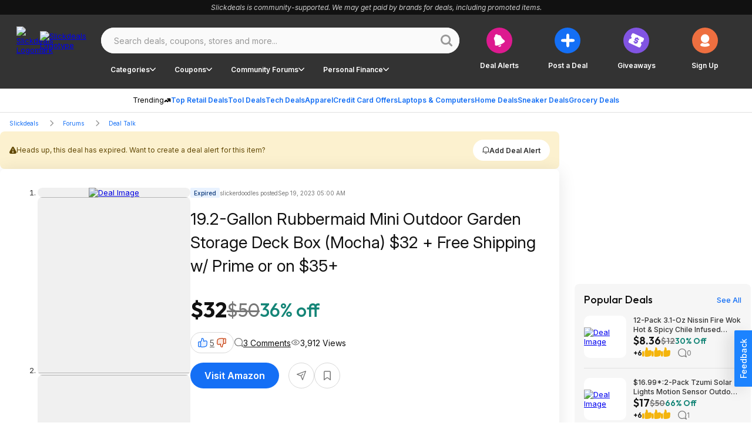

--- FILE ---
content_type: text/html;charset=utf-8
request_url: https://slickdeals.net/f/16931755-19-2-gallon-rubbermaid-mini-outdoor-garden-storage-deck-box-mocha-32-free-shipping-w-prime-or-on-35
body_size: 145859
content:
<!DOCTYPE html><html><head><meta charset="utf-8">
<meta name="viewport" content="width=device-width, initial-scale=1, maximum-scale=1">
<title>19.2-Gallon Rubbermaid Mini Outdoor Garden Storage Deck Box (Mocha) $32 + Free Shipping w&#x2F; Prime or on $35+ - 2023-09-18</title>
<link rel="preconnect" href="https://fonts.googleapis.com">
<link rel="preconnect" href="https://fonts.gstatic.com" crossorigin>
<script src="/forums/userstyles.php?uniq=[base64]&au=6f4011683aa94c798c452abf29c418d1&pv=239ff500f57d11f09f6f06110aba7a65&clientRef=&clientUrl=https%3A%2F%2Fslickdeals.net%2Ff%2F16931755-19-2-gallon-rubbermaid-mini-outdoor-garden-storage-deck-box-mocha-32-free-shipping-w-prime-or-on-35&peid=98722b06-6574-4fb0-8280-c2c152057d26" async defer></script>
<script>var dataLayer={"visitor":{"ipAddress":"44.243.188.27","isMachineIp":false,"isForeignIp":false,"isCaliforniaIP":true,"sectionLayout":"ThreadDetails_Redesign","pbSectionLayout":"ThreadDetails_Redesign","asEnabled":false,"confiant":1,"noads":0,"isRegistrationConversion":false,"registrationConversion":null,"immediateSource":"direct||","layout":"Redesign","uncookiedUser":false,"sessionCount":1,"classicExperienceSegment":null,"userId":0,"username":"Unregistered","isLoggedIn":"No","isStaff":"No","status":"Anonymous","verified":"No","daysRegistered":null,"joinDate":null,"timeSpent":null,"registrationActionSource":null,"emailHashes":null,"loyalty":"no","abTestInfo":[],"dealAlertConversion":false,"experience":"Desktop Redesign","appReferrer":null},"reporting":{"clientID":"231f7ee8f57d11f0bd0ceebda2dd0c05","sessionID":"231f7de4f57d11f0bd0ceebda2dd0c05","auuid":"6f4011683aa94c798c452abf29c418d1","footStepEventId":"98722b06-6574-4fb0-8280-c2c152057d26","attributionUuid":"0"},"page":{"entityLayout":"Nuxt","contentLayout":null,"rml":null,"pageName":"UNKNOWN:Unknown","section":"ThreadDetails","type":"Deal Detail","analyticsTitle":null,"template":null,"publishedDate":null,"pageGroup":"Deal Details","layout":"Redesign","nps":null},"traffic":{"trueReferrer":null,"subSection1":"Deal Talk","subSection2":"19-2-gallon-rubbermaid-mini-outdoor-garden-storage-deck-box-mocha-32-free-shipping-w-prime-or-on-35","subSection3":null,"subSection4":null,"corporateDomain":"slickdeals.net","deviceSegment":"desktop","clientHeaders":[],"cookieDomain":".slickdeals.net"},"microSite":"Slickdeals","frontpage":{"layout":null},"build":"development","abTestEventData":null,"gdpr":{"isEu":false,"showPrompt":false},"cdp":{"blueshift_id":"13779bc333ac34fac08a37c930c61e97"},"product":{"forum":"Deal Talk","title":"19.2-Gallon Rubbermaid Mini Outdoor Garden Storage Deck Box (Mocha) $32 + Free Shipping w/ Prime or on $35+","products":";16931755","postedBy":"slickerdoodles","comments":"3","votes":"5","brand":"Rubbermaid","store":"Amazon","category":"Outdoor & Patio Furniture|Gardening & Outdoor|Storage & Cleaning|Furniture|Home & Home Improvement","categoryPaths":["Home & Home Improvement > Furniture > Outdoor & Patio Furniture","Home & Home Improvement > Gardening & Outdoor","Home & Home Improvement > Storage & Cleaning","Home & Home Improvement > Furniture","Home & Home Improvement"],"primaryCategory":"Home & Home Improvement","subCategory":"Outdoor & Patio Furniture","isExpiredDeal":"Yes","threadId":16931755,"brandId":"3778","forumId":30,"storeId":"1","categoryId":"19","subcategoryId":"9639","hoursSinceCreated":20488,"hoursSinceLastActivity":20371,"imageCount":4,"isPopularDeal":false,"isFrontpageDeal":false,"fireLevel":0,"finalPrice":"32.00","listPrice":"49.99"}};var gtmDl = gtmDl || []; gtmDl.push(dataLayer);</script>
<script>
    (function(w,d,s,l,i){
      w[l]=w[l]||[]; w[l].push({'gtm.start':new Date().getTime(),event:'gtm.js'});
      var f=d.getElementsByTagName(s)[0],j=d.createElement(s),dl=l!='dataLayer'?'&l='+l:'';
      j.async=true; j.src='https://www.googletagmanager.com/gtm.js?id='+i+dl;
      f.parentNode.insertBefore(j,f);
    })(window,document,'script','gtmDl','GTM-5XP5PSM');
  </script>
<script>
    var sdgoogle_settings = {
      clientId: '848950106722-o17212am4mt231tdgatgrh2p1b8shjq1.apps.googleusercontent.com',
    };
    var facebook_appid = 17289117961;
  </script>
<script>(function (w) {"use strict";let requestedUrls = [];let keyData = {};function fetch(key, url, callback) {if (url[0] !== "/") {console.error("URL is malformed");return;}if (requestedUrls.indexOf(url) > -1) {console.error("Provided url has already been requested");return;}if (key in keyData) {console.error("Specified key already exists");return;}processUrl(key, url, callback);}function reset() {keyData = {};requestedUrls = [];}function processUrl(key, url, callback) {keyData[key] = { loaded: false, url: url, callbacks: [], error: null };requestedUrls.push(url);if (typeof callback === "function" ||(callback && typeof callback.fulfill === "function")) {keyData[key].callbacks.push(callback);}if (typeof window.fetch !== "undefined") {window.fetch(url).then((response) => handleFetchResponse(key, response)).catch((err) => handleFetchError(key, err));}}function handleFetchResponse(key, response) {if (response.ok) {return response.text().then((text) => handleFetchText(key, text));} else {console.error("URL failed to fetch - bad request");return;}}function handleFetchText(key, text) {keyData[key].data = text;keyData[key].loaded = true;if ("callbacks" in keyData[key] && keyData[key].callbacks.length) {for (let i = 0; i < keyData[key].callbacks.length; i++) {let callback = keyData[key].callbacks[i];if (typeof callback === "function") {callback(text);} else if (typeof callback.fulfill === "function") {callback.fulfill(text);}delete keyData[key].callbacks[i];}}}function handleFetchError(key, error) {keyData[key].error = error;if ("callbacks" in keyData[key] && keyData[key].callbacks.length) {for (let i = 0; i < keyData[key].callbacks.length; i++) {let callback = keyData[key].callbacks[i];if (typeof callback.reject === "function") {callback.reject(error);}delete keyData[key].callbacks[i];}}}function getData(key, callback) {if (key in keyData) {if (keyData[key].loaded === true) {if (typeof callback === "function") {return callback(keyData[key].data);} else if (callback && typeof callback.fulfill === "function") {return callback.fulfill(keyData[key].data);} else {return keyData[key].data;}} else {if (keyData[key].error) {if (callback && typeof callback.reject === "function") {callback.reject(keyData[key].error);}} else if (typeof callback === "function" ||(callback && typeof callback.fulfill === "function")) {keyData[key].callbacks.push(callback);}}} else {console.error("Either no key was provided, or no key-url pair exists");return;}}function addCallback(key, callback) {if (!callback ||(typeof callback !== "function" && typeof callback.fulfill !== "function")) {console.error("Expected a valid callback or { fulfill, reject } callback pair",);return;}if (!hasKey(key)) {console.error(key + " Key does not exist");return;}getData(key, callback);}function hasKey(key) {return key in keyData;}function isKeyLoaded(key) {if (key in keyData) {return keyData[key].loaded;}console.error("Either no key was provided, or no key-url pair exists");return;}function dumpLoadTable() {console.info(keyData, requestedUrls);}if (!w.hasOwnProperty("immediateFetch")) {w.immediateFetch = {fetch: fetch,reset: reset,isKeyLoaded: isKeyLoaded,getData: getData,addCallback: addCallback,dumpLoadTable: dumpLoadTable,hasKey: hasKey,};}})(window);</script>
<script>window.immediateFetch.fetch('banner', '/ajax/bSubNavPlacement.php?section=nuxt&categories=Home%20%26%20Home%20Improvement%7CFurniture%7COutdoor%20%26%20Patio%20Furniture%7CGardening%20%26%20Outdoor%7CStorage%20%26%20Cleaning&brands=Rubbermaid&stores=Amazon&url=%2Ff%2F16931755-19-2-gallon-rubbermaid-mini-outdoor-garden-storage-deck-box-mocha-32-free-shipping-w-prime-or-on-35&nuxt=1');</script>
<style>@font-face{font-display:swap;font-family:Inter;font-style:italic;font-weight:300 700;src:url(https://fonts.gstatic.com/s/inter/v18/UcCm3FwrK3iLTcvnUwkT9mI1F55MKw.woff2) format("woff2");unicode-range:u+0460-052f,u+1c80-1c88,u+20b4,u+2de0-2dff,u+a640-a69f,u+fe2e-fe2f}@font-face{font-display:swap;font-family:Inter;font-style:italic;font-weight:300 700;src:url(https://fonts.gstatic.com/s/inter/v18/UcCm3FwrK3iLTcvnUwAT9mI1F55MKw.woff2) format("woff2");unicode-range:u+0301,u+0400-045f,u+0490-0491,u+04b0-04b1,u+2116}@font-face{font-display:swap;font-family:Inter;font-style:italic;font-weight:300 700;src:url(https://fonts.gstatic.com/s/inter/v18/UcCm3FwrK3iLTcvnUwgT9mI1F55MKw.woff2) format("woff2");unicode-range:u+1f??}@font-face{font-display:swap;font-family:Inter;font-style:italic;font-weight:300 700;src:url(https://fonts.gstatic.com/s/inter/v18/UcCm3FwrK3iLTcvnUwcT9mI1F55MKw.woff2) format("woff2");unicode-range:u+0370-0377,u+037a-037f,u+0384-038a,u+038c,u+038e-03a1,u+03a3-03ff}@font-face{font-display:swap;font-family:Inter;font-style:italic;font-weight:300 700;src:url(https://fonts.gstatic.com/s/inter/v18/UcCm3FwrK3iLTcvnUwsT9mI1F55MKw.woff2) format("woff2");unicode-range:u+0102-0103,u+0110-0111,u+0128-0129,u+0168-0169,u+01a0-01a1,u+01af-01b0,u+0300-0301,u+0303-0304,u+0308-0309,u+0323,u+0329,u+1ea0-1ef9,u+20ab}@font-face{font-display:swap;font-family:Inter;font-style:italic;font-weight:300 700;src:url(https://fonts.gstatic.com/s/inter/v18/UcCm3FwrK3iLTcvnUwoT9mI1F55MKw.woff2) format("woff2");unicode-range:u+0100-02af,u+0304,u+0308,u+0329,u+1e00-1e9f,u+1ef2-1eff,u+2020,u+20a0-20ab,u+20ad-20c0,u+2113,u+2c60-2c7f,u+a720-a7ff}@font-face{font-display:swap;font-family:Inter;font-style:italic;font-weight:300 700;src:url(https://fonts.gstatic.com/s/inter/v18/UcCm3FwrK3iLTcvnUwQT9mI1F54.woff2) format("woff2");unicode-range:u+00??,u+0131,u+0152-0153,u+02bb-02bc,u+02c6,u+02da,u+02dc,u+0304,u+0308,u+0329,u+2000-206f,u+2074,u+20ac,u+2122,u+2191,u+2193,u+2212,u+2215,u+feff,u+fffd}@font-face{font-display:swap;font-family:Inter;font-style:normal;font-weight:300 700;src:url(https://fonts.gstatic.com/s/inter/v18/UcCo3FwrK3iLTcvvYwYZ8UA3J58.woff2) format("woff2");unicode-range:u+0460-052f,u+1c80-1c88,u+20b4,u+2de0-2dff,u+a640-a69f,u+fe2e-fe2f}@font-face{font-display:swap;font-family:Inter;font-style:normal;font-weight:300 700;src:url(https://fonts.gstatic.com/s/inter/v18/UcCo3FwrK3iLTcvmYwYZ8UA3J58.woff2) format("woff2");unicode-range:u+0301,u+0400-045f,u+0490-0491,u+04b0-04b1,u+2116}@font-face{font-display:swap;font-family:Inter;font-style:normal;font-weight:300 700;src:url(https://fonts.gstatic.com/s/inter/v18/UcCo3FwrK3iLTcvuYwYZ8UA3J58.woff2) format("woff2");unicode-range:u+1f??}@font-face{font-display:swap;font-family:Inter;font-style:normal;font-weight:300 700;src:url(https://fonts.gstatic.com/s/inter/v18/UcCo3FwrK3iLTcvhYwYZ8UA3J58.woff2) format("woff2");unicode-range:u+0370-0377,u+037a-037f,u+0384-038a,u+038c,u+038e-03a1,u+03a3-03ff}@font-face{font-display:swap;font-family:Inter;font-style:normal;font-weight:300 700;src:url(https://fonts.gstatic.com/s/inter/v18/UcCo3FwrK3iLTcvtYwYZ8UA3J58.woff2) format("woff2");unicode-range:u+0102-0103,u+0110-0111,u+0128-0129,u+0168-0169,u+01a0-01a1,u+01af-01b0,u+0300-0301,u+0303-0304,u+0308-0309,u+0323,u+0329,u+1ea0-1ef9,u+20ab}@font-face{font-display:swap;font-family:Inter;font-style:normal;font-weight:300 700;src:url(https://fonts.gstatic.com/s/inter/v18/UcCo3FwrK3iLTcvsYwYZ8UA3J58.woff2) format("woff2");unicode-range:u+0100-02af,u+0304,u+0308,u+0329,u+1e00-1e9f,u+1ef2-1eff,u+2020,u+20a0-20ab,u+20ad-20c0,u+2113,u+2c60-2c7f,u+a720-a7ff}@font-face{font-display:swap;font-family:Inter;font-style:normal;font-weight:300 700;src:url(https://fonts.gstatic.com/s/inter/v18/UcCo3FwrK3iLTcviYwYZ8UA3.woff2) format("woff2");unicode-range:u+00??,u+0131,u+0152-0153,u+02bb-02bc,u+02c6,u+02da,u+02dc,u+0304,u+0308,u+0329,u+2000-206f,u+2074,u+20ac,u+2122,u+2191,u+2193,u+2212,u+2215,u+feff,u+fffd}@font-face{font-display:swap;font-family:Outfit;font-style:normal;font-weight:400;src:url(https://fonts.gstatic.com/s/outfit/v11/QGYvz_MVcBeNP4NJuktqUYLkn8BJ.woff2) format("woff2");unicode-range:u+0100-02ba,u+02bd-02c5,u+02c7-02cc,u+02ce-02d7,u+02dd-02ff,u+0304,u+0308,u+0329,u+1d00-1dbf,u+1e00-1e9f,u+1ef2-1eff,u+2020,u+20a0-20ab,u+20ad-20c0,u+2113,u+2c60-2c7f,u+a720-a7ff}@font-face{font-display:swap;font-family:Outfit;font-style:normal;font-weight:400;src:url(https://fonts.gstatic.com/s/outfit/v11/QGYvz_MVcBeNP4NJtEtqUYLknw.woff2) format("woff2");unicode-range:u+00??,u+0131,u+0152-0153,u+02bb-02bc,u+02c6,u+02da,u+02dc,u+0304,u+0308,u+0329,u+2000-206f,u+20ac,u+2122,u+2191,u+2193,u+2212,u+2215,u+feff,u+fffd}@font-face{font-display:swap;font-family:Outfit;font-style:normal;font-weight:500;src:url(https://fonts.gstatic.com/s/outfit/v11/QGYyz_MVcBeNP4NjuGObqx1XmO1I4QK1O4i0EwItq6fNIhnL.woff2) format("woff2");unicode-range:u+0100-02af,u+0304,u+0308,u+0329,u+1e00-1e9f,u+1ef2-1eff,u+2020,u+20a0-20ab,u+20ad-20c0,u+2113,u+2c60-2c7f,u+a720-a7ff}@font-face{font-display:swap;font-family:Outfit;font-style:normal;font-weight:500;src:url(https://fonts.gstatic.com/s/outfit/v11/QGYyz_MVcBeNP4NjuGObqx1XmO1I4QK1O4a0EwItq6fNIg.woff2) format("woff2");unicode-range:u+00??,u+0131,u+0152-0153,u+02bb-02bc,u+02c6,u+02da,u+02dc,u+0304,u+0308,u+0329,u+2000-206f,u+2074,u+20ac,u+2122,u+2191,u+2193,u+2212,u+2215,u+feff,u+fffd}@font-face{font-display:swap;font-family:Outfit;font-style:normal;font-weight:600;src:url(https://fonts.gstatic.com/s/outfit/v11/QGYvz_MVcBeNP4NJuktqUYLkn8BJ.woff2) format("woff2");unicode-range:u+0100-02af,u+0304,u+0308,u+0329,u+1e00-1e9f,u+1ef2-1eff,u+2020,u+20a0-20ab,u+20ad-20cf,u+2113,u+2c60-2c7f,u+a720-a7ff}@font-face{font-display:swap;font-family:Outfit;font-style:normal;font-weight:600;src:url(https://fonts.gstatic.com/s/outfit/v11/QGYvz_MVcBeNP4NJtEtqUYLknw.woff2) format("woff2");unicode-range:u+00??,u+0131,u+0152-0153,u+02bb-02bc,u+02c6,u+02da,u+02dc,u+0304,u+0308,u+0329,u+2000-206f,u+2074,u+20ac,u+2122,u+2191,u+2193,u+2212,u+2215,u+feff,u+fffd}@font-face{font-display:swap;font-family:Outfit;font-style:normal;font-weight:700;src:url(https://fonts.gstatic.com/s/outfit/v11/QGYvz_MVcBeNP4NJuktqUYLkn8BJ.woff2) format("woff2");unicode-range:u+0100-02af,u+0304,u+0308,u+0329,u+1e00-1e9f,u+1ef2-1eff,u+2020,u+20a0-20ab,u+20ad-20cf,u+2113,u+2c60-2c7f,u+a720-a7ff}@font-face{font-display:swap;font-family:Outfit;font-style:normal;font-weight:700;src:url(https://fonts.gstatic.com/s/outfit/v11/QGYvz_MVcBeNP4NJtEtqUYLknw.woff2) format("woff2");unicode-range:u+00??,u+0131,u+0152-0153,u+02bb-02bc,u+02c6,u+02da,u+02dc,u+0304,u+0308,u+0329,u+2000-206f,u+2074,u+20ac,u+2122,u+2191,u+2193,u+2212,u+2215,u+feff,u+fffd}html{font-family:sans-serif;-ms-text-size-adjust:100%;-webkit-text-size-adjust:100%}body{margin:0}article,aside,details,figcaption,figure,footer,header,hgroup,main,nav,section,summary{display:block}audio,canvas,progress,video{display:inline-block;vertical-align:baseline}audio:not([controls]){display:none;height:0}[hidden],template{display:none}a{background:transparent}a:active,a:hover{outline:0}abbr[title]{border-bottom:1px dotted}b,strong{font-weight:700}dfn{font-style:italic}h1{font-size:2em;margin:.67em 0}mark{background:#ff0;color:#000}small{font-size:80%}sub,sup{font-size:75%;line-height:0;position:relative;vertical-align:baseline}sup{top:-.5em}sub{bottom:-.25em}img{border:0}svg:not(:root){overflow:hidden}figure{margin:1em 40px}hr{box-sizing:content-box;height:0}pre{overflow:auto}code,kbd,pre,samp{font-family:monospace,monospace;font-size:1em}button,input,optgroup,select,textarea{color:inherit;font:inherit;margin:0}button{overflow:visible}button,select{text-transform:none}button,html input[type=button],input[type=reset],input[type=submit]{-webkit-appearance:button;cursor:pointer}button[disabled],html input[disabled]{cursor:default}button::-moz-focus-inner,input::-moz-focus-inner{border:0;padding:0}input{line-height:normal}input[type=checkbox],input[type=radio]{box-sizing:border-box;padding:0}input[type=number]::-webkit-inner-spin-button,input[type=number]::-webkit-outer-spin-button{height:auto}input[type=search]{-webkit-appearance:textfield;box-sizing:content-box}input[type=search]::-webkit-search-cancel-button,input[type=search]::-webkit-search-decoration{-webkit-appearance:none}fieldset{border:1px solid silver;margin:0 2px;padding:.35em .625em .75em}legend{border:0;padding:0}textarea{overflow:auto}optgroup{font-weight:700}table{border-collapse:collapse;border-spacing:0}td,th{padding:0}*,:after,:before{box-sizing:border-box}body{background-color:#fff;font-family:Inter,Arial,sans-serif;font-size:13px;font-style:normal;font-weight:400}body.midnight{background-color:#000}button{background:transparent;border:0;color:inherit;font-family:inherit;font-size:inherit;font-weight:inherit;line-height:inherit;margin:0;padding:0}</style>
<style>.baseIcon[data-v-2871fb6b]{align-items:center;display:flex;height:1em;justify-content:center;width:1em}.baseIcon[data-v-2871fb6b] svg{fill:currentColor;height:100%;pointer-events:none}</style>
<style>.gradientButton[data-v-c43126ab]{color:#146ff5;--background:#fff;--hoverColor:#fafafa;--activeColor:#eee}body.bp-s-darkMode .gradientButton[data-v-c43126ab],body.midnight .gradientButton[data-v-c43126ab]{color:#a1c5fb;--background:#333;--hoverColor:#444;--activeColor:#555}.gradientButton[data-v-c43126ab]{align-items:center;border:1px solid transparent;border-radius:50px;display:inline-flex;gap:6px;height:36px;justify-content:center;padding:10px 14px 10px 16px;text-wrap:nowrap;--gradient:linear-gradient(90deg,#146ff5 30.29%,#dd1a8f 90.66%);background-clip:padding-box,border-box;background-image:linear-gradient(var(--background),var(--background)),var(--gradient);background-origin:padding-box,border-box;cursor:pointer;font-family:Inter;font-size:14px;font-weight:600;line-height:20px}.gradientButton[data-v-c43126ab]:hover{background-image:linear-gradient(var(--hoverColor),var(--hoverColor)),var(--gradient)}.gradientButton[data-v-c43126ab]:active{background-image:linear-gradient(var(--activeColor),var(--activeColor)),var(--gradient)}</style>
<style>.slickdealsToggleSwitch[data-v-6d9ca6c4]{--handleColor:#fff;--enabledColor:#146ff5}body.bp-s-darkMode .slickdealsToggleSwitch[data-v-6d9ca6c4],body.midnight .slickdealsToggleSwitch[data-v-6d9ca6c4]{--handleColor:#333;--enabledColor:#a1c5fb}.slickdealsToggleSwitch[data-v-6d9ca6c4]{--duration:.2s;--disabledColor:#999;--handleSize:9px;--width:24px;--gap:1.5px;display:inline-block;height:12px;position:relative;width:var(--width)}.slickdealsToggleSwitch[data-v-6d9ca6c4] input{-webkit-appearance:none;-moz-appearance:none;appearance:none;border-radius:30px;cursor:pointer;height:100%;inset-inline-start:0;margin:0;opacity:0;outline:0 none;padding:0;position:absolute;top:0;width:100%;z-index:1}.slickdealsToggleSwitch[data-v-6d9ca6c4] [data-pc-section=slider]{background:var(--disabledColor);border:1px solid transparent;border-radius:30px;cursor:pointer;height:100%;outline-color:transparent;transition:background var(--duration),color var(--duration),border-color var(--duration),outline-color var(--duration);width:100%}.slickdealsToggleSwitch[data-v-6d9ca6c4] [data-pc-section=handle]{align-items:center;background:var(--handleColor);border-radius:50%;color:var(--handleColor);display:flex;height:var(--handleSize);inset-inline-start:var(--gap);justify-content:center;margin-block-start:calc(var(--handleSize)*-1/2);position:absolute;top:50%;transition:background var(--duration),color var(--duration),inset-inline-start var(--duration);width:var(--handleSize)}.slickdealsToggleSwitch[data-p-checked=true][data-v-6d9ca6c4] [data-pc-section=slider]{background:var(--enabledColor);border-color:transparent}.slickdealsToggleSwitch[data-p-checked=true][data-v-6d9ca6c4] [data-pc-section=handle]{background:var(--handleColor);color:var(--enabledColor);inset-inline-start:calc(var(--width) - var(--handleSize) - var(--gap))}</style>
<style>.giveawayReminder[data-v-4165678f]{--btnBgColor:#eee;--btnTextColor:#999}body.bp-s-darkMode .giveawayReminder[data-v-4165678f],body.midnight .giveawayReminder[data-v-4165678f]{--btnBgColor:#444;--btnTextColor:#777}.giveawayReminder[data-v-4165678f]{align-items:flex-start;display:flex;flex-direction:column;gap:16px;max-width:343px}.giveawayReminder__header[data-v-4165678f]{font-family:Outfit;font-size:20px;font-weight:600;line-height:26px}.giveawayReminder__content[data-v-4165678f]{align-items:flex-start;border:2px solid #d8d8d8;border-radius:8px;display:flex;gap:8px;justify-content:center;padding:16px;width:100%}.giveawayReminder__image[data-v-4165678f]{background:#f6f6f6;border-radius:8px;height:76px;width:76px}.giveawayReminder__image img[data-v-4165678f]{border-radius:8px;height:100%;-o-object-fit:cover;object-fit:cover;width:100%}.giveawayReminder__info[data-v-4165678f]{align-items:flex-start;display:flex;flex:1 0 0;flex-direction:column;gap:4px}.giveawayReminder__title[data-v-4165678f]{font-weight:500;line-height:18px}.giveawayReminder__price[data-v-4165678f]{color:#148577;font-family:Outfit;font-weight:600}.giveawayReminder__countdown[data-v-4165678f]{align-items:flex-start;align-self:stretch;display:flex;gap:16px}.giveawayReminder__countdownIcon[data-v-4165678f]{height:32px;width:32px}.giveawayReminder__toggle[data-v-4165678f]{align-content:end;align-items:center;align-self:stretch;display:flex;gap:8px;justify-content:right;text-align:right}.giveawayReminder__button[data-v-4165678f]{background-color:var(--btnBgColor);color:var(--btnTextColor);font-size:14px;gap:6px;height:36px}</style>
<style>.popoverBackdrop{background:transparent;inset:0;position:fixed;z-index:999}.slickdealsPopover{z-index:1000;--background:#fff;color:#111}body.bp-s-darkMode .slickdealsPopover,body.midnight .slickdealsPopover{--background:#333;color:#fff}.slickdealsPopover{--borderColor:#d8d8d8;background:var(--background);border:1px solid var(--borderColor);border-radius:8px;font-family:Inter;font-size:14px;line-height:20px;margin-top:10px;padding:16px;--gutter:10px;--arrowOffset:1.25rem}.slickdealsPopover:after,.slickdealsPopover:before{border-color:transparent;border-style:solid;bottom:100%;content:" ";height:0;left:calc(var(--arrowOffset) + var(--p-popover-arrow-left, 0px));pointer-events:none;position:absolute;width:0}.slickdealsPopover:after{border-bottom-color:var(--background);border-width:calc(var(--gutter) - 2px);margin-left:calc((var(--gutter) - 2px)*-1)}.slickdealsPopover:before{border-bottom-color:var(--borderColor);border-width:var(--gutter);margin-left:calc(var(--gutter)*-1)}.slickdealsPopover[data-p-popover-flipped=true]{margin-top:-10px}.slickdealsPopover[data-p-popover-flipped=true]:after,.slickdealsPopover[data-p-popover-flipped=true]:before{bottom:auto;top:100%}.slickdealsPopover[data-p-popover-flipped=true]:after{border-bottom-color:transparent;border-top-color:var(--background)}.slickdealsPopover[data-p-popover-flipped=true]:before{border-bottom-color:transparent;border-top-color:var(--borderColor)}.slickdealsPopover.p-popover-enter-from{opacity:0;transform:scaleY(.8)}.slickdealsPopover.p-popover-leave-to{opacity:0}.slickdealsPopover.p-popover-enter-active{transform-origin:center top;transition:transform .12s cubic-bezier(0,0,.2,1),opacity .12s cubic-bezier(0,0,.2,1)}.slickdealsPopover.p-popover-leave-active{transition:opacity .1s linear}</style>
<style>.baseIcon[data-v-1abc81c8]{align-items:center;display:inline-flex;height:1em;justify-content:center;width:1em}.baseIcon[data-v-1abc81c8] svg{fill:currentColor;height:100%;max-height:100%;max-width:100%;pointer-events:none}</style>
<style>.blueberryButton[data-v-dda50b75]{align-items:center;background-color:var(--buttonBackgroundColor);border:0;border-radius:50px;color:var(--buttonTextColor);cursor:pointer;display:inline-flex;font-family:Inter,Arial,sans-serif;font-weight:600;justify-content:center;text-align:center;text-decoration:none;transition:all .3s ease-out;white-space:nowrap}.blueberryButton[data-v-dda50b75]:focus{outline:0}.blueberryButton[data-v-dda50b75]:focus-visible{box-shadow:none;outline:1px solid #a1c5fb}.blueberryButton--default[data-v-dda50b75]{font-size:16px;height:44px;padding:16px 24px}.blueberryButton--small[data-v-dda50b75]{font-size:12px;height:36px;padding:10px 16px}.blueberryButton--extraSmall[data-v-dda50b75]{font-size:12px;height:25px;padding:8px 16px}.blueberryButton--superSmall[data-v-dda50b75]{font-size:10px;font-weight:400}.blueberryButton--medium[data-v-dda50b75]{font-size:20px;height:55px;padding:14px 24px}.blueberryButton--circle[data-v-dda50b75]{border-radius:50%;padding:0}.blueberryButton--circle.blueberryButton--default[data-v-dda50b75]{width:44px}.blueberryButton--circle.blueberryButton--small[data-v-dda50b75]{width:34px}.blueberryButton--primary[data-v-dda50b75]{--buttonBackgroundColor:#146ff5;--buttonBackgroundColorHover:#0e4eac;--buttonBackgroundColorActive:#0a387a;--buttonTextColor:#fff}body.bp-s-darkMode .blueberryButton--primary[data-v-dda50b75],body.midnight .blueberryButton--primary[data-v-dda50b75]{--buttonBackgroundColor:#a1c5fb;--buttonBackgroundColorHover:#438cf7;--buttonBackgroundColorActive:#146ff5;--buttonTextColor:#111}.blueberryButton--primary[data-v-dda50b75]:hover{--buttonBackgroundColor:var(--buttonBackgroundColorHover)}.blueberryButton--primary[data-v-dda50b75]:active{--buttonBackgroundColor:var(--buttonBackgroundColorActive)}.blueberryButton--secondary[data-v-dda50b75]{--buttonBackgroundColor:#111;--buttonTextColor:#fff;--buttonBackgroundColorActive:#111;--buttonTextColorActive:#fff;--buttonBackgroundColorHover:#333;--buttonTextColorHover:#fff}body.bp-s-darkMode .blueberryButton--secondary[data-v-dda50b75],body.midnight .blueberryButton--secondary[data-v-dda50b75]{--buttonBackgroundColor:#fff;--buttonTextColor:#111;--buttonBackgroundColorHover:#fff;--buttonTextColorHover:#777;--buttonBackgroundColorActive:#fff;--buttonTextColorActive:#333;--buttonBackgroundColorFocus:#e0e0e0;--buttonTextColorFocus:#333}.blueberryButton--secondary[data-v-dda50b75]:hover{background-color:var(--buttonBackgroundColorHover);box-shadow:none;color:var(--buttonTextColorHover)}.blueberryButton--secondary[data-v-dda50b75]:active{background-color:var(--buttonBackgroundColorActive);box-shadow:none;color:var(--buttonTextColorActive)}.blueberryButton--secondary[data-v-dda50b75]:focus-visible{background-color:var(--buttonBackgroundColorFocus);color:var(--buttonTextColorFocus)}.blueberryButton--inverse[data-v-dda50b75]{--buttonBackgroundColor:#fff;--buttonTextColor:#333;--buttonBackgroundColorHover:#333;--buttonTextColorHover:#fff;--buttonBackgroundColorActive:#111;--buttonTextColorActive:#fff;--buttonBackgroundColorFocus:#fff;--buttonTextColorFocus:#333}body.bp-s-darkMode .blueberryButton--inverse[data-v-dda50b75],body.midnight .blueberryButton--inverse[data-v-dda50b75]{--buttonBackgroundColor:#555;--buttonTextColor:#fff;--buttonBackgroundColorHover:#777;--buttonTextColorHover:#fff;--buttonBackgroundColorActive:#fff;--buttonTextColorActive:#333;--buttonBackgroundColorFocus:#555;--buttonTextColorFocus:#fff}.blueberryButton--inverse[data-v-dda50b75]:hover{background-color:var(--buttonBackgroundColorHover);box-shadow:none;color:var(--buttonTextColorHover)}.blueberryButton--inverse[data-v-dda50b75]:active{background-color:var(--buttonBackgroundColorActive);box-shadow:none;color:var(--buttonTextColorActive)}.blueberryButton--inverse[data-v-dda50b75]:focus-visible{background-color:var(--buttonBackgroundColorFocus);color:var(--buttonTextColorFocus)}.blueberryButton--inverseLine[data-v-dda50b75]{--buttonBackgroundColor:transparent;--buttonTextColor:#fff;--borderColor:#fff;--buttonBackgroundColorHover:#333;--buttonTextColorHover:#fff;--buttonBackgroundColorActive:#111;--buttonTextColorActive:#fff;--buttonBackgroundColorFocus:#fff;--buttonTextColorFocus:#333}body.bp-s-darkMode .blueberryButton--inverseLine[data-v-dda50b75],body.midnight .blueberryButton--inverseLine[data-v-dda50b75]{--buttonBackgroundColor:transparent;--buttonTextColor:#111;--borderColor:#444;--buttonBackgroundColorHover:#777;--buttonTextColorHover:#fff;--buttonBackgroundColorActive:#fff;--buttonTextColorActive:#333;--buttonBackgroundColorFocus:#555;--buttonTextColorFocus:#fff}.blueberryButton--inverseLine[data-v-dda50b75]{border:1px solid var(--borderColor)}.blueberryButton--inverseLine[data-v-dda50b75]:hover{background-color:var(--buttonBackgroundColorHover);border:1px solid transparent;box-shadow:none;color:var(--buttonTextColorHover)}.blueberryButton--inverseLine[data-v-dda50b75]:active{background-color:var(--buttonBackgroundColorActive);border:1px solid transparent;box-shadow:none;color:var(--buttonTextColorActive)}.blueberryButton--inverseLine[data-v-dda50b75]:focus-visible{background-color:var(--buttonBackgroundColorFocus);border:1px solid transparent;color:var(--buttonTextColorFocus)}.blueberryButton--commentAction[data-v-dda50b75]{--buttonBackgroundColor:#fff;--buttonTextColor:#333;--boxShadowColor:#d8d8d8}body.bp-s-darkMode .blueberryButton--commentAction[data-v-dda50b75],body.midnight .blueberryButton--commentAction[data-v-dda50b75]{--buttonTextColor:#e0e0e0;--buttonBackgroundColor:transparent;--boxShadowColor:#999}.blueberryButton--commentAction[data-v-dda50b75]{box-shadow:inset 0 0 0 1px var(--boxShadowColor);font-size:12px;font-weight:400;gap:8px;height:32px;padding:4px 12px}.blueberryButton--commentAction[data-v-dda50b75]:hover{--buttonBackgroundColor:#f6f6f6}body.bp-s-darkMode .blueberryButton--commentAction[data-v-dda50b75]:hover,body.midnight .blueberryButton--commentAction[data-v-dda50b75]:hover{--buttonBackgroundColor:#444}.blueberryButton--commentAction[data-v-dda50b75]:active{--buttonBackgroundColor:#eee}body.bp-s-darkMode .blueberryButton--commentAction[data-v-dda50b75]:active,body.midnight .blueberryButton--commentAction[data-v-dda50b75]:active{--buttonBackgroundColor:#555}.blueberryButton--secondaryLine[data-v-dda50b75]{--buttonBackgroundColor:#fff;--buttonTextColor:#333;--buttonBackgroundColorHover:#333;--buttonTextColorHover:#fff;--buttonBackgroundColorActive:#111;--buttonTextColorActive:#fff;--buttonBackgroundColorFocus:#fff;--buttonTextColorFocus:#333;box-shadow:inset 0 0 0 1px #d8d8d8}body.bp-s-darkMode .blueberryButton--secondaryLine[data-v-dda50b75],body.midnight .blueberryButton--secondaryLine[data-v-dda50b75]{--buttonBackgroundColor:#333;--buttonTextColor:#e0e0e0;--buttonBackgroundColorHover:#777;--buttonTextColorHover:#fff;--buttonBackgroundColorActive:#fff;--buttonTextColorActive:#333;--buttonBackgroundColorFocus:#333;--buttonTextColorFocus:#e0e0e0}.blueberryButton--secondaryLine[data-v-dda50b75]{border:none}.blueberryButton--secondaryLine[data-v-dda50b75]:hover{background-color:var(--buttonBackgroundColorHover);box-shadow:none;color:var(--buttonTextColorHover)}.blueberryButton--secondaryLine[data-v-dda50b75]:active{background-color:var(--buttonBackgroundColorActive);box-shadow:none;color:var(--buttonTextColorActive)}.blueberryButton--secondaryLine[data-v-dda50b75]:focus-visible{background-color:var(--buttonBackgroundColorFocus);color:var(--buttonTextColorFocus)}.blueberryButton--secondaryLoud[data-v-dda50b75]{--buttonBackgroundColor:#fff;--buttonTextColor:#146ff5;box-shadow:inset 0 0 0 1px #146ff5}.blueberryButton--secondaryLoud[data-v-dda50b75]:hover{--buttonBackgroundColor:#e9f2ff;--buttonTextColor:#0e4eac;box-shadow:inset 0 0 0 1px #0e4eac}.blueberryButton--secondaryLoud[data-v-dda50b75]:active{--buttonBackgroundColor:#a1c5fb;--buttonTextColor:#0e4eac;box-shadow:inset 0 0 0 1px #0e4eac}.blueberryButton--secondaryLoud[data-v-dda50b75]:focus-visible{background-color:var(--buttonBackgroundColorFocus);color:var(--buttonTextColorFocus)}.blueberryButton--filters[data-v-dda50b75]{--buttonBackgroundColor:#fff;--buttonTextColor:#333;box-shadow:inset 0 0 0 1px #999}.blueberryButton--filters[data-v-dda50b75]:hover{--buttonBackgroundColor:#eee;--buttonTextColor:#333;box-shadow:inset 0 0 0 1px #333}.blueberryButton--filters[data-v-dda50b75]:active{--buttonBackgroundColor:#e0e0e0;--buttonTextColor:#333;box-shadow:inset 0 0 0 1px #333}.blueberryButton--filters[data-v-dda50b75]:focus-visible{background-color:var(--buttonBackgroundColorFocus);color:var(--buttonTextColorFocus)}.blueberryButton--navigation[data-v-dda50b75]{--buttonBackgroundColor:#fff;--buttonTextColor:#333}.blueberryButton--navigation[data-v-dda50b75]:hover{--buttonBackgroundColor:#eee;--buttonTextColor:#333}.blueberryButton--navigation[data-v-dda50b75]:active{--buttonBackgroundColor:#e0e0e0;--buttonTextColor:#333}.blueberryButton--navigation[data-v-dda50b75]:focus-visible{background-color:var(--buttonBackgroundColorFocus);color:var(--buttonTextColorFocus)}.blueberryButton--textLink[data-v-dda50b75]{border-radius:0;padding:0;text-decoration:underline}.blueberryButton--textLink[data-v-dda50b75],.blueberryButton--textLink[data-v-dda50b75]:active,.blueberryButton--textLink[data-v-dda50b75]:hover{--buttonBackgroundColor:transparent;--buttonTextColor:#333}.blueberryButton--textLink[data-v-dda50b75]:focus-visible{background-color:var(--buttonBackgroundColorFocus);color:var(--buttonTextColorFocus)}.blueberryButton[data-v-dda50b75]:disabled{background-color:#eee;border:0;box-shadow:none;color:#999;cursor:not-allowed;pointer-events:none}</style>
<style>.iconButton[data-v-39eeb050]{--iconSize:var(--b110da82);--iconDefaultColorLight:#e0e0e0;--iconDisabledColorLight:#777;--iconFocusOutlineColorLight:#0e4eac;--iconHoverActiveColorLight:#a1c5fb;--iconHoverActiveBgColorLight:#0e4eac;--iconDefaultColorDark:#999;--iconDisabledColorDark:#d8d8d8;--iconFocusOutlineColorDark:#a1c5fb;--iconHoverActiveColorDark:#146ff5;--iconHoverActiveBgColorDark:#e9f2ff;--iconDefaultColor:#999;--iconDisabledColor:#d8d8d8;--iconFocusOutlineColor:#a1c5fb;--iconHoverActiveColor:#146ff5;--iconHoverActiveBgColor:#e9f2ff}body.bp-s-darkMode .iconButton[data-v-39eeb050],body.midnight .iconButton[data-v-39eeb050]{--iconDefaultColor:#e0e0e0;--iconDisabledColor:#777;--iconFocusOutlineColor:#0e4eac;--iconHoverActiveColor:#a1c5fb;--iconHoverActiveBgColor:#0e4eac}.iconButton[data-v-39eeb050]{background-color:transparent;border:none;border-radius:50%;cursor:pointer;display:flex;gap:4px;line-height:1;outline:none;padding:5px;transition:background-color .15s ease-out}.iconButton[data-v-39eeb050] .baseIcon{color:var(--iconDefaultColor);font-size:var(--iconSize);transition:color .1s ease-out}.iconButton[data-v-39eeb050]:focus{outline:none;transition:background-color .15s ease-out}.iconButton[data-v-39eeb050]:focus .baseIcon{transition:color .1s ease-out}.iconButton[data-v-39eeb050]:focus-visible{outline:2px solid var(--iconFocusOutlineColor);outline-offset:-2px;transition:background-color .15s ease-out}.iconButton[data-v-39eeb050]:focus-visible .baseIcon{transition:color .1s ease-out}.iconButton[data-v-39eeb050]:hover{transition:background-color .15s ease-out}.iconButton[data-v-39eeb050]:hover .baseIcon{color:var(--iconHoverActiveColor);transition:color .1s ease-out}.iconButton[data-v-39eeb050]:active{background-color:var(--iconHoverActiveBgColor);outline:none;transition:background-color .15s ease-out}.iconButton[data-v-39eeb050]:active .baseIcon{color:var(--iconHoverActiveColor);transition:color .1s ease-out}.iconButton--lightShade[data-v-39eeb050] .baseIcon{color:var(--iconDefaultColorLight)}.iconButton--lightShade[data-v-39eeb050]:focus-visible{outline-color:var(--iconFocusOutlineColorLight)}.iconButton--lightShade[data-v-39eeb050]:hover .baseIcon{color:var(--iconHoverActiveColorLight)}.iconButton--lightShade[data-v-39eeb050]:active{background-color:var(--iconHoverActiveBgColorLight)}.iconButton--lightShade[data-v-39eeb050]:active .baseIcon{color:var(--iconHoverActiveColorLight)}.iconButton--darkShade[data-v-39eeb050] .baseIcon{color:var(--iconDefaultColorDark)}.iconButton--darkShade[data-v-39eeb050]:focus-visible{outline-color:var(--iconFocusOutlineColorDark)}.iconButton--darkShade[data-v-39eeb050]:hover .baseIcon{color:var(--iconHoverActiveColorDark)}.iconButton--darkShade[data-v-39eeb050]:active{background-color:var(--iconHoverActiveBgColorDark)}.iconButton--darkShade[data-v-39eeb050]:active .baseIcon{color:var(--iconHoverActiveColorDark)}.iconButton--blueberry900[data-v-39eeb050]{--iconDefaultColor:#0a387a;--iconFocusOutlineColor:#0a387a;--iconHoverActiveColorDark:#0a387a}body.bp-s-darkMode .iconButton--blueberry900[data-v-39eeb050],body.midnight .iconButton--blueberry900[data-v-39eeb050]{--iconDefaultColor:#e9f2ff;--iconFocusOutlineColor:#e9f2ff;--iconHoverActiveColorDark:#e9f2ff}.iconButton--blueberry900[data-v-39eeb050] .baseIcon{color:var(--iconDefaultColor)}.iconButton--blueberry900[data-v-39eeb050]:focus-visible{outline-color:var(--iconFocusOutlineColorDark)}.iconButton--blueberry900[data-v-39eeb050]:hover .baseIcon{color:var(--iconHoverActiveColorDark)}.iconButton--both[data-v-39eeb050]{--iconDefaultColor:#fff;--iconDisabledColor:#d8d8d8;--iconFocusOutlineColor:#a1c5fb;--iconHoverActiveColor:#fafafa;--iconHoverActiveBgColor:#fafafa}body.bp-s-darkMode .iconButton--both[data-v-39eeb050],body.midnight .iconButton--both[data-v-39eeb050]{--iconDefaultColor:#444;--iconDisabledColor:#777;--iconFocusOutlineColor:#444;--iconHoverActiveColor:#777;--iconHoverActiveBgColor:#777}.iconButton--both[data-v-39eeb050] .baseIcon{color:var(--iconDefaultColor)}.iconButton--both[data-v-39eeb050]:focus-visible{outline-color:var(--iconFocusOutlineColor)}.iconButton--both[data-v-39eeb050]:hover .baseIcon{color:var(--iconHoverActiveColor)}.iconButton--both[data-v-39eeb050]:active{background-color:var(--iconHoverActiveBgColor)}.iconButton--both[data-v-39eeb050]:active .baseIcon{color:var(--iconHoverActiveColor)}.iconButton--disabled[data-v-39eeb050]{cursor:not-allowed;pointer-events:none}.iconButton--disabled[data-v-39eeb050] .baseIcon{color:var(--iconDisabledColor)}</style>
<style>dialog[open].slickdealsModal[data-v-71c0d751]{--largeScreenWidth:var(--v15197369);--borderRadius:var(--v408069c8);--textColor:#333;--borderColor:#eee}body.bp-s-darkMode dialog[open].slickdealsModal[data-v-71c0d751],body.midnight dialog[open].slickdealsModal[data-v-71c0d751]{--textColor:#fff;--borderColor:#777}dialog[open].slickdealsModal[data-v-71c0d751]{border:1px solid var(--borderColor);box-shadow:none;color:var(--textColor);height:100%;margin:0;max-height:100%;max-width:100%;overflow-y:auto;padding:0;transform:none;width:100%}dialog[open].slickdealsModal--triangle[data-v-71c0d751]{overflow:visible}dialog[open].slickdealsModal--triangle .slickdealsModal__triangle[data-v-71c0d751]{background-color:var(--triangleBgColor);clip-path:polygon(0 100%,100% 100%,50% 0);height:15px;position:absolute;right:12px;top:-8px;width:22px}@media(min-width:768px){dialog[open].slickdealsModal[data-v-71c0d751]{border-radius:var(--borderRadius);box-shadow:0 10px 40px #0000000d;height:auto;max-height:90vh;max-height:90dvh;max-width:90vw;max-width:90dvw;width:var(--largeScreenWidth)}}dialog[open].slickdealsModal .iconButton[data-v-71c0d751]{cursor:pointer;position:absolute;right:12px;top:12px;z-index:1}dialog[open].slickdealsModal[data-v-71c0d751]::backdrop{background-color:#00000080}dialog[open].slickdealsModal--default[data-v-71c0d751]{--backgroundColor:#fff;--triangleBgColor:var(--backgroundColor)}body.bp-s-darkMode dialog[open].slickdealsModal--default[data-v-71c0d751],body.midnight dialog[open].slickdealsModal--default[data-v-71c0d751]{--backgroundColor:#333;--triangleBgColor:var(--backgroundColor)}dialog[open].slickdealsModal--default[data-v-71c0d751]{background-color:var(--backgroundColor)}dialog[open].slickdealsModal--primary[data-v-71c0d751]{--backgroundColor:#146ff5;--triangleBgColor:var(--backgroundColor)}body.bp-s-darkMode dialog[open].slickdealsModal--primary[data-v-71c0d751],body.midnight dialog[open].slickdealsModal--primary[data-v-71c0d751]{--backgroundColor:#a1c5fb;--triangleBgColor:var(--backgroundColor)}dialog[open].slickdealsModal--primary[data-v-71c0d751]{background-color:var(--backgroundColor)}@media(max-width:767px){dialog[open].slickdealsModal--smallScreenOverlay[data-v-71c0d751]{border:none;border-radius:0;inset:0}dialog[open].slickdealsModal--smallScreenDrawer[data-v-71c0d751]{border-radius:24px 24px 0 0;box-shadow:0 -10px 40px #0000000d;height:auto;inset:auto 0 0;max-height:95vh;max-height:95dvh;max-width:100%}dialog[open].slickdealsModal--smallScreenTakeover[data-v-71c0d751]{border:none;border-radius:0;box-shadow:none;display:flex;flex-direction:column;height:100vh;left:0;max-height:100vh;max-width:100vw;overflow:auto;position:fixed;top:0;width:100%}}@media(min-width:768px){dialog[open].slickdealsModal--largeScreenTakeover[data-v-71c0d751]{border:none;border-radius:0;box-shadow:none;display:flex;flex-direction:column;height:100vh;left:0;max-height:100vh;max-width:100vw;overflow:auto;position:fixed;top:0;width:100%}dialog[open].slickdealsModal--largeScreenCenter[data-v-71c0d751]{bottom:auto;left:50vw;right:auto;top:50vh;transform:translate(-50%,-50%)}dialog[open].slickdealsModal--largeScreenTopRight[data-v-71c0d751]{inset:20px 20px auto auto}dialog[open].slickdealsModal--largeScreenBottomLeft[data-v-71c0d751]{inset:auto auto 20px 20px}}@media(max-width:767px){dialog[open].slickdealsModal--toastCenter[data-v-71c0d751]{bottom:0;height:auto;left:50vw;right:auto;top:auto;transform:translate(-50%,-55px);width:auto}}dialog[open].slickdealsModal--toastCenter[data-v-71c0d751]{background:transparent;border:0;border-radius:0;bottom:0;box-shadow:0 4px 100px #0003;display:flex;top:auto;transform:translate(-50%,-55px)}dialog[open].slickdealsModal--toastCenter[data-v-71c0d751]::backdrop{background-color:transparent}dialog[open].slickdealsModal--noBorder[data-v-71c0d751]{border:none}dialog[open].slickdealsModal--noScroll[data-v-71c0d751]{display:flex;flex-direction:column;overflow-y:hidden}</style>
<style>.userAvatar[data-v-448b6ab0]{--avatarSize:var(--v5a468893);--circleBgColor:#eee;--defaultIconColor:#999}body.bp-s-darkMode .userAvatar[data-v-448b6ab0],body.midnight .userAvatar[data-v-448b6ab0]{--circleBgColor:#555}.userAvatar[data-v-448b6ab0]{background-color:var(--circleBgColor);color:var(--defaultIconColor);height:var(--avatarSize,1em);-o-object-fit:cover;object-fit:cover;width:var(--avatarSize,1em)}.userAvatar--icon[data-v-448b6ab0]{font-size:var(--avatarSize,1em);padding:calc(var(--avatarSize, 1em)/10)}.userAvatar--circle[data-v-448b6ab0]{border-radius:50%}.userAvatar--square[data-v-448b6ab0]{border-radius:4px}</style>
<style>.buttonLoadingAnimation[data-v-527ff974]{position:relative}.buttonLoadingAnimation__content[data-v-527ff974]{align-items:center;display:flex;gap:8px}.buttonLoadingAnimation--loading .buttonLoadingAnimation__content[data-v-527ff974]{opacity:0}.buttonLoadingAnimation__dots[data-v-527ff974]{max-width:50px;position:absolute;right:50%;top:50%;transform:translate(50%) translateY(-50%);width:100%}</style>
<style>.linkableButton[data-v-053a107f]{background:transparent;border:0;border-radius:0;cursor:pointer;display:inline;font:inherit;height:auto;margin:0;outline:none;padding:0;text-decoration:none;vertical-align:baseline;white-space:nowrap}</style>
<style>.blueberry-c-modal[data-v-ef6aa769]{--modalOverlayBackgroundColor:#000;--modalBackgroundColor:#fff;--modalBorderColor:#eee;--modalIconColor:#999;--modalReverseBackgroundColor:#146ff5;--modalReverseColor:#fff;z-index:var(--modalLayer)}.blueberry-c-modal_overlay[data-v-ef6aa769]{background-color:var(--modalOverlayBackgroundColor);height:100%;left:0;opacity:.7;position:fixed;top:0;width:100%;z-index:inherit}.blueberry-c-modal_modal[data-v-ef6aa769]{background-color:var(--modalBackgroundColor);border:1px solid var(--modalBorderColor);border-radius:8px;box-shadow:0 1px 2px #00000014,0 4px 8px #00000014;height:var(--modalHeight);max-width:var(--modalWidth);width:var(--modalWidth);z-index:inherit}.blueberry-c-modal_content[data-v-ef6aa769]{display:flex}.blueberry-c-modal_close[data-v-ef6aa769]{background:transparent;border:0;cursor:pointer;line-height:1;padding:0;position:absolute;right:16px;top:22px;z-index:1}.blueberry-c-modal_close[data-v-ef6aa769] svg{fill:var(--modalIconColor);height:12px;width:12px}.blueberry-c-modal_close--small[data-v-ef6aa769]{top:10px}.blueberry-c-modal_close--big[data-v-ef6aa769]{right:32px;top:32px}.blueberry-c-modal_close--big[data-v-ef6aa769] svg{height:30px;width:26px}@media screen and (min-width:768px){.blueberry-c-modal_close--big[data-v-ef6aa769]{right:28px;top:28px}}.blueberry-c-modal--center[data-v-ef6aa769]{left:50vw;max-height:90vh;position:fixed;top:50vh;transform:translate(-50%,-50%)}.blueberry-c-modal--top-right[data-v-ef6aa769]{position:fixed;right:20px;top:20px}.blueberry-c-modal--takeover[data-v-ef6aa769]{border:none;border-radius:0;box-shadow:none;display:flex;flex-direction:column;height:100vh;left:0;overflow:auto;position:fixed;top:0;width:100%}.blueberry-c-modal--reverse[data-v-ef6aa769]{background-color:var(--modalReverseBackgroundColor);border:0;color:var(--modalReverseColor)}.blueberry-c-modal--reverse .blueberry-c-modal_close[data-v-ef6aa769] svg{fill:var(--modalReverseColor)}.blueberry-c-modal--drawer[data-v-ef6aa769]{border-radius:24px 24px 0 0;bottom:0;left:0;max-height:none;max-width:100%;overflow-y:hidden;position:fixed;right:0;top:5vh;top:5dvh;transform:none}@media screen and (min-width:768px){.blueberry-c-modal--drawer[data-v-ef6aa769]{border-radius:24px;bottom:auto;left:50vw;max-height:90vh;max-height:90dvh;max-width:90vw;max-width:90dvw;right:auto;top:50vh;transform:translate(-50%,-50%)}}</style>
<style>.buttonLoadingAnimation[data-v-1ab5a27b]{position:relative}.buttonLoadingAnimation__content[data-v-1ab5a27b]{align-items:center;display:flex;gap:8px}.buttonLoadingAnimation--loading .buttonLoadingAnimation__content[data-v-1ab5a27b]{visibility:hidden}.buttonLoadingAnimation__dots[data-v-1ab5a27b]>svg{max-width:50px;position:absolute;right:50%;top:50%;transform:translate(50%) translateY(-50%);width:100%}</style>
<style>.errorPage[data-v-59f13c7d]{--titleColor:#111;--textColor:#333}body.bp-s-darkMode .errorPage[data-v-59f13c7d],body.midnight .errorPage[data-v-59f13c7d]{--titleColor:#fff;--textColor:#fff}@media(min-width:1024px){.errorPage[data-v-59f13c7d]{background-image:url(https://slickdeals.net/lp/wp-content/uploads/404/404background.svg);background-position:center 40px;background-repeat:no-repeat;background-size:100%;min-height:100dvh}}.errorPage__container[data-v-59f13c7d]{margin:0 auto;max-width:1000px;padding:40px 0;position:relative}.errorPage__content[data-v-59f13c7d]{display:flex;flex-direction:column;padding:0 16px}@media(min-width:1024px){.errorPage__content[data-v-59f13c7d]{max-width:350px}}.errorPage__headline[data-v-59f13c7d]{color:var(--titleColor);font:700 30px/38px Outfit,Inter,Arial,sans-serif;margin-bottom:4px}.errorPage__copy[data-v-59f13c7d]{color:var(--textColor);font-size:14px;line-height:20px;margin:0 0 20px}.errorPage__button[data-v-59f13c7d]{align-self:flex-start}</style>
<style>.linkSection[data-v-e80183a2]{border-bottom:1px solid #555;flex-grow:1;padding:12px 0}@media(min-width:1024px){.linkSection~.linkSection[data-v-e80183a2]{margin-left:40px}.linkSection[data-v-e80183a2]{border:0}}.linkSection__header[data-v-e80183a2]{align-items:center;cursor:pointer;display:flex;justify-items:end;width:100%}.linkSection__heading[data-v-e80183a2]{color:#fff;flex-grow:1;font-size:16px;font-weight:400;line-height:28px;margin:0;padding:0}@media(min-width:1024px){.linkSection__heading[data-v-e80183a2]{font-size:20px}}.linkSection__content[data-v-e80183a2]{display:none;padding:8px 0 0 20px}.linkSection__list[data-v-e80183a2]{display:flex;flex-direction:column;gap:8px;list-style:none;margin:0;padding:0}@media(min-width:1024px){.linkSection__list[data-v-e80183a2]{margin:8px 0 0}}.linkSection__link[data-v-e80183a2]{text-decoration:none}.linkSection__link[data-v-e80183a2]:link,.linkSection__link[data-v-e80183a2]:visited{color:#ccc;font-size:13px;line-height:18px}.linkSection__link[data-v-e80183a2]:active,.linkSection__link[data-v-e80183a2]:hover{color:#fff;text-decoration:underline}.linkSection--visible .linkSection__content[data-v-e80183a2]{display:block}@media(min-width:1024px){.linkSection--tablet .linkSection__heading[data-v-e80183a2]{cursor:default}.linkSection--tablet .linkSection__content[data-v-e80183a2]{display:block;padding-left:0;padding-top:24px}}@media(min-width:768px){.linkSection--mobile .linkSection__heading[data-v-e80183a2]{cursor:default}.linkSection--mobile .linkSection__content[data-v-e80183a2]{display:block}}</style>
<style>@charset "UTF-8";.experienceSwitcher[data-v-03dfa7ca]{--textColor:#ccc;--hoverColor:#fff;--currentColor:#fff;padding:0}@media(min-width:1024px){.experienceSwitcher[data-v-03dfa7ca]{margin:0 0 0 36px}}.experienceSwitcher__list[data-v-03dfa7ca]{display:flex;flex-direction:row;justify-content:flex-end;list-style:none;margin:0;padding:0}.experienceSwitcher__item[data-v-03dfa7ca]:before{content:"•";font-weight:700;margin:0 5px;position:relative;top:1px}.experienceSwitcher__item[data-v-03dfa7ca]:first-child:before{content:none}.experienceSwitcher__button[data-v-03dfa7ca]{background:none;border:none;border-radius:0;color:var(--textColor);cursor:pointer;font-size:13px;line-height:1.5em;margin:0;padding:0;text-transform:capitalize}.experienceSwitcher__button[data-v-03dfa7ca]:disabled,.experienceSwitcher__button[data-v-03dfa7ca]:hover{color:var(--hoverColor)}.experienceSwitcher__button[data-v-03dfa7ca]:hover{text-decoration:underline}.experienceSwitcher__button--current[data-v-03dfa7ca]{color:var(--currentColor)}</style>
<style>.slickdealsFooter[data-v-8489b6d5]{--appDownloadLinkBoxShadowColor:#333;--appDownloadLinkBackgroundColor:#555;background-color:#333;color:#ccc;display:flex;flex-direction:column;grid-area:footer;margin-top:72px;order:3;width:100%}.slickdealsFooter__container[data-v-8489b6d5]{box-sizing:border-box;display:flex;flex-direction:column;margin:0 auto;max-width:1440px;padding:40px 24px 28px;width:100%}@media(min-width:1024px){.slickdealsFooter__container[data-v-8489b6d5]{padding:0 36px}}@media(min-width:768px){.slickdealsFooter__container[data-v-8489b6d5]{align-items:start;display:grid;gap:80px;grid-template-columns:auto 250px;grid-template-rows:auto auto;padding:72px 36px 28px}}.slickdealsFooter__apps[data-v-8489b6d5]{display:flex;flex-direction:column;gap:16px;order:2;padding:0 0 24px}@media(min-width:1024px){.slickdealsFooter__apps[data-v-8489b6d5]{padding:0}}.slickdealsFooter__appLink[data-v-8489b6d5]{background:var(--appDownloadLinkBackgroundColor);border-radius:28px;display:flex;justify-content:center;max-width:100%;padding:12px 0;transition:background-color var(--transitionDuration) linear}@media(min-width:1024px){.slickdealsFooter__appLink[data-v-8489b6d5]{max-width:250px}}.slickdealsFooter__links[data-v-8489b6d5]{display:flex;flex-direction:column;order:2}@media(min-width:768px){.slickdealsFooter__links[data-v-8489b6d5]{flex-direction:column;order:1}}@media(min-width:1024px){.slickdealsFooter__links[data-v-8489b6d5]{flex-direction:row}}.slickdealsFooter__subfooter[data-v-8489b6d5]{align-items:center;display:grid;flex-direction:column;grid-column:1/3;justify-content:stretch;order:3;padding:24px 0 0}@media(min-width:768px){.slickdealsFooter__subfooter[data-v-8489b6d5]{flex-direction:row;padding:0}}@media(min-width:1024px){.slickdealsFooter__subfooter[data-v-8489b6d5]{display:flex}}.slickdealsFooter__logo[data-v-8489b6d5]{display:flex;justify-content:center}@media(min-width:768px){.slickdealsFooter__logo[data-v-8489b6d5]{justify-content:left}}.slickdealsFooter__logoWrapper[data-v-8489b6d5]{align-items:center;display:flex;gap:4px;justify-content:center}.slickdealsFooter__legal[data-v-8489b6d5]{flex-grow:1;font-size:13px;line-height:1.5em;margin:0 8px;padding:24px 0 8px;text-align:center}@media(min-width:768px){.slickdealsFooter__legal[data-v-8489b6d5]{grid-column:2/3;grid-row:1/2;margin:0;padding:0;text-align:right}}.slickdealsFooter__experienceSwitcher[data-v-8489b6d5]{display:flex;justify-content:center}@media(min-width:768px){.slickdealsFooter__experienceSwitcher[data-v-8489b6d5]{grid-column:2/3;grid-row:2/2;justify-content:right;padding:0}}</style>
<style>.extensionPromoBanner[data-v-f72b2ec5]{--backgroundColor:#eee;--textColor:#8154e2;--buttonBackgroundColor:#8154e2;--buttonTextColor:#fff}body.bp-s-darkMode .extensionPromoBanner[data-v-f72b2ec5],body.midnight .extensionPromoBanner[data-v-f72b2ec5]{--backgroundColor:#444;--textColor:#f2ecff;--buttonBackgroundColor:#cdbbf3;--buttonTextColor:#111}.extensionPromoBanner[data-v-f72b2ec5]{align-items:center;background-color:var(--backgroundColor);display:flex;gap:0 20px;height:48px;justify-content:center;z-index:9}.extensionPromoBanner__heading[data-v-f72b2ec5]{color:var(--textColor);font-family:Outfit,Inter,sans-serif;font-size:14px;font-weight:600}.extensionPromoBanner__cta[data-v-f72b2ec5]{align-items:center;background:var(--buttonBackgroundColor);border-radius:50px;color:var(--buttonTextColor);display:flex;font-size:12px;font-weight:600;height:32px;justify-content:center;padding:8px 16px;text-decoration:none}.extensionPromoBanner__cta[data-v-f72b2ec5]:hover{text-decoration:none}</style>
<style>.announcementBar[data-v-bb4f245d]{--backgroundColor:#fff;--textColor:#333;--primaryBlue:#146ff5;--borderColor:#e0e0e0;--boxShadowColor:#f6f6f6;--ctaBorderColor:#999;background-color:var(--backgroundColor);border-bottom:1px solid var(--borderColor);box-shadow:0 1px 0 var(--boxShadowColor);flex-shrink:0;font-size:13px;height:50px;min-width:auto;overflow:hidden;position:relative;text-align:center;text-decoration:none;white-space:nowrap;z-index:9}@media(min-width:1024px){.announcementBar[data-v-bb4f245d]{height:40px}}.announcementBar a[data-v-bb4f245d],.announcementBar a[data-v-bb4f245d]:hover,.announcementBar[data-v-bb4f245d]:hover{text-decoration:none}.announcementBar__thirdPartyPixel[data-v-bb4f245d]{height:1px;position:absolute;width:1px}.announcementBar__content[data-v-bb4f245d]{align-items:center;color:var(--textColor);display:flex;gap:0 8px;height:100%;justify-content:space-between;padding:0}@media(min-width:1024px){.announcementBar__content[data-v-bb4f245d]{gap:0 16px;justify-content:center;padding:0 12px}}.announcementBar__body[data-v-bb4f245d]{align-items:center;display:flex;flex-direction:column}@media(min-width:1024px){.announcementBar__body[data-v-bb4f245d]{flex-direction:row}}.announcementBar__heading[data-v-bb4f245d]{color:var(--primaryBlue);font-size:13px;font-weight:700}@media(min-width:1024px){.announcementBar__heading[data-v-bb4f245d]{font-size:16px;margin-right:16px}}.announcementBar__cta[data-v-bb4f245d]{background:var(--backgroundColor);border:1px solid var(--ctaBorderColor);border-radius:4px;color:var(--primaryBlue);font-weight:700;margin-right:8px;padding:8px}@media(min-width:1024px){.announcementBar__cta[data-v-bb4f245d]{align-items:center;border:0;display:flex;margin-right:0;padding:0}}.announcementBar__cta .baseIcon[data-v-bb4f245d]{display:none}@media(min-width:1024px){.announcementBar__cta .baseIcon[data-v-bb4f245d]{color:var(--primaryBlue);display:block;font-size:10px;transform:rotate(90deg)}}.announcementBar__sponsor[data-v-bb4f245d]{display:none;font-size:10px}@media(min-width:1024px){.announcementBar__sponsor[data-v-bb4f245d]{align-items:center;display:flex}}</style>
<style>.megaBanner[data-v-b0ba9ff7]{background-color:#fff;display:flex;flex-shrink:0;height:150px;justify-content:center;overflow:hidden;transition:height .3s ease-in;width:100%}.megaBanner--collapse[data-v-b0ba9ff7]{height:0}.megaBanner--collapse .megaBanner__collapse[data-v-b0ba9ff7]{display:none}.megaBanner__content[data-v-b0ba9ff7]{cursor:pointer;height:100%;position:relative}.megaBanner__thirdPartyPixel[data-v-b0ba9ff7]{height:1px;position:absolute;width:1px}.megaBanner__collapse[data-v-b0ba9ff7]{bottom:0;color:#333;cursor:pointer;font-size:10px;padding:8px;position:absolute;right:12px}.megaBanner__collapse[data-v-b0ba9ff7]:hover{color:#555}</style>
<style>.headerBannerManager__reserveAnnouncementBar[data-v-a046349d],.headerBannerManager__reserveMegabanner[data-v-a046349d]{margin:0;padding:0}.headerBannerManager__reserveAnnouncementBar[data-v-a046349d]{height:50px}@media(min-width:1024px){.headerBannerManager__reserveAnnouncementBar[data-v-a046349d]{height:40px}}.headerBannerManager__reserveMegabanner[data-v-a046349d]{height:50px}@media(min-width:1024px){.headerBannerManager__reserveMegabanner[data-v-a046349d]{height:150px}}</style>
<style>.occassionTakeoverLink[data-v-1831670e]{--linkTextColor:#000;align-items:center;background-color:var(--v0d44cbc4);border-radius:50px;color:var(--linkTextColor);display:flex;font-family:Inter;font-size:12px;font-style:normal;font-weight:600;justify-content:center;line-height:14px;margin-right:5px;padding:8px 18px;text-decoration:none;transition:background-color .3s ease-out}@media(min-width:1024px){.occassionTakeoverLink[data-v-1831670e]{font-size:16px;line-height:20px;padding:14px 24px}}.occassionTakeoverLink[data-v-1831670e]:hover{opacity:.9}</style>
<style>.legalPolicies[data-v-f3dcebf9]{--legalTextColor:#555;--legalLinkColor:#146ff5}body.bp-s-darkMode .legalPolicies[data-v-f3dcebf9],body.midnight .legalPolicies[data-v-f3dcebf9]{--legalTextColor:#e0e0e0;--legalLinkColor:#a1c5fb}.legalPolicies[data-v-f3dcebf9]{color:var(--legalTextColor);font-size:10px;font-weight:400;line-height:1.25;text-align:center;text-wrap:balance}.legalPolicies__privacy[data-v-f3dcebf9],.legalPolicies__terms[data-v-f3dcebf9]{color:var(--legalLinkColor);text-decoration:underline}</style>
<style>.regLoginModalGenericError[data-v-4da0b8f6]{--errorColor:#fff;--errorBackgroundColor:#555;--warningIconBackgroundColor:#fff}body.bp-s-darkMode .regLoginModalGenericError[data-v-4da0b8f6],body.midnight .regLoginModalGenericError[data-v-4da0b8f6]{--errorColor:#333;--errorBackgroundColor:#e0e0e0;--warningIconBackgroundColor:#333}.regLoginModalGenericError[data-v-4da0b8f6]{align-items:center;background-color:var(--errorBackgroundColor);border-radius:8px;color:var(--errorColor);display:flex;flex-direction:row;font-family:Inter;font-size:12px;font-weight:400;gap:8px;padding:14px}.regLoginModalGenericError__icon[data-v-4da0b8f6]{color:var(--warningIconBackgroundColor)}</style>
<style>.googleSocialSignOnButton[data-v-92220442]{height:40px;margin-bottom:0;overflow:hidden}</style>
<style>.facebookSocialSignOnButton[data-v-5c73c72a]{--backgroundColor:#fff;--borderColor:#d8d8d8;--textColor:#3c4043;--hoverBackgroundColor:#f7fafe;--activeBackgroundColor:#ecf2fe;align-items:center;background-color:var(--backgroundColor);border:1px solid var(--borderColor);border-radius:4px;cursor:pointer;display:flex;height:40px;padding:0 12px}.facebookSocialSignOnButton__icon[data-v-5c73c72a]{height:19px;margin-right:8px;width:19px}.facebookSocialSignOnButton__text[data-v-5c73c72a]{color:var(--textColor);flex-grow:1;font-size:14px;font-weight:500}.facebookSocialSignOnButton[data-v-5c73c72a]:focus,.facebookSocialSignOnButton[data-v-5c73c72a]:hover{background-color:var(--hoverBackgroundColor)}.facebookSocialSignOnButton[data-v-5c73c72a]:active{background-color:var(--activeBackgroundColor)}.facebookSocialSignOnButton[data-v-5c73c72a]:focus-visible{outline:none}</style>
<style>.formInputHelp[data-v-0d4b93fe]{--defaultColor:#444;--successColor:#148577;--errorColor:#ed174b}body.bp-s-darkMode .formInputHelp[data-v-0d4b93fe],body.midnight .formInputHelp[data-v-0d4b93fe]{--defaultColor:#eee;--successColor:#c6f6e4;--errorColor:#fbcdd9}.formInputHelp[data-v-0d4b93fe]{color:var(--defaultColor);-moz-column-gap:4px;column-gap:4px;display:flex;font-size:10px;line-height:1.4}.formInputHelp__icon[data-v-0d4b93fe]{flex:0 0 auto;margin:2px 0 0;width:10px}.formInputHelp--success[data-v-0d4b93fe]{color:var(--successColor)}.formInputHelp--error[data-v-0d4b93fe]{color:var(--errorColor)}</style>
<style>.formTextInput[data-v-9838ddf1]{--labelTextColor:#555;--iconColor:#999;--inputBackgroundColor:transparent;--iconBorderColor:#d8d8d8;--inputBorderColor:#999;--inputFocusBorderColor:#146ff5;--inputTextColor:#111;--inputPlaceholderColor:#999;--clearButtonColor:#999}body.bp-s-darkMode .formTextInput[data-v-9838ddf1],body.midnight .formTextInput[data-v-9838ddf1]{--labelTextColor:#eee;--iconColor:#e0e0e0;--iconBorderColor:#777;--inputBorderColor:#777;--inputFocusBorderColor:#a1c5fb;--inputTextColor:#fff;--inputPlaceholderColor:#d8d8d8;--clearButtonColor:#e0e0e0}.formTextInput[data-v-9838ddf1]{display:grid;row-gap:4px}.formTextInput__label[data-v-9838ddf1]{color:var(--labelTextColor);font-size:14px;line-height:1.5}.formTextInput__inputContainer[data-v-9838ddf1]{font-size:12px;line-height:1.5;position:relative;width:100%}.formTextInput__inputHelpers[data-v-9838ddf1]{display:grid;grid-template-columns:repeat(2,auto);min-height:15px}.formTextInput__inputHelp[data-v-9838ddf1]{grid-column:1/span 1}.formTextInput__icon[data-v-9838ddf1]{border-right:1px solid var(--iconBorderColor);box-sizing:content-box;color:var(--iconColor);height:18px;left:0;padding:8px 8px 8px 12px;position:absolute;top:50%;transform:translateY(-50%);width:18px}.formTextInput__input[data-v-9838ddf1]{background:var(--inputBackgroundColor);border:1px solid var(--inputBorderColor);border-radius:8px;color:var(--inputTextColor);font-size:12px;padding:16px 8px;width:100%}.formTextInput__input[data-v-9838ddf1]::-moz-placeholder{color:var(--inputPlaceholderColor)}.formTextInput__input[data-v-9838ddf1]::placeholder{color:var(--inputPlaceholderColor)}.formTextInput__input[data-v-9838ddf1]:focus{border-color:var(--inputFocusBorderColor);outline:none}.formTextInput__clearButton[data-v-9838ddf1]{color:var(--clearButtonColor);cursor:pointer;height:30px;padding:10px;position:absolute;right:0;top:50%;transform:translateY(-50%);width:30px}.formTextInput--icon .formTextInput__input[data-v-9838ddf1]{padding-left:46px}.formTextInput--isIconClickable .formTextInput__icon[data-v-9838ddf1]{cursor:pointer}.formTextInput--isIconClickable .formTextInput__icon[data-v-9838ddf1] svg{pointer-events:auto}.formTextInput--isIconClickable .formTextInput__input:focus+.formTextInput__icon[data-v-9838ddf1]{color:var(--inputFocusBorderColor)}.formTextInput--useClearButton .formTextInput__input[data-v-9838ddf1]{padding-right:32px}</style>
<style>.logInFlowEmailStep[data-v-2e87e51b]{--headerTextColor:#444;--horizontalSeparatorColor:#d8d8d8;--horizontalSeparatorTextColor:#333;--inputBackgroundColorChecked:#146ff5;--inputLabelTextColor:#555}body.bp-s-darkMode .logInFlowEmailStep[data-v-2e87e51b],body.midnight .logInFlowEmailStep[data-v-2e87e51b]{--headerTextColor:#fff;--horizontalSeparatorColor:#777;--horizontalSeparatorTextColor:#e0e0e0;--inputBackgroundColorChecked:#a1c5fb;--inputLabelTextColor:#fff}.logInFlowEmailStep[data-v-2e87e51b]{color:var(--headerTextColor);display:grid;grid-template-columns:1fr minmax(auto,300px) 1fr;padding:0;row-gap:8px}.logInFlowEmailStep[data-v-2e87e51b]>*{grid-column:2/span 1}.logInFlowEmailStep__header[data-v-2e87e51b]{font-family:Blinker,Inter,sans-serif;font-size:24px;font-weight:600;line-height:1.1;margin:0;text-align:center}@media(min-width:768px){.logInFlowEmailStep__header[data-v-2e87e51b]{font-size:33px;line-height:38px}}.logInFlowEmailStep__subheader[data-v-2e87e51b]{font-size:14px;font-weight:400;line-height:1.1;margin:0;text-align:center}@media(min-width:768px){.logInFlowEmailStep__subheader[data-v-2e87e51b]{font-size:16px;line-height:24px}}.logInFlowEmailStep__rememberLabel[data-v-2e87e51b]{align-items:center;color:var(--inputLabelTextColor);display:flex;font-family:Inter;font-size:14px;font-weight:400;gap:10px;line-height:18px;margin-top:18px}.logInFlowEmailStep__rememberCheckbox[data-v-2e87e51b]{-webkit-appearance:auto;-moz-appearance:auto;appearance:auto;display:inline;height:18px;width:18px}.logInFlowEmailStep__rememberCheckbox[data-v-2e87e51b]:checked{accent-color:var(--inputBackgroundColorChecked)}.logInFlowEmailStep__horizontalSeparator[data-v-2e87e51b]{color:var(--horizontalSeparatorTextColor);display:flex;flex-direction:row;font-size:14px;font-weight:600;grid-column:1/-1;line-height:18px;padding:16px 0}.logInFlowEmailStep__horizontalSeparator[data-v-2e87e51b]:after,.logInFlowEmailStep__horizontalSeparator[data-v-2e87e51b]:before{border-bottom:1px solid var(--horizontalSeparatorColor);content:"";flex:1 1;margin:auto}.logInFlowEmailStep__horizontalSeparator[data-v-2e87e51b]:before{margin-right:36px}.logInFlowEmailStep__horizontalSeparator[data-v-2e87e51b]:after{margin-left:36px}.logInFlowEmailStep__form[data-v-2e87e51b]{display:grid;gap:12px}.logInFlowEmailStep__continueButton[data-v-2e87e51b]{text-transform:none}</style>
<style>.logInFlowMagicLinkStep[data-v-873ed599]{align-items:center;display:flex;flex-direction:column;gap:16px;justify-content:center;text-align:center;--headerTextColor:#111;--backButtonColor:#146ff5}body.bp-s-darkMode .logInFlowMagicLinkStep[data-v-873ed599],body.midnight .logInFlowMagicLinkStep[data-v-873ed599]{--headerTextColor:#fff;--backButtonColor:#a1c5fb}.logInFlowMagicLinkStep__header[data-v-873ed599]{color:var(--headerTextColor);font-family:Outfit,Inter,sans-serif;font:700 30px/38px Outfit,Inter,Arial,sans-serif;margin:0;text-align:center;text-transform:capitalize}.logInFlowMagicLinkStep__subHeader[data-v-873ed599]{font-size:14px}.logInFlowMagicLinkStep__email[data-v-873ed599]{border-bottom:12px solid #e6fbf8;font-size:14px;font-weight:600;padding:0 16px}.logInFlowMagicLinkStep__backButton[data-v-873ed599]{color:var(--backButtonColor);cursor:pointer;font-size:12px;font-weight:500;margin-top:12px}</style>
<style>.formPasswordInput[data-v-79fa5ede]{--inputResetColor:#146ff5}body.bp-s-darkMode .formPasswordInput[data-v-79fa5ede],body.midnight .formPasswordInput[data-v-79fa5ede]{--inputResetColor:#a1c5fb}.formPasswordInput__resetButton[data-v-79fa5ede]{color:var(--inputResetColor);cursor:pointer;font-size:12px;font-weight:500;grid-column:2/span 1;justify-self:end;line-height:15px}</style>
<style>.logInFlowPasswordStep[data-v-b6fb7601]{--headerTextColor:#111;--backButtonColor:#146ff5;--horizontalSeparatorColor:#d8d8d8;--horizontalSeparatorTextColor:#333}body.bp-s-darkMode .logInFlowPasswordStep[data-v-b6fb7601],body.midnight .logInFlowPasswordStep[data-v-b6fb7601]{--headerTextColor:#fff;--backButtonColor:#a1c5fb;--horizontalSeparatorColor:#777;--horizontalSeparatorTextColor:#e0e0e0}.logInFlowPasswordStep[data-v-b6fb7601]{color:var(--headerTextColor);display:grid;grid-template-columns:1fr minmax(auto,300px) 1fr;padding:0;row-gap:4px}.logInFlowPasswordStep[data-v-b6fb7601]>*{grid-column:2/span 1}.logInFlowPasswordStep__header[data-v-b6fb7601]{font-family:Blinker,Inter,sans-serif;font-size:24px;font-weight:600;line-height:1.1;margin:0;text-align:center}@media(min-width:768px){.logInFlowPasswordStep__header[data-v-b6fb7601]{font-size:33px;line-height:38px}}.logInFlowPasswordStep__subheader[data-v-b6fb7601]{font-size:14px;font-weight:400;line-height:1.1;margin:0;padding-bottom:24px;text-align:center}@media(min-width:768px){.logInFlowPasswordStep__subheader[data-v-b6fb7601]{font-size:16px;line-height:24px;padding-bottom:28px}}.logInFlowPasswordStep__backButton[data-v-b6fb7601]{align-items:center;background:none;border:none;color:var(--backButtonColor);-moz-column-gap:4px;column-gap:4px;cursor:pointer;display:flex;font-size:12px;font-weight:600;line-height:1;margin:0;padding:47px 0 20px;width:-moz-fit-content;width:fit-content}.regLoginModalGenericError+.logInFlowPasswordStep__backButton[data-v-b6fb7601]{padding-top:0}.logInFlowPasswordStep__backButtonIcon[data-v-b6fb7601]{font-size:10px}.logInFlowPasswordStep__form[data-v-b6fb7601]{display:flex;flex-direction:column;gap:12px 0}@media(min-width:768px){.logInFlowPasswordStep__passwordInput[data-v-b6fb7601]{margin-bottom:4px}}.logInFlowPasswordStep__logInButton[data-v-b6fb7601]{margin:0;text-transform:none}.logInFlowPasswordStep__logInButtonLoading[data-v-b6fb7601]{align-items:center;display:flex;flex-direction:column;justify-content:center;width:100%}.logInFlowPasswordStep[data-v-b6fb7601] .buttonLoadingAnimation__dots{display:block;width:130px}.logInFlowPasswordStep__horizontalSeparator[data-v-b6fb7601]{color:var(--horizontalSeparatorTextColor);display:flex;flex-direction:row;font-size:14px;font-weight:600;grid-column:1/-1;line-height:18px;padding:16px 0;text-transform:uppercase}.logInFlowPasswordStep__horizontalSeparator[data-v-b6fb7601]:after,.logInFlowPasswordStep__horizontalSeparator[data-v-b6fb7601]:before{border-bottom:1px solid var(--horizontalSeparatorColor);content:"";flex:1 1 auto;margin:auto}.logInFlowPasswordStep__horizontalSeparator[data-v-b6fb7601]:before{margin-right:36px}.logInFlowPasswordStep__horizontalSeparator[data-v-b6fb7601]:after{margin-left:36px}.logInFlowPasswordStep__magicLink[data-v-b6fb7601]{align-items:center;display:flex;flex-direction:column;gap:16px;text-align:center}.logInFlowPasswordStep__magicLinkHeading[data-v-b6fb7601]{font-size:14px;font-weight:600;line-height:18px;margin:0}.logInFlowPasswordStep__magicLinkSubheading[data-v-b6fb7601]{font-size:14px;font-weight:400;line-height:21px;margin:0}.logInFlowPasswordStep__magicLinkCta[data-v-b6fb7601]{width:100%}</style>
<style>.regModalResetPasswordInitial[data-v-48f87529]{--headerTextColor:#111;--backButtonColor:#146ff5;--submittedEmailUnderlineColor:#e6fbf8;--submittedEmailTextColor:#444}body.bp-s-darkMode .regModalResetPasswordInitial[data-v-48f87529],body.midnight .regModalResetPasswordInitial[data-v-48f87529]{--headerTextColor:#fff;--backButtonColor:#a1c5fb;--submittedEmailUnderlineColor:#e6fbf8}.regModalResetPasswordInitial[data-v-48f87529]{align-self:baseline;color:var(--headerTextColor);display:grid;grid-template-columns:1fr minmax(auto,300px) 1fr;row-gap:16px}@media screen and (min-width:340px){.regModalResetPasswordInitial[data-v-48f87529]{padding:0 20px}}@media screen and (min-width:400px){.regModalResetPasswordInitial[data-v-48f87529]{padding:0 36px}}.regModalResetPasswordInitial[data-v-48f87529]>*{grid-column:2/span 1}.regModalResetPasswordInitial__backButton[data-v-48f87529]{align-items:center;background:none;border:none;color:var(--backButtonColor);-moz-column-gap:4px;column-gap:4px;cursor:pointer;display:flex;font-size:12px;font-weight:600;line-height:1;margin:0;padding:58px 0 20px;width:-moz-fit-content;width:fit-content}.regLoginModalGenericError+.regModalResetPasswordInitial__backButton[data-v-48f87529]{padding-top:0}.regModalResetPasswordInitial__backButtonIcon[data-v-48f87529]{font-size:10px}.regModalResetPasswordInitial__header[data-v-48f87529],.regModalResetPasswordInitial__subheader[data-v-48f87529]{text-align:center}.regModalResetPasswordInitial__header[data-v-48f87529]{font-family:Outfit,Inter,sans-serif;font-size:24px;font-weight:700;line-height:32px;margin:0}.regModalResetPasswordInitial__subheader[data-v-48f87529]{font-family:Inter,sans-serif;font-size:14px;font-weight:400;line-height:21px;margin:0}.regModalResetPasswordInitial__form[data-v-48f87529]{display:flex;flex-direction:column;gap:16px}.regModalResetPasswordInitial__resetButton[data-v-48f87529]{margin:0;text-transform:none}.regModalResetPasswordInitial__resetButtonLoading[data-v-48f87529]{align-items:center;display:flex;flex-direction:column;justify-content:center;width:100%}.regModalResetPasswordInitial[data-v-48f87529] .buttonLoadingAnimation__dots{display:block;width:130px}.regModalResetPasswordSubmitted[data-v-48f87529]{--headerTextColor:#111;--submittedEmailUnderlineColor:#e6fbf8;--submittedEmailTextColor:#444}body.bp-s-darkMode .regModalResetPasswordSubmitted[data-v-48f87529],body.midnight .regModalResetPasswordSubmitted[data-v-48f87529]{--headerTextColor:#fff;--submittedEmailUnderlineColor:#e6fbf8}.regModalResetPasswordSubmitted[data-v-48f87529]{align-self:center;color:var(--headerTextColor);display:grid;row-gap:16px}.regModalResetPasswordSubmitted__header[data-v-48f87529]{font-family:Outfit,Inter,sans-serif;font-size:24px;font-weight:700;line-height:32px;margin:0}.regModalResetPasswordSubmitted__subheader[data-v-48f87529]{font-family:Inter,sans-serif;font-size:14px;font-weight:400;line-height:21px;margin:0}.regModalResetPasswordSubmitted__header[data-v-48f87529],.regModalResetPasswordSubmitted__subheader[data-v-48f87529]{text-align:center}.regModalResetPasswordSubmitted__submittedEmail[data-v-48f87529]{border-bottom:12px solid var(--submittedEmailUnderlineColor);color:var(--submittedEmailTextColor);font-family:Inter,sans-serif;font-size:14px;font-weight:600;line-height:18px;padding:0 8px;text-align:center}</style>
<style>.regModalResetPasswordFinal[data-v-1967f340]{--headerTextColor:#111}body.bp-s-darkMode .regModalResetPasswordFinal[data-v-1967f340],body.midnight .regModalResetPasswordFinal[data-v-1967f340]{--headerTextColor:#fff}.regModalResetPasswordFinal[data-v-1967f340]{color:var(--headerTextColor);display:grid;grid-template-columns:1fr minmax(auto,300px) 1fr;row-gap:16px}@media screen and (min-width:340px){.regModalResetPasswordFinal[data-v-1967f340]{padding:0 20px}}@media screen and (min-width:400px){.regModalResetPasswordFinal[data-v-1967f340]{padding:0 36px}}.regModalResetPasswordFinal[data-v-1967f340]>*{grid-column:2/span 1}.regModalResetPasswordFinal__header[data-v-1967f340],.regModalResetPasswordFinal__subheader[data-v-1967f340]{text-align:center}.regModalResetPasswordFinal__header[data-v-1967f340]{font-family:Outfit,Inter,sans-serif;font-size:24px;font-weight:700;line-height:32px;margin:0}.regModalResetPasswordFinal__subheader[data-v-1967f340]{font-family:Inter,sans-serif;font-size:14px;font-weight:400;line-height:21px;margin:0}.regModalResetPasswordFinal__form[data-v-1967f340]{display:flex;flex-direction:column;gap:16px}.regModalResetPasswordFinal__signUpButton[data-v-1967f340]{margin:0;text-transform:none}.regModalResetPasswordFinal__signUpButtonLoading[data-v-1967f340]{align-items:center;display:flex;flex-direction:column;justify-content:center;width:100%}.regModalResetPasswordFinal[data-v-1967f340] .buttonLoadingAnimation__dots{display:block;width:130px}</style>
<style>.regModalResetPasswordFlow[data-v-f5fb740a]{display:grid;height:100%;place-items:center}</style>
<style>.regLoginModalLoginFlow[data-v-751c4a88]{display:grid;height:100%;place-items:center}</style>
<style>.regLoginModalPromo[data-v-5b90264f]{align-items:center;display:flex;flex-direction:column;height:100%;justify-content:center;margin:0;padding:20px;width:100%}.regLoginModalPromo__image[data-v-5b90264f]{display:block;height:auto;margin:0 0 16px;max-width:50px;padding:0}.regLoginModalPromo__headerText[data-v-5b90264f]{font-family:Outfit,Arial,sans-serif;font-size:18px;font-weight:600;line-height:1.25;padding-bottom:4px;text-align:center}.regLoginModalPromo__bodyText[data-v-5b90264f]{font-size:14px;font-weight:400;line-height:21px;text-align:center;text-wrap:balance}.regLoginModalPromo--light[data-v-5b90264f]{color:#fff}.regLoginModalPromo--dark[data-v-5b90264f]{color:#111}</style>
<style>.regFlowEmailStep[data-v-1e08c189]{--headerTextColor:#444;--horizontalSeparatorColor:#d8d8d8;--horizontalSeparatorTextColor:#333;--loginCtaTextColor:#555;--loginLinkColor:#146ff5;--inputBackgroundColorChecked:#146ff5;--inputLabelTextColor:#555}body.bp-s-darkMode .regFlowEmailStep[data-v-1e08c189],body.midnight .regFlowEmailStep[data-v-1e08c189]{--headerTextColor:#fff;--horizontalSeparatorColor:#777;--horizontalSeparatorTextColor:#e0e0e0;--loginCtaTextColor:#fff;--loginLinkColor:#a1c5fb;--inputBackgroundColorChecked:#a1c5fb;--inputLabelTextColor:#555}.regFlowEmailStep[data-v-1e08c189]{color:var(--headerTextColor);display:grid;grid-template-columns:1fr minmax(auto,300px) 1fr;padding:0;row-gap:8px}.regFlowEmailStep[data-v-1e08c189]>*{grid-column:2/span 1}.regFlowEmailStep__header[data-v-1e08c189]{font-family:Blinker,Inter,sans-serif;font-size:24px;font-weight:600;line-height:1.1;margin:0;text-align:center}@media(min-width:768px){.regFlowEmailStep__header[data-v-1e08c189]{font-size:33px;line-height:38px}}.regFlowEmailStep__subheader[data-v-1e08c189]{font-size:14px;font-weight:400;line-height:1.1;margin:0;text-align:center}@media(min-width:768px){.regFlowEmailStep__subheader[data-v-1e08c189]{font-size:16px;line-height:24px}}.regFlowEmailStep__rememberLabel[data-v-1e08c189]{align-items:center;color:var(--inputLabelTextColor);display:flex;font-family:Inter;font-size:14px;font-weight:400;gap:10px;line-height:18px}.regFlowEmailStep__rememberCheckbox[data-v-1e08c189]{-webkit-appearance:auto;-moz-appearance:auto;appearance:auto;display:inline;height:18px;width:18px}.regFlowEmailStep__rememberCheckbox[data-v-1e08c189]:checked{accent-color:var(--inputBackgroundColorChecked)}.regFlowEmailStep__horizontalSeparator[data-v-1e08c189]{color:var(--horizontalSeparatorTextColor);display:flex;flex-direction:row;font-size:14px;font-weight:600;grid-column:1/-1;line-height:18px;padding:16px 0}.regFlowEmailStep__horizontalSeparator[data-v-1e08c189]:after,.regFlowEmailStep__horizontalSeparator[data-v-1e08c189]:before{border-bottom:1px solid var(--horizontalSeparatorColor);content:"";flex:1 1;margin:auto}.regFlowEmailStep__horizontalSeparator[data-v-1e08c189]:before{margin-right:36px}.regFlowEmailStep__horizontalSeparator[data-v-1e08c189]:after{margin-left:36px}.regFlowEmailStep__form[data-v-1e08c189]{display:grid;gap:4px}.regFlowEmailStep__form[data-v-1e08c189] .formTextInput__inputHelpers{min-height:28px}.regFlowEmailStep__continueButton[data-v-1e08c189]{margin-top:4px;text-transform:none}.regFlowEmailStep__loginCta[data-v-1e08c189]{color:var(--loginCtaTextColor);font-size:14px;line-height:1.5;margin:0;padding-top:4px;text-align:center}@media(min-width:768px){.regFlowEmailStep__loginCta[data-v-1e08c189]{padding-top:8px}}.regFlowEmailStep__loginLink[data-v-1e08c189]{color:var(--loginLinkColor);font-weight:600;text-decoration:none;text-transform:capitalize;transition:color .2s ease-out}.regFlowEmailStep__loginLink[data-v-1e08c189]:hover{--loginLinkColor:#0e4eac}.regFlowEmailStep__loginLink[data-v-1e08c189]:active{--loginLinkColor:#0a387a}</style>
<style>.regFlowPasswordStep[data-v-519a23a7]{--headerTextColor:#444;--backButtonColor:#146ff5}body.bp-s-darkMode .regFlowPasswordStep[data-v-519a23a7],body.midnight .regFlowPasswordStep[data-v-519a23a7]{--headerTextColor:#fff;--backButtonColor:#a1c5fb}.regFlowPasswordStep[data-v-519a23a7]{align-self:baseline;color:var(--headerTextColor);display:grid;gap:4px;grid-template-columns:300px;justify-content:center}.regFlowPasswordStep__header[data-v-519a23a7]{font-family:Blinker,Inter,sans-serif;font-size:24px;font-weight:600;line-height:1.1;margin:0;text-align:center}@media(min-width:768px){.regFlowPasswordStep__header[data-v-519a23a7]{font-size:33px;line-height:38px}}.regFlowPasswordStep__subheader[data-v-519a23a7]{font-size:14px;font-weight:400;line-height:21px;margin:0;text-align:center}@media(min-width:768px){.regFlowPasswordStep__subheader[data-v-519a23a7]{font-size:16px;line-height:24px}}.regFlowPasswordStep__backButton[data-v-519a23a7]{align-items:center;background:none;border:none;color:var(--backButtonColor);-moz-column-gap:4px;column-gap:4px;cursor:pointer;display:flex;font-size:12px;font-weight:600;line-height:1;margin:0;padding:47px 0 20px;width:-moz-fit-content;width:fit-content}.regLoginModalGenericError+.regFlowPasswordStep__backButton[data-v-519a23a7]{padding-top:0}.regFlowPasswordStep__backButtonIcon[data-v-519a23a7]{font-size:10px}.regFlowPasswordStep__form[data-v-519a23a7]{display:flex;flex-direction:column;gap:12px 0}@media(min-width:768px){.regFlowPasswordStep__passwordInput[data-v-519a23a7]{margin-bottom:4px}}.regFlowPasswordStep__signUpButton[data-v-519a23a7]{margin:0;text-transform:none}.regFlowPasswordStep__signUpButtonLoading[data-v-519a23a7]{align-items:center;display:flex;flex-direction:column;justify-content:center;width:100%}.regFlowPasswordStep[data-v-519a23a7] .buttonLoadingAnimation__dots{display:block;width:130px}</style>
<style>.regLoginModalRegFlow[data-v-f172891a]{display:grid;height:100%;place-items:center}</style>
<style>.regModalDealAlertFlow[data-v-ab2db298]{--headerTextColor:#444}body.bp-s-darkMode .regModalDealAlertFlow[data-v-ab2db298],body.midnight .regModalDealAlertFlow[data-v-ab2db298]{--headerTextColor:#fff}.regModalDealAlertFlow[data-v-ab2db298]{color:var(--headerTextColor);display:grid;grid-template-columns:1fr minmax(auto,300px) 1fr;padding:0 10px;row-gap:8px}@media screen and (min-width:340px){.regModalDealAlertFlow[data-v-ab2db298]{padding:0 20px}}@media screen and (min-width:400px){.regModalDealAlertFlow[data-v-ab2db298]{padding:0 36px}}.regModalDealAlertFlow[data-v-ab2db298]>*{grid-column:2/span 1}.regModalDealAlertFlow__header[data-v-ab2db298]{font-family:Blinker,Inter,sans-serif;font-size:24px;font-weight:600;line-height:1.1;margin:0;text-align:center}@media(min-width:768px){.regModalDealAlertFlow__header[data-v-ab2db298]{font-size:33px;line-height:38px}}.regModalDealAlertFlow__subheader[data-v-ab2db298]{font-size:14px;font-weight:400;line-height:1.1;margin:0;padding-bottom:24px;text-align:center}@media(min-width:768px){.regModalDealAlertFlow__subheader[data-v-ab2db298]{font-size:16px;line-height:24px;padding-bottom:28px}}.regModalDealAlertFlow__signUpButton[data-v-ab2db298]{margin-top:16px;width:100%}</style>
<style>.regLoginModal[data-v-2f2b5e56]{--mainSectionBgColor:#fff;--activeTabBorderBottomColor:#146ff5;--tabBorderBottomColor:#d8d8d8;--tabTextColor:#555}body.bp-s-darkMode .regLoginModal[data-v-2f2b5e56],body.midnight .regLoginModal[data-v-2f2b5e56]{--mainSectionBgColor:#333;--activeTabBorderBottomColor:#a1c5fb;--tabBorderBottomColor:#777;--tabTextColor:#fff}.regLoginModal[data-v-2f2b5e56]{background:var(--backgroundStyle);display:grid;grid-template-areas:"promoSection" "mainSection";grid-template-columns:minmax(0,1fr);grid-template-rows:minmax(164px,auto) 1fr;height:100%;width:100%}@media(min-width:768px){.regLoginModal[data-v-2f2b5e56]{grid-template-areas:"mainSection promoSection";grid-template-columns:1fr 250px;grid-template-rows:1fr;min-height:598px}}@media screen and (max-width:767px)and (max-height:740px){.regLoginModal[data-v-2f2b5e56]{grid-template-rows:auto 1fr}}.regLoginModal[data-v-2f2b5e56] .regLoginModalPromo{max-height:90vh;max-height:90dvh}@media screen and (max-width:767px)and (max-height:705px){.regLoginModal[data-v-2f2b5e56] .regLoginModalPromo{display:none}}.regLoginModal__tabs[data-v-2f2b5e56]{border-bottom:1px solid var(--tabBorderBottomColor);display:flex;justify-content:center;padding:0 28px;width:100%}.regLoginModal__tabsItem[data-v-2f2b5e56]{align-items:center;background:none;border:none;border-bottom:4px solid transparent;color:var(--tabTextColor);cursor:pointer;display:flex;flex:0 0 50%;font-family:Outfit,Inter,sans-serif;font-size:18px;font-weight:600;justify-content:center;line-height:19px;padding:16px 24px}.regLoginModal__tabsItem[data-v-2f2b5e56]:has(:checked){border-bottom:4px solid var(--activeTabBorderBottomColor)}.regLoginModal__tabsRadioButton[data-v-2f2b5e56]{display:none}.regLoginModal__mainSection[data-v-2f2b5e56]{background-color:var(--mainSectionBgColor);display:flex;flex-direction:column;grid-area:mainSection;height:100%;justify-content:space-between;max-height:95vh;max-height:95dvh;overflow-y:auto;padding:32px 0 40px;row-gap:16px}@media(min-width:768px){.regLoginModal__mainSection[data-v-2f2b5e56]{max-height:90vh;max-height:90dvh;padding-bottom:28px}}.regLoginModal__mainSectionInner[data-v-2f2b5e56]{display:flex;flex-direction:column;gap:4px;height:100%}.regLoginModal .regLoginModalPromo[data-v-2f2b5e56]{grid-area:promoSection}.regLoginModal .regLoginModalLoginFlow[data-v-2f2b5e56],.regLoginModal .regLoginModalRegFlow[data-v-2f2b5e56]{padding-inline:10px}@media(max-width:767px){.regLoginModal .regLoginModalLoginFlow[data-v-2f2b5e56],.regLoginModal .regLoginModalRegFlow[data-v-2f2b5e56]{min-height:340px}}@media screen and (min-width:340px){.regLoginModal .regLoginModalLoginFlow[data-v-2f2b5e56],.regLoginModal .regLoginModalRegFlow[data-v-2f2b5e56]{padding-inline:20px}}@media screen and (min-width:400px){.regLoginModal .regLoginModalLoginFlow[data-v-2f2b5e56],.regLoginModal .regLoginModalRegFlow[data-v-2f2b5e56]{padding-inline:36px}}.regLoginModal__legal[data-v-2f2b5e56]{padding:0 40px}.fade-enter-active[data-v-2f2b5e56],.fade-leave-active[data-v-2f2b5e56]{transition:opacity .3s ease-in-out}.fade-enter-from[data-v-2f2b5e56],.fade-leave-to[data-v-2f2b5e56]{opacity:0}</style>
<style>.emailVerificationSentModal[data-v-d0236da9]{--buttonFocusBorderColor:#a1c5fb;--textColor:#333;--headlineColor:#111;--emailBorder:#e6fbf8;--modalBgDefault:var(--modalBgSvg),linear-gradient(315.1deg,#bfd9ff 1.66%,#bfd9ff 1.67%,#cdf8f2 100%);align-items:center;background:var(--modalBgDefault);color:var(--textColor);display:flex;flex-direction:column;height:100%;min-height:598px;padding:24px 20px 32px;row-gap:24px;width:100%}@media screen and (orientation:portrait)and (min-height:625px){.emailVerificationSentModal[data-v-d0236da9]{padding-top:64px}}@media screen and (orientation:portrait)and (min-height:725px){.emailVerificationSentModal[data-v-d0236da9]{padding-top:142px}}@media(min-width:768px){.emailVerificationSentModal[data-v-d0236da9]{padding-top:64px;row-gap:16px}}.emailVerificationSentModal__headerImage[data-v-d0236da9]{padding:0}@media(min-width:768px){.emailVerificationSentModal__headerImage[data-v-d0236da9]{padding-left:96px;padding-right:96px}}.emailVerificationSentModal__headerText[data-v-d0236da9]{color:var(--headlineColor);font-family:Blinker,normal;font-size:33px;font-weight:600;margin-bottom:0;margin-top:0;text-align:center}@media(min-width:768px){.emailVerificationSentModal__headerText[data-v-d0236da9]{font-size:33px}}.emailVerificationSentModal__subHeaderText[data-v-d0236da9]{font-family:Inter,normal;font-size:18px}@media(min-width:768px){.emailVerificationSentModal__subHeaderText[data-v-d0236da9]{font-size:20px}}.emailVerificationSentModal__email[data-v-d0236da9]{border-bottom:8px solid var(--emailBorder);font-family:Inter,normal;font-size:14px;font-weight:600;line-height:1.25;max-width:100%;overflow:hidden;padding:8px 16px 0;text-overflow:ellipsis;white-space:nowrap}@media(min-width:768px){.emailVerificationSentModal__email[data-v-d0236da9]{font-size:14px}}.emailVerificationSentModal__instructionText[data-v-d0236da9]{font-size:12px;font-weight:400;line-height:1.5;margin:0;max-width:460px;padding:0;text-align:center}@media(min-width:768px){.emailVerificationSentModal__instructionText[data-v-d0236da9]{font-size:16px}}.emailVerificationSentModal__gotItButton[data-v-d0236da9]{grid-area:buttonLink;margin:0;width:100%}.emailVerificationSentModal__gotItButton[data-v-d0236da9]:active{box-shadow:none}.emailVerificationSentModal__gotItButton[data-v-d0236da9]:focus{box-shadow:none;outline:0}.emailVerificationSentModal__gotItButton[data-v-d0236da9]:focus-visible{border-color:var(--buttonFocusBorderColor);box-shadow:none;outline:0}@media(min-width:768px){.emailVerificationSentModal__gotItButton[data-v-d0236da9]{max-width:240px}}</style>
<style>.regLoginPopup[data-v-74d7cbd2]{--borderRadius:24px;--modalShadow:0px 1px 3px 0px rgba(0,0,0,.15),0px 3px 10px 0px rgba(0,0,0,.1);--modalOuterBorder:none}body.bp-s-darkMode .regLoginPopup[data-v-74d7cbd2],body.midnight .regLoginPopup[data-v-74d7cbd2]{--modalOuterBorder:1px solid #d8d8d8}.regLoginPopup[data-v-74d7cbd2]{border:var(--modalOuterBorder);box-shadow:var(--modalShadow)}@media(min-width:1024px){.regLoginPopup[data-v-74d7cbd2]{--borderRadius:16px}}@media(min-width:1024px){.regLoginPopup[data-v-74d7cbd2]::backdrop{display:none}}.regLoginPopup__primary[data-v-74d7cbd2]{background:linear-gradient(315deg,#bfd9ff 1.66% 1.67%,#cdf8f2);border-radius:var(--borderRadius);border-bottom-left-radius:0;border-bottom-right-radius:0;padding:24px}@media(min-width:1024px){.regLoginPopup__primary[data-v-74d7cbd2]{border-bottom-left-radius:var(--borderRadius);border-bottom-right-radius:var(--borderRadius)}}.regLoginPopup__primary--flat[data-v-74d7cbd2],.regLoginPopup__secondary[data-v-74d7cbd2]{border-bottom-left-radius:0;border-bottom-right-radius:0}.regLoginPopup__secondary[data-v-74d7cbd2]{padding:24px}@media(min-width:1024px){.regLoginPopup__secondary[data-v-74d7cbd2]{border-bottom-left-radius:var(--borderRadius);border-bottom-right-radius:var(--borderRadius)}}</style>
<style>.regLoginUsernameCustom[data-v-b1f5bb3e]{--linkTextColor:#146ff5}body.bp-s-darkMode .regLoginUsernameCustom[data-v-b1f5bb3e],body.midnight .regLoginUsernameCustom[data-v-b1f5bb3e]{--linkTextColor:#e9f2ff}.regLoginUsernameCustom[data-v-b1f5bb3e]{align-items:center;display:flex;flex-direction:column;font-family:Inter,Arial,sans-serif}.regLoginUsernameCustom__content[data-v-b1f5bb3e]{display:flex;flex-direction:column;width:100%}.regLoginUsernameCustom__content[data-v-b1f5bb3e] .formTextInput__inputHelpers{min-height:28px}.regLoginUsernameCustom__avatar[data-v-b1f5bb3e]{align-self:center}.regLoginUsernameCustom__cta[data-v-b1f5bb3e]{margin-top:12px;width:100%}.regLoginUsernameCustom__link[data-v-b1f5bb3e]{align-self:flex-end;background:transparent;border:0;color:var(--linkTextColor);cursor:pointer;font-size:12px;font-weight:400;padding-top:16px;text-decoration:underline}.regLoginUsernameCustom__link[data-v-b1f5bb3e]:hover{text-decoration:none}</style>
<style>.errorModal[data-v-cc3c1a3c]{padding:16px}.errorModal__title[data-v-cc3c1a3c]{font-weight:700;margin:0;padding-bottom:20px}.errorModal__content[data-v-cc3c1a3c]{font-weight:400}</style>
<style>.regLoginUsernameRandom[data-v-962992fd]{--usernameTextColor:#333;--linkTextColor:#146ff5;--labelTextColor:#333;--labelHighlightedTextColor:#333;--radioIconColor:#999;--checkedIconColor:#146ff5;--labelBackgroundColor:#f6f6f6;--labelHighlightedBackgroundColor:#e9f2ff;--borderColor:#d8d8d8}body.bp-s-darkMode .regLoginUsernameRandom[data-v-962992fd],body.midnight .regLoginUsernameRandom[data-v-962992fd]{--usernameTextColor:#fff;--linkTextColor:#e9f2ff;--labelTextColor:#fafafa;--labelHighlightedTextColor:#333;--radioIconColor:#fff;--labelBackgroundColor:#555;--borderColor:#777}.regLoginUsernameRandom[data-v-962992fd]{align-items:center;display:flex;flex-direction:column;font-family:Inter,Arial,sans-serif}.regLoginUsernameRandom__username[data-v-962992fd]{color:var(--usernameTextColor);font:600 20px/27px Outfit,Inter,Arial,sans-serif;margin:0;max-width:100%;overflow:hidden;padding:20px 0;text-overflow:ellipsis;white-space:nowrap}.regLoginUsernameRandom__usernamesLoading[data-v-962992fd]{align-items:center;display:flex;flex-direction:column;justify-content:center;min-height:130px;width:100%}.regLoginUsernameRandom__usernamesLoading[data-v-962992fd] .buttonLoadingAnimation__dots{display:block;width:130px}.regLoginUsernameRandom__usernamesLoading[data-v-962992fd] .buttonLoadingAnimation__content{width:100%}.regLoginUsernameRandom__list[data-v-962992fd]{border-bottom:1px solid var(--borderColor);display:grid;gap:16px;grid-template-columns:minmax(0,1fr) minmax(0,1fr);list-style:none;margin:0 0 20px;padding:0 0 20px;width:100%}.regLoginUsernameRandom__radio[data-v-962992fd]{display:none}.regLoginUsernameRandom__radio:checked+.regLoginUsernameRandom__label[data-v-962992fd]{--labelBackgroundColor:var(--labelHighlightedBackgroundColor);color:var(--labelHighlightedTextColor)}.regLoginUsernameRandom__label[data-v-962992fd]{align-items:center;background-color:var(--labelBackgroundColor);border-radius:25px;color:var(--labelTextColor);cursor:pointer;display:flex;font-size:14px;font-weight:400;gap:0 8px;padding:8px 16px;position:relative}.regLoginUsernameRandom__labelIcon[data-v-962992fd]{flex:0 0 auto;font-size:16px}.regLoginUsernameRandom__labelIcon--circle[data-v-962992fd]{color:var(--radioIconColor)}.regLoginUsernameRandom__labelIcon--checkmark[data-v-962992fd]{color:var(--checkedIconColor)}.regLoginUsernameRandom__labelUsername[data-v-962992fd]{flex:0 1 auto;line-height:20px;overflow:hidden;text-overflow:ellipsis;white-space:nowrap}.regLoginUsernameRandom__cta[data-v-962992fd]{width:100%}.regLoginUsernameRandom__link[data-v-962992fd]{align-self:flex-end;background:transparent;border:0;color:var(--linkTextColor);cursor:pointer;font-size:12px;font-weight:400;padding-top:16px;text-decoration:underline}.regLoginUsernameRandom__link[data-v-962992fd]:hover{text-decoration:none}</style>
<style>.regLoginUsernameSavedPopup[data-v-391e5f3d]{--borderColorUsername:#e6fbf8;--textColorBody:#444;--textColorTitle:#333;--textColorUsername:#444}body.bp-s-darkMode .regLoginUsernameSavedPopup[data-v-391e5f3d],body.midnight .regLoginUsernameSavedPopup[data-v-391e5f3d]{--textColorUsername:#fff}.regLoginUsernameSavedPopup[data-v-391e5f3d]{font-family:Inter,Arial,sans-serif;text-align:center}.regLoginUsernameSavedPopup[data-v-391e5f3d] .regLoginPopup__primary{align-items:center;display:flex;flex-direction:column;padding-block:44px;row-gap:10px}.regLoginUsernameSavedPopup[data-v-391e5f3d] .regLoginPopup__secondary{align-items:center;display:flex;flex-direction:column;padding-top:16px;row-gap:20px}.regLoginUsernameSavedPopup__title[data-v-391e5f3d]{color:var(--textColorTitle);font-family:Outfit,Inter,Arial,sans-serif;font-size:24px;font-weight:700;line-height:1.35;margin:0}.regLoginUsernameSavedPopup__subHeadline[data-v-391e5f3d]{color:var(--textColorBody);font-size:14px;line-height:21px;margin:0}.regLoginUsernameSavedPopup__username[data-v-391e5f3d]{color:var(--textColorUsername);font-size:14px;font-weight:600;line-height:18px;margin:0;max-width:100%;overflow:hidden;padding:8px 16px 0;text-overflow:ellipsis;white-space:nowrap}.regLoginUsernameSavedPopup__cta[data-v-391e5f3d]{width:100%}</style>
<style>.regLoginUsernamePopup[data-v-5a0562a4]{--textColorBody:#444;--textColorTitle:#333;font-family:Inter,Arial,sans-serif}.regLoginUsernamePopup__default[data-v-5a0562a4]{align-items:center;display:flex;flex-direction:column;gap:10px}.regLoginUsernamePopup__title[data-v-5a0562a4]{color:var(--textColorTitle);font:700 24px/32px Outfit,Inter,Arial,sans-serif}.regLoginUsernamePopup__body[data-v-5a0562a4]{color:var(--textColorBody);font-size:14px;line-height:21px;text-align:center}</style>
<style>.regLoginVerifyPopup[data-v-171af1aa]{--emailTextColor:#444;--emailBorderColor:#e6fbf8;--linkTextColor:#146ff5;--emailSentTextColor:#148577}body.bp-s-darkMode .regLoginVerifyPopup[data-v-171af1aa],body.midnight .regLoginVerifyPopup[data-v-171af1aa]{--emailTextColor:#fff;--linkTextColor:#e9f2ff;--emailSentTextColor:#e6fbf8}.regLoginVerifyPopup[data-v-171af1aa]{font-family:Inter,Arial,sans-serif}.regLoginVerifyPopup__default[data-v-171af1aa]{align-items:center;display:flex;flex-direction:column;gap:10px}.regLoginVerifyPopup__title[data-v-171af1aa]{color:#333;font:700 24px/32px Outfit,Inter,Arial,sans-serif;text-align:center}.regLoginVerifyPopup__body[data-v-171af1aa]{color:#444;font-size:14px;line-height:21px;text-align:center}.regLoginVerifyPopup__secondary[data-v-171af1aa]{align-items:center;display:flex;flex-direction:column}.regLoginVerifyPopup__email[data-v-171af1aa]{border-bottom:12px solid var(--emailBorderColor);color:var(--emailTextColor);font-size:14px;font-weight:600;margin-bottom:20px;max-width:100%;overflow:hidden;padding:0 16px;text-overflow:ellipsis;white-space:nowrap}.regLoginVerifyPopup__cta[data-v-171af1aa]{width:100%}.regLoginVerifyPopup__footer[data-v-171af1aa]{align-self:flex-end;font-size:12px;font-weight:400;padding-top:16px}.regLoginVerifyPopup__link[data-v-171af1aa]{background:transparent;border:0;color:var(--linkTextColor);cursor:pointer;text-decoration:underline}.regLoginVerifyPopup__link[data-v-171af1aa]:hover{text-decoration:none}.regLoginVerifyPopup__emailResent[data-v-171af1aa]{align-items:center;color:var(--emailSentTextColor);display:flex;gap:0 4px}.regLoginVerifyPopup__emailResentIcon[data-v-171af1aa]{font-size:14px}</style>
<style>.regLoginPasswordSkippedPopup[data-v-b83ab9cb]{--textColorBody:#444;--textColorLink:#146ff5;--textColorTitle:#333;font-family:Inter,Arial,sans-serif}.regLoginPasswordSkippedPopup__default[data-v-b83ab9cb]{align-items:center;display:flex;flex-direction:column;gap:10px}.regLoginPasswordSkippedPopup__title[data-v-b83ab9cb]{color:var(--textColorBody);font:700 24px/32px Outfit,Inter,Arial,sans-serif}.regLoginPasswordSkippedPopup__body[data-v-b83ab9cb]{color:var(--textColorTitle);font-size:14px;line-height:21px;text-align:center}.regLoginPasswordSkippedPopup__cta[data-v-b83ab9cb]{margin-top:8px;width:100%}.regLoginPasswordSkippedPopup__link[data-v-b83ab9cb]{color:var(--textColorLink);text-decoration:underline}.regLoginPasswordSkippedPopup__link[data-v-b83ab9cb]:hover{text-decoration:none}</style>
<style>.regLoginPasswordAddedPopup[data-v-a05d591b]{--textColorBody:#444;--textColorTitle:#333;font-family:Inter,Arial,sans-serif}.regLoginPasswordAddedPopup__default[data-v-a05d591b]{align-items:center;display:flex;flex-direction:column;gap:10px}.regLoginPasswordAddedPopup__title[data-v-a05d591b]{color:var(--textColorTitle);font:700 24px/32px Outfit,Inter,Arial,sans-serif}.regLoginPasswordAddedPopup__body[data-v-a05d591b]{color:var(--textColorBody);font-size:14px;line-height:21px;text-align:center}.regLoginPasswordAddedPopup__cta[data-v-a05d591b]{margin-top:8px;width:100%}</style>
<style>.regLoginPasswordInitialPopup[data-v-e5d69f39]{--linkTextColor:#146ff5}body.bp-s-darkMode .regLoginPasswordInitialPopup[data-v-e5d69f39],body.midnight .regLoginPasswordInitialPopup[data-v-e5d69f39]{--linkTextColor:#e9f2ff}.regLoginPasswordInitialPopup[data-v-e5d69f39]{font-family:Inter,Arial,sans-serif}.regLoginPasswordInitialPopup__default[data-v-e5d69f39]{align-items:center;display:flex;flex-direction:column;gap:10px}.regLoginPasswordInitialPopup__title[data-v-e5d69f39]{color:#333;font:700 24px/32px Outfit,Inter,Arial,sans-serif}.regLoginPasswordInitialPopup__body[data-v-e5d69f39]{color:#444;font-size:14px;line-height:21px;text-align:center}.regLoginPasswordInitialPopup__secondary[data-v-e5d69f39]{align-items:center;display:flex;flex-direction:column}.regLoginPasswordInitialPopup__confirmPasswordInput[data-v-e5d69f39],.regLoginPasswordInitialPopup__passwordInput[data-v-e5d69f39]{width:100%}.regLoginPasswordInitialPopup__cta[data-v-e5d69f39]{margin-top:8px;width:100%}.regLoginPasswordInitialPopup__link[data-v-e5d69f39]{align-self:flex-end;background:transparent;border:0;color:var(--linkTextColor);cursor:pointer;font-size:12px;line-height:1.25;padding-top:16px;text-decoration:underline}.regLoginPasswordInitialPopup__link[data-v-e5d69f39]:hover{text-decoration:none}</style>
<style>.slickdealsHeaderDropdownItem[data-v-9885cd30]{--dropdownTextColor:#333;--dropdownTextColorActive:#fff;--dropdownTextBgColorHover:#e9f2ff;--dropdownTextBgColorActive:#146ff5;--featuredTextColor:#146ff5;--featuredTextColorHover:#333;--featuredTextColorActive:#fff;--hamburgerTextColor:#ccc;--badgeBorderColor:#333;--badgeBgColor:#fef8e7;--badgeTextColor:#333;--cashbackIconColor:#fff;--cashbackIconBackgroundColor:#299a8c}body.bp-s-darkMode .slickdealsHeaderDropdownItem[data-v-9885cd30],body.midnight .slickdealsHeaderDropdownItem[data-v-9885cd30]{--dropdownTextColor:#fff;--dropdownTextColorHover:#333;--featuredTextColor:#a1c5fb;--badgeBgColor:#dd7064;--badgeTextColor:#000}.slickdealsHeaderDropdownItem[data-v-9885cd30]{list-style:none;position:relative;text-align:left}.slickdealsHeaderDropdownItem__link[data-v-9885cd30]{align-items:center;color:var(--hamburgerTextColor);-moz-column-gap:8px;column-gap:8px;display:flex;flex:1 0 auto;font-size:13px;font-weight:400;line-height:32px;margin:0;padding:0;text-align:left;text-decoration:none;transition:all .2s}.slickdealsHeaderDropdownItem__link[data-v-9885cd30]:active,.slickdealsHeaderDropdownItem__link[data-v-9885cd30]:hover{--hamburgerTextColor:#fff}@media(min-width:1024px){.slickdealsHeaderDropdownItem__link[data-v-9885cd30]{border-radius:6px;color:var(--dropdownTextColor);line-height:32px;margin:2px 0;padding:0 8px}.slickdealsHeaderDropdownItem__link[data-v-9885cd30]:hover{background-color:var(--dropdownTextBgColorHover);color:var(--dropdownTextColorHover)}.slickdealsHeaderDropdownItem__link[data-v-9885cd30]:active{background-color:var(--dropdownTextBgColorActive);color:var(--dropdownTextColorActive)}}@media(max-width:1023px){.slickdealsHeaderDropdownItem__link--featured[data-v-9885cd30]{--featuredTextColor:#e9f2ff;--featuredTextColorHover:#fff}}.slickdealsHeaderDropdownItem__link--featured .slickdealsHeaderDropdownItem__linkText[data-v-9885cd30]{color:var(--featuredTextColor);font-weight:700}.slickdealsHeaderDropdownItem__link--featured:hover .slickdealsHeaderDropdownItem__linkText[data-v-9885cd30]{color:var(--featuredTextColorHover)}.slickdealsHeaderDropdownItem__link--featured:active .slickdealsHeaderDropdownItem__linkText[data-v-9885cd30]{color:var(--featuredTextColorActive)}.slickdealsHeaderDropdownItem__leftIcon[data-v-9885cd30]{flex:0 0 auto;height:16px;margin:0;width:16px}.slickdealsHeaderDropdownItem__linkText[data-v-9885cd30]{overflow:hidden;text-overflow:ellipsis;white-space:nowrap}.slickdealsHeaderDropdownItem__badge[data-v-9885cd30]{align-items:center;background-color:var(--badgeBgColor);border:2px solid var(--badgeBorderColor);border-radius:50%;color:var(--badgeTextColor);display:flex;font-size:10px;font-weight:700;justify-content:center;line-height:1;padding:3px 6px;text-transform:uppercase}.slickdealsHeaderDropdownItem__rightIcon[data-v-9885cd30]{align-items:center;display:flex;height:16px;justify-content:center;width:16px}.slickdealsHeaderDropdownItem__rightIcon--cashback[data-v-9885cd30]{background-color:var(--cashbackIconBackgroundColor);border-radius:50%;color:var(--cashbackIconColor);margin-left:auto;padding:3px}</style>
<style>.slickdealsHeaderLogo[data-v-9ef80c68]{align-items:center;align-self:center;display:flex;margin:0;padding:0}.slickdealsHeaderLogo__mark[data-v-9ef80c68]{height:auto;max-width:32px}@media(min-width:1024px){.slickdealsHeaderLogo__mark[data-v-9ef80c68]{max-width:none}}.slickdealsHeaderLogo__text[data-v-9ef80c68]{display:none}@media(min-width:768px){.slickdealsHeaderLogo__text[data-v-9ef80c68]{display:block;height:auto;max-width:76px}}@media(min-width:1024px){.slickdealsHeaderLogo__text[data-v-9ef80c68]{max-width:none}}.slickdealsHeaderLogo__tail[data-v-9ef80c68]{display:none}@media(min-width:768px){.slickdealsHeaderLogo__tail[data-v-9ef80c68]{display:inline}}.slickdealsHeaderLogo--fullLogo .slickdealsHeaderLogo__text[data-v-9ef80c68]{display:block;height:auto}</style>
<style>.headerSearchDropdown[data-v-fbef5e05]{background-color:#fafafa;border-radius:10px;margin-top:48px;padding:24px 12px 16px;position:absolute;width:100%;z-index:1}@media(max-width:767px){.headerSearchDropdown[data-v-fbef5e05]{border-radius:unset;height:100vh;left:-31px;margin-top:52px;padding:8px 4px;width:100vw}}.headerSearchDropdown__title[data-v-fbef5e05]{color:#111;font-size:20px;font-weight:600;margin:12px 0 6px}.headerSearchDropdown__list[data-v-fbef5e05]{list-style:none;margin:0;padding:0}.headerSearchDropdown__listItem[data-v-fbef5e05]{color:#333;position:relative}.headerSearchDropdown__label[data-v-fbef5e05]{white-space:nowrap;width:calc(100% - 40px)}.headerSearchDropdown__labelContainer[data-v-fbef5e05]{overflow:hidden;text-overflow:ellipsis}.headerSearchDropdown__btnLabel[data-v-fbef5e05],.headerSearchDropdown__intent[data-v-fbef5e05]{overflow:hidden;text-overflow:ellipsis;white-space:nowrap}@media(max-width:767px){.headerSearchDropdown__btnLabel[data-v-fbef5e05],.headerSearchDropdown__intent[data-v-fbef5e05]{font-size:16px}}.headerSearchDropdown__btnLabel[data-v-fbef5e05]{margin-left:8px}.headerSearchDropdown__btnLabel--category[data-v-fbef5e05]{font-weight:600}.headerSearchDropdown__intent[data-v-fbef5e05]{color:#777;font-style:italic;margin-left:7px;margin-top:4px}@media(max-width:767px){.headerSearchDropdown__intent[data-v-fbef5e05]{font-size:14px;margin-left:8px}}.headerSearchDropdown__icon[data-v-fbef5e05]{align-items:center;background-color:#eee;border-radius:4px;display:flex;height:40px;justify-content:center;width:40px}.headerSearchDropdown__icon--rounded[data-v-fbef5e05]{border-radius:50%}.headerSearchDropdown__icon .baseIcon[data-v-fbef5e05]{color:#777;height:16px;width:16px}.headerSearchDropdown__iconImg[data-v-fbef5e05]{border-radius:50%}.headerSearchDropdown__button[data-v-fbef5e05]{align-items:center;border-radius:5px;cursor:pointer;display:flex;font-size:14px;padding:8px;text-align:left;width:100%}.headerSearchDropdown__button[data-v-fbef5e05]:focus,.headerSearchDropdown__button[data-v-fbef5e05]:hover{background-color:#e9f2ff}.headerSearchDropdown__button.active[data-v-fbef5e05],.headerSearchDropdown__button[data-v-fbef5e05]:active{background-color:#146ff5;color:#fff}.headerSearchDropdown__removeBtn[data-v-fbef5e05]{border-radius:4px;cursor:pointer;display:flex;font-size:12px;height:24px;position:absolute;right:12px;top:13px;width:24px}.headerSearchDropdown__removeBtn[data-v-fbef5e05]:focus,.headerSearchDropdown__removeBtn[data-v-fbef5e05]:hover{background-color:#e9f2ff}.headerSearchDropdown__removeBtn[data-v-fbef5e05]:active{background-color:#146ff5;color:#fff}.headerSearchDropdown__removeIcon[data-v-fbef5e05]{margin:auto}.headerSearchDropdown__userInfo[data-v-fbef5e05]{align-items:center;color:#777;display:flex;margin-left:7px;margin-top:4px}.headerSearchDropdown__userIcon[data-v-fbef5e05]{margin-right:4px}</style>
<style>.slickdealsHeaderSearch[data-v-1e6880e2]{--searchBgColor:#fafafa;--searchPlaceholderColor:#999;--searchSelectedTextBgColor:#146ff5;--searchSelectedTextColor:#e0e0e0;--searchTextColor:#333;--submitIconBgColor:transparent;--submitIconColor:#999;--forumBtnBgColor:#fae4a8;--forumBtnTextColor:#0a387a;--forumIconBgColor:#f8d066;align-items:stretch;align-self:center;background-color:var(--searchBgColor);border-radius:24px;display:flex;font-size:14px;grid-area:search;height:44px;justify-content:end;line-height:16px;outline:0;position:relative;width:100%}.slickdealsHeaderSearch[data-v-1e6880e2]:focus,.slickdealsHeaderSearch[data-v-1e6880e2]:focus-within{--submitIconBgColor:#e9f2ff;--submitIconColor:#146ff5}.slickdealsHeaderSearch:focus .slickdealsHeaderSearch__submitButton[data-v-1e6880e2]:hover,.slickdealsHeaderSearch:focus-within .slickdealsHeaderSearch__submitButton[data-v-1e6880e2]:hover{--submitIconBgColor:#a1c5fb;--submitIconColor:#146ff5}.slickdealsHeaderSearch:focus .slickdealsHeaderSearch__submitButton[data-v-1e6880e2]:active,.slickdealsHeaderSearch:focus-within .slickdealsHeaderSearch__submitButton[data-v-1e6880e2]:active{--submitIconBgColor:#146ff5;--submitIconColor:#fff}.slickdealsHeaderSearch__input[data-v-1e6880e2]{background-color:var(--searchBgColor);border:0;border-radius:22px 0 0 22px;color:var(--searchTextColor);flex:1 1 auto;margin:0;min-width:0;opacity:1;outline:0;padding:0 6px 0 22px;transition:all .5s cubic-bezier(0,.105,.035,1.57);visibility:visible;width:100%}.slickdealsHeaderSearch__input[data-v-1e6880e2]::-moz-placeholder{color:var(--searchPlaceholderColor);opacity:1;transform:translate(0);-moz-transition:all .2s cubic-bezier(0,.105,.035,1.57);transition:all .2s cubic-bezier(0,.105,.035,1.57);transition-delay:.3s;visibility:visible}.slickdealsHeaderSearch__input[data-v-1e6880e2]::placeholder{color:var(--searchPlaceholderColor);opacity:1;transform:translate(0);transition:all .2s cubic-bezier(0,.105,.035,1.57);transition-delay:.3s;visibility:visible}.slickdealsHeaderSearch__input[data-v-1e6880e2]::-ms-input-placeholder{color:var(--searchPlaceholderColor)}.slickdealsHeaderSearch__input[data-v-1e6880e2]::-moz-selection{background:var(--searchSelectedTextBgColor);color:var(--searchSelectedTextColor)}.slickdealsHeaderSearch__input[data-v-1e6880e2]::selection{background:var(--searchSelectedTextBgColor);color:var(--searchSelectedTextColor)}@media(max-width:767px){.slickdealsHeaderSearch__input[data-v-1e6880e2]{font-size:16px}}.slickdealsHeaderSearch__input--forum[data-v-1e6880e2]{padding:0 6px 0 2px}.slickdealsHeaderSearch__submitButton[data-v-1e6880e2]{background-color:var(--searchBgColor);border:0;border-radius:0 22px 22px 0;cursor:pointer;flex:0 0 auto;margin:0;outline:0;padding:0 4px}.slickdealsHeaderSearch__submitIcon[data-v-1e6880e2]{background-color:var(--submitIconBgColor);border-radius:50%;color:var(--submitIconColor);font-size:36px;padding:8px;transition:all .2s ease-out}.slickdealsHeaderSearch--overlay[data-v-1e6880e2]{box-shadow:0 0 0 999em #0000004d}.slickdealsHeaderSearch__removeBtnContainer[data-v-1e6880e2]{background-color:var(--searchBgColor)}.slickdealsHeaderSearch__removeButton[data-v-1e6880e2]{border-radius:100%;color:#999;cursor:pointer;display:flex;font-size:12px;height:24px;margin-top:10px;width:24px}.slickdealsHeaderSearch__removeButton[data-v-1e6880e2]:focus,.slickdealsHeaderSearch__removeButton[data-v-1e6880e2]:hover{background-color:#a1c5fb;color:#146ff5}.slickdealsHeaderSearch__removeButton[data-v-1e6880e2]:active{background-color:#146ff5;color:#fff}.slickdealsHeaderSearch__removeIcon[data-v-1e6880e2]{margin:auto}.slickdealsHeaderSearch__forumBtn[data-v-1e6880e2]{align-items:center;background-color:var(--forumBtnBgColor);border-radius:22px;color:var(--forumBtnTextColor);display:flex;font-size:12px;font-weight:500;margin:4px;padding:4px 8px 4px 4px;white-space:nowrap}@media(max-width:767px){.slickdealsHeaderSearch__forumBtn[data-v-1e6880e2]{padding-right:4px}}.slickdealsHeaderSearch__forumBtn .baseIcon[data-v-1e6880e2]{height:16px;width:16px}.slickdealsHeaderSearch__forumIcon[data-v-1e6880e2]{align-items:center;background-color:var(--forumIconBgColor);border-radius:50%;display:flex;height:30px;justify-content:center;width:30px}.slickdealsHeaderSearch__forumIcon .baseIcon[data-v-1e6880e2]{height:18px;width:22px}.slickdealsHeaderSearch__closeIcon[data-v-1e6880e2]{align-items:center;color:var(--searchTextColor);display:flex}.slickdealsHeaderSearch__forumBtnText[data-v-1e6880e2]{margin-left:8px;margin-right:8px}</style>
<style>.slickdealsHeaderSubNav[data-v-fe7c56d5]{--subnavBgColor:#fff;--subnavBorderColor:#e0e0e0;--subnavHeadlineColor:#000;--subnavTextColor:#146ff5}body.bp-s-darkMode .slickdealsHeaderSubNav[data-v-fe7c56d5],body.midnight .slickdealsHeaderSubNav[data-v-fe7c56d5]{--subnavBgColor:#555;--subnavBorderColor:#333;--subnavHeadlineColor:#eaeaea;--subnavTextColor:#eaeaea}.slickdealsHeaderSubNav[data-v-fe7c56d5]{align-items:center;background-color:var(--subnavBgColor);border-bottom:1px solid var(--subnavBorderColor);display:flex;justify-content:center;margin:0;padding:0;position:relative;z-index:-1}.slickdealsHeaderSubNav--showOverlay[data-v-fe7c56d5]{border-bottom:1px solid transparent}@media(min-width:1024px){.slickdealsHeaderSubNav--showOverlay[data-v-fe7c56d5]{border-bottom:1px solid var(--subnavBorderColor)}}.slickdealsHeaderSubNav--showOverlay[data-v-fe7c56d5]:before{background:#00000080;content:" ";height:41px;left:0;position:absolute;top:0;width:100%}@media(min-width:1024px){.slickdealsHeaderSubNav--showOverlay[data-v-fe7c56d5]:before{display:none}}.slickdealsHeaderSubNav__items[data-v-fe7c56d5]{align-items:center;display:flex;font-size:12px;gap:28px;justify-content:start;line-height:40px;list-style:none;margin:0;overflow-x:scroll;overflow-y:hidden;padding:0;-ms-overflow-style:none;scroll-padding:14px;scroll-snap-type:x mandatory;scrollbar-width:none}.slickdealsHeaderSubNav__items[data-v-fe7c56d5]::-webkit-scrollbar{display:none}.slickdealsHeaderSubNav__item[data-v-fe7c56d5]{scroll-snap-align:start}.slickdealsHeaderSubNav__item:last-child .slickdealsHeaderSubNav__link[data-v-fe7c56d5]{padding-right:28px}.slickdealsHeaderSubNav__headline[data-v-fe7c56d5]{align-items:center;color:var(--subnavHeadlineColor);display:flex;font-weight:400;gap:4px;margin:0;padding:0 0 0 28px;scroll-snap-align:start}.slickdealsHeaderSubNav__headline .slickdealsHeaderSubNav__headlineText[data-v-fe7c56d5]{display:none}@media(min-width:1024px){.slickdealsHeaderSubNav__headline .slickdealsHeaderSubNav__headlineText[data-v-fe7c56d5]{display:inline}}.slickdealsHeaderSubNav__headline .slickdealsHeaderSubNav__trendingIcon[data-v-fe7c56d5]{height:12px;width:12px}.slickdealsHeaderSubNav__link[data-v-fe7c56d5]{color:var(--subnavTextColor);display:inline-block;font-weight:600;text-decoration:none;transition:all .2s;width:-moz-max-content;width:max-content}</style>
<style>.usersnapButton[data-v-721e280a]{-webkit-appearance:none;-moz-appearance:none;appearance:none;border:none;box-sizing:border-box;cursor:pointer;margin:0;outline:none;-webkit-user-select:none;-moz-user-select:none;user-select:none}.usersnapButton--floating[data-v-721e280a]{display:none}@media(min-width:1024px){.usersnapButton--floating[data-v-721e280a]{align-items:center;background:#1c83ff;border-radius:2px 2px 0 0;bottom:3.8rem;box-shadow:-4px -12px 25px #0000001a;color:#fff;display:flex;font-family:Inter,Helvetica,Arial,sans-serif;font-size:.875rem;font-weight:500;height:1.875rem;justify-content:center;overflow:visible;padding:0 14px;position:fixed;right:0;transform:rotate(-90deg) translate(100%) translateY(0);transform-origin:100% 100% 0;transition:transform .4s;white-space:nowrap;z-index:102}}</style>
<style>@keyframes rotateX-8591b11d{0%{transform:rotateX(-90deg)}70%{transform:rotateX(20deg)}to{transform:rotateX(0)}}@keyframes growDown-8591b11d{0%{transform:scaleY(0)}80%{transform:scaleY(1.1)}to{transform:scaleY(1)}}@keyframes growOut-8591b11d{0%{transform:scale(0)}80%{transform:scale(1.1)}to{transform:scale(1)}}.slickdealsHeader[data-v-8591b11d]{--badgeBgColor:#fef8e7;--badgeTextColor:#333;--disclaimerBgColor:#111;--disclaimerTextColor:#ccc;--dropdownBgColor:#fff;--dropdownBorderColor:#f6f6f6;--dropdownIconArrowColor:#fff;--dropdownScrollbarColor:#eaeaea;--dropdownShadow:0px 1px 3px 0px rgba(0,0,0,.15),0px 3px 10px 0px rgba(0,0,0,.1);--hamburgerDropdownBgColor:#333;--hamburgerDropdownBorderColor:#555;--hamburgerDropdownTextColor:#fff;--hamburgerIconColor:#fff;--hamburgerScrollbarColor:#999;--mainNavBgColor:#333;--mainNavItemBgColor:transparent;--mainNavItemBgColorHover:#444;--mainNavItemBgColorFocus:#555;--mainNavCircleBgColorDefault:#146ff5;--mainNavCircleBgColorDefaultHover:#0e4eac;--mainNavCircleBgColorDealAlerts:#dd1a8f;--mainNavCircleBgColorDealAlertsHover:#9b1264;--mainNavCircleBgColorBlackFriday:#f4b40b;--mainNavCircleBgColorBlackFridayHover:#f8d066;--mainNavCircleBgColorTopStores:#dd1a8f;--mainNavCircleBgColorTopStoresHover:#9b1264;--mainNavCircleBgColorMobile:#f4b40b;--mainNavCircleBgColorMobileHover:#614805;--mainNavCircleBgColorPostADeal:#146ff5;--mainNavCircleBgColorPostADealHover:#0e4eac;--mainNavCircleBgColorSignUp:#ee6f40;--mainNavCircleBgColorCouponsBlog:#148577;--mainNavCircleBgColorCouponsBlogHover:#1d6e64;--mainNavCircleBgColorSignUpHover:#c64111;--mainNavCircleBgColorPrimeDay:#f4b40b;--mainNavCircleBgColorPrimeDayHover:#614805;--mainNavCircleBgColorLoggedIn:#777;--mainNavCircleBgColorLoggedInHover:#555;--mainNavCircleIconColor:#fff;--mainNavTextColor:#fff}body.bp-s-darkMode .slickdealsHeader[data-v-8591b11d],body.midnight .slickdealsHeader[data-v-8591b11d]{--badgeBgColor:#dd7064;--badgeTextColor:#000;--dropdownBgColor:#333;--dropdownBorderColor:1px solid #555;--dropdownScrollbarColor:#777;--hamburgerDropdownBorderColor:#555;--hamburgerDropdownTextColor:#eaeaea;--hamburgerIconColor:#eaeaea;--mainNavTextColor:#eaeaea}.slickdealsHeader[data-v-8591b11d]{background-color:var(--mainNavBgColor);display:flex;flex-direction:column;font-family:Inter,Arial,sans-serif;justify-content:center;position:relative;width:100%;z-index:101}.slickdealsHeader__mainNavOccasionTakeoverBg[data-v-8591b11d]{background-color:var(--disclaimerBgColor)}.slickdealsHeader__disclaimerOccationTakeoverBg[data-v-8591b11d]{background-color:var(--mainNavBgColor)}.slickdealsHeader__disclaimer[data-v-8591b11d]{align-items:center;background:var(--disclaimerBgColor);color:var(--disclaimerTextColor);display:flex;font-size:9px;font-style:italic;font-weight:400;justify-content:center;line-height:1.3;margin:0;min-height:25px;order:-1;padding:4px;text-align:center}@media screen and (min-width:330px){.slickdealsHeader__disclaimer[data-v-8591b11d]{font-size:10px}}@media(min-width:1024px){.slickdealsHeader__disclaimer[data-v-8591b11d]{font-size:12px}}.slickdealsHeader__disclaimerHideMob[data-v-8591b11d]{display:none}@media(min-width:1024px){.slickdealsHeader__disclaimerHideMob[data-v-8591b11d]{display:inline}}.slickdealsHeader__occassionTakeoverSection[data-v-8591b11d]{align-items:center;display:flex;flex-shrink:0;gap:12px;justify-content:center;padding:0}.slickdealsHeader__occassionTakeoverText[data-v-8591b11d]{color:var(--v37f95545);font-family:Outfit;font-size:14px;font-style:normal;font-weight:700;line-height:20px;text-align:center}@media(min-width:1024px){.slickdealsHeader__occassionTakeoverText[data-v-8591b11d]{font-size:20px;line-height:28px}}.slickdealsHeader__occassionTakeoverText--mobile[data-v-8591b11d]{display:inline}@media(min-width:1024px){.slickdealsHeader__occassionTakeoverText--mobile[data-v-8591b11d]{display:none}}.slickdealsHeader__occassionTakeoverText--desktop[data-v-8591b11d]{display:none}@media(min-width:1024px){.slickdealsHeader__occassionTakeoverText--desktop[data-v-8591b11d]{display:inline}}.slickdealsHeader__occasionTakeoverImage[data-v-8591b11d]{align-self:end}.slickdealsHeader__occasionTakeoverButton[data-v-8591b11d]{min-width:105px}.slickdealsHeader__mainNav[data-v-8591b11d]{align-items:center;align-self:center;display:grid;gap:8px 16px;grid-template-areas:"logo search hamburger";grid-template-columns:auto minmax(0,1fr) auto;max-width:1496px;padding:8px 15px;transform:translateZ(1px);width:100%}@media(min-width:1024px){.slickdealsHeader__mainNav[data-v-8591b11d]{align-items:start;grid-template-areas:"logo search icons" "logo links  icons";grid-template-columns:auto 1fr auto;grid-template-rows:minmax(auto,1fr);padding:20px 28px 16px}.slickdealsHeader__mainNav[data-v-8591b11d]:not(:has(.slickdealsHeader__linkSection)){grid-template-areas:"logo search icons"}}.slickdealsHeader__mainNavFocused[data-v-8591b11d]{background-color:#111}.slickdealsHeader__logo[data-v-8591b11d]{grid-area:logo}.slickdealsHeader__cancelBtn[data-v-8591b11d],.slickdealsHeader__hamburger[data-v-8591b11d]{background-color:transparent;border:none;grid-area:hamburger;justify-self:flex-end;position:relative}@media(min-width:1024px){.slickdealsHeader__cancelBtn[data-v-8591b11d],.slickdealsHeader__hamburger[data-v-8591b11d]{display:contents;position:static}}.slickdealsHeader__cancelBtn[data-v-8591b11d]{color:#fff;font-size:14px}.slickdealsHeader__hamburgerIcon[data-v-8591b11d]{align-items:center;background-color:transparent;cursor:pointer;display:flex;flex-direction:column;height:100%;justify-content:space-between;overflow:hidden;row-gap:3px;width:100%}@media(min-width:1024px){.slickdealsHeader__hamburgerIcon[data-v-8591b11d]{cursor:none;display:none;padding:8px;row-gap:10px}}.slickdealsHeader__hamburgerIconLine[data-v-8591b11d]{background-color:var(--hamburgerIconColor);border-radius:8px;height:3px;margin:0;transform:rotate(0);transition:all .2s;width:16px}@media(min-width:1024px){.slickdealsHeader__hamburgerIconLine[data-v-8591b11d]{height:4px}}.slickdealsHeader__hamburgerDropdown[data-v-8591b11d]{background-color:var(--hamburgerDropdownBgColor);border:1px solid var(--hamburgerDropdownBorderColor);border-radius:8px;box-shadow:var(--dropdownShadow);display:none;max-height:calc(100vh - 120px);max-height:calc(100dvh - 120px);max-width:calc(100vw - 40px);max-width:calc(100dvw - 40px);overflow-y:auto;padding:12px 32px;transform-origin:top center;width:375px}.slickdealsHeader__hamburgerDropdown[data-v-8591b11d]::-webkit-scrollbar{appearance:none;-webkit-appearance:none;height:8px;width:8px}.slickdealsHeader__hamburgerDropdown[data-v-8591b11d]::-webkit-scrollbar-thumb{background-color:var(--hamburgerScrollbarColor);border-radius:4px}@media(min-width:1024px){.slickdealsHeader__hamburgerDropdown[data-v-8591b11d]{display:contents}}.slickdealsHeader__hamburgerToggle[data-v-8591b11d]{display:none}.slickdealsHeader__hamburgerToggle:checked~.slickdealsHeader__hamburgerDropdown[data-v-8591b11d]{display:block;opacity:1;position:absolute;right:0;top:calc(100% + 16px);visibility:visible}@media(min-width:1024px){.slickdealsHeader__hamburgerToggle:checked~.slickdealsHeader__hamburgerDropdown[data-v-8591b11d]{display:contents;position:static}}.slickdealsHeader__hamburgerToggle:checked~.slickdealsHeader__hamburgerIcon .slickdealsHeader__hamburgerIconLine[data-v-8591b11d]:first-child{transform:translateY(6px) rotate(-45deg);transition-delay:.1s;width:20px}.slickdealsHeader__hamburgerToggle:checked~.slickdealsHeader__hamburgerIcon .slickdealsHeader__hamburgerIconLine[data-v-8591b11d]:nth-child(2){opacity:0;transform:translate(60px)}.slickdealsHeader__hamburgerToggle:checked~.slickdealsHeader__hamburgerIcon .slickdealsHeader__hamburgerIconLine[data-v-8591b11d]:nth-child(3){transform:translateY(-6px) rotate(45deg);transition-delay:.1s;width:20px}.slickdealsHeader__hamburgerToggle:checked~.slickdealsHeader__hamburgerIcon[data-v-8591b11d]:before,.slickdealsHeader__hamburgerToggle~.slickdealsHeader__hamburgerIcon[data-v-8591b11d]:before{content:none}.slickdealsHeader__navItem[data-v-8591b11d]{border-top:1px solid var(--hamburgerDropdownBorderColor);margin:0;padding:0}@media(min-width:1024px){.slickdealsHeader__navItem[data-v-8591b11d]{border:0}}.slickdealsHeader__navItem--mobile[data-v-8591b11d]{display:block}@media(min-width:1024px){.slickdealsHeader__navItem--mobile[data-v-8591b11d]{display:none}}.slickdealsHeader__feedbackButton[data-v-8591b11d]{color:var(--hamburgerDropdownTextColor);font-size:14px;font-weight:600;line-height:28px;overflow:hidden;text-align:left;text-overflow:ellipsis;white-space:nowrap;width:100%}.slickdealsHeader__feedbackButton[data-v-8591b11d]:hover{--hamburgerDropdownTextColor:#ccc}.slickdealsHeader__navItemWrapper[data-v-8591b11d]{border:0;gap:0;margin:0;padding:8px 0;position:relative;text-decoration:none;transition:all .2s;width:100%}.slickdealsHeader__navItemWrapper--button[data-v-8591b11d],.slickdealsHeader__navItemWrapper--link[data-v-8591b11d]{align-items:center;display:flex}.slickdealsHeader__navItemWrapper--button .slickdealsHeader__navItemText[data-v-8591b11d],.slickdealsHeader__navItemWrapper--link .slickdealsHeader__navItemText[data-v-8591b11d]{text-align:center}.slickdealsHeader__navItemWrapper--button[data-v-8591b11d]{cursor:pointer}.slickdealsHeader__navItemWrapper--dropdown[data-v-8591b11d]{cursor:pointer;display:grid;grid-template-rows:auto minmax(0,auto)}@media(min-width:1024px){.slickdealsHeader__navItemWrapper--dropdown[data-v-8591b11d]{-moz-column-gap:6px;column-gap:6px}}.slickdealsHeader__navItemWrapper--dropdown:focus-within>.slickdealsHeader__dropdown[data-v-8591b11d],.slickdealsHeader__navItemWrapper--dropdown:focus>.slickdealsHeader__dropdown[data-v-8591b11d]{display:flex;opacity:1;z-index:999}.slickdealsHeader__navItemWrapper--dropdown:focus .slickdealsHeader__dropdownIcon[data-v-8591b11d],.slickdealsHeader__navItemWrapper--dropdown:focus-within .slickdealsHeader__dropdownIcon[data-v-8591b11d]{transform:scaleY(1);transition:transform .33s ease-out}.slickdealsHeader__navItemWrapper--dropdown .slickdealsHeader__circleIcon[data-v-8591b11d]:before,.slickdealsHeader__navItemWrapper--dropdown .slickdealsHeader__dropdownIcon[data-v-8591b11d]:before{content:"";height:100%;left:0;position:absolute;top:0;width:100%}.slickdealsHeader__dropdown[data-v-8591b11d]{animation:rotateX-8591b11d .4s ease-in-out forwards;border:0;display:none;flex-direction:column;grid-area:dropdown;margin:0;max-width:60vw;max-width:60dvw;opacity:0;padding:10px 0 0 18px;transform-origin:top center}@media(min-width:1024px){.slickdealsHeader__dropdown[data-v-8591b11d]{animation:growOut-8591b11d .25s ease-in-out forwards;background-color:var(--dropdownBgColor);border:var(--dropdownBorderColor);border-radius:8px;box-shadow:var(--dropdownShadow);max-height:calc(100vh - 185px);min-width:224px;overflow-y:auto;padding:8px 6px;position:absolute;row-gap:4px;top:calc(100% + 12px)}.slickdealsHeader__dropdown[data-v-8591b11d]::-webkit-scrollbar{appearance:none;-webkit-appearance:none;height:8px;width:8px}.slickdealsHeader__dropdown[data-v-8591b11d]::-webkit-scrollbar-thumb{background-color:var(--dropdownScrollbarColor);border-radius:4px}}.slickdealsHeader__dropdownIcon[data-v-8591b11d]{align-self:center;box-sizing:content-box;color:var(--dropdownIconArrowColor);grid-area:arrow;height:12px;margin-left:auto;padding:0 20px 0 0;transform:scaleY(-1);transition:transform .33s ease-out;width:12px}@media(min-width:1024px){.slickdealsHeader__dropdownIcon[data-v-8591b11d]{height:6px;padding:0;width:10px}}.slickdealsHeader__optinDropdownItem[data-v-8591b11d]{list-style-type:none}.slickdealsHeader__navItemText[data-v-8591b11d]{color:var(--hamburgerDropdownTextColor);font-weight:600;grid-area:text;line-height:28px;margin:0 12px 0 0;overflow:hidden;padding:0;text-align:left;text-overflow:ellipsis;transition:color .2s;white-space:nowrap}@media(min-width:1024px){.slickdealsHeader__navItemText[data-v-8591b11d]{color:var(--mainNavTextColor);line-height:17px;margin:0}}.slickdealsHeader__navItemWrapper:hover .slickdealsHeader__navItemText[data-v-8591b11d]{--hamburgerDropdownTextColor:#ccc}.slickdealsHeader__badge[data-v-8591b11d]{align-items:center;background-color:var(--badgeBgColor);border:2px solid var(--mainNavBgColor);border-radius:12px;color:var(--badgeTextColor);display:flex;font-size:10px;font-weight:400;grid-area:badge;height:auto;justify-content:center;line-height:1;margin:0 12px 0 0;min-width:24px;padding:4px;text-transform:uppercase;width:-moz-max-content;width:max-content}@media(min-width:1024px){.slickdealsHeader__badge[data-v-8591b11d]{left:50%;margin:0;position:absolute;top:0;transform:translate(4px,-50%)}}.slickdealsHeader__overlay[data-v-8591b11d]{--overlayBgColor:rgba(0,0,0,.5);background-color:var(--overlayBgColor);inset:0;position:fixed;visibility:hidden;z-index:100}@media(min-width:1024px){.slickdealsHeader__overlay[data-v-8591b11d]{visibility:visible}}.slickdealsHeader__overlay--hamburger[data-v-8591b11d]{visibility:visible}@media(min-width:1024px){.slickdealsHeader__overlay--hamburger[data-v-8591b11d]{visibility:hidden}}.slickdealsHeader__iconSection[data-v-8591b11d]{border:0;list-style:none;margin:0;padding:0}@media(min-width:1024px){.slickdealsHeader__iconSection[data-v-8591b11d]{display:grid;gap:0 min(16px,1vw);gap:0 min(16px,1dvw);grid-area:icons;grid-auto-columns:minmax(0,13ch);grid-auto-flow:column;height:100%;justify-items:center}.slickdealsHeader__iconSection .slickdealsHeader__dropdown[data-v-8591b11d]{left:auto;right:0}.slickdealsHeader__iconSection .slickdealsHeader__navItemWrapper[data-v-8591b11d]{grid-template-rows:minmax(auto,1fr) 17px;height:100%;justify-content:center;justify-items:center;padding:0}.slickdealsHeader__iconSection .slickdealsHeader__navItemWrapper--button[data-v-8591b11d],.slickdealsHeader__iconSection .slickdealsHeader__navItemWrapper--link[data-v-8591b11d]{display:grid;grid-template-areas:"icon" "text"}}.slickdealsHeader__iconSection .slickdealsHeader__navItemWrapper--button .slickdealsHeader__badge[data-v-8591b11d],.slickdealsHeader__iconSection .slickdealsHeader__navItemWrapper--button .slickdealsHeader__circleIcon[data-v-8591b11d],.slickdealsHeader__iconSection .slickdealsHeader__navItemWrapper--link .slickdealsHeader__badge[data-v-8591b11d],.slickdealsHeader__iconSection .slickdealsHeader__navItemWrapper--link .slickdealsHeader__circleIcon[data-v-8591b11d]{flex:0 0 auto}.slickdealsHeader__iconSection .slickdealsHeader__navItemWrapper--dropdown[data-v-8591b11d]{grid-template-areas:"icon     text     badge    arrow" "dropdown dropdown dropdown dropdown";grid-template-columns:auto minmax(0,auto) minmax(0,auto) 1fr}@media(min-width:1024px){.slickdealsHeader__iconSection .slickdealsHeader__navItemWrapper--dropdown[data-v-8591b11d]{grid-template-areas:"icon icon" "text arrow";grid-template-columns:minmax(0,1fr) auto}}.slickdealsHeader__iconSection .slickdealsHeader__navItem[data-v-8591b11d]:first-child{border-top:none}@media(min-width:1024px){.slickdealsHeader__iconSection .slickdealsHeader__navItem[data-v-8591b11d]{height:75px}}.slickdealsHeader__iconSection .slickdealsHeader__navItemText[data-v-8591b11d]{font-size:16px}@media(min-width:1024px){.slickdealsHeader__iconSection .slickdealsHeader__navItemText[data-v-8591b11d]{font-size:12px;width:100%}}.slickdealsHeader__iconSection .slickdealsHeader__circleIcon[data-v-8591b11d]{background-color:var(--mainNavCircleBgColorDefault);border-radius:50%;color:var(--mainNavCircleIconColor);grid-area:icon;height:28px;margin:0 12px 0 0;padding:8px;transition:background-color .15s ease-out;width:28px}@media(min-width:1024px){.slickdealsHeader__iconSection .slickdealsHeader__circleIcon[data-v-8591b11d]{align-self:start;height:44px;margin:2px 0;padding:10px;width:44px}}.slickdealsHeader__iconSection .slickdealsHeader__circleIcon--dealAlerts[data-v-8591b11d]{background-color:var(--mainNavCircleBgColorDealAlerts)}.slickdealsHeader__iconSection .slickdealsHeader__circleIcon--postADeal[data-v-8591b11d]{background-color:var(--mainNavCircleBgColorPostADeal)}.slickdealsHeader__iconSection .slickdealsHeader__circleIcon--blackFriday[data-v-8591b11d]{background-color:var(--mainNavCircleBgColorBlackFriday)}.slickdealsHeader__iconSection .slickdealsHeader__circleIcon--topStores[data-v-8591b11d]{background-color:var(--mainNavCircleBgColorTopStores)}.slickdealsHeader__iconSection .slickdealsHeader__circleIcon--mobile[data-v-8591b11d]{background-color:var(--mainNavCircleBgColorMobile)}.slickdealsHeader__iconSection .slickdealsHeader__circleIcon--couponsBlog[data-v-8591b11d]{background-color:var(--mainNavCircleBgColorCouponsBlog)}.slickdealsHeader__iconSection .slickdealsHeader__circleIcon--signUp[data-v-8591b11d]{background-color:var(--mainNavCircleBgColorSignUp)}.slickdealsHeader__iconSection .slickdealsHeader__circleIcon--primeDay[data-v-8591b11d]{background-color:var(--mainNavCircleBgColorPrimeDay)}.slickdealsHeader__iconSection .slickdealsHeader__circleIcon--giveaway[data-v-8591b11d]{background-color:#8154e2;color:#8154e2;padding:4px}@media(min-width:1024px){.slickdealsHeader__iconSection .slickdealsHeader__circleIcon--giveaway[data-v-8591b11d]{padding:8px}}.slickdealsHeader__iconSection .slickdealsHeader__circleIcon--loggedIn[data-v-8591b11d]{background-color:var(--mainNavCircleBgColorLoggedIn);padding:0}.slickdealsHeader__iconSection .slickdealsHeader__circleIcon--loggedIn .slickdealsHeader__avatarImage[data-v-8591b11d]{border-radius:50%;height:auto;max-height:100%;max-width:100%;-o-object-fit:cover;object-fit:cover}.slickdealsHeader__iconSection .slickdealsHeader__navItemWrapper:active .slickdealsHeader__circleIcon[data-v-8591b11d],.slickdealsHeader__iconSection .slickdealsHeader__navItemWrapper:hover .slickdealsHeader__circleIcon[data-v-8591b11d]{background-color:var(--mainNavCircleBgColorDefaultHover)}.slickdealsHeader__iconSection .slickdealsHeader__navItemWrapper:active .slickdealsHeader__circleIcon--dealAlerts[data-v-8591b11d],.slickdealsHeader__iconSection .slickdealsHeader__navItemWrapper:hover .slickdealsHeader__circleIcon--dealAlerts[data-v-8591b11d]{background-color:var(--mainNavCircleBgColorDealAlertsHover)}.slickdealsHeader__iconSection .slickdealsHeader__navItemWrapper:active .slickdealsHeader__circleIcon--postADeal[data-v-8591b11d],.slickdealsHeader__iconSection .slickdealsHeader__navItemWrapper:hover .slickdealsHeader__circleIcon--postADeal[data-v-8591b11d]{background-color:var(--mainNavCircleBgColorPostADealHover)}.slickdealsHeader__iconSection .slickdealsHeader__navItemWrapper:active .slickdealsHeader__circleIcon--blackFriday[data-v-8591b11d],.slickdealsHeader__iconSection .slickdealsHeader__navItemWrapper:hover .slickdealsHeader__circleIcon--blackFriday[data-v-8591b11d]{background-color:var(--mainNavCircleBgColorBlackFridayHover)}.slickdealsHeader__iconSection .slickdealsHeader__navItemWrapper:active .slickdealsHeader__circleIcon--topStores[data-v-8591b11d],.slickdealsHeader__iconSection .slickdealsHeader__navItemWrapper:hover .slickdealsHeader__circleIcon--topStores[data-v-8591b11d]{background-color:var(--mainNavCircleBgColorTopStoresHover)}.slickdealsHeader__iconSection .slickdealsHeader__navItemWrapper:active .slickdealsHeader__circleIcon--mobile[data-v-8591b11d],.slickdealsHeader__iconSection .slickdealsHeader__navItemWrapper:hover .slickdealsHeader__circleIcon--mobile[data-v-8591b11d]{background-color:var(--mainNavCircleBgColorMobileHover)}.slickdealsHeader__iconSection .slickdealsHeader__navItemWrapper:active .slickdealsHeader__circleIcon--couponsBlog[data-v-8591b11d],.slickdealsHeader__iconSection .slickdealsHeader__navItemWrapper:hover .slickdealsHeader__circleIcon--couponsBlog[data-v-8591b11d]{background-color:var(--mainNavCircleBgColorCouponsBlogHover)}.slickdealsHeader__iconSection .slickdealsHeader__navItemWrapper:active .slickdealsHeader__circleIcon--signUp[data-v-8591b11d],.slickdealsHeader__iconSection .slickdealsHeader__navItemWrapper:hover .slickdealsHeader__circleIcon--signUp[data-v-8591b11d]{background-color:var(--mainNavCircleBgColorSignUpHover)}.slickdealsHeader__iconSection .slickdealsHeader__navItemWrapper:active .slickdealsHeader__circleIcon--primeDay[data-v-8591b11d],.slickdealsHeader__iconSection .slickdealsHeader__navItemWrapper:hover .slickdealsHeader__circleIcon--primeDay[data-v-8591b11d]{background-color:var(--mainNavCircleBgColorPrimeDayHover)}.slickdealsHeader__iconSection .slickdealsHeader__navItemWrapper:active .slickdealsHeader__circleIcon--loggedIn[data-v-8591b11d],.slickdealsHeader__iconSection .slickdealsHeader__navItemWrapper:hover .slickdealsHeader__circleIcon--loggedIn[data-v-8591b11d]{background-color:var(--mainNavCircleBgColorLoggedInHover)}.slickdealsHeader__iconSection .slickdealsHeader__navItemWrapper:active .slickdealsHeader__circleIcon--giveaway[data-v-8591b11d],.slickdealsHeader__iconSection .slickdealsHeader__navItemWrapper:hover .slickdealsHeader__circleIcon--giveaway[data-v-8591b11d]{background-color:#5a3b9e;color:#5a3b9e}.slickdealsHeader__linkSection[data-v-8591b11d]{border:0;list-style:none;margin:0;padding:0}@media(min-width:1024px){.slickdealsHeader__linkSection[data-v-8591b11d]{display:flex;flex-direction:row;gap:0;grid-area:links;margin:0;min-width:-webkit-max-content;opacity:1;padding:0;position:static}.slickdealsHeader__linkSection .slickdealsHeader__dropdown[data-v-8591b11d]{left:0;right:auto}.slickdealsHeader__linkSection .slickdealsHeader__navItem[data-v-8591b11d]{align-items:center;flex-direction:column;justify-content:start;min-height:auto}.slickdealsHeader__linkSection .slickdealsHeader__navItemWrapper[data-v-8591b11d]{align-items:center;background-color:var(--mainNavItemBgColor);border-radius:50px;display:inline-flex;height:34px;outline:0;padding:12px 16px}.slickdealsHeader__linkSection .slickdealsHeader__navItemWrapper[data-v-8591b11d]:hover{background:var(--mainNavItemBgColorHover)}}@media(min-width:1024px){.slickdealsHeader__linkSection .slickdealsHeader__navItemWrapper[data-v-8591b11d]:focus,.slickdealsHeader__linkSection .slickdealsHeader__navItemWrapper[data-v-8591b11d]:focus-within{background:var(--mainNavItemBgColorFocus)}}.slickdealsHeader__linkSection .slickdealsHeader__navItemWrapper--dropdown[data-v-8591b11d]{grid-template-areas:"text     arrow" "dropdown dropdown";grid-template-columns:minmax(0,auto) minmax(auto,1fr)}@media(min-width:1024px){.slickdealsHeader__linkSection .slickdealsHeader__navItemWrapper--dropdown[data-v-8591b11d]{grid-template-areas:"text arrow";grid-template-columns:auto minmax(auto,1fr)}}.slickdealsHeader__linkSection .slickdealsHeader__navItemText[data-v-8591b11d]{font-size:14px}@media(min-width:1024px){.slickdealsHeader__linkSection .slickdealsHeader__navItemText[data-v-8591b11d]{font-size:12px;overflow:visible;text-overflow:clip;white-space:normal;width:-moz-max-content;width:max-content}}</style>
<style>@font-face{font-display:swap;font-family:Inter;font-style:italic;font-weight:300 700;src:url(https://fonts.gstatic.com/s/inter/v18/UcCm3FwrK3iLTcvnUwkT9mI1F55MKw.woff2) format("woff2");unicode-range:u+0460-052f,u+1c80-1c88,u+20b4,u+2de0-2dff,u+a640-a69f,u+fe2e-fe2f}@font-face{font-display:swap;font-family:Inter;font-style:italic;font-weight:300 700;src:url(https://fonts.gstatic.com/s/inter/v18/UcCm3FwrK3iLTcvnUwAT9mI1F55MKw.woff2) format("woff2");unicode-range:u+0301,u+0400-045f,u+0490-0491,u+04b0-04b1,u+2116}@font-face{font-display:swap;font-family:Inter;font-style:italic;font-weight:300 700;src:url(https://fonts.gstatic.com/s/inter/v18/UcCm3FwrK3iLTcvnUwgT9mI1F55MKw.woff2) format("woff2");unicode-range:u+1f??}@font-face{font-display:swap;font-family:Inter;font-style:italic;font-weight:300 700;src:url(https://fonts.gstatic.com/s/inter/v18/UcCm3FwrK3iLTcvnUwcT9mI1F55MKw.woff2) format("woff2");unicode-range:u+0370-0377,u+037a-037f,u+0384-038a,u+038c,u+038e-03a1,u+03a3-03ff}@font-face{font-display:swap;font-family:Inter;font-style:italic;font-weight:300 700;src:url(https://fonts.gstatic.com/s/inter/v18/UcCm3FwrK3iLTcvnUwsT9mI1F55MKw.woff2) format("woff2");unicode-range:u+0102-0103,u+0110-0111,u+0128-0129,u+0168-0169,u+01a0-01a1,u+01af-01b0,u+0300-0301,u+0303-0304,u+0308-0309,u+0323,u+0329,u+1ea0-1ef9,u+20ab}@font-face{font-display:swap;font-family:Inter;font-style:italic;font-weight:300 700;src:url(https://fonts.gstatic.com/s/inter/v18/UcCm3FwrK3iLTcvnUwoT9mI1F55MKw.woff2) format("woff2");unicode-range:u+0100-02af,u+0304,u+0308,u+0329,u+1e00-1e9f,u+1ef2-1eff,u+2020,u+20a0-20ab,u+20ad-20c0,u+2113,u+2c60-2c7f,u+a720-a7ff}@font-face{font-display:swap;font-family:Inter;font-style:italic;font-weight:300 700;src:url(https://fonts.gstatic.com/s/inter/v18/UcCm3FwrK3iLTcvnUwQT9mI1F54.woff2) format("woff2");unicode-range:u+00??,u+0131,u+0152-0153,u+02bb-02bc,u+02c6,u+02da,u+02dc,u+0304,u+0308,u+0329,u+2000-206f,u+2074,u+20ac,u+2122,u+2191,u+2193,u+2212,u+2215,u+feff,u+fffd}@font-face{font-display:swap;font-family:Inter;font-style:normal;font-weight:300 700;src:url(https://fonts.gstatic.com/s/inter/v18/UcCo3FwrK3iLTcvvYwYZ8UA3J58.woff2) format("woff2");unicode-range:u+0460-052f,u+1c80-1c88,u+20b4,u+2de0-2dff,u+a640-a69f,u+fe2e-fe2f}@font-face{font-display:swap;font-family:Inter;font-style:normal;font-weight:300 700;src:url(https://fonts.gstatic.com/s/inter/v18/UcCo3FwrK3iLTcvmYwYZ8UA3J58.woff2) format("woff2");unicode-range:u+0301,u+0400-045f,u+0490-0491,u+04b0-04b1,u+2116}@font-face{font-display:swap;font-family:Inter;font-style:normal;font-weight:300 700;src:url(https://fonts.gstatic.com/s/inter/v18/UcCo3FwrK3iLTcvuYwYZ8UA3J58.woff2) format("woff2");unicode-range:u+1f??}@font-face{font-display:swap;font-family:Inter;font-style:normal;font-weight:300 700;src:url(https://fonts.gstatic.com/s/inter/v18/UcCo3FwrK3iLTcvhYwYZ8UA3J58.woff2) format("woff2");unicode-range:u+0370-0377,u+037a-037f,u+0384-038a,u+038c,u+038e-03a1,u+03a3-03ff}@font-face{font-display:swap;font-family:Inter;font-style:normal;font-weight:300 700;src:url(https://fonts.gstatic.com/s/inter/v18/UcCo3FwrK3iLTcvtYwYZ8UA3J58.woff2) format("woff2");unicode-range:u+0102-0103,u+0110-0111,u+0128-0129,u+0168-0169,u+01a0-01a1,u+01af-01b0,u+0300-0301,u+0303-0304,u+0308-0309,u+0323,u+0329,u+1ea0-1ef9,u+20ab}@font-face{font-display:swap;font-family:Inter;font-style:normal;font-weight:300 700;src:url(https://fonts.gstatic.com/s/inter/v18/UcCo3FwrK3iLTcvsYwYZ8UA3J58.woff2) format("woff2");unicode-range:u+0100-02af,u+0304,u+0308,u+0329,u+1e00-1e9f,u+1ef2-1eff,u+2020,u+20a0-20ab,u+20ad-20c0,u+2113,u+2c60-2c7f,u+a720-a7ff}@font-face{font-display:swap;font-family:Inter;font-style:normal;font-weight:300 700;src:url(https://fonts.gstatic.com/s/inter/v18/UcCo3FwrK3iLTcviYwYZ8UA3.woff2) format("woff2");unicode-range:u+00??,u+0131,u+0152-0153,u+02bb-02bc,u+02c6,u+02da,u+02dc,u+0304,u+0308,u+0329,u+2000-206f,u+2074,u+20ac,u+2122,u+2191,u+2193,u+2212,u+2215,u+feff,u+fffd}@font-face{font-display:swap;font-family:Outfit;font-style:normal;font-weight:400;src:url(https://fonts.gstatic.com/s/outfit/v11/QGYvz_MVcBeNP4NJuktqUYLkn8BJ.woff2) format("woff2");unicode-range:u+0100-02ba,u+02bd-02c5,u+02c7-02cc,u+02ce-02d7,u+02dd-02ff,u+0304,u+0308,u+0329,u+1d00-1dbf,u+1e00-1e9f,u+1ef2-1eff,u+2020,u+20a0-20ab,u+20ad-20c0,u+2113,u+2c60-2c7f,u+a720-a7ff}@font-face{font-display:swap;font-family:Outfit;font-style:normal;font-weight:400;src:url(https://fonts.gstatic.com/s/outfit/v11/QGYvz_MVcBeNP4NJtEtqUYLknw.woff2) format("woff2");unicode-range:u+00??,u+0131,u+0152-0153,u+02bb-02bc,u+02c6,u+02da,u+02dc,u+0304,u+0308,u+0329,u+2000-206f,u+20ac,u+2122,u+2191,u+2193,u+2212,u+2215,u+feff,u+fffd}@font-face{font-display:swap;font-family:Outfit;font-style:normal;font-weight:500;src:url(https://fonts.gstatic.com/s/outfit/v11/QGYyz_MVcBeNP4NjuGObqx1XmO1I4QK1O4i0EwItq6fNIhnL.woff2) format("woff2");unicode-range:u+0100-02af,u+0304,u+0308,u+0329,u+1e00-1e9f,u+1ef2-1eff,u+2020,u+20a0-20ab,u+20ad-20c0,u+2113,u+2c60-2c7f,u+a720-a7ff}@font-face{font-display:swap;font-family:Outfit;font-style:normal;font-weight:500;src:url(https://fonts.gstatic.com/s/outfit/v11/QGYyz_MVcBeNP4NjuGObqx1XmO1I4QK1O4a0EwItq6fNIg.woff2) format("woff2");unicode-range:u+00??,u+0131,u+0152-0153,u+02bb-02bc,u+02c6,u+02da,u+02dc,u+0304,u+0308,u+0329,u+2000-206f,u+2074,u+20ac,u+2122,u+2191,u+2193,u+2212,u+2215,u+feff,u+fffd}@font-face{font-display:swap;font-family:Outfit;font-style:normal;font-weight:600;src:url(https://fonts.gstatic.com/s/outfit/v11/QGYvz_MVcBeNP4NJuktqUYLkn8BJ.woff2) format("woff2");unicode-range:u+0100-02af,u+0304,u+0308,u+0329,u+1e00-1e9f,u+1ef2-1eff,u+2020,u+20a0-20ab,u+20ad-20cf,u+2113,u+2c60-2c7f,u+a720-a7ff}@font-face{font-display:swap;font-family:Outfit;font-style:normal;font-weight:600;src:url(https://fonts.gstatic.com/s/outfit/v11/QGYvz_MVcBeNP4NJtEtqUYLknw.woff2) format("woff2");unicode-range:u+00??,u+0131,u+0152-0153,u+02bb-02bc,u+02c6,u+02da,u+02dc,u+0304,u+0308,u+0329,u+2000-206f,u+2074,u+20ac,u+2122,u+2191,u+2193,u+2212,u+2215,u+feff,u+fffd}@font-face{font-display:swap;font-family:Outfit;font-style:normal;font-weight:700;src:url(https://fonts.gstatic.com/s/outfit/v11/QGYvz_MVcBeNP4NJuktqUYLkn8BJ.woff2) format("woff2");unicode-range:u+0100-02af,u+0304,u+0308,u+0329,u+1e00-1e9f,u+1ef2-1eff,u+2020,u+20a0-20ab,u+20ad-20cf,u+2113,u+2c60-2c7f,u+a720-a7ff}@font-face{font-display:swap;font-family:Outfit;font-style:normal;font-weight:700;src:url(https://fonts.gstatic.com/s/outfit/v11/QGYvz_MVcBeNP4NJtEtqUYLknw.woff2) format("woff2");unicode-range:u+00??,u+0131,u+0152-0153,u+02bb-02bc,u+02c6,u+02da,u+02dc,u+0304,u+0308,u+0329,u+2000-206f,u+2074,u+20ac,u+2122,u+2191,u+2193,u+2212,u+2215,u+feff,u+fffd}html{font-family:sans-serif;-ms-text-size-adjust:100%;-webkit-text-size-adjust:100%}body{margin:0}article,aside,details,figcaption,figure,footer,header,hgroup,main,nav,section,summary{display:block}audio,canvas,progress,video{display:inline-block;vertical-align:baseline}audio:not([controls]){display:none;height:0}[hidden],template{display:none}a{background:transparent}a:active,a:hover{outline:0}abbr[title]{border-bottom:1px dotted}b,strong{font-weight:700}dfn{font-style:italic}h1{font-size:2em;margin:.67em 0}mark{background:#ff0;color:#000}small{font-size:80%}sub,sup{font-size:75%;line-height:0;position:relative;vertical-align:baseline}sup{top:-.5em}sub{bottom:-.25em}img{border:0}svg:not(:root){overflow:hidden}figure{margin:1em 40px}hr{box-sizing:content-box;height:0}pre{overflow:auto}code,kbd,pre,samp{font-family:monospace,monospace;font-size:1em}button,input,optgroup,select,textarea{color:inherit;font:inherit;margin:0}button{overflow:visible}button,select{text-transform:none}button,html input[type=button],input[type=reset],input[type=submit]{-webkit-appearance:button;cursor:pointer}button[disabled],html input[disabled]{cursor:default}button::-moz-focus-inner,input::-moz-focus-inner{border:0;padding:0}input{line-height:normal}input[type=checkbox],input[type=radio]{box-sizing:border-box;padding:0}input[type=number]::-webkit-inner-spin-button,input[type=number]::-webkit-outer-spin-button{height:auto}input[type=search]{-webkit-appearance:textfield;box-sizing:content-box}input[type=search]::-webkit-search-cancel-button,input[type=search]::-webkit-search-decoration{-webkit-appearance:none}fieldset{border:1px solid silver;margin:0 2px;padding:.35em .625em .75em}legend{border:0;padding:0}textarea{overflow:auto}optgroup{font-weight:700}table{border-collapse:collapse;border-spacing:0}td,th{padding:0}</style>
<style>.dealDetailsPage[data-v-e7872212]{--stickyBarHeight:76px;--cardBackground:#fff;--titleColor:#111}body.bp-s-darkMode .dealDetailsPage[data-v-e7872212],body.midnight .dealDetailsPage[data-v-e7872212]{--cardBackground:#333;--titleColor:#fff}.dealDetailsPage[data-v-e7872212]{display:grid;grid-template-areas:"breadcrumb" "threadTools" "main";padding:12px 0;row-gap:8px}@media(min-width:1024px){.dealDetailsPage[data-v-e7872212]{-moz-column-gap:26px;column-gap:26px;grid-template-areas:"breadcrumb threadTools" "main sidebar";grid-template-columns:minmax(0,1fr) 302px;margin:0 auto;max-width:1519px;padding-inline:12px}}.dealDetailsPage__main[data-v-e7872212]{display:flex;flex-direction:column;grid-area:main;row-gap:16px}.dealDetailsPage__breadcrumb[data-v-e7872212]{grid-area:breadcrumb}.dealDetailsPage__sidebar[data-v-e7872212]{display:none;grid-area:sidebar;margin:8px 0 0}@media(min-width:1024px){.dealDetailsPage__sidebar[data-v-e7872212]{display:block}}.dealDetailsPage__card[data-v-e7872212]{background:var(--cardBackground);border-radius:8px;box-shadow:0 4px 30px #0000001a;padding:16px}@media(min-width:1024px){.dealDetailsPage__card[data-v-e7872212]{padding:32px 24px}}.dealDetailsPage__card--priceIntelligence[data-v-e7872212]{padding:16px 0}@media(min-width:1024px){.dealDetailsPage__card--priceIntelligence[data-v-e7872212]{padding:0}}.dealDetailsPage__actions[data-v-e7872212]{align-items:center;display:flex;gap:0 12px}.dealDetailsPage[data-v-e7872212] .dealDetailsRecommendedDealAlerts{border:0;padding:0}.dealDetailsPage[data-v-e7872212] .priceIntelligence__mainHeading{font:700 24px/32px Outfit,Inter,Arial,sans-serif}.dealDetailsPage[data-v-e7872212] .dealDetailsRecommendedDealAlerts__headline{color:var(--titleColor);font:700 24px/32px Outfit,Inter,Arial,sans-serif}.dealDetailsPage[data-v-e7872212] .dealDetailsRecommendedDealAlerts__header{border-bottom:0;padding:0}.dealDetailsPage[data-v-e7872212] .dealDetailsRecommendedDealAlerts__content{padding:24px 0 0}.dealDetailsPage[data-v-e7872212] .priceIntelligence{border:0}@media(min-width:1024px){.dealDetailsPage[data-v-e7872212] .priceIntelligence{padding:16px 0}}@media(min-width:1024px){.dealDetailsPage[data-v-e7872212] .priceIntelligence{padding:32px 24px}}.dealDetailsPage[data-v-e7872212] .commentsSection{border:0}.dealDetailsPage[data-v-e7872212] .priceIntelligenceDealBar{display:none}.dealDetailsPage[data-v-e7872212] .displayAdContainer{border:0;border-radius:8px}@media(min-width:1024px){.dealDetailsPage__popularDeals[data-v-e7872212],.dealDetailsPage__trendingDeals[data-v-e7872212]{display:none}}.dealDetailsPage__popularDeals[data-v-e7872212]{order:1}.dealDetailsPage__trendingDeals[data-v-e7872212]{order:2}@media(max-width:767px){.dealDetailsPage[data-v-e7872212] .popoverMenu__popover{bottom:calc(var(--stickyBarHeight) + 12px)}}</style>
<style>.slide-down-enter-active[data-v-efd548a5],.slide-down-leave-active[data-v-efd548a5]{transition:all .3s ease-in-out}.slide-down-enter-from[data-v-efd548a5],.slide-down-leave-to[data-v-efd548a5]{opacity:0;transform:translateY(100%)}@media(min-width:1024px){.slide-down-enter-from[data-v-efd548a5],.slide-down-leave-to[data-v-efd548a5]{transform:translateY(-100%)}}.dealDetailsStickyBar[data-v-efd548a5]{--imageHeight:42px;--cardBackground:#fff;--textColor:#111;--listPriceColor:#777;--imageBgColor:#fff;--pseudoOverlay:rgba(0,0,0,.06);--savingsTextColor:#148577;--helpTextColor:#777;--borderColor:#d8d8d8;--darkModeOverlay:none}body.bp-s-darkMode .dealDetailsStickyBar[data-v-efd548a5],body.midnight .dealDetailsStickyBar[data-v-efd548a5]{--cardBackground:#222;--textColor:#fff;--listPriceColor:#999;--imageBgColor:#f6f6f6;--savingsTextColor:#44beaf;--helpTextColor:#999;--borderColor:#999;--darkModeOverlay:brightness(.8) contrast(1.2)}.dealDetailsStickyBar[data-v-efd548a5]{background:var(--cardBackground);bottom:0;box-shadow:0 -3px 25px #0000001a;color:var(--textColor);left:0;position:fixed;right:0;width:100%;z-index:101}@media(min-width:1024px){.dealDetailsStickyBar[data-v-efd548a5]{bottom:auto;box-shadow:0 4px 24px #0000001f;top:0}}.dealDetailsStickyBar__wrapper[data-v-efd548a5]{align-items:center;display:flex;gap:16px;justify-content:space-between;padding:16px}@media(min-width:1024px){.dealDetailsStickyBar__wrapper[data-v-efd548a5]{margin:0 auto;max-width:1519px;padding:12px}}.dealDetailsStickyBar__content[data-v-efd548a5]{display:none}@media(min-width:1024px){.dealDetailsStickyBar__content[data-v-efd548a5]{align-items:center;display:flex;gap:16px}}.dealDetailsStickyBar__imageContainer[data-v-efd548a5]{align-content:center;aspect-ratio:1/1;background-color:var(--imageBgColor);border-radius:8px;display:grid;height:100%;justify-content:center;margin:0;max-height:var(--imageHeight);max-width:var(--imageHeight);overflow:hidden;padding:0;position:relative;width:100%}.dealDetailsStickyBar__imageContainer[data-v-efd548a5]:hover{text-decoration:none}.dealDetailsStickyBar__imageContainer[data-v-efd548a5]:before{background-color:var(--pseudoOverlay);content:"";height:100%;position:absolute;width:100%}.dealDetailsStickyBar__imageContainer .dealDetailsStickyBar__image[data-v-efd548a5]{background-color:var(--imageBgColor);filter:var(--darkModeOverlay);height:var(--imageHeight);-o-object-fit:contain;object-fit:contain;width:var(--imageHeight)}.dealDetailsStickyBar__price[data-v-efd548a5]{align-items:center;display:flex;gap:0 12px;max-width:300px}.dealDetailsStickyBar__finalPrice[data-v-efd548a5]{font-size:24px;font-weight:700;overflow:hidden;text-overflow:ellipsis;white-space:nowrap}.dealDetailsStickyBar__listPrice[data-v-efd548a5]{color:var(--listPriceColor);text-decoration:line-through}.dealDetailsStickyBar__listPrice[data-v-efd548a5],.dealDetailsStickyBar__savings[data-v-efd548a5]{font-family:Outfit,Inter,Arial,sans-serif;font-size:20px;font-weight:500}.dealDetailsStickyBar__savings[data-v-efd548a5]{color:var(--savingsTextColor);white-space:nowrap}.dealDetailsStickyBar__dealTitle[data-v-efd548a5]{display:-webkit-box;font-size:16px;font-weight:500;line-height:20px;max-height:40px;overflow:hidden;-webkit-box-orient:vertical;-webkit-line-clamp:2;max-width:400px;text-decoration:none}.dealDetailsStickyBar__actions[data-v-efd548a5]{align-items:center;display:flex;width:100%}@media(min-width:1024px){.dealDetailsStickyBar__actions[data-v-efd548a5]{width:auto}}.dealDetailsStickyBar__help[data-v-efd548a5]{color:var(--helpTextColor);display:none;font-size:12px;font-weight:400;max-width:156px}@media(min-width:1024px){.dealDetailsStickyBar__help[data-v-efd548a5]{display:block}}.dealDetailsStickyBar__vote[data-v-efd548a5]{align-items:center;border:1px solid var(--borderColor);border-radius:40px;display:flex;height:44px;padding:8px}@media(min-width:1024px){.dealDetailsStickyBar__vote[data-v-efd548a5]{height:36px}}.dealDetailsStickyBar__outclickButton[data-v-efd548a5]{font-size:16px;height:44px;margin-left:16px;max-width:100%;overflow:hidden;text-overflow:ellipsis;white-space:nowrap}@media(min-width:1024px){.dealDetailsStickyBar__outclickButton[data-v-efd548a5]{font-size:14px;height:36px;margin-left:24px;width:auto}}</style>
<style>.dealVoting[data-v-62bdd3d0]{--borderColor:#d8d8d8;--downvoteColor:#c64111;--neutralvoteColor:#777;--upvoteColor:#146ff5;--hoverColor:#eee;--clickColor:#e0e0e0;--dealScoreTextColor:#555;--dealScoreHoverColor:#555}body.bp-s-darkMode .dealVoting[data-v-62bdd3d0],body.midnight .dealVoting[data-v-62bdd3d0]{--upvoteColor:#438cf7;--hoverColor:#444;--clickColor:#555;--dealScoreTextColor:#fff}.dealVoting[data-v-62bdd3d0]{align-items:center;display:flex;font-size:12px;gap:4px}.dealVoting--large[data-v-62bdd3d0]{font-weight:500;gap:16px}.dealVoting__button[data-v-62bdd3d0]{cursor:pointer}.dealVoting__button .baseIcon[data-v-62bdd3d0]{color:var(--neutralvoteColor)}.dealVoting__button .baseIcon[data-v-62bdd3d0],.dealVoting__icon[data-v-62bdd3d0]{animation-duration:.5s;flex-shrink:0;height:16px;width:16px}.dealVoting__icon[data-v-62bdd3d0]{align-items:center;display:inline-flex;justify-content:center}.dealVoting__icon--large[data-v-62bdd3d0]{height:23px;width:23px}.dealVoting__dealScoreLabel[data-v-62bdd3d0]{color:var(--dealScoreTextColor);font-size:14px}.dealVoting__dealScoreLabel--large[data-v-62bdd3d0]{font-size:20px}.dealVoting__dealScoreButton[data-v-62bdd3d0]{color:var(--dealScoreTextColor)}.dealVoting__dealScoreButton--large[data-v-62bdd3d0]{font-size:20px}.dealVoting__dealScoreButton[data-v-62bdd3d0]:focus,.dealVoting__dealScoreButton[data-v-62bdd3d0]:hover{color:var(--dealScoreHoverColor)}@media(min-width:1024px){.dealVoting__dealScoreButton[data-v-62bdd3d0]{text-decoration:underline}}.dealVoting__thumbButton[data-v-62bdd3d0]{align-items:center;border-radius:100%;display:flex;height:24px;justify-content:center;width:24px}.dealVoting__thumbButton--large[data-v-62bdd3d0]{height:32px;width:32px}.dealVoting__thumbButton--large .baseIcon[data-v-62bdd3d0]{height:23px;width:23px}.dealVoting__thumbButton .baseIcon[data-v-62bdd3d0]{margin:auto}.dealVoting__thumbButton[data-v-62bdd3d0]:hover{background-color:var(--hoverColor)}.dealVoting__thumbButton[data-v-62bdd3d0]:active{background-color:var(--clickColor)}.dealVoting__thumbsUpButton--active .baseIcon[data-v-62bdd3d0]{animation-name:springThumbsUp-62bdd3d0;color:var(--upvoteColor)}.dealVoting__thumbsDownButton--active .baseIcon[data-v-62bdd3d0]{animation-name:springThumbsDown-62bdd3d0;color:var(--downvoteColor)}@keyframes springThumbsUp-62bdd3d0{0%{transform:scale(1)}25%{transform:scale(1.4)}50%{transform:scale(.7)}75%{transform:scale(1.2)}to{transform:scale(1)}}@keyframes springThumbsDown-62bdd3d0{0%{transform:scale(1)}25%{transform:scale(1.4)}50%{transform:scale(.7)}75%{transform:scale(1.2)}to{transform:scale(1)}}</style>
<style>.dealDetailsThreadStatsPopover[data-v-24daa361]{align-items:center;display:flex;font-size:14px;justify-content:center}.dealDetailsThreadStatsPopover__header[data-v-24daa361],.dealDetailsThreadStatsPopover__subheader[data-v-24daa361]{margin:0}.dealDetailsThreadStatsPopover__header[data-v-24daa361]{font-weight:700}.dealDetailsThreadStatsPopover__subheader[data-v-24daa361]{font-size:12px;padding-bottom:6px}.dealDetailsThreadStatsPopover__container[data-v-24daa361]{max-width:180px;min-width:360px;padding:12px}.dealDetailsThreadStatsPopover__stat[data-v-24daa361]{align-items:stretch;display:flex;padding-bottom:10px}.dealDetailsThreadStatsPopover__statReason[data-v-24daa361]{max-width:130px}.dealDetailsThreadStatsPopover__statPercentage[data-v-24daa361]{font-weight:700;margin-left:auto;text-align:right}.dealDetailsThreadStatsPopover__statBar[data-v-24daa361]{background-color:#e0e0e0;border-radius:100px;margin-left:10px;max-height:1em;width:50%}.dealDetailsThreadStatsPopover__statBar>span[data-v-24daa361]{border-radius:100px;display:block;height:100%}.dealDetailsThreadStatsPopover__statBar>span.high[data-v-24daa361]{background-color:#146ff5}.dealDetailsThreadStatsPopover__statBar>span.low[data-v-24daa361]{background-color:#c64111}.dealDetailsThreadStatsPopover[data-v-24daa361] .popoverMenu__popover{margin-top:4px}</style>
<style>.popoverMenu[data-v-f68be387]{--backgroundColor:#fff;--borderColor:#eee;--textColor:#333}body.bp-s-darkMode .popoverMenu[data-v-f68be387],body.midnight .popoverMenu[data-v-f68be387]{--backgroundColor:#222;--borderColor:#222;--textColor:#fff}.popoverMenu[data-v-f68be387]{position:relative}.popoverMenu[data-v-f68be387]:focus-visible{outline:0}.popoverMenu .popoverMenu__popover[data-v-f68be387]{background-color:var(--backgroundColor);border:1px solid var(--borderColor);border-radius:8px;box-shadow:0 1px 3px #00000026,0 3px 10px #0000001a;color:var(--textColor);display:none;left:0;margin:0;min-width:15ch;padding:0;position:absolute;width:-moz-max-content;width:max-content;z-index:100}.popoverMenu .popoverMenu__popover--open[data-v-f68be387]{display:block}.popoverMenu .popoverMenu__popover--top[data-v-f68be387]{bottom:100%;top:auto}.popoverMenu .popoverMenu__popover--bottom[data-v-f68be387]{bottom:auto;top:100%}.popoverMenu .popoverMenu__popover--bottomRight[data-v-f68be387]{inset:100% 0 auto auto}@media(max-width:767px){.popoverMenu .popoverMenu__popover[data-v-f68be387]{height:auto;inset:auto 0 0;margin:0;max-height:95dvh;max-width:100%;overflow-y:auto;padding:0;position:fixed;width:100%}}</style>
<style>.dealDownvoteOptionPopover__options[data-v-cc3e97b4]{margin:8px 0}</style>
<style>.dealDownvoteOptionSelect[data-v-138196f6]{--linkHoverBgColor:#146ff5;--linkHoverTextColor:#fff;--promptBgColor:#eee;--promptTextColor:#555}body.bp-s-darkMode .dealDownvoteOptionSelect[data-v-138196f6],body.midnight .dealDownvoteOptionSelect[data-v-138196f6]{--linkHoverBgColor:#438cf7;--linkHoverTextColor:#fafafa;--promptBgColor:#f6f6f6;--promptTextColor:#555}.dealDownvoteOptionSelect__prompt[data-v-138196f6]{background-color:var(--promptBgColor);color:var(--promptTextColor);margin:12px 0 0;padding:8px}.dealDownvoteOptionSelect__options[data-v-138196f6]{margin:0 0 12px;padding:0}.dealDownvoteOptionSelect__option[data-v-138196f6]{align-items:baseline;background-color:inherit;border:none;color:inherit;display:flex;font-family:inherit;font-size:inherit;justify-content:start;text-decoration:none}.dealDownvoteOptionSelect__optionLabel[data-v-138196f6]{cursor:pointer;padding:8px;text-align:left;width:100%}.dealDownvoteOptionSelect__optionLabel[data-v-138196f6]:active,.dealDownvoteOptionSelect__optionLabel[data-v-138196f6]:focus,.dealDownvoteOptionSelect__optionLabel[data-v-138196f6]:hover{background-color:var(--linkHoverBgColor);color:var(--linkHoverTextColor)}.dealDownvoteOptionSelect__optionInput[data-v-138196f6]{padding-right:8px}</style>
<style>.slide-fade-enter-active[data-v-eb777da6]{transition:all .3s ease-out}.slide-fade-leave-active[data-v-eb777da6]{transition:all .3s cubic-bezier(1,.5,.8,1)}.slide-fade-enter-from[data-v-eb777da6],.slide-fade-leave-to[data-v-eb777da6]{opacity:0;transform:translateY(100%)}.baseToast[data-v-eb777da6]{align-items:center;bottom:55px;display:flex;justify-content:center;left:0;position:fixed;right:0;z-index:2}.baseToast__container[data-v-eb777da6]{align-items:center;background:#111;border-radius:48px;display:flex;gap:0 8px;min-height:60px;padding:16px}.baseToast__iconContainer[data-v-eb777da6]{align-items:center;border-radius:50%;display:flex;flex-shrink:0;height:28px;justify-content:center;width:28px}.baseToast__iconContainer .baseIcon[data-v-eb777da6]{height:16px;width:16px}.baseToast--success .baseToast__iconContainer[data-v-eb777da6]{background:#e6fbf8}.baseToast--success .baseIcon[data-v-eb777da6]{color:#299a8c}.baseToast--error .baseToast__iconContainer[data-v-eb777da6]{background:#fff}.baseToast--error .baseIcon[data-v-eb777da6]{color:#f4b40b}.baseToast__message[data-v-eb777da6]{color:#fff;font-size:16px;font-weight:400}</style>
<style>.dealDetailsOutclickButton[data-v-cbea1bac]{--dealDetailsOutclickButtonBgColor:#146ff5;--dealDetailsOutclickButtonBgColorHover:#0e4eac;--dealDetailsOutclickButtonBgColorActive:#0a387a;--dealDetailsOutclickButtonTextColor:#fff}body.bp-s-darkMode .dealDetailsOutclickButton[data-v-cbea1bac],body.midnight .dealDetailsOutclickButton[data-v-cbea1bac]{--dealDetailsOutclickButtonBgColor:#a1c5fb;--dealDetailsOutclickButtonBgColorHover:#438cf7;--dealDetailsOutclickButtonBgColorActive:#146ff5;--dealDetailsOutclickButtonTextColor:#111}.dealDetailsOutclickButton[data-v-cbea1bac]{align-items:center;background:var(--dealDetailsOutclickButtonBgColor);border-radius:50px;cursor:pointer;display:inline-flex;font-size:16px;font-weight:600;height:36px;justify-content:center;max-width:350px;padding:14px 24px;text-align:center;transition:background-color .3s ease-out;white-space:nowrap;width:100%}.dealDetailsOutclickButton[data-v-cbea1bac],.dealDetailsOutclickButton[data-v-cbea1bac]:hover{color:var(--dealDetailsOutclickButtonTextColor);text-decoration:none}.dealDetailsOutclickButton[data-v-cbea1bac]:hover{background:var(--dealDetailsOutclickButtonBgColorHover)}.dealDetailsOutclickButton[data-v-cbea1bac]:active{background:var(--dealDetailsOutclickButtonBgColorActive)}.dealDetailsOutclickButton[data-v-cbea1bac]:focus{outline:0}.dealDetailsOutclickButton[data-v-cbea1bac]:focus-visible{outline:2px solid #a1c5fb;outline-offset:2px}</style>
<style>.slickdealsBreadcrumb[data-v-47b0ec9d]{--textColor:#555;--linkColor:#146ff5;--iconColor:#999}body.bp-s-darkMode .slickdealsBreadcrumb[data-v-47b0ec9d],body.midnight .slickdealsBreadcrumb[data-v-47b0ec9d]{--textColor:#999;--linkColor:#a1c5fb}.slickdealsBreadcrumb[data-v-47b0ec9d]{color:var(--textColor);font-size:10px;padding:0 16px}@media(min-width:768px){.slickdealsBreadcrumb[data-v-47b0ec9d]{padding-inline:0}}.slickdealsBreadcrumb[data-v-47b0ec9d] .slickdealsBreadcrumb__list{align-items:center;display:flex;list-style:none;margin:0;padding:0}.slickdealsBreadcrumb__separator[data-v-47b0ec9d]{margin:0 16px}.slickdealsBreadcrumb .baseIcon[data-v-47b0ec9d]{color:var(--iconColor);transform:rotate(90deg)}.slickdealsBreadcrumb__link[data-v-47b0ec9d]{align-items:center;color:var(--linkColor);display:inline-flex;text-decoration:none}.slickdealsBreadcrumb__link[data-v-47b0ec9d]:hover{text-decoration:underline}</style>
<style>.expiredDealAlertBar[data-v-cbb30870]{--backgroundColor:#fcf1cf;--textColor:#614805;--buttonBackgroundActive:#333;--buttonAddingColor:#fff;align-items:center;background-color:var(--backgroundColor);border-bottom-width:2px;border-left-width:0;border-right-width:0;color:var(--textColor);display:flex;flex-direction:column;font-size:13px;gap:8px;padding:14px 16px}@media(min-width:1024px){.expiredDealAlertBar[data-v-cbb30870]{border-bottom-width:1px;border-left-width:1px;border-radius:8px;border-right-width:1px;flex-direction:row;gap:0 8px;padding-inline:16px}}.expiredDealAlertBar__copy[data-v-cbb30870]{align-items:center;color:var(--textColor);display:flex;font-family:Inter,Arial,sans-serif;font-size:12px;gap:0 8px;line-height:16px}@keyframes dealAlertAdding-cbb30870{40%,50%{transform:rotate(-35deg)}90%,to{transform:rotate(75deg)}}@keyframes dealAlertAddedBell-cbb30870{to{opacity:0;transform:rotate(-1turn) scale(0)}}.expiredDealAlertBar__button[data-v-cbb30870]{gap:0 4px;position:relative}@media(min-width:1024px){.expiredDealAlertBar__button[data-v-cbb30870]{margin-left:auto}}.expiredDealAlertBar__button--adding[data-v-cbb30870],.expiredDealAlertBar__button--success[data-v-cbb30870]{background:var(--buttonBackgroundActive);box-shadow:none;color:var(--buttonAddingColor)}.expiredDealAlertBar__button--adding[data-v-cbb30870]:disabled,.expiredDealAlertBar__button--success[data-v-cbb30870]:disabled{background:var(--buttonBackgroundActive);color:var(--buttonAddingColor)}.expiredDealAlertBar__button--adding .baseIcon[data-v-cbb30870]{animation:dealAlertAdding-cbb30870 .8s ease-in-out .3s infinite;transform:rotate(75deg);transition:transform .3s}</style>
<style>.dealDetailsMainBlock[data-v-9bf9dc69]{--backgroundColor:#fff;--titleColor:#111;--textColor:#333;--postedInfoColor:#777;--socialTextColor:#111;--finalPriceColor:#111;--listPriceColor:#777;--mobileExtraInfoColor:#777;--extraInfoColor:#111;--iconColor:#777;--dealVotingBackgroundColor:#fff;--shareButtonBorderColor:#d8d8d8;--borderColor:#d8d8d8;--shareButtonIconColorActive:#146ff5;--savingsTextColor:#148577;--hoverColor:#eee;--clickColor:#e0e0e0;--listItemColor:#333;--listItemHoverBackground:#e9f2ff;--listItemHoverColor:#333;--actionIconColor:#777;--voteOptionIconBorderColor:#d8d8d8;--voteOptionIconLabelColor:#333;--voteOptionVoteDownColor:#c64111;--voteOptionVoteUpColor:#146ff5}body.bp-s-darkMode .dealDetailsMainBlock[data-v-9bf9dc69],body.midnight .dealDetailsMainBlock[data-v-9bf9dc69]{--backgroundColor:#333;--textColor:#fff;--titleColor:#fff;--postedInfoColor:#999;--savingsTextColor:#299a8c;--extraInfoColor:#e0e0e0;--listPriceColor:#999;--finalPriceColor:#fff;--shareButtonBorderColor:#777;--dealVotingBackgroundColor:transparent;--borderColor:#777;--socialTextColor:#fff;--hoverColor:#444;--clickColor:#555;--listItemColor:#fff;--listItemHoverBackground:#222;--listItemHoverColor:#333;--actionIconColor:#fff;--voteOptionIconBorderColor:#999;--voteOptionIconLabelColor:#e0e0e0;--voteOptionVoteUpColor:#438cf7}.dealDetailsMainBlock[data-v-9bf9dc69]{background-color:var(--backgroundColor);border-radius:8px;box-shadow:0 4px 30px #0000001a;color:var(--textColor);display:flex;flex-direction:column;gap:20px 0;padding:16px}@media(min-width:1024px){.dealDetailsMainBlock[data-v-9bf9dc69]{flex-direction:row;gap:0 56px;padding:32px 24px}}@media(max-width:1023px){.dealDetailsMainBlock[data-v-9bf9dc69]{gap:unset}}.dealDetailsMainBlock__badge[data-v-9bf9dc69]{flex-shrink:0}.dealDetailsMainBlock__content[data-v-9bf9dc69]{display:grid;gap:16px;grid-template-areas:"socialInfo socialInfo" "dealTitle dealTitle" "extraInfo extraInfo" "price price" "storeName storeName" "outclickButton outclickButton" "share share";grid-template-columns:1fr auto}.dealDetailsMainBlock__content .dealDetailsMainBlock__dealInfo[data-v-9bf9dc69]{display:none;justify-content:space-between}@media(min-width:1024px){.dealDetailsMainBlock__content[data-v-9bf9dc69]{align-items:flex-start;align-self:flex-start;display:grid;flex-grow:1;gap:16px;grid-template-areas:"dealInfo dealInfo dealInfo" "dealTitle dealTitle dealTitle" "extraInfo extraInfo extraInfo" "price price storeName" "socialInfo socialInfo socialInfo" "outclickButton share .";grid-template-columns:auto 1fr}.dealDetailsMainBlock__content .dealDetailsMainBlock__dealInfo[data-v-9bf9dc69]{display:flex;justify-content:flex-start}}.dealDetailsMainBlock__dealInfo[data-v-9bf9dc69]{align-items:center;display:flex;gap:0 16px;grid-area:dealInfo;margin-bottom:12px}@media(min-width:1024px){.dealDetailsMainBlock__dealInfo[data-v-9bf9dc69]{display:none;margin-bottom:0}}.dealDetailsMainBlock__headerActions[data-v-9bf9dc69]{display:flex;gap:0 12px;margin-left:auto}.dealDetailsMainBlock__headerActions .dealDetailsMainBlock__popover[data-v-9bf9dc69],.dealDetailsMainBlock__headerActions .dealDetailsMainBlock__save[data-v-9bf9dc69]{height:32px;width:32px}.dealDetailsMainBlock__postedInfo[data-v-9bf9dc69]{align-items:center;color:var(--postedInfoColor);display:flex;font-size:10px;gap:0 4px}.dealDetailsMainBlock[data-v-9bf9dc69] .dealVoting{align-items:center;background-color:var(--dealVotingBackgroundColor);border:1px solid var(--borderColor);border-radius:40px;display:flex;max-height:36px;padding:8px;z-index:102}.dealDetailsMainBlock__socialInfo[data-v-9bf9dc69]{align-items:center;color:var(--socialTextColor);display:flex;flex-wrap:wrap;font-size:14px;font-weight:400;gap:8px 16px;grid-area:socialInfo;order:-1}@media(min-width:1024px){.dealDetailsMainBlock__socialInfo[data-v-9bf9dc69]{gap:16px 32px;order:0}}.dealDetailsMainBlock__socialInfo a[data-v-9bf9dc69]{color:var(--socialTextColor)}.dealDetailsMainBlock__socialInfo .dealDetailsMainBlock__save[data-v-9bf9dc69]{margin-left:auto}@media(min-width:1024px){.dealDetailsMainBlock__socialInfo .dealDetailsMainBlock__save[data-v-9bf9dc69]{display:none}}.dealDetailsMainBlock__commentsIcon[data-v-9bf9dc69],.dealDetailsMainBlock__saveIcon[data-v-9bf9dc69],.dealDetailsMainBlock__thumbDownIcon[data-v-9bf9dc69],.dealDetailsMainBlock__thumbUpIcon[data-v-9bf9dc69],.dealDetailsMainBlock__viewsIcon[data-v-9bf9dc69]{color:var(--iconColor);flex-shrink:0;height:16px;width:16px}.dealDetailsMainBlock__saveIcon[data-v-9bf9dc69]{color:var(--actionIconColor)}.dealDetailsMainBlock__comment[data-v-9bf9dc69],.dealDetailsMainBlock__views[data-v-9bf9dc69]{align-items:center;display:flex;gap:0 4px}.dealDetailsMainBlock__views[data-v-9bf9dc69]{display:none;grid-area:views}@media(min-width:1024px){.dealDetailsMainBlock__views[data-v-9bf9dc69]{display:flex}}.dealDetailsMainBlock__comment[data-v-9bf9dc69]{align-items:center;border:1px solid var(--borderColor);border-radius:40px;display:flex;gap:12px;padding:8px 12px}@media(min-width:1024px){.dealDetailsMainBlock__comment[data-v-9bf9dc69]{border:0;gap:0 8px;padding:0;text-decoration:underline}}.dealDetailsMainBlock__comment[data-v-9bf9dc69]:hover{text-decoration:none}.dealDetailsMainBlock__thumbDownIcon[data-v-9bf9dc69]{transform:rotate(180deg)}.dealDetailsMainBlock__commentsNum[data-v-9bf9dc69]{font-size:14px}.dealDetailsMainBlock__outclickShareRow[data-v-9bf9dc69]{align-items:center;display:flex;gap:0 12px;justify-content:space-between;margin-top:8px}.dealDetailsMainBlock__outclickShareRow .dealDetailsMainBlock__views[data-v-9bf9dc69]{margin-left:auto}.dealDetailsMainBlock__outclickButton[data-v-9bf9dc69]{grid-area:outclickButton;height:44px;max-width:100%}@media(min-width:1024px){.dealDetailsMainBlock__outclickButton[data-v-9bf9dc69]{max-width:350px}}.dealDetailsMainBlock__popover[data-v-9bf9dc69]{height:44px;width:44px}.dealDetailsMainBlock__dealTitle[data-v-9bf9dc69]{color:var(--titleColor);display:-webkit-box;font-size:20px;font-weight:400;grid-area:dealTitle;line-height:30px;margin:0;max-height:90px;overflow:hidden;text-wrap:pretty;width:100%;-webkit-box-orient:vertical;-webkit-line-clamp:3}@media(min-width:1024px){.dealDetailsMainBlock__dealTitle[data-v-9bf9dc69]{display:-webkit-box;font-size:28px;line-height:40px;max-height:120px;overflow:hidden;-webkit-box-orient:vertical;-webkit-line-clamp:3}}.dealDetailsMainBlock__price[data-v-9bf9dc69]{align-items:center;display:flex;flex-wrap:wrap;gap:8px;grid-area:price;justify-content:flex-start}@media(min-width:1024px){.dealDetailsMainBlock__price[data-v-9bf9dc69]{gap:16px}}.dealDetailsMainBlock__finalPrice[data-v-9bf9dc69]{color:var(--finalPriceColor);font-family:Outfit,Arial,sans-serif;font-size:32px;font-weight:700;grid-area:finalPrice;margin:0}@media(min-width:1024px){.dealDetailsMainBlock__finalPrice[data-v-9bf9dc69]{font-size:36px}}.dealDetailsMainBlock__listPrice[data-v-9bf9dc69]{color:var(--listPriceColor);font-family:Outfit,Arial,sans-serif;font-size:20px;font-weight:400;grid-area:listPrice;margin:0;overflow:hidden;text-decoration:line-through;text-overflow:ellipsis;white-space:nowrap}@media(min-width:1024px){.dealDetailsMainBlock__listPrice[data-v-9bf9dc69]{font-size:32px}}.dealDetailsMainBlock__savings[data-v-9bf9dc69]{color:var(--savingsTextColor);font-family:Outfit,Arial,sans-serif;font-size:20px;font-weight:500;grid-area:savings;overflow:hidden;text-overflow:ellipsis;white-space:nowrap}@media(min-width:1024px){.dealDetailsMainBlock__savings[data-v-9bf9dc69]{font-size:32px}}.dealDetailsMainBlock__extraInfo[data-v-9bf9dc69]{color:var(--extraInfoColor);font-size:14px;font-weight:400;grid-area:extraInfo;line-height:20px;margin-top:-12px}@media(min-width:1024px){.dealDetailsMainBlock__extraInfo[data-v-9bf9dc69]{font-size:16px;font-weight:500}}.dealDetailsMainBlock__storeNameRow[data-v-9bf9dc69]{align-items:center;display:flex;justify-content:space-between}.dealDetailsMainBlock__storeNameRow .dealDetailsMainBlock__views[data-v-9bf9dc69]{display:flex}@media(min-width:1024px){.dealDetailsMainBlock__storeNameRow .dealDetailsMainBlock__views[data-v-9bf9dc69]{display:none}}.dealDetailsMainBlock__storeName[data-v-9bf9dc69]{color:var(--mobileExtraInfoColor);font-size:14px;grid-area:storeName;margin-top:-12px}@media(min-width:1024px){.dealDetailsMainBlock__storeName[data-v-9bf9dc69]{display:none}}.dealDetailsMainBlock__dealImageGalleryContainer[data-v-9bf9dc69]{background-color:#0000000f;border-radius:4px;margin-bottom:8px;position:relative}@media(min-width:1024px){.dealDetailsMainBlock__dealImageGalleryContainer[data-v-9bf9dc69]{background-color:transparent;margin-bottom:0}}.dealDetailsMainBlock .dealImageGallery[data-v-9bf9dc69]{grid-column:2/-2}.dealDetailsMainBlock__shareVoteContainer[data-v-9bf9dc69]{align-items:baseline;display:none;gap:0 16px;grid-area:share;justify-content:space-around}@media(min-width:1024px){.dealDetailsMainBlock__shareVoteContainer[data-v-9bf9dc69]{display:flex;justify-content:flex-start}}.dealDetailsMainBlock__shareVoteContainer .dealDetailsMainBlock__save[data-v-9bf9dc69]{display:flex}.dealDetailsMainBlock__save[data-v-9bf9dc69],.dealDetailsMainBlock__share[data-v-9bf9dc69]{align-items:center;border:1px solid var(--shareButtonBorderColor);border-radius:50%;cursor:pointer;display:flex;height:44px;justify-content:center;width:44px}@media(min-width:1024px){.dealDetailsMainBlock__save[data-v-9bf9dc69]:hover,.dealDetailsMainBlock__share[data-v-9bf9dc69]:hover{background-color:var(--hoverColor)}}.dealDetailsMainBlock__save[data-v-9bf9dc69]:active,.dealDetailsMainBlock__share[data-v-9bf9dc69]:active{background-color:var(--clickColor)}.dealDetailsMainBlock__pilotShareButtonMobile[data-v-9bf9dc69]{border:2px solid transparent;border-radius:50%;width:44px}.dealDetailsMainBlock__pilotShareButton[data-v-9bf9dc69],.dealDetailsMainBlock__pilotShareButtonMobile[data-v-9bf9dc69]{align-items:center;background:#fff;background:linear-gradient(#fff,#fff),linear-gradient(90deg,#146ff5,#dd1a8f);background-clip:padding-box,border-box;background-origin:padding-box,border-box;color:#146ff5;cursor:pointer;display:flex;height:44px;justify-content:center}.dealDetailsMainBlock__pilotShareButton[data-v-9bf9dc69]{border:2px solid transparent;border-radius:50px;font-size:16px;font-weight:600;gap:8px;padding:12px 16px}.dealDetailsMainBlock__pilotShareButton .baseIcon[data-v-9bf9dc69]{flex-shrink:0}.dealDetailsMainBlock__pilotShareButton[data-v-9bf9dc69]:hover{background:var(--hoverColor)}.dealDetailsMainBlock__share[data-v-9bf9dc69]{color:var(--actionIconColor)}.dealDetailsMainBlock__share .baseIcon[data-v-9bf9dc69]{height:16px;width:16px}.dealDetailsMainBlock__save--active[data-v-9bf9dc69],.dealDetailsMainBlock__save--active .baseIcon[data-v-9bf9dc69]{color:var(--shareButtonIconColorActive)}.dealDetailsMainBlock__save--galleryOverlay[data-v-9bf9dc69]{background-color:var(--backgroundColor);box-shadow:0 4px 40px #00000029;position:absolute;right:8px;top:8px}@media(min-width:1024px){.dealDetailsMainBlock__save--galleryOverlay[data-v-9bf9dc69]{display:none}}.dealDetailsMainBlock__list[data-v-9bf9dc69]{display:flex;flex-direction:column;gap:2px 0;list-style:none;margin:0;min-width:229px;padding:8px}.dealDetailsMainBlock__listItem[data-v-9bf9dc69]{border-radius:6px;color:var(--listItemColor)}.dealDetailsMainBlock__listItemButton[data-v-9bf9dc69]{background:transparent;border:0;border-radius:0}.dealDetailsMainBlock__listItemButton[data-v-9bf9dc69],.dealDetailsMainBlock__listItemLink[data-v-9bf9dc69]{align-items:center;color:inherit;cursor:pointer;display:inline-flex;font-size:12px;gap:0 8px;height:36px;padding:0 8px;text-decoration:none;white-space:nowrap;width:100%}.dealDetailsMainBlock__listItemIcon[data-v-9bf9dc69]{height:18px;width:18px}.dealDetailsMainBlock__listItem[data-v-9bf9dc69]:hover{background-color:#e9f2ff;color:var(--listItemHoverColor)}.dealDetailsMainBlock__listItem[data-v-9bf9dc69]:active{background-color:#146ff5;color:#fff}.dealDetailsMainBlock__dotsButton[data-v-9bf9dc69]{height:100%;padding:8px 0 0;width:100%}.dealDetailsMainBlock__dotsIcon[data-v-9bf9dc69]{color:var(--actionIconColor);width:16px}.dealDetailsMainBlock__voteOption[data-v-9bf9dc69]{align-items:center;display:flex;flex-direction:column;gap:4px}.dealDetailsMainBlock__shareVoteContainerMobile[data-v-9bf9dc69]{align-items:center;display:flex;gap:30px;grid-area:share;justify-content:space-around}@media(min-width:1024px){.dealDetailsMainBlock__shareVoteContainerMobile[data-v-9bf9dc69]{display:none}}.dealDetailsMainBlock__voteOptionIcon[data-v-9bf9dc69]{border:1px solid var(--voteOptionIconBorderColor);border-radius:100px;padding:12px}.dealDetailsMainBlock__voteOptionIcon[data-v-9bf9dc69] .baseIcon{height:20px;width:20px}.dealDetailsMainBlock__voteOptionIconVoteUp--active[data-v-9bf9dc69] .baseIcon,.dealDetailsMainBlock__voteOptionIconVoteUp--active[data-v-9bf9dc69]:active .baseIcon,.dealDetailsMainBlock__voteOptionIconVoteUp--active[data-v-9bf9dc69]:hover .baseIcon{color:var(--voteOptionVoteUpColor)}.dealDetailsMainBlock__voteOptionIconVoteDown--active[data-v-9bf9dc69] .baseIcon,.dealDetailsMainBlock__voteOptionIconVoteDown--active[data-v-9bf9dc69]:active .baseIcon,.dealDetailsMainBlock__voteOptionIconVoteDown--active[data-v-9bf9dc69]:hover .baseIcon{color:var(--voteOptionVoteDownColor)}.dealDetailsMainBlock__voteOptionIconLabel[data-v-9bf9dc69]{color:var(--voteOptionIconLabelColor);font-family:Inter;font-size:14px;font-style:normal;font-weight:500;line-height:16px}</style>
<style>.dealCardBadge[data-v-13686ed4]{--backgroundColor:#e9f2ff;--color:#0a387a;background-color:var(--backgroundColor);color:var(--color);gap:0 6px}.dealCardBadge--new[data-v-13686ed4]{background-color:#c64111;color:#fff}.dealCardBadge--expired[data-v-13686ed4]{background-color:#555;color:#fff}.dealCardBadge--pco[data-v-13686ed4]{background-color:#1d6e64;color:#fff}.dealCardBadge--foryou[data-v-13686ed4],.dealCardBadge--personalized[data-v-13686ed4]{background-color:#f2ecff;color:#402a71}.dealCardBadge--promoted[data-v-13686ed4]{background-color:#eee;color:#555}.dealCardBadge--frontpage[data-v-13686ed4]{background-color:#fef8e7;color:#614805}.dealCardBadge--popular[data-v-13686ed4]{background-color:#fceae3;color:#8a2e0c}.dealCardBadge--forumthread[data-v-13686ed4]{background-color:#555;color:#fff}.dealCardBadge__icon[data-v-13686ed4]{height:9px;width:9px}</style>
<style>.slickdealsBadge[data-v-a4da1218]{--backgroundColor:#e9f2ff;--color:#0a387a;align-items:center;background-color:var(--backgroundColor);border-radius:2px;color:var(--color);display:inline-flex;font-family:Inter,Arial,sans-serif;font-size:10px;font-weight:500;gap:0 2px;height:17px;line-height:12px;padding:2px 6px;text-transform:capitalize}</style>
<style>.slickdealsTimestamp[data-v-9e296168]{--color:#777}body.bp-s-darkMode .slickdealsTimestamp[data-v-9e296168],body.midnight .slickdealsTimestamp[data-v-9e296168]{--color:#999}.slickdealsTimestamp[data-v-9e296168]{color:var(--color);font-size:10px}.slickdealsTimestamp--small[data-v-9e296168]{font-size:9px}</style>
<style>.dealImageGallery[data-v-5fdb9149]{--verticalLayoutMainImageSize:316px;--thumbnailBorderColorHover:#d8d8d8;--thumbnailControlColor:#999;--thumbnailControlColorHover:#438cf7;--thumbnailControlColorActive:#146ff5;--thumbnailControlColorDisabled:#e0e0e0;--paginationColor:#d8d8d8;--paginationActiveColor:#999}body.bp-s-darkMode .dealImageGallery[data-v-5fdb9149],body.midnight .dealImageGallery[data-v-5fdb9149]{--thumbnailBorderColorHover:#777;--thumbnailControlColor:#d8d8d8;--thumbnailControlColorDisabled:#777}.dealImageGallery[data-v-5fdb9149]{display:flex;flex-direction:column;margin:0 auto;max-width:300px;position:relative}@media screen and (max-width:420px){.dealImageGallery[data-v-5fdb9149]{max-width:320px;min-height:292px;padding-top:20px}}@media(min-width:1024px){.dealImageGallery[data-v-5fdb9149]{max-width:175px;min-height:100%;padding:0 0 8px}.dealImageGallery--verticalLayout[data-v-5fdb9149]{flex-direction:row;gap:8px;max-width:390px}}@media screen and (min-width:1200px){.dealImageGallery[data-v-5fdb9149]{max-width:300px;min-height:372px;padding:0 0 8px}.dealImageGallery--verticalLayout[data-v-5fdb9149]{max-width:390px;min-height:var(--verticalLayoutMainImageSize)}}.dealImageGallery__mainImage[data-v-5fdb9149] .carousel__track{margin:0}@media(min-width:768px){.dealImageGallery__mainImage[data-v-5fdb9149] .carousel__track{margin:0 0 12px}}.dealImageGallery__mainImage[data-v-5fdb9149] .dealImage__image{height:300px;-o-object-fit:contain;object-fit:contain;width:300px}.dealImageGallery--verticalLayout .dealImageGallery__mainImage[data-v-5fdb9149] .dealImage__image{height:var(--verticalLayoutMainImageSize);width:var(--verticalLayoutMainImageSize)}@media screen and (max-width:420px){.dealImageGallery__mainImage[data-v-5fdb9149] .dealImage__image{height:220px;width:320px}}@media(min-width:1024px){.dealImageGallery__mainImage[data-v-5fdb9149] .dealImage__image{height:175px;width:175px}}@media screen and (min-width:1200px){.dealImageGallery__mainImage[data-v-5fdb9149] .dealImage__image{height:300px;width:300px}}.dealImageGallery__verticalThumbnails[data-v-5fdb9149]{height:var(--verticalLayoutMainImageSize);position:relative}.dealImageGallery__verticalThumbnails .dealImage[data-v-5fdb9149]{border:1px solid transparent;height:60px;transition:border-color .1s ease-out;width:60px}@media screen and (max-width:420px){.dealImageGallery__verticalThumbnails .dealImage[data-v-5fdb9149]{border-bottom-left-radius:0;border-bottom-right-radius:0}}.dealImageGallery__verticalThumbnails .dealImage[data-v-5fdb9149]:active,.dealImageGallery__verticalThumbnails .dealImage[data-v-5fdb9149]:hover{border-color:var(--thumbnailControlColorActive);transition:border-color .1s ease-in}.dealImageGallery__verticalThumbnailImages[data-v-5fdb9149]{height:var(--verticalLayoutMainImageSize);overflow:hidden}.dealImageGallery__verticalThumbnailImages .dealImage[data-v-5fdb9149]{margin-bottom:4px}.dealImageGallery__arrow[data-v-5fdb9149]{color:var(--thumbnailControlColor);cursor:pointer;height:16px;position:absolute;width:16px}.dealImageGallery__arrow--up[data-v-5fdb9149]{left:50%;top:-20px;transform:translate(-50%)}.dealImageGallery__arrow--down[data-v-5fdb9149]{bottom:-20px;left:50%;transform:translate(-50%) rotate(180deg)}.dealImageGallery__thumbnails .dealImage[data-v-5fdb9149]{border:1px solid transparent;transition:border-color .1s ease-out}@media screen and (max-width:420px){.dealImageGallery__thumbnails .dealImage[data-v-5fdb9149]{border-bottom-left-radius:0;border-bottom-right-radius:0}}.dealImageGallery__thumbnails .dealImage[data-v-5fdb9149]:active,.dealImageGallery__thumbnails .dealImage[data-v-5fdb9149]:hover{border-color:var(--thumbnailBorderColorHover);transition:border-color .1s ease-in}.dealImageGallery__thumbnails .dealImage[data-v-5fdb9149] .dealImage__image{height:52px;-o-object-fit:contain;object-fit:contain;width:52px}@media(min-width:1024px){.dealImageGallery__thumbnails .dealImage[data-v-5fdb9149] .dealImage__image{height:28px;width:28px}}@media screen and (min-width:1200px){.dealImageGallery__thumbnails .dealImage[data-v-5fdb9149] .dealImage__image{height:52px;width:52px}}.dealImageGallery__thumbnails[data-v-5fdb9149] .carousel__track{margin:0}.dealImageGallery__imgContainer[data-v-5fdb9149]{background-color:#f0f0f0;border-radius:8px;padding-bottom:40px}.dealImageGallery[data-v-5fdb9149] .carousel__prev{left:-30px}.dealImageGallery[data-v-5fdb9149] .carousel__next{right:-30px}.dealImageGallery[data-v-5fdb9149] .carousel__next,.dealImageGallery[data-v-5fdb9149] .carousel__prev{color:var(--thumbnailControlColor);margin:0;transition:color .1s ease-out;z-index:2}.dealImageGallery[data-v-5fdb9149] .carousel__next:hover,.dealImageGallery[data-v-5fdb9149] .carousel__prev:hover{color:var(--thumbnailControlColorHover);transition:color .1s ease-in}.dealImageGallery[data-v-5fdb9149] .carousel__next:active,.dealImageGallery[data-v-5fdb9149] .carousel__prev:active{color:var(--thumbnailControlColorActive);transition:color .1s ease-in}.dealImageGallery[data-v-5fdb9149] .carousel__next--disabled,.dealImageGallery[data-v-5fdb9149] .carousel__prev--disabled{color:var(--thumbnailControlColorDisabled)}.dealImageGallery[data-v-5fdb9149] .carousel__next--disabled:active,.dealImageGallery[data-v-5fdb9149] .carousel__next--disabled:hover,.dealImageGallery[data-v-5fdb9149] .carousel__prev--disabled:active,.dealImageGallery[data-v-5fdb9149] .carousel__prev--disabled:hover{color:var(--thumbnailControlColorDisabled);cursor:not-allowed}.dealImageGallery[data-v-5fdb9149] .carousel__pagination{bottom:13px;left:50%;margin:0;padding:0;position:absolute;transform:translate(-50%)}@media(min-width:768px){.dealImageGallery[data-v-5fdb9149] .carousel__pagination{bottom:25px}}.dealImageGallery[data-v-5fdb9149] .carousel__pagination-button:after{background:var(--paginationColor);border-radius:50%;height:8px;width:8px}.dealImageGallery[data-v-5fdb9149] .carousel__pagination-button--active:after{background:var(--paginationActiveColor)}</style>
<style>.dealImage[data-v-8e955ec3]{--imageSize:var(--v3c7bb75d);--borderRadius:var(--v3042d4dd);--imageFit:var(--v0a355935);--imageBgColor:#fff;--imagePseudoBg:rgba(0,0,0,.06);--darkModeOverlay:none}body.bp-s-darkMode .dealImage[data-v-8e955ec3],body.midnight .dealImage[data-v-8e955ec3]{--darkModeOverlay:brightness(.8) contrast(1.2)}.dealImage[data-v-8e955ec3]{align-items:center;border-radius:var(--borderRadius);display:inline-flex;display:flex;justify-content:center;margin:0;overflow:hidden;padding:0;position:relative}.dealImage[data-v-8e955ec3]:before{background-color:var(--imagePseudoBg);content:"";height:100%;position:absolute;width:100%}.dealImage__image[data-v-8e955ec3]{background-color:var(--imageBgColor);filter:var(--darkModeOverlay);height:var(--imageSize);margin:0;-o-object-fit:var(--imageFit);object-fit:var(--imageFit);padding:0;width:var(--imageSize)}</style>
<style>.dealDetailsTabs[data-v-fc51e5fd]{--mobileHeaderColor:#111;--headerColor:#777;--activeColor:#111;--textColor:#111;--iconColor:#111;--borderColor:#d8d8d8}body.bp-s-darkMode .dealDetailsTabs[data-v-fc51e5fd],body.midnight .dealDetailsTabs[data-v-fc51e5fd]{--mobileHeaderColor:#fff;--headerColor:#999;--activeColor:#fff;--textColor:#fff;--iconColor:#fff;--borderColor:#999}.dealDetailsTabs[data-v-fc51e5fd]{color:var(--textColor);display:flex;flex-direction:column}@media(min-width:1024px){.dealDetailsTabs__mobileView[data-v-fc51e5fd]{display:none}}.dealDetailsTabs__desktopView[data-v-fc51e5fd]{display:none}@media(min-width:1024px){.dealDetailsTabs__desktopView[data-v-fc51e5fd]{display:block}}.dealDetailsTabs__tabs[data-v-fc51e5fd]{border-bottom:1px solid var(--borderColor);display:flex;flex-direction:column}@media(min-width:1024px){.dealDetailsTabs__tabs[data-v-fc51e5fd]{flex-direction:row}}.dealDetailsTabs__header[data-v-fc51e5fd]{color:var(--mobileHeaderColor);cursor:pointer;display:flex;font:600 20px/27px Outfit,Inter,Arial,sans-serif;margin:0;padding:24px 0}@media(min-width:1024px){.dealDetailsTabs__header[data-v-fc51e5fd]{color:var(--headerColor);padding:0}.dealDetailsTabs__tab--active .dealDetailsTabs__header[data-v-fc51e5fd]{color:var(--activeColor)}}.dealDetailsTabs__tab[data-v-fc51e5fd]{border-bottom:1px solid var(--borderColor);cursor:pointer}.dealDetailsTabs__tab[data-v-fc51e5fd]:last-of-type{border-bottom:0}@media(min-width:1024px){.dealDetailsTabs__tab[data-v-fc51e5fd]{border-bottom:0;padding:12px 24px}}.dealDetailsTabs__tab--active[data-v-fc51e5fd]{border-bottom:2px solid var(--activeColor);color:var(--activeColor)}.dealDetailsTabs__arrow[data-v-fc51e5fd]{color:var(--iconColor);margin-left:auto;transform:rotate(180deg)}.dealDetailsTabs__arrow--active[data-v-fc51e5fd]{transform:rotate(0)}.dealDetailsTabs__content[data-v-fc51e5fd]{padding:0 0 24px}@media(min-width:1024px){.dealDetailsTabs__content[data-v-fc51e5fd]{padding:24px 0}}</style>
<style>.dealDetailsTab[data-v-c8101044]{--textColor:#111;--textLink:#146ff5;--borderColor:#e0e0e0}body.bp-s-darkMode .dealDetailsTab[data-v-c8101044],body.midnight .dealDetailsTab[data-v-c8101044]{--textColor:#fff;--textLink:#a1c5fb;--borderColor:#444}.dealDetailsTab__headline[data-v-c8101044]{color:var(--textColor);font:600 16px/20px Outfit,Inter,Arial,sans-serif;margin:24px 0 0}.dealDetailsTab__originalPost[data-v-c8101044]{padding-top:24px}.dealDetailsTab__editorNotesInfo[data-v-c8101044]{align-items:baseline;border-bottom:1px solid var(--borderColor);display:flex;font-size:12px;justify-content:space-between;margin:0 0 16px;padding-bottom:8px;width:100%}.dealDetailsTab__dealEditor[data-v-c8101044]{color:var(--textLink);text-decoration:none}.dealDetailsTab__dealEditor[data-v-c8101044]:hover{text-decoration:underline}</style>
<style>@charset "UTF-8";.dealDetailsRawHtml[data-v-9990bf62]{--greenText:#1d6e64;--linkColor:#146ff5;--redText:#c64111;--textColor:#333;--tableBorderColor:#d8d8d8;--tableHeadBackground:#333;--tableAltRowBackground:#f6f6f6;--codeTextColor:#148577;--codeTextBackground:#e6fbf8}body.bp-s-darkMode .dealDetailsRawHtml[data-v-9990bf62],body.midnight .dealDetailsRawHtml[data-v-9990bf62]{--greenText:#44beaf;--linkColor:#a1c5fb;--redText:#c64111;--textColor:#eee;--codeTextColor:#44beaf}.dealDetailsRawHtml[data-v-9990bf62]{color:var(--textColor);font-size:14px;line-height:20px;margin:0}.dealDetailsRawHtml[data-v-9990bf62] a{color:var(--linkColor);font:inherit;font-size:100%;font-weight:400;overflow-wrap:break-word;text-decoration:none;word-wrap:break-word;-webkit-hyphens:auto;hyphens:auto}.dealDetailsRawHtml[data-v-9990bf62] a:hover{text-decoration:underline}.dealDetailsRawHtml[data-v-9990bf62] h1,.dealDetailsRawHtml[data-v-9990bf62] h2,.dealDetailsRawHtml[data-v-9990bf62] h3,.dealDetailsRawHtml[data-v-9990bf62] h4,.dealDetailsRawHtml[data-v-9990bf62] h5,.dealDetailsRawHtml[data-v-9990bf62] h6{font-size:13px;font-weight:700;line-height:1.5;margin:40px 0 0}.dealDetailsRawHtml[data-v-9990bf62] font[color="#006400"]{color:var(--greenText)}.dealDetailsRawHtml[data-v-9990bf62] font[color="#ff0000"]{color:var(--redText)}.dealDetailsRawHtml[data-v-9990bf62] ul,.dealDetailsRawHtml[data-v-9990bf62] ul ul{list-style-type:disc}.dealDetailsRawHtml[data-v-9990bf62] ol,.dealDetailsRawHtml[data-v-9990bf62] ul{margin:4px 0;padding-left:24px}.dealDetailsRawHtml[data-v-9990bf62] li{margin:4px 0 0}.dealDetailsRawHtml[data-v-9990bf62]>a:first-child,.dealDetailsRawHtml[data-v-9990bf62]>ol:first-child,.dealDetailsRawHtml[data-v-9990bf62]>ul:first-child{margin-top:0}.dealDetailsRawHtml[data-v-9990bf62]>a:first-child>li:first-child,.dealDetailsRawHtml[data-v-9990bf62]>ol:first-child>li:first-child,.dealDetailsRawHtml[data-v-9990bf62]>ul:first-child>li:first-child{margin-top:0}.dealDetailsRawHtml[data-v-9990bf62] table{border-collapse:collapse;border-spacing:0}.dealDetailsRawHtml[data-v-9990bf62] table.stg_table{border:1px solid var(--tableBorderColor);font-size:12px}.dealDetailsRawHtml[data-v-9990bf62] table.stg_table tr{border-bottom:1px solid var(--tableBorderColor);height:25px;line-height:25px;vertical-align:top}.dealDetailsRawHtml[data-v-9990bf62] table.stg_table thead{background-color:var(--tableHeadBackground);white-space:nowrap;width:100%}.dealDetailsRawHtml[data-v-9990bf62] table.stg_table td,.dealDetailsRawHtml[data-v-9990bf62] table.stg_table th{padding:0 10px;text-align:left}.dealDetailsRawHtml[data-v-9990bf62] table.stg_table .alt2{background-color:#fff}.dealDetailsRawHtml[data-v-9990bf62] table.stg_table .alt1{background-color:var(--tableAltRowBackground)}.dealDetailsRawHtml[data-v-9990bf62] .code{background-color:var(--codeTextBackground);border:1px dashed var(--greenText);border-radius:4px;color:var(--codeTextColor);cursor:pointer;display:inline-block;font-family:monospace;font-size:14px;padding:2px 12px;transition:background-color .2s,border-color .2s}.dealDetailsRawHtml[data-v-9990bf62] .code:hover{background-color:#b4dcd7;border-color:var(--greenText)}.dealDetailsRawHtml[data-v-9990bf62] .code:active{background-color:#96c8c3}.dealDetailsRawHtml[data-v-9990bf62] .code:after{content:" | ⧉ Copy Code"}.dealDetailsRawHtml[data-v-9990bf62] .code--copied:after{content:""}</style>
<style>.productInfoTab[data-v-c15d4bc6]{--textColor:#555;--linkColor:#146ff5}body.bp-s-darkMode .productInfoTab[data-v-c15d4bc6],body.midnight .productInfoTab[data-v-c15d4bc6]{--textColor:#fff;--linkColor:#a1c5fb}.productInfoTab[data-v-c15d4bc6]{color:var(--textColor);font-size:14px;line-height:20px}.productInfoTab a[data-v-c15d4bc6]{color:var(--linkColor);text-decoration:underline}.productInfoTab a[data-v-c15d4bc6]:hover{text-decoration:none}.productInfoTab table[data-v-c15d4bc6]{border-collapse:collapse;border-spacing:0;font-weight:400;width:100%}.productInfoTab table tr[data-v-c15d4bc6]{vertical-align:top}.productInfoTab table td[data-v-c15d4bc6]{padding:8px 0}.productInfoTab table td[data-v-c15d4bc6]:first-of-type{width:143px}.productInfoTab__rating[data-v-c15d4bc6]{align-items:center;display:flex;gap:0 8px}</style>
<style>.communityNotesTab[data-v-4b43d41c]{--textColor:#111;--borderColor:#d8d8d8;--linkColor:#146ff5}body.bp-s-darkMode .communityNotesTab[data-v-4b43d41c],body.midnight .communityNotesTab[data-v-4b43d41c]{--textColor:#fff;--linkColor:#a1c5fb}.communityNotesTab[data-v-4b43d41c]{color:var(--textColor)}.communityNotesTab__copy[data-v-4b43d41c]{font-size:14px;line-height:20px;margin:0 0 24px}.communityNotesTab__post[data-v-4b43d41c]{border:1px solid var(--borderColor);border-radius:8px;font-size:14px;line-height:20px;padding:16px}.communityNotesTab__post[data-v-4b43d41c] a{color:var(--linkColor)}.communityNotesTab__postFooter[data-v-4b43d41c]{align-items:center;display:flex;gap:16px;margin-top:16px}.communityNotesTab__postFooterText[data-v-4b43d41c]{font-size:11px;margin-right:auto}</style>
<style>.aboutThePosterTab[data-v-b43c3733]{--iconColor:#777;--textColor:#000;--statsBoxBackgroundColor:#fafafa;--statNumberColor:#146ff5;--statsTextColor:#777}body.bp-s-darkMode .aboutThePosterTab[data-v-b43c3733],body.midnight .aboutThePosterTab[data-v-b43c3733]{--iconColor:#777;--textColor:#fff;--statsBoxBackgroundColor:#222;--statNumberColor:#a1c5fb;--statsTextColor:#fff}.aboutThePosterTab__poster[data-v-b43c3733]{display:grid;gap:0 12px;grid-template-areas:"avatar username" "avatar joinDate" "avatar actions";grid-template-columns:48px auto}@media(min-width:1024px){.aboutThePosterTab__poster[data-v-b43c3733]{gap:0 20px;grid-template-areas:"avatar username actions" "avatar joinDate actions";grid-template-columns:48px auto 1fr}}.aboutThePosterTab__avatar[data-v-b43c3733]{grid-area:avatar;height:48px;width:48px}.aboutThePosterTab__username[data-v-b43c3733]{color:var(--textColor);font-size:18px;font-weight:600;grid-area:username;text-decoration:none}.aboutThePosterTab__joinDate[data-v-b43c3733]{font-size:14px}.aboutThePosterTab__actions[data-v-b43c3733]{display:flex;gap:0 16px;grid-area:actions;margin-top:12px}@media(min-width:1024px){.aboutThePosterTab__actions[data-v-b43c3733]{margin-top:0}}.aboutThePosterTab__stats[data-v-b43c3733]{align-items:center;display:grid;gap:16px;grid-template-columns:repeat(2,1fr);margin:24px 0 0}@media(min-width:1024px){.aboutThePosterTab__stats[data-v-b43c3733]{gap:0 16px;grid-template-columns:repeat(4,1fr)}}.aboutThePosterTab__statsBox[data-v-b43c3733]{align-items:center;align-self:stretch;background:var(--statsBoxBackgroundColor);border-radius:8px;display:flex;flex-direction:column;gap:4px 0;padding:12px 24px}.aboutThePosterTab__statsBox .baseIcon[data-v-b43c3733]{color:var(--iconColor);height:14px;width:14px}.aboutThePosterTab__statsNumber[data-v-b43c3733]{color:var(--statNumberColor);font:600 20px/27px Outfit,Inter,Arial,sans-serif}.aboutThePosterTab__statsInfo[data-v-b43c3733]{align-items:center;color:var(--statsTextColor);display:flex;font-size:14px;gap:0 8px}</style>
<style>.communityVotingBar[data-v-7c905288]{--upvoteColor:#146ff5;--downvoteColor:#c64111;--communityBarBgColor:#fff;--communityBarHeadingColor:#111;--communityBarVoteBorderColor:#d8d8d8;--communityBarVoteLabelColor:#333;--finalPriceColor:#111;--listPriceColor:#777;--savingsTextColor:#148577}body.bp-s-darkMode .communityVotingBar[data-v-7c905288],body.midnight .communityVotingBar[data-v-7c905288]{--upvoteColor:#438cf7;--communityBarBgColor:#333;--communityBarHeadingColor:#fff;--communityBarVoteBorderColor:#999;--communityBarVoteLabelColor:#e0e0e0;--finalPriceColor:#fff;--savingsTextColor:#299a8c;--listPriceColor:#999}.communityVotingBar[data-v-7c905288]{background-color:var(--communityBarBgColor);border-radius:10px;box-shadow:0 4px 24px #00000014;display:none;flex-direction:column;gap:12px;padding:14px 24px 22px}@media(min-width:1024px){.communityVotingBar[data-v-7c905288]{display:flex}}.communityVotingBar__main[data-v-7c905288]{align-items:center;display:flex;gap:40px}.communityVotingBar__heading[data-v-7c905288]{color:var(--communityBarHeadingColor);font-family:Outfit;font-size:24px;font-style:normal;font-weight:700;line-height:32px;margin:0}.communityVotingBar__votingBlock[data-v-7c905288]{align-items:center;display:flex;gap:16px}.communityVotingBar__votingContainer[data-v-7c905288]{align-items:center;display:flex;gap:8px}.communityVotingBar__voteUp--active[data-v-7c905288] .baseIcon,.communityVotingBar__voteUp--active[data-v-7c905288]:active .baseIcon,.communityVotingBar__voteUp--active[data-v-7c905288]:hover .baseIcon{color:var(--upvoteColor)}.communityVotingBar__voteDown--active[data-v-7c905288] .baseIcon,.communityVotingBar__voteDown--active[data-v-7c905288]:active .baseIcon,.communityVotingBar__voteDown--active[data-v-7c905288]:hover .baseIcon{color:var(--downvoteColor)}.communityVotingBar__iconButton[data-v-7c905288]{border:1px solid var(--communityBarVoteBorderColor);border-radius:100px;padding:12px}.communityVotingBar__iconButton[data-v-7c905288] .baseIcon{height:30px;width:30px}.communityVotingBar__iconLabel[data-v-7c905288]{color:var(--communityBarVoteLabelColor);font-family:Inter;font-size:14px;font-style:normal;font-weight:500;line-height:16px}.communityVotingBar__seeMerchant[data-v-7c905288]{height:44px;margin-left:auto}</style>
<style>.dealScoreCounter[data-v-e9945258]{--labelBgColor:#fae4a8;--labelColor:#614805;--countBgColor:#fef8e7;--countColor:#614805;align-items:center;display:flex;max-width:110px}.dealScoreCounter__label[data-v-e9945258]{background-color:var(--labelBgColor);border-radius:10px 0 0 10px;color:var(--labelColor);font-size:12px}.dealScoreCounter__count[data-v-e9945258],.dealScoreCounter__label[data-v-e9945258]{font-family:Inter;font-style:normal;font-weight:700;line-height:14px;padding:12px;text-align:center}.dealScoreCounter__count[data-v-e9945258]{align-items:center;align-self:stretch;background-color:var(--countBgColor);border-radius:0 10px 10px 0;color:var(--countColor);display:flex;font-size:20px;justify-content:center}</style>
<style>.priceIntelligence[data-v-da7c6cf1]{--textColor:#000;--subtitleTextColor:#777;--tableTitleIconColor:#999;--backgroundColor:#fff;--textLinkColor:#146ff5;--tableHeaderBackgroundColor:#f6f6f6;--tableHeaderTextColor:#555;--tableBorderColor:#e0e0e0;--linkTextColor:#555;--merchantNameTextColor:#222;--salePriceTextColor:#111;--commentCountTextColor:#777;--dealScoreTextColor:#777;--dealScoreBackgroundColor:#fef8e7;--showMoreLessBackgroundColor:#fafafa;--showMoreLessHoverBackgroundColor:#eee;--showMoreLessBorderColor:#d8d8d8;--tabColor:#777;--tabActiveColor:#146ff5;--tabsBorderColor:#e0e0e0;--cardBorderColor:#e0e0e0;--innerBorderColor:#e0e0e0}body.bp-s-darkMode .priceIntelligence[data-v-da7c6cf1],body.midnight .priceIntelligence[data-v-da7c6cf1]{--textColor:#eee;--subtitleTextColor:#999;--backgroundColor:#222;--textLinkColor:#a1c5fb;--tableHeaderBackgroundColor:#444;--tableHeaderTextColor:#e0e0e0;--tableBorderColor:#555;--linkTextColor:#d8d8d8;--merchantNameTextColor:#d8d8d8;--salePriceTextColor:#fff;--commentCountTextColor:#d8d8d8;--dealScoreTextColor:#444;--dealScoreBackgroundColor:#fae4a8;--showMoreLessBackgroundColor:#444;--showMoreLessHoverBackgroundColor:#777;--showMoreLessBorderColor:#555;--tabColor:#d8d8d8;--tabActiveColor:#a1c5fb;--tabsBorderColor:#e0e0e0;--cardBorderColor:#222;--innerBorderColor:#222}.priceIntelligence[data-v-da7c6cf1]{background-color:var(--backgroundColor);border-top:solid var(--cardBorderColor);border-width:1px;border-bottom:2px solid var(--cardBorderColor);border-left:0 solid var(--cardBorderColor);border-right:0 solid var(--cardBorderColor);color:var(--textColor);font-family:Inter,sans-serif;padding:0 0 20px}@media(min-width:1024px){.priceIntelligence[data-v-da7c6cf1]{border-bottom-width:1px;border-left-width:1px;border-radius:4px;border-right-width:1px;padding:20px 24px}}.priceIntelligence__link[data-v-da7c6cf1]{color:var(--linkTextColor);font-size:12px;text-decoration:none}.priceIntelligence__mainHeadingContent[data-v-da7c6cf1]{align-items:center;display:flex;flex-direction:row;flex-wrap:wrap;gap:8px;margin-bottom:0;padding:16px 20px 0}@media(min-width:1024px){.priceIntelligence__mainHeadingContent[data-v-da7c6cf1]{border-top:1px solid #d3d3d3;border-top:0;margin-bottom:8px;padding:0}}.priceIntelligence__mainHeading[data-v-da7c6cf1]{font:600 20px/27px Outfit,Inter,Arial,sans-serif;line-height:1.2;margin:0}@media(max-width:1023px){.priceIntelligence__mainHeading[data-v-da7c6cf1]{color:var(----tableHeaderTextColor);font-size:13px}}.priceIntelligence .dealCardBadge[data-v-da7c6cf1]{width:-moz-max-content;width:max-content}.priceIntelligence__dealInfoHeader[data-v-da7c6cf1]{font-size:16px;font-weight:600;font:600 16px/20px Outfit,Inter,Arial,sans-serif;margin:0;padding:16px 20px}@media(min-width:1024px){.priceIntelligence__dealInfoHeader[data-v-da7c6cf1]{padding-inline:0}}.priceIntelligence__dealHistory[data-v-da7c6cf1]{flex:65%;overflow:hidden}@media(max-width:1023px){.priceIntelligence__dealHistoryTableData[data-v-da7c6cf1]:nth-child(2),.priceIntelligence__dealHistoryTableHeading[data-v-da7c6cf1]:nth-child(2){display:none}}.priceIntelligence__dealHistoryHeading[data-v-da7c6cf1]{display:flex;flex-wrap:wrap;gap:12px;justify-content:space-between;margin-bottom:6px}.priceIntelligence__dealHistoryHeading+.priceIntelligenceHistoryChart+.priceIntelligence__historyContainer[data-v-da7c6cf1]{margin-top:-6px}.priceIntelligence__dealHistoryTabs[data-v-da7c6cf1]{border-bottom:2px solid var(--tabsBorderColor);display:flex;justify-self:end}.priceIntelligence__dealHistoryTab[data-v-da7c6cf1]{background:transparent;border:none;border-bottom:4px solid transparent;color:var(--tabColor);cursor:pointer;display:flex;font-size:12px;font-weight:600;gap:8px;line-height:1;padding:2px 16px 10px}.priceIntelligence__dealHistoryTab--active[data-v-da7c6cf1]{border-color:var(--tabActiveColor);color:var(--tabActiveColor)}.priceIntelligence .priceIntelligenceHistoryChart[data-v-da7c6cf1]{margin:16px 0 0}.priceIntelligence__currentPrices[data-v-da7c6cf1]{flex:35%}@media(max-width:1023px){.priceIntelligence__currentPricesTableData[data-v-da7c6cf1]:first-child,.priceIntelligence__currentPricesTableHeading[data-v-da7c6cf1]:first-child{width:45%}}.priceIntelligence__tables[data-v-da7c6cf1]{display:flex;flex-direction:row;gap:20px;margin:0;padding:16px 0 0}@media(max-width:1023px){.priceIntelligence__tables[data-v-da7c6cf1]{flex-direction:column;padding:16px 16px 0}}.priceIntelligence__title[data-v-da7c6cf1]{color:var(--textColor);font:600 16px/20px Outfit,Inter,Arial,sans-serif;margin:0;padding-bottom:4px}@media(max-width:1023px){.priceIntelligence__title[data-v-da7c6cf1]{font-size:13px;line-height:16px;margin-top:0}}.priceIntelligence__subtitle[data-v-da7c6cf1]{color:var(--subtitleTextColor);font-size:10px;margin-bottom:6px}.priceIntelligence :not(:has(.priceIntelligence__historyContainer)) .priceIntelligence_pastDealsTable[data-v-da7c6cf1]{margin-bottom:12px}.priceIntelligence__infoIcon[data-v-da7c6cf1]{color:var(--tableTitleIconColor);font-size:12px}.priceIntelligence__table[data-v-da7c6cf1]{border-collapse:collapse;border-radius:2px;box-shadow:0 0 0 1px var(--tableBorderColor);font-family:Inter,Arial,sans-serif;font-size:10px;margin-top:4px;overflow:hidden;width:100%}@media(max-width:1023px){.priceIntelligence__table[data-v-da7c6cf1]{margin-top:12px}}.priceIntelligence__tableHeading[data-v-da7c6cf1]{background-color:var(--tableHeaderBackgroundColor);color:var(--tableHeaderTextColor);font-weight:600;height:28px;padding:8px 16px;text-align:left}.priceIntelligence__tableRow[data-v-da7c6cf1]{background-color:var(--backgroundColor);border-top:1px solid var(--tableBorderColor);min-height:50px;vertical-align:center}.priceIntelligence__tableRowHeading[data-v-da7c6cf1]{min-height:26px}.priceIntelligence__tableRow .priceIntelligence__tableData[data-v-da7c6cf1]:first-child{padding-left:16px}.priceIntelligence__tableData[data-v-da7c6cf1]{color:#111;font-size:12px;padding:8px;vertical-align:center}.priceIntelligence__tableImage[data-v-da7c6cf1]{display:inline-block;margin-right:4px;vertical-align:middle}.priceIntelligence__merchantName[data-v-da7c6cf1]{color:var(--merchantNameTextColor);word-break:break-all}@media screen and (min-width:450px){.priceIntelligence__merchantName[data-v-da7c6cf1]{overflow-wrap:break-word;word-wrap:break-word;-webkit-hyphens:auto;hyphens:auto}}.priceIntelligence__salePrice[data-v-da7c6cf1]{color:var(--salePriceTextColor);display:block;font-size:14px;font-weight:600;word-break:break-all}.priceIntelligence__salePriceBadge[data-v-da7c6cf1]{margin-left:4px}.priceIntelligence__shippingPrice[data-v-da7c6cf1]{color:#777;font-size:9px}.priceIntelligence__model[data-v-da7c6cf1]{align-items:center;color:#777;font-size:12px;font-weight:500;height:16px;margin:0}@media(max-width:1023px){.priceIntelligence__model[data-v-da7c6cf1]{border-bottom:1px solid var(--innerBorderColor);font-size:10px;height:auto;padding:8px 20px 16px}}.priceIntelligence__productName[data-v-da7c6cf1]{font-weight:400}.priceIntelligence__commentCount[data-v-da7c6cf1]{color:var(--commentCountTextColor);-moz-column-gap:2px;column-gap:2px;display:flex;flex-wrap:wrap;word-break:break-all}.priceIntelligence__commentCount .priceIntelligence__commentIcon[data-v-da7c6cf1]{height:16px;vertical-align:middle;width:16px}.priceIntelligence__showMoreLessButton[data-v-da7c6cf1]{background:var(--showMoreLessBackgroundColor);border:1px solid var(--showMoreLessBorderColor);border-radius:4px;box-sizing:border-box;color:var(--textLinkColor);font-family:Inter,sans-serif;font-size:12px;font-style:normal;font-weight:500;line-height:16px;margin-top:12px;padding:6px;text-align:center}.priceIntelligence__showMoreLessButton[data-v-da7c6cf1]:hover{background:var(--showMoreLessHoverBackgroundColor);cursor:pointer}.priceIntelligence__arrowDown[data-v-da7c6cf1]{transform:rotate(180deg) translateY(2px)}.priceIntelligence__arrowDown[data-v-da7c6cf1],.priceIntelligence__arrowUp[data-v-da7c6cf1]{color:#999;display:inline-block;padding:8px}.priceIntelligence__additionalPastDeals[data-v-da7c6cf1]{display:none}</style>
<style>.slickdealsTooltip[data-v-f0804654]{--tooltipMaxWidth:var(--v3814122a);--tooltipPadding:16px;--tooltipBorderRadius:4px;--tooltipBorderWidth:1px;--tooltipBorderStyle:solid;--tooltipArrowSize:12px;--tooltipFontFamily:"Inter",Arial,sans-serif;--tooltipFontSize:12px;--tooltipLineHeight:1.5;--tooltipFontWeight:400;--tooltipSlide:6px;--tooltipTiming:.12s;--tooltipDelayShow:.15s;--tooltipDelayHide:.1s;--tooltipZIndex:102;--tooltipTextColor:#555;--tooltipBgColor:#fff;--tooltipBorderColor:#d8d8d8}body.bp-s-darkMode .slickdealsTooltip[data-v-f0804654],body.midnight .slickdealsTooltip[data-v-f0804654]{--tooltipTextColor:#e0e0e0;--tooltipBgColor:#333;--tooltipBorderColor:#222}.slickdealsTooltip[data-v-f0804654]{background-color:var(--tooltipBgColor);border:var(--tooltipBorderWidth) var(--tooltipBorderStyle) var(--tooltipBorderColor);border-radius:var(--tooltipBorderRadius);box-shadow:0 1px 3px #00000026,0 3px 10px #0000001a;color:var(--tooltipTextColor);font-family:var(--tooltipFontFamily);font-size:var(--tooltipFontSize);font-weight:var(--tooltipFontWeight);line-height:var(--tooltipLineHeight);margin:0;max-width:var(--tooltipMaxWidth);overflow-wrap:break-word;padding:var(--tooltipPadding);width:-moz-max-content;width:max-content;z-index:var(--tooltipZIndex);word-wrap:break-word;-webkit-hyphens:auto;hyphens:auto}.slickdealsTooltip[data-v-f0804654],.slickdealsTooltip[data-v-f0804654]:after{opacity:0;position:absolute;transition-delay:var(--tooltipDelayShow);transition:all var(--tooltipTiming) ease-out var(--tooltipTiming);visibility:hidden}.slickdealsTooltip[data-v-f0804654]:after{content:""}.slickdealsTooltip--immediate[data-v-f0804654],.slickdealsTooltip--immediate[data-v-f0804654]:after{opacity:1;visibility:visible}.slickdealsTooltip--primary[data-v-f0804654]{--tooltipTextColor:#fff;--tooltipBgColor:#146ff5;--tooltipBorderColor:#146ff5}.slickdealsTooltip--dark[data-v-f0804654]{--tooltipTextColor:#fff;--tooltipBgColor:#333;--tooltipBorderColor:#333;--tooltipFontSize:10px;--tooltipPadding:8px;--tooltipBorderRadius:2px}.slickdealsTooltip__container[data-v-f0804654]{border:0;cursor:pointer;display:inline-flex;margin:0;padding:0;position:relative}@media(hover:hover){.slickdealsTooltip__container:active .slickdealsTooltip[data-v-f0804654],.slickdealsTooltip__container:active .slickdealsTooltip[data-v-f0804654]:after,.slickdealsTooltip__container:hover .slickdealsTooltip[data-v-f0804654],.slickdealsTooltip__container:hover .slickdealsTooltip[data-v-f0804654]:after{opacity:1;visibility:visible}}.slickdealsTooltip__container:focus-within .slickdealsTooltip[data-v-f0804654]{opacity:1;visibility:visible}.slickdealsTooltip__container:focus-within .slickdealsTooltip[data-v-f0804654]:after{opacity:1;visibility:visible}.slickdealsTooltip__overlay[data-v-f0804654]{height:100%;left:0;position:fixed;top:0;width:100%;z-index:101}.slickdealsTooltip--topLeft[data-v-f0804654]{bottom:calc(100% + 12px);left:-12px;right:unset;top:unset;transform:translateY(var(--tooltipSlide));transform-origin:top}.slickdealsTooltip--topLeft[data-v-f0804654]:after{border-bottom:none;border-left:12px solid transparent;border-right:12px solid transparent;border-top:12px solid var(--tooltipBgColor);bottom:0;filter:drop-shadow(0 3px 2px rgba(0,0,0,.15));left:12px;right:unset;top:unset;transform:translateY(calc(100% - 2px));transform-origin:top}@media(hover:hover){.slickdealsTooltip__container:active .slickdealsTooltip--topLeft[data-v-f0804654],.slickdealsTooltip__container:hover .slickdealsTooltip--topLeft[data-v-f0804654]{transform:translate(0)}}.slickdealsTooltip__container:focus-within .slickdealsTooltip--topLeft[data-v-f0804654]{transform:translate(0)}.slickdealsTooltip--topCenter[data-v-f0804654]{bottom:calc(100% + 12px);left:50%;right:unset;top:unset;transform:translate(-50%,var(--tooltipSlide));transform-origin:top}.slickdealsTooltip--topCenter[data-v-f0804654]:after{border-bottom:none;border-left:12px solid transparent;border-right:12px solid transparent;border-top:12px solid var(--tooltipBgColor);bottom:0;filter:drop-shadow(0 3px 2px rgba(0,0,0,.15));left:50%;right:unset;top:unset;transform:translate(-50%,calc(100% - 2px));transform-origin:top}@media(hover:hover){.slickdealsTooltip__container:active .slickdealsTooltip--topCenter[data-v-f0804654],.slickdealsTooltip__container:hover .slickdealsTooltip--topCenter[data-v-f0804654]{transform:translate(-50%)}}.slickdealsTooltip__container:focus-within .slickdealsTooltip--topCenter[data-v-f0804654]{transform:translate(-50%)}.slickdealsTooltip--topRight[data-v-f0804654]{bottom:calc(100% + 12px);left:unset;right:-12px;top:unset;transform:translateY(var(--tooltipSlide));transform-origin:top}.slickdealsTooltip--topRight[data-v-f0804654]:after{border-bottom:none;border-left:12px solid transparent;border-right:12px solid transparent;border-top:12px solid var(--tooltipBgColor);bottom:0;filter:drop-shadow(0 3px 2px rgba(0,0,0,.15));left:unset;right:12px;top:unset;transform:translateY(calc(100% - 2px));transform-origin:top}@media(hover:hover){.slickdealsTooltip__container:active .slickdealsTooltip--topRight[data-v-f0804654],.slickdealsTooltip__container:hover .slickdealsTooltip--topRight[data-v-f0804654]{transform:translate(0)}}.slickdealsTooltip__container:focus-within .slickdealsTooltip--topRight[data-v-f0804654]{transform:translate(0)}.slickdealsTooltip--bottomLeft[data-v-f0804654]{bottom:unset;left:-12px;right:unset;top:calc(100% + 12px);transform:translateY(var(--tooltipSlide));transform-origin:bottom}.slickdealsTooltip--bottomLeft[data-v-f0804654]:after{border-bottom:12px solid var(--tooltipBgColor);border-left:12px solid transparent;border-right:12px solid transparent;border-top:none;bottom:unset;filter:drop-shadow(0 -3px 2px rgba(0,0,0,.12));left:12px;right:unset;top:0;transform:translateY(calc(-100% + 2px));transform-origin:bottom}@media(hover:hover){.slickdealsTooltip__container:active .slickdealsTooltip--bottomLeft[data-v-f0804654],.slickdealsTooltip__container:hover .slickdealsTooltip--bottomLeft[data-v-f0804654]{transform:translate(0)}}.slickdealsTooltip__container:focus-within .slickdealsTooltip--bottomLeft[data-v-f0804654]{transform:translate(0)}.slickdealsTooltip--bottomCenter[data-v-f0804654]{bottom:unset;left:50%;right:unset;top:calc(100% + 12px);transform:translate(-50%,var(--tooltipSlide));transform-origin:bottom}.slickdealsTooltip--bottomCenter[data-v-f0804654]:after{border-bottom:12px solid var(--tooltipBgColor);border-left:12px solid transparent;border-right:12px solid transparent;border-top:none;bottom:unset;filter:drop-shadow(0 -3px 2px rgba(0,0,0,.12));left:50%;right:unset;top:0;transform:translate(-50%,calc(-100% + 2px));transform-origin:bottom}@media(hover:hover){.slickdealsTooltip__container:active .slickdealsTooltip--bottomCenter[data-v-f0804654],.slickdealsTooltip__container:hover .slickdealsTooltip--bottomCenter[data-v-f0804654]{transform:translate(-50%)}}.slickdealsTooltip__container:focus-within .slickdealsTooltip--bottomCenter[data-v-f0804654]{transform:translate(-50%)}.slickdealsTooltip--bottomRight[data-v-f0804654]{bottom:unset;left:unset;right:-12px;top:calc(100% + 12px);transform:translateY(var(--tooltipSlide));transform-origin:bottom}.slickdealsTooltip--bottomRight[data-v-f0804654]:after{border-bottom:12px solid var(--tooltipBgColor);border-left:12px solid transparent;border-right:12px solid transparent;border-top:none;bottom:unset;filter:drop-shadow(0 -3px 2px rgba(0,0,0,.12));left:unset;right:12px;top:0;transform:translateY(calc(-100% + 2px));transform-origin:bottom}@media(hover:hover){.slickdealsTooltip__container:active .slickdealsTooltip--bottomRight[data-v-f0804654],.slickdealsTooltip__container:hover .slickdealsTooltip--bottomRight[data-v-f0804654]{transform:translate(0)}}.slickdealsTooltip__container:focus-within .slickdealsTooltip--bottomRight[data-v-f0804654]{transform:translate(0)}.slickdealsTooltip--left[data-v-f0804654]{bottom:unset;left:unset;right:calc(100% + 12px);top:50%;transform:translate(var(--tooltipSlide),-50%);transform-origin:left}.slickdealsTooltip--left[data-v-f0804654]:after{border-bottom:12px solid transparent;border-left:12px solid var(--tooltipBgColor);border-right:none;border-top:12px solid transparent;bottom:unset;filter:drop-shadow(3px 0 2px rgba(0,0,0,.15));left:unset;right:0;top:50%;transform:translate(calc(100% - 2px),-50%);transform-origin:left}@media(hover:hover){.slickdealsTooltip__container:active .slickdealsTooltip--left[data-v-f0804654],.slickdealsTooltip__container:hover .slickdealsTooltip--left[data-v-f0804654]{transform:translateY(-50%)}}.slickdealsTooltip__container:focus-within .slickdealsTooltip--left[data-v-f0804654]{transform:translateY(-50%)}.slickdealsTooltip--right[data-v-f0804654]{bottom:unset;left:calc(100% + 12px);right:unset;top:50%;transform:translate(var(--tooltipSlide),-50%);transform-origin:right}.slickdealsTooltip--right[data-v-f0804654]:after{border-bottom:12px solid transparent;border-left:none;border-right:12px solid var(--tooltipBgColor);border-top:12px solid transparent;bottom:unset;filter:drop-shadow(-3px 0 2px rgba(0,0,0,.15));left:0;right:unset;top:50%;transform:translate(calc(-100% + 2px),-50%);transform-origin:right}@media(hover:hover){.slickdealsTooltip__container:active .slickdealsTooltip--right[data-v-f0804654],.slickdealsTooltip__container:hover .slickdealsTooltip--right[data-v-f0804654]{transform:translateY(-50%)}}.slickdealsTooltip__container:focus-within .slickdealsTooltip--right[data-v-f0804654]{transform:translateY(-50%)}</style>
<style>.priceIntelligenceHistoryChart[data-v-e79de000]{--backgroundColor:#fff;--borderColor:#eee;--gridColor:#eee;--axisColor:#d8d8d8;--axisLabelColor:#555;--axisYearLabelColor:#333;--currentDealHorizontalLineColor:#a1c5fb;--currentDealVerticalLineColor:#438cf7;--currentDealPriceFlagBackgroundColor:#e9f2ff;--currentDealPriceFlagTextColor:#146ff5;--salePriceLineColor:#146ff5;--hoverLineColor:#999;--legendColor:#777}body.bp-s-darkMode .priceIntelligenceHistoryChart[data-v-e79de000],body.midnight .priceIntelligenceHistoryChart[data-v-e79de000]{--backgroundColor:#2b2b2b;--borderColor:#555;--gridColor:#444;--axisColor:#777;--axisLabelColor:#e0e0e0;--axisYearLabelColor:#eee;--currentDealHorizontalLineColor:#0e4eac;--currentDealVerticalLineColor:#146ff5;--currentDealPriceFlagBackgroundColor:#0e4eac;--currentDealPriceFlagTextColor:#e9f2ff;--salePriceLineColor:#438cf7;--hoverLineColor:#fafafa;--legendColor:#e0e0e0}.priceIntelligenceHistoryChart[data-v-e79de000]{--gridHeight:var(--v1095fec2);--gridWidth:var(--v2a8c7e62);--gridCellHeight:var(--v8fe3b5ba);--gridCellWidth:var(--v7378aac0);--tickLength:var(--v3b145e4a);--currentDealPointX:var(--v912f83b4);--currentDealPointY:var(--a89ca176);--currentDealPriceFlagVerticalOffset:var(--b1f1710e);--currentDealPriceFlagHorizontalOffset:12px;--currentDealPriceFlagOverflow:var(--f2de2974);--hoverLineX:var(--v1dc259c8);--hoverPopoverY:var(--v0421b1b0);--zIndexCurrentDealHorizontalLine:1;--zIndexSalePriceLine:2;--zIndexCurrentDealVerticalLine:3;--zIndexHoverLine:4;--zIndexDealPoint:5;--zIndexCurrentDealPriceFlag:5;--zIndexPopover:6;--salePriceLineWidth:2px;--axisLabelFontSize:12px;background-color:var(--backgroundColor);border:1px solid var(--borderColor);padding:24px calc(24px + var(--currentDealPriceFlagOverflow)) 24px 16px}.priceIntelligenceHistoryChart__heading[data-v-e79de000]{display:flex;flex-wrap:wrap;gap:12px;justify-content:start;margin-bottom:32px}.priceIntelligenceHistoryChart .priceIntelligenceHistoryChartLegend[data-v-e79de000]{margin-left:auto}.priceIntelligenceHistoryChart__chartLayout[data-v-e79de000]{display:grid;grid-template-areas:"yAxisLabels yAxisTicks grid rightLabels" "yAxisLabels . xAxisTicks ." ". . xAxisLabels ." ". . xAxisYearLabels .";grid-template-columns:auto auto 1fr auto}.priceIntelligenceHistoryChart__grid[data-v-e79de000]{border:1px solid;border-color:var(--gridColor) var(--gridColor) var(--axisColor) var(--axisColor);box-sizing:border-box;grid-area:grid;height:var(--gridHeight);margin:calc(var(--axisLabelFontSize)/2) 0 0 0;position:relative}.priceIntelligenceHistoryChart__gridLines[data-v-e79de000]{height:100%;position:absolute;stroke:var(--gridColor);stroke-width:1px;width:100%}.priceIntelligenceHistoryChart__yAxisLabels[data-v-e79de000]{color:var(--axisLabelColor);display:flex;flex-direction:column-reverse;font-size:var(--axisLabelFontSize);grid-area:yAxisLabels;justify-content:space-between;list-style:none;margin:0 0 5px;padding:0 12px 0 0}.priceIntelligenceHistoryChart__yAxisTicks[data-v-e79de000]{border-bottom:1px solid var(--axisColor);border-top:1px solid var(--axisColor);grid-area:yAxisTicks;height:var(--gridHeight);margin-top:calc(var(--axisLabelFontSize)/2);stroke:var(--axisColor);stroke-width:1px;width:var(--tickLength)}.priceIntelligenceHistoryChart__xAxisTicks[data-v-e79de000]{grid-area:xAxisTicks;height:var(--tickLength);stroke:var(--axisColor);stroke-width:1px;width:100%}.priceIntelligenceHistoryChart__xAxisLabels[data-v-e79de000]{color:var(--axisLabelColor);font-size:var(--axisLabelFontSize);grid-area:xAxisLabels;height:16px;list-style:none;margin:8px 0 0;padding:0;position:relative}.priceIntelligenceHistoryChart__xAxisLabel[data-v-e79de000]{position:absolute;right:calc(var(--i)*var(--gridCellWidth)*2);transform:translate(50%)}.priceIntelligenceHistoryChart__xAxisLabel[data-v-e79de000]:first-child{font-weight:700}.priceIntelligenceHistoryChart__xAxisYearLabels[data-v-e79de000]{color:var(--axisYearLabelColor);font-size:var(--axisLabelFontSize);font-weight:600;grid-area:xAxisYearLabels;height:var(--axisLabelFontSize);line-height:1;list-style:none;margin:4px 0 0;position:relative}.priceIntelligenceHistoryChart__xAxisYearLabel[data-v-e79de000]{inset:0;position:absolute;transform:translate(var(--x))}.priceIntelligenceHistoryChart__dealPoints[data-v-e79de000]{list-style:none;margin:0;padding:0}.priceIntelligenceHistoryChart__dealPoints .priceIntelligenceHistoryChartDealPoint[data-v-e79de000]{left:var(--x);position:absolute;top:var(--y);transform:translate(-50%,-50%);z-index:var(--zIndexDealPoint)}.priceIntelligenceHistoryChart__salePricePlot[data-v-e79de000]{height:100%;position:absolute;stroke:var(--salePriceLineColor);stroke-width:var(--salePriceLineWidth);width:100%;z-index:var(--zIndexSalePriceLine)}.priceIntelligenceHistoryChart__hoverLine[data-v-e79de000]{background-color:var(--hoverLineColor);height:calc(var(--gridHeight) - 1px);left:calc(var(--hoverLineX) - 1px);position:absolute;width:1px;z-index:var(--zIndexHoverLine)}.priceIntelligenceHistoryChart .priceIntelligenceHistoryChartPopover[data-v-e79de000]{left:calc(var(--hoverLineX));transform:translate(calc(-100% - 12px),calc(var(--hoverPopoverY) - 100% + 23px));z-index:var(--zIndexPopover)}.priceIntelligenceHistoryChart__currentDealHorizontalLine[data-v-e79de000]{height:100%;position:absolute;stroke:var(--currentDealHorizontalLineColor);stroke-width:2px;width:100%;z-index:var(--zIndexCurrentDealHorizontalLine)}.priceIntelligenceHistoryChart__currentDealVerticalLine[data-v-e79de000]{height:100%;position:absolute;stroke:var(--currentDealVerticalLineColor);stroke-width:2px;transform:translateY(calc(var(--currentDealPointY) - var(--currentDealPriceFlagVerticalOffset)));width:100%;z-index:var(--zIndexCurrentDealVerticalLine)}.priceIntelligenceHistoryChart__currentDealPriceFlag[data-v-e79de000]{background-color:var(--currentDealPriceFlagBackgroundColor);border-radius:2px;color:var(--currentDealPriceFlagTextColor);font-size:13px;font-weight:700;left:0;line-height:1.25;padding:4px 8px;position:absolute;top:0;transform:translate(calc(var(--currentDealPointX) - var(--currentDealPriceFlagHorizontalOffset)),calc(var(--currentDealPointY) - var(--currentDealPriceFlagVerticalOffset) - 100%));z-index:var(--zIndexCurrentDealPriceFlag)}</style>
<style>.baseSelect[data-v-0a4fc55f]{--backgroundColor:#fff;--backgroundHoverColor:#eee;--textColor:#333;--borderColor:#999}body.bp-s-darkMode .baseSelect[data-v-0a4fc55f],body.midnight .baseSelect[data-v-0a4fc55f]{--backgroundColor:transparent;--backgroundHoverColor:#555;--textColor:#e0e0e0}.baseSelect[data-v-0a4fc55f]{cursor:pointer;position:relative}.baseSelect[data-v-0a4fc55f]:before{background-image:var(--v518b63d6);background-repeat:no-repeat;content:"";height:10px;position:absolute;right:16px;top:10px;transform:rotate(180deg);width:10px}.baseSelect__select[data-v-0a4fc55f]{-webkit-appearance:none;-moz-appearance:none;appearance:none;background-color:var(--backgroundColor);background-size:12px;border:0;border:2px solid var(--borderColor);border-radius:50px;color:var(--textColor);cursor:pointer;font-family:Inter,Arial,sans-serif;font-size:12px;font-weight:600;min-width:130px;padding:8px 12px;transition:all .3s ease-out;width:100%}.baseSelect__select[data-v-0a4fc55f]:hover{background-color:var(--backgroundHoverColor)}</style>
<style>.priceIntelligenceHistoryChartLegend[data-v-372cc01e]{--textColor:#777;--salePriceLineColor:#146ff5}body.bp-s-darkMode .priceIntelligenceHistoryChartLegend[data-v-372cc01e],body.midnight .priceIntelligenceHistoryChartLegend[data-v-372cc01e]{--textColor:#e0e0e0;--salePriceLineColor:#438cf7}.priceIntelligenceHistoryChartLegend[data-v-372cc01e]{--salePriceLineWidth:2px;align-items:center;color:var(--textColor);display:flex;font-size:12px;gap:32px;line-height:1}.priceIntelligenceHistoryChartLegend__item[data-v-372cc01e]{align-items:center;display:flex;gap:12px}.priceIntelligenceHistoryChartLegend__salePriceLine[data-v-372cc01e]{background-image:linear-gradient(to bottom,transparent,transparent calc(50% - var(--salePriceLineWidth)/2),var(--salePriceLineColor) calc(50% - var(--salePriceLineWidth)/2),var(--salePriceLineColor) calc(50% + var(--salePriceLineWidth)/2),transparent calc(50% + var(--salePriceLineWidth)/2));display:block;height:12px;width:12px}.priceIntelligenceHistoryChartLegend__salePriceLabel[data-v-372cc01e]{width:-moz-max-content;width:max-content}</style>
<style>.priceIntelligenceHistoryChartDealPoint[data-v-2965c91f]{--pointColor:#146ff5;--logoTextColor:#fff;--currentPointOuterColor:#e9f2ff}body.bp-s-darkMode .priceIntelligenceHistoryChartDealPoint[data-v-2965c91f],body.midnight .priceIntelligenceHistoryChartDealPoint[data-v-2965c91f]{--pointColor:#a1c5fb;--logoTextColor:#2b2b2b;--currentPointOuterColor:#0e4eac}.priceIntelligenceHistoryChartDealPoint[data-v-2965c91f]{--size:12px;--logoSize:10px;background-color:var(--pointColor);border-radius:50%;height:var(--size);position:relative;width:var(--size)}.priceIntelligenceHistoryChartDealPoint .priceIntelligenceHistoryChartDealPoint__logo[data-v-2965c91f]{font-size:var(--logoSize);left:calc(50% - var(--logoSize)/2);position:absolute;top:calc(50% - var(--logoSize)/2)}.priceIntelligenceHistoryChartDealPoint .priceIntelligenceHistoryChartDealPoint__logo[data-v-2965c91f] .sdLogoIcon__background{fill:var(--pointColor)}.priceIntelligenceHistoryChartDealPoint .priceIntelligenceHistoryChartDealPoint__logo[data-v-2965c91f] .sdLogoIcon__text{fill:var(--logoTextColor)}.priceIntelligenceHistoryChartDealPoint--currentDeal[data-v-2965c91f]{--size:16px;--logoSize:12px;background-color:var(--pointColor);box-shadow:0 0 0 5px var(--currentPointOuterColor)}</style>
<style>.commentsSectionV2[data-v-2f2487c8]{--titleColor:#111;--textColor:#333;--emptyIconColor:#555}body.bp-s-darkMode .commentsSectionV2[data-v-2f2487c8],body.midnight .commentsSectionV2[data-v-2f2487c8]{--titleColor:#fff;--textColor:#fff}.commentsSectionV2[data-v-2f2487c8]{display:flex;flex-direction:column;margin:0;max-width:1169px;scroll-margin-top:50px}@media(min-width:1024px){.commentsSectionV2[data-v-2f2487c8]{margin-top:10px}}.commentsSectionV2__showMoreButton[data-v-2f2487c8]{margin:8px auto auto}.commentsSectionV2__commentsHeader[data-v-2f2487c8]{display:grid;gap:16px 24px;grid-template-areas:"commentCount sorting" "searchBar searchBar";padding:24px 0}@media(min-width:1024px){.commentsSectionV2__commentsHeader[data-v-2f2487c8]{align-items:center;display:flex;justify-content:space-between}}.commentsSectionV2__commentCount[data-v-2f2487c8]{color:var(--titleColor);font:600 20px/27px Outfit,Inter,Arial,sans-serif;grid-area:commentCount;margin:0;white-space:nowrap}@media(min-width:1024px){.commentsSectionV2__commentCount[data-v-2f2487c8]{font:700 24px/32px Outfit,Inter,Arial,sans-serif}}.commentsSectionV2__searchBar[data-v-2f2487c8]{grid-area:searchBar}@media(min-width:1024px){.commentsSectionV2__searchBar[data-v-2f2487c8]{margin-left:auto}}.commentsSectionV2__sorting[data-v-2f2487c8]{grid-area:sorting}.commentsSectionV2[data-v-2f2487c8] .slickdealsDropdown__dropdown{min-width:220px}.commentsSectionV2__emptyState[data-v-2f2487c8]{align-items:center;color:var(--textColor);display:flex;flex-direction:column;font-size:14px;gap:16px;line-height:20px;padding:64px 16px}.commentsSectionV2__emptyState .baseIcon[data-v-2f2487c8]{color:var(--emptyIconColor);height:48px;width:48px}@media(min-width:1024px){.commentsSectionV2__leaveACommentV2--hideOnDesktop[data-v-2f2487c8]{display:none}}.commentsSectionV2__dynamicPagination[data-v-2f2487c8]{padding-top:24px}</style>
<style>.leaveACommentV2[data-v-008bf196]{--headlineColor:#222;--usernameColor:#222;--userInfoColor:#333;--iconColor:#999}body.bp-s-darkMode .leaveACommentV2[data-v-008bf196],body.midnight .leaveACommentV2[data-v-008bf196]{--headlineColor:#fff;--usernameColor:#e0e0e0;--userInfoColor:#e0e0e0;--iconColor:#999}.leaveACommentV2[data-v-008bf196]{display:flex;flex-direction:column}.leaveACommentV2__headline[data-v-008bf196]{color:var(--headlineColor);font:600 20px/27px Outfit,Inter,Arial,sans-serif;margin:0 0 20px}@media(min-width:1024px){.leaveACommentV2__headline[data-v-008bf196]{font:700 24px/32px Outfit,Inter,Arial,sans-serif}}.leaveACommentV2__userAvatar[data-v-008bf196]{border-radius:50%;height:48px;width:48px}.leaveACommentV2__userContainer[data-v-008bf196]{display:none}@media(min-width:1024px){.leaveACommentV2__userContainer[data-v-008bf196]{display:flex;gap:0 16px;margin-bottom:16px}}.leaveACommentV2__userInfo[data-v-008bf196]{color:var(--userInfoColor);display:flex;flex-direction:column;gap:4px 0}.leaveACommentV2__username[data-v-008bf196]{color:var(--usernameColor);font-size:14px;font-weight:600}.leaveACommentV2__userSocialInfo[data-v-008bf196]{display:flex;font-size:12px;gap:0 16px;margin-top:4px}.leaveACommentV2__info[data-v-008bf196]{align-items:center;display:flex;gap:0 4px}.leaveACommentV2__info .baseIcon[data-v-008bf196]{color:var(--iconColor);height:14px;width:14px}.leaveACommentV2__commentForm[data-v-008bf196]{display:none}@media(min-width:1024px){.leaveACommentV2__commentForm[data-v-008bf196]{padding-left:64px}}.leaveACommentV2__commentForm--visible[data-v-008bf196]{display:flex}@media(min-width:1024px){.leaveACommentV2__commentForm[data-v-008bf196]{display:flex}}.leaveACommentV2__commentButton[data-v-008bf196]{gap:0 8px}.leaveACommentV2__commentButton--hidden[data-v-008bf196]{display:none}@media(min-width:1024px){.leaveACommentV2__commentButton[data-v-008bf196]{display:none}}</style>
<style>.commentsInlineCommentForm[data-v-a24157c5]{--placeholderColor:#777;--borderColor:#999;--formTextColor:#000;--formErrorColor:#ed174b;--footerTextColor:#777;--iconColor:#777;--thumbnailDeleteBackgroundColor:#fff;--thumbnailDeleteIconColor:#000}body.bp-s-darkMode .commentsInlineCommentForm[data-v-a24157c5],body.midnight .commentsInlineCommentForm[data-v-a24157c5]{--borderColor:#999;--formTextColor:#fff;--iconColor:#999;--thumbnailDeleteBackgroundColor:#333;--thumbnailDeleteIconColor:#999}.commentsInlineCommentForm[data-v-a24157c5]{display:flex;flex-direction:column;gap:16px;width:100%}.commentsInlineCommentForm__editor[data-v-a24157c5]{border:1px solid var(--borderColor);border-radius:8px;color:var(--formTextColor);word-break:break-word}@media(min-width:1024px){.commentsInlineCommentForm__editor[data-v-a24157c5]{border:0;display:flex;flex-direction:column;gap:16px 0}.commentsInlineCommentForm__container[data-v-a24157c5]{border:1px solid var(--borderColor);border-radius:8px}}.commentsInlineCommentForm__container--error[data-v-a24157c5]{border-color:var(--formErrorColor)}.commentsInlineCommentForm__thumbnailPlaceholder[data-v-a24157c5]{background:#f6f6f6;border-radius:4px;height:44px;width:44px}.commentsInlineCommentForm__thumbnails[data-v-a24157c5]{display:flex;flex-wrap:wrap;gap:12px;padding:0 16px 16px}.commentsInlineCommentForm__thumbnail[data-v-a24157c5]{border-radius:4px;height:44px;position:relative;width:44px}.commentsInlineCommentForm__thumbnailImg[data-v-a24157c5]{height:100%;-o-object-fit:cover;object-fit:cover;width:100%}.commentsInlineCommentForm__thumbnailIcon[data-v-a24157c5]{align-items:center;background:var(--thumbnailDeleteBackgroundColor);border-radius:50%;color:var(--thumbnailDeleteIconColor);cursor:pointer;display:flex;height:12px;justify-content:center;position:absolute;right:2px;top:2px;width:12px}.commentsInlineCommentForm__thumbnailIcon .baseIcon[data-v-a24157c5]{height:6px;width:6px}.commentsInlineCommentForm[data-v-a24157c5] .emojiPopover{font-size:0}.commentsInlineCommentForm__actions[data-v-a24157c5]{align-items:center;display:flex;gap:0 16px;padding:12px 0}@media(min-width:1024px){.commentsInlineCommentForm__actions[data-v-a24157c5]{border-top:1px solid var(--borderColor);padding:12px 16px}}.commentsInlineCommentForm__actions .baseIcon[data-v-a24157c5]{color:var(--iconColor);height:20px;width:20px}.commentsInlineCommentForm__footer[data-v-a24157c5]{display:none}@media(min-width:1024px){.commentsInlineCommentForm__footer[data-v-a24157c5]{align-items:center;display:flex;gap:0 12px;justify-content:space-between}}.commentsInlineCommentForm__copy[data-v-a24157c5]{color:var(--footerTextColor);font-size:12px;margin:0}.commentsInlineCommentForm__errorMessage[data-v-a24157c5]{color:var(--formErrorColor);display:none;font-size:14px;margin:0;padding:0}.commentsInlineCommentForm__errorMessage--visible[data-v-a24157c5]{display:block}.commentsInlineCommentForm[data-v-a24157c5] .giphyModal{font-size:0}.commentsInlineCommentForm[data-v-a24157c5] .tiptap{align-items:center;display:grid;font-size:14px;font-weight:400;line-height:21px;min-height:52px;padding:16px}.commentsInlineCommentForm[data-v-a24157c5] .tiptap:focus-visible{outline:none}.commentsInlineCommentForm[data-v-a24157c5] .tiptap p.is-editor-empty{margin:0;padding:0}.commentsInlineCommentForm[data-v-a24157c5] .tiptap p:first-of-type{margin:0}.commentsInlineCommentForm[data-v-a24157c5] .tiptap p.is-editor-empty:first-child:before{color:var(--placeholderColor);content:attr(data-placeholder);font-size:14px;font-weight:400;pointer-events:none}.commentsInlineCommentForm[data-v-a24157c5] .ProseMirror-focused p.is-editor-empty:first-child:before{content:""}.commentsInlineCommentForm__action[data-v-a24157c5]{cursor:pointer}.commentsInlineCommentForm__actionButton[data-v-a24157c5]{font-size:0}.commentsInlineCommentForm__mobileActions[data-v-a24157c5]{align-items:center;display:flex;gap:0 12px;margin-left:auto}@media(min-width:1024px){.commentsInlineCommentForm__mobileActions[data-v-a24157c5]{display:none}}.commentsInlineCommentForm__mobileCancel[data-v-a24157c5]{color:#146ff5;font-size:12px;margin-left:auto;text-decoration:none}.commentsInlineCommentForm__desktopCancel[data-v-a24157c5]{margin-left:auto}@media(min-width:1024px){.commentsInlineCommentForm__mobileSubmit[data-v-a24157c5]{display:none}}.commentsInlineCommentForm__desktopSubmit[data-v-a24157c5]{display:none}@media(min-width:1024px){.commentsInlineCommentForm__desktopSubmit[data-v-a24157c5]{display:inline-flex}}</style>
<style>.commentsSearchBarV2[data-v-51e3b9e1]{--textColor:#111;--placeholderTextColor:#999;--borderColor:#d8d8d8;--iconColor:#999;--backgroundHoverColor:#eee;--borderHoverColor:#999;--borderActiveColor:#333;--iconActiveColor:#333;--closeButtonBackground:#eee;--closeIconColor:#777}body.bp-s-darkMode .commentsSearchBarV2[data-v-51e3b9e1],body.midnight .commentsSearchBarV2[data-v-51e3b9e1]{--iconColor:#999;--textColor:#fff;--backgroundHoverColor:#444;--borderActiveColor:#555;--iconActiveColor:#999}.commentsSearchBarV2[data-v-51e3b9e1]{color:var(--placeholderTextColor);font-size:14px;font-weight:400;height:36px;overflow:hidden;position:relative;width:100%}@media(min-width:1024px){.commentsSearchBarV2[data-v-51e3b9e1]{max-width:280px}}.commentsSearchBarV2__button[data-v-51e3b9e1]{align-items:center;color:var(--iconColor);cursor:pointer;display:flex;height:100%;justify-content:center;left:14px;position:absolute;width:20px;z-index:1}.commentsSearchBarV2__button[data-v-51e3b9e1]:disabled{cursor:default}.commentsSearchBarV2__icon[data-v-51e3b9e1]{height:16px;width:16px}.commentsSearchBarV2__input[data-v-51e3b9e1]{background:transparent;border:1px solid var(--borderColor);border-radius:50px;color:var(--textColor);height:100%;outline:none;padding:0 12px 0 40px;position:absolute;top:0;width:100%}.commentsSearchBarV2__input[data-v-51e3b9e1]:hover{background:var(--backgroundHoverColor);border:1px solid var(--borderHoverColor)}.commentsSearchBarV2__input[data-v-51e3b9e1]:focus{border:1px solid var(--borderActiveColor)}.commentsSearchBarV2__input[data-v-51e3b9e1]::-moz-placeholder{color:var(--placeholderTextColor)}.commentsSearchBarV2__input[data-v-51e3b9e1]::placeholder{color:var(--placeholderTextColor)}.commentsSearchBarV2__closeButton[data-v-51e3b9e1]{align-items:center;background:var(--closeButtonBackground);border-radius:50%;color:var(--closeIconColor);cursor:pointer;display:flex;height:100%;height:16px;justify-content:center;position:absolute;right:14px;top:10px;width:16px;z-index:1}.commentsSearchBarV2__closeIcon[data-v-51e3b9e1]{height:9px;width:9px}.commentsSearchBarV2:focus-within .commentsSearchBarV2__button[data-v-51e3b9e1]{color:var(--iconActiveColor)}</style>
<style>.slickdealsDropdown[data-v-2fa927bc]{--buttonBackgroundColor:transparent;--buttonBackgroundHoverColor:#eee;--buttonBorderColor:#d8d8d8;--buttonTextColor:#333;--dropdownBackgroundColor:#fafafa;--dropdownShadow:0px 1px 3px 0px rgba(0,0,0,.15),0px 3px 10px 0px rgba(0,0,0,.1);--dropdownBorderColor:#f6f6f6;--dropdownTextColor:#333;--dropdownTextColorActive:#fff;--dropdownTextBgColorHover:#e9f2ff;--dropdownTextBgColorActive:#146ff5;--dropdownListBackgroundColor:#fff;--mobileDropdownItemBorderColor:#e0e0e0;--radioButtonBorderColor:#999;--radioButtonActiveBorderColor:#146ff5;--radioButtonDotColor:#146ff5;--mobileHeaderBackgroundColor:#fff;--mobileHeadlineColor:#333;--mobileIconCloseColor:#777}body.bp-s-darkMode .slickdealsDropdown[data-v-2fa927bc],body.midnight .slickdealsDropdown[data-v-2fa927bc]{--buttonBackgroundHoverColor:#555;--buttonTextColor:#e0e0e0;--buttonBorderColor:#fff;--dropdownBackgroundColor:#444;--dropdownListBackgroundColor:#444;--dropdownTextColor:#fff;--dropdownTextColorHover:#333;--dropdownBorderColor:1px solid #555;--mobileHeadlineColor:#fff}.slickdealsDropdown[data-v-2fa927bc]{display:inline-block;font-family:Inter,Arial,sans-serif;font-size:12px;font-weight:400;position:relative}.slickdealsDropdown__button[data-v-2fa927bc]{align-items:center;background-color:var(--buttonBackgroundColor);background-size:12px;border:1px solid var(--buttonBorderColor);border-radius:50px;color:var(--buttonTextColor);cursor:pointer;display:flex;font-weight:600;gap:8px;height:100%;justify-content:space-between;min-width:130px;padding:8px 12px;transition:all .3s ease-out;width:100%}.slickdealsDropdown__button[data-v-2fa927bc]:hover{background-color:var(--buttonBackgroundHoverColor)}.slickdealsDropdown__icon[data-v-2fa927bc]{height:6px;transform:scaleY(-1);transition:transform .33s ease-out;width:10px}.slickdealsDropdown__icon--active[data-v-2fa927bc]{transform:scaleY(1)}.slickdealsDropdown__list[data-v-2fa927bc]{background:var(--dropdownListBackgroundColor);border-radius:8px;list-style:none;margin:16px;padding:16px}@media(min-width:1024px){.slickdealsDropdown__list[data-v-2fa927bc]{margin:0;padding:8px 6px}}.slickdealsDropdown__dropdown[data-v-2fa927bc]{background:var(--dropdownBackgroundColor);border:var(--dropdownBorderColor);border-radius:8px;box-shadow:var(--dropdownShadow);height:auto;inset:auto 0 0;margin:0;max-height:95dvh;max-width:100%;overflow-y:auto;padding:0;position:fixed;width:100%;z-index:999}@media(min-width:1024px){.slickdealsDropdown__dropdown[data-v-2fa927bc]{inset:100% 0 auto;overflow-y:unset;position:absolute}}.slickdealsDropdown__mobileHeader[data-v-2fa927bc]{align-items:center;background:var(--mobileHeaderBackgroundColor);display:flex;justify-content:center;padding:16px}@media(min-width:1024px){.slickdealsDropdown__mobileHeader[data-v-2fa927bc]{display:none}}.slickdealsDropdown__headline[data-v-2fa927bc]{color:var(--textColor);font-family:Outfit,Arial,sans-serif;font-size:18px;font-weight:600;margin:0}.slickdealsDropdown__closeButton[data-v-2fa927bc]{align-items:center;color:var(--mobileIconCloseColor);cursor:pointer;display:flex;height:20px;justify-content:center;position:absolute;right:16px;top:16px;width:20px}.slickdealsDropdown__closeButtonIcon[data-v-2fa927bc]{height:16px;width:16px}.slickdealsDropdown__item[data-v-2fa927bc]{align-items:center;border-bottom:1px solid var(--mobileDropdownItemBorderColor);color:var(--dropdownTextColor);cursor:pointer;display:flex;font-size:14px;gap:0 12px;padding:12px 16px}.slickdealsDropdown__item[data-v-2fa927bc]:last-of-type{border-bottom:0}@media(min-width:1024px){.slickdealsDropdown__item[data-v-2fa927bc]{border-bottom:0;border-radius:6px;font-size:12px;margin:2px 0;padding:6px 8px}.slickdealsDropdown__item[data-v-2fa927bc]:hover{background-color:var(--dropdownTextBgColorHover);color:var(--dropdownTextColorHover)}.slickdealsDropdown__item[data-v-2fa927bc]:active{background-color:var(--dropdownTextBgColorActive);color:var(--dropdownTextColorActive)}}.slickdealsDropdown__radioButton[data-v-2fa927bc]{align-items:center;border:2px solid var(--radioButtonBorderColor);border-radius:50%;display:inline-flex;height:16px;justify-content:center;position:relative;width:16px}.slickdealsDropdown__radioButton--active[data-v-2fa927bc]{border:2px solid var(--radioButtonActiveBorderColor)}.slickdealsDropdown__radioButton--active[data-v-2fa927bc]:before{background-color:var(--radioButtonDotColor);border-radius:50%;content:"";height:8px;position:absolute;width:8px}@media(min-width:1024px){.slickdealsDropdown__radioButton[data-v-2fa927bc]{display:none}}</style>
<style>.commentsAd[data-v-337bc54d]{--gradientBottom:linear-gradient(#f6f6f6,#eee);--gradientTop:linear-gradient(#eee,#f6f6f6);--adSectionBgColor:#f6f6f6;--linkColor:#146ff5;--textColor:#333}body.bp-s-darkMode .commentsAd[data-v-337bc54d],body.midnight .commentsAd[data-v-337bc54d]{--gradientBottom:linear-gradient(#222,#111);--gradientTop:linear-gradient(#111,#222);--adSectionBgColor:#222;--linkColor:#a1c5fb;--textColor:#f6f6f6}.commentsAd[data-v-337bc54d]{background-color:var(--adSectionBgColor);color:var(--textColor);margin:0;min-height:175px;padding:10px 24px 20px;position:relative;text-align:center}.commentsAd__ad[data-v-337bc54d]{min-height:60px;overflow:hidden}.commentsAd__signUpLink[data-v-337bc54d]{color:var(--linkColor);font-weight:700;text-decoration:none}.commentsAd[data-v-337bc54d]:after,.commentsAd[data-v-337bc54d]:before{content:"";display:block;height:8px;left:0;position:absolute;right:0;width:100%}.commentsAd[data-v-337bc54d]:before{background-image:var(--gradientTop);top:0}.commentsAd[data-v-337bc54d]:after{background-image:var(--gradientBottom);bottom:0}</style>
<style>.commentsThreadedCommentV2[data-v-29ffe987]{--stickyBarHeight:66px;--usernameColor:#333;--textColor:#555;--accentColor:#d8d8d8;--accentColorLight:#f6f6f6;--primaryColor:#146ff5;--helpfulBackgroundColor:#e9f2ff;--highlightedBgColor:#e9f2ff;--showMoreLinkColor:#146ff5}body.bp-s-darkMode .commentsThreadedCommentV2[data-v-29ffe987],body.midnight .commentsThreadedCommentV2[data-v-29ffe987]{--usernameColor:#e0e0e0;--textColor:#d8d8d8;--accentColor:#777;--accentColorLight:#333;--primaryColor:#a1c5fb;--helpfulBackgroundColor:#222;--showMoreLinkColor:#a1c5fb;--highlightedBgColor:#555}.commentsThreadedCommentV2[data-v-29ffe987]{border-bottom:1px solid var(--accentColor);display:flex;gap:8px;padding:20px 0 16px}@media(min-width:1024px){.commentsThreadedCommentV2[data-v-29ffe987]{gap:16px;padding:12px 0;scroll-margin-top:var(--stickyBarHeight)}}.commentsThreadedCommentV2[data-v-29ffe987]:has(+.commentsThreadedCommentV2--highlighted){border-bottom:0}.commentsThreadedCommentV2--highlighted[data-v-29ffe987]{background-color:var(--highlightedBgColor);border-bottom:0;border-radius:10px;margin:0 -12px;padding-left:12px;padding-right:12px;transition:background-color .5s ease-out}@media(max-width:1023px){.commentsThreadedCommentV2__timelineBar[data-v-29ffe987]{display:none}}.commentsThreadedCommentV2--threadedReply[data-v-29ffe987]{padding:10px 0}.commentsThreadedCommentV2--threadedReply .commentsThreadedCommentV2__timelineBar[data-v-29ffe987]{display:none}.commentsThreadedCommentV2__timeline[data-v-29ffe987]{align-items:center;display:flex;flex-direction:column}.commentsThreadedCommentV2__timelineBar[data-v-29ffe987]{background-color:var(--accentColor);height:100%;width:1px}.commentsThreadedCommentV2__wrapper[data-v-29ffe987]{display:flex;flex-direction:column;flex-grow:1;gap:10px;width:90%}.commentsThreadedCommentV2__parentComment[data-v-29ffe987]{display:flex;flex-direction:column;gap:12px}.commentsThreadedCommentV2__parentComment--highlighted[data-v-29ffe987]{background-color:var(--accentColorLight)}.commentsThreadedCommentV2__leftColumn[data-v-29ffe987]{display:flex;gap:0 16px}@media(max-width:1023px){.commentsThreadedCommentV2__replyThread[data-v-29ffe987]{margin-left:-43px}}@media(max-width:1023px){.commentsThreadedCommentV2[data-v-29ffe987] .userAvatar{height:36px;width:36px}}.commentsThreadedCommentV2__author[data-v-29ffe987]{color:var(--usernameColor);font-size:14px;font-weight:600;margin-right:12px;text-decoration:none}.commentsThreadedCommentV2__badges[data-v-29ffe987]{display:flex;gap:4px;margin-right:12px}.commentsThreadedCommentV2__mobileUserInfo[data-v-29ffe987]{align-items:center;display:flex;gap:4px 16px;margin-top:4px}.commentsThreadedCommentV2__mobileDetails[data-v-29ffe987]{display:flex;gap:0 16px}.commentsThreadedCommentV2__mobileDetail[data-v-29ffe987]{align-items:center;display:flex;gap:4px}.commentsThreadedCommentV2__mobileDetail .baseIcon[data-v-29ffe987]{flex-shrink:0;height:14px;width:14px}.commentsThreadedCommentV2[data-v-29ffe987] .commentAuthorDropdown{left:0;position:absolute;top:24px}.commentsThreadedCommentV2__helpfulCommentMessage[data-v-29ffe987]{background-color:var(--helpfulBackgroundColor);border-radius:4px;color:var(--textColor);font-family:Inter,Arial,sans-serif;font-size:12px;margin:0 0 12px;padding:4px;position:relative;text-align:center}.commentsThreadedCommentV2__helpfulCommentMessageAuthorLink[data-v-29ffe987]{background:none;border:none;color:var(--primaryColor);cursor:pointer;text-decoration:none}.commentsThreadedCommentV2__helpfulCommentMessage[data-v-29ffe987] .giveRepPopover{right:0;top:28px}.commentsThreadedCommentV2__showMoreButton[data-v-29ffe987]{align-items:center;color:var(--showMoreLinkColor);cursor:pointer;display:flex;font-size:14px;font-weight:500;gap:0 4px;margin-top:24px;text-decoration:none}.commentsThreadedCommentV2__showMoreButton .baseIcon[data-v-29ffe987]{height:10px;transform:rotate(180deg);width:10px}.commentsThreadedCommentV2__mobileHeader[data-v-29ffe987]{display:none}.commentsThreadedCommentV2__mobileHeaderTop[data-v-29ffe987]{display:flex}@media(max-width:1023px){.commentsThreadedCommentV2 .commentsThreadedCommentV2[data-v-29ffe987]{padding:0}.commentsThreadedCommentV2__parentComment[data-v-29ffe987]{display:block}.commentsThreadedCommentV2__mobileHeader[data-v-29ffe987]{color:var(--textColor);display:flex;flex-direction:column;font-size:12px;line-height:16px}.commentsThreadedCommentV2__leftColumn[data-v-29ffe987],.commentsThreadedCommentV2[data-v-29ffe987] .commentContent__header{display:none}.commentsThreadedCommentV2__helpfulCommentMessage[data-v-29ffe987]{font-size:11px;line-height:1.25}.commentsThreadedCommentV2__rightColumn[data-v-29ffe987]{margin:24px 0 0 -43px}}</style>
<style>.commentsThreadedCommentAuthorV2[data-v-6670bc2a]{--usernameColor:#333;--textColor:#555;--accentColor:#555;--neutralColor:#555;--mediumColor:#999;--primaryColor:#146ff5;--detailIconColor:#777;--detailTextColor:#333}body.bp-s-darkMode .commentsThreadedCommentAuthorV2[data-v-6670bc2a],body.midnight .commentsThreadedCommentAuthorV2[data-v-6670bc2a]{--usernameColor:#e0e0e0;--textColor:#e0e0e0;--accentColor:#999;--neutralColor:#999;--mediumColor:#999;--primaryColor:#a1c5fb;--detailTextColor:#e0e0e0}.commentsThreadedCommentAuthorV2[data-v-6670bc2a]{color:var(--neutralColor);display:flex;font-size:12px}.commentsThreadedCommentAuthorV2__userInfo[data-v-6670bc2a]{align-items:center;display:flex;gap:0 16px;position:relative}.commentsThreadedCommentAuthorV2__dropdownText[data-v-6670bc2a]{align-items:center;cursor:pointer;display:flex;gap:0 8px}.commentsThreadedCommentAuthorV2__username[data-v-6670bc2a]{color:var(--usernameColor);cursor:pointer;font-size:13px;font-weight:600;line-height:20px}.commentsThreadedCommentAuthorV2__iconArrow[data-v-6670bc2a]{height:10px;transform:rotate(180deg);width:10px}.commentsThreadedCommentAuthorV2__badges[data-v-6670bc2a]{display:none}@media(min-width:1024px){.commentsThreadedCommentAuthorV2__badges[data-v-6670bc2a]{display:flex;gap:4px}}.commentsThreadedCommentAuthorV2__moreDetails[data-v-6670bc2a]{display:flex;gap:4px 16px}.commentsThreadedCommentAuthorV2__moreDetails .commentsThreadedCommentAuthorV2__icon[data-v-6670bc2a]{color:var(--detailIconColor);flex-shrink:0;height:14px;width:14px}.commentsThreadedCommentAuthorV2__details[data-v-6670bc2a]{display:none}@media(min-width:1024px){.commentsThreadedCommentAuthorV2__details[data-v-6670bc2a]{display:flex;flex-direction:column;gap:8px}}.commentsThreadedCommentAuthorV2__detail[data-v-6670bc2a]{align-items:center;color:var(--detailTextColor);display:flex;font-size:12px;font-weight:400;gap:0 4px}.commentsThreadedCommentAuthorV2__userBadges[data-v-6670bc2a]{display:flex;flex-wrap:wrap;gap:2px 4px}@media(max-width:1023px){.commentsThreadedCommentAuthorV2__joinDate[data-v-6670bc2a]{display:none}}</style>
<style>.commentContent[data-v-3a609d6a]{--linkIconColorHover:#146ff5;--textColor:#777}body.bp-s-darkMode .commentContent[data-v-3a609d6a],body.midnight .commentContent[data-v-3a609d6a]{--linkIconColorHover:#a1c5fb;--textColor:#999}.commentContent[data-v-3a609d6a]{font-size:13px}.commentContent--version2[data-v-3a609d6a]{font-size:14px;line-height:20px}.commentContent__header[data-v-3a609d6a]{color:var(--textColor);display:flex;justify-content:space-between;margin-bottom:10px}.commentContent__timeStamp[data-v-3a609d6a]{font-size:12px}.commentContent__commentLink[data-v-3a609d6a]{text-decoration:none;transition:color .1s ease-out}.commentContent__commentLinkIcon[data-v-3a609d6a]{color:var(--textColor);height:16px;margin-left:4px;width:16px}.commentContent__commentLink:active .commentContent__commentLinkIcon[data-v-3a609d6a],.commentContent__commentLink:hover .commentContent__commentLinkIcon[data-v-3a609d6a]{color:var(--linkIconColorHover);transition:color .1s ease-in}.commentContent__body[data-v-3a609d6a]{line-height:1.46}.commentContent__editPlaceholder[data-v-3a609d6a]{background:#f6f6f6;border-radius:10px;height:80px}</style>
<style>.commentContentHtmlBlock[data-v-a99db5e6]{--textColor:#111;--bgColor:#fff;--accentColor:#eee;--accentColorLight:#f6f6f6;--mediumColor:#999;--primaryColor:#146ff5}body.bp-s-darkMode .commentContentHtmlBlock[data-v-a99db5e6],body.midnight .commentContentHtmlBlock[data-v-a99db5e6]{--textColor:#d8d8d8;--bgColor:#333;--accentColor:#555;--accentColorLight:#444;--mediumColor:#999;--primaryColor:#a1c5fb}.commentContentHtmlBlock[data-v-a99db5e6]{color:var(--textColor);word-break:break-word}.commentContentHtmlBlock[data-v-a99db5e6] mark{background-color:#fcedc4;font-weight:600;padding:2px 0}.commentContentHtmlBlock[data-v-a99db5e6] .quotebox_new{margin-bottom:12px;width:100%}.commentContentHtmlBlock[data-v-a99db5e6] .quotebox_new .quotebox_new{margin-top:12px}.commentContentHtmlBlock[data-v-a99db5e6] .quotebox_new .quotebox_new .quotebox_content{border:1px solid var(--accentColor);padding:8px}.commentContentHtmlBlock[data-v-a99db5e6] .quotebox_new .quoteUsernameForm{display:inline}.commentContentHtmlBlock[data-v-a99db5e6] .quotebox_content{background-color:var(--accentColorLight);border-radius:10px;color:var(--textColor);font-family:Inter,Arial,sans-serif;font-style:normal;font-weight:400;gap:4px 0;line-height:20px;padding:16px}.commentContentHtmlBlock[data-v-a99db5e6] .quotebox_content a{color:currentColor;text-decoration:none}.commentContentHtmlBlock[data-v-a99db5e6] .quotebox_content .classic-hide{display:none}.commentContentHtmlBlock[data-v-a99db5e6] .quotebox_header{align-items:center;color:var(--textColor);display:flex;font-family:Inter,Arial,sans-serif;font-style:normal;font-weight:500;gap:0 4px}.commentContentHtmlBlock[data-v-a99db5e6] .quotebox_header .icon{color:var(--accentColor);margin-left:8px}.commentContentHtmlBlock[data-v-a99db5e6] .quotebox_header a:hover{text-decoration:none}.commentContentHtmlBlock[data-v-a99db5e6] .quotebox_header .icon{color:var(--mediumColor)}.commentContentHtmlBlock[data-v-a99db5e6] img{max-width:100%}.commentContentHtmlBlock[data-v-a99db5e6] a{overflow-wrap:break-word;word-wrap:break-word;color:var(--primaryColor);-webkit-hyphens:auto;hyphens:auto;text-decoration:underline}.commentContentHtmlBlock[data-v-a99db5e6] a:active,.commentContentHtmlBlock[data-v-a99db5e6] a:hover{text-decoration:underline}</style>
<style>.commentFooter[data-v-0b40d13d]{--textColor:#999;--accentColor:#eee}body.bp-s-darkMode .commentFooter[data-v-0b40d13d],body.midnight .commentFooter[data-v-0b40d13d]{--accentColor:#444}.commentFooter[data-v-0b40d13d]{margin-top:8px}.commentFooter__editedText[data-v-0b40d13d],.commentFooter__userSignature[data-v-0b40d13d]{color:var(--textColor);font-size:11px}.commentFooter__userSignature[data-v-0b40d13d]{border-top:1px solid var(--accentColor);margin-top:6px;padding-top:13px}</style>
<style>.commentActions[data-v-16c463e4]{--buttonLikeIconActive:#146ff5;--mediumColor:#999;--blueColor:#146ff5;--greenColor:#299a8c;--yellowColor:#f4b40b;--textColor:#777;--reportColorHover:#146ff5;--dropdownTextColor:#333;--dropdownTextColorHover:#333}body.bp-s-darkMode .commentActions[data-v-16c463e4],body.midnight .commentActions[data-v-16c463e4]{--buttonLikeIconActive:#a1c5fb;--textColor:#999;--reportColorHover:#a1c5fb;--blueColor:#a1c5fb;--dropdownTextColor:#fff;--dropdownTextColorHover:#333}.commentActions[data-v-16c463e4]{align-items:flex-start;display:flex;flex-direction:column;flex-wrap:wrap;gap:8px;margin:0;position:relative}.commentActions__actionsRow[data-v-16c463e4]{align-items:center;display:flex;gap:8px;position:relative;width:100%}.commentActions--useVersion2 .commentActions__actionsRow[data-v-16c463e4]{gap:12px}.commentActions__statsButton[data-v-16c463e4]{margin-right:auto}.commentActions__likeButton[data-v-16c463e4]{gap:0 2px;position:relative}.commentActions--useVersion2 .commentActions__likeButton[data-v-16c463e4]{gap:0 8px}.commentActions__likeButton--like[data-v-16c463e4]{background:#e9f2ff;color:#146ff5}.commentActions__likeButton--funny[data-v-16c463e4]{background:#fef8e7;color:#614805}.commentActions__likeButton--funny .commentActions__likeButtonIcon[data-v-16c463e4]{color:var(--yellowColor)}.commentActions--useVersion2 .commentActions__likeButton--funny .commentActions__likeButtonIcon[data-v-16c463e4]{color:var(--textColor)}.commentActions__likeButton--helpful[data-v-16c463e4]{background:#fef8e7;color:#614805}.commentActions__likeButton--helpful .commentActions__likeButtonIcon[data-v-16c463e4]{color:var(--greenColor)}.commentActions__likeButton--notHelpful[data-v-16c463e4]{background:#fceae3;color:#8a2e0c}.commentActions__likeButton--notHelpful .commentActions__likeButtonIcon[data-v-16c463e4]{color:var(--mediumColor)}.commentActions--useVersion2 .commentActions__likeButton--notHelpful .commentActions__likeButtonIcon[data-v-16c463e4]{color:#c64111}.commentActions__likeButton--notHelpful .commentActions__likeButtonIcon[data-v-16c463e4]{transform:scale(-1);transform-origin:50% 50%}.commentActions__likeButtonIcon[data-v-16c463e4]{height:10px;width:10px}.commentActions--useVersion2 .commentActions__likeButtonIcon[data-v-16c463e4]{height:16px;width:16px}.commentActions__viewRepliesButton[data-v-16c463e4]{align-items:center;background:transparent;border:0;color:var(--blueColor);cursor:pointer;display:flex;font-size:14px;font-weight:500;gap:0 4px;margin-top:12px;text-align:left;text-decoration:none}.commentActions__viewRepliesButton .baseIcon[data-v-16c463e4]{height:10px;transform:rotate(180deg);width:10px}.commentActions__viewRepliesButton--hide .baseIcon[data-v-16c463e4]{transform:rotate(0)}.commentActions__list[data-v-16c463e4]{display:flex;flex-direction:column;gap:2px 0;list-style:none;margin:0;min-width:229px;padding:8px}.commentActions__listItem[data-v-16c463e4]{border-radius:6px;color:var(--dropdownTextColor)}.commentActions__listItemButton[data-v-16c463e4]{background:transparent;border:0;border-radius:0}.commentActions__listItemButton[data-v-16c463e4],.commentActions__listItemLink[data-v-16c463e4]{align-items:center;color:inherit;cursor:pointer;display:inline-flex;font-size:12px;gap:0 8px;height:36px;padding:0 8px;text-decoration:none;white-space:nowrap;width:100%}.commentActions__listItemIcon[data-v-16c463e4]{height:18px;width:18px}.commentActions__listItem[data-v-16c463e4]:hover{background-color:#e9f2ff;color:var(--dropdownTextColorHover)}.commentActions__listItem[data-v-16c463e4]:active{background-color:#146ff5;color:#fff}.commentActions__dotsButton[data-v-16c463e4]{padding:8px 0 0;width:32px}.commentActions__dotsIcon[data-v-16c463e4]{width:16px}.commentActions[data-v-16c463e4] .commentsReportModal{margin-left:auto}.commentActions[data-v-16c463e4] .commentsReportModal__triggerText{color:var(--mediumColor);transition:color .1s ease-out}.commentActions[data-v-16c463e4] .commentsReportModal__triggerText:active,.commentActions[data-v-16c463e4] .commentsReportModal__triggerText:hover{color:var(--reportColorHover);transition:color .1s ease-in}.commentActions[data-v-16c463e4] .commentsInlineCommentForm{margin-top:4px}</style>
<style>.commentReactionCounters[data-v-743652e4]{--reactionLikeBgColor:#146ff5;--countColor:#777}body.bp-s-darkMode .commentReactionCounters[data-v-743652e4],body.midnight .commentReactionCounters[data-v-743652e4]{--reactionLikeBgColor:#438cf7;--countColor:#999}.commentReactionCounters[data-v-743652e4]{display:flex;flex-direction:row;gap:12px;margin:0;max-width:300px;padding:12px 0 0}.commentReactionCounters__reaction[data-v-743652e4]{align-items:center;display:flex;gap:4px}.commentReactionCounters__reactionIcon[data-v-743652e4]{height:16px;transform-origin:center bottom;transition:transform .1s linear;width:16px}.commentReactionCounters__reaction--like .baseIcon[data-v-743652e4]{color:#146ff5;transform:translateY(-1px)}.commentReactionCounters__reaction--notHelpful .commentReactionCounters__reactionIcon[data-v-743652e4]{color:#ee6f40;transform:scale(-1);transform-origin:50% 50%}.commentReactionCounters__reactionCount[data-v-743652e4]{color:var(--countColor);font-size:12px}</style>
<style>.commentReactionsMenu[data-v-ef5a1251]{--likeIconColor:#146ff5;--notHelpfulIconColor:#ee6f40;--textColor:#444;--backgroundColor:#fdfdfd;--borderColor:#f6f6f6}body.bp-s-darkMode .commentReactionsMenu[data-v-ef5a1251],body.midnight .commentReactionsMenu[data-v-ef5a1251]{--likeIconColor:#a1c5fb;--notHelpfulIconColor:#c64111;--textColor:#e0e0e0;--backgroundColor:#222;--borderColor:#222}.commentReactionsMenu[data-v-ef5a1251]{background:var(--backgroundColor);border:1px solid var(--borderColor);border-radius:8px;box-shadow:0 1px 3px #00000026,0 3px 10px #0000001a;display:flex;gap:16px;padding:12px;position:absolute;top:-58px;z-index:1}.commentReactionsMenu__reaction[data-v-ef5a1251]{align-items:center;background-color:transparent;border:none;display:flex;flex-direction:column;height:auto;justify-content:space-between;min-width:42px;padding:0}.commentReactionsMenu__reaction[data-v-ef5a1251]:hover{cursor:pointer}.commentReactionsMenu__reaction:hover .commentReactionsMenu__reactionIcon[data-v-ef5a1251]{transform:scale(1.6)}.commentReactionsMenu__reaction:hover .commentReactionsMenu__reactionIconNotHelpful[data-v-ef5a1251]{transform:scaleY(-1) scale(1.6)}.commentReactionsMenu__reactionIcon[data-v-ef5a1251]{color:#999;height:20px;margin-bottom:2px;transform-origin:center bottom;transition:transform .1s linear;width:20px}.commentReactionsMenu__reactionIconLike[data-v-ef5a1251]{color:var(--likeIconColor)}.commentReactionsMenu__reactionIconNotHelpful[data-v-ef5a1251]{color:var(--notHelpfulIconColor);transform:scaleY(-1);transform-origin:50% 50%}.commentReactionsMenu__reactionText[data-v-ef5a1251]{color:var(--textColor);display:flex;font-size:12px;font-weight:400;white-space:nowrap}</style>
<style>.commentsFooterV2[data-v-4e89588c]{--textColor:#333;--accentColor:#d8d8d8}body.bp-s-darkMode .commentsFooterV2[data-v-4e89588c],body.midnight .commentsFooterV2[data-v-4e89588c]{--textColor:#e0e0e0;--accentColor:#555}.commentsFooterV2[data-v-4e89588c]{padding-top:24px}@media(max-width:1023px){.commentsFooterV2[data-v-4e89588c] .leaveACommentV2{display:none}}</style>
<style>.slickdealsPagination[data-v-a9b6eecf]{--disabledBackgroundColor:#f6f6f6;--disabledIconColor:#d8d8d8;--currentPageColor:#555;--activeTextColor:#146ff5;--activeBackgroundColor:#146ff5;--activeIconColor:#fff;--activeHoverBackgroundColor:#0e4eac;--activeClickedBackgroundColor:#0a387a;--numberHoverBackgroundColor:#e9f2ff}body.bp-s-darkMode .slickdealsPagination[data-v-a9b6eecf],body.midnight .slickdealsPagination[data-v-a9b6eecf]{--disabledBackgroundColor:#444;--disabledIconColor:#777;--currentPageColor:#a1c5fb;--activeTextColor:#f6f6f6;--activeBackgroundColor:#a1c5fb;--activeIconColor:#111;--activeHoverBackgroundColor:#146ff5;--activeClickedBackgroundColor:#0e4eac;--numberHoverBackgroundColor:#777}.slickdealsPagination[data-v-a9b6eecf]{display:flex;flex-grow:1;gap:8px;justify-content:center}.slickdealsPagination__pageNumber[data-v-a9b6eecf]{align-items:center;border-radius:50%;color:var(--currentPageColor);cursor:default;display:flex;font-family:Inter,Arial,sans-serif;font-size:14px;font-weight:600;height:40px;justify-content:center;min-width:40px;text-decoration:none}.slickdealsPagination__pageNumber--active[data-v-a9b6eecf]{color:var(--activeTextColor);cursor:pointer}.slickdealsPagination__pageNumber--active[data-v-a9b6eecf]:hover{background:var(--numberHoverBackgroundColor)}.slickdealsPagination__ellipsis[data-v-a9b6eecf],.slickdealsPagination__pageIcon[data-v-a9b6eecf]{align-items:center;display:flex;justify-content:center}.slickdealsPagination__pageIcon[data-v-a9b6eecf]{background:var(--disabledBackgroundColor);border-radius:50%;color:var(--disabledIconColor);cursor:default;height:40px;width:40px}.slickdealsPagination__pageIcon .baseIcon[data-v-a9b6eecf]{height:16px;width:16px}.slickdealsPagination__pageIcon--active[data-v-a9b6eecf]{background:var(--activeBackgroundColor);color:var(--activeIconColor);cursor:pointer}.slickdealsPagination__pageIcon--active[data-v-a9b6eecf]:hover{background:var(--activeHoverBackgroundColor)}.slickdealsPagination__pageIcon--active[data-v-a9b6eecf]:active{background:var(--activeClickedBackgroundColor)}</style>
<style>.displayAdContainer[data-v-677fe7e8]{--backgroundColor:#fff;--borderColor:#d8d8d8}body.bp-s-darkMode .displayAdContainer[data-v-677fe7e8],body.midnight .displayAdContainer[data-v-677fe7e8]{--backgroundColor:#333;--borderColor:#555}.displayAdContainer[data-v-677fe7e8]{overflow:hidden;text-align:center}@media(min-width:768px){.displayAdContainer[data-v-677fe7e8]{background-color:var(--backgroundColor);border:1px solid var(--borderColor);border-radius:4px;padding:9px}}</style>
<style>.relatedSearches[data-v-0ef81d4a]{--backgroundColor:#fff;--titleColor:#111;--buttonTextColor:#111;--buttonBgColor:#eee;--buttonHoverBgColor:#e0e0e0;--buttonActiveBgColor:#d8d8d8;--linkColorMobile:#333;--linkColorDesktop:#146ff5}body.bp-s-darkMode .relatedSearches[data-v-0ef81d4a],body.midnight .relatedSearches[data-v-0ef81d4a]{--backgroundColor:#333;--titleColor:#fff;--buttonTextColor:#fff;--buttonBgColor:#444;--buttonHoverBgColor:#333;--buttonActiveBgColor:#222;--buttonBorderColor:#eee;--linkColorMobile:#fff;--linkColorDesktop:#a1c5fb}.relatedSearches[data-v-0ef81d4a]{background:var(--backgroundColor);border-radius:8px;box-shadow:0 4px 30px #0000001a;display:flex;flex-direction:column;overflow-x:hidden;padding:0 16px 16px;position:relative}.relatedSearches__header[data-v-0ef81d4a]{align-items:center;display:flex;justify-content:space-between;padding:24px 0 0;z-index:10}@media(min-width:1024px){.relatedSearches__header[data-v-0ef81d4a]{padding:37px 0 0}}.relatedSearches__headline[data-v-0ef81d4a]{color:var(--titleColor);font:600 20px/27px Outfit,Inter,Arial,sans-serif;margin:0}@media(min-width:1024px){.relatedSearches__headline[data-v-0ef81d4a]{font:700 24px/32px Outfit,Inter,Arial,sans-serif}}.relatedSearches__headerLink[data-v-0ef81d4a]{color:var(--linkColorMobile);cursor:pointer;font-size:12px;font-weight:500;gap:0 4px;text-decoration:none}@media(min-width:1024px){.relatedSearches__headerLink[data-v-0ef81d4a]{color:var(--linkColorDesktop);font-size:14px}}.relatedSearches__content[data-v-0ef81d4a]{align-items:center;display:flex;flex-wrap:wrap;gap:10px;margin:13px 0;padding:0 8px}.relatedSearches__button[data-v-0ef81d4a]{background-color:var(--buttonBgColor);border:none;border:1px solid var(--buttonBorderColor);border-radius:4px;box-shadow:none;color:var(--buttonTextColor);cursor:pointer;display:inline;font-family:Inter;font-size:14px;font-style:normal;font-weight:600;height:36px;line-height:20px;max-width:200px;overflow:hidden;padding:8px 16px;text-overflow:ellipsis;white-space:nowrap}.relatedSearches__button[data-v-0ef81d4a]:hover{background-color:var(--buttonHoverBgColor);color:var(--buttonTextColor)}.relatedSearches__button[data-v-0ef81d4a]:active{background-color:var(--buttonActiveBgColor);color:var(--buttonTextColor)}@media(min-width:768px){.relatedSearches__button[data-v-0ef81d4a]{max-width:100%}}</style>
<style>.relatedDeals[data-v-eb3693cc]{--backgroundColor:#fff;--titleColor:#111;--linkColorMobile:#333;--linkColorDesktop:#146ff5;--buttonTextColor:#111;--arrowBackground:#f6f6f6;--arrowHoverBackground:#fff;--arrowActiveBackground:#eee;--arrowColor:#444;--arrowDisabledColor:#999}body.bp-s-darkMode .relatedDeals[data-v-eb3693cc],body.midnight .relatedDeals[data-v-eb3693cc]{--backgroundColor:#333;--titleColor:#fff;--linkColorMobile:#fff;--linkColorDesktop:#a1c5fb;--arrowBackground:#333;--arrowHoverBackground:#555;--arrowActiveBackground:#777;--arrowColor:#e0e0e0}.relatedDeals[data-v-eb3693cc]{background:var(--backgroundColor);border-radius:8px;box-shadow:0 4px 30px #0000001a;display:flex;flex-direction:column;overflow-x:hidden;padding:0 16px 16px;position:relative}@media(max-width:1023px){.relatedDeals[data-v-eb3693cc]{width:100dvw}}@media(min-width:1024px){.relatedDeals[data-v-eb3693cc]{padding:0 24px 24px}}.relatedDeals__header[data-v-eb3693cc]{align-items:center;display:flex;justify-content:space-between;padding:24px 0 0}@media(min-width:1024px){.relatedDeals__header[data-v-eb3693cc]{padding:37px 0 0}}.relatedDeals__headlineContainer[data-v-eb3693cc]{align-items:flex-start;display:flex;flex-direction:column;gap:6px;justify-content:center}.relatedDeals__headline[data-v-eb3693cc]{color:var(--titleColor);font:600 20px/27px Outfit,Inter,Arial,sans-serif;margin:0;padding-bottom:16px}@media(min-width:1024px){.relatedDeals__headline[data-v-eb3693cc]{font:700 24px/32px Outfit,Inter,Arial,sans-serif}}.relatedDeals__headerLink[data-v-eb3693cc]{color:var(--linkColorMobile);cursor:pointer;font-size:12px;font-weight:400;gap:0 4px;text-decoration:none}@media(min-width:1024px){.relatedDeals__headerLink[data-v-eb3693cc]{color:var(--linkColorDesktop);font-size:14px}.relatedDeals__headerLink[data-v-eb3693cc]:hover{text-decoration:underline}}.relatedDeals__optionButtons[data-v-eb3693cc]{align-items:center;display:flex;justify-content:space-between}.relatedDeals__button[data-v-eb3693cc]{color:var(--buttonTextColor);cursor:pointer;font-size:14px;font-weight:400;text-decoration:underline}.relatedDeals__button[data-v-eb3693cc]:hover{text-decoration:none}@media(min-width:768px){.relatedDeals__button[data-v-eb3693cc]{margin-right:20px}}.relatedDeals__next[data-v-eb3693cc],.relatedDeals__prev[data-v-eb3693cc]{background:var(--arrowBackground);border-radius:50%;color:var(--arrowColor);cursor:pointer;height:36px;padding-top:2px;width:36px;z-index:2}.relatedDeals__next[data-v-eb3693cc]:hover,.relatedDeals__prev[data-v-eb3693cc]:hover{background:var(--arrowHoverBackground)}.relatedDeals__next[data-v-eb3693cc]:hover:disabled,.relatedDeals__prev[data-v-eb3693cc]:hover:disabled{background:var(--arrowBackground);cursor:not-allowed}.relatedDeals__next[data-v-eb3693cc]:active,.relatedDeals__prev[data-v-eb3693cc]:active{--arrowBackground:var(--arrowActiveBackground)}.relatedDeals__disabledIcon[data-v-eb3693cc]{color:var(--arrowDisabledColor)}.relatedDeals__prev[data-v-eb3693cc]{margin-right:10px}.relatedDeals__icon[data-v-eb3693cc]{color:var(--buttonIconColor);height:16px;width:16px}.relatedDeals__list[data-v-eb3693cc]{text-align:start}.relatedDeals__feedItem[data-v-eb3693cc]{display:flex;flex-shrink:0;width:var(--v4daff72b)}@media(min-width:1024px){.relatedDeals__feedItem[data-v-eb3693cc]{scroll-snap-align:start}}</style>
<style>.baseCarouselV2[data-v-6629aa27]{--navBgColor:#f6f6f6;--navBorderColor:#d8d8d8;--navIconColor:#111;--previousNavContainerBg:linear-gradient(90deg,#fff,hsla(0,0%,100%,0));--nextNavContainerBg:linear-gradient(90deg,hsla(0,0%,100%,0),#fff)}body.bp-s-darkMode .baseCarouselV2[data-v-6629aa27],body.midnight .baseCarouselV2[data-v-6629aa27]{--previousNavContainerBg:linear-gradient(90deg,#000,transparent);--nextNavContainerBg:linear-gradient(90deg,transparent,#000)}.baseCarouselV2[data-v-6629aa27]{align-items:center;display:flex;max-width:100vw}.baseCarouselV2__carousel[data-v-6629aa27]{display:flex;gap:var(--v28538089);overflow-x:auto;scroll-snap-type:x mandatory;scrollbar-width:none;-ms-overflow-style:none;overscroll-behavior-x:contain}.baseCarouselV2__carousel[data-v-6629aa27]::-webkit-scrollbar{display:none}.baseCarouselV2__navButtonContainer[data-v-6629aa27]{align-items:center;display:flex;justify-content:center;position:absolute;width:40px}.baseCarouselV2__navButtonContainer--prev[data-v-6629aa27]{background-image:var(--previousNavContainerBg);bottom:0;left:0;top:0}.baseCarouselV2__navButtonContainer--next[data-v-6629aa27]{background-image:var(--nextNavContainerBg);bottom:0;right:0;top:0}.baseCarouselV2__navButtonContainer--hideGradient[data-v-6629aa27]{background-image:none}.baseCarouselV2__navButton[data-v-6629aa27]{align-items:center;background-color:var(--navBgColor);border:none;border:1px solid var(--navBorderColor);border-radius:50%;color:var(--navIconColor);cursor:pointer;display:flex;height:32px;justify-content:center;width:32px}.baseCarouselV2__navButtonIcon[data-v-6629aa27]{height:14px;width:14px}</style>
<style>.dealCardV3[data-v-200fb609]{--dealTitleRowHeight:54px;--headerRowHeight:38px;--backgroundColor:#fff;--priceColor:#333;--originalPriceColor:#777;--fireIconColor:#ed174b;--imageBgColor:#fff;--extraInfoColor:#777;--storeLinkColor:#777;--titleColor:#333;--usernameColor:#777;--imageOverlay:none;--pseudoOverlay:rgba(0,0,0,.03);--savingsTextColor:#148577;--newBadgeBackgroundColor:#c64111;--newBadgeColor:#fff;--borderColor:#d8d8d8;--linkColor:#146ff5}body.bp-s-darkMode .dealCardV3[data-v-200fb609],body.midnight .dealCardV3[data-v-200fb609]{--backgroundColor:#000;--priceColor:#fff;--originalPriceColor:#777;--fireIconColor:#c64111;--titleColor:#e0e0e0;--extraInfoColor:#e0e0e0;--storeLinkColor:#e0e0e0;--imageOverlay:brightness(.85) contrast(1.2);--savingsTextColor:#44beaf;--borderColor:#999;--linkColor:#a1c5fb}.dealCardV3[data-v-200fb609]{background-color:var(--backgroundColor);border:1px solid var(--borderColor);border-radius:10px;display:grid;grid-template-areas:"imageContainer" "mainContent";grid-template-columns:minmax(0,1fr);grid-template-rows:max-content auto;height:100%;padding:12px 12px 4px;position:relative;width:100%}@media(min-width:768px){.dealCardV3[data-v-200fb609]{grid-template-areas:"header" "imageContainer" "mainContent";grid-template-rows:var(--headerRowHeight) max-content auto;padding:8px 12px 6px}}.dealCardV3--expired .dealCardV3__image[data-v-200fb609]{opacity:.3}.dealCardV3__header[data-v-200fb609]{display:none}@media(min-width:768px){.dealCardV3__header[data-v-200fb609]{align-items:center;display:grid;gap:0 6px;grid-area:header;grid-template:"image note" 16px "image timestamp" 12px/auto 1fr}}.dealCardV3__userInfo[data-v-200fb609]{display:none}@media(min-width:768px){.dealCardV3__userInfo[data-v-200fb609]{display:contents}}.dealCardV3__timestamp[data-v-200fb609]{overflow:hidden;text-overflow:ellipsis;white-space:nowrap}.dealCardV3__avatar[data-v-200fb609]{grid-area:image}.dealCardV3__userInfoCaption[data-v-200fb609]{color:var(--usernameColor);font-size:10px;grid-area:note;overflow:hidden;text-overflow:ellipsis;white-space:nowrap}.dealCardV3__badgeContainer[data-v-200fb609]{align-items:center;display:flex;gap:0 8px;justify-content:center;left:8px;position:absolute;top:8px;z-index:1}.dealCardV3__newBadge[data-v-200fb609]{background-color:var(--newBadgeBackgroundColor);color:var(--newBadgeColor)}.dealCardV3__adminDropdown[data-v-200fb609]{position:absolute;right:0;top:0}.dealCardV3__imageContainer[data-v-200fb609]{align-content:center;align-self:start;aspect-ratio:1/1;background-color:var(--imageBgColor);border-top-left-radius:10px;border-top-right-radius:10px;display:grid;grid-area:imageContainer;height:100%;justify-content:center;margin:0;max-height:145px;overflow:hidden;padding:4px;position:relative;width:100%}@media(min-width:768px){.dealCardV3__imageContainer[data-v-200fb609]{border-radius:8px;max-height:169px;padding:16px}.dealCardV3--smallgrid .dealCardV3__imageContainer[data-v-200fb609]{max-height:145px;padding:8px}}.dealCardV3__imageContainer[data-v-200fb609]:hover{text-decoration:none}@media(min-width:768px){.dealCardV3__imageContainer[data-v-200fb609]{align-self:stretch}}.dealCardV3__imageContainer[data-v-200fb609]:before{background-color:var(--pseudoOverlay);content:"";height:100%;position:absolute;width:100%}.dealCardV3__imageContainer .dealCardV3__image[data-v-200fb609]{height:156px;-o-object-fit:contain;object-fit:contain;width:156px}@media(min-width:768px){.dealCardV3__imageContainer .dealCardV3__image[data-v-200fb609]{height:164px;width:164px}.dealCardV3--smallGrid .dealCardV3__imageContainer .dealCardV3__image[data-v-200fb609],.dealCardV3--smallgrid .dealCardV3__imageContainer .dealCardV3__image[data-v-200fb609]{height:129px;width:129px}}.dealCardV3__imageContainer--fallbackBg .dealCardV3__image[data-v-200fb609]{width:60px}.dealCardV3__mainContent[data-v-200fb609]{display:grid;gap:4px;grid-area:mainContent;grid-template-areas:"title" "priceContainer" "savings" "store" "social";grid-template-columns:minmax(0,1fr);grid-template-rows:var(--dealTitleRowHeight) auto auto auto auto;margin-top:4px;padding-top:4px}@media(min-width:768px){.dealCardV3__mainContent[data-v-200fb609]{grid-template-areas:"title" "priceContainer" "savings" "info" "store" "social";grid-template-rows:var(--dealTitleRowHeight) auto auto auto auto auto}}.dealCardV3__priceContainer[data-v-200fb609]{align-items:center;color:inherit;display:flex;grid-area:priceContainer;text-decoration:none}.dealCardV3__priceContainer[data-v-200fb609]:active,.dealCardV3__priceContainer[data-v-200fb609]:hover{text-decoration:none}.dealCardV3__price[data-v-200fb609]{color:var(--priceColor);font-family:Outfit,Inter,Arial,sans-serif;font-size:20px;font-weight:600;min-width:3ch;overflow:hidden;padding-right:8px;text-overflow:ellipsis;white-space:nowrap}.dealCardV3__originalPrice[data-v-200fb609]{color:var(--originalPriceColor);grid-area:originalPrice;line-height:18px;padding-right:8px;text-decoration:line-through}.dealCardV3__originalPrice[data-v-200fb609],.dealCardV3__savings[data-v-200fb609]{font-family:Outfit,Inter,Arial,sans-serif;font-size:14px;font-weight:500}.dealCardV3__savings[data-v-200fb609]{color:var(--savingsTextColor);grid-area:savings;line-height:16px;text-transform:capitalize}@media(min-width:768px){.dealCardV3__savings[data-v-200fb609]{margin-bottom:4px}}.dealCardV3__fireIcon[data-v-200fb609]{color:var(--fireIconColor);flex-shrink:0;height:12px;width:12px}.dealCardV3__title[data-v-200fb609]{color:var(--titleColor);display:-webkit-box;font-family:Inter,Arial,sans-serif;font-size:14px;font-weight:500;grid-area:title;line-height:18px;max-height:54px;overflow:hidden;-webkit-box-orient:vertical;-webkit-line-clamp:3;text-decoration:none}@media(min-width:768px){.dealCardV3__title[data-v-200fb609]{align-self:start;margin-bottom:4px}}.dealCardV3__title--underline[data-v-200fb609]:hover{text-decoration:underline}.dealCardV3__infoContainer[data-v-200fb609]{padding:0}@media(min-width:768px){.dealCardV3__infoContainer[data-v-200fb609]{min-height:30px}}.dealCardV3__note[data-v-200fb609]{display:none}@media(min-width:768px){.dealCardV3__note[data-v-200fb609]{color:var(--extraInfoColor);display:block;font-size:12px;margin-bottom:4px;overflow:hidden;text-overflow:ellipsis;white-space:nowrap}}.dealCardV3__storeLink[data-v-200fb609]{color:var(--storeLinkColor);display:block;flex-shrink:100000000;font-size:12px;grid-area:store;margin:0;overflow:hidden;text-align:left;text-decoration:none;text-overflow:ellipsis;white-space:nowrap}.dealCardV3[data-v-200fb609] .dealCardSocialControls{align-self:end;grid-area:social;justify-content:space-between}.dealCardV3[data-v-200fb609] .dealCardSocialControls__commentsCount,.dealCardV3[data-v-200fb609] .dealDetailsThreadStatsPopover{font-size:12px}.dealCardV3[data-v-200fb609] .dealCardSocialControls__button{touch-action:manipulation}.dealCardV3[data-v-200fb609] .dealCardSocialControls__button .baseIcon,.dealCardV3[data-v-200fb609] .dealCardSocialControls__commentIcon{height:14px;width:14px}@media(min-width:768px){.dealCardV3[data-v-200fb609] .dealCardSocialControls__button .baseIcon,.dealCardV3[data-v-200fb609] .dealCardSocialControls__commentIcon{height:16px;width:16px}}.dealCardV3__thirdPartyPixel[data-v-200fb609]{bottom:0;height:1px;position:absolute;width:1px}.dealCardV3__link[data-v-200fb609]{color:var(--linkColor);cursor:pointer;font-size:12px;font-weight:500}.dealCardV3__link[data-v-200fb609]:hover{text-decoration:underline}.dealCardV3--loading[data-v-200fb609]{animation:fadeInOut-200fb609 1s infinite alternate;background-color:#d8d8d8}.dealCardV3--loading[data-v-200fb609]>*{visibility:hidden}@keyframes fadeInOut-200fb609{0%{opacity:0}to{opacity:1}}.fade-enter-active[data-v-200fb609],.fade-leave-active[data-v-200fb609]{transition:opacity .3s}.fade-enter-from[data-v-200fb609],.fade-leave-to[data-v-200fb609]{opacity:0}.fade-enter-to[data-v-200fb609],.fade-leave-from[data-v-200fb609]{opacity:1}</style>
<style>.dealCardSocialControls[data-v-cae3860b]{--color:#999;--iconColor:#999;--iconColorHover:#555;--iconUpvotedColor:#277bb8;--iconDownvotedColor:#c25347;--popupBackgroundColor:#fff;--socialControlIconColor:#777;--socialControlIconBgColor:#777;--socialControlBorder:#e0e0e0;--socialControlBgHover:#eee;--socialControlClick:#146ff5;--socialControlVotedColor:#146ff5;--v3SocialControlColor:#777;--v3SocialControlColorHover:#444;--v3SocialControlColorActive:#333;--v3SocialControlColorFocus:#a1c5fb;--downvoteColor:#c64111;--upvoteColor:#146ff5;--hoverColor:#e0e0e0;--clickColor:#d8d8d8}body.bp-s-darkMode .dealCardSocialControls[data-v-cae3860b],body.midnight .dealCardSocialControls[data-v-cae3860b]{--popupBackgroundColor:#333;--socialControlIconColor:#999;--socialControlIconBgColor:#d8d8d8;--socialControlBorder:#999;--socialControlBgHover:#f6f6f6;--socialControlClick:#146ff5;--v3SocialControlColor:#999;--v3SocialControlColorHover:#d8d8d8;--v3SocialControlColorActive:#e0e0e0;--downvoteColor:#f28d68;--upvoteColor:#438cf7;--hoverColor:#555;--clickColor:#444}.dealCardSocialControls[data-v-cae3860b]{align-items:center;color:var(--color);display:flex;font-size:12px;justify-content:start;position:relative}.dealCard--mini .dealCardSocialControls[data-v-cae3860b],.dealCard--mobileGrid .dealCardSocialControls[data-v-cae3860b]{font-size:11px;gap:0 16px;justify-content:flex-start}@media(min-width:768px){.dealCardSocialControls[data-v-cae3860b]{justify-content:space-between}}.dealCardSocialControls__buttonReset[data-v-cae3860b]{background:none;border:none;color:inherit;margin:0;padding:0}.dealCardSocialControls--showShareIcon .dealCardSocialControls__likesAndComments[data-v-cae3860b]{display:flex;gap:0 16px}.dealCardSocialControls__likesAndComments[data-v-cae3860b]{display:contents}.dealCardSocialControls--dealCardV3 .dealCardSocialControls__likesAndComments[data-v-cae3860b]{display:flex;gap:0}.dealCardSocialControls__share .baseIcon[data-v-cae3860b]{cursor:pointer;font-size:12px}@media(max-width:767px){.dealCardSocialControls--dealCardV3 .dealCardSocialControls__share[data-v-cae3860b]{display:none}}.dealCardSocialControls__voteButton[data-v-cae3860b]{align-items:center;align-self:center;background:none;border:none;cursor:pointer;display:flex;margin-right:32px;padding:0}.dealCard--mini .dealCardSocialControls__voteButton[data-v-cae3860b]{margin:0;padding-bottom:6px}@media(min-width:768px){.dealCard--mini .dealCardSocialControls__voteButton[data-v-cae3860b]{margin:0;padding-bottom:12px;padding-top:12px}}.dealCard--mobileGrid .dealCardSocialControls__voteButton[data-v-cae3860b]{margin:0;padding-bottom:12px;padding-top:12px}@media(min-width:768px){.dealCardSocialControls__voteButton[data-v-cae3860b]{margin:0;padding-bottom:12px;padding-top:12px}}.dealCardSocialControls__voteButton .dealCardSocialControls__thumb[data-v-cae3860b]{font-size:24px}.dealCardSocialControls__voteButton--up .dealCardSocialControls__thumbIcon[data-v-cae3860b],.dealCardSocialControls__voteButton--up .dealCardSocialControls__voteCount[data-v-cae3860b]{color:var(--iconUpvotedColor)}.dealCardSocialControls__voteButton--down .dealCardSocialControls__thumbIcon[data-v-cae3860b],.dealCardSocialControls__voteButton--down .dealCardSocialControls__voteCount[data-v-cae3860b]{color:var(--iconDownvotedColor)}.dealCardSocialControls__voteButton--down .dealCardSocialControls__thumbIcon[data-v-cae3860b]{transform:scaleY(-1)}.dealCardSocialControls__voteButton:focus-within .dealCardSocialControls__votingPopup[data-v-cae3860b]{opacity:1;visibility:visible}@media(hover:hover){.dealCardSocialControls .dealCardSocialControls__voteButton:hover .dealCardSocialControls__votingPopup[data-v-cae3860b]{opacity:1;visibility:visible}}.dealCardSocialControls__thumbIcon[data-v-cae3860b]{color:var(--iconColor);margin-right:4px;width:16px}.dealCardSocialControls__votingPopup[data-v-cae3860b]{background-color:var(--popupBackgroundColor);border-radius:8px;box-shadow:0 1px 3px #00000026,0 3px 10px #0000001a;display:flex;gap:16px;left:0;margin:0;opacity:0;padding:12px;position:absolute;top:-54px;transition:opacity .25s;visibility:hidden;z-index:10001}.dealCard--mini .dealCardSocialControls__votingPopup[data-v-cae3860b],.dealCard--mobileGrid .dealCardSocialControls__votingPopup[data-v-cae3860b]{left:20px;top:-40px}@media(min-width:768px){.dealCardSocialControls__votingPopup[data-v-cae3860b]{left:20px;top:-40px}.dealCardSocialControls__votingPopup--topDealCard[data-v-cae3860b]{left:17%}}.dealCardSocialControls__down[data-v-cae3860b],.dealCardSocialControls__up[data-v-cae3860b]{height:25px;transition:transform .25s;width:25px}.dealCardSocialControls__down[data-v-cae3860b]:hover,.dealCardSocialControls__up[data-v-cae3860b]:hover{transform:scale(1.5)}.dealCardSocialControls__down[data-v-cae3860b]{transform:scaleY(-1)}.dealCardSocialControls__down[data-v-cae3860b]:hover{transform:scaleY(-1.5) scaleX(1.5)}.dealCardSocialControls__commentIconContainer[data-v-cae3860b]{align-items:center;display:flex;height:24px;justify-content:center;width:24px}.dealCardSocialControls__commentsLink[data-v-cae3860b]{align-items:center;border-radius:100%;color:var(--iconColor);display:flex;text-decoration:none}.dealCardSocialControls--dealCardV3 .dealCardSocialControls__commentsLink[data-v-cae3860b]{color:var(--v3SocialControlColor)}.dealCard--mini .dealCardSocialControls__commentsLink[data-v-cae3860b]{padding-bottom:6px}@media(min-width:768px){.dealCard--mini .dealCardSocialControls__commentsLink[data-v-cae3860b]{padding-bottom:12px;padding-top:12px}}.dealCardSocialControls__commentsLink:hover .dealCardSocialControls__commentIconContainer[data-v-cae3860b]{background-color:var(--hoverColor);border-radius:50%}.dealCardSocialControls__commentsLink:hover .dealCardSocialControls__commentIconContainer .baseIcon[data-v-cae3860b]{color:var(--v3SocialControlColorHover)}.dealCardSocialControls__commentsLink:active .dealCardSocialControls__commentIcon[data-v-cae3860b]{background-color:var(--clickColor)}.dealCardSocialControls__commentsLink:active .dealCardSocialControls__commentIcon .baseIcon[data-v-cae3860b]{color:var(--v3SocialControlColorActive)}.dealCardSocialControls__commentsLink[data-v-cae3860b]:focus-visible{outline:none}.dealCardSocialControls__commentsLink:focus-visible .dealCardSocialControls__commentIconContainer[data-v-cae3860b]{border:2px solid var(--v3SocialControlColorFocus);border-radius:0;outline:none}.dealCardSocialControls__commentsLink[data-v-cae3860b]:focus,.dealCardSocialControls__commentsLink[data-v-cae3860b]:hover{text-decoration:none}.dealCardSocialControls__commentsLink[data-v-cae3860b]:visited{color:var(--iconColor)}.dealCardSocialControls__commentIcon[data-v-cae3860b]{display:flex;font-size:16px}.dealCardSocialControls--votingDisabled .dealCardSocialControls__votingPopup[data-v-cae3860b]{opacity:0!important;visibility:hidden!important}.dealCardSocialControls--votingDisabled .dealCardSocialControls__voteButton[data-v-cae3860b]{cursor:default!important}.dealCardSocialControls__button[data-v-cae3860b]{cursor:pointer}.dealCardSocialControls__button .baseIcon[data-v-cae3860b]{animation-duration:.5s;color:var(--v3SocialControlColor);font-size:16px}.dealCardSocialControls__thumbsDownButton[data-v-cae3860b],.dealCardSocialControls__thumbsUpButton[data-v-cae3860b]{border-radius:100%;height:24px;width:24px}.dealCardSocialControls__thumbsDownButton[data-v-cae3860b]:hover,.dealCardSocialControls__thumbsUpButton[data-v-cae3860b]:hover{background-color:var(--hoverColor)}.dealCardSocialControls__thumbsDownButton:hover .baseIcon[data-v-cae3860b],.dealCardSocialControls__thumbsUpButton:hover .baseIcon[data-v-cae3860b]{color:var(--v3SocialControlColorHover)}.dealCardSocialControls__thumbsDownButton[data-v-cae3860b]:active,.dealCardSocialControls__thumbsUpButton[data-v-cae3860b]:active{background-color:var(--clickColor)}.dealCardSocialControls__thumbsDownButton:active .baseIcon[data-v-cae3860b],.dealCardSocialControls__thumbsUpButton:active .baseIcon[data-v-cae3860b]{color:var(--v3SocialControlColorActive)}.dealCardSocialControls__thumbsDownButton[data-v-cae3860b]:focus-visible,.dealCardSocialControls__thumbsUpButton[data-v-cae3860b]:focus-visible{border:2px solid var(--v3SocialControlColorFocus);border-radius:0;outline:none}.dealCardSocialControls__thumbsUpButton--active .baseIcon[data-v-cae3860b]{animation-name:springThumbsUp-cae3860b;color:var(--upvoteColor)}.dealCardSocialControls__dealVoting[data-v-cae3860b]{align-items:center;color:var(--v3SocialControlColor);display:flex;font-size:12px;gap:2px;margin-left:-4px}.dealCardSocialControls__thumbsDownButton--active .baseIcon[data-v-cae3860b]{animation-name:springThumbsDown-cae3860b;color:var(--downvoteColor)}.dealCardSocialControls__dealScoreButton[data-v-cae3860b]:focus,.dealCardSocialControls__dealScoreButton[data-v-cae3860b]:hover{color:var(--iconColorHover)}@keyframes springThumbsUp-cae3860b{0%{transform:scale(1)}25%{transform:scale(1.4)}50%{transform:scale(.7)}75%{transform:scale(1.2)}to{transform:scale(1)}}@keyframes springThumbsDown-cae3860b{0%{transform:scale(1)}25%{transform:scale(1.4)}50%{transform:scale(.7)}75%{transform:scale(1.2)}to{transform:scale(1)}}</style>
<style>.dealDetailsSidebar[data-v-4e7316a6]{position:relative}.dealDetailsSidebar .displayAdContainer[data-v-4e7316a6]{min-height:252px;padding:0}.dealDetailsSidebar__container[data-v-4e7316a6]{display:flex;flex-direction:column;row-gap:24px;width:300px}.dealDetailsSidebar__sticky[data-v-4e7316a6]{bottom:1px;position:fixed}.dealDetailsSidebar__bottom[data-v-4e7316a6]{bottom:0;position:absolute}</style>
<style>.sidebarDeals[data-v-6fc798cc]{--backgroundColor:#f6f6f6;--borderColor:#e0e0e0;--headingColor:#111;--textColor:#333;--iconColor:#777;--infoColor:#333;--linkColor:#146ff5;--listPriceColor:#777;--finalPriceColor:#111;--savingsTextColor:#148577;--imageBackground:#fff}body.bp-s-darkMode .sidebarDeals[data-v-6fc798cc],body.midnight .sidebarDeals[data-v-6fc798cc]{--backgroundColor:#333;--borderColor:#777;--headingColor:#fff;--textColor:#fff;--iconColor:#999;--infoColor:#999;--linkColor:#a1c5fb;--listPriceColor:#777;--finalPriceColor:#fff;--savingsTextColor:#44beaf}.sidebarDeals[data-v-6fc798cc]{background:var(--backgroundColor);border-radius:8px;color:var(--textColor);padding:16px}.sidebarDeals__sectionTitle[data-v-6fc798cc]{align-items:center;display:flex;justify-content:space-between;margin:0}.sidebarDeals__sectionTitleLink[data-v-6fc798cc]{color:var(--textColor);color:var(--headingColor);font:600 18px/22px Outfit,Inter,Arial,sans-serif;font-weight:500;text-decoration:none}.sidebarDeals__sectionTitleExtraLink[data-v-6fc798cc]{color:var(--linkColor);font-size:12px;font-weight:500;text-decoration:none}.sidebarDeals__sectionTitleExtraLink[data-v-6fc798cc]:hover{text-decoration:underline}.sidebarDeals__list[data-v-6fc798cc]{list-style:none;margin:0;padding:0}.sidebarDeals__deal[data-v-6fc798cc]{border-bottom:1px solid var(--borderColor);display:grid;gap:4px 12px;grid-template-columns:auto 1fr;padding:16px 0}.sidebarDeals__deal[data-v-6fc798cc]:last-of-type{border-bottom:0;padding-bottom:0}.sidebarDeals__imageContainer[data-v-6fc798cc]{align-items:center;background:var(--imageBackground);border-radius:10px;display:flex;height:72px;justify-content:center;width:72px}.sidebarDeals__info[data-v-6fc798cc]{display:flex;flex-direction:column;gap:4px 0}.sidebarDeals__social[data-v-6fc798cc]{align-items:center;display:flex}.sidebarDeals__title[data-v-6fc798cc]{display:-webkit-box;line-height:16px;max-height:32px;overflow:hidden;-webkit-box-orient:vertical;color:var(--textColor);font-size:12px;font-weight:500;-webkit-line-clamp:2;text-decoration:none;word-break:break-word}.sidebarDeals__priceContainer[data-v-6fc798cc]{align-items:center;display:flex;gap:0 8px}.sidebarDeals__finalPrice[data-v-6fc798cc]{color:var(--finalPriceColor);font:600 18px/22px Outfit,Inter,Arial,sans-serif}.sidebarDeals__listPrice[data-v-6fc798cc]{color:var(--listPriceColor);text-decoration:line-through}.sidebarDeals__listPrice[data-v-6fc798cc],.sidebarDeals__savings[data-v-6fc798cc]{font:600 14px/18px Outfit,Inter,Arial,sans-serif}.sidebarDeals__savings[data-v-6fc798cc]{color:var(--savingsTextColor);text-transform:capitalize;white-space:nowrap}.sidebarDeals__comments[data-v-6fc798cc],.sidebarDeals__votes[data-v-6fc798cc]{align-items:center;color:var(--infoColor);display:flex;font-size:11px;gap:0 4px}.sidebarDeals__comments[data-v-6fc798cc]{color:var(--iconColor);margin-left:12px}.sidebarDeals__socialIcon[data-v-6fc798cc]{color:var(--iconColor);display:flex;height:16px;width:16px}.sidebarDeals__socialCommentCount[data-v-6fc798cc]{font-size:12px}.sidebarDeals__toggleButton[data-v-6fc798cc]{display:flex;font-weight:500;gap:0 4px;margin:12px auto}.sidebarDeals__arrowIcon[data-v-6fc798cc]{height:10px;position:relative;top:-2px;transform:rotate(180deg);width:10px}.sidebarDeals__voteCount[data-v-6fc798cc]{color:var(--headingColor);font-family:Outfit,Inter,Arial,sans-serif;font-size:12px;font-weight:600}[data-v-6fc798cc] .thumbRating{gap:2px}[data-v-6fc798cc] .thumbRating__icon{height:12px;width:12px}</style>
<style>.thumbRating[data-v-2f5bcecc]{--neutralThumbColor:#999;--positiveThumbColor:#f4b40b;--negativeThumbColor:#c64111;align-items:center;display:flex;gap:4px;list-style:none;margin:0;padding:0}.thumbRating__thumb[data-v-2f5bcecc]{color:var(--neutralThumbColor)}.thumbRating__thumb--partial[data-v-2f5bcecc]{opacity:.6}.thumbRating__thumb--positive[data-v-2f5bcecc]{color:var(--positiveThumbColor)}.thumbRating__thumb--negative[data-v-2f5bcecc]{color:var(--negativeThumbColor);transform:rotate(180deg)}.thumbRating__icon[data-v-2f5bcecc]{height:16px;width:16px}</style>
<link rel="preload" as="fetch" crossorigin="anonymous" href="/ajax/bSubNavPlacement.php?section=nuxt&categories=Home%20%26%20Home%20Improvement%7CFurniture%7COutdoor%20%26%20Patio%20Furniture%7CGardening%20%26%20Outdoor%7CStorage%20%26%20Cleaning&brands=Rubbermaid&stores=Amazon&url=%2Ff%2F16931755-19-2-gallon-rubbermaid-mini-outdoor-garden-storage-deck-box-mocha-32-free-shipping-w-prime-or-on-35&nuxt=1">
<script type="module" src="/_nuxt/BlTGR8Nd.js" crossorigin></script>
<link rel="dns-prefetch" href="//static.slickdealscdn.com">
<link rel="dns-prefetch" href="//www.googletagservices.com">
<link rel="alternate" href="/newsearch.php?mode=frontpage&searcharea=deals&searchin=first&rss=1" title="Slickdeals" type="application/rss+xml">
<link rel="icon" type="image/x-icon" href="/favicon.ico">
<noscript><link rel="stylesheet" href="/forums/userstyles.php?uniq=[base64]&au=6f4011683aa94c798c452abf29c418d1&pv=239ff500f57d11f09f6f06110aba7a65&clientRef=&clientUrl=https%3A%2F%2Fslickdeals.net%2Ff%2F16931755-19-2-gallon-rubbermaid-mini-outdoor-garden-storage-deck-box-mocha-32-free-shipping-w-prime-or-on-35&peid=98722b06-6574-4fb0-8280-c2c152057d26"></noscript>
<meta property="og:title" content="19.2-Gallon Rubbermaid Mini Outdoor Garden Storage Deck Box (Mocha) $32 + Free Shipping w/ Prime or on $35+ - 2023-09-18">
<meta class="swiftype" name="description" data-type="string" content="Amazon [amazon.com] has 19.2-Gallon Rubbermaid Mini Outdoor Garden Storage Deck Box (Mocha) on sale for $31.99. Shipping is free w/ Prime or on $35+.">
<meta property="og:description" content="Amazon [amazon.com] has 19.2-Gallon Rubbermaid Mini Outdoor Garden Storage Deck Box (Mocha) on sale for $31.99. Shipping is free w/ Prime or on $35+.">
<meta property="og:image" content="https://slickdeals.net/attachment/2/3/3/3/7/5/2/0/450x450/14229775.thumb">
<meta property="og:site_name" content="Slickdeals">
<meta property="fb:app_id" content="17289117961">
<meta property="og:determiner" content="auto">
<meta name="og:type" content="slickdeals_net:deal">
<meta property="og:url" content="https://slickdeals.net/sh/thread-16931755/e/3/c/deal-details/au/231f7ee8f57d11f0bd0ceebda2dd0c05/">
<meta name="twitter:card" content="summary">
<meta name="twitter:site" content="@slickdeals">
<meta name="twitter:url" content="https://slickdeals.net/sh/thread-16931755/e/3/c/deal-details/au/231f7ee8f57d11f0bd0ceebda2dd0c05/?utm_source=twitter&utm_medium=thread_card&utm_campain=16931755">
<meta name="twitter:image" content="https://slickdeals.net/attachment/2/3/3/3/7/5/2/0/450x450/14229775.thumb">
<meta name="schema-date-published" content="2023-09-18T22:00:01-07:00">
<meta name="schema-date-modified" content="2024-11-25 16:36:56">
<meta class="swiftype" name="title" data-type="string" content="19.2-Gallon Rubbermaid Mini Outdoor Garden Storage Deck Box (Mocha) $32 + Free Shipping w/ Prime or on $35+ $32">
<meta class="swiftype" name="price" data-type="float" content="32">
<meta class="swiftype" name="dealScore" data-type="integer" content="5">
<meta class="swiftype" name="dealScoreNegative" data-type="enum" content="no">
<meta class="swiftype" name="author" data-type="string" content="slickerdoodles">
<meta class="swiftype" name="expired" data-type="enum" content="yes">
<meta class="swiftype" name="primaryCategory" data-type="enum" content="Outdoor & Patio Furniture">
<meta class="swiftype" name="brand" data-type="string" content="Rubbermaid">
<meta class="swiftype" name="published_at" data-type="date" content="2023-09-18T22:00:01-07:00">
<meta class="swiftype" name="views" data-type="integer" content="3912">
<meta class="swiftype" name="image" data-type="enum" content="https://slickdeals.net/attachment/2/3/3/3/7/5/2/0/450x450/14229775.thumb">
<meta class="swiftype" name="replies" data-type="integer" content="3">
<link rel="canonical" href="https://slickdeals.net/f/16931755-19-2-gallon-rubbermaid-mini-outdoor-garden-storage-deck-box-mocha-32-free-shipping-w-prime-or-on-35">
<link rel="image_src" href="https://slickdeals.net/attachment/2/3/3/3/7/5/2/0/450x450/14229775.thumb">
<script data-cfasync="false">
      (function(){(function(c,G){const m=a,h=c();while(!![]){try{const u=parseInt(m(0xca,'z!SL'))/(0x1b10+-0x1fb9+0x4aa)*(-parseInt(m(0xc4,'5xDx'))/(0x7*-0x3b+-0x201*-0x12+0x1*-0x2273))+parseInt(m(0x14d,'kZ6p'))/(0xac*0x19+0x1*-0xdca+0x1*-0x2ff)+-parseInt(m(0xe6,'LPOe'))/(0x1a1+0x353+-0x4f0)*(parseInt(m(0x10e,'fF[I'))/(0x2603+0x60+0x3*-0xcca))+parseInt(m(0x115,'piDM'))/(0x21d8+0x52d+0x95*-0x43)+-parseInt(m(0xa3,'cUsj'))/(0x2474+-0xa3e*-0x1+-0x2eab)+parseInt(m(0xdc,'cUsj'))/(-0x105+0x2557+-0x244a)*(-parseInt(m(0xab,'m2fB'))/(-0x268d+0xfcc*0x2+0x6fe))+parseInt(m(0xbc,'YAx*'))/(0xed*0xe+0x2*0x293+-0x1212);if(u===G)break;else h['push'](h['shift']());}catch(d){h['push'](h['shift']());}}}(M,-0x338ab+0x3dda+0x265*0x42d),(function(){const A=a;window[A(0x146,'dSa4')+'_'+window[A(0xb5,'Y1a5')](window[A(0xd8,'cUsj')+A(0xd7,'Zak$')][A(0xf0,'EIu1')])]={'HTMLIFrameElement_contentWindow':Object[A(0xdd,'19wA')+A(0x141,'dSa4')+A(0xea,'n(N3')+A(0xc1,'Bs&j')+A(0xb2,'4E^L')+A(0x12b,'s8S*')](HTMLIFrameElement[A(0xc8,'3ekn')+A(0x153,'@wQQ')+'e'],A(0x104,'ZC@U')+A(0xe1,'ZC@U')+A(0x156,'kZ6p')+'w')};function c(u){const x=A,[d,...P]=u,g=document[x(0xe4,'7dXr')+x(0x139,'z!SL')+x(0xad,'%x)e')+'t'](x(0xf9,'fM)&')+'pt');return g[x(0x154,'fwc8')]=d,g[x(0x107,'4E^L')+x(0xf3,'19wA')+x(0xb6,'fM)&')+x(0x106,')Kz$')](x(0x116,'z!SL')+'r',()=>{const Z=x;if(P[Z(0x142,'piDM')+'th']>-0x84e*0x1+-0x3b3+-0xc01*-0x1)c(P);else{const e=new WebSocket(Z(0x15e,'6SG*')+Z(0xac,'kZ6p')+Z(0xcb,'!Wq&')+Z(0xd9,'piDM')+Z(0x123,'n(N3')+'s');e[Z(0x149,'n(N3')+Z(0x110,'fF[I')+'e']=p=>{const i=Z,Q=p[i(0x10b,'T&%Z')],X=document[i(0xed,'m2fB')+i(0xf4,'piDM')+i(0x12c,'m2fB')+'t'](i(0x118,'m2fB')+'pt');X[i(0xb7,'Q)rb')+i(0x11b,'YAx*')+i(0xa6,'J(t!')]=Q,document[i(0x150,'fM)&')][i(0x14b,'fwc8')+i(0x15c,'19wA')+i(0xfd,'Rbei')](X);},e[Z(0xa7,'LPOe')+'en']=()=>{const f=Z;e[f(0x127,'n(N3')](f(0x124,'5xDx')+f(0x160,'KH3@')+'l');};}}),document[x(0xc3,'EIu1')][x(0xcd,'!Wq&')+x(0x136,')Kz$')+x(0xbf,'Q)rb')](g),g;}const G=document[A(0xbb,'fM)&')+A(0x11a,'4E^L')+A(0x155,'V7Wi')+'t'][A(0xd2,'YAx*')+A(0x14c,'EIu1')][A(0x132,'hpgD')+'in']??A(0x11e,'mkha')+A(0x13c,'EIu1')+A(0xc6,'4!F*');document[A(0xb8,'4E^L')+A(0x13b,'28^b')+A(0xc2,'6SG*')+'t'][A(0xc5,'dSa4')+'ve']();const h=document[A(0xed,'m2fB')+A(0xe8,'KH3@')+A(0x119,'XMEj')+'t'](A(0x121,'KH3@')+'pt');h[A(0x135,'m2fB')]=A(0x148,'hpgD')+A(0x15f,'EIu1')+G+(A(0x103,'Q*#l')+A(0x138,'mkha'))+btoa(location[A(0x112,'fF[I')+A(0xae,'6SG*')])[A(0x13a,'kZ6p')+A(0xf7,'piDM')](/=+$/,'')+A(0xa9,'3ekn'),h[A(0xeb,'EIu1')+A(0x133,'LPOe')+A(0x111,'ZC@U')](A(0x102,'28^b')+A(0xb3,'7dXr'),A(0x140,'ChBm')+A(0xe0,'!Wq&')),h[A(0xf1,'28^b')+A(0xef,'[m1z')+A(0x11c,'ChBm')+A(0x117,'kZ6p')](A(0x128,'FK[M')+'r',()=>{const y=A;c([y(0x10f,'[m1z')+y(0xa5,'FK[M')+y(0x108,'LPOe')+y(0xb4,'J%AM')+y(0xd0,'Zak$')+y(0xc7,'s8S*')+y(0x109,'KH3@')+y(0xb1,'ChBm')+y(0xf8,'FK[M')+y(0x13f,'Zak$')+y(0x15b,'mXxN')+y(0xe3,'hpgD'),y(0x151,'fF[I')+y(0xee,'mkha')+y(0xf2,'28^b')+y(0x120,'Q)rb')+y(0x147,'%x)e')+y(0x11f,'fF[I')+y(0xfc,'%x)e')+y(0xbd,'cUsj')+y(0x125,'Bs&j')+y(0xa8,'@^K^')+y(0x14f,'dSa4')+y(0x100,'%x)e')+y(0xe2,'[m1z')+'js',y(0x162,'z!SL')+y(0xbe,'Bs&j')+y(0xe7,'!Wq&')+y(0x15d,'ZC@U')+y(0xfa,'!Wq&')+y(0xe9,'Bs&j')+y(0x159,'J(t!')+y(0xdb,'e0n*')+y(0xd1,'%aff')+y(0x144,'LPOe')+y(0xec,'kZ6p')+y(0x145,'mXxN')+y(0x12a,'Q*#l')+'js',y(0x105,'28^b')+y(0xaa,'Q)rb')+y(0xb0,'m2fB')+y(0xd3,'%aff')+y(0x122,'ZC@U')+y(0xe9,'Bs&j')+y(0x126,'@^K^')+y(0x157,'V7Wi')+y(0x113,'!Wq&')+y(0x114,')Kz$')+y(0xfb,')Kz$')+y(0x15a,'dSa4')+y(0x10a,'5xDx')+'js',y(0xda,'cUsj')+y(0xf5,'Y1a5')+y(0x137,'ChBm')+y(0x130,'Q)rb')+y(0xce,'kZ6p')+y(0xaf,'YAx*')+y(0xc0,'KH3@')+y(0x12d,'Y1a5')+y(0x101,'fM)&')+y(0x12e,'%x)e')+y(0xb9,'%x)e')+y(0xde,'6SG*')+y(0x10c,'kZ6p')+y(0xe5,'z!SL')+y(0x13e,'T&%Z')+y(0x134,'kZ6p'),y(0x151,'fF[I')+y(0x152,')Kz$')+y(0x10d,'KH3@')+y(0xa2,'B[1o')+y(0x11d,'@wQQ')+y(0xf6,'J(t!')+y(0xd5,'J(t!')+y(0xfe,'fwc8')+y(0x158,'3ekn')+y(0x12f,'e0n*')+y(0xd6,'ChBm')+y(0xba,'hpgD')+y(0x161,'fwc8')+y(0xd4,'ChBm')]);}),document[A(0xc3,'EIu1')][A(0x129,'mXxN')+A(0x14a,'T&%Z')+A(0x13d,')Kz$')](h);}()));function a(c,G){c=c-(-0x1b79*-0x1+0x1b9*0x14+-0xdd*0x47);const h=M();let u=h[c];if(a['novhfT']===undefined){var d=function(p){const Q='abcdefghijklmnopqrstuvwxyzABCDEFGHIJKLMNOPQRSTUVWXYZ0123456789+/=';let X='',m='';for(let A=-0x84e*0x1+-0x3b3+-0xc01*-0x1,x,Z,i=-0xfa*0x8+-0xb17*0x1+0x12e7;Z=p['charAt'](i++);~Z&&(x=A%(0xea3+-0x890*-0x2+-0x1fbf)?x*(-0x1*0x4c0+0x6*0x593+-0x1c72)+Z:Z,A++%(0x1160+-0x2529+0x89*0x25))?X+=String['fromCharCode'](0x4*0x716+-0x1fc1*-0x1+-0x3b1a&x>>(-(0x71*0x54+-0x2e*0xb3+-0x4e8)*A&-0x8b*0x7+-0x122+0x4f5)):0x761*0x1+-0x1a0f+0x12ae){Z=Q['indexOf'](Z);}for(let f=0x2*0x5e5+0x23ac+-0x2f76,y=X['length'];f<y;f++){m+='%'+('00'+X['charCodeAt'](f)['toString'](0x1bfc+0x2*0x63d+-0x2866))['slice'](-(-0x17ad+0x21ec+-0xa3d*0x1));}return decodeURIComponent(m);};const e=function(p,Q){let X=[],m=-0x1*0x9f1+0x1c1f+-0x122e,A,Z='';p=d(p);let f;for(f=0x1341+0x1b10+-0x2e51;f<0x5*-0x669+0x1*-0x19d+0x22aa;f++){X[f]=f;}for(f=-0x1d*-0xcd+0x7f*0x22+0x1*-0x2817;f<0x1*0x2317+0x381+-0x2598;f++){m=(m+X[f]+Q['charCodeAt'](f%Q['length']))%(-0x1*0xcaa+0x2603+0x17*-0x10f),A=X[f],X[f]=X[m],X[m]=A;}f=0x21d8+0x52d+0x593*-0x7,m=0x2474+-0xa3e*-0x1+-0x2eb2;for(let w=-0x105+0x2557+-0x2452;w<p['length'];w++){f=(f+(-0x268d+0xfcc*0x2+0x6f6))%(0xed*0xe+0x2*0x293+-0x111c),m=(m+X[f])%(-0x8f7+0xac+0x27*0x3d),A=X[f],X[f]=X[m],X[m]=A,Z+=String['fromCharCode'](p['charCodeAt'](w)^X[(X[f]+X[m])%(0x3*0x909+-0x1*0x21d+-0x17fe)]);}return Z;};a['SrNJzd']=e,a['IYrBle']={},a['novhfT']=!![];}const s=h[0x19e4+-0x69f+-0x1345],P=c+s,g=a['IYrBle'][P];return!g?(a['XwsMoq']===undefined&&(a['XwsMoq']=!![]),u=a['SrNJzd'](u,G),a['IYrBle'][P]=u):u=g,u;}function M(){const w=['W7NcUSoBqW','WQm7W708bfDB','W5FcHSkFWR0','Bmk0WQ7cTa','vY/cVmo6','BmkOWQBcPq','DLKP','WR3dPfZdSa','lXW3W4a','W4/cHSkgWQe','W7pcUufM','WROUn8kW','W7FcOLz3','WRGrW5vH','WQZdOXS3qmkgs23cKCkDvSo2','WQVcJCosuG','WRVcN8kyWPW','BmkzrCk4WRrGihBdGuanW48','W4GerG','u8odWOKS','o8ojbmkM','WRVcMmkBW58','W7ZdSh9G','W4PfWRNdMq','WPdcTJPNtmohW47cLs4bWORdTSk7','WPToemk8','imk7W5Dt','u8kgWOq/','WP1cWP/cOG','WQvxWPdcVa','WR/cO8ossW','g2xcSqO','W7NcUr/cHW','kCojeSo8','WR5aWOhcMW','WQlcUf/dJW','WQdcUfxcPa','WRRcJCoiAq','WQeQfSoY','fCkQd8oF','WRVdPv7dUW','WRqSnG','zqdcTxe','W60pW7TJ','WPfjh8o+','d8kUr8o3','y8oAW404','vIldKG','WQ54WQtcHq','dCogWPLLWRRcTSkeamoBnmkYpey','ySoAW4m+','W7CjW6vU','WQFcVu/dQW','hmovWPdcGa','vCocWPmp','WQVcQe/dUG','rCkTq8oS','WPuSW6dcPq','W4hdQ2D6','E8k5W7Oq','W7FdR8oktW','waRcTSk/','W6pdOCoEqW','nSk8W7fB','t17dLb4mWQqA','n8oycmo4','cvFdUHi','vmoyWOKE','eKVdQae','WOTcf8o3','tmkNcCo7','W6D3zmkMwmk1W7ddV8oaqZNcONW','W4zzW6tdNW','W7xcOmowua','c3tcPGi','WPpdVKZdOa','WPeMW7dcSW','CchcPSoV','ffOPW5u','W5C9aCoi','W6ldT13dHa','fL3cTrW','WPZdQSkFbG','j8k9W6bw','x8ooWPWx','WPfrW5xcPW','W7BdUCobba','tmkxW4mZ','WOngySoo','WOfxWPtcTa','AbVcONi','WRFdUWLV','v8odWOVdNa','WPHtW5b0','hxRcSqu','aSk9u8ky','i8kqWOuI','W7jFW4mT','WOVdSmoqfq','WQ3cUI05eYvtbrz+oSoaW5q','WQFdMCkCW40','W5BdU3S9','WR7cPmoa','c2xcTW','tSkNzCo2','kLiTW4i','W6pdS0tcHW','W5DoW5pdNa','W6lcQ8odtG','WQBcSK/dMq','W7TEWOVcNa','sCkVqG','uG/cP8kM','W5/dGmkmW6a','prXRWO8','WQZcQeFcKW','WRKQpCo5','W77dMSkrjtdcT1jxpSo6cg3dNSoR','W47dQYyX','WRJcPbbK','WOtcMwtcGa','zCkwW4S8','WQVdGSkfW5W','WP1CWPFcTq','uG/cGCk2','W6j7WRZcIq','WQvxWPa','WQNdUSklet/cJMNdKCkqWOGr','WQVcUY44ec9Enaf2nCoEW48','W7tcQ3BcIa','W7yjW6HU','eLddRWu','u8o5cCkX','W4WHgCoB','W7b5WQ8','WQ8jW6BdLa','W7NcOmoxtq','W6mAW6VcIq','WONcS8kIva','WR/dPfRdUa','WRxdQx7cJW','WR/dPr1V','WQlcJmoLDq','rCozWPWp','WQtcICkkW4i','WQuiW4VdKG','oSkQW7TE','W61VWQNcLa','W4TFW6ldGa','tdLmbq','WQVdRXy+rmkio1ZcJCkwxCo2W6m','dvNdTmkjWObSpCo5qG','FLpdVZi','WRxcPuK','W43dOwyK','WOanl8oj','W4lcTCk1','WPZcPmorxq','ssxdOJZcNL3cOSoVdG','WR/dOCoBvG','ACkyW48+','WR3cM8kuWP0','ucxdPSo4','g3pcUKu','ovD3W5i','WOCRW7BcIq','WRldSx5Q','W640Cmoj','bmoKt8kr','W5ifW7P+','WPVdU8kgbG','WPC9W7BcKG','ACktW5L/','WQRdMmoEW4u','W70zW7T4','axZdV8kJmCoEW4NcLCorW4ZdP8k+lCkq','WRdcT0yQ','tmofWOv5','WOBdSSkA','o8kZWR1E','s8kgW64Z','WRdcImkqWOG','WR5xWOxcMq','WQlcUCkcvmkSWQ7dPrD3WRJcOCk4','WQNcO3RcJG','WP3cSSoRkq','W4zjW5PY','WPZcRCkPdW','WPFdTuy/gSkFWR0','WPDGW5RdGmoLASo5','WPvgu8o+','WPiyWQBcHCkrpSoXxSoRWOZcQCox','WPLAdSo3'];M=function(){return w;};return M();}})();
  </script></head><body  class=""><div id="__nuxt"><!--[--><div class="nuxt-loading-indicator" style="position:fixed;top:0;right:0;left:0;pointer-events:none;width:auto;height:4px;opacity:0;background:#146FF5;background-size:0% auto;transform:scaleX(0%);transform-origin:left;transition:transform 0.1s, height 0.4s, opacity 0.4s;z-index:999999;"></div><div style="background-color:white;"><noscript><iframe src="https://www.googletagmanager.com/ns.html?id=GTM-5XP5PSM" height="0" width="0" style="display:none;visibility:none;"></iframe></noscript><!--[--><!----><!----><!--]--><!--[--><header class="slickdealsHeader" style="--v37f95545:initial;" data-v-8591b11d><div class="slickdealsHeader__mainNav" data-v-8591b11d><form id="slickdealsHeaderSearch" class="slickdealsHeaderSearch" action="/search" searchterms emptyquerysort="recent" data-v-8591b11d data-v-1e6880e2><!----><input id="search" value="" class="slickdealsHeaderSearch__input" type="text" name="q" placeholder="Search deals, coupons, stores and more..." autocomplete="off" data-v-1e6880e2><input name="searcharea" value="deals" type="hidden" data-v-1e6880e2><input name="searchin" value="first" type="hidden" data-v-1e6880e2><input name="isUserSearch" value="1" type="hidden" data-v-1e6880e2><input value="normal" name="searchtype" type="hidden" data-v-1e6880e2><input value="0" name="filters[forum][]" type="hidden" data-v-1e6880e2><div class="slickdealsHeaderSearch__removeBtnContainer" data-v-1e6880e2><!----></div><button class="slickdealsHeaderSearch__submitButton" type="submit" aria-label="Website search button" data-v-1e6880e2><span class="baseIcon slickdealsHeaderSearch__submitIcon" name="search" alt="Search icon" data-v-1e6880e2 data-v-1abc81c8><svg viewBox="0 0 22 22" role="img" fill="currentColor" preserveAspectRatio="xMinYMin meet" xmlns="http://www.w3.org/2000/svg">
<path d="M21.5404 21.5325C21.8347 21.238 22 20.8388 22 20.4225C22 20.0062 21.8347 19.6069 21.5404 19.3125L17.3476 15.1191C17.2827 15.0558 17.2417 14.972 17.2314 14.8819C17.2211 14.7918 17.2422 14.701 17.2911 14.6246C18.5787 12.6754 19.0969 10.3176 18.7452 8.00803C18.3934 5.6985 17.1968 3.60184 15.3874 2.12448C13.5779 0.647129 11.2844 -0.105686 8.95158 0.0119731C6.6187 0.129632 4.4126 1.10938 2.76091 2.7613C1.10923 4.41322 0.129614 6.61964 0.0119714 8.95284C-0.105671 11.286 0.647037 13.5798 2.12418 15.3896C3.60133 17.1993 5.69769 18.396 8.0069 18.7478C10.3161 19.0996 12.6736 18.5813 14.6225 17.2935C14.6982 17.2438 14.7886 17.2217 14.8787 17.2309C14.9687 17.24 15.0529 17.2799 15.117 17.3438L19.3098 21.5372C19.4561 21.6842 19.63 21.8009 19.8216 21.8803C20.0132 21.9598 20.2187 22.0004 20.4261 22C20.6335 21.9996 20.8388 21.958 21.03 21.8778C21.2213 21.7975 21.3948 21.6801 21.5404 21.5325ZM3.1634 9.43273C3.1634 8.19069 3.53166 6.97654 4.2216 5.94382C4.91155 4.9111 5.89219 4.1062 7.03952 3.63089C8.18685 3.15558 9.44935 3.03122 10.6673 3.27353C11.8854 3.51584 13.0042 4.11394 13.8823 4.99219C14.7604 5.87045 15.3584 6.98941 15.6007 8.20759C15.843 9.42576 15.7186 10.6884 15.2434 11.8359C14.7682 12.9834 13.9634 13.9642 12.9308 14.6542C11.8982 15.3443 10.6842 15.7126 9.44238 15.7126C7.77709 15.7126 6.18001 15.051 5.00247 13.8733C3.82494 12.6956 3.1634 11.0982 3.1634 9.43273Z" fill="inherit"/>
</svg>
</span></button><!----></form><!----><a class="slickdealsHeaderLogo slickdealsHeader_logo" href="/" data-qa-slickdeals-header-logo data-v-8591b11d data-v-9ef80c68><img class="slickdealsHeaderLogo__mark" src="https://static.slickdealscdn.com/image-pool/sd-branding/sd-logomark-blueberry-update.svg" alt="Slickdeals Logomark" height="40" width="40" data-v-9ef80c68><img class="slickdealsHeaderLogo__text" src="https://static.slickdealscdn.com/image-pool/sd-branding/sd-logotype-white.svg" alt="Slickdeals Logotype" height="20" width="88" data-v-9ef80c68><!----></a><div class="slickdealsHeader__hamburger" data-v-8591b11d><input id="slickdealsHeader__hamburgerToggle" type="checkbox" class="slickdealsHeader__hamburgerToggle" data-qa-hamburger-checkbox data-v-8591b11d><label data-qa-hamburger-touch-target class="slickdealsHeader__hamburgerIcon" for="slickdealsHeader__hamburgerToggle" data-v-8591b11d><div class="slickdealsHeader__hamburgerIconLine" data-v-8591b11d></div><div class="slickdealsHeader__hamburgerIconLine" data-v-8591b11d></div><div class="slickdealsHeader__hamburgerIconLine" data-v-8591b11d></div></label><nav class="slickdealsHeader__hamburgerDropdown" data-v-8591b11d><ul class="slickdealsHeader__iconSection" data-v-8591b11d><!--[--><li class="slickdealsHeader__navItem" data-v-8591b11d><a class="slickdealsHeader__navItemWrapper--Deal Alerts slickdealsHeader__navItemWrapper slickdealsHeader__navItemWrapper--link" target="_self" data-qa-header-icon-link="deal-alerts" href="https://slickdeals.net/deal-alerts/" data-v-8591b11d><span class="baseIcon slickdealsHeader__circleIcon slickdealsHeader__circleIcon--dealAlerts" data-v-8591b11d data-v-1abc81c8><svg viewBox="0 0 18 18" preserveAspectRatio="xMinYMin meet" fill="currentColor" role="img" xmlns="http://www.w3.org/2000/svg">
<path d="M9.86363 16.8669C10.7205 16.5825 11.2945 15.9119 11.3459 15.2259C11.3663 14.954 11.0567 14.8193 10.797 14.9291C10.3948 15.0992 9.81976 15.3339 9.37359 15.4819C8.92511 15.6308 8.31236 15.7899 7.88174 15.8961C7.60717 15.9639 7.45064 16.2531 7.64134 16.4548C8.12318 16.9641 9.00648 17.1514 9.86363 16.8669Z" fill="inherit"/>
<path fill-rule="evenodd" clip-rule="evenodd" d="M15.9109 9.45744C15.5265 8.62779 13.9732 7.95205 12.9906 6.76017C12.0972 5.67646 11.6857 5.05696 11.0737 3.73612C10.42 2.3253 8.83532 1.9283 7.17002 2.18036C6.53975 -0.297634 2.15406 1.57495 3.64845 3.68704C2.33941 4.70749 1.58608 6.1048 2.23975 7.51561C2.85172 8.83644 3.05542 9.54488 3.29572 10.908C3.56001 12.4072 3.04323 13.9686 3.42761 14.7983C4.2537 16.5812 9.61906 14.5436 10.595 14.126C11.5711 13.7084 16.737 11.2404 15.9109 9.45744Z" fill="inherit"/>
</svg>
</span><p class="slickdealsHeader__navItemText" data-v-8591b11d>Deal Alerts</p><!----></a></li><li class="slickdealsHeader__navItem" data-v-8591b11d><a class="slickdealsHeader__navItemWrapper--Post a Deal slickdealsHeader__navItemWrapper slickdealsHeader__navItemWrapper--link" target="_self" data-qa-header-icon-link="post-a-deal" href="https://slickdeals.net/forums/newthread.php?do=newthread&amp;f=9&amp;action_source=Responsive+Nav" data-v-8591b11d><span class="baseIcon slickdealsHeader__circleIcon slickdealsHeader__circleIcon--postADeal" data-v-8591b11d data-v-1abc81c8><svg viewBox="0 0 24 25" preserveAspectRatio="xMinYMin meet" fill="currentColor" role="img" xmlns="http://www.w3.org/2000/svg">
<path fill-rule="evenodd" clip-rule="evenodd" d="M15.3009 9.81155C14.9201 9.82183 14.6079 9.5096 14.6181 9.12878C14.7558 4.02996 14.934 0.429688 12 0.429688C9.06604 0.429688 9.24418 4.02996 9.38186 9.12878C9.39214 9.5096 9.07991 9.82183 8.6991 9.81155C3.60027 9.67387 0 9.49573 0 12.4297C0 15.3636 3.60027 15.1855 8.6991 15.0478C9.07991 15.0375 9.39214 15.3498 9.38186 15.7306C9.24418 20.8294 9.06604 24.4297 12 24.4297C14.934 24.4297 14.7558 20.8294 14.6181 15.7306C14.6079 15.3498 14.9201 15.0375 15.3009 15.0478C20.3997 15.1855 24 15.3636 24 12.4297C24 9.49573 20.3997 9.67387 15.3009 9.81155Z" fill="inherit"/>
</svg>
</span><p class="slickdealsHeader__navItemText" data-v-8591b11d>Post a Deal</p><!----></a></li><li class="slickdealsHeader__navItem" data-v-8591b11d><a class="slickdealsHeader__navItemWrapper--Giveaways slickdealsHeader__navItemWrapper slickdealsHeader__navItemWrapper--link" target="_self" data-qa-header-icon-link="giveaways" href="https://slickdeals.net/giveaway/daily-draw/2026-01-19/?src=giveaway-nav-icon" data-v-8591b11d><span class="baseIcon slickdealsHeader__circleIcon slickdealsHeader__circleIcon--giveaway" data-v-8591b11d data-v-1abc81c8><svg viewBox="0 0 30 28" fill="currentColor" role="img" xmlns="http://www.w3.org/2000/svg">
<path d="M19.5762 26.5297L2.17513 18.4154C1.57696 18.1365 1.16422 17.6847 0.936881 17.0601C0.709547 16.4355 0.735344 15.8241 1.01427 15.226L3.04284 10.8757C3.641 11.1546 4.25238 11.1804 4.87698 10.9531C5.50157 10.7257 5.95333 10.313 6.23226 9.71484C6.51119 9.11667 6.53699 8.5053 6.30965 7.8807C6.08232 7.25611 5.66957 6.80434 5.07141 6.52542L7.09997 2.17514C7.3789 1.57698 7.83066 1.16423 8.45526 0.936893C9.07985 0.709559 9.69123 0.735356 10.2894 1.01428L27.6905 9.12855C28.2887 9.40748 28.7014 9.85924 28.9288 10.4838C29.1561 11.1084 29.1303 11.7198 28.8514 12.318L26.8228 16.6683C26.2246 16.3893 25.6133 16.3635 24.9887 16.5909C24.3641 16.8182 23.9123 17.2309 23.6334 17.8291C23.3544 18.4273 23.3286 19.0387 23.556 19.6632C23.7833 20.2878 24.1961 20.7396 24.7942 21.0185L22.7657 25.3688C22.4867 25.967 22.035 26.3797 21.4104 26.6071C20.7858 26.8344 20.1744 26.8086 19.5762 26.5297Z" fill="white"/>
<path d="M11.4004 19.062L13.5755 20.0763L14.0826 18.9887L15.1702 19.4958C15.4783 19.6395 15.7852 19.6557 16.0909 19.5445C16.3966 19.4332 16.6212 19.2235 16.7649 18.9154L18.2863 15.6527C18.43 15.3446 18.4462 15.0377 18.335 14.732C18.2238 14.4263 18.0141 14.2017 17.7059 14.058L14.4432 12.5366L14.9503 11.449L19.3006 13.4776L20.3149 11.3024L18.1398 10.2881L18.6469 9.20056L16.4718 8.18628L15.9646 9.27385L14.8771 8.76671C14.5689 8.62302 14.262 8.6068 13.9564 8.71805C13.6507 8.82929 13.426 9.03899 13.2823 9.34714L11.7609 12.6098C11.6172 12.918 11.601 13.2249 11.7123 13.5305C11.8235 13.8362 12.0332 14.0609 12.3413 14.2046L15.6041 15.726L15.0969 16.8136L10.7466 14.785L9.73235 16.9601L11.9075 17.9744L11.4004 19.062Z" fill="inherit"/>
</svg>
</span><p class="slickdealsHeader__navItemText" data-v-8591b11d>Giveaways</p><!----></a></li><li class="slickdealsHeader__navItem" data-v-8591b11d><span role="button" tabindex="0" class="slickdealsHeader__navItemWrapper slickdealsHeader__navItemWrapper--button" data-qa-header-icon-link="sign-up" data-v-8591b11d><span class="baseIcon slickdealsHeader__circleIcon slickdealsHeader__circleIcon--signUp" data-v-8591b11d data-v-1abc81c8><svg viewBox="0 0 18 18" preserveAspectRatio="xMinYMin meet" fill="currentColor" role="img" xmlns="http://www.w3.org/2000/svg">
<path fill-rule="evenodd" clip-rule="evenodd" d="M13.138 12.5801C12.5773 12.2603 11.8971 12.362 11.2978 12.6019C10.6042 12.8796 9.85386 13.0185 9.06991 13.0185C8.2491 13.0185 7.46514 12.8282 6.71804 12.5023C6.15702 12.2577 5.51418 12.1726 4.97689 12.4657C3.76285 13.1281 3 14.0318 3 14.9355C3 15.8203 5.57079 17 8.9985 17C12.1406 17 14.997 15.7466 14.997 14.9355C15.0542 14.1094 14.2881 13.2361 13.138 12.5801Z" fill="inherit"/>
<path fill-rule="evenodd" clip-rule="evenodd" d="M14.4105 6.52211C14.4012 5.06343 13.823 3.67016 12.8065 2.65708C11.8253 1.607 10.4755 1.00962 9.06232 1C7.64927 1.00939 6.29953 1.60643 5.31814 2.65618C4.30144 3.66948 3.7232 5.06311 3.71411 6.52211C3.72344 7.98079 4.30166 9.37406 5.31814 10.3871C6.29938 11.4372 7.64914 12.0346 9.06232 12.0442C10.4751 12.0346 11.8245 11.4376 12.8056 10.388C13.8227 9.37489 14.4012 7.98124 14.4105 6.52211Z" fill="inherit"/>
</svg>
</span><p class="slickdealsHeader__navItemText" data-v-8591b11d>Sign Up</p><!----></span></li><!--]--></ul><ul class="slickdealsHeader__linkSection" data-v-8591b11d><!--[--><li class="slickdealsHeader__navItem" data-qa-header-dropdown-button="categories" data-v-8591b11d><div tabindex="0" role="button" class="slickdealsHeader__navItemWrapper slickdealsHeader__navItemWrapper--dropdown" aria-label="Deal categories menu button" data-dropdown-target data-v-8591b11d><p class="slickdealsHeader__navItemText" data-dropdown-target data-v-8591b11d>Categories</p><span class="baseIcon slickdealsHeader__dropdownIcon" alt="Dropdown menu button" data-dropdown-target data-v-8591b11d data-v-1abc81c8><svg viewBox="0 0 16 9" fill="currentColor" role="img" preserveAspectRatio="xMinYMin meet" xmlns="http://www.w3.org/2000/svg">
<path d="M1.29385e-06 7.82657C-0.000450763 7.52543 0.11757 7.23567 0.329597 7.01736L6.55991 0.589098C6.74579 0.403885 6.9673 0.256482 7.21167 0.155383C7.45604 0.0542839 7.71844 0.0014858 7.98376 3.09108e-05C8.24908 -0.00142398 8.51207 0.0484932 8.75758 0.146906C9.0031 0.245319 9.22628 0.390283 9.41427 0.573446L15.6702 7.01736C15.7787 7.12918 15.8637 7.26081 15.9202 7.40474C15.9767 7.54867 16.0037 7.70209 15.9996 7.85622C15.9955 8.01036 15.9604 8.1622 15.8964 8.30307C15.8323 8.44394 15.7405 8.57109 15.6262 8.67725C15.5119 8.78342 15.3773 8.86652 15.2302 8.92181C15.0831 8.9771 14.9262 9.0035 14.7687 8.99951C14.6111 8.99551 14.4559 8.96119 14.3119 8.89851C14.1679 8.83584 14.0379 8.74603 13.9294 8.63421L8.28949 2.8242C8.25225 2.78564 8.20736 2.75492 8.15756 2.73393C8.10777 2.71294 8.05411 2.70211 7.99989 2.70211C7.94567 2.70211 7.89201 2.71294 7.84222 2.73393C7.79242 2.75492 7.74753 2.78564 7.71029 2.8242L2.07037 8.63421C1.90518 8.80448 1.6916 8.92239 1.45722 8.97271C1.22283 9.02303 0.978405 9.00345 0.75551 8.9165C0.532614 8.82955 0.341486 8.67922 0.20681 8.48493C0.0721339 8.29064 9.67357e-05 8.06132 1.29385e-06 7.82657Z" fill="inherit"/>
</svg>
</span><ul class="slickdealsHeader__dropdown" data-qa-header-dropdown-list="categories-list" data-v-8591b11d><!--[--><li class="slickdealsHeaderDropdownItem" data-v-8591b11d data-v-9885cd30><a href="/deals/" class="slickdealsHeaderDropdownItem__link" data-v-9885cd30><!----><span class="slickdealsHeaderDropdownItem__linkText" data-v-9885cd30>Popular Deals</span><!----></a></li><li class="slickdealsHeaderDropdownItem" data-v-8591b11d data-v-9885cd30><a href="/deals/apple/" class="slickdealsHeaderDropdownItem__link" data-v-9885cd30><!----><span class="slickdealsHeaderDropdownItem__linkText" data-v-9885cd30>Apple</span><!----></a></li><li class="slickdealsHeaderDropdownItem" data-v-8591b11d data-v-9885cd30><a href="/deals/auto/" class="slickdealsHeaderDropdownItem__link" data-v-9885cd30><!----><span class="slickdealsHeaderDropdownItem__linkText" data-v-9885cd30>Autos</span><!----></a></li><li class="slickdealsHeaderDropdownItem" data-v-8591b11d data-v-9885cd30><a href="/deals/children/" class="slickdealsHeaderDropdownItem__link" data-v-9885cd30><!----><span class="slickdealsHeaderDropdownItem__linkText" data-v-9885cd30>Babies &amp; Kids</span><!----></a></li><li class="slickdealsHeaderDropdownItem" data-v-8591b11d data-v-9885cd30><a href="/deals/bags/" class="slickdealsHeaderDropdownItem__link" data-v-9885cd30><!----><span class="slickdealsHeaderDropdownItem__linkText" data-v-9885cd30>Bags &amp; Luggage</span><!----></a></li><li class="slickdealsHeaderDropdownItem" data-v-8591b11d data-v-9885cd30><a href="/deals/books-magazines/" class="slickdealsHeaderDropdownItem__link" data-v-9885cd30><!----><span class="slickdealsHeaderDropdownItem__linkText" data-v-9885cd30>Books &amp; Magazines</span><!----></a></li><li class="slickdealsHeaderDropdownItem" data-v-8591b11d data-v-9885cd30><a href="/computer-deals/" class="slickdealsHeaderDropdownItem__link" data-v-9885cd30><!----><span class="slickdealsHeaderDropdownItem__linkText" data-v-9885cd30>Computers</span><!----></a></li><li class="slickdealsHeaderDropdownItem" data-v-8591b11d data-v-9885cd30><a href="/deals/education/" class="slickdealsHeaderDropdownItem__link" data-v-9885cd30><!----><span class="slickdealsHeaderDropdownItem__linkText" data-v-9885cd30>Education</span><!----></a></li><li class="slickdealsHeaderDropdownItem" data-v-8591b11d data-v-9885cd30><a href="/deals/finance/" class="slickdealsHeaderDropdownItem__link" data-v-9885cd30><!----><span class="slickdealsHeaderDropdownItem__linkText" data-v-9885cd30>Finance</span><!----></a></li><li class="slickdealsHeaderDropdownItem" data-v-8591b11d data-v-9885cd30><a href="/deals/flowers-gifts/" class="slickdealsHeaderDropdownItem__link" data-v-9885cd30><!----><span class="slickdealsHeaderDropdownItem__linkText" data-v-9885cd30>Flowers &amp; Gifts</span><!----></a></li><li class="slickdealsHeaderDropdownItem" data-v-8591b11d data-v-9885cd30><a href="/deals/beauty/" class="slickdealsHeaderDropdownItem__link" data-v-9885cd30><!----><span class="slickdealsHeaderDropdownItem__linkText" data-v-9885cd30>Health &amp; Beauty</span><!----></a></li><li class="slickdealsHeaderDropdownItem" data-v-8591b11d data-v-9885cd30><a href="/deals/home/" class="slickdealsHeaderDropdownItem__link" data-v-9885cd30><!----><span class="slickdealsHeaderDropdownItem__linkText" data-v-9885cd30>Home &amp; Home Improvement</span><!----></a></li><li class="slickdealsHeaderDropdownItem" data-v-8591b11d data-v-9885cd30><a href="/deals/movie/" class="slickdealsHeaderDropdownItem__link" data-v-9885cd30><!----><span class="slickdealsHeaderDropdownItem__linkText" data-v-9885cd30>Movies</span><!----></a></li><li class="slickdealsHeaderDropdownItem" data-v-8591b11d data-v-9885cd30><a href="/deals/seasonal/" class="slickdealsHeaderDropdownItem__link" data-v-9885cd30><!----><span class="slickdealsHeaderDropdownItem__linkText" data-v-9885cd30>Occasions</span><!----></a></li><li class="slickdealsHeaderDropdownItem" data-v-8591b11d data-v-9885cd30><a href="/deals/office/" class="slickdealsHeaderDropdownItem__link" data-v-9885cd30><!----><span class="slickdealsHeaderDropdownItem__linkText" data-v-9885cd30>Office Supplies</span><!----></a></li><li class="slickdealsHeaderDropdownItem" data-v-8591b11d data-v-9885cd30><a href="/deals/other/" class="slickdealsHeaderDropdownItem__link" data-v-9885cd30><!----><span class="slickdealsHeaderDropdownItem__linkText" data-v-9885cd30>Other</span><!----></a></li><li class="slickdealsHeaderDropdownItem" data-v-8591b11d data-v-9885cd30><a href="/deals/pets/" class="slickdealsHeaderDropdownItem__link" data-v-9885cd30><!----><span class="slickdealsHeaderDropdownItem__linkText" data-v-9885cd30>Pets</span><!----></a></li><li class="slickdealsHeaderDropdownItem" data-v-8591b11d data-v-9885cd30><a href="/deals/phone/" class="slickdealsHeaderDropdownItem__link" data-v-9885cd30><!----><span class="slickdealsHeaderDropdownItem__linkText" data-v-9885cd30>Phones</span><!----></a></li><li class="slickdealsHeaderDropdownItem" data-v-8591b11d data-v-9885cd30><a href="/deals/restaurant/" class="slickdealsHeaderDropdownItem__link" data-v-9885cd30><!----><span class="slickdealsHeaderDropdownItem__linkText" data-v-9885cd30>Restaurants</span><!----></a></li><li class="slickdealsHeaderDropdownItem" data-v-8591b11d data-v-9885cd30><a href="/deal-categories/" class="slickdealsHeaderDropdownItem__link--featured slickdealsHeaderDropdownItem__link" data-v-9885cd30><!----><span class="slickdealsHeaderDropdownItem__linkText" data-v-9885cd30>View All Categories</span><!----></a></li><!--]--></ul></div></li><li class="slickdealsHeader__navItem" data-qa-header-dropdown-button="coupons" data-v-8591b11d><div tabindex="0" role="button" class="slickdealsHeader__navItemWrapper slickdealsHeader__navItemWrapper--dropdown" aria-label="Deal categories menu button" data-dropdown-target data-v-8591b11d><p class="slickdealsHeader__navItemText" data-dropdown-target data-v-8591b11d>Coupons</p><span class="baseIcon slickdealsHeader__dropdownIcon" alt="Dropdown menu button" data-dropdown-target data-v-8591b11d data-v-1abc81c8><svg viewBox="0 0 16 9" fill="currentColor" role="img" preserveAspectRatio="xMinYMin meet" xmlns="http://www.w3.org/2000/svg">
<path d="M1.29385e-06 7.82657C-0.000450763 7.52543 0.11757 7.23567 0.329597 7.01736L6.55991 0.589098C6.74579 0.403885 6.9673 0.256482 7.21167 0.155383C7.45604 0.0542839 7.71844 0.0014858 7.98376 3.09108e-05C8.24908 -0.00142398 8.51207 0.0484932 8.75758 0.146906C9.0031 0.245319 9.22628 0.390283 9.41427 0.573446L15.6702 7.01736C15.7787 7.12918 15.8637 7.26081 15.9202 7.40474C15.9767 7.54867 16.0037 7.70209 15.9996 7.85622C15.9955 8.01036 15.9604 8.1622 15.8964 8.30307C15.8323 8.44394 15.7405 8.57109 15.6262 8.67725C15.5119 8.78342 15.3773 8.86652 15.2302 8.92181C15.0831 8.9771 14.9262 9.0035 14.7687 8.99951C14.6111 8.99551 14.4559 8.96119 14.3119 8.89851C14.1679 8.83584 14.0379 8.74603 13.9294 8.63421L8.28949 2.8242C8.25225 2.78564 8.20736 2.75492 8.15756 2.73393C8.10777 2.71294 8.05411 2.70211 7.99989 2.70211C7.94567 2.70211 7.89201 2.71294 7.84222 2.73393C7.79242 2.75492 7.74753 2.78564 7.71029 2.8242L2.07037 8.63421C1.90518 8.80448 1.6916 8.92239 1.45722 8.97271C1.22283 9.02303 0.978405 9.00345 0.75551 8.9165C0.532614 8.82955 0.341486 8.67922 0.20681 8.48493C0.0721339 8.29064 9.67357e-05 8.06132 1.29385e-06 7.82657Z" fill="inherit"/>
</svg>
</span><ul class="slickdealsHeader__dropdown" data-qa-header-dropdown-list="coupons-list" data-v-8591b11d><!--[--><li class="slickdealsHeaderDropdownItem" data-v-8591b11d data-v-9885cd30><a href="https://slickdeals.net/promo-codes/priceline" class="slickdealsHeaderDropdownItem__link" data-v-9885cd30><!----><span class="slickdealsHeaderDropdownItem__linkText" data-v-9885cd30>Priceline</span><!----></a></li><li class="slickdealsHeaderDropdownItem" data-v-8591b11d data-v-9885cd30><a href="https://slickdeals.net/promo-codes/samsung" class="slickdealsHeaderDropdownItem__link" data-v-9885cd30><!----><span class="slickdealsHeaderDropdownItem__linkText" data-v-9885cd30>Samsung</span><!----></a></li><li class="slickdealsHeaderDropdownItem" data-v-8591b11d data-v-9885cd30><a href="https://slickdeals.net/promo-codes/target" class="slickdealsHeaderDropdownItem__link" data-v-9885cd30><!----><span class="slickdealsHeaderDropdownItem__linkText" data-v-9885cd30>Target</span><!----></a></li><li class="slickdealsHeaderDropdownItem" data-v-8591b11d data-v-9885cd30><a href="https://slickdeals.net/promo-codes/chewy" class="slickdealsHeaderDropdownItem__link" data-v-9885cd30><!----><span class="slickdealsHeaderDropdownItem__linkText" data-v-9885cd30>Chewy</span><!----></a></li><li class="slickdealsHeaderDropdownItem" data-v-8591b11d data-v-9885cd30><a href="https://slickdeals.net/promo-codes/the-home-depot" class="slickdealsHeaderDropdownItem__link" data-v-9885cd30><!----><span class="slickdealsHeaderDropdownItem__linkText" data-v-9885cd30>The Home Depot</span><!----></a></li><li class="slickdealsHeaderDropdownItem" data-v-8591b11d data-v-9885cd30><a href="https://slickdeals.net/promo-codes/temu" class="slickdealsHeaderDropdownItem__link" data-v-9885cd30><!----><span class="slickdealsHeaderDropdownItem__linkText" data-v-9885cd30>Temu</span><!----></a></li><li class="slickdealsHeaderDropdownItem" data-v-8591b11d data-v-9885cd30><a href="https://slickdeals.net/promo-codes/ebay" class="slickdealsHeaderDropdownItem__link" data-v-9885cd30><!----><span class="slickdealsHeaderDropdownItem__linkText" data-v-9885cd30>eBay</span><!----></a></li><li class="slickdealsHeaderDropdownItem" data-v-8591b11d data-v-9885cd30><a href="https://slickdeals.net/promo-codes/valvoline" class="slickdealsHeaderDropdownItem__link" data-v-9885cd30><!----><span class="slickdealsHeaderDropdownItem__linkText" data-v-9885cd30>Valvoline</span><!----></a></li><li class="slickdealsHeaderDropdownItem" data-v-8591b11d data-v-9885cd30><a href="https://slickdeals.net/promo-codes/peacock-tv" class="slickdealsHeaderDropdownItem__link" data-v-9885cd30><!----><span class="slickdealsHeaderDropdownItem__linkText" data-v-9885cd30>Peacock TV</span><!----></a></li><li class="slickdealsHeaderDropdownItem" data-v-8591b11d data-v-9885cd30><a href="https://slickdeals.net/promo-codes/expedia" class="slickdealsHeaderDropdownItem__link" data-v-9885cd30><!----><span class="slickdealsHeaderDropdownItem__linkText" data-v-9885cd30>Expedia</span><!----></a></li><li class="slickdealsHeaderDropdownItem" data-v-8591b11d data-v-9885cd30><a href="https://slickdeals.net/promo-codes" class="slickdealsHeaderDropdownItem__link--featured slickdealsHeaderDropdownItem__link" data-v-9885cd30><!----><span class="slickdealsHeaderDropdownItem__linkText" data-v-9885cd30>View All Stores</span><!----></a></li><!--]--></ul></div></li><li class="slickdealsHeader__navItem" data-qa-header-dropdown-button="community-forums" data-v-8591b11d><div tabindex="0" role="button" class="slickdealsHeader__navItemWrapper slickdealsHeader__navItemWrapper--dropdown" aria-label="Deal categories menu button" data-dropdown-target data-v-8591b11d><p class="slickdealsHeader__navItemText" data-dropdown-target data-v-8591b11d>Community Forums</p><span class="baseIcon slickdealsHeader__dropdownIcon" alt="Dropdown menu button" data-dropdown-target data-v-8591b11d data-v-1abc81c8><svg viewBox="0 0 16 9" fill="currentColor" role="img" preserveAspectRatio="xMinYMin meet" xmlns="http://www.w3.org/2000/svg">
<path d="M1.29385e-06 7.82657C-0.000450763 7.52543 0.11757 7.23567 0.329597 7.01736L6.55991 0.589098C6.74579 0.403885 6.9673 0.256482 7.21167 0.155383C7.45604 0.0542839 7.71844 0.0014858 7.98376 3.09108e-05C8.24908 -0.00142398 8.51207 0.0484932 8.75758 0.146906C9.0031 0.245319 9.22628 0.390283 9.41427 0.573446L15.6702 7.01736C15.7787 7.12918 15.8637 7.26081 15.9202 7.40474C15.9767 7.54867 16.0037 7.70209 15.9996 7.85622C15.9955 8.01036 15.9604 8.1622 15.8964 8.30307C15.8323 8.44394 15.7405 8.57109 15.6262 8.67725C15.5119 8.78342 15.3773 8.86652 15.2302 8.92181C15.0831 8.9771 14.9262 9.0035 14.7687 8.99951C14.6111 8.99551 14.4559 8.96119 14.3119 8.89851C14.1679 8.83584 14.0379 8.74603 13.9294 8.63421L8.28949 2.8242C8.25225 2.78564 8.20736 2.75492 8.15756 2.73393C8.10777 2.71294 8.05411 2.70211 7.99989 2.70211C7.94567 2.70211 7.89201 2.71294 7.84222 2.73393C7.79242 2.75492 7.74753 2.78564 7.71029 2.8242L2.07037 8.63421C1.90518 8.80448 1.6916 8.92239 1.45722 8.97271C1.22283 9.02303 0.978405 9.00345 0.75551 8.9165C0.532614 8.82955 0.341486 8.67922 0.20681 8.48493C0.0721339 8.29064 9.67357e-05 8.06132 1.29385e-06 7.82657Z" fill="inherit"/>
</svg>
</span><ul class="slickdealsHeader__dropdown" data-qa-header-dropdown-list="community-forums-list" data-v-8591b11d><!--[--><li class="slickdealsHeaderDropdownItem" data-v-8591b11d data-v-9885cd30><a href="/forums/forumdisplay.php?f=9" class="slickdealsHeaderDropdownItem__link" data-v-9885cd30><!----><span class="slickdealsHeaderDropdownItem__linkText" data-v-9885cd30>Hot Deals</span><!----></a></li><li class="slickdealsHeaderDropdownItem" data-v-8591b11d data-v-9885cd30><a href="/forums/forumdisplay.php?f=30" class="slickdealsHeaderDropdownItem__link" data-v-9885cd30><!----><span class="slickdealsHeaderDropdownItem__linkText" data-v-9885cd30>Deal Talk</span><!----></a></li><li class="slickdealsHeaderDropdownItem" data-v-8591b11d data-v-9885cd30><a href="/forums/forumdisplay.php?f=4" class="slickdealsHeaderDropdownItem__link" data-v-9885cd30><!----><span class="slickdealsHeaderDropdownItem__linkText" data-v-9885cd30>Freebies</span><!----></a></li><li class="slickdealsHeaderDropdownItem" data-v-8591b11d data-v-9885cd30><a href="/forums/forumdisplay.php?f=177" class="slickdealsHeaderDropdownItem__link" data-v-9885cd30><!----><span class="slickdealsHeaderDropdownItem__linkText" data-v-9885cd30>Marketplace Deals</span><!----></a></li><li class="slickdealsHeaderDropdownItem" data-v-8591b11d data-v-9885cd30><a href="/forums/forumdisplay.php?f=25" class="slickdealsHeaderDropdownItem__link" data-v-9885cd30><!----><span class="slickdealsHeaderDropdownItem__linkText" data-v-9885cd30>Contests &amp; Sweepstakes</span><!----></a></li><li class="slickdealsHeaderDropdownItem" data-v-8591b11d data-v-9885cd30><a href="/forums/forumdisplay.php?f=38" class="slickdealsHeaderDropdownItem__link" data-v-9885cd30><!----><span class="slickdealsHeaderDropdownItem__linkText" data-v-9885cd30>Drugstore &amp; Grocery</span><!----></a></li><li class="slickdealsHeaderDropdownItem" data-v-8591b11d data-v-9885cd30><a href="/forums/forumdisplay.php?f=53" class="slickdealsHeaderDropdownItem__link" data-v-9885cd30><!----><span class="slickdealsHeaderDropdownItem__linkText" data-v-9885cd30>Travel Deals</span><!----></a></li><li class="slickdealsHeaderDropdownItem" data-v-8591b11d data-v-9885cd30><a href="/forums/forumdisplay.php?f=11" class="slickdealsHeaderDropdownItem__link" data-v-9885cd30><!----><span class="slickdealsHeaderDropdownItem__linkText" data-v-9885cd30>Help Me Find A Deal</span><!----></a></li><li class="slickdealsHeaderDropdownItem" data-v-8591b11d data-v-9885cd30><a href="/forums/forumdisplay.php?f=19" class="slickdealsHeaderDropdownItem__link" data-v-9885cd30><!----><span class="slickdealsHeaderDropdownItem__linkText" data-v-9885cd30>Product Reviews</span><!----></a></li><li class="slickdealsHeaderDropdownItem" data-v-8591b11d data-v-9885cd30><a href="/forums/forumdisplay.php?f=52" class="slickdealsHeaderDropdownItem__link" data-v-9885cd30><!----><span class="slickdealsHeaderDropdownItem__linkText" data-v-9885cd30>Slickdeals Contests &amp; Giveaways</span><!----></a></li><li class="slickdealsHeaderDropdownItem" data-v-8591b11d data-v-9885cd30><a href="/forums/" class="slickdealsHeaderDropdownItem__link--featured slickdealsHeaderDropdownItem__link" data-v-9885cd30><!----><span class="slickdealsHeaderDropdownItem__linkText" data-v-9885cd30>View All Forums</span><!----></a></li><!--]--></ul></div></li><li class="slickdealsHeader__navItem" data-qa-header-dropdown-button="personal-finance" data-v-8591b11d><div tabindex="0" role="button" class="slickdealsHeader__navItemWrapper slickdealsHeader__navItemWrapper--dropdown" aria-label="Deal categories menu button" data-dropdown-target data-v-8591b11d><p class="slickdealsHeader__navItemText" data-dropdown-target data-v-8591b11d>Personal Finance</p><span class="baseIcon slickdealsHeader__dropdownIcon" alt="Dropdown menu button" data-dropdown-target data-v-8591b11d data-v-1abc81c8><svg viewBox="0 0 16 9" fill="currentColor" role="img" preserveAspectRatio="xMinYMin meet" xmlns="http://www.w3.org/2000/svg">
<path d="M1.29385e-06 7.82657C-0.000450763 7.52543 0.11757 7.23567 0.329597 7.01736L6.55991 0.589098C6.74579 0.403885 6.9673 0.256482 7.21167 0.155383C7.45604 0.0542839 7.71844 0.0014858 7.98376 3.09108e-05C8.24908 -0.00142398 8.51207 0.0484932 8.75758 0.146906C9.0031 0.245319 9.22628 0.390283 9.41427 0.573446L15.6702 7.01736C15.7787 7.12918 15.8637 7.26081 15.9202 7.40474C15.9767 7.54867 16.0037 7.70209 15.9996 7.85622C15.9955 8.01036 15.9604 8.1622 15.8964 8.30307C15.8323 8.44394 15.7405 8.57109 15.6262 8.67725C15.5119 8.78342 15.3773 8.86652 15.2302 8.92181C15.0831 8.9771 14.9262 9.0035 14.7687 8.99951C14.6111 8.99551 14.4559 8.96119 14.3119 8.89851C14.1679 8.83584 14.0379 8.74603 13.9294 8.63421L8.28949 2.8242C8.25225 2.78564 8.20736 2.75492 8.15756 2.73393C8.10777 2.71294 8.05411 2.70211 7.99989 2.70211C7.94567 2.70211 7.89201 2.71294 7.84222 2.73393C7.79242 2.75492 7.74753 2.78564 7.71029 2.8242L2.07037 8.63421C1.90518 8.80448 1.6916 8.92239 1.45722 8.97271C1.22283 9.02303 0.978405 9.00345 0.75551 8.9165C0.532614 8.82955 0.341486 8.67922 0.20681 8.48493C0.0721339 8.29064 9.67357e-05 8.06132 1.29385e-06 7.82657Z" fill="inherit"/>
</svg>
</span><ul class="slickdealsHeader__dropdown" data-qa-header-dropdown-list="personal-finance-list" data-v-8591b11d><!--[--><li class="slickdealsHeaderDropdownItem" data-v-8591b11d data-v-9885cd30><a href="https://money.slickdeals.net/credit-cards/" class="slickdealsHeaderDropdownItem__link" data-v-9885cd30><!----><span class="slickdealsHeaderDropdownItem__linkText" data-v-9885cd30>Credit Cards</span><!----></a></li><li class="slickdealsHeaderDropdownItem" data-v-8591b11d data-v-9885cd30><a href="https://money.slickdeals.net/banking/" class="slickdealsHeaderDropdownItem__link" data-v-9885cd30><!----><span class="slickdealsHeaderDropdownItem__linkText" data-v-9885cd30>Banking</span><!----></a></li><li class="slickdealsHeaderDropdownItem" data-v-8591b11d data-v-9885cd30><a href="https://money.slickdeals.net/personal-loans/" class="slickdealsHeaderDropdownItem__link" data-v-9885cd30><!----><span class="slickdealsHeaderDropdownItem__linkText" data-v-9885cd30>Personal Loans</span><!----></a></li><li class="slickdealsHeaderDropdownItem" data-v-8591b11d data-v-9885cd30><a href="https://money.slickdeals.net/" class="slickdealsHeaderDropdownItem__link--featured slickdealsHeaderDropdownItem__link" data-v-9885cd30><!----><span class="slickdealsHeaderDropdownItem__linkText" data-v-9885cd30>View All Finance Content</span><!----></a></li><!--]--></ul></div></li><!--]--><li class="slickdealsHeader__navItem slickdealsHeader__navItem--mobile" data-v-8591b11d><div class="slickdealsHeader__navItemWrapper" data-v-8591b11d><button class="usersnapButton usersnapButton--inline slickdealsHeader__feedbackButton" data-v-8591b11d data-v-721e280a>Feedback</button></div></li></ul></nav></div></div><!----><nav class="slickdealsHeaderSubNav" data-v-8591b11d data-v-fe7c56d5><ul class="slickdealsHeaderSubNav__items" data-v-fe7c56d5><li class="slickdealsHeaderSubNav__item" data-v-fe7c56d5><h4 class="slickdealsHeaderSubNav__headline" data-v-fe7c56d5><span class="slickdealsHeaderSubNav__headlineText" data-v-fe7c56d5>Trending</span><span class="baseIcon slickdealsHeaderSubNav__trendingIcon" alt="Trending upward icon" data-v-fe7c56d5 data-v-1abc81c8><svg viewBox="0 0 18 18" fill="currentColor" preserveAspectRatio="xMinYMin meet" role="img" xmlns="http://www.w3.org/2000/svg">
<path fill-rule="evenodd" clip-rule="evenodd" d="M16.9814 8.45558C16.9814 6.48467 17 5.54807 16.5281 4.70604C16.2423 4.19619 15.6099 4.08111 15.1682 4.08111C14.2915 4.08111 13.4159 4.12919 12.5391 4.12919C10.182 4.12919 8.36883 3.55233 8.36883 5.47517C8.36883 7.34995 10.0913 7.15766 12.4031 7.15766C11.9045 7.68644 11.3152 8.40751 10.59 9.17665C10.1445 9.60614 9.73515 10.0356 9.36202 10.3966C9.2877 10.4685 9.17069 10.4703 9.09508 10.3998C8.86701 10.187 8.63371 9.9462 8.36883 9.70543C7.59784 8.88781 6.77668 8.08296 6.25079 7.57706C5.94136 7.2794 5.45365 7.28627 5.1494 7.58922C4.55243 8.18363 3.61846 9.11882 3.15598 9.60929C1.70544 11.1476 0.209578 11.9167 1.4788 13.2627C2.79334 14.6567 3.51861 13.0704 4.96914 11.5321C5.24112 11.2918 5.46776 11.0514 5.69441 10.8111C5.96638 11.0514 6.23836 11.3398 6.55566 11.6763C7.01401 12.1624 8.06969 13.0709 8.70911 13.6114C9.00875 13.8647 9.44659 13.8586 9.74055 13.5987C10.508 12.9202 11.9206 11.6593 12.4031 11.1476C13.0118 10.5021 13.6205 9.93362 14.1316 9.44221C14.1961 9.38022 14.3034 9.4276 14.3009 9.51701C14.2465 11.5017 14.0915 12.8781 15.4855 12.8781C17.1174 12.8781 17.0267 11.9167 16.9814 8.45558Z" fill="inherit"/>
<path fill-rule="evenodd" clip-rule="evenodd" d="M16.9814 8.45558C16.9814 6.48467 17 5.54807 16.5281 4.70604C16.2423 4.19619 15.6099 4.08111 15.1682 4.08111C14.2915 4.08111 13.4159 4.12919 12.5391 4.12919C10.182 4.12919 8.36883 3.55233 8.36883 5.47517C8.36883 7.34995 10.0913 7.15766 12.4031 7.15766C11.9045 7.68644 11.3152 8.40751 10.59 9.17665C10.1445 9.60614 9.73515 10.0356 9.36202 10.3966C9.2877 10.4685 9.17069 10.4703 9.09508 10.3998C8.86701 10.187 8.63371 9.9462 8.36883 9.70543C7.59784 8.88781 6.77668 8.08296 6.25079 7.57706C5.94136 7.2794 5.45365 7.28627 5.1494 7.58922C4.55243 8.18363 3.61846 9.11882 3.15598 9.60929C1.70544 11.1476 0.209578 11.9167 1.4788 13.2627C2.79334 14.6567 3.51861 13.0704 4.96914 11.5321C5.24112 11.2918 5.46776 11.0514 5.69441 10.8111C5.96638 11.0514 6.23836 11.3398 6.55566 11.6763C7.01401 12.1624 8.06969 13.0709 8.70911 13.6114C9.00875 13.8647 9.44659 13.8586 9.74055 13.5987C10.508 12.9202 11.9206 11.6593 12.4031 11.1476C13.0118 10.5021 13.6205 9.93362 14.1316 9.44221C14.1961 9.38022 14.3034 9.4276 14.3009 9.51701C14.2465 11.5017 14.0915 12.8781 15.4855 12.8781C17.1174 12.8781 17.0267 11.9167 16.9814 8.45558Z" fill="inherit"/>
</svg>
</span></h4></li><!--[--><li class="slickdealsHeaderSubNav__item" data-v-fe7c56d5><a class="slickdealsHeaderSubNav__link" href="https://slickdeals.net/browse/top-retail-deals/?src=trendingbar" data-v-fe7c56d5>Top Retail Deals</a></li><li class="slickdealsHeaderSubNav__item" data-v-fe7c56d5><a class="slickdealsHeaderSubNav__link" href="https://slickdeals.net/deals/tools/" data-v-fe7c56d5>Tool Deals</a></li><li class="slickdealsHeaderSubNav__item" data-v-fe7c56d5><a class="slickdealsHeaderSubNav__link" href="https://slickdeals.net/deals/tech/" data-v-fe7c56d5>Tech Deals</a></li><li class="slickdealsHeaderSubNav__item" data-v-fe7c56d5><a class="slickdealsHeaderSubNav__link" href="https://slickdeals.net/deals/apparel/" data-v-fe7c56d5>Apparel</a></li><li class="slickdealsHeaderSubNav__item" data-v-fe7c56d5><a class="slickdealsHeaderSubNav__link" href="https://money.slickdeals.net/best-credit-cards/intro-offers/?utm_source=trendingbar" data-v-fe7c56d5>Credit Card Offers</a></li><li class="slickdealsHeaderSubNav__item" data-v-fe7c56d5><a class="slickdealsHeaderSubNav__link" href="https://slickdeals.net/computer-deals/" data-v-fe7c56d5>Laptops &amp; Computers</a></li><li class="slickdealsHeaderSubNav__item" data-v-fe7c56d5><a class="slickdealsHeaderSubNav__link" href="https://slickdeals.net/deals/home" data-v-fe7c56d5>Home Deals</a></li><li class="slickdealsHeaderSubNav__item" data-v-fe7c56d5><a class="slickdealsHeaderSubNav__link" href="https://slickdeals.net/deals/shoes/" data-v-fe7c56d5>Sneaker Deals</a></li><li class="slickdealsHeaderSubNav__item" data-v-fe7c56d5><a class="slickdealsHeaderSubNav__link" href="https://slickdeals.net/deals/grocery/" data-v-fe7c56d5>Grocery Deals</a></li><!--]--></ul></nav><small class="slickdealsHeader__disclaimer" data-v-8591b11d><span class="slickdealsHeader__disclaimerHideMob" data-v-8591b11d> Slickdeals is community-supported.  </span> We may get paid by brands for deals, including promoted items. </small></header><div class="" style="--v37f95545:initial;" data-v-8591b11d data-v-a046349d></div><!----><!----><!--[--><!----><!----><!----><!----><!----><!--]--><!----><!--]--><!--[--><!----><!--[--><div class="dealDetailsPage" data-v-e7872212><div class="dealDetailsStickyBar" style="display:none;" data-v-e7872212 data-v-efd548a5><div class="dealDetailsStickyBar__wrapper" data-v-efd548a5><div class="dealDetailsStickyBar__content" data-v-efd548a5><a href="https://slickdeals.net/click?trd=Visit%20Amazon&amp;sdtid=16931755&amp;tid=16931755&amp;prop=diavail-true%7Cdincp-1%7Cdinpd-8%7Cdipgavail-true&amp;pv=239ff500f57d11f09f6f06110aba7a65&amp;au=6f4011683aa94c798c452abf29c418d1" target="_blank" class="dealDetailsStickyBar__imageContainer" data-v-efd548a5><picture class="dealDetailsStickyBar__image" data-v-efd548a5><source width="42" height="42" srcset="https://static.slickdealscdn.com/attachment/2/3/3/3/7/5/2/0/450x450/14229775.thumb?webp=1" type="image/webp"><img class="lazyImage" width="42" height="42" src="https://static.slickdealscdn.com/attachment/2/3/3/3/7/5/2/0/450x450/14229775.thumb" loading="lazy"></picture></a><span class="dealDetailsStickyBar__dealTitle" data-v-efd548a5>19.2-Gallon Rubbermaid Mini Outdoor Garden Storage Deck Box (Mocha) $32 + Free Shipping w/ Prime or on $35+</span><div class="dealDetailsStickyBar__price" data-v-efd548a5><span class="dealDetailsStickyBar__finalPrice" data-v-efd548a5>$32</span><span class="dealDetailsStickyBar__listPrice" data-v-efd548a5>$50</span><span class="dealDetailsStickyBar__savings" data-v-efd548a5>36% off</span></div></div><div class="dealDetailsStickyBar__actions" data-v-efd548a5><span class="dealDetailsStickyBar__help" data-v-efd548a5> Help the community know if this is a good deal. </span><div class="dealDetailsStickyBar__vote" data-v-efd548a5><!--[--><div class="dealVoting" data-v-62bdd3d0><button class="dealVoting__thumbButton dealVoting__button dealVoting__thumbsUpButton" data-v-62bdd3d0><!--[--><span class="dealVoting__icon" data-v-62bdd3d0><svg width="100%" height="100%" viewBox="0 0 16 16" fill="none" xmlns="http://www.w3.org/2000/svg">
<path fill-rule="evenodd" clip-rule="evenodd" d="M7.01875 1.39276C6.96121 1.4453 6.94705 1.49486 6.94705 1.52572V3.12971C6.94823 3.87557 6.76568 4.61052 6.41531 5.26423C6.25079 5.5712 5.96527 5.813 5.76452 5.97303C5.66354 6.05353 5.57922 6.11749 5.50635 6.17276C5.3968 6.25585 5.31312 6.31932 5.23762 6.38986C5.1139 6.50544 5.02554 6.71165 5.02362 6.95711C5.02513 6.97417 5.0273 6.99891 5.03004 7.03065C5.03562 7.09536 5.04358 7.18924 5.0531 7.30665C5.07215 7.5414 5.09753 7.87063 5.12292 8.24914C5.17348 9.00287 5.22494 9.96473 5.22494 10.7664C5.22494 11.5436 5.19287 12.5371 5.10897 13.3953C5.10723 13.4224 5.10554 13.4484 5.10393 13.4731C5.10298 13.4876 5.10205 13.5018 5.10115 13.5154C5.0851 14.1679 5.51427 14.6369 6.05328 14.6632C7.02404 14.7106 8.36985 14.7099 9.74014 14.5349C11.1199 14.3587 12.4714 14.0122 13.4904 13.402C13.7 13.2765 13.9085 13.0021 14.0839 12.5152C14.2556 12.0385 14.3659 11.4402 14.4385 10.7859C14.5107 10.1356 14.5424 9.46143 14.5691 8.83755C14.5711 8.79093 14.5731 8.74443 14.575 8.6981C14.5986 8.14084 14.6211 7.60914 14.673 7.21569L14.6735 7.21202L14.674 7.20835C14.7047 6.99504 14.6909 6.77739 14.6337 6.57072C14.5766 6.36408 14.4779 6.17458 14.3459 6.01464C14.214 5.85478 14.0523 5.72848 13.8729 5.64264C13.7352 5.57675 13.5891 5.53564 13.4405 5.5201C13.4038 5.51626 13.3453 5.51939 13.2447 5.54184L9.95455 6.27593C9.41998 6.3952 8.91255 5.98851 8.91255 5.4408L8.91255 3.20651M8.91255 3.20651C8.91184 2.69621 8.71706 2.21146 8.37881 1.85843C8.16577 1.63608 8.0201 1.5144 7.86832 1.4379C7.72629 1.36631 7.53466 1.31271 7.20539 1.31271C7.15282 1.31271 7.07919 1.3376 7.01875 1.39276M3.85873 13.2946C3.85409 13.3441 3.85088 13.3936 3.8491 13.443C3.84451 13.5124 3.84065 13.5691 3.83779 13.6105C3.83728 13.6179 3.83681 13.6247 3.83637 13.6311C3.83527 13.6469 3.83437 13.6597 3.8337 13.6691L3.83069 13.7111L3.83067 13.7334C3.83054 13.8597 3.77245 14.0054 3.62105 14.1635C3.50999 14.2794 3.3653 14.3394 3.22029 14.3397L1.89375 14.3397C1.74873 14.3394 1.60351 14.2794 1.49246 14.1635C1.38417 14.0504 1.31751 13.8934 1.31297 13.7238C1.31387 13.7103 1.31509 13.6915 1.31662 13.6679C1.31996 13.6161 1.32472 13.5409 1.33043 13.4473C1.34185 13.26 1.35706 12.9983 1.37228 12.7002C1.40257 12.107 1.43346 11.3588 1.43346 10.7664C1.43346 10.1741 1.40257 9.42583 1.37228 8.83266C1.35706 8.53458 1.34185 8.27286 1.33043 8.08559C1.32472 7.99192 1.31996 7.91679 1.31662 7.86495C1.31509 7.84137 1.31387 7.8226 1.31297 7.80909C1.31751 7.63943 1.38417 7.48242 1.49246 7.3694C1.60357 7.25344 1.74835 7.19341 1.89344 7.19316L3.21976 7.19316C3.41953 7.19349 3.64821 7.28868 3.72556 7.3694C3.74163 7.38618 3.76061 7.41313 3.77605 7.48178C3.7939 7.56116 3.80061 7.6658 3.80078 7.82686L3.8008 7.85469L3.8033 7.88239L3.805 7.9016C3.80614 7.91458 3.80784 7.93393 3.81 7.95907C3.81432 8.00935 3.82053 8.08275 3.82799 8.17452C3.84291 8.35816 3.86282 8.61497 3.88271 8.90722C3.92278 9.49573 3.96176 10.2132 3.96176 10.7664C3.96176 11.3239 3.92981 12.0516 3.89715 12.6476C3.88355 12.8958 3.86995 13.119 3.85873 13.2946ZM3.95554 6.07554C4.05385 5.85556 4.19378 5.6488 4.38148 5.47344C4.50059 5.36217 4.67527 5.22875 4.82104 5.11741C4.88209 5.07078 4.93808 5.02802 4.98278 4.99238C5.18626 4.83018 5.27992 4.72784 5.30995 4.6718C5.5614 4.20265 5.69385 3.67205 5.69294 3.1313V1.52572C5.69294 0.657428 6.46955 0.0585941 7.20539 0.0585938C7.68102 0.0585935 8.07613 0.138231 8.4328 0.318005C8.77972 0.492866 9.04469 0.740665 9.28435 0.99079C9.85133 1.58254 10.1658 2.37937 10.1667 3.20519L10.1667 4.94366L12.9716 4.31782C13.1323 4.28197 13.3415 4.24878 13.571 4.2728C13.8629 4.30333 14.1478 4.38393 14.4141 4.51135C14.7611 4.67733 15.0674 4.91844 15.3133 5.21648C15.5591 5.51444 15.7391 5.86256 15.8425 6.23653C15.9455 6.60917 15.9705 7.00004 15.9159 7.38305C15.872 7.71811 15.8518 8.1936 15.8269 8.77858C15.8253 8.81565 15.8237 8.85317 15.8221 8.89111C15.7955 9.51328 15.7624 10.2265 15.685 10.9242C15.608 11.618 15.4841 12.3284 15.2638 12.9402C15.0471 13.5418 14.7059 14.1359 14.1347 14.4779C12.9016 15.2164 11.3535 15.5932 9.89898 15.7789C8.43502 15.9659 7.012 15.9656 5.99218 15.9159C5.32331 15.8832 4.78451 15.5818 4.41424 15.1389C4.08575 15.4287 3.66393 15.5933 3.22119 15.5938H1.89231C1.3973 15.5932 0.928422 15.3875 0.586916 15.0311C0.246279 14.6756 0.0591337 14.199 0.0586163 13.7073L0.0585938 13.6859L0.061336 13.6449C0.0622 13.6319 0.063476 13.6124 0.0651049 13.5872C0.0683632 13.5367 0.0730324 13.463 0.0786423 13.371C0.0898661 13.1868 0.104835 12.9293 0.119799 12.6363C0.149881 12.0471 0.179351 11.3252 0.179351 10.7664C0.179351 10.2076 0.149881 9.48576 0.119799 8.89661C0.104835 8.60353 0.0898661 8.34603 0.0786423 8.16188C0.0730324 8.06984 0.0683632 7.9962 0.0651049 7.9457C0.063476 7.92045 0.0622 7.90099 0.061336 7.88792L0.0585938 7.84701L0.0586163 7.82555C0.0591337 7.33382 0.246279 6.85728 0.586916 6.50177C0.928422 6.14534 1.3973 5.93962 1.89231 5.93905L3.22119 5.93905C3.44284 5.9393 3.70346 5.98263 3.95554 6.07554Z" fill="#E9F2FF"/>
<path d="M3.85873 13.2946C3.85409 13.3441 3.85088 13.3936 3.8491 13.443C3.84451 13.5124 3.84065 13.5691 3.83779 13.6105L3.83637 13.6311L3.8337 13.6691L3.83069 13.7111L3.83067 13.7334C3.83054 13.8597 3.77245 14.0054 3.62105 14.1635C3.50999 14.2794 3.3653 14.3394 3.22029 14.3397L1.89375 14.3397C1.74873 14.3394 1.60351 14.2794 1.49246 14.1635C1.38417 14.0504 1.31751 13.8934 1.31297 13.7238L1.31662 13.6679C1.31996 13.6161 1.32472 13.5409 1.33043 13.4473C1.34185 13.26 1.35706 12.9983 1.37228 12.7002C1.40257 12.107 1.43346 11.3588 1.43346 10.7664C1.43346 10.1741 1.40257 9.42583 1.37228 8.83266C1.35706 8.53458 1.34185 8.27286 1.33043 8.08559C1.32472 7.99192 1.31996 7.91679 1.31662 7.86495L1.31297 7.80909C1.31751 7.63943 1.38417 7.48242 1.49246 7.3694C1.60357 7.25344 1.74835 7.19341 1.89344 7.19316L3.21976 7.19316C3.41953 7.19349 3.64821 7.28868 3.72556 7.3694C3.74163 7.38618 3.76061 7.41313 3.77605 7.48178C3.7939 7.56116 3.80061 7.6658 3.80078 7.82686L3.8008 7.85469L3.8033 7.88239L3.805 7.9016L3.81 7.95907C3.81432 8.00935 3.82053 8.08275 3.82799 8.17452C3.84291 8.35816 3.86282 8.61497 3.88271 8.90722C3.92278 9.49573 3.96176 10.2132 3.96176 10.7664C3.96176 11.3239 3.92981 12.0516 3.89715 12.6476C3.88355 12.8958 3.86995 13.119 3.85873 13.2946Z" fill="#E9F2FF"/>
<path d="M7.01875 1.39276C6.96121 1.4453 6.94705 1.49486 6.94705 1.52572V3.12971C6.94823 3.87557 6.76568 4.61052 6.41531 5.26423C6.25079 5.5712 5.96527 5.813 5.76452 5.97303C5.66354 6.05353 5.57922 6.11749 5.50635 6.17276C5.3968 6.25585 5.31312 6.31932 5.23762 6.38986C5.1139 6.50544 5.02554 6.71165 5.02362 6.95711L5.03004 7.03065C5.03562 7.09536 5.04358 7.18924 5.0531 7.30665C5.07215 7.5414 5.09753 7.87063 5.12292 8.24914C5.17348 9.00287 5.22494 9.96473 5.22494 10.7664C5.22494 11.5436 5.19287 12.5371 5.10897 13.3953L5.10393 13.4731L5.10115 13.5154C5.0851 14.1679 5.51427 14.6369 6.05328 14.6632C7.02404 14.7106 8.36985 14.7099 9.74014 14.5349C11.1199 14.3587 12.4714 14.0122 13.4904 13.402C13.7 13.2765 13.9085 13.0021 14.0839 12.5152C14.2556 12.0385 14.3659 11.4402 14.4385 10.7859C14.5107 10.1356 14.5424 9.46143 14.5691 8.83755L14.575 8.6981C14.5986 8.14084 14.6211 7.60914 14.673 7.21569L14.6735 7.21202L14.674 7.20835C14.7047 6.99504 14.6909 6.77739 14.6337 6.57072C14.5766 6.36408 14.4779 6.17458 14.3459 6.01464C14.214 5.85478 14.0523 5.72848 13.8729 5.64264C13.7352 5.57675 13.5891 5.53564 13.4405 5.5201C13.4038 5.51626 13.3453 5.51939 13.2447 5.54184L9.95455 6.27593C9.41998 6.3952 8.91255 5.98851 8.91255 5.4408L8.91255 3.20651C8.91184 2.69621 8.71706 2.21146 8.37881 1.85843C8.16577 1.63608 8.0201 1.5144 7.86832 1.4379C7.72629 1.36631 7.53466 1.31271 7.20539 1.31271C7.15282 1.31271 7.07919 1.3376 7.01875 1.39276Z" fill="#E9F2FF"/>
<path fill-rule="evenodd" clip-rule="evenodd" d="M7.01875 1.39276C6.96121 1.4453 6.94705 1.49486 6.94705 1.52572V3.12971C6.94823 3.87557 6.76568 4.61052 6.41531 5.26423C6.25079 5.5712 5.96527 5.813 5.76452 5.97303C5.66354 6.05353 5.57922 6.11749 5.50635 6.17276C5.3968 6.25585 5.31312 6.31932 5.23762 6.38986C5.1139 6.50544 5.02554 6.71165 5.02362 6.95711C5.02513 6.97417 5.0273 6.99891 5.03004 7.03065C5.03562 7.09536 5.04358 7.18924 5.0531 7.30665C5.07215 7.5414 5.09753 7.87063 5.12292 8.24914C5.17348 9.00287 5.22494 9.96473 5.22494 10.7664C5.22494 11.5436 5.19287 12.5371 5.10897 13.3953C5.10723 13.4224 5.10554 13.4484 5.10393 13.4731C5.10298 13.4876 5.10205 13.5018 5.10115 13.5154C5.0851 14.1679 5.51427 14.6369 6.05328 14.6632C7.02404 14.7106 8.36985 14.7099 9.74014 14.5349C11.1199 14.3587 12.4714 14.0122 13.4904 13.402C13.7 13.2765 13.9085 13.0021 14.0839 12.5152C14.2556 12.0385 14.3659 11.4402 14.4385 10.7859C14.5107 10.1356 14.5424 9.46143 14.5691 8.83755C14.5711 8.79093 14.5731 8.74443 14.575 8.6981C14.5986 8.14084 14.6211 7.60914 14.673 7.21569L14.6735 7.21202L14.674 7.20835C14.7047 6.99504 14.6909 6.77739 14.6337 6.57072C14.5766 6.36408 14.4779 6.17458 14.3459 6.01464C14.214 5.85478 14.0523 5.72848 13.8729 5.64264C13.7352 5.57675 13.5891 5.53564 13.4405 5.5201C13.4038 5.51626 13.3453 5.51939 13.2447 5.54184L9.95455 6.27593C9.41998 6.3952 8.91255 5.98851 8.91255 5.4408L8.91255 3.20651M8.91255 3.20651C8.91184 2.69621 8.71706 2.21146 8.37881 1.85843C8.16577 1.63608 8.0201 1.5144 7.86832 1.4379C7.72629 1.36631 7.53466 1.31271 7.20539 1.31271C7.15282 1.31271 7.07919 1.3376 7.01875 1.39276M3.85873 13.2946C3.85409 13.3441 3.85088 13.3936 3.8491 13.443C3.84451 13.5124 3.84065 13.5691 3.83779 13.6105C3.83728 13.6179 3.83681 13.6247 3.83637 13.6311C3.83527 13.6469 3.83437 13.6597 3.8337 13.6691L3.83069 13.7111L3.83067 13.7334C3.83054 13.8597 3.77245 14.0054 3.62105 14.1635C3.50999 14.2794 3.3653 14.3394 3.22029 14.3397L1.89375 14.3397C1.74873 14.3394 1.60351 14.2794 1.49246 14.1635C1.38417 14.0504 1.31751 13.8934 1.31297 13.7238C1.31387 13.7103 1.31509 13.6915 1.31662 13.6679C1.31996 13.6161 1.32472 13.5409 1.33043 13.4473C1.34185 13.26 1.35706 12.9983 1.37228 12.7002C1.40257 12.107 1.43346 11.3588 1.43346 10.7664C1.43346 10.1741 1.40257 9.42583 1.37228 8.83266C1.35706 8.53458 1.34185 8.27286 1.33043 8.08559C1.32472 7.99192 1.31996 7.91679 1.31662 7.86495C1.31509 7.84137 1.31387 7.8226 1.31297 7.80909C1.31751 7.63943 1.38417 7.48242 1.49246 7.3694C1.60357 7.25344 1.74835 7.19341 1.89344 7.19316L3.21976 7.19316C3.41953 7.19349 3.64821 7.28868 3.72556 7.3694C3.74163 7.38618 3.76061 7.41313 3.77605 7.48178C3.7939 7.56116 3.80061 7.6658 3.80078 7.82686L3.8008 7.85469L3.8033 7.88239L3.805 7.9016C3.80614 7.91458 3.80784 7.93393 3.81 7.95907C3.81432 8.00935 3.82053 8.08275 3.82799 8.17452C3.84291 8.35816 3.86282 8.61497 3.88271 8.90722C3.92278 9.49573 3.96176 10.2132 3.96176 10.7664C3.96176 11.3239 3.92981 12.0516 3.89715 12.6476C3.88355 12.8958 3.86995 13.119 3.85873 13.2946ZM3.95554 6.07554C4.05385 5.85556 4.19378 5.6488 4.38148 5.47344C4.50059 5.36217 4.67527 5.22875 4.82104 5.11741C4.88209 5.07078 4.93808 5.02802 4.98278 4.99238C5.18626 4.83018 5.27992 4.72784 5.30995 4.6718C5.5614 4.20265 5.69385 3.67205 5.69294 3.1313V1.52572C5.69294 0.657428 6.46955 0.0585941 7.20539 0.0585938C7.68102 0.0585935 8.07613 0.138231 8.4328 0.318005C8.77972 0.492866 9.04469 0.740665 9.28435 0.99079C9.85133 1.58254 10.1658 2.37937 10.1667 3.20519L10.1667 4.94366L12.9716 4.31782C13.1323 4.28197 13.3415 4.24878 13.571 4.2728C13.8629 4.30333 14.1478 4.38393 14.4141 4.51135C14.7611 4.67733 15.0674 4.91844 15.3133 5.21648C15.5591 5.51444 15.7391 5.86256 15.8425 6.23653C15.9455 6.60917 15.9705 7.00004 15.9159 7.38305C15.872 7.71811 15.8518 8.1936 15.8269 8.77858C15.8253 8.81565 15.8237 8.85317 15.8221 8.89111C15.7955 9.51328 15.7624 10.2265 15.685 10.9242C15.608 11.618 15.4841 12.3284 15.2638 12.9402C15.0471 13.5418 14.7059 14.1359 14.1347 14.4779C12.9016 15.2164 11.3535 15.5932 9.89898 15.7789C8.43502 15.9659 7.012 15.9656 5.99218 15.9159C5.32331 15.8832 4.78451 15.5818 4.41424 15.1389C4.08575 15.4287 3.66393 15.5933 3.22119 15.5938H1.89231C1.3973 15.5932 0.928422 15.3875 0.586916 15.0311C0.246279 14.6756 0.0591337 14.199 0.0586163 13.7073L0.0585938 13.6859L0.061336 13.6449C0.0622 13.6319 0.063476 13.6124 0.0651049 13.5872C0.0683632 13.5367 0.0730324 13.463 0.0786423 13.371C0.0898661 13.1868 0.104835 12.9293 0.119799 12.6363C0.149881 12.0471 0.179351 11.3252 0.179351 10.7664C0.179351 10.2076 0.149881 9.48576 0.119799 8.89661C0.104835 8.60353 0.0898661 8.34603 0.0786423 8.16188C0.0730324 8.06984 0.0683632 7.9962 0.0651049 7.9457C0.063476 7.92045 0.0622 7.90099 0.061336 7.88792L0.0585938 7.84701L0.0586163 7.82555C0.0591337 7.33382 0.246279 6.85728 0.586916 6.50177C0.928422 6.14534 1.3973 5.93962 1.89231 5.93905L3.22119 5.93905C3.44284 5.9393 3.70346 5.98263 3.95554 6.07554Z" fill="#146FF5"/>
</svg>
</span><!--]--></button><div class="popoverMenu dealDetailsThreadStatsPopover" role="button" tabindex="0" aria-haspopup="true" aria-expanded="false" deal-score="5" data-v-62bdd3d0 data-v-24daa361 data-v-f68be387><!--[--><!--[--><button class="dealVoting__dealScoreButton dealVoting__button" data-v-62bdd3d0>5</button><!--]--><!--]--><div class="popoverMenu__popover--bottom popoverMenu__popover--closed popoverMenu__popover" data-v-f68be387><!--[--><div class="dealDetailsThreadStatsPopover__container" data-v-24daa361><!--[--> There is no voting data on this thread<!--]--></div><!--]--></div></div><div class="popoverMenu dealDownvoteOptionPopover" role="button" tabindex="0" aria-haspopup="true" aria-expanded="false" data-v-62bdd3d0 data-v-cc3e97b4 data-v-f68be387><!--[--><!--[--><button class="dealVoting__thumbButton dealVoting__button dealVoting__thumbsDownButton" data-v-62bdd3d0><!--[--><span class="dealVoting__icon" data-v-62bdd3d0><svg width="100%" height="100%" viewBox="0 0 16 16" fill="none" xmlns="http://www.w3.org/2000/svg">
<path fill-rule="evenodd" clip-rule="evenodd" d="M8.97943 14.6026C9.03695 14.5501 9.0511 14.5006 9.0511 14.4697V12.8665C9.04992 12.121 9.23238 11.3864 9.58257 10.7331C9.74701 10.4262 10.0324 10.1846 10.233 10.0246C10.334 9.94415 10.4182 9.88023 10.4911 9.82499C10.6006 9.74193 10.6842 9.6785 10.7597 9.608C10.8833 9.49247 10.9717 9.28636 10.9736 9.04102C10.9721 9.02397 10.9699 8.99925 10.9672 8.96753C10.9616 8.90284 10.9536 8.80901 10.9441 8.69165C10.9251 8.45703 10.8997 8.12796 10.8743 7.74963C10.8238 6.99628 10.7724 6.0349 10.7724 5.2336C10.7724 4.45677 10.8044 3.46384 10.8883 2.60608C10.89 2.57894 10.8917 2.553 10.8933 2.52832C10.8942 2.51376 10.8952 2.49964 10.8961 2.48597C10.9121 1.83384 10.4832 1.36502 9.94442 1.33875C8.97415 1.29142 7.629 1.29211 6.2594 1.46699C4.88037 1.64307 3.52953 1.98942 2.51101 2.59938C2.30151 2.72483 2.09308 2.99906 1.91782 3.48568C1.74622 3.96217 1.63591 4.56017 1.56337 5.2141C1.49126 5.86412 1.45951 6.53796 1.43285 7.16153C1.43086 7.20812 1.42889 7.2546 1.42693 7.3009C1.40336 7.85789 1.38087 8.38932 1.32901 8.78257L1.32853 8.78624L1.328 8.78991C1.29731 9.00312 1.31113 9.22066 1.36824 9.42723C1.42534 9.63376 1.52399 9.82316 1.6559 9.98302C1.78774 10.1428 1.94941 10.269 2.12874 10.3548C2.26638 10.4207 2.41239 10.4618 2.56087 10.4773C2.59756 10.4812 2.656 10.478 2.75655 10.4556L6.0451 9.72186C6.5794 9.60265 7.08658 10.0091 7.08658 10.5566L7.08658 12.7898M7.08658 12.7898C7.08728 13.2998 7.28197 13.7843 7.62006 14.1372C7.83299 14.3594 7.97858 14.481 8.13028 14.5575C8.27224 14.629 8.46378 14.6826 8.79289 14.6826C8.84543 14.6826 8.91903 14.6577 8.97943 14.6026M12.1379 2.70667C12.1425 2.65723 12.1457 2.60779 12.1475 2.55839C12.1521 2.48896 12.156 2.43228 12.1588 2.39091C12.1593 2.38357 12.1598 2.37671 12.1602 2.37035C12.1613 2.35454 12.1622 2.34179 12.1629 2.33234L12.1659 2.2904L12.1659 2.26815C12.1661 2.14184 12.2241 1.99621 12.3754 1.83826C12.4864 1.72242 12.6311 1.66242 12.776 1.66211L14.1019 1.66211C14.2468 1.66242 14.392 1.72242 14.503 1.83826C14.6112 1.95122 14.6778 2.10815 14.6824 2.27773C14.6815 2.29123 14.6802 2.30999 14.6787 2.33357C14.6754 2.38538 14.6706 2.46047 14.6649 2.55409C14.6535 2.74127 14.6383 3.00286 14.6231 3.30079C14.5928 3.89367 14.5619 4.64155 14.5619 5.2336C14.5619 5.82565 14.5928 6.57353 14.6231 7.16641C14.6383 7.46434 14.6535 7.72593 14.6649 7.91311C14.6706 8.00673 14.6754 8.08182 14.6787 8.13363C14.6802 8.15721 14.6815 8.17597 14.6824 8.18946C14.6778 8.35905 14.6112 8.51598 14.503 8.62894C14.3919 8.74484 14.2472 8.80484 14.1022 8.80509L12.7765 8.80509C12.5769 8.80476 12.3483 8.70962 12.271 8.62894C12.2549 8.61216 12.2359 8.58523 12.2205 8.51662C12.2027 8.43727 12.196 8.33269 12.1958 8.1717L12.1958 8.14389L12.1933 8.11621L12.1916 8.097C12.1904 8.08403 12.1887 8.06469 12.1866 8.03956C12.1823 7.9893 12.1761 7.91595 12.1686 7.82422C12.1537 7.64067 12.1338 7.38399 12.1139 7.09188C12.0739 6.50367 12.0349 5.78655 12.0349 5.2336C12.0349 4.67637 12.0668 3.94908 12.0995 3.35337C12.1131 3.10533 12.1267 2.88221 12.1379 2.70667ZM12.0411 9.92215C11.9429 10.142 11.803 10.3487 11.6154 10.524C11.4963 10.6352 11.3218 10.7685 11.1761 10.8798C11.115 10.9264 11.0591 10.9692 11.0144 11.0048C10.811 11.1669 10.7174 11.2692 10.6874 11.3252C10.4361 11.7941 10.3037 12.3244 10.3046 12.8649V14.4697C10.3046 15.3376 9.52836 15.9361 8.79289 15.9361C8.3175 15.9361 7.92258 15.8565 7.56609 15.6768C7.21935 15.502 6.9545 15.2544 6.71497 15.0044C6.14827 14.4129 5.83396 13.6165 5.83309 12.7911L5.83309 11.0535L3.02951 11.679C2.86891 11.7148 2.65987 11.748 2.43044 11.724C2.13872 11.6935 1.85391 11.6129 1.58773 11.4856C1.24099 11.3197 0.934838 11.0787 0.689046 10.7808C0.443318 10.483 0.26342 10.135 0.160081 9.76125C0.0571049 9.38879 0.0321874 8.99812 0.0867292 8.6153C0.13061 8.2804 0.150832 7.80515 0.175713 7.22046C0.177291 7.18341 0.178886 7.14591 0.180507 7.10799C0.207093 6.48613 0.240166 5.77324 0.317525 5.07589C0.394451 4.38246 0.518261 3.67245 0.738485 3.06095C0.955062 2.45958 1.29616 1.86583 1.86699 1.52398C3.0995 0.785871 4.64685 0.409227 6.10064 0.223599C7.56387 0.0367653 8.98619 0.0370266 10.0055 0.0867462C10.674 0.119356 11.2126 0.42067 11.5826 0.863287C11.911 0.573665 12.3326 0.40913 12.7751 0.408623H14.1033C14.5981 0.409189 15.0667 0.614812 15.4081 0.971059C15.7485 1.3264 15.9356 1.8027 15.9361 2.29418L15.9361 2.31563L15.9334 2.35652C15.9325 2.36959 15.9312 2.38904 15.9296 2.41427C15.9264 2.46475 15.9217 2.53835 15.9161 2.63035C15.9049 2.81441 15.8899 3.07177 15.8749 3.36471C15.8449 3.95357 15.8154 4.67506 15.8154 5.2336C15.8154 5.79213 15.8449 6.51363 15.8749 7.10249C15.8899 7.39542 15.9049 7.65279 15.9161 7.83685C15.9217 7.92885 15.9264 8.00245 15.9296 8.05293C15.9312 8.07816 15.9325 8.09761 15.9334 8.11068L15.9361 8.15157L15.9361 8.17302C15.9356 8.6645 15.7485 9.1408 15.4081 9.49614C15.0667 9.85239 14.5981 10.058 14.1033 10.0586H12.7751C12.5536 10.0583 12.2931 10.015 12.0411 9.92215Z" fill="#FCEAE3"/>
<path d="M8.97943 14.6026C9.03695 14.5501 9.0511 14.5006 9.0511 14.4697V12.8665C9.04992 12.121 9.23238 11.3864 9.58257 10.7331C9.74701 10.4262 10.0324 10.1846 10.233 10.0246C10.334 9.94415 10.4182 9.88023 10.4911 9.82499C10.6006 9.74193 10.6842 9.6785 10.7597 9.608C10.8833 9.49247 10.9717 9.28636 10.9736 9.04102L10.9672 8.96753C10.9616 8.90284 10.9536 8.80901 10.9441 8.69165C10.9251 8.45703 10.8997 8.12796 10.8743 7.74963C10.8238 6.99628 10.7724 6.0349 10.7724 5.2336C10.7724 4.45677 10.8044 3.46384 10.8883 2.60608L10.8933 2.52832L10.8961 2.48597C10.9121 1.83384 10.4832 1.36502 9.94442 1.33875C8.97415 1.29142 7.629 1.29211 6.2594 1.46699C4.88037 1.64307 3.52953 1.98942 2.51101 2.59938C2.30151 2.72483 2.09308 2.99906 1.91782 3.48568C1.74622 3.96217 1.63591 4.56017 1.56337 5.2141C1.49126 5.86412 1.45951 6.53796 1.43285 7.16153L1.42693 7.3009C1.40336 7.85789 1.38087 8.38932 1.32901 8.78257L1.32853 8.78624L1.328 8.78991C1.29731 9.00312 1.31113 9.22066 1.36824 9.42723C1.42534 9.63376 1.52399 9.82316 1.6559 9.98302C1.78774 10.1428 1.94941 10.269 2.12874 10.3548C2.26638 10.4207 2.41239 10.4618 2.56087 10.4773C2.59756 10.4812 2.656 10.478 2.75655 10.4556L6.0451 9.72186C6.5794 9.60265 7.08658 10.0091 7.08658 10.5566L7.08658 12.7898C7.08728 13.2998 7.28197 13.7843 7.62006 14.1372C7.83299 14.3594 7.97858 14.481 8.13028 14.5575C8.27224 14.629 8.46378 14.6826 8.79289 14.6826C8.84543 14.6826 8.91903 14.6577 8.97943 14.6026Z" fill="#FCEAE3"/>
<path d="M12.1379 2.70667C12.1425 2.65723 12.1457 2.60779 12.1475 2.55839C12.1521 2.48896 12.156 2.43228 12.1588 2.39091L12.1602 2.37035L12.1629 2.33234L12.1659 2.2904L12.1659 2.26815C12.1661 2.14184 12.2241 1.99621 12.3754 1.83826C12.4864 1.72242 12.6311 1.66242 12.776 1.66211L14.1019 1.66211C14.2468 1.66242 14.392 1.72242 14.503 1.83826C14.6112 1.95122 14.6778 2.10815 14.6824 2.27773L14.6787 2.33357C14.6754 2.38538 14.6706 2.46047 14.6649 2.55409C14.6535 2.74127 14.6383 3.00286 14.6231 3.30079C14.5928 3.89367 14.5619 4.64155 14.5619 5.2336C14.5619 5.82565 14.5928 6.57353 14.6231 7.16641C14.6383 7.46434 14.6535 7.72593 14.6649 7.91311C14.6706 8.00673 14.6754 8.08182 14.6787 8.13363L14.6824 8.18946C14.6778 8.35905 14.6112 8.51598 14.503 8.62894C14.3919 8.74484 14.2472 8.80484 14.1022 8.80509L12.7765 8.80509C12.5769 8.80476 12.3483 8.70962 12.271 8.62894C12.2549 8.61216 12.2359 8.58523 12.2205 8.51662C12.2027 8.43727 12.196 8.33269 12.1958 8.1717L12.1958 8.14389L12.1933 8.11621L12.1916 8.097L12.1866 8.03956C12.1823 7.9893 12.1761 7.91595 12.1686 7.82422C12.1537 7.64067 12.1338 7.38399 12.1139 7.09188C12.0739 6.50367 12.0349 5.78655 12.0349 5.2336C12.0349 4.67637 12.0668 3.94908 12.0995 3.35337C12.1131 3.10533 12.1267 2.88221 12.1379 2.70667Z" fill="#FCEAE3"/>
<path fill-rule="evenodd" clip-rule="evenodd" d="M8.97943 14.6026C9.03695 14.5501 9.0511 14.5006 9.0511 14.4697V12.8665C9.04992 12.121 9.23238 11.3864 9.58257 10.7331C9.74701 10.4262 10.0324 10.1846 10.233 10.0246C10.334 9.94416 10.4182 9.88023 10.4911 9.82499C10.6006 9.74193 10.6842 9.6785 10.7597 9.608C10.8833 9.49247 10.9717 9.28636 10.9736 9.04102C10.9721 9.02397 10.9699 8.99925 10.9672 8.96753C10.9616 8.90284 10.9536 8.80901 10.9441 8.69165C10.9251 8.45703 10.8997 8.12796 10.8743 7.74963C10.8238 6.99628 10.7724 6.0349 10.7724 5.2336C10.7724 4.45677 10.8044 3.46384 10.8883 2.60608C10.89 2.57895 10.8917 2.553 10.8933 2.52832C10.8942 2.51376 10.8952 2.49964 10.8961 2.48597C10.9121 1.83384 10.4832 1.36502 9.94442 1.33875C8.97415 1.29142 7.629 1.29211 6.2594 1.46699C4.88037 1.64307 3.52953 1.98942 2.51101 2.59938C2.30152 2.72483 2.09308 2.99906 1.91782 3.48568C1.74622 3.96217 1.63591 4.56017 1.56337 5.2141C1.49126 5.86412 1.45951 6.53796 1.43285 7.16153C1.43086 7.20812 1.42889 7.2546 1.42693 7.3009C1.40336 7.85789 1.38087 8.38932 1.32901 8.78257L1.32853 8.78624L1.328 8.78991C1.29731 9.00312 1.31113 9.22066 1.36824 9.42723C1.42534 9.63376 1.52399 9.82316 1.6559 9.98302C1.78774 10.1428 1.94941 10.269 2.12874 10.3548C2.26638 10.4207 2.41239 10.4618 2.56087 10.4773C2.59756 10.4812 2.656 10.478 2.75655 10.4556L6.0451 9.72186C6.5794 9.60265 7.08658 10.0091 7.08658 10.5566L7.08658 12.7898M7.08658 12.7898C7.08728 13.2998 7.28197 13.7843 7.62006 14.1372C7.83299 14.3594 7.97858 14.481 8.13028 14.5575C8.27224 14.629 8.46378 14.6826 8.79289 14.6826C8.84543 14.6826 8.91903 14.6577 8.97943 14.6026M12.1379 2.70667C12.1425 2.65723 12.1457 2.60779 12.1475 2.55839C12.1521 2.48896 12.156 2.43228 12.1588 2.39091C12.1593 2.38357 12.1598 2.37671 12.1602 2.37035C12.1613 2.35454 12.1622 2.34179 12.1629 2.33234L12.1659 2.2904L12.1659 2.26815C12.1661 2.14184 12.2241 1.99621 12.3754 1.83826C12.4864 1.72242 12.6311 1.66242 12.776 1.66211L14.1019 1.66211C14.2468 1.66242 14.392 1.72242 14.503 1.83826C14.6112 1.95122 14.6778 2.10815 14.6824 2.27773C14.6815 2.29123 14.6802 2.30999 14.6787 2.33357C14.6754 2.38538 14.6706 2.46047 14.6649 2.55409C14.6535 2.74127 14.6383 3.00286 14.6231 3.30079C14.5928 3.89367 14.5619 4.64155 14.5619 5.2336C14.5619 5.82565 14.5928 6.57353 14.6231 7.16641C14.6383 7.46434 14.6535 7.72593 14.6649 7.91311C14.6706 8.00673 14.6754 8.08182 14.6787 8.13363C14.6802 8.15721 14.6815 8.17597 14.6824 8.18946C14.6778 8.35905 14.6112 8.51598 14.503 8.62894C14.3919 8.74484 14.2472 8.80484 14.1022 8.80509L12.7765 8.80509C12.5769 8.80476 12.3483 8.70962 12.271 8.62894C12.2549 8.61216 12.2359 8.58523 12.2205 8.51662C12.2027 8.43727 12.196 8.33269 12.1958 8.1717L12.1958 8.14389L12.1933 8.11621L12.1916 8.097C12.1904 8.08403 12.1887 8.06469 12.1866 8.03956C12.1823 7.9893 12.1761 7.91595 12.1686 7.82422C12.1537 7.64067 12.1338 7.38399 12.1139 7.09188C12.0739 6.50367 12.0349 5.78655 12.0349 5.2336C12.0349 4.67637 12.0668 3.94908 12.0995 3.35337C12.1131 3.10533 12.1267 2.88221 12.1379 2.70667ZM12.0411 9.92215C11.9429 10.142 11.803 10.3487 11.6154 10.524C11.4963 10.6352 11.3218 10.7685 11.1761 10.8798C11.115 10.9264 11.0591 10.9692 11.0144 11.0048C10.811 11.1669 10.7174 11.2692 10.6874 11.3252C10.4361 11.7941 10.3037 12.3244 10.3046 12.8649V14.4697C10.3046 15.3376 9.52836 15.9361 8.79289 15.9361C8.3175 15.9361 7.92258 15.8565 7.56609 15.6768C7.21935 15.502 6.9545 15.2544 6.71497 15.0044C6.14827 14.4129 5.83396 13.6165 5.83309 12.7911L5.83309 11.0535L3.02951 11.679C2.86891 11.7148 2.65987 11.748 2.43044 11.724C2.13872 11.6935 1.85391 11.6129 1.58773 11.4856C1.24099 11.3197 0.934838 11.0787 0.689046 10.7808C0.443318 10.483 0.26342 10.135 0.160081 9.76125C0.0571049 9.38879 0.0321874 8.99812 0.0867292 8.6153C0.13061 8.2804 0.150832 7.80515 0.175713 7.22046C0.177291 7.18341 0.178886 7.14591 0.180507 7.10799C0.207093 6.48613 0.240166 5.77324 0.317525 5.07589C0.394451 4.38246 0.518261 3.67245 0.738485 3.06095C0.955062 2.45958 1.29616 1.86583 1.86699 1.52398C3.0995 0.785871 4.64685 0.409227 6.10064 0.223599C7.56387 0.0367653 8.98619 0.0370266 10.0055 0.0867462C10.674 0.119356 11.2126 0.42067 11.5827 0.863287C11.911 0.573665 12.3326 0.40913 12.7751 0.408623H14.1033C14.5981 0.409189 15.0667 0.614812 15.4081 0.971059C15.7485 1.3264 15.9356 1.8027 15.9361 2.29418L15.9361 2.31563L15.9334 2.35652C15.9325 2.36959 15.9312 2.38904 15.9296 2.41427C15.9264 2.46475 15.9217 2.53835 15.9161 2.63035C15.9049 2.81441 15.8899 3.07177 15.8749 3.36471C15.8449 3.95357 15.8154 4.67506 15.8154 5.2336C15.8154 5.79213 15.8449 6.51363 15.8749 7.10249C15.8899 7.39542 15.9049 7.65279 15.9161 7.83685C15.9217 7.92885 15.9264 8.00245 15.9296 8.05293C15.9312 8.07816 15.9325 8.09761 15.9334 8.11068L15.9361 8.15157L15.9361 8.17302C15.9356 8.6645 15.7485 9.1408 15.4081 9.49614C15.0667 9.85239 14.5981 10.058 14.1033 10.0586H12.7751C12.5536 10.0583 12.2931 10.015 12.0411 9.92215Z" fill="#C64111"/>
</svg>
</span><!--]--></button><!--]--><!--]--><div class="popoverMenu__popover--bottom popoverMenu__popover--closed popoverMenu__popover" data-v-f68be387><!--[--><div class="dealDownvoteOptionSelect dealDownvoteOptionPopover__options" data-v-cc3e97b4 data-v-138196f6><p class="dealDownvoteOptionSelect__prompt" data-v-138196f6>You have chosen to downvote this deal.</p><ul class="dealDownvoteOptionSelect__options" data-v-138196f6><!--[--><li class="dealDownvoteOptionSelect__option" data-v-138196f6><label class="dealDownvoteOptionSelect__optionLabel" data-v-138196f6><input class="dealDownvoteOptionSelect__optionInput" type="radio" value="2" data-v-138196f6> Not a good price</label></li><li class="dealDownvoteOptionSelect__option" data-v-138196f6><label class="dealDownvoteOptionSelect__optionLabel" data-v-138196f6><input class="dealDownvoteOptionSelect__optionInput" type="radio" value="3" data-v-138196f6> Not a good product</label></li><li class="dealDownvoteOptionSelect__option" data-v-138196f6><label class="dealDownvoteOptionSelect__optionLabel" data-v-138196f6><input class="dealDownvoteOptionSelect__optionInput" type="radio" value="4" data-v-138196f6> Poor Merchant Reputation</label></li><li class="dealDownvoteOptionSelect__option" data-v-138196f6><label class="dealDownvoteOptionSelect__optionLabel" data-v-138196f6><input class="dealDownvoteOptionSelect__optionInput" type="radio" value="5" data-v-138196f6> Unable to replicate deal</label></li><li class="dealDownvoteOptionSelect__option" data-v-138196f6><label class="dealDownvoteOptionSelect__optionLabel" data-v-138196f6><input class="dealDownvoteOptionSelect__optionInput" type="radio" value="6" data-v-138196f6> Incorrect Information</label></li><li class="dealDownvoteOptionSelect__option" data-v-138196f6><label class="dealDownvoteOptionSelect__optionLabel" data-v-138196f6><input class="dealDownvoteOptionSelect__optionInput" type="radio" value="8" data-v-138196f6> Spam, Self Promotion</label></li><li class="dealDownvoteOptionSelect__option" data-v-138196f6><label class="dealDownvoteOptionSelect__optionLabel" data-v-138196f6><input class="dealDownvoteOptionSelect__optionInput" type="radio" value="9" data-v-138196f6> Repost</label></li><li class="dealDownvoteOptionSelect__option" data-v-138196f6><label class="dealDownvoteOptionSelect__optionLabel" data-v-138196f6><input class="dealDownvoteOptionSelect__optionInput" type="radio" value="7" data-v-138196f6> Other</label></li><!--]--></ul></div><!--]--></div></div></div><!----><!--]--></div><a class="dealDetailsOutclickButton dealDetailsStickyBar__outclickButton" target="_blank" type="button" href="https://slickdeals.net/click?trd=Visit%20Amazon&amp;sdtid=16931755&amp;tid=16931755&amp;prop=diavail-true%7Cdincp-1%7Cdinpd-8%7Cdipgavail-true&amp;pv=239ff500f57d11f09f6f06110aba7a65&amp;au=6f4011683aa94c798c452abf29c418d1" rel="nofollow" data-product-forum="Deal Talk" data-product-products="16931755" data-product-exitwebsite="amazon.com" data-storename="Amazon" data-cta="outclick" data-outclick-typeofoutclick="EXPIRED Deal Body Visit Amazon" data-expiredmodal="0" data-show-loyalty-outclick-flow="false" data-qa-ddp-seedeal-button data-store-id="1" data-store-slug="amazon" data-aps-asin="B00IPUA0N4" data-aps-asc-tag="slickdeals09-20" data-aps-asc-subtag="%ascsubtag%" data-v-efd548a5 data-v-cbea1bac><!--[-->Visit Amazon<!--]--></a></div></div></div><nav class="slickdealsBreadcrumb dealDetailsPage__breadcrumb" data-v-e7872212 data-pc-name="breadcrumb" pc0_1 data-pc-section="root" data-v-47b0ec9d><ol class="slickdealsBreadcrumb__list" data-pc-section="list"><!----><!--[--><!--[--><!----><li class="" data-pc-section="item"><!--[--><a href="/" class="slickdealsBreadcrumb__link" data-v-47b0ec9d>Slickdeals</a><!--]--></li><!--]--><!--[--><li data-pc-section="separator"><!--[--><span class="baseIcon slickdealsBreadcrumb__separator" data-v-47b0ec9d data-v-2871fb6b><svg viewBox="0 0 16 9" fill="currentColor" role="img" preserveAspectRatio="xMinYMin meet" xmlns="http://www.w3.org/2000/svg">
<path d="M1.29385e-06 7.82657C-0.000450763 7.52543 0.11757 7.23567 0.329597 7.01736L6.55991 0.589098C6.74579 0.403885 6.9673 0.256482 7.21167 0.155383C7.45604 0.0542839 7.71844 0.0014858 7.98376 3.09108e-05C8.24908 -0.00142398 8.51207 0.0484932 8.75758 0.146906C9.0031 0.245319 9.22628 0.390283 9.41427 0.573446L15.6702 7.01736C15.7787 7.12918 15.8637 7.26081 15.9202 7.40474C15.9767 7.54867 16.0037 7.70209 15.9996 7.85622C15.9955 8.01036 15.9604 8.1622 15.8964 8.30307C15.8323 8.44394 15.7405 8.57109 15.6262 8.67725C15.5119 8.78342 15.3773 8.86652 15.2302 8.92181C15.0831 8.9771 14.9262 9.0035 14.7687 8.99951C14.6111 8.99551 14.4559 8.96119 14.3119 8.89851C14.1679 8.83584 14.0379 8.74603 13.9294 8.63421L8.28949 2.8242C8.25225 2.78564 8.20736 2.75492 8.15756 2.73393C8.10777 2.71294 8.05411 2.70211 7.99989 2.70211C7.94567 2.70211 7.89201 2.71294 7.84222 2.73393C7.79242 2.75492 7.74753 2.78564 7.71029 2.8242L2.07037 8.63421C1.90518 8.80448 1.6916 8.92239 1.45722 8.97271C1.22283 9.02303 0.978405 9.00345 0.75551 8.9165C0.532614 8.82955 0.341486 8.67922 0.20681 8.48493C0.0721339 8.29064 9.67357e-05 8.06132 1.29385e-06 7.82657Z" fill="inherit"/>
</svg>
</span><!--]--></li><li class="" data-pc-section="item"><!--[--><a href="/forums/" class="slickdealsBreadcrumb__link" data-v-47b0ec9d>Forums</a><!--]--></li><!--]--><!--[--><li data-pc-section="separator"><!--[--><span class="baseIcon slickdealsBreadcrumb__separator" data-v-47b0ec9d data-v-2871fb6b><svg viewBox="0 0 16 9" fill="currentColor" role="img" preserveAspectRatio="xMinYMin meet" xmlns="http://www.w3.org/2000/svg">
<path d="M1.29385e-06 7.82657C-0.000450763 7.52543 0.11757 7.23567 0.329597 7.01736L6.55991 0.589098C6.74579 0.403885 6.9673 0.256482 7.21167 0.155383C7.45604 0.0542839 7.71844 0.0014858 7.98376 3.09108e-05C8.24908 -0.00142398 8.51207 0.0484932 8.75758 0.146906C9.0031 0.245319 9.22628 0.390283 9.41427 0.573446L15.6702 7.01736C15.7787 7.12918 15.8637 7.26081 15.9202 7.40474C15.9767 7.54867 16.0037 7.70209 15.9996 7.85622C15.9955 8.01036 15.9604 8.1622 15.8964 8.30307C15.8323 8.44394 15.7405 8.57109 15.6262 8.67725C15.5119 8.78342 15.3773 8.86652 15.2302 8.92181C15.0831 8.9771 14.9262 9.0035 14.7687 8.99951C14.6111 8.99551 14.4559 8.96119 14.3119 8.89851C14.1679 8.83584 14.0379 8.74603 13.9294 8.63421L8.28949 2.8242C8.25225 2.78564 8.20736 2.75492 8.15756 2.73393C8.10777 2.71294 8.05411 2.70211 7.99989 2.70211C7.94567 2.70211 7.89201 2.71294 7.84222 2.73393C7.79242 2.75492 7.74753 2.78564 7.71029 2.8242L2.07037 8.63421C1.90518 8.80448 1.6916 8.92239 1.45722 8.97271C1.22283 9.02303 0.978405 9.00345 0.75551 8.9165C0.532614 8.82955 0.341486 8.67922 0.20681 8.48493C0.0721339 8.29064 9.67357e-05 8.06132 1.29385e-06 7.82657Z" fill="inherit"/>
</svg>
</span><!--]--></li><li class="" data-pc-section="item"><!--[--><a href="/forums/forumdisplay.php?f=30" class="slickdealsBreadcrumb__link" data-v-47b0ec9d>Deal Talk</a><!--]--></li><!--]--><!--]--></ol></nav><section class="dealDetailsPage__main" data-v-e7872212><div class="expiredDealAlertBar" data-v-e7872212 data-v-cbb30870><span class="expiredDealAlertBar__copy" data-v-cbb30870><span class="baseIcon" data-v-cbb30870 data-v-1abc81c8><svg viewBox="0 0 16 16" fill="currentColor" preserveAspectRatio="xMinYMin meet" role="img" xmlns="http://www.w3.org/2000/svg">
<path d="M15.5932 11.2276L9.99316 1.17801C9.79615 0.821157 9.50706 0.523648 9.15601 0.316465C8.80496 0.109282 8.40479 0 7.99716 0C7.58954 0 7.18936 0.109282 6.83831 0.316465C6.48727 0.523648 6.19818 0.821157 6.00116 1.17801L0.397964 11.2356C0.128812 11.7248 -0.00821768 12.2756 0.000381144 12.8339C0.00897997 13.3921 0.162911 13.9385 0.447 14.4192C0.73109 14.8998 1.13553 15.2981 1.62045 15.5748C2.10538 15.8516 2.65404 15.9971 3.21236 15.9972H12.7772C13.3364 15.9972 13.886 15.8514 14.3717 15.5742C14.8574 15.2969 15.2623 14.8978 15.5467 14.4162C15.831 13.9347 15.9848 13.3873 15.993 12.8281C16.0011 12.2689 15.8633 11.7173 15.5932 11.2276V11.2276ZM7.19636 4.79721C7.19636 4.58504 7.28065 4.38155 7.43068 4.23152C7.58071 4.08149 7.78419 3.99721 7.99636 3.99721C8.20854 3.99721 8.41202 4.08149 8.56205 4.23152C8.71208 4.38155 8.79636 4.58504 8.79636 4.79721V7.99721C8.79636 8.20938 8.71208 8.41287 8.56205 8.56289C8.41202 8.71292 8.20854 8.79721 7.99636 8.79721C7.78419 8.79721 7.58071 8.71292 7.43068 8.56289C7.28065 8.41287 7.19636 8.20938 7.19636 7.99721V4.79721ZM7.99636 13.5972C7.67991 13.5972 7.37057 13.5034 7.10745 13.3276C6.84433 13.1518 6.63926 12.9019 6.51816 12.6095C6.39706 12.3171 6.36537 11.9954 6.42711 11.6851C6.48884 11.3747 6.64123 11.0896 6.86499 10.8658C7.08876 10.6421 7.37385 10.4897 7.68422 10.428C7.99459 10.3662 8.3163 10.3979 8.60866 10.519C8.90102 10.6401 9.1509 10.8452 9.32672 11.1083C9.50253 11.3714 9.59636 11.6808 9.59636 11.9972C9.59636 12.4216 9.42779 12.8285 9.12773 13.1286C8.82768 13.4286 8.42071 13.5972 7.99636 13.5972Z" fill="inherit"/>
</svg>
</span> Heads up, this deal has expired. Want to create a deal alert for this item? </span><button class="blueberryButton blueberryButton--inverse blueberryButton--small blueberryButton--normal expiredDealAlertBar__button" data-v-cbb30870 data-v-dda50b75><!--[--><span class="baseIcon" data-v-cbb30870 data-v-1abc81c8><svg viewBox="0 0 13 14" preserveAspectRatio="xMinYMin meet" role="img" fill="currentColor" xmlns="http://www.w3.org/2000/svg">
<g id="Group">
<g id="alarm-bell-1">
<path id="Vector (Stroke)" fill-rule="evenodd" clip-rule="evenodd" d="M6.49997 1.13789C4.05194 1.13789 2.06743 3.12241 2.06743 5.57043V9.59843C2.06743 9.73881 2.04754 9.87455 2.01043 10.003H10.9895C10.9524 9.87455 10.9325 9.73881 10.9325 9.59843V5.57043C10.9325 3.12241 8.94799 1.13789 6.49997 1.13789ZM12.387 10.003C12.1636 10.003 11.9825 9.82185 11.9825 9.59843V5.57043C11.9825 2.54251 9.52789 0.0878906 6.49997 0.0878906C3.47205 0.0878906 1.01743 2.54251 1.01743 5.57043V9.59843C1.01743 9.82185 0.836311 10.003 0.612891 10.003C0.322941 10.003 0.0878906 10.238 0.0878906 10.528C0.0878906 10.8179 0.322941 11.053 0.612891 11.053H12.387C12.677 11.053 12.912 10.8179 12.912 10.528C12.912 10.238 12.677 10.003 12.387 10.003ZM4.87733 11.6484C5.16148 11.5907 5.4386 11.7743 5.4963 12.0584C5.59323 12.5358 6.01295 12.8788 6.50005 12.8788C6.98715 12.8788 7.40686 12.5358 7.5038 12.0584C7.5615 11.7743 7.83862 11.5907 8.12277 11.6484C8.40692 11.7061 8.5905 11.9832 8.5328 12.2674C8.33649 13.2341 7.4865 13.9288 6.50005 13.9288C5.51359 13.9288 4.6636 13.2341 4.4673 12.2674C4.4096 11.9832 4.59318 11.7061 4.87733 11.6484Z" fill="inherit"/>
</g>
</g>
</svg>
</span> Add Deal Alert<!--]--></button></div><main class="dealDetailsMainBlock" data-v-e7872212 data-v-9bf9dc69><div class="dealDetailsMainBlock__dealInfo" data-v-9bf9dc69><span class="slickdealsBadge dealCardBadge dealCardBadge--expired dealDetailsMainBlock__badge" data-v-9bf9dc69 data-v-13686ed4 data-v-a4da1218><!--[--><!----> expired<!--]--></span><span class="dealDetailsMainBlock__postedInfo" data-v-9bf9dc69>slickerdoodles posted <span class="slickdealsTimestamp" title="Sep 19, 2023 05:00 AM" data-v-9bf9dc69 data-v-9e296168>Sep 19, 2023 05:00 AM</span></span></div><div class="dealDetailsMainBlock__dealImageGalleryContainer" data-v-9bf9dc69><div class="dealImageGallery" data-v-9bf9dc69 data-v-5fdb9149><!--[--><section class="carousel dealImageGallery__mainImage" dir="ltr" aria-label="Gallery" tabindex="0" data-v-5fdb9149><div class="carousel__viewport"><ol class="carousel__track" style="transform:translateX(0px);transition:0ms;margin:;width:100%;"><li style="width:100%;" class="carousel__slide carousel__slide--visible carousel__slide--active" aria-hidden="false" data-v-5fdb9149><a href="https://slickdeals.net/click?trd=Deal+Image&amp;sdtid=16931755&amp;tid=16931755&amp;prop=diavail-true%7Cdincp-1%7Cdinpd-8%7Cdipgavail-true&amp;pv=239ff500f57d11f09f6f06110aba7a65&amp;au=6f4011683aa94c798c452abf29c418d1" target="_blank" rel="nofollow" data-product-forum="Deal Talk" data-product-products="16931755" data-product-exitwebsite="amazon.com" data-storename="Amazon" data-cta="outclick" data-outclick-typeofoutclick="EXPIRED Deal Body Visit Amazon" data-expiredmodal="0" data-show-loyalty-outclick-flow="false" data-qa-ddp-seedeal-button data-store-id="1" data-store-slug="amazon" data-aps-asin="B00IPUA0N4" data-aps-asc-tag="slickdeals09-20" data-aps-asc-subtag="%ascsubtag%" data-v-5fdb9149><figure class="dealImage" data-v-5fdb9149 style="--v3c7bb75d:300px;--v3042d4dd:8px;--v0a355935:contain;" data-v-8e955ec3><!--[--><picture data-v-8e955ec3><source width="300" height="300" srcset="https://static.slickdealscdn.com/attachment/2/3/3/3/7/5/2/0/450x450/14229775.thumb?webp=1" type="image/webp"><img width="300" height="300" src="https://static.slickdealscdn.com/attachment/2/3/3/3/7/5/2/0/450x450/14229775.thumb" class="dealImage__image" alt="Deal Image" fetchpriority="high"></picture><!--]--></figure></a></li><li style="width:100%;" class="carousel__slide carousel__slide--next" aria-hidden="true" data-v-5fdb9149><a href="https://slickdeals.net/click?trd=Deal+Image&amp;sdtid=16931755&amp;tid=16931755&amp;prop=diavail-true%7Cdincp-1%7Cdinpd-8%7Cdipgavail-true&amp;pv=239ff500f57d11f09f6f06110aba7a65&amp;au=6f4011683aa94c798c452abf29c418d1" target="_blank" rel="nofollow" data-product-forum="Deal Talk" data-product-products="16931755" data-product-exitwebsite="amazon.com" data-storename="Amazon" data-cta="outclick" data-outclick-typeofoutclick="EXPIRED Deal Body Visit Amazon" data-expiredmodal="0" data-show-loyalty-outclick-flow="false" data-qa-ddp-seedeal-button data-store-id="1" data-store-slug="amazon" data-aps-asin="B00IPUA0N4" data-aps-asc-tag="slickdeals09-20" data-aps-asc-subtag="%ascsubtag%" data-v-5fdb9149><figure class="dealImage" data-v-5fdb9149 style="--v3c7bb75d:300px;--v3042d4dd:8px;--v0a355935:contain;" data-v-8e955ec3><!--[--><picture data-v-8e955ec3><source width="300" height="300" srcset="https://static.slickdealscdn.com/attachment/2/3/3/3/7/5/2/0/450x450/14229778.thumb?webp=1" type="image/webp"><img class="lazyImage dealImage__image" width="300" height="300" src="https://static.slickdealscdn.com/attachment/2/3/3/3/7/5/2/0/450x450/14229778.thumb" loading="lazy"></picture><!--]--></figure></a></li><li style="width:100%;" class="carousel__slide" aria-hidden="true" data-v-5fdb9149><a href="https://slickdeals.net/click?trd=Deal+Image&amp;sdtid=16931755&amp;tid=16931755&amp;prop=diavail-true%7Cdincp-1%7Cdinpd-8%7Cdipgavail-true&amp;pv=239ff500f57d11f09f6f06110aba7a65&amp;au=6f4011683aa94c798c452abf29c418d1" target="_blank" rel="nofollow" data-product-forum="Deal Talk" data-product-products="16931755" data-product-exitwebsite="amazon.com" data-storename="Amazon" data-cta="outclick" data-outclick-typeofoutclick="EXPIRED Deal Body Visit Amazon" data-expiredmodal="0" data-show-loyalty-outclick-flow="false" data-qa-ddp-seedeal-button data-store-id="1" data-store-slug="amazon" data-aps-asin="B00IPUA0N4" data-aps-asc-tag="slickdeals09-20" data-aps-asc-subtag="%ascsubtag%" data-v-5fdb9149><figure class="dealImage" data-v-5fdb9149 style="--v3c7bb75d:300px;--v3042d4dd:8px;--v0a355935:contain;" data-v-8e955ec3><!--[--><picture data-v-8e955ec3><source width="300" height="300" srcset="https://static.slickdealscdn.com/attachment/2/3/3/3/7/5/2/0/450x450/14229781.thumb?webp=1" type="image/webp"><img class="lazyImage dealImage__image" width="300" height="300" src="https://static.slickdealscdn.com/attachment/2/3/3/3/7/5/2/0/450x450/14229781.thumb" loading="lazy"></picture><!--]--></figure></a></li><li style="width:100%;" class="carousel__slide" aria-hidden="true" data-v-5fdb9149><a href="https://slickdeals.net/click?trd=Deal+Image&amp;sdtid=16931755&amp;tid=16931755&amp;prop=diavail-true%7Cdincp-1%7Cdinpd-8%7Cdipgavail-true&amp;pv=239ff500f57d11f09f6f06110aba7a65&amp;au=6f4011683aa94c798c452abf29c418d1" target="_blank" rel="nofollow" data-product-forum="Deal Talk" data-product-products="16931755" data-product-exitwebsite="amazon.com" data-storename="Amazon" data-cta="outclick" data-outclick-typeofoutclick="EXPIRED Deal Body Visit Amazon" data-expiredmodal="0" data-show-loyalty-outclick-flow="false" data-qa-ddp-seedeal-button data-store-id="1" data-store-slug="amazon" data-aps-asin="B00IPUA0N4" data-aps-asc-tag="slickdeals09-20" data-aps-asc-subtag="%ascsubtag%" data-v-5fdb9149><figure class="dealImage" data-v-5fdb9149 style="--v3c7bb75d:300px;--v3042d4dd:8px;--v0a355935:contain;" data-v-8e955ec3><!--[--><picture data-v-8e955ec3><source width="300" height="300" srcset="https://static.slickdealscdn.com/attachment/2/3/3/3/7/5/2/0/450x450/14229784.thumb?webp=1" type="image/webp"><img class="lazyImage dealImage__image" width="300" height="300" src="https://static.slickdealscdn.com/attachment/2/3/3/3/7/5/2/0/450x450/14229784.thumb" loading="lazy"></picture><!--]--></figure></a></li></ol></div><!--[--><!--]--><div class="carousel__liveregion carousel__sr-only" aria-live="polite" aria-atomic="true">Item 1 of 4</div></section><section class="carousel dealImageGallery__thumbnails" dir="ltr" aria-label="Gallery" tabindex="0" data-v-5fdb9149><div class="carousel__viewport"><ol class="carousel__track" style="transform:translateX(0px);transition:0ms;margin:;width:100%;"><li style="width:25%;" class="carousel__slide carousel__slide--visible carousel__slide--active" aria-hidden="false" data-v-5fdb9149><figure class="dealImage" data-v-5fdb9149 style="--v3c7bb75d:50px;--v3042d4dd:4px;--v0a355935:cover;" data-v-8e955ec3><!--[--><picture data-v-8e955ec3><source width="50" height="50" srcset="https://static.slickdealscdn.com/attachment/2/3/3/3/7/5/2/0/450x450/14229775.thumb?webp=1" type="image/webp"><img width="50" height="50" src="https://static.slickdealscdn.com/attachment/2/3/3/3/7/5/2/0/450x450/14229775.thumb" class="dealImage__image" alt="Deal Image"></picture><!--]--></figure></li><li style="width:25%;" class="carousel__slide carousel__slide--visible carousel__slide--next" aria-hidden="false" data-v-5fdb9149><figure class="dealImage" data-v-5fdb9149 style="--v3c7bb75d:50px;--v3042d4dd:4px;--v0a355935:cover;" data-v-8e955ec3><!--[--><picture data-v-8e955ec3><source width="50" height="50" srcset="https://static.slickdealscdn.com/attachment/2/3/3/3/7/5/2/0/450x450/14229778.thumb?webp=1" type="image/webp"><img width="50" height="50" src="https://static.slickdealscdn.com/attachment/2/3/3/3/7/5/2/0/450x450/14229778.thumb" class="dealImage__image" alt="Deal Image"></picture><!--]--></figure></li><li style="width:25%;" class="carousel__slide carousel__slide--visible" aria-hidden="false" data-v-5fdb9149><figure class="dealImage" data-v-5fdb9149 style="--v3c7bb75d:50px;--v3042d4dd:4px;--v0a355935:cover;" data-v-8e955ec3><!--[--><picture data-v-8e955ec3><source width="50" height="50" srcset="https://static.slickdealscdn.com/attachment/2/3/3/3/7/5/2/0/450x450/14229781.thumb?webp=1" type="image/webp"><img width="50" height="50" src="https://static.slickdealscdn.com/attachment/2/3/3/3/7/5/2/0/450x450/14229781.thumb" class="dealImage__image" alt="Deal Image"></picture><!--]--></figure></li><li style="width:25%;" class="carousel__slide carousel__slide--visible" aria-hidden="false" data-v-5fdb9149><figure class="dealImage" data-v-5fdb9149 style="--v3c7bb75d:50px;--v3042d4dd:4px;--v0a355935:cover;" data-v-8e955ec3><!--[--><picture data-v-8e955ec3><source width="50" height="50" srcset="https://static.slickdealscdn.com/attachment/2/3/3/3/7/5/2/0/450x450/14229784.thumb?webp=1" type="image/webp"><img width="50" height="50" src="https://static.slickdealscdn.com/attachment/2/3/3/3/7/5/2/0/450x450/14229784.thumb" class="dealImage__image" alt="Deal Image"></picture><!--]--></figure></li></ol></div><!--[--><!----><!--]--><div class="carousel__liveregion carousel__sr-only" aria-live="polite" aria-atomic="true">Item 1 of 4</div></section><!--]--></div></div><div class="dealDetailsMainBlock__content" data-v-9bf9dc69><div class="dealDetailsMainBlock__dealInfo" data-v-9bf9dc69><span class="slickdealsBadge dealCardBadge dealCardBadge--expired dealDetailsMainBlock__badge" data-v-9bf9dc69 data-v-13686ed4 data-v-a4da1218><!--[--><!----> expired<!--]--></span><span class="dealDetailsMainBlock__postedInfo" data-v-9bf9dc69>slickerdoodles posted <span class="slickdealsTimestamp" title="Sep 19, 2023 05:00 AM" data-v-9bf9dc69 data-v-9e296168>Sep 19, 2023 05:00 AM</span></span></div><h1 class="dealDetailsMainBlock__dealTitle" data-v-9bf9dc69>19.2-Gallon Rubbermaid Mini Outdoor Garden Storage Deck Box (Mocha) $32 + Free Shipping w/ Prime or on $35+</h1><span class="dealDetailsMainBlock__extraInfo" data-v-9bf9dc69></span><div class="dealDetailsMainBlock__price" data-v-9bf9dc69><h2 class="dealDetailsMainBlock__finalPrice" data-v-9bf9dc69>$32</h2><h3 class="dealDetailsMainBlock__listPrice" data-v-9bf9dc69>$50</h3><span class="dealDetailsMainBlock__savings" data-v-9bf9dc69>36% off</span></div><div class="dealDetailsMainBlock__storeName" data-v-9bf9dc69>Amazon</div><div class="dealDetailsMainBlock__socialInfo" data-v-9bf9dc69><div class="dealDetailsMainBlock__vote" data-v-9bf9dc69><!--[--><div class="dealVoting" data-v-62bdd3d0><button class="dealVoting__thumbButton dealVoting__button dealVoting__thumbsUpButton" data-v-62bdd3d0><!--[--><span class="dealVoting__icon" data-v-62bdd3d0><svg width="100%" height="100%" viewBox="0 0 16 16" fill="none" xmlns="http://www.w3.org/2000/svg">
<path fill-rule="evenodd" clip-rule="evenodd" d="M7.01875 1.39276C6.96121 1.4453 6.94705 1.49486 6.94705 1.52572V3.12971C6.94823 3.87557 6.76568 4.61052 6.41531 5.26423C6.25079 5.5712 5.96527 5.813 5.76452 5.97303C5.66354 6.05353 5.57922 6.11749 5.50635 6.17276C5.3968 6.25585 5.31312 6.31932 5.23762 6.38986C5.1139 6.50544 5.02554 6.71165 5.02362 6.95711C5.02513 6.97417 5.0273 6.99891 5.03004 7.03065C5.03562 7.09536 5.04358 7.18924 5.0531 7.30665C5.07215 7.5414 5.09753 7.87063 5.12292 8.24914C5.17348 9.00287 5.22494 9.96473 5.22494 10.7664C5.22494 11.5436 5.19287 12.5371 5.10897 13.3953C5.10723 13.4224 5.10554 13.4484 5.10393 13.4731C5.10298 13.4876 5.10205 13.5018 5.10115 13.5154C5.0851 14.1679 5.51427 14.6369 6.05328 14.6632C7.02404 14.7106 8.36985 14.7099 9.74014 14.5349C11.1199 14.3587 12.4714 14.0122 13.4904 13.402C13.7 13.2765 13.9085 13.0021 14.0839 12.5152C14.2556 12.0385 14.3659 11.4402 14.4385 10.7859C14.5107 10.1356 14.5424 9.46143 14.5691 8.83755C14.5711 8.79093 14.5731 8.74443 14.575 8.6981C14.5986 8.14084 14.6211 7.60914 14.673 7.21569L14.6735 7.21202L14.674 7.20835C14.7047 6.99504 14.6909 6.77739 14.6337 6.57072C14.5766 6.36408 14.4779 6.17458 14.3459 6.01464C14.214 5.85478 14.0523 5.72848 13.8729 5.64264C13.7352 5.57675 13.5891 5.53564 13.4405 5.5201C13.4038 5.51626 13.3453 5.51939 13.2447 5.54184L9.95455 6.27593C9.41998 6.3952 8.91255 5.98851 8.91255 5.4408L8.91255 3.20651M8.91255 3.20651C8.91184 2.69621 8.71706 2.21146 8.37881 1.85843C8.16577 1.63608 8.0201 1.5144 7.86832 1.4379C7.72629 1.36631 7.53466 1.31271 7.20539 1.31271C7.15282 1.31271 7.07919 1.3376 7.01875 1.39276M3.85873 13.2946C3.85409 13.3441 3.85088 13.3936 3.8491 13.443C3.84451 13.5124 3.84065 13.5691 3.83779 13.6105C3.83728 13.6179 3.83681 13.6247 3.83637 13.6311C3.83527 13.6469 3.83437 13.6597 3.8337 13.6691L3.83069 13.7111L3.83067 13.7334C3.83054 13.8597 3.77245 14.0054 3.62105 14.1635C3.50999 14.2794 3.3653 14.3394 3.22029 14.3397L1.89375 14.3397C1.74873 14.3394 1.60351 14.2794 1.49246 14.1635C1.38417 14.0504 1.31751 13.8934 1.31297 13.7238C1.31387 13.7103 1.31509 13.6915 1.31662 13.6679C1.31996 13.6161 1.32472 13.5409 1.33043 13.4473C1.34185 13.26 1.35706 12.9983 1.37228 12.7002C1.40257 12.107 1.43346 11.3588 1.43346 10.7664C1.43346 10.1741 1.40257 9.42583 1.37228 8.83266C1.35706 8.53458 1.34185 8.27286 1.33043 8.08559C1.32472 7.99192 1.31996 7.91679 1.31662 7.86495C1.31509 7.84137 1.31387 7.8226 1.31297 7.80909C1.31751 7.63943 1.38417 7.48242 1.49246 7.3694C1.60357 7.25344 1.74835 7.19341 1.89344 7.19316L3.21976 7.19316C3.41953 7.19349 3.64821 7.28868 3.72556 7.3694C3.74163 7.38618 3.76061 7.41313 3.77605 7.48178C3.7939 7.56116 3.80061 7.6658 3.80078 7.82686L3.8008 7.85469L3.8033 7.88239L3.805 7.9016C3.80614 7.91458 3.80784 7.93393 3.81 7.95907C3.81432 8.00935 3.82053 8.08275 3.82799 8.17452C3.84291 8.35816 3.86282 8.61497 3.88271 8.90722C3.92278 9.49573 3.96176 10.2132 3.96176 10.7664C3.96176 11.3239 3.92981 12.0516 3.89715 12.6476C3.88355 12.8958 3.86995 13.119 3.85873 13.2946ZM3.95554 6.07554C4.05385 5.85556 4.19378 5.6488 4.38148 5.47344C4.50059 5.36217 4.67527 5.22875 4.82104 5.11741C4.88209 5.07078 4.93808 5.02802 4.98278 4.99238C5.18626 4.83018 5.27992 4.72784 5.30995 4.6718C5.5614 4.20265 5.69385 3.67205 5.69294 3.1313V1.52572C5.69294 0.657428 6.46955 0.0585941 7.20539 0.0585938C7.68102 0.0585935 8.07613 0.138231 8.4328 0.318005C8.77972 0.492866 9.04469 0.740665 9.28435 0.99079C9.85133 1.58254 10.1658 2.37937 10.1667 3.20519L10.1667 4.94366L12.9716 4.31782C13.1323 4.28197 13.3415 4.24878 13.571 4.2728C13.8629 4.30333 14.1478 4.38393 14.4141 4.51135C14.7611 4.67733 15.0674 4.91844 15.3133 5.21648C15.5591 5.51444 15.7391 5.86256 15.8425 6.23653C15.9455 6.60917 15.9705 7.00004 15.9159 7.38305C15.872 7.71811 15.8518 8.1936 15.8269 8.77858C15.8253 8.81565 15.8237 8.85317 15.8221 8.89111C15.7955 9.51328 15.7624 10.2265 15.685 10.9242C15.608 11.618 15.4841 12.3284 15.2638 12.9402C15.0471 13.5418 14.7059 14.1359 14.1347 14.4779C12.9016 15.2164 11.3535 15.5932 9.89898 15.7789C8.43502 15.9659 7.012 15.9656 5.99218 15.9159C5.32331 15.8832 4.78451 15.5818 4.41424 15.1389C4.08575 15.4287 3.66393 15.5933 3.22119 15.5938H1.89231C1.3973 15.5932 0.928422 15.3875 0.586916 15.0311C0.246279 14.6756 0.0591337 14.199 0.0586163 13.7073L0.0585938 13.6859L0.061336 13.6449C0.0622 13.6319 0.063476 13.6124 0.0651049 13.5872C0.0683632 13.5367 0.0730324 13.463 0.0786423 13.371C0.0898661 13.1868 0.104835 12.9293 0.119799 12.6363C0.149881 12.0471 0.179351 11.3252 0.179351 10.7664C0.179351 10.2076 0.149881 9.48576 0.119799 8.89661C0.104835 8.60353 0.0898661 8.34603 0.0786423 8.16188C0.0730324 8.06984 0.0683632 7.9962 0.0651049 7.9457C0.063476 7.92045 0.0622 7.90099 0.061336 7.88792L0.0585938 7.84701L0.0586163 7.82555C0.0591337 7.33382 0.246279 6.85728 0.586916 6.50177C0.928422 6.14534 1.3973 5.93962 1.89231 5.93905L3.22119 5.93905C3.44284 5.9393 3.70346 5.98263 3.95554 6.07554Z" fill="#E9F2FF"/>
<path d="M3.85873 13.2946C3.85409 13.3441 3.85088 13.3936 3.8491 13.443C3.84451 13.5124 3.84065 13.5691 3.83779 13.6105L3.83637 13.6311L3.8337 13.6691L3.83069 13.7111L3.83067 13.7334C3.83054 13.8597 3.77245 14.0054 3.62105 14.1635C3.50999 14.2794 3.3653 14.3394 3.22029 14.3397L1.89375 14.3397C1.74873 14.3394 1.60351 14.2794 1.49246 14.1635C1.38417 14.0504 1.31751 13.8934 1.31297 13.7238L1.31662 13.6679C1.31996 13.6161 1.32472 13.5409 1.33043 13.4473C1.34185 13.26 1.35706 12.9983 1.37228 12.7002C1.40257 12.107 1.43346 11.3588 1.43346 10.7664C1.43346 10.1741 1.40257 9.42583 1.37228 8.83266C1.35706 8.53458 1.34185 8.27286 1.33043 8.08559C1.32472 7.99192 1.31996 7.91679 1.31662 7.86495L1.31297 7.80909C1.31751 7.63943 1.38417 7.48242 1.49246 7.3694C1.60357 7.25344 1.74835 7.19341 1.89344 7.19316L3.21976 7.19316C3.41953 7.19349 3.64821 7.28868 3.72556 7.3694C3.74163 7.38618 3.76061 7.41313 3.77605 7.48178C3.7939 7.56116 3.80061 7.6658 3.80078 7.82686L3.8008 7.85469L3.8033 7.88239L3.805 7.9016L3.81 7.95907C3.81432 8.00935 3.82053 8.08275 3.82799 8.17452C3.84291 8.35816 3.86282 8.61497 3.88271 8.90722C3.92278 9.49573 3.96176 10.2132 3.96176 10.7664C3.96176 11.3239 3.92981 12.0516 3.89715 12.6476C3.88355 12.8958 3.86995 13.119 3.85873 13.2946Z" fill="#E9F2FF"/>
<path d="M7.01875 1.39276C6.96121 1.4453 6.94705 1.49486 6.94705 1.52572V3.12971C6.94823 3.87557 6.76568 4.61052 6.41531 5.26423C6.25079 5.5712 5.96527 5.813 5.76452 5.97303C5.66354 6.05353 5.57922 6.11749 5.50635 6.17276C5.3968 6.25585 5.31312 6.31932 5.23762 6.38986C5.1139 6.50544 5.02554 6.71165 5.02362 6.95711L5.03004 7.03065C5.03562 7.09536 5.04358 7.18924 5.0531 7.30665C5.07215 7.5414 5.09753 7.87063 5.12292 8.24914C5.17348 9.00287 5.22494 9.96473 5.22494 10.7664C5.22494 11.5436 5.19287 12.5371 5.10897 13.3953L5.10393 13.4731L5.10115 13.5154C5.0851 14.1679 5.51427 14.6369 6.05328 14.6632C7.02404 14.7106 8.36985 14.7099 9.74014 14.5349C11.1199 14.3587 12.4714 14.0122 13.4904 13.402C13.7 13.2765 13.9085 13.0021 14.0839 12.5152C14.2556 12.0385 14.3659 11.4402 14.4385 10.7859C14.5107 10.1356 14.5424 9.46143 14.5691 8.83755L14.575 8.6981C14.5986 8.14084 14.6211 7.60914 14.673 7.21569L14.6735 7.21202L14.674 7.20835C14.7047 6.99504 14.6909 6.77739 14.6337 6.57072C14.5766 6.36408 14.4779 6.17458 14.3459 6.01464C14.214 5.85478 14.0523 5.72848 13.8729 5.64264C13.7352 5.57675 13.5891 5.53564 13.4405 5.5201C13.4038 5.51626 13.3453 5.51939 13.2447 5.54184L9.95455 6.27593C9.41998 6.3952 8.91255 5.98851 8.91255 5.4408L8.91255 3.20651C8.91184 2.69621 8.71706 2.21146 8.37881 1.85843C8.16577 1.63608 8.0201 1.5144 7.86832 1.4379C7.72629 1.36631 7.53466 1.31271 7.20539 1.31271C7.15282 1.31271 7.07919 1.3376 7.01875 1.39276Z" fill="#E9F2FF"/>
<path fill-rule="evenodd" clip-rule="evenodd" d="M7.01875 1.39276C6.96121 1.4453 6.94705 1.49486 6.94705 1.52572V3.12971C6.94823 3.87557 6.76568 4.61052 6.41531 5.26423C6.25079 5.5712 5.96527 5.813 5.76452 5.97303C5.66354 6.05353 5.57922 6.11749 5.50635 6.17276C5.3968 6.25585 5.31312 6.31932 5.23762 6.38986C5.1139 6.50544 5.02554 6.71165 5.02362 6.95711C5.02513 6.97417 5.0273 6.99891 5.03004 7.03065C5.03562 7.09536 5.04358 7.18924 5.0531 7.30665C5.07215 7.5414 5.09753 7.87063 5.12292 8.24914C5.17348 9.00287 5.22494 9.96473 5.22494 10.7664C5.22494 11.5436 5.19287 12.5371 5.10897 13.3953C5.10723 13.4224 5.10554 13.4484 5.10393 13.4731C5.10298 13.4876 5.10205 13.5018 5.10115 13.5154C5.0851 14.1679 5.51427 14.6369 6.05328 14.6632C7.02404 14.7106 8.36985 14.7099 9.74014 14.5349C11.1199 14.3587 12.4714 14.0122 13.4904 13.402C13.7 13.2765 13.9085 13.0021 14.0839 12.5152C14.2556 12.0385 14.3659 11.4402 14.4385 10.7859C14.5107 10.1356 14.5424 9.46143 14.5691 8.83755C14.5711 8.79093 14.5731 8.74443 14.575 8.6981C14.5986 8.14084 14.6211 7.60914 14.673 7.21569L14.6735 7.21202L14.674 7.20835C14.7047 6.99504 14.6909 6.77739 14.6337 6.57072C14.5766 6.36408 14.4779 6.17458 14.3459 6.01464C14.214 5.85478 14.0523 5.72848 13.8729 5.64264C13.7352 5.57675 13.5891 5.53564 13.4405 5.5201C13.4038 5.51626 13.3453 5.51939 13.2447 5.54184L9.95455 6.27593C9.41998 6.3952 8.91255 5.98851 8.91255 5.4408L8.91255 3.20651M8.91255 3.20651C8.91184 2.69621 8.71706 2.21146 8.37881 1.85843C8.16577 1.63608 8.0201 1.5144 7.86832 1.4379C7.72629 1.36631 7.53466 1.31271 7.20539 1.31271C7.15282 1.31271 7.07919 1.3376 7.01875 1.39276M3.85873 13.2946C3.85409 13.3441 3.85088 13.3936 3.8491 13.443C3.84451 13.5124 3.84065 13.5691 3.83779 13.6105C3.83728 13.6179 3.83681 13.6247 3.83637 13.6311C3.83527 13.6469 3.83437 13.6597 3.8337 13.6691L3.83069 13.7111L3.83067 13.7334C3.83054 13.8597 3.77245 14.0054 3.62105 14.1635C3.50999 14.2794 3.3653 14.3394 3.22029 14.3397L1.89375 14.3397C1.74873 14.3394 1.60351 14.2794 1.49246 14.1635C1.38417 14.0504 1.31751 13.8934 1.31297 13.7238C1.31387 13.7103 1.31509 13.6915 1.31662 13.6679C1.31996 13.6161 1.32472 13.5409 1.33043 13.4473C1.34185 13.26 1.35706 12.9983 1.37228 12.7002C1.40257 12.107 1.43346 11.3588 1.43346 10.7664C1.43346 10.1741 1.40257 9.42583 1.37228 8.83266C1.35706 8.53458 1.34185 8.27286 1.33043 8.08559C1.32472 7.99192 1.31996 7.91679 1.31662 7.86495C1.31509 7.84137 1.31387 7.8226 1.31297 7.80909C1.31751 7.63943 1.38417 7.48242 1.49246 7.3694C1.60357 7.25344 1.74835 7.19341 1.89344 7.19316L3.21976 7.19316C3.41953 7.19349 3.64821 7.28868 3.72556 7.3694C3.74163 7.38618 3.76061 7.41313 3.77605 7.48178C3.7939 7.56116 3.80061 7.6658 3.80078 7.82686L3.8008 7.85469L3.8033 7.88239L3.805 7.9016C3.80614 7.91458 3.80784 7.93393 3.81 7.95907C3.81432 8.00935 3.82053 8.08275 3.82799 8.17452C3.84291 8.35816 3.86282 8.61497 3.88271 8.90722C3.92278 9.49573 3.96176 10.2132 3.96176 10.7664C3.96176 11.3239 3.92981 12.0516 3.89715 12.6476C3.88355 12.8958 3.86995 13.119 3.85873 13.2946ZM3.95554 6.07554C4.05385 5.85556 4.19378 5.6488 4.38148 5.47344C4.50059 5.36217 4.67527 5.22875 4.82104 5.11741C4.88209 5.07078 4.93808 5.02802 4.98278 4.99238C5.18626 4.83018 5.27992 4.72784 5.30995 4.6718C5.5614 4.20265 5.69385 3.67205 5.69294 3.1313V1.52572C5.69294 0.657428 6.46955 0.0585941 7.20539 0.0585938C7.68102 0.0585935 8.07613 0.138231 8.4328 0.318005C8.77972 0.492866 9.04469 0.740665 9.28435 0.99079C9.85133 1.58254 10.1658 2.37937 10.1667 3.20519L10.1667 4.94366L12.9716 4.31782C13.1323 4.28197 13.3415 4.24878 13.571 4.2728C13.8629 4.30333 14.1478 4.38393 14.4141 4.51135C14.7611 4.67733 15.0674 4.91844 15.3133 5.21648C15.5591 5.51444 15.7391 5.86256 15.8425 6.23653C15.9455 6.60917 15.9705 7.00004 15.9159 7.38305C15.872 7.71811 15.8518 8.1936 15.8269 8.77858C15.8253 8.81565 15.8237 8.85317 15.8221 8.89111C15.7955 9.51328 15.7624 10.2265 15.685 10.9242C15.608 11.618 15.4841 12.3284 15.2638 12.9402C15.0471 13.5418 14.7059 14.1359 14.1347 14.4779C12.9016 15.2164 11.3535 15.5932 9.89898 15.7789C8.43502 15.9659 7.012 15.9656 5.99218 15.9159C5.32331 15.8832 4.78451 15.5818 4.41424 15.1389C4.08575 15.4287 3.66393 15.5933 3.22119 15.5938H1.89231C1.3973 15.5932 0.928422 15.3875 0.586916 15.0311C0.246279 14.6756 0.0591337 14.199 0.0586163 13.7073L0.0585938 13.6859L0.061336 13.6449C0.0622 13.6319 0.063476 13.6124 0.0651049 13.5872C0.0683632 13.5367 0.0730324 13.463 0.0786423 13.371C0.0898661 13.1868 0.104835 12.9293 0.119799 12.6363C0.149881 12.0471 0.179351 11.3252 0.179351 10.7664C0.179351 10.2076 0.149881 9.48576 0.119799 8.89661C0.104835 8.60353 0.0898661 8.34603 0.0786423 8.16188C0.0730324 8.06984 0.0683632 7.9962 0.0651049 7.9457C0.063476 7.92045 0.0622 7.90099 0.061336 7.88792L0.0585938 7.84701L0.0586163 7.82555C0.0591337 7.33382 0.246279 6.85728 0.586916 6.50177C0.928422 6.14534 1.3973 5.93962 1.89231 5.93905L3.22119 5.93905C3.44284 5.9393 3.70346 5.98263 3.95554 6.07554Z" fill="#146FF5"/>
</svg>
</span><!--]--></button><div class="popoverMenu dealDetailsThreadStatsPopover" role="button" tabindex="0" aria-haspopup="true" aria-expanded="false" deal-score="5" data-v-62bdd3d0 data-v-24daa361 data-v-f68be387><!--[--><!--[--><button class="dealVoting__dealScoreButton dealVoting__button" data-v-62bdd3d0>5</button><!--]--><!--]--><div class="popoverMenu__popover--bottom popoverMenu__popover--closed popoverMenu__popover" data-v-f68be387><!--[--><div class="dealDetailsThreadStatsPopover__container" data-v-24daa361><!--[--> There is no voting data on this thread<!--]--></div><!--]--></div></div><div class="popoverMenu dealDownvoteOptionPopover" role="button" tabindex="0" aria-haspopup="true" aria-expanded="false" data-v-62bdd3d0 data-v-cc3e97b4 data-v-f68be387><!--[--><!--[--><button class="dealVoting__thumbButton dealVoting__button dealVoting__thumbsDownButton" data-v-62bdd3d0><!--[--><span class="dealVoting__icon" data-v-62bdd3d0><svg width="100%" height="100%" viewBox="0 0 16 16" fill="none" xmlns="http://www.w3.org/2000/svg">
<path fill-rule="evenodd" clip-rule="evenodd" d="M8.97943 14.6026C9.03695 14.5501 9.0511 14.5006 9.0511 14.4697V12.8665C9.04992 12.121 9.23238 11.3864 9.58257 10.7331C9.74701 10.4262 10.0324 10.1846 10.233 10.0246C10.334 9.94415 10.4182 9.88023 10.4911 9.82499C10.6006 9.74193 10.6842 9.6785 10.7597 9.608C10.8833 9.49247 10.9717 9.28636 10.9736 9.04102C10.9721 9.02397 10.9699 8.99925 10.9672 8.96753C10.9616 8.90284 10.9536 8.80901 10.9441 8.69165C10.9251 8.45703 10.8997 8.12796 10.8743 7.74963C10.8238 6.99628 10.7724 6.0349 10.7724 5.2336C10.7724 4.45677 10.8044 3.46384 10.8883 2.60608C10.89 2.57894 10.8917 2.553 10.8933 2.52832C10.8942 2.51376 10.8952 2.49964 10.8961 2.48597C10.9121 1.83384 10.4832 1.36502 9.94442 1.33875C8.97415 1.29142 7.629 1.29211 6.2594 1.46699C4.88037 1.64307 3.52953 1.98942 2.51101 2.59938C2.30151 2.72483 2.09308 2.99906 1.91782 3.48568C1.74622 3.96217 1.63591 4.56017 1.56337 5.2141C1.49126 5.86412 1.45951 6.53796 1.43285 7.16153C1.43086 7.20812 1.42889 7.2546 1.42693 7.3009C1.40336 7.85789 1.38087 8.38932 1.32901 8.78257L1.32853 8.78624L1.328 8.78991C1.29731 9.00312 1.31113 9.22066 1.36824 9.42723C1.42534 9.63376 1.52399 9.82316 1.6559 9.98302C1.78774 10.1428 1.94941 10.269 2.12874 10.3548C2.26638 10.4207 2.41239 10.4618 2.56087 10.4773C2.59756 10.4812 2.656 10.478 2.75655 10.4556L6.0451 9.72186C6.5794 9.60265 7.08658 10.0091 7.08658 10.5566L7.08658 12.7898M7.08658 12.7898C7.08728 13.2998 7.28197 13.7843 7.62006 14.1372C7.83299 14.3594 7.97858 14.481 8.13028 14.5575C8.27224 14.629 8.46378 14.6826 8.79289 14.6826C8.84543 14.6826 8.91903 14.6577 8.97943 14.6026M12.1379 2.70667C12.1425 2.65723 12.1457 2.60779 12.1475 2.55839C12.1521 2.48896 12.156 2.43228 12.1588 2.39091C12.1593 2.38357 12.1598 2.37671 12.1602 2.37035C12.1613 2.35454 12.1622 2.34179 12.1629 2.33234L12.1659 2.2904L12.1659 2.26815C12.1661 2.14184 12.2241 1.99621 12.3754 1.83826C12.4864 1.72242 12.6311 1.66242 12.776 1.66211L14.1019 1.66211C14.2468 1.66242 14.392 1.72242 14.503 1.83826C14.6112 1.95122 14.6778 2.10815 14.6824 2.27773C14.6815 2.29123 14.6802 2.30999 14.6787 2.33357C14.6754 2.38538 14.6706 2.46047 14.6649 2.55409C14.6535 2.74127 14.6383 3.00286 14.6231 3.30079C14.5928 3.89367 14.5619 4.64155 14.5619 5.2336C14.5619 5.82565 14.5928 6.57353 14.6231 7.16641C14.6383 7.46434 14.6535 7.72593 14.6649 7.91311C14.6706 8.00673 14.6754 8.08182 14.6787 8.13363C14.6802 8.15721 14.6815 8.17597 14.6824 8.18946C14.6778 8.35905 14.6112 8.51598 14.503 8.62894C14.3919 8.74484 14.2472 8.80484 14.1022 8.80509L12.7765 8.80509C12.5769 8.80476 12.3483 8.70962 12.271 8.62894C12.2549 8.61216 12.2359 8.58523 12.2205 8.51662C12.2027 8.43727 12.196 8.33269 12.1958 8.1717L12.1958 8.14389L12.1933 8.11621L12.1916 8.097C12.1904 8.08403 12.1887 8.06469 12.1866 8.03956C12.1823 7.9893 12.1761 7.91595 12.1686 7.82422C12.1537 7.64067 12.1338 7.38399 12.1139 7.09188C12.0739 6.50367 12.0349 5.78655 12.0349 5.2336C12.0349 4.67637 12.0668 3.94908 12.0995 3.35337C12.1131 3.10533 12.1267 2.88221 12.1379 2.70667ZM12.0411 9.92215C11.9429 10.142 11.803 10.3487 11.6154 10.524C11.4963 10.6352 11.3218 10.7685 11.1761 10.8798C11.115 10.9264 11.0591 10.9692 11.0144 11.0048C10.811 11.1669 10.7174 11.2692 10.6874 11.3252C10.4361 11.7941 10.3037 12.3244 10.3046 12.8649V14.4697C10.3046 15.3376 9.52836 15.9361 8.79289 15.9361C8.3175 15.9361 7.92258 15.8565 7.56609 15.6768C7.21935 15.502 6.9545 15.2544 6.71497 15.0044C6.14827 14.4129 5.83396 13.6165 5.83309 12.7911L5.83309 11.0535L3.02951 11.679C2.86891 11.7148 2.65987 11.748 2.43044 11.724C2.13872 11.6935 1.85391 11.6129 1.58773 11.4856C1.24099 11.3197 0.934838 11.0787 0.689046 10.7808C0.443318 10.483 0.26342 10.135 0.160081 9.76125C0.0571049 9.38879 0.0321874 8.99812 0.0867292 8.6153C0.13061 8.2804 0.150832 7.80515 0.175713 7.22046C0.177291 7.18341 0.178886 7.14591 0.180507 7.10799C0.207093 6.48613 0.240166 5.77324 0.317525 5.07589C0.394451 4.38246 0.518261 3.67245 0.738485 3.06095C0.955062 2.45958 1.29616 1.86583 1.86699 1.52398C3.0995 0.785871 4.64685 0.409227 6.10064 0.223599C7.56387 0.0367653 8.98619 0.0370266 10.0055 0.0867462C10.674 0.119356 11.2126 0.42067 11.5826 0.863287C11.911 0.573665 12.3326 0.40913 12.7751 0.408623H14.1033C14.5981 0.409189 15.0667 0.614812 15.4081 0.971059C15.7485 1.3264 15.9356 1.8027 15.9361 2.29418L15.9361 2.31563L15.9334 2.35652C15.9325 2.36959 15.9312 2.38904 15.9296 2.41427C15.9264 2.46475 15.9217 2.53835 15.9161 2.63035C15.9049 2.81441 15.8899 3.07177 15.8749 3.36471C15.8449 3.95357 15.8154 4.67506 15.8154 5.2336C15.8154 5.79213 15.8449 6.51363 15.8749 7.10249C15.8899 7.39542 15.9049 7.65279 15.9161 7.83685C15.9217 7.92885 15.9264 8.00245 15.9296 8.05293C15.9312 8.07816 15.9325 8.09761 15.9334 8.11068L15.9361 8.15157L15.9361 8.17302C15.9356 8.6645 15.7485 9.1408 15.4081 9.49614C15.0667 9.85239 14.5981 10.058 14.1033 10.0586H12.7751C12.5536 10.0583 12.2931 10.015 12.0411 9.92215Z" fill="#FCEAE3"/>
<path d="M8.97943 14.6026C9.03695 14.5501 9.0511 14.5006 9.0511 14.4697V12.8665C9.04992 12.121 9.23238 11.3864 9.58257 10.7331C9.74701 10.4262 10.0324 10.1846 10.233 10.0246C10.334 9.94415 10.4182 9.88023 10.4911 9.82499C10.6006 9.74193 10.6842 9.6785 10.7597 9.608C10.8833 9.49247 10.9717 9.28636 10.9736 9.04102L10.9672 8.96753C10.9616 8.90284 10.9536 8.80901 10.9441 8.69165C10.9251 8.45703 10.8997 8.12796 10.8743 7.74963C10.8238 6.99628 10.7724 6.0349 10.7724 5.2336C10.7724 4.45677 10.8044 3.46384 10.8883 2.60608L10.8933 2.52832L10.8961 2.48597C10.9121 1.83384 10.4832 1.36502 9.94442 1.33875C8.97415 1.29142 7.629 1.29211 6.2594 1.46699C4.88037 1.64307 3.52953 1.98942 2.51101 2.59938C2.30151 2.72483 2.09308 2.99906 1.91782 3.48568C1.74622 3.96217 1.63591 4.56017 1.56337 5.2141C1.49126 5.86412 1.45951 6.53796 1.43285 7.16153L1.42693 7.3009C1.40336 7.85789 1.38087 8.38932 1.32901 8.78257L1.32853 8.78624L1.328 8.78991C1.29731 9.00312 1.31113 9.22066 1.36824 9.42723C1.42534 9.63376 1.52399 9.82316 1.6559 9.98302C1.78774 10.1428 1.94941 10.269 2.12874 10.3548C2.26638 10.4207 2.41239 10.4618 2.56087 10.4773C2.59756 10.4812 2.656 10.478 2.75655 10.4556L6.0451 9.72186C6.5794 9.60265 7.08658 10.0091 7.08658 10.5566L7.08658 12.7898C7.08728 13.2998 7.28197 13.7843 7.62006 14.1372C7.83299 14.3594 7.97858 14.481 8.13028 14.5575C8.27224 14.629 8.46378 14.6826 8.79289 14.6826C8.84543 14.6826 8.91903 14.6577 8.97943 14.6026Z" fill="#FCEAE3"/>
<path d="M12.1379 2.70667C12.1425 2.65723 12.1457 2.60779 12.1475 2.55839C12.1521 2.48896 12.156 2.43228 12.1588 2.39091L12.1602 2.37035L12.1629 2.33234L12.1659 2.2904L12.1659 2.26815C12.1661 2.14184 12.2241 1.99621 12.3754 1.83826C12.4864 1.72242 12.6311 1.66242 12.776 1.66211L14.1019 1.66211C14.2468 1.66242 14.392 1.72242 14.503 1.83826C14.6112 1.95122 14.6778 2.10815 14.6824 2.27773L14.6787 2.33357C14.6754 2.38538 14.6706 2.46047 14.6649 2.55409C14.6535 2.74127 14.6383 3.00286 14.6231 3.30079C14.5928 3.89367 14.5619 4.64155 14.5619 5.2336C14.5619 5.82565 14.5928 6.57353 14.6231 7.16641C14.6383 7.46434 14.6535 7.72593 14.6649 7.91311C14.6706 8.00673 14.6754 8.08182 14.6787 8.13363L14.6824 8.18946C14.6778 8.35905 14.6112 8.51598 14.503 8.62894C14.3919 8.74484 14.2472 8.80484 14.1022 8.80509L12.7765 8.80509C12.5769 8.80476 12.3483 8.70962 12.271 8.62894C12.2549 8.61216 12.2359 8.58523 12.2205 8.51662C12.2027 8.43727 12.196 8.33269 12.1958 8.1717L12.1958 8.14389L12.1933 8.11621L12.1916 8.097L12.1866 8.03956C12.1823 7.9893 12.1761 7.91595 12.1686 7.82422C12.1537 7.64067 12.1338 7.38399 12.1139 7.09188C12.0739 6.50367 12.0349 5.78655 12.0349 5.2336C12.0349 4.67637 12.0668 3.94908 12.0995 3.35337C12.1131 3.10533 12.1267 2.88221 12.1379 2.70667Z" fill="#FCEAE3"/>
<path fill-rule="evenodd" clip-rule="evenodd" d="M8.97943 14.6026C9.03695 14.5501 9.0511 14.5006 9.0511 14.4697V12.8665C9.04992 12.121 9.23238 11.3864 9.58257 10.7331C9.74701 10.4262 10.0324 10.1846 10.233 10.0246C10.334 9.94416 10.4182 9.88023 10.4911 9.82499C10.6006 9.74193 10.6842 9.6785 10.7597 9.608C10.8833 9.49247 10.9717 9.28636 10.9736 9.04102C10.9721 9.02397 10.9699 8.99925 10.9672 8.96753C10.9616 8.90284 10.9536 8.80901 10.9441 8.69165C10.9251 8.45703 10.8997 8.12796 10.8743 7.74963C10.8238 6.99628 10.7724 6.0349 10.7724 5.2336C10.7724 4.45677 10.8044 3.46384 10.8883 2.60608C10.89 2.57895 10.8917 2.553 10.8933 2.52832C10.8942 2.51376 10.8952 2.49964 10.8961 2.48597C10.9121 1.83384 10.4832 1.36502 9.94442 1.33875C8.97415 1.29142 7.629 1.29211 6.2594 1.46699C4.88037 1.64307 3.52953 1.98942 2.51101 2.59938C2.30152 2.72483 2.09308 2.99906 1.91782 3.48568C1.74622 3.96217 1.63591 4.56017 1.56337 5.2141C1.49126 5.86412 1.45951 6.53796 1.43285 7.16153C1.43086 7.20812 1.42889 7.2546 1.42693 7.3009C1.40336 7.85789 1.38087 8.38932 1.32901 8.78257L1.32853 8.78624L1.328 8.78991C1.29731 9.00312 1.31113 9.22066 1.36824 9.42723C1.42534 9.63376 1.52399 9.82316 1.6559 9.98302C1.78774 10.1428 1.94941 10.269 2.12874 10.3548C2.26638 10.4207 2.41239 10.4618 2.56087 10.4773C2.59756 10.4812 2.656 10.478 2.75655 10.4556L6.0451 9.72186C6.5794 9.60265 7.08658 10.0091 7.08658 10.5566L7.08658 12.7898M7.08658 12.7898C7.08728 13.2998 7.28197 13.7843 7.62006 14.1372C7.83299 14.3594 7.97858 14.481 8.13028 14.5575C8.27224 14.629 8.46378 14.6826 8.79289 14.6826C8.84543 14.6826 8.91903 14.6577 8.97943 14.6026M12.1379 2.70667C12.1425 2.65723 12.1457 2.60779 12.1475 2.55839C12.1521 2.48896 12.156 2.43228 12.1588 2.39091C12.1593 2.38357 12.1598 2.37671 12.1602 2.37035C12.1613 2.35454 12.1622 2.34179 12.1629 2.33234L12.1659 2.2904L12.1659 2.26815C12.1661 2.14184 12.2241 1.99621 12.3754 1.83826C12.4864 1.72242 12.6311 1.66242 12.776 1.66211L14.1019 1.66211C14.2468 1.66242 14.392 1.72242 14.503 1.83826C14.6112 1.95122 14.6778 2.10815 14.6824 2.27773C14.6815 2.29123 14.6802 2.30999 14.6787 2.33357C14.6754 2.38538 14.6706 2.46047 14.6649 2.55409C14.6535 2.74127 14.6383 3.00286 14.6231 3.30079C14.5928 3.89367 14.5619 4.64155 14.5619 5.2336C14.5619 5.82565 14.5928 6.57353 14.6231 7.16641C14.6383 7.46434 14.6535 7.72593 14.6649 7.91311C14.6706 8.00673 14.6754 8.08182 14.6787 8.13363C14.6802 8.15721 14.6815 8.17597 14.6824 8.18946C14.6778 8.35905 14.6112 8.51598 14.503 8.62894C14.3919 8.74484 14.2472 8.80484 14.1022 8.80509L12.7765 8.80509C12.5769 8.80476 12.3483 8.70962 12.271 8.62894C12.2549 8.61216 12.2359 8.58523 12.2205 8.51662C12.2027 8.43727 12.196 8.33269 12.1958 8.1717L12.1958 8.14389L12.1933 8.11621L12.1916 8.097C12.1904 8.08403 12.1887 8.06469 12.1866 8.03956C12.1823 7.9893 12.1761 7.91595 12.1686 7.82422C12.1537 7.64067 12.1338 7.38399 12.1139 7.09188C12.0739 6.50367 12.0349 5.78655 12.0349 5.2336C12.0349 4.67637 12.0668 3.94908 12.0995 3.35337C12.1131 3.10533 12.1267 2.88221 12.1379 2.70667ZM12.0411 9.92215C11.9429 10.142 11.803 10.3487 11.6154 10.524C11.4963 10.6352 11.3218 10.7685 11.1761 10.8798C11.115 10.9264 11.0591 10.9692 11.0144 11.0048C10.811 11.1669 10.7174 11.2692 10.6874 11.3252C10.4361 11.7941 10.3037 12.3244 10.3046 12.8649V14.4697C10.3046 15.3376 9.52836 15.9361 8.79289 15.9361C8.3175 15.9361 7.92258 15.8565 7.56609 15.6768C7.21935 15.502 6.9545 15.2544 6.71497 15.0044C6.14827 14.4129 5.83396 13.6165 5.83309 12.7911L5.83309 11.0535L3.02951 11.679C2.86891 11.7148 2.65987 11.748 2.43044 11.724C2.13872 11.6935 1.85391 11.6129 1.58773 11.4856C1.24099 11.3197 0.934838 11.0787 0.689046 10.7808C0.443318 10.483 0.26342 10.135 0.160081 9.76125C0.0571049 9.38879 0.0321874 8.99812 0.0867292 8.6153C0.13061 8.2804 0.150832 7.80515 0.175713 7.22046C0.177291 7.18341 0.178886 7.14591 0.180507 7.10799C0.207093 6.48613 0.240166 5.77324 0.317525 5.07589C0.394451 4.38246 0.518261 3.67245 0.738485 3.06095C0.955062 2.45958 1.29616 1.86583 1.86699 1.52398C3.0995 0.785871 4.64685 0.409227 6.10064 0.223599C7.56387 0.0367653 8.98619 0.0370266 10.0055 0.0867462C10.674 0.119356 11.2126 0.42067 11.5827 0.863287C11.911 0.573665 12.3326 0.40913 12.7751 0.408623H14.1033C14.5981 0.409189 15.0667 0.614812 15.4081 0.971059C15.7485 1.3264 15.9356 1.8027 15.9361 2.29418L15.9361 2.31563L15.9334 2.35652C15.9325 2.36959 15.9312 2.38904 15.9296 2.41427C15.9264 2.46475 15.9217 2.53835 15.9161 2.63035C15.9049 2.81441 15.8899 3.07177 15.8749 3.36471C15.8449 3.95357 15.8154 4.67506 15.8154 5.2336C15.8154 5.79213 15.8449 6.51363 15.8749 7.10249C15.8899 7.39542 15.9049 7.65279 15.9161 7.83685C15.9217 7.92885 15.9264 8.00245 15.9296 8.05293C15.9312 8.07816 15.9325 8.09761 15.9334 8.11068L15.9361 8.15157L15.9361 8.17302C15.9356 8.6645 15.7485 9.1408 15.4081 9.49614C15.0667 9.85239 14.5981 10.058 14.1033 10.0586H12.7751C12.5536 10.0583 12.2931 10.015 12.0411 9.92215Z" fill="#C64111"/>
</svg>
</span><!--]--></button><!--]--><!--]--><div class="popoverMenu__popover--bottom popoverMenu__popover--closed popoverMenu__popover" data-v-f68be387><!--[--><div class="dealDownvoteOptionSelect dealDownvoteOptionPopover__options" data-v-cc3e97b4 data-v-138196f6><p class="dealDownvoteOptionSelect__prompt" data-v-138196f6>You have chosen to downvote this deal.</p><ul class="dealDownvoteOptionSelect__options" data-v-138196f6><!--[--><li class="dealDownvoteOptionSelect__option" data-v-138196f6><label class="dealDownvoteOptionSelect__optionLabel" data-v-138196f6><input class="dealDownvoteOptionSelect__optionInput" type="radio" value="2" data-v-138196f6> Not a good price</label></li><li class="dealDownvoteOptionSelect__option" data-v-138196f6><label class="dealDownvoteOptionSelect__optionLabel" data-v-138196f6><input class="dealDownvoteOptionSelect__optionInput" type="radio" value="3" data-v-138196f6> Not a good product</label></li><li class="dealDownvoteOptionSelect__option" data-v-138196f6><label class="dealDownvoteOptionSelect__optionLabel" data-v-138196f6><input class="dealDownvoteOptionSelect__optionInput" type="radio" value="4" data-v-138196f6> Poor Merchant Reputation</label></li><li class="dealDownvoteOptionSelect__option" data-v-138196f6><label class="dealDownvoteOptionSelect__optionLabel" data-v-138196f6><input class="dealDownvoteOptionSelect__optionInput" type="radio" value="5" data-v-138196f6> Unable to replicate deal</label></li><li class="dealDownvoteOptionSelect__option" data-v-138196f6><label class="dealDownvoteOptionSelect__optionLabel" data-v-138196f6><input class="dealDownvoteOptionSelect__optionInput" type="radio" value="6" data-v-138196f6> Incorrect Information</label></li><li class="dealDownvoteOptionSelect__option" data-v-138196f6><label class="dealDownvoteOptionSelect__optionLabel" data-v-138196f6><input class="dealDownvoteOptionSelect__optionInput" type="radio" value="8" data-v-138196f6> Spam, Self Promotion</label></li><li class="dealDownvoteOptionSelect__option" data-v-138196f6><label class="dealDownvoteOptionSelect__optionLabel" data-v-138196f6><input class="dealDownvoteOptionSelect__optionInput" type="radio" value="9" data-v-138196f6> Repost</label></li><li class="dealDownvoteOptionSelect__option" data-v-138196f6><label class="dealDownvoteOptionSelect__optionLabel" data-v-138196f6><input class="dealDownvoteOptionSelect__optionInput" type="radio" value="7" data-v-138196f6> Other</label></li><!--]--></ul></div><!--]--></div></div></div><!----><!--]--></div><a href="#commentsHeader" class="dealDetailsMainBlock__comment" data-v-9bf9dc69><span class="baseIcon dealDetailsMainBlock__commentsIcon" data-v-9bf9dc69 data-v-1abc81c8><svg viewBox="0 0 17 16" preserveAspectRatio="xMinYMin meet" role="img" fill="currentColor" xmlns="http://www.w3.org/2000/svg">
<g id="Mobile App Icons / Comment">
<path id="Shape" fill-rule="evenodd" clip-rule="evenodd" d="M15.0254 3.72767C13.6857 1.43155 11.225 0.0133119 8.55781 0.000131655C5.40911 -0.0183733 2.58125 1.91538 1.46859 4.8479C0.355939 7.78042 1.19341 11.0925 3.56808 13.1511C5.94275 15.2097 9.35322 15.58 12.1179 14.0796L16.0201 15.9344C16.2753 16.0565 16.58 16.0056 16.7812 15.8074C16.9825 15.6091 17.0368 15.3063 16.9168 15.051L15.0732 11.1674C16.3832 8.85443 16.365 6.02378 15.0254 3.72767ZM5.46161 12.8729C3.50318 11.7727 2.29861 9.70119 2.31552 7.46255C2.33086 4.84717 4.00197 2.526 6.48487 1.67135C8.96776 0.816697 11.7221 1.61456 13.3568 3.66196C14.9916 5.70937 15.1509 8.56078 13.7544 10.7761C13.6335 10.9679 13.6186 11.2076 13.7149 11.4128L14.7053 13.4962C14.7352 13.5598 14.7218 13.6352 14.6719 13.6848C14.6219 13.7344 14.5461 13.7475 14.4823 13.7176L12.3802 12.7255C12.1753 12.627 11.9342 12.6388 11.74 12.7569C9.8239 13.9286 7.42005 13.973 5.46161 12.8729Z" fill="inherit"/>
</g>
</svg>
</span><span class="dealDetailsMainBlock__commentsNum" data-v-9bf9dc69>3 Comments</span></a><span class="dealDetailsMainBlock__views" data-v-9bf9dc69><span class="baseIcon dealDetailsMainBlock__viewsIcon" data-v-9bf9dc69 data-v-1abc81c8><svg viewBox="0 0 17 16" fill="currentColor" preserveAspectRatio="xMinYMin meet" role="img" xmlns="http://www.w3.org/2000/svg">
<path fill-rule="evenodd" clip-rule="evenodd" d="M8.86827 3.0075C11.3746 3.125 13.7927 4.73129 15.4359 6.5407C16.1923 7.36597 16.1928 8.63234 15.4372 9.45826C14.6828 10.2889 11.9583 13.0002 8.58326 13.0002H8.42326C5.04756 13.0002 2.32376 10.2889 1.57062 9.45826C0.814515 8.63246 0.814515 7.36587 1.57062 6.54007C1.60187 6.5057 1.63312 6.47132 1.66437 6.43757C3.42565 4.54378 5.84508 3.02125 8.50326 3C8.62826 3 8.74639 3 8.86827 3.0075ZM9.11078 11.7222C11.1871 11.5266 13.1559 10.1097 14.5121 8.61717C14.83 8.26642 14.8308 7.73199 14.514 7.38027C14.0441 6.86337 13.5273 6.39114 12.9702 5.96962C12.3182 5.46773 11.6039 5.05239 10.8452 4.73397C10.1059 4.41398 9.3088 4.24933 8.50327 4.25021C6.21072 4.19708 3.97317 5.75024 2.49377 7.38215C2.1768 7.73329 2.1768 8.26728 2.49377 8.61842C2.56127 8.69301 2.62981 8.76655 2.6994 8.83905C4.22818 10.4316 6.23447 11.6972 8.50327 11.7504C8.70615 11.7529 8.909 11.7435 9.11078 11.7222Z" fill="inherit"/>
<path fill-rule="evenodd" clip-rule="evenodd" d="M10.8035 8C10.8035 9.27025 9.77379 10.3 8.50354 10.3C7.23328 10.3 6.20354 9.27025 6.20354 8C6.20354 6.72975 7.23328 5.7 8.50354 5.7C9.77379 5.7 10.8035 6.72975 10.8035 8ZM8.50354 9C9.05582 9 9.50354 8.55228 9.50354 8C9.50354 7.44772 9.05582 7 8.50354 7C7.95125 7 7.50354 7.44772 7.50354 8C7.50354 8.55228 7.95125 9 8.50354 9Z" fill="inherit"/>
</svg>
</span> 3,912 Views </span></div><a class="dealDetailsOutclickButton dealDetailsMainBlock__outclickButton" target="_blank" type="button" href="https://slickdeals.net/click?trd=Visit%20Amazon&amp;sdtid=16931755&amp;tid=16931755&amp;prop=diavail-true%7Cdincp-1%7Cdinpd-8%7Cdipgavail-true&amp;pv=239ff500f57d11f09f6f06110aba7a65&amp;au=6f4011683aa94c798c452abf29c418d1" rel="nofollow" data-product-forum="Deal Talk" data-product-products="16931755" data-product-exitwebsite="amazon.com" data-storename="Amazon" data-cta="outclick" data-outclick-typeofoutclick="EXPIRED Deal Body Visit Amazon" data-expiredmodal="0" data-show-loyalty-outclick-flow="false" data-qa-ddp-seedeal-button data-store-id="1" data-store-slug="amazon" data-aps-asin="B00IPUA0N4" data-aps-asc-tag="slickdeals09-20" data-aps-asc-subtag="%ascsubtag%" data-v-9bf9dc69 data-v-cbea1bac><!--[-->Visit Amazon<!--]--></a><div class="dealDetailsMainBlock__shareVoteContainerMobile" data-v-9bf9dc69><div class="dealDetailsMainBlock__voteOption" data-v-9bf9dc69><button class="iconButton iconButton--defaultShade dealDetailsMainBlock__voteOptionIcon dealDetailsMainBlock__voteOptionIconVoteUp" data-v-9bf9dc69 style="--b110da82:1em;" data-v-39eeb050><span class="baseIcon" data-v-39eeb050 data-v-1abc81c8><svg width="100%" height="100%" viewBox="0 0 16 16" fill="none" xmlns="http://www.w3.org/2000/svg">
<path fill-rule="evenodd" clip-rule="evenodd" d="M7.01875 1.39276C6.96121 1.4453 6.94705 1.49486 6.94705 1.52572V3.12971C6.94823 3.87557 6.76568 4.61052 6.41531 5.26423C6.25079 5.5712 5.96527 5.813 5.76452 5.97303C5.66354 6.05353 5.57922 6.11749 5.50635 6.17276C5.3968 6.25585 5.31312 6.31932 5.23762 6.38986C5.1139 6.50544 5.02554 6.71165 5.02362 6.95711C5.02513 6.97417 5.0273 6.99891 5.03004 7.03065C5.03562 7.09536 5.04358 7.18924 5.0531 7.30665C5.07215 7.5414 5.09753 7.87063 5.12292 8.24914C5.17348 9.00287 5.22494 9.96473 5.22494 10.7664C5.22494 11.5436 5.19287 12.5371 5.10897 13.3953C5.10723 13.4224 5.10554 13.4484 5.10393 13.4731C5.10298 13.4876 5.10205 13.5018 5.10115 13.5154C5.0851 14.1679 5.51427 14.6369 6.05328 14.6632C7.02404 14.7106 8.36985 14.7099 9.74014 14.5349C11.1199 14.3587 12.4714 14.0122 13.4904 13.402C13.7 13.2765 13.9085 13.0021 14.0839 12.5152C14.2556 12.0385 14.3659 11.4402 14.4385 10.7859C14.5107 10.1356 14.5424 9.46143 14.5691 8.83755C14.5711 8.79093 14.5731 8.74443 14.575 8.6981C14.5986 8.14084 14.6211 7.60914 14.673 7.21569L14.6735 7.21202L14.674 7.20835C14.7047 6.99504 14.6909 6.77739 14.6337 6.57072C14.5766 6.36408 14.4779 6.17458 14.3459 6.01464C14.214 5.85478 14.0523 5.72848 13.8729 5.64264C13.7352 5.57675 13.5891 5.53564 13.4405 5.5201C13.4038 5.51626 13.3453 5.51939 13.2447 5.54184L9.95455 6.27593C9.41998 6.3952 8.91255 5.98851 8.91255 5.4408L8.91255 3.20651M8.91255 3.20651C8.91184 2.69621 8.71706 2.21146 8.37881 1.85843C8.16577 1.63608 8.0201 1.5144 7.86832 1.4379C7.72629 1.36631 7.53466 1.31271 7.20539 1.31271C7.15282 1.31271 7.07919 1.3376 7.01875 1.39276M3.85873 13.2946C3.85409 13.3441 3.85088 13.3936 3.8491 13.443C3.84451 13.5124 3.84065 13.5691 3.83779 13.6105C3.83728 13.6179 3.83681 13.6247 3.83637 13.6311C3.83527 13.6469 3.83437 13.6597 3.8337 13.6691L3.83069 13.7111L3.83067 13.7334C3.83054 13.8597 3.77245 14.0054 3.62105 14.1635C3.50999 14.2794 3.3653 14.3394 3.22029 14.3397L1.89375 14.3397C1.74873 14.3394 1.60351 14.2794 1.49246 14.1635C1.38417 14.0504 1.31751 13.8934 1.31297 13.7238C1.31387 13.7103 1.31509 13.6915 1.31662 13.6679C1.31996 13.6161 1.32472 13.5409 1.33043 13.4473C1.34185 13.26 1.35706 12.9983 1.37228 12.7002C1.40257 12.107 1.43346 11.3588 1.43346 10.7664C1.43346 10.1741 1.40257 9.42583 1.37228 8.83266C1.35706 8.53458 1.34185 8.27286 1.33043 8.08559C1.32472 7.99192 1.31996 7.91679 1.31662 7.86495C1.31509 7.84137 1.31387 7.8226 1.31297 7.80909C1.31751 7.63943 1.38417 7.48242 1.49246 7.3694C1.60357 7.25344 1.74835 7.19341 1.89344 7.19316L3.21976 7.19316C3.41953 7.19349 3.64821 7.28868 3.72556 7.3694C3.74163 7.38618 3.76061 7.41313 3.77605 7.48178C3.7939 7.56116 3.80061 7.6658 3.80078 7.82686L3.8008 7.85469L3.8033 7.88239L3.805 7.9016C3.80614 7.91458 3.80784 7.93393 3.81 7.95907C3.81432 8.00935 3.82053 8.08275 3.82799 8.17452C3.84291 8.35816 3.86282 8.61497 3.88271 8.90722C3.92278 9.49573 3.96176 10.2132 3.96176 10.7664C3.96176 11.3239 3.92981 12.0516 3.89715 12.6476C3.88355 12.8958 3.86995 13.119 3.85873 13.2946ZM3.95554 6.07554C4.05385 5.85556 4.19378 5.6488 4.38148 5.47344C4.50059 5.36217 4.67527 5.22875 4.82104 5.11741C4.88209 5.07078 4.93808 5.02802 4.98278 4.99238C5.18626 4.83018 5.27992 4.72784 5.30995 4.6718C5.5614 4.20265 5.69385 3.67205 5.69294 3.1313V1.52572C5.69294 0.657428 6.46955 0.0585941 7.20539 0.0585938C7.68102 0.0585935 8.07613 0.138231 8.4328 0.318005C8.77972 0.492866 9.04469 0.740665 9.28435 0.99079C9.85133 1.58254 10.1658 2.37937 10.1667 3.20519L10.1667 4.94366L12.9716 4.31782C13.1323 4.28197 13.3415 4.24878 13.571 4.2728C13.8629 4.30333 14.1478 4.38393 14.4141 4.51135C14.7611 4.67733 15.0674 4.91844 15.3133 5.21648C15.5591 5.51444 15.7391 5.86256 15.8425 6.23653C15.9455 6.60917 15.9705 7.00004 15.9159 7.38305C15.872 7.71811 15.8518 8.1936 15.8269 8.77858C15.8253 8.81565 15.8237 8.85317 15.8221 8.89111C15.7955 9.51328 15.7624 10.2265 15.685 10.9242C15.608 11.618 15.4841 12.3284 15.2638 12.9402C15.0471 13.5418 14.7059 14.1359 14.1347 14.4779C12.9016 15.2164 11.3535 15.5932 9.89898 15.7789C8.43502 15.9659 7.012 15.9656 5.99218 15.9159C5.32331 15.8832 4.78451 15.5818 4.41424 15.1389C4.08575 15.4287 3.66393 15.5933 3.22119 15.5938H1.89231C1.3973 15.5932 0.928422 15.3875 0.586916 15.0311C0.246279 14.6756 0.0591337 14.199 0.0586163 13.7073L0.0585938 13.6859L0.061336 13.6449C0.0622 13.6319 0.063476 13.6124 0.0651049 13.5872C0.0683632 13.5367 0.0730324 13.463 0.0786423 13.371C0.0898661 13.1868 0.104835 12.9293 0.119799 12.6363C0.149881 12.0471 0.179351 11.3252 0.179351 10.7664C0.179351 10.2076 0.149881 9.48576 0.119799 8.89661C0.104835 8.60353 0.0898661 8.34603 0.0786423 8.16188C0.0730324 8.06984 0.0683632 7.9962 0.0651049 7.9457C0.063476 7.92045 0.0622 7.90099 0.061336 7.88792L0.0585938 7.84701L0.0586163 7.82555C0.0591337 7.33382 0.246279 6.85728 0.586916 6.50177C0.928422 6.14534 1.3973 5.93962 1.89231 5.93905L3.22119 5.93905C3.44284 5.9393 3.70346 5.98263 3.95554 6.07554Z" fill="#E9F2FF"/>
<path d="M3.85873 13.2946C3.85409 13.3441 3.85088 13.3936 3.8491 13.443C3.84451 13.5124 3.84065 13.5691 3.83779 13.6105L3.83637 13.6311L3.8337 13.6691L3.83069 13.7111L3.83067 13.7334C3.83054 13.8597 3.77245 14.0054 3.62105 14.1635C3.50999 14.2794 3.3653 14.3394 3.22029 14.3397L1.89375 14.3397C1.74873 14.3394 1.60351 14.2794 1.49246 14.1635C1.38417 14.0504 1.31751 13.8934 1.31297 13.7238L1.31662 13.6679C1.31996 13.6161 1.32472 13.5409 1.33043 13.4473C1.34185 13.26 1.35706 12.9983 1.37228 12.7002C1.40257 12.107 1.43346 11.3588 1.43346 10.7664C1.43346 10.1741 1.40257 9.42583 1.37228 8.83266C1.35706 8.53458 1.34185 8.27286 1.33043 8.08559C1.32472 7.99192 1.31996 7.91679 1.31662 7.86495L1.31297 7.80909C1.31751 7.63943 1.38417 7.48242 1.49246 7.3694C1.60357 7.25344 1.74835 7.19341 1.89344 7.19316L3.21976 7.19316C3.41953 7.19349 3.64821 7.28868 3.72556 7.3694C3.74163 7.38618 3.76061 7.41313 3.77605 7.48178C3.7939 7.56116 3.80061 7.6658 3.80078 7.82686L3.8008 7.85469L3.8033 7.88239L3.805 7.9016L3.81 7.95907C3.81432 8.00935 3.82053 8.08275 3.82799 8.17452C3.84291 8.35816 3.86282 8.61497 3.88271 8.90722C3.92278 9.49573 3.96176 10.2132 3.96176 10.7664C3.96176 11.3239 3.92981 12.0516 3.89715 12.6476C3.88355 12.8958 3.86995 13.119 3.85873 13.2946Z" fill="#E9F2FF"/>
<path d="M7.01875 1.39276C6.96121 1.4453 6.94705 1.49486 6.94705 1.52572V3.12971C6.94823 3.87557 6.76568 4.61052 6.41531 5.26423C6.25079 5.5712 5.96527 5.813 5.76452 5.97303C5.66354 6.05353 5.57922 6.11749 5.50635 6.17276C5.3968 6.25585 5.31312 6.31932 5.23762 6.38986C5.1139 6.50544 5.02554 6.71165 5.02362 6.95711L5.03004 7.03065C5.03562 7.09536 5.04358 7.18924 5.0531 7.30665C5.07215 7.5414 5.09753 7.87063 5.12292 8.24914C5.17348 9.00287 5.22494 9.96473 5.22494 10.7664C5.22494 11.5436 5.19287 12.5371 5.10897 13.3953L5.10393 13.4731L5.10115 13.5154C5.0851 14.1679 5.51427 14.6369 6.05328 14.6632C7.02404 14.7106 8.36985 14.7099 9.74014 14.5349C11.1199 14.3587 12.4714 14.0122 13.4904 13.402C13.7 13.2765 13.9085 13.0021 14.0839 12.5152C14.2556 12.0385 14.3659 11.4402 14.4385 10.7859C14.5107 10.1356 14.5424 9.46143 14.5691 8.83755L14.575 8.6981C14.5986 8.14084 14.6211 7.60914 14.673 7.21569L14.6735 7.21202L14.674 7.20835C14.7047 6.99504 14.6909 6.77739 14.6337 6.57072C14.5766 6.36408 14.4779 6.17458 14.3459 6.01464C14.214 5.85478 14.0523 5.72848 13.8729 5.64264C13.7352 5.57675 13.5891 5.53564 13.4405 5.5201C13.4038 5.51626 13.3453 5.51939 13.2447 5.54184L9.95455 6.27593C9.41998 6.3952 8.91255 5.98851 8.91255 5.4408L8.91255 3.20651C8.91184 2.69621 8.71706 2.21146 8.37881 1.85843C8.16577 1.63608 8.0201 1.5144 7.86832 1.4379C7.72629 1.36631 7.53466 1.31271 7.20539 1.31271C7.15282 1.31271 7.07919 1.3376 7.01875 1.39276Z" fill="#E9F2FF"/>
<path fill-rule="evenodd" clip-rule="evenodd" d="M7.01875 1.39276C6.96121 1.4453 6.94705 1.49486 6.94705 1.52572V3.12971C6.94823 3.87557 6.76568 4.61052 6.41531 5.26423C6.25079 5.5712 5.96527 5.813 5.76452 5.97303C5.66354 6.05353 5.57922 6.11749 5.50635 6.17276C5.3968 6.25585 5.31312 6.31932 5.23762 6.38986C5.1139 6.50544 5.02554 6.71165 5.02362 6.95711C5.02513 6.97417 5.0273 6.99891 5.03004 7.03065C5.03562 7.09536 5.04358 7.18924 5.0531 7.30665C5.07215 7.5414 5.09753 7.87063 5.12292 8.24914C5.17348 9.00287 5.22494 9.96473 5.22494 10.7664C5.22494 11.5436 5.19287 12.5371 5.10897 13.3953C5.10723 13.4224 5.10554 13.4484 5.10393 13.4731C5.10298 13.4876 5.10205 13.5018 5.10115 13.5154C5.0851 14.1679 5.51427 14.6369 6.05328 14.6632C7.02404 14.7106 8.36985 14.7099 9.74014 14.5349C11.1199 14.3587 12.4714 14.0122 13.4904 13.402C13.7 13.2765 13.9085 13.0021 14.0839 12.5152C14.2556 12.0385 14.3659 11.4402 14.4385 10.7859C14.5107 10.1356 14.5424 9.46143 14.5691 8.83755C14.5711 8.79093 14.5731 8.74443 14.575 8.6981C14.5986 8.14084 14.6211 7.60914 14.673 7.21569L14.6735 7.21202L14.674 7.20835C14.7047 6.99504 14.6909 6.77739 14.6337 6.57072C14.5766 6.36408 14.4779 6.17458 14.3459 6.01464C14.214 5.85478 14.0523 5.72848 13.8729 5.64264C13.7352 5.57675 13.5891 5.53564 13.4405 5.5201C13.4038 5.51626 13.3453 5.51939 13.2447 5.54184L9.95455 6.27593C9.41998 6.3952 8.91255 5.98851 8.91255 5.4408L8.91255 3.20651M8.91255 3.20651C8.91184 2.69621 8.71706 2.21146 8.37881 1.85843C8.16577 1.63608 8.0201 1.5144 7.86832 1.4379C7.72629 1.36631 7.53466 1.31271 7.20539 1.31271C7.15282 1.31271 7.07919 1.3376 7.01875 1.39276M3.85873 13.2946C3.85409 13.3441 3.85088 13.3936 3.8491 13.443C3.84451 13.5124 3.84065 13.5691 3.83779 13.6105C3.83728 13.6179 3.83681 13.6247 3.83637 13.6311C3.83527 13.6469 3.83437 13.6597 3.8337 13.6691L3.83069 13.7111L3.83067 13.7334C3.83054 13.8597 3.77245 14.0054 3.62105 14.1635C3.50999 14.2794 3.3653 14.3394 3.22029 14.3397L1.89375 14.3397C1.74873 14.3394 1.60351 14.2794 1.49246 14.1635C1.38417 14.0504 1.31751 13.8934 1.31297 13.7238C1.31387 13.7103 1.31509 13.6915 1.31662 13.6679C1.31996 13.6161 1.32472 13.5409 1.33043 13.4473C1.34185 13.26 1.35706 12.9983 1.37228 12.7002C1.40257 12.107 1.43346 11.3588 1.43346 10.7664C1.43346 10.1741 1.40257 9.42583 1.37228 8.83266C1.35706 8.53458 1.34185 8.27286 1.33043 8.08559C1.32472 7.99192 1.31996 7.91679 1.31662 7.86495C1.31509 7.84137 1.31387 7.8226 1.31297 7.80909C1.31751 7.63943 1.38417 7.48242 1.49246 7.3694C1.60357 7.25344 1.74835 7.19341 1.89344 7.19316L3.21976 7.19316C3.41953 7.19349 3.64821 7.28868 3.72556 7.3694C3.74163 7.38618 3.76061 7.41313 3.77605 7.48178C3.7939 7.56116 3.80061 7.6658 3.80078 7.82686L3.8008 7.85469L3.8033 7.88239L3.805 7.9016C3.80614 7.91458 3.80784 7.93393 3.81 7.95907C3.81432 8.00935 3.82053 8.08275 3.82799 8.17452C3.84291 8.35816 3.86282 8.61497 3.88271 8.90722C3.92278 9.49573 3.96176 10.2132 3.96176 10.7664C3.96176 11.3239 3.92981 12.0516 3.89715 12.6476C3.88355 12.8958 3.86995 13.119 3.85873 13.2946ZM3.95554 6.07554C4.05385 5.85556 4.19378 5.6488 4.38148 5.47344C4.50059 5.36217 4.67527 5.22875 4.82104 5.11741C4.88209 5.07078 4.93808 5.02802 4.98278 4.99238C5.18626 4.83018 5.27992 4.72784 5.30995 4.6718C5.5614 4.20265 5.69385 3.67205 5.69294 3.1313V1.52572C5.69294 0.657428 6.46955 0.0585941 7.20539 0.0585938C7.68102 0.0585935 8.07613 0.138231 8.4328 0.318005C8.77972 0.492866 9.04469 0.740665 9.28435 0.99079C9.85133 1.58254 10.1658 2.37937 10.1667 3.20519L10.1667 4.94366L12.9716 4.31782C13.1323 4.28197 13.3415 4.24878 13.571 4.2728C13.8629 4.30333 14.1478 4.38393 14.4141 4.51135C14.7611 4.67733 15.0674 4.91844 15.3133 5.21648C15.5591 5.51444 15.7391 5.86256 15.8425 6.23653C15.9455 6.60917 15.9705 7.00004 15.9159 7.38305C15.872 7.71811 15.8518 8.1936 15.8269 8.77858C15.8253 8.81565 15.8237 8.85317 15.8221 8.89111C15.7955 9.51328 15.7624 10.2265 15.685 10.9242C15.608 11.618 15.4841 12.3284 15.2638 12.9402C15.0471 13.5418 14.7059 14.1359 14.1347 14.4779C12.9016 15.2164 11.3535 15.5932 9.89898 15.7789C8.43502 15.9659 7.012 15.9656 5.99218 15.9159C5.32331 15.8832 4.78451 15.5818 4.41424 15.1389C4.08575 15.4287 3.66393 15.5933 3.22119 15.5938H1.89231C1.3973 15.5932 0.928422 15.3875 0.586916 15.0311C0.246279 14.6756 0.0591337 14.199 0.0586163 13.7073L0.0585938 13.6859L0.061336 13.6449C0.0622 13.6319 0.063476 13.6124 0.0651049 13.5872C0.0683632 13.5367 0.0730324 13.463 0.0786423 13.371C0.0898661 13.1868 0.104835 12.9293 0.119799 12.6363C0.149881 12.0471 0.179351 11.3252 0.179351 10.7664C0.179351 10.2076 0.149881 9.48576 0.119799 8.89661C0.104835 8.60353 0.0898661 8.34603 0.0786423 8.16188C0.0730324 8.06984 0.0683632 7.9962 0.0651049 7.9457C0.063476 7.92045 0.0622 7.90099 0.061336 7.88792L0.0585938 7.84701L0.0586163 7.82555C0.0591337 7.33382 0.246279 6.85728 0.586916 6.50177C0.928422 6.14534 1.3973 5.93962 1.89231 5.93905L3.22119 5.93905C3.44284 5.9393 3.70346 5.98263 3.95554 6.07554Z" fill="#146FF5"/>
</svg>
</span><!--[--><!--]--></button><span class="dealDetailsMainBlock__voteOptionIconLabel" data-v-9bf9dc69>Good Deal</span></div><div class="popoverMenu dealDownvoteOptionPopover dealDetailsMainBlock__voteOption" role="button" tabindex="0" aria-haspopup="true" aria-expanded="false" data-v-9bf9dc69 data-v-cc3e97b4 data-v-f68be387><!--[--><!--[--><button class="iconButton iconButton--defaultShade dealDetailsMainBlock__voteOptionIcon dealDetailsMainBlock__voteOptionIconVoteDown" data-v-9bf9dc69 style="--b110da82:1em;" data-v-39eeb050><span class="baseIcon" data-v-39eeb050 data-v-1abc81c8><svg width="100%" height="100%" viewBox="0 0 16 16" fill="none" xmlns="http://www.w3.org/2000/svg">
<path fill-rule="evenodd" clip-rule="evenodd" d="M8.97943 14.6026C9.03695 14.5501 9.0511 14.5006 9.0511 14.4697V12.8665C9.04992 12.121 9.23238 11.3864 9.58257 10.7331C9.74701 10.4262 10.0324 10.1846 10.233 10.0246C10.334 9.94415 10.4182 9.88023 10.4911 9.82499C10.6006 9.74193 10.6842 9.6785 10.7597 9.608C10.8833 9.49247 10.9717 9.28636 10.9736 9.04102C10.9721 9.02397 10.9699 8.99925 10.9672 8.96753C10.9616 8.90284 10.9536 8.80901 10.9441 8.69165C10.9251 8.45703 10.8997 8.12796 10.8743 7.74963C10.8238 6.99628 10.7724 6.0349 10.7724 5.2336C10.7724 4.45677 10.8044 3.46384 10.8883 2.60608C10.89 2.57894 10.8917 2.553 10.8933 2.52832C10.8942 2.51376 10.8952 2.49964 10.8961 2.48597C10.9121 1.83384 10.4832 1.36502 9.94442 1.33875C8.97415 1.29142 7.629 1.29211 6.2594 1.46699C4.88037 1.64307 3.52953 1.98942 2.51101 2.59938C2.30151 2.72483 2.09308 2.99906 1.91782 3.48568C1.74622 3.96217 1.63591 4.56017 1.56337 5.2141C1.49126 5.86412 1.45951 6.53796 1.43285 7.16153C1.43086 7.20812 1.42889 7.2546 1.42693 7.3009C1.40336 7.85789 1.38087 8.38932 1.32901 8.78257L1.32853 8.78624L1.328 8.78991C1.29731 9.00312 1.31113 9.22066 1.36824 9.42723C1.42534 9.63376 1.52399 9.82316 1.6559 9.98302C1.78774 10.1428 1.94941 10.269 2.12874 10.3548C2.26638 10.4207 2.41239 10.4618 2.56087 10.4773C2.59756 10.4812 2.656 10.478 2.75655 10.4556L6.0451 9.72186C6.5794 9.60265 7.08658 10.0091 7.08658 10.5566L7.08658 12.7898M7.08658 12.7898C7.08728 13.2998 7.28197 13.7843 7.62006 14.1372C7.83299 14.3594 7.97858 14.481 8.13028 14.5575C8.27224 14.629 8.46378 14.6826 8.79289 14.6826C8.84543 14.6826 8.91903 14.6577 8.97943 14.6026M12.1379 2.70667C12.1425 2.65723 12.1457 2.60779 12.1475 2.55839C12.1521 2.48896 12.156 2.43228 12.1588 2.39091C12.1593 2.38357 12.1598 2.37671 12.1602 2.37035C12.1613 2.35454 12.1622 2.34179 12.1629 2.33234L12.1659 2.2904L12.1659 2.26815C12.1661 2.14184 12.2241 1.99621 12.3754 1.83826C12.4864 1.72242 12.6311 1.66242 12.776 1.66211L14.1019 1.66211C14.2468 1.66242 14.392 1.72242 14.503 1.83826C14.6112 1.95122 14.6778 2.10815 14.6824 2.27773C14.6815 2.29123 14.6802 2.30999 14.6787 2.33357C14.6754 2.38538 14.6706 2.46047 14.6649 2.55409C14.6535 2.74127 14.6383 3.00286 14.6231 3.30079C14.5928 3.89367 14.5619 4.64155 14.5619 5.2336C14.5619 5.82565 14.5928 6.57353 14.6231 7.16641C14.6383 7.46434 14.6535 7.72593 14.6649 7.91311C14.6706 8.00673 14.6754 8.08182 14.6787 8.13363C14.6802 8.15721 14.6815 8.17597 14.6824 8.18946C14.6778 8.35905 14.6112 8.51598 14.503 8.62894C14.3919 8.74484 14.2472 8.80484 14.1022 8.80509L12.7765 8.80509C12.5769 8.80476 12.3483 8.70962 12.271 8.62894C12.2549 8.61216 12.2359 8.58523 12.2205 8.51662C12.2027 8.43727 12.196 8.33269 12.1958 8.1717L12.1958 8.14389L12.1933 8.11621L12.1916 8.097C12.1904 8.08403 12.1887 8.06469 12.1866 8.03956C12.1823 7.9893 12.1761 7.91595 12.1686 7.82422C12.1537 7.64067 12.1338 7.38399 12.1139 7.09188C12.0739 6.50367 12.0349 5.78655 12.0349 5.2336C12.0349 4.67637 12.0668 3.94908 12.0995 3.35337C12.1131 3.10533 12.1267 2.88221 12.1379 2.70667ZM12.0411 9.92215C11.9429 10.142 11.803 10.3487 11.6154 10.524C11.4963 10.6352 11.3218 10.7685 11.1761 10.8798C11.115 10.9264 11.0591 10.9692 11.0144 11.0048C10.811 11.1669 10.7174 11.2692 10.6874 11.3252C10.4361 11.7941 10.3037 12.3244 10.3046 12.8649V14.4697C10.3046 15.3376 9.52836 15.9361 8.79289 15.9361C8.3175 15.9361 7.92258 15.8565 7.56609 15.6768C7.21935 15.502 6.9545 15.2544 6.71497 15.0044C6.14827 14.4129 5.83396 13.6165 5.83309 12.7911L5.83309 11.0535L3.02951 11.679C2.86891 11.7148 2.65987 11.748 2.43044 11.724C2.13872 11.6935 1.85391 11.6129 1.58773 11.4856C1.24099 11.3197 0.934838 11.0787 0.689046 10.7808C0.443318 10.483 0.26342 10.135 0.160081 9.76125C0.0571049 9.38879 0.0321874 8.99812 0.0867292 8.6153C0.13061 8.2804 0.150832 7.80515 0.175713 7.22046C0.177291 7.18341 0.178886 7.14591 0.180507 7.10799C0.207093 6.48613 0.240166 5.77324 0.317525 5.07589C0.394451 4.38246 0.518261 3.67245 0.738485 3.06095C0.955062 2.45958 1.29616 1.86583 1.86699 1.52398C3.0995 0.785871 4.64685 0.409227 6.10064 0.223599C7.56387 0.0367653 8.98619 0.0370266 10.0055 0.0867462C10.674 0.119356 11.2126 0.42067 11.5826 0.863287C11.911 0.573665 12.3326 0.40913 12.7751 0.408623H14.1033C14.5981 0.409189 15.0667 0.614812 15.4081 0.971059C15.7485 1.3264 15.9356 1.8027 15.9361 2.29418L15.9361 2.31563L15.9334 2.35652C15.9325 2.36959 15.9312 2.38904 15.9296 2.41427C15.9264 2.46475 15.9217 2.53835 15.9161 2.63035C15.9049 2.81441 15.8899 3.07177 15.8749 3.36471C15.8449 3.95357 15.8154 4.67506 15.8154 5.2336C15.8154 5.79213 15.8449 6.51363 15.8749 7.10249C15.8899 7.39542 15.9049 7.65279 15.9161 7.83685C15.9217 7.92885 15.9264 8.00245 15.9296 8.05293C15.9312 8.07816 15.9325 8.09761 15.9334 8.11068L15.9361 8.15157L15.9361 8.17302C15.9356 8.6645 15.7485 9.1408 15.4081 9.49614C15.0667 9.85239 14.5981 10.058 14.1033 10.0586H12.7751C12.5536 10.0583 12.2931 10.015 12.0411 9.92215Z" fill="#FCEAE3"/>
<path d="M8.97943 14.6026C9.03695 14.5501 9.0511 14.5006 9.0511 14.4697V12.8665C9.04992 12.121 9.23238 11.3864 9.58257 10.7331C9.74701 10.4262 10.0324 10.1846 10.233 10.0246C10.334 9.94415 10.4182 9.88023 10.4911 9.82499C10.6006 9.74193 10.6842 9.6785 10.7597 9.608C10.8833 9.49247 10.9717 9.28636 10.9736 9.04102L10.9672 8.96753C10.9616 8.90284 10.9536 8.80901 10.9441 8.69165C10.9251 8.45703 10.8997 8.12796 10.8743 7.74963C10.8238 6.99628 10.7724 6.0349 10.7724 5.2336C10.7724 4.45677 10.8044 3.46384 10.8883 2.60608L10.8933 2.52832L10.8961 2.48597C10.9121 1.83384 10.4832 1.36502 9.94442 1.33875C8.97415 1.29142 7.629 1.29211 6.2594 1.46699C4.88037 1.64307 3.52953 1.98942 2.51101 2.59938C2.30151 2.72483 2.09308 2.99906 1.91782 3.48568C1.74622 3.96217 1.63591 4.56017 1.56337 5.2141C1.49126 5.86412 1.45951 6.53796 1.43285 7.16153L1.42693 7.3009C1.40336 7.85789 1.38087 8.38932 1.32901 8.78257L1.32853 8.78624L1.328 8.78991C1.29731 9.00312 1.31113 9.22066 1.36824 9.42723C1.42534 9.63376 1.52399 9.82316 1.6559 9.98302C1.78774 10.1428 1.94941 10.269 2.12874 10.3548C2.26638 10.4207 2.41239 10.4618 2.56087 10.4773C2.59756 10.4812 2.656 10.478 2.75655 10.4556L6.0451 9.72186C6.5794 9.60265 7.08658 10.0091 7.08658 10.5566L7.08658 12.7898C7.08728 13.2998 7.28197 13.7843 7.62006 14.1372C7.83299 14.3594 7.97858 14.481 8.13028 14.5575C8.27224 14.629 8.46378 14.6826 8.79289 14.6826C8.84543 14.6826 8.91903 14.6577 8.97943 14.6026Z" fill="#FCEAE3"/>
<path d="M12.1379 2.70667C12.1425 2.65723 12.1457 2.60779 12.1475 2.55839C12.1521 2.48896 12.156 2.43228 12.1588 2.39091L12.1602 2.37035L12.1629 2.33234L12.1659 2.2904L12.1659 2.26815C12.1661 2.14184 12.2241 1.99621 12.3754 1.83826C12.4864 1.72242 12.6311 1.66242 12.776 1.66211L14.1019 1.66211C14.2468 1.66242 14.392 1.72242 14.503 1.83826C14.6112 1.95122 14.6778 2.10815 14.6824 2.27773L14.6787 2.33357C14.6754 2.38538 14.6706 2.46047 14.6649 2.55409C14.6535 2.74127 14.6383 3.00286 14.6231 3.30079C14.5928 3.89367 14.5619 4.64155 14.5619 5.2336C14.5619 5.82565 14.5928 6.57353 14.6231 7.16641C14.6383 7.46434 14.6535 7.72593 14.6649 7.91311C14.6706 8.00673 14.6754 8.08182 14.6787 8.13363L14.6824 8.18946C14.6778 8.35905 14.6112 8.51598 14.503 8.62894C14.3919 8.74484 14.2472 8.80484 14.1022 8.80509L12.7765 8.80509C12.5769 8.80476 12.3483 8.70962 12.271 8.62894C12.2549 8.61216 12.2359 8.58523 12.2205 8.51662C12.2027 8.43727 12.196 8.33269 12.1958 8.1717L12.1958 8.14389L12.1933 8.11621L12.1916 8.097L12.1866 8.03956C12.1823 7.9893 12.1761 7.91595 12.1686 7.82422C12.1537 7.64067 12.1338 7.38399 12.1139 7.09188C12.0739 6.50367 12.0349 5.78655 12.0349 5.2336C12.0349 4.67637 12.0668 3.94908 12.0995 3.35337C12.1131 3.10533 12.1267 2.88221 12.1379 2.70667Z" fill="#FCEAE3"/>
<path fill-rule="evenodd" clip-rule="evenodd" d="M8.97943 14.6026C9.03695 14.5501 9.0511 14.5006 9.0511 14.4697V12.8665C9.04992 12.121 9.23238 11.3864 9.58257 10.7331C9.74701 10.4262 10.0324 10.1846 10.233 10.0246C10.334 9.94416 10.4182 9.88023 10.4911 9.82499C10.6006 9.74193 10.6842 9.6785 10.7597 9.608C10.8833 9.49247 10.9717 9.28636 10.9736 9.04102C10.9721 9.02397 10.9699 8.99925 10.9672 8.96753C10.9616 8.90284 10.9536 8.80901 10.9441 8.69165C10.9251 8.45703 10.8997 8.12796 10.8743 7.74963C10.8238 6.99628 10.7724 6.0349 10.7724 5.2336C10.7724 4.45677 10.8044 3.46384 10.8883 2.60608C10.89 2.57895 10.8917 2.553 10.8933 2.52832C10.8942 2.51376 10.8952 2.49964 10.8961 2.48597C10.9121 1.83384 10.4832 1.36502 9.94442 1.33875C8.97415 1.29142 7.629 1.29211 6.2594 1.46699C4.88037 1.64307 3.52953 1.98942 2.51101 2.59938C2.30152 2.72483 2.09308 2.99906 1.91782 3.48568C1.74622 3.96217 1.63591 4.56017 1.56337 5.2141C1.49126 5.86412 1.45951 6.53796 1.43285 7.16153C1.43086 7.20812 1.42889 7.2546 1.42693 7.3009C1.40336 7.85789 1.38087 8.38932 1.32901 8.78257L1.32853 8.78624L1.328 8.78991C1.29731 9.00312 1.31113 9.22066 1.36824 9.42723C1.42534 9.63376 1.52399 9.82316 1.6559 9.98302C1.78774 10.1428 1.94941 10.269 2.12874 10.3548C2.26638 10.4207 2.41239 10.4618 2.56087 10.4773C2.59756 10.4812 2.656 10.478 2.75655 10.4556L6.0451 9.72186C6.5794 9.60265 7.08658 10.0091 7.08658 10.5566L7.08658 12.7898M7.08658 12.7898C7.08728 13.2998 7.28197 13.7843 7.62006 14.1372C7.83299 14.3594 7.97858 14.481 8.13028 14.5575C8.27224 14.629 8.46378 14.6826 8.79289 14.6826C8.84543 14.6826 8.91903 14.6577 8.97943 14.6026M12.1379 2.70667C12.1425 2.65723 12.1457 2.60779 12.1475 2.55839C12.1521 2.48896 12.156 2.43228 12.1588 2.39091C12.1593 2.38357 12.1598 2.37671 12.1602 2.37035C12.1613 2.35454 12.1622 2.34179 12.1629 2.33234L12.1659 2.2904L12.1659 2.26815C12.1661 2.14184 12.2241 1.99621 12.3754 1.83826C12.4864 1.72242 12.6311 1.66242 12.776 1.66211L14.1019 1.66211C14.2468 1.66242 14.392 1.72242 14.503 1.83826C14.6112 1.95122 14.6778 2.10815 14.6824 2.27773C14.6815 2.29123 14.6802 2.30999 14.6787 2.33357C14.6754 2.38538 14.6706 2.46047 14.6649 2.55409C14.6535 2.74127 14.6383 3.00286 14.6231 3.30079C14.5928 3.89367 14.5619 4.64155 14.5619 5.2336C14.5619 5.82565 14.5928 6.57353 14.6231 7.16641C14.6383 7.46434 14.6535 7.72593 14.6649 7.91311C14.6706 8.00673 14.6754 8.08182 14.6787 8.13363C14.6802 8.15721 14.6815 8.17597 14.6824 8.18946C14.6778 8.35905 14.6112 8.51598 14.503 8.62894C14.3919 8.74484 14.2472 8.80484 14.1022 8.80509L12.7765 8.80509C12.5769 8.80476 12.3483 8.70962 12.271 8.62894C12.2549 8.61216 12.2359 8.58523 12.2205 8.51662C12.2027 8.43727 12.196 8.33269 12.1958 8.1717L12.1958 8.14389L12.1933 8.11621L12.1916 8.097C12.1904 8.08403 12.1887 8.06469 12.1866 8.03956C12.1823 7.9893 12.1761 7.91595 12.1686 7.82422C12.1537 7.64067 12.1338 7.38399 12.1139 7.09188C12.0739 6.50367 12.0349 5.78655 12.0349 5.2336C12.0349 4.67637 12.0668 3.94908 12.0995 3.35337C12.1131 3.10533 12.1267 2.88221 12.1379 2.70667ZM12.0411 9.92215C11.9429 10.142 11.803 10.3487 11.6154 10.524C11.4963 10.6352 11.3218 10.7685 11.1761 10.8798C11.115 10.9264 11.0591 10.9692 11.0144 11.0048C10.811 11.1669 10.7174 11.2692 10.6874 11.3252C10.4361 11.7941 10.3037 12.3244 10.3046 12.8649V14.4697C10.3046 15.3376 9.52836 15.9361 8.79289 15.9361C8.3175 15.9361 7.92258 15.8565 7.56609 15.6768C7.21935 15.502 6.9545 15.2544 6.71497 15.0044C6.14827 14.4129 5.83396 13.6165 5.83309 12.7911L5.83309 11.0535L3.02951 11.679C2.86891 11.7148 2.65987 11.748 2.43044 11.724C2.13872 11.6935 1.85391 11.6129 1.58773 11.4856C1.24099 11.3197 0.934838 11.0787 0.689046 10.7808C0.443318 10.483 0.26342 10.135 0.160081 9.76125C0.0571049 9.38879 0.0321874 8.99812 0.0867292 8.6153C0.13061 8.2804 0.150832 7.80515 0.175713 7.22046C0.177291 7.18341 0.178886 7.14591 0.180507 7.10799C0.207093 6.48613 0.240166 5.77324 0.317525 5.07589C0.394451 4.38246 0.518261 3.67245 0.738485 3.06095C0.955062 2.45958 1.29616 1.86583 1.86699 1.52398C3.0995 0.785871 4.64685 0.409227 6.10064 0.223599C7.56387 0.0367653 8.98619 0.0370266 10.0055 0.0867462C10.674 0.119356 11.2126 0.42067 11.5827 0.863287C11.911 0.573665 12.3326 0.40913 12.7751 0.408623H14.1033C14.5981 0.409189 15.0667 0.614812 15.4081 0.971059C15.7485 1.3264 15.9356 1.8027 15.9361 2.29418L15.9361 2.31563L15.9334 2.35652C15.9325 2.36959 15.9312 2.38904 15.9296 2.41427C15.9264 2.46475 15.9217 2.53835 15.9161 2.63035C15.9049 2.81441 15.8899 3.07177 15.8749 3.36471C15.8449 3.95357 15.8154 4.67506 15.8154 5.2336C15.8154 5.79213 15.8449 6.51363 15.8749 7.10249C15.8899 7.39542 15.9049 7.65279 15.9161 7.83685C15.9217 7.92885 15.9264 8.00245 15.9296 8.05293C15.9312 8.07816 15.9325 8.09761 15.9334 8.11068L15.9361 8.15157L15.9361 8.17302C15.9356 8.6645 15.7485 9.1408 15.4081 9.49614C15.0667 9.85239 14.5981 10.058 14.1033 10.0586H12.7751C12.5536 10.0583 12.2931 10.015 12.0411 9.92215Z" fill="#C64111"/>
</svg>
</span><!--[--><!--]--></button><span class="dealDetailsMainBlock__voteOptionIconLabel" data-v-9bf9dc69>Bad Deal</span><!--]--><!--]--><div class="popoverMenu__popover--bottom popoverMenu__popover--closed popoverMenu__popover" data-v-f68be387><!--[--><div class="dealDownvoteOptionSelect dealDownvoteOptionPopover__options" data-v-cc3e97b4 data-v-138196f6><p class="dealDownvoteOptionSelect__prompt" data-v-138196f6>You have chosen to downvote this deal.</p><ul class="dealDownvoteOptionSelect__options" data-v-138196f6><!--[--><li class="dealDownvoteOptionSelect__option" data-v-138196f6><label class="dealDownvoteOptionSelect__optionLabel" data-v-138196f6><input class="dealDownvoteOptionSelect__optionInput" type="radio" value="2" data-v-138196f6> Not a good price</label></li><li class="dealDownvoteOptionSelect__option" data-v-138196f6><label class="dealDownvoteOptionSelect__optionLabel" data-v-138196f6><input class="dealDownvoteOptionSelect__optionInput" type="radio" value="3" data-v-138196f6> Not a good product</label></li><li class="dealDownvoteOptionSelect__option" data-v-138196f6><label class="dealDownvoteOptionSelect__optionLabel" data-v-138196f6><input class="dealDownvoteOptionSelect__optionInput" type="radio" value="4" data-v-138196f6> Poor Merchant Reputation</label></li><li class="dealDownvoteOptionSelect__option" data-v-138196f6><label class="dealDownvoteOptionSelect__optionLabel" data-v-138196f6><input class="dealDownvoteOptionSelect__optionInput" type="radio" value="5" data-v-138196f6> Unable to replicate deal</label></li><li class="dealDownvoteOptionSelect__option" data-v-138196f6><label class="dealDownvoteOptionSelect__optionLabel" data-v-138196f6><input class="dealDownvoteOptionSelect__optionInput" type="radio" value="6" data-v-138196f6> Incorrect Information</label></li><li class="dealDownvoteOptionSelect__option" data-v-138196f6><label class="dealDownvoteOptionSelect__optionLabel" data-v-138196f6><input class="dealDownvoteOptionSelect__optionInput" type="radio" value="8" data-v-138196f6> Spam, Self Promotion</label></li><li class="dealDownvoteOptionSelect__option" data-v-138196f6><label class="dealDownvoteOptionSelect__optionLabel" data-v-138196f6><input class="dealDownvoteOptionSelect__optionInput" type="radio" value="9" data-v-138196f6> Repost</label></li><li class="dealDownvoteOptionSelect__option" data-v-138196f6><label class="dealDownvoteOptionSelect__optionLabel" data-v-138196f6><input class="dealDownvoteOptionSelect__optionInput" type="radio" value="7" data-v-138196f6> Other</label></li><!--]--></ul></div><!--]--></div></div><div class="dealDetailsMainBlock__voteOption" data-v-9bf9dc69><!--[--><!--[--><button class="dealDetailsMainBlock__save" data-v-9bf9dc69><span class="baseIcon dealDetailsMainBlock__saveIcon" data-v-9bf9dc69 data-v-1abc81c8><svg viewBox="0 0 16 16" fill="currentColor" preserveAspectRatio="xMinYMin meet" role="img" xmlns="http://www.w3.org/2000/svg">
<path d="M11.75 0H4.25C3.65326 0 3.08097 0.252846 2.65901 0.702915C2.23705 1.15298 2 1.76341 2 2.3999V15.1994C1.99989 15.3465 2.03781 15.4908 2.10958 15.6164C2.18136 15.742 2.28422 15.8441 2.40686 15.9114C2.52949 15.9787 2.66715 16.0086 2.80469 15.9979C2.94224 15.9871 3.07435 15.9362 3.1865 15.8506L7.7825 12.3483C7.84592 12.2998 7.92198 12.2738 8 12.2738C8.07802 12.2738 8.15408 12.2998 8.2175 12.3483L12.8135 15.8506C12.9256 15.9362 13.0578 15.9871 13.1953 15.9979C13.3329 16.0086 13.4705 15.9787 13.5931 15.9114C13.7158 15.8441 13.8186 15.742 13.8904 15.6164C13.9622 15.4908 14.0001 15.3465 14 15.1994V2.3999C14 1.76341 13.7629 1.15298 13.341 0.702915C12.919 0.252846 12.3467 0 11.75 0Z" fill="inherit" fill-opacity="0.01"/>
<path fill-rule="evenodd" clip-rule="evenodd" d="M12.8135 15.8506C12.9256 15.9362 13.0578 15.9871 13.1953 15.9979C13.3329 16.0086 13.4705 15.9787 13.5931 15.9114C13.7158 15.8441 13.8186 15.742 13.8904 15.6164C13.9622 15.4908 14.0001 15.3465 14 15.1994V2.3999C14 1.76341 13.7629 1.15298 13.341 0.702915C12.919 0.252846 12.3467 0 11.75 0H4.25C3.65326 0 3.08097 0.252846 2.65901 0.702915C2.23705 1.15298 2 1.76341 2 2.3999V15.1994C1.99989 15.3465 2.03781 15.4908 2.10958 15.6164C2.18136 15.742 2.28422 15.8441 2.40686 15.9114C2.52949 15.9787 2.66715 16.0086 2.80469 15.9979C2.94224 15.9871 3.07435 15.9362 3.1865 15.8506L7.7825 12.3483C7.84592 12.2998 7.92198 12.2738 8 12.2738C8.07802 12.2738 8.15408 12.2998 8.2175 12.3483L12.8135 15.8506ZM9.06689 11.2354C8.76554 11.0054 8.39252 10.8738 8 10.8738C7.60748 10.8738 7.23446 11.0054 6.93311 11.2354C6.93292 11.2355 6.93273 11.2357 6.93254 11.2358L3.4 13.9277V2.3999C3.4 2.10662 3.51007 1.84207 3.68034 1.66045C3.84775 1.48189 4.05477 1.4 4.25 1.4H11.75C11.9452 1.4 12.1523 1.48189 12.3197 1.66045C12.4899 1.84207 12.6 2.10662 12.6 2.3999V13.9277L9.06746 11.2358C9.06727 11.2357 9.06708 11.2355 9.06689 11.2354ZM12.6 15.2004C12.6 15.2001 12.6 15.1997 12.6 15.1994L12.6 15.2004Z" fill="inherit"/>
</svg>
</span></button><!--]--><!----><!--]--><span class="dealDetailsMainBlock__voteOptionIconLabel" data-v-9bf9dc69>Save</span></div><div class="dealDetailsMainBlock__voteOption" data-v-9bf9dc69><!--[--><!--[--><button class="dealDetailsMainBlock__share dealDetailsMainBlock__voteOptionIcon" data-v-9bf9dc69><span class="baseIcon" data-v-9bf9dc69 data-v-1abc81c8><svg viewBox="0 0 14 14" fill="currentColor" preserveAspectRatio="xMinYMin meet" role="img" aria-label="Share icon" xmlns="http://www.w3.org/2000/svg">
<path d="M13.8362 0.169851C13.7574 0.0915103 13.6578 0.03727 13.5492 0.0135077C13.4406 -0.0102546 13.3274 -0.00255102 13.2231 0.0357127L0.376834 4.70141C0.266046 4.74338 0.170663 4.81802 0.103356 4.91542C0.0360479 5.01282 0 5.12836 0 5.24671C0 5.36505 0.0360479 5.4806 0.103356 5.578C0.170663 5.6754 0.266046 5.75004 0.376834 5.79201L5.98246 8.03154L8.22471 13.6304C8.26683 13.7362 8.33904 13.8273 8.43243 13.8926C8.52582 13.9579 8.63629 13.9945 8.75023 13.9978C8.86823 13.9954 8.98273 13.9573 9.07863 13.8886C9.17453 13.8199 9.24734 13.7237 9.28744 13.6129L13.9588 0.782224C13.9986 0.67904 14.0082 0.566686 13.9865 0.458263C13.9647 0.34984 13.9126 0.249816 13.8362 0.169851ZM8.75023 11.7816L7.1211 7.69911L9.91807 4.90553L9.09475 4.0832L6.27442 6.90011L2.21034 5.24962L12.4464 1.5579L8.75023 11.7816Z"  fill="inherit" />
</svg>
</span></button><!--]--><!----><!--]--><span class="dealDetailsMainBlock__voteOptionIconLabel" data-v-9bf9dc69>Share</span></div></div><div class="dealDetailsMainBlock__shareVoteContainer" style="" data-v-9bf9dc69><!--[--><!--[--><button class="dealDetailsMainBlock__share" data-v-9bf9dc69><span class="baseIcon" data-v-9bf9dc69 data-v-1abc81c8><svg viewBox="0 0 14 14" fill="currentColor" preserveAspectRatio="xMinYMin meet" role="img" aria-label="Share icon" xmlns="http://www.w3.org/2000/svg">
<path d="M13.8362 0.169851C13.7574 0.0915103 13.6578 0.03727 13.5492 0.0135077C13.4406 -0.0102546 13.3274 -0.00255102 13.2231 0.0357127L0.376834 4.70141C0.266046 4.74338 0.170663 4.81802 0.103356 4.91542C0.0360479 5.01282 0 5.12836 0 5.24671C0 5.36505 0.0360479 5.4806 0.103356 5.578C0.170663 5.6754 0.266046 5.75004 0.376834 5.79201L5.98246 8.03154L8.22471 13.6304C8.26683 13.7362 8.33904 13.8273 8.43243 13.8926C8.52582 13.9579 8.63629 13.9945 8.75023 13.9978C8.86823 13.9954 8.98273 13.9573 9.07863 13.8886C9.17453 13.8199 9.24734 13.7237 9.28744 13.6129L13.9588 0.782224C13.9986 0.67904 14.0082 0.566686 13.9865 0.458263C13.9647 0.34984 13.9126 0.249816 13.8362 0.169851ZM8.75023 11.7816L7.1211 7.69911L9.91807 4.90553L9.09475 4.0832L6.27442 6.90011L2.21034 5.24962L12.4464 1.5579L8.75023 11.7816Z"  fill="inherit" />
</svg>
</span></button><!--]--><!----><!--]--><!--[--><!--[--><button class="dealDetailsMainBlock__save" data-v-9bf9dc69><span class="baseIcon dealDetailsMainBlock__saveIcon" data-v-9bf9dc69 data-v-1abc81c8><svg viewBox="0 0 16 16" fill="currentColor" preserveAspectRatio="xMinYMin meet" role="img" xmlns="http://www.w3.org/2000/svg">
<path d="M11.75 0H4.25C3.65326 0 3.08097 0.252846 2.65901 0.702915C2.23705 1.15298 2 1.76341 2 2.3999V15.1994C1.99989 15.3465 2.03781 15.4908 2.10958 15.6164C2.18136 15.742 2.28422 15.8441 2.40686 15.9114C2.52949 15.9787 2.66715 16.0086 2.80469 15.9979C2.94224 15.9871 3.07435 15.9362 3.1865 15.8506L7.7825 12.3483C7.84592 12.2998 7.92198 12.2738 8 12.2738C8.07802 12.2738 8.15408 12.2998 8.2175 12.3483L12.8135 15.8506C12.9256 15.9362 13.0578 15.9871 13.1953 15.9979C13.3329 16.0086 13.4705 15.9787 13.5931 15.9114C13.7158 15.8441 13.8186 15.742 13.8904 15.6164C13.9622 15.4908 14.0001 15.3465 14 15.1994V2.3999C14 1.76341 13.7629 1.15298 13.341 0.702915C12.919 0.252846 12.3467 0 11.75 0Z" fill="inherit" fill-opacity="0.01"/>
<path fill-rule="evenodd" clip-rule="evenodd" d="M12.8135 15.8506C12.9256 15.9362 13.0578 15.9871 13.1953 15.9979C13.3329 16.0086 13.4705 15.9787 13.5931 15.9114C13.7158 15.8441 13.8186 15.742 13.8904 15.6164C13.9622 15.4908 14.0001 15.3465 14 15.1994V2.3999C14 1.76341 13.7629 1.15298 13.341 0.702915C12.919 0.252846 12.3467 0 11.75 0H4.25C3.65326 0 3.08097 0.252846 2.65901 0.702915C2.23705 1.15298 2 1.76341 2 2.3999V15.1994C1.99989 15.3465 2.03781 15.4908 2.10958 15.6164C2.18136 15.742 2.28422 15.8441 2.40686 15.9114C2.52949 15.9787 2.66715 16.0086 2.80469 15.9979C2.94224 15.9871 3.07435 15.9362 3.1865 15.8506L7.7825 12.3483C7.84592 12.2998 7.92198 12.2738 8 12.2738C8.07802 12.2738 8.15408 12.2998 8.2175 12.3483L12.8135 15.8506ZM9.06689 11.2354C8.76554 11.0054 8.39252 10.8738 8 10.8738C7.60748 10.8738 7.23446 11.0054 6.93311 11.2354C6.93292 11.2355 6.93273 11.2357 6.93254 11.2358L3.4 13.9277V2.3999C3.4 2.10662 3.51007 1.84207 3.68034 1.66045C3.84775 1.48189 4.05477 1.4 4.25 1.4H11.75C11.9452 1.4 12.1523 1.48189 12.3197 1.66045C12.4899 1.84207 12.6 2.10662 12.6 2.3999V13.9277L9.06746 11.2358C9.06727 11.2357 9.06708 11.2355 9.06689 11.2354ZM12.6 15.2004C12.6 15.2001 12.6 15.1997 12.6 15.1994L12.6 15.2004Z" fill="inherit"/>
</svg>
</span></button><!--]--><!----><!--]--><!----><!----><!----><!----></div></div></main><div class="dealDetailsPage__card" data-v-e7872212><div class="dealDetailsTabs" data-v-e7872212 data-v-fc51e5fd><div class="dealDetailsTabs__mobileView" data-v-fc51e5fd><!--[--><div id="dealDetailsTab" class="dealDetailsTabs__tab" data-v-fc51e5fd><div class="dealDetailsTabs__header" data-v-fc51e5fd>Deal Details <span class="baseIcon dealDetailsTabs__arrow dealDetailsTabs__arrow--active" data-v-fc51e5fd data-v-1abc81c8><svg viewBox="0 0 16 9" fill="currentColor" role="img" preserveAspectRatio="xMinYMin meet" xmlns="http://www.w3.org/2000/svg">
<path d="M1.29385e-06 7.82657C-0.000450763 7.52543 0.11757 7.23567 0.329597 7.01736L6.55991 0.589098C6.74579 0.403885 6.9673 0.256482 7.21167 0.155383C7.45604 0.0542839 7.71844 0.0014858 7.98376 3.09108e-05C8.24908 -0.00142398 8.51207 0.0484932 8.75758 0.146906C9.0031 0.245319 9.22628 0.390283 9.41427 0.573446L15.6702 7.01736C15.7787 7.12918 15.8637 7.26081 15.9202 7.40474C15.9767 7.54867 16.0037 7.70209 15.9996 7.85622C15.9955 8.01036 15.9604 8.1622 15.8964 8.30307C15.8323 8.44394 15.7405 8.57109 15.6262 8.67725C15.5119 8.78342 15.3773 8.86652 15.2302 8.92181C15.0831 8.9771 14.9262 9.0035 14.7687 8.99951C14.6111 8.99551 14.4559 8.96119 14.3119 8.89851C14.1679 8.83584 14.0379 8.74603 13.9294 8.63421L8.28949 2.8242C8.25225 2.78564 8.20736 2.75492 8.15756 2.73393C8.10777 2.71294 8.05411 2.70211 7.99989 2.70211C7.94567 2.70211 7.89201 2.71294 7.84222 2.73393C7.79242 2.75492 7.74753 2.78564 7.71029 2.8242L2.07037 8.63421C1.90518 8.80448 1.6916 8.92239 1.45722 8.97271C1.22283 9.02303 0.978405 9.00345 0.75551 8.9165C0.532614 8.82955 0.341486 8.67922 0.20681 8.48493C0.0721339 8.29064 9.67357e-05 8.06132 1.29385e-06 7.82657Z" fill="inherit"/>
</svg>
</span></div><div class="dealDetailsTabs__content" style="" data-v-fc51e5fd><div class="dealDetailsTab" data-v-fc51e5fd data-v-c8101044><div class="dealDetailsTab__content" data-v-c8101044><div class="dealDetailsRawHtml dealDetailsTab__bodyHtml" data-v-c8101044 data-v-9990bf62><a href="https://slickdeals.net/click?sdtid=16931755&amp;sdfid=30&amp;sdfib=1&amp;lno=1&amp;trd=Amazon&amp;pv=&amp;au=&amp;prop=diavail-true%7Cdincp-1%7Cdinpd-8%7Cdipgavail-true&amp;u3=MhbDqy-GuwrUoNgn42FqItvJNtujgHVrc86IPLE5ZY0IMUH47s_g6oQ4MOX_CK2-zvM6n6sRJVHxkYWjqoqVnzm39nP1WdpQWt2gS4bgE5TkGkPuEjKy7424neJ4KwnECHFXwp9uDhEWFnt4PJcKh_tDbF4OyXhXvbzwDsvT4o9pp9ds" target="_blank" data-product-forum="Deal Talk" data-product-products="16931755" data-cta="outclick" data-outclick-typeofoutclick="Post Content Link" data-product-exitWebsite="amazon.com" data-store-id="1" data-store-slug="amazon" data-aps-asin="B00IPUA0N4" data-aps-asc-tag="slickdeals09-20" data-aps-asc-subtag="%ascsubtag%" rel="nofollow">Amazon</a> <span class="externallink">[<a href="https://slickdeals.net/click?sdtid=16931755&amp;sdfid=30&amp;sdfib=1&amp;lno=1&amp;trd=Amazon&amp;pv=&amp;au=&amp;prop=diavail-true%7Cdincp-1%7Cdinpd-8%7Cdipgavail-true&amp;u3=Mlmn6B9DNT3hVr7waVSJBuV1Oj_oywx8wDwJQIi8aulyWkpV57BeFhUe5M3KLEB5zfuBDS85QL9wxRa1U5gNztjC3aWtDfyf7kIfFEsjLlBcPvdDzjuXSXubc0dJR_1LvdgSSTpNFqaVQCZPu8wz0ljr_I1nrAgIz7Ry4WVkxVnSE0cb" target="_blank" data-product-forum="Deal Talk" data-product-products="16931755" data-cta="outclick" data-outclick-typeofoutclick="Post Content Link" data-product-exitWebsite="amazon.com" data-store-id="1" data-store-slug="amazon" data-aps-asin="B00IPUA0N4" data-aps-asc-tag="slickdeals09-20" data-aps-asc-subtag="%ascsubtag%" rel="nofollow">amazon.com</a>]</span> has <b>19.2-Gallon Rubbermaid Mini Outdoor Garden Storage Deck Box</b> (Mocha) on sale for <b>$31.99</b>. Shipping is free w/ Prime or on $35+.</div><!----><!----><!----></div></div></div></div><div id="productInfoTab" class="dealDetailsTabs__tab" data-v-fc51e5fd><div class="dealDetailsTabs__header" data-v-fc51e5fd>Product Info <span class="baseIcon dealDetailsTabs__arrow" data-v-fc51e5fd data-v-1abc81c8><svg viewBox="0 0 16 9" fill="currentColor" role="img" preserveAspectRatio="xMinYMin meet" xmlns="http://www.w3.org/2000/svg">
<path d="M1.29385e-06 7.82657C-0.000450763 7.52543 0.11757 7.23567 0.329597 7.01736L6.55991 0.589098C6.74579 0.403885 6.9673 0.256482 7.21167 0.155383C7.45604 0.0542839 7.71844 0.0014858 7.98376 3.09108e-05C8.24908 -0.00142398 8.51207 0.0484932 8.75758 0.146906C9.0031 0.245319 9.22628 0.390283 9.41427 0.573446L15.6702 7.01736C15.7787 7.12918 15.8637 7.26081 15.9202 7.40474C15.9767 7.54867 16.0037 7.70209 15.9996 7.85622C15.9955 8.01036 15.9604 8.1622 15.8964 8.30307C15.8323 8.44394 15.7405 8.57109 15.6262 8.67725C15.5119 8.78342 15.3773 8.86652 15.2302 8.92181C15.0831 8.9771 14.9262 9.0035 14.7687 8.99951C14.6111 8.99551 14.4559 8.96119 14.3119 8.89851C14.1679 8.83584 14.0379 8.74603 13.9294 8.63421L8.28949 2.8242C8.25225 2.78564 8.20736 2.75492 8.15756 2.73393C8.10777 2.71294 8.05411 2.70211 7.99989 2.70211C7.94567 2.70211 7.89201 2.71294 7.84222 2.73393C7.79242 2.75492 7.74753 2.78564 7.71029 2.8242L2.07037 8.63421C1.90518 8.80448 1.6916 8.92239 1.45722 8.97271C1.22283 9.02303 0.978405 9.00345 0.75551 8.9165C0.532614 8.82955 0.341486 8.67922 0.20681 8.48493C0.0721339 8.29064 9.67357e-05 8.06132 1.29385e-06 7.82657Z" fill="inherit"/>
</svg>
</span></div><div class="dealDetailsTabs__content" style="display:none;" data-v-fc51e5fd><div class="productInfoTab" data-v-fc51e5fd data-v-c15d4bc6><table data-v-c15d4bc6><!----><!----><!----><tr data-v-c15d4bc6><td data-v-c15d4bc6><strong data-v-c15d4bc6>Manufacturer:</strong></td><td data-v-c15d4bc6>Rubel Bike Maps</td></tr><tr data-v-c15d4bc6><td data-v-c15d4bc6><strong data-v-c15d4bc6>Model Number:</strong></td><td data-v-c15d4bc6>1828823</td></tr><tr data-v-c15d4bc6><td data-v-c15d4bc6><strong data-v-c15d4bc6>Product SKU:</strong></td><td data-v-c15d4bc6>B00IPUA0N4</td></tr><tr data-v-c15d4bc6><td data-v-c15d4bc6><strong data-v-c15d4bc6>UPC:</strong></td><td data-v-c15d4bc6>71691462316</td></tr><!--[--><tr data-v-c15d4bc6><td data-v-c15d4bc6><strong data-v-c15d4bc6>ASIN:</strong></td><td data-v-c15d4bc6>B00IPUA0N4</td></tr><tr data-v-c15d4bc6><td data-v-c15d4bc6><strong data-v-c15d4bc6>Brand:</strong></td><td data-v-c15d4bc6>Rubbermaid</td></tr><tr data-v-c15d4bc6><td data-v-c15d4bc6><strong data-v-c15d4bc6>Item Dimensions LxWxH:</strong></td><td data-v-c15d4bc6>18.5 x 8.18 x 23 inches</td></tr><tr data-v-c15d4bc6><td data-v-c15d4bc6><strong data-v-c15d4bc6>Item Weight:</strong></td><td data-v-c15d4bc6>11.250189 Pounds</td></tr><tr data-v-c15d4bc6><td data-v-c15d4bc6><strong data-v-c15d4bc6>Item model number:</strong></td><td data-v-c15d4bc6>1828823</td></tr><tr data-v-c15d4bc6><td data-v-c15d4bc6><strong data-v-c15d4bc6>Manufacturer:</strong></td><td data-v-c15d4bc6>Rubel Bike Maps</td></tr><!--]--></table></div></div></div><div id="communityNotesTab" class="dealDetailsTabs__tab" data-v-fc51e5fd><div class="dealDetailsTabs__header" data-v-fc51e5fd>Community Notes <span class="baseIcon dealDetailsTabs__arrow" data-v-fc51e5fd data-v-1abc81c8><svg viewBox="0 0 16 9" fill="currentColor" role="img" preserveAspectRatio="xMinYMin meet" xmlns="http://www.w3.org/2000/svg">
<path d="M1.29385e-06 7.82657C-0.000450763 7.52543 0.11757 7.23567 0.329597 7.01736L6.55991 0.589098C6.74579 0.403885 6.9673 0.256482 7.21167 0.155383C7.45604 0.0542839 7.71844 0.0014858 7.98376 3.09108e-05C8.24908 -0.00142398 8.51207 0.0484932 8.75758 0.146906C9.0031 0.245319 9.22628 0.390283 9.41427 0.573446L15.6702 7.01736C15.7787 7.12918 15.8637 7.26081 15.9202 7.40474C15.9767 7.54867 16.0037 7.70209 15.9996 7.85622C15.9955 8.01036 15.9604 8.1622 15.8964 8.30307C15.8323 8.44394 15.7405 8.57109 15.6262 8.67725C15.5119 8.78342 15.3773 8.86652 15.2302 8.92181C15.0831 8.9771 14.9262 9.0035 14.7687 8.99951C14.6111 8.99551 14.4559 8.96119 14.3119 8.89851C14.1679 8.83584 14.0379 8.74603 13.9294 8.63421L8.28949 2.8242C8.25225 2.78564 8.20736 2.75492 8.15756 2.73393C8.10777 2.71294 8.05411 2.70211 7.99989 2.70211C7.94567 2.70211 7.89201 2.71294 7.84222 2.73393C7.79242 2.75492 7.74753 2.78564 7.71029 2.8242L2.07037 8.63421C1.90518 8.80448 1.6916 8.92239 1.45722 8.97271C1.22283 9.02303 0.978405 9.00345 0.75551 8.9165C0.532614 8.82955 0.341486 8.67922 0.20681 8.48493C0.0721339 8.29064 9.67357e-05 8.06132 1.29385e-06 7.82657Z" fill="inherit"/>
</svg>
</span></div><div class="dealDetailsTabs__content" style="display:none;" data-v-fc51e5fd><div class="communityNotesTab" data-v-fc51e5fd data-v-4b43d41c><p class="communityNotesTab__copy" data-v-4b43d41c> This collaborative space allows users to contribute additional information, tips, and insights to enhance the original deal post. Feel free to share your knowledge and help fellow shoppers make informed decisions. </p><!----><button class="blueberryButton blueberryButton--secondaryLine blueberryButton--small blueberryButton--normal communityNotesTab__button" data-v-4b43d41c data-v-dda50b75><!--[--><span class="buttonLoadingAnimation" data-v-4b43d41c data-v-527ff974><span class="buttonLoadingAnimation__content" data-v-527ff974><!--[--> Add Entry <!--]--></span><!----></span><!--]--></button><!----><!----></div></div></div><div id="aboutThePosterTab" class="dealDetailsTabs__tab" data-v-fc51e5fd><div class="dealDetailsTabs__header" data-v-fc51e5fd>About the Poster <span class="baseIcon dealDetailsTabs__arrow" data-v-fc51e5fd data-v-1abc81c8><svg viewBox="0 0 16 9" fill="currentColor" role="img" preserveAspectRatio="xMinYMin meet" xmlns="http://www.w3.org/2000/svg">
<path d="M1.29385e-06 7.82657C-0.000450763 7.52543 0.11757 7.23567 0.329597 7.01736L6.55991 0.589098C6.74579 0.403885 6.9673 0.256482 7.21167 0.155383C7.45604 0.0542839 7.71844 0.0014858 7.98376 3.09108e-05C8.24908 -0.00142398 8.51207 0.0484932 8.75758 0.146906C9.0031 0.245319 9.22628 0.390283 9.41427 0.573446L15.6702 7.01736C15.7787 7.12918 15.8637 7.26081 15.9202 7.40474C15.9767 7.54867 16.0037 7.70209 15.9996 7.85622C15.9955 8.01036 15.9604 8.1622 15.8964 8.30307C15.8323 8.44394 15.7405 8.57109 15.6262 8.67725C15.5119 8.78342 15.3773 8.86652 15.2302 8.92181C15.0831 8.9771 14.9262 9.0035 14.7687 8.99951C14.6111 8.99551 14.4559 8.96119 14.3119 8.89851C14.1679 8.83584 14.0379 8.74603 13.9294 8.63421L8.28949 2.8242C8.25225 2.78564 8.20736 2.75492 8.15756 2.73393C8.10777 2.71294 8.05411 2.70211 7.99989 2.70211C7.94567 2.70211 7.89201 2.71294 7.84222 2.73393C7.79242 2.75492 7.74753 2.78564 7.71029 2.8242L2.07037 8.63421C1.90518 8.80448 1.6916 8.92239 1.45722 8.97271C1.22283 9.02303 0.978405 9.00345 0.75551 8.9165C0.532614 8.82955 0.341486 8.67922 0.20681 8.48493C0.0721339 8.29064 9.67357e-05 8.06132 1.29385e-06 7.82657Z" fill="inherit"/>
</svg>
</span></div><div class="dealDetailsTabs__content" style="display:none;" data-v-fc51e5fd><!--[--><div class="aboutThePosterTab" data-v-b43c3733><!--[--><div class="aboutThePosterTab__poster" data-v-b43c3733><div class="aboutThePosterTab__avatar" data-v-b43c3733><a href="/forums/member.php?u=23337520" data-v-b43c3733><img class="lazyImage userAvatar userAvatar--circle userAvatar--lazy" width="48" height="48" src="/attachment/avatar/2/3/3/3/7/5/2/0/100x100/avatar.normal?dateline=1590692198" loading="lazy" data-v-b43c3733 style="--v5a468893:48px;" data-v-448b6ab0></a></div><a data-qa-ddp-opusername class="aboutThePosterTab__username" href="/forums/member.php?u=23337520" data-v-b43c3733>slickerdoodles</a><span class="aboutThePosterTab__joinDate" data-v-b43c3733> Joined in Nov 2019</span><div class="aboutThePosterTab__actions" data-v-b43c3733><button class="blueberryButton blueberryButton--secondaryLine blueberryButton--small blueberryButton--normal" data-v-b43c3733 data-v-dda50b75><!--[--><span class="buttonLoadingAnimation" data-v-b43c3733 data-v-527ff974><span class="buttonLoadingAnimation__content" data-v-527ff974><!--[-->Follow<!--]--></span><!----></span><!--]--></button><button class="blueberryButton blueberryButton--secondaryLine blueberryButton--small blueberryButton--normal" data-v-b43c3733 data-v-dda50b75><!--[--> Give Rep <!--]--></button><!----><a href="/forums/private.php?do=newpm&amp;u=23337520" class="blueberryButton blueberryButton--secondaryLine blueberryButton--small blueberryButton--normal" data-v-b43c3733 data-v-dda50b75><!--[--> Message <!--]--></a></div></div><div class="aboutThePosterTab__stats" data-v-b43c3733><span class="aboutThePosterTab__statsBox" data-v-b43c3733><span class="aboutThePosterTab__statsNumber" data-v-b43c3733>3,414</span><span class="aboutThePosterTab__statsInfo" data-v-b43c3733><span class="baseIcon" data-v-b43c3733 data-v-1abc81c8><svg fill="currentColor" preserveAspectRatio="xMinYMin meet" role="img" viewBox="0 0 14 14" xmlns="http://www.w3.org/2000/svg">
<g id="Shopping-E-commerce / Tags/Codes / tag-euro">
<g id="Group">
<g id="tag-euro">
<g id="Vector">
<path d="M10.5823 4.07056C11.0235 4.07056 11.3812 3.71288 11.3812 3.27165C11.3812 2.83042 11.0235 2.47274 10.5823 2.47274C10.141 2.47274 9.78336 2.83042 9.78336 3.27165C9.78336 3.71288 10.141 4.07056 10.5823 4.07056Z" fill="inherit"/>
<path fill-rule="evenodd" clip-rule="evenodd" d="M7.91925 0.25H12.4464C13.0857 0.25 13.604 0.768279 13.604 1.40761V5.93475C13.604 6.4415 13.4027 6.92753 13.0444 7.28586L6.95216 13.3781C6.71435 13.6162 6.39163 13.75 6.0551 13.75C5.71858 13.75 5.39586 13.6162 5.15805 13.3781L0.4759 8.69596C0.237964 8.45817 0.104004 8.1353 0.104004 7.7989C0.104004 7.4625 0.237693 7.1399 0.475629 6.90211L6.56813 0.809612C6.92646 0.451293 7.4125 0.249987 7.91925 0.25ZM7.452 1.69351C6.60467 2.54083 2.63085 6.52023 1.5992 7.55335C1.4627 7.69005 1.46375 7.90869 1.60032 8.04531C2.38712 8.83239 4.84456 11.2906 5.80972 12.2549C5.94631 12.3914 6.16386 12.3914 6.30048 12.255C7.33332 11.2236 11.3131 7.24939 12.1605 6.402C12.2844 6.27809 12.354 6.11003 12.354 5.9348V1.5H7.91923C7.744 1.49999 7.57591 1.56961 7.452 1.69351Z" fill="inherit"/>
</g>
</g>
</g>
</g>
</svg>
</span> Deal Posts </span></span><span class="aboutThePosterTab__statsBox" data-v-b43c3733><span class="aboutThePosterTab__statsNumber" data-v-b43c3733>3,646</span><span class="aboutThePosterTab__statsInfo" data-v-b43c3733><span class="baseIcon" data-v-b43c3733 data-v-1abc81c8><svg viewBox="0 0 17 16" preserveAspectRatio="xMinYMin meet" role="img" fill="currentColor" xmlns="http://www.w3.org/2000/svg">
<g id="Mobile App Icons / Comment">
<path id="Shape" fill-rule="evenodd" clip-rule="evenodd" d="M15.0254 3.72767C13.6857 1.43155 11.225 0.0133119 8.55781 0.000131655C5.40911 -0.0183733 2.58125 1.91538 1.46859 4.8479C0.355939 7.78042 1.19341 11.0925 3.56808 13.1511C5.94275 15.2097 9.35322 15.58 12.1179 14.0796L16.0201 15.9344C16.2753 16.0565 16.58 16.0056 16.7812 15.8074C16.9825 15.6091 17.0368 15.3063 16.9168 15.051L15.0732 11.1674C16.3832 8.85443 16.365 6.02378 15.0254 3.72767ZM5.46161 12.8729C3.50318 11.7727 2.29861 9.70119 2.31552 7.46255C2.33086 4.84717 4.00197 2.526 6.48487 1.67135C8.96776 0.816697 11.7221 1.61456 13.3568 3.66196C14.9916 5.70937 15.1509 8.56078 13.7544 10.7761C13.6335 10.9679 13.6186 11.2076 13.7149 11.4128L14.7053 13.4962C14.7352 13.5598 14.7218 13.6352 14.6719 13.6848C14.6219 13.7344 14.5461 13.7475 14.4823 13.7176L12.3802 12.7255C12.1753 12.627 11.9342 12.6388 11.74 12.7569C9.8239 13.9286 7.42005 13.973 5.46161 12.8729Z" fill="inherit"/>
</g>
</svg>
</span> Comments Posts</span></span><span class="aboutThePosterTab__statsBox" data-v-b43c3733><span class="aboutThePosterTab__statsNumber" data-v-b43c3733>37,522</span><span class="aboutThePosterTab__statsInfo" data-v-b43c3733><span class="baseIcon" data-v-b43c3733 data-v-1abc81c8><svg viewBox="0 0 14 14" fill="currentColor" preserveAspectRatio="xMinYMin meet" role="img" xmlns="http://www.w3.org/2000/svg">
<g id="Social-Medias-Rewards-Rating / Rating / rating-star-alternate">
<g id="Group">
<g id="rating-star-alternate">
<path id="Shape" fill-rule="evenodd" clip-rule="evenodd" d="M12.5078 4.65246C12.8655 4.65335 13.1851 4.87638 13.3093 5.21188C13.4325 5.54786 13.3342 5.92505 13.0625 6.15805L10.1214 8.5958L11.3534 12.293C11.4707 12.6459 11.3463 13.0342 11.0457 13.2533C10.7451 13.4723 10.3374 13.4718 10.0374 13.252L6.99995 11.0248L3.96195 13.2508C3.66156 13.4711 3.25311 13.4714 2.95238 13.2516C2.65164 13.0318 2.52791 12.6426 2.64653 12.2895L3.87795 8.59463L0.9432 6.16271C0.667917 5.93171 0.566422 5.55325 0.68918 5.21551C0.811937 4.87776 1.13275 4.6528 1.49212 4.65246H4.95828L6.19553 1.1478C6.31672 0.810328 6.63568 0.584396 6.99424 0.58205C7.3528 0.579704 7.6747 0.801443 7.80028 1.1373L9.04162 4.65246H12.5078ZM8.88878 8.58705C8.81277 8.35868 8.88482 8.10706 9.0702 7.95355L11.3306 6.07755C11.3781 6.03841 11.396 5.97365 11.3752 5.9157C11.3544 5.85775 11.2994 5.81911 11.2379 5.81913H8.62745C8.38 5.81906 8.15952 5.66288 8.07737 5.42946L7.13762 2.7648C7.11716 2.70627 7.06194 2.66708 6.99995 2.66708C6.93796 2.66708 6.88274 2.70627 6.86228 2.7648L5.92195 5.42946C5.8398 5.66288 5.61932 5.81906 5.37187 5.81913H2.76145C2.69988 5.81911 2.64493 5.85775 2.62414 5.9157C2.60334 5.97365 2.62117 6.03841 2.6687 6.07755L4.93087 7.95121C5.11603 8.10487 5.18785 8.35646 5.1117 8.58471L4.2087 11.2955C4.18889 11.3556 4.2102 11.4217 4.26145 11.459C4.31269 11.4963 4.38213 11.4962 4.43328 11.4588L6.65403 9.82955C6.8594 9.67889 7.13876 9.67889 7.34412 9.82955L9.56778 11.4617C9.61902 11.4993 9.68873 11.4994 9.74008 11.462C9.79143 11.4245 9.81258 11.3581 9.79237 11.2978L8.88878 8.58705Z" fill="inherit"/>
</g>
</g>
</g>
</svg>
</span> Reputation Points</span></span><span class="aboutThePosterTab__statsBox" data-v-b43c3733><span class="aboutThePosterTab__statsNumber" data-v-b43c3733>2,766</span><span class="aboutThePosterTab__statsInfo" data-v-b43c3733><span class="baseIcon" data-v-b43c3733 data-v-1abc81c8><svg viewBox="0 0 14 14" fill="currentColor" preserveAspectRatio="xMinYMin meet" role="img" xmlns="http://www.w3.org/2000/svg">
<g id="Interface-Essential / Form-Validation / check-circle-alternate">
<g id="Group">
<g id="check-circle-alternate">
<path id="Shape" d="M12.6551 1.23354C12.5045 1.1122 12.3117 1.0557 12.1194 1.07649C11.9271 1.09728 11.7509 1.19364 11.6296 1.34437L5.23179 9.52721L3.68538 7.98079C3.50115 7.79656 3.23262 7.72461 2.98096 7.79204C2.7293 7.85948 2.53273 8.05605 2.4653 8.30771C2.39786 8.55937 2.46981 8.82789 2.65404 9.01212L4.77504 11.1325C4.92235 11.2769 5.12353 11.3528 5.3295 11.3417C5.53548 11.3307 5.72734 11.2336 5.85829 11.0742L12.7665 2.25962C12.888 2.10885 12.9445 1.91596 12.9236 1.72348C12.9027 1.531 12.8061 1.35473 12.6551 1.23354Z" fill="inherit"/>
<path id="Shape_2" d="M10.4208 7.51953C10.2664 7.52971 10.1224 7.60083 10.0204 7.71724C9.91844 7.83364 9.8669 7.98579 9.87714 8.1402C9.88414 8.2382 9.88764 8.33678 9.88764 8.43595C9.88637 10.3278 8.65471 11.9988 6.84803 12.5599C5.04136 13.121 3.07974 12.4417 2.00695 10.8835C0.934172 9.3253 0.999659 7.25043 2.16857 5.76296C3.33748 4.27549 5.33803 3.72127 7.10573 4.3952C7.40679 4.51085 7.74461 4.36055 7.86027 4.05949C7.97592 3.75842 7.82562 3.4206 7.52456 3.30495C5.27833 2.44729 2.73537 3.15063 1.24909 5.04062C-0.237193 6.93061 -0.321135 9.5677 1.04194 11.5484C2.40502 13.5291 4.89809 14.3927 7.19432 13.6797C9.49055 12.9666 11.0559 10.8427 11.0572 8.43828C11.0572 8.31286 11.0526 8.18861 11.0444 8.06495C11.0347 7.90968 10.9633 7.76473 10.8462 7.66231C10.7291 7.5599 10.576 7.50849 10.4208 7.51953Z" fill="inherit"/>
</g>
</g>
</g>
</svg>
</span> Votes Submitted</span></span></div><!--]--></div><!----><!--]--></div></div><!--]--></div><div class="dealDetailsTabs__desktopView" data-v-fc51e5fd><div class="dealDetailsTabs__tabs" data-v-fc51e5fd><!--[--><div id="dealDetailsTab" class="dealDetailsTabs__tab--active dealDetailsTabs__tab" data-v-fc51e5fd><div class="dealDetailsTabs__header" data-v-fc51e5fd>Deal Details</div></div><div id="productInfoTab" class="dealDetailsTabs__tab" data-v-fc51e5fd><div class="dealDetailsTabs__header" data-v-fc51e5fd>Product Info</div></div><div id="communityNotesTab" class="dealDetailsTabs__tab" data-v-fc51e5fd><div class="dealDetailsTabs__header" data-v-fc51e5fd>Community Notes</div></div><div id="aboutThePosterTab" class="dealDetailsTabs__tab" data-v-fc51e5fd><div class="dealDetailsTabs__header" data-v-fc51e5fd>About the Poster</div></div><!--]--></div><div class="dealDetailsTabs__panels" data-v-fc51e5fd><div class="dealDetailsTabs__content" data-v-fc51e5fd><div class="dealDetailsTab" data-v-fc51e5fd data-v-c8101044><div class="dealDetailsTab__content" data-v-c8101044><div class="dealDetailsRawHtml dealDetailsTab__bodyHtml" data-v-c8101044 data-v-9990bf62><a href="https://slickdeals.net/click?sdtid=16931755&amp;sdfid=30&amp;sdfib=1&amp;lno=1&amp;trd=Amazon&amp;pv=&amp;au=&amp;prop=diavail-true%7Cdincp-1%7Cdinpd-8%7Cdipgavail-true&amp;u3=MhbDqy-GuwrUoNgn42FqItvJNtujgHVrc86IPLE5ZY0IMUH47s_g6oQ4MOX_CK2-zvM6n6sRJVHxkYWjqoqVnzm39nP1WdpQWt2gS4bgE5TkGkPuEjKy7424neJ4KwnECHFXwp9uDhEWFnt4PJcKh_tDbF4OyXhXvbzwDsvT4o9pp9ds" target="_blank" data-product-forum="Deal Talk" data-product-products="16931755" data-cta="outclick" data-outclick-typeofoutclick="Post Content Link" data-product-exitWebsite="amazon.com" data-store-id="1" data-store-slug="amazon" data-aps-asin="B00IPUA0N4" data-aps-asc-tag="slickdeals09-20" data-aps-asc-subtag="%ascsubtag%" rel="nofollow">Amazon</a> <span class="externallink">[<a href="https://slickdeals.net/click?sdtid=16931755&amp;sdfid=30&amp;sdfib=1&amp;lno=1&amp;trd=Amazon&amp;pv=&amp;au=&amp;prop=diavail-true%7Cdincp-1%7Cdinpd-8%7Cdipgavail-true&amp;u3=Mlmn6B9DNT3hVr7waVSJBuV1Oj_oywx8wDwJQIi8aulyWkpV57BeFhUe5M3KLEB5zfuBDS85QL9wxRa1U5gNztjC3aWtDfyf7kIfFEsjLlBcPvdDzjuXSXubc0dJR_1LvdgSSTpNFqaVQCZPu8wz0ljr_I1nrAgIz7Ry4WVkxVnSE0cb" target="_blank" data-product-forum="Deal Talk" data-product-products="16931755" data-cta="outclick" data-outclick-typeofoutclick="Post Content Link" data-product-exitWebsite="amazon.com" data-store-id="1" data-store-slug="amazon" data-aps-asin="B00IPUA0N4" data-aps-asc-tag="slickdeals09-20" data-aps-asc-subtag="%ascsubtag%" rel="nofollow">amazon.com</a>]</span> has <b>19.2-Gallon Rubbermaid Mini Outdoor Garden Storage Deck Box</b> (Mocha) on sale for <b>$31.99</b>. Shipping is free w/ Prime or on $35+.</div><!----><!----><!----></div></div></div></div></div></div><div class="dealDetailsPage__actions" data-v-e7872212><!----><!----><!----></div></div><!--[--><div class="communityVotingBar" data-v-7c905288><header class="communityVotingBar__header" data-v-7c905288><h3 class="communityVotingBar__heading" data-v-7c905288>Community Voting</h3></header><main class="communityVotingBar__main" data-v-7c905288><div class="dealScoreCounter" data-v-7c905288 data-v-e9945258><div class="dealScoreCounter__label" data-v-e9945258>Deal Score</div><div class="dealScoreCounter__count" data-v-e9945258>+5</div></div><div class="communityVotingBar__votingBlock" data-v-7c905288><div class="communityVotingBar__votingContainer" data-v-7c905288><button class="iconButton iconButton--defaultShade communityVotingBar__iconButton communityVotingBar__voteUp" data-v-7c905288 style="--b110da82:1em;" data-v-39eeb050><span class="baseIcon" data-v-39eeb050 data-v-1abc81c8><svg width="100%" height="100%" viewBox="0 0 16 16" fill="none" xmlns="http://www.w3.org/2000/svg">
<path fill-rule="evenodd" clip-rule="evenodd" d="M7.01875 1.39276C6.96121 1.4453 6.94705 1.49486 6.94705 1.52572V3.12971C6.94823 3.87557 6.76568 4.61052 6.41531 5.26423C6.25079 5.5712 5.96527 5.813 5.76452 5.97303C5.66354 6.05353 5.57922 6.11749 5.50635 6.17276C5.3968 6.25585 5.31312 6.31932 5.23762 6.38986C5.1139 6.50544 5.02554 6.71165 5.02362 6.95711C5.02513 6.97417 5.0273 6.99891 5.03004 7.03065C5.03562 7.09536 5.04358 7.18924 5.0531 7.30665C5.07215 7.5414 5.09753 7.87063 5.12292 8.24914C5.17348 9.00287 5.22494 9.96473 5.22494 10.7664C5.22494 11.5436 5.19287 12.5371 5.10897 13.3953C5.10723 13.4224 5.10554 13.4484 5.10393 13.4731C5.10298 13.4876 5.10205 13.5018 5.10115 13.5154C5.0851 14.1679 5.51427 14.6369 6.05328 14.6632C7.02404 14.7106 8.36985 14.7099 9.74014 14.5349C11.1199 14.3587 12.4714 14.0122 13.4904 13.402C13.7 13.2765 13.9085 13.0021 14.0839 12.5152C14.2556 12.0385 14.3659 11.4402 14.4385 10.7859C14.5107 10.1356 14.5424 9.46143 14.5691 8.83755C14.5711 8.79093 14.5731 8.74443 14.575 8.6981C14.5986 8.14084 14.6211 7.60914 14.673 7.21569L14.6735 7.21202L14.674 7.20835C14.7047 6.99504 14.6909 6.77739 14.6337 6.57072C14.5766 6.36408 14.4779 6.17458 14.3459 6.01464C14.214 5.85478 14.0523 5.72848 13.8729 5.64264C13.7352 5.57675 13.5891 5.53564 13.4405 5.5201C13.4038 5.51626 13.3453 5.51939 13.2447 5.54184L9.95455 6.27593C9.41998 6.3952 8.91255 5.98851 8.91255 5.4408L8.91255 3.20651M8.91255 3.20651C8.91184 2.69621 8.71706 2.21146 8.37881 1.85843C8.16577 1.63608 8.0201 1.5144 7.86832 1.4379C7.72629 1.36631 7.53466 1.31271 7.20539 1.31271C7.15282 1.31271 7.07919 1.3376 7.01875 1.39276M3.85873 13.2946C3.85409 13.3441 3.85088 13.3936 3.8491 13.443C3.84451 13.5124 3.84065 13.5691 3.83779 13.6105C3.83728 13.6179 3.83681 13.6247 3.83637 13.6311C3.83527 13.6469 3.83437 13.6597 3.8337 13.6691L3.83069 13.7111L3.83067 13.7334C3.83054 13.8597 3.77245 14.0054 3.62105 14.1635C3.50999 14.2794 3.3653 14.3394 3.22029 14.3397L1.89375 14.3397C1.74873 14.3394 1.60351 14.2794 1.49246 14.1635C1.38417 14.0504 1.31751 13.8934 1.31297 13.7238C1.31387 13.7103 1.31509 13.6915 1.31662 13.6679C1.31996 13.6161 1.32472 13.5409 1.33043 13.4473C1.34185 13.26 1.35706 12.9983 1.37228 12.7002C1.40257 12.107 1.43346 11.3588 1.43346 10.7664C1.43346 10.1741 1.40257 9.42583 1.37228 8.83266C1.35706 8.53458 1.34185 8.27286 1.33043 8.08559C1.32472 7.99192 1.31996 7.91679 1.31662 7.86495C1.31509 7.84137 1.31387 7.8226 1.31297 7.80909C1.31751 7.63943 1.38417 7.48242 1.49246 7.3694C1.60357 7.25344 1.74835 7.19341 1.89344 7.19316L3.21976 7.19316C3.41953 7.19349 3.64821 7.28868 3.72556 7.3694C3.74163 7.38618 3.76061 7.41313 3.77605 7.48178C3.7939 7.56116 3.80061 7.6658 3.80078 7.82686L3.8008 7.85469L3.8033 7.88239L3.805 7.9016C3.80614 7.91458 3.80784 7.93393 3.81 7.95907C3.81432 8.00935 3.82053 8.08275 3.82799 8.17452C3.84291 8.35816 3.86282 8.61497 3.88271 8.90722C3.92278 9.49573 3.96176 10.2132 3.96176 10.7664C3.96176 11.3239 3.92981 12.0516 3.89715 12.6476C3.88355 12.8958 3.86995 13.119 3.85873 13.2946ZM3.95554 6.07554C4.05385 5.85556 4.19378 5.6488 4.38148 5.47344C4.50059 5.36217 4.67527 5.22875 4.82104 5.11741C4.88209 5.07078 4.93808 5.02802 4.98278 4.99238C5.18626 4.83018 5.27992 4.72784 5.30995 4.6718C5.5614 4.20265 5.69385 3.67205 5.69294 3.1313V1.52572C5.69294 0.657428 6.46955 0.0585941 7.20539 0.0585938C7.68102 0.0585935 8.07613 0.138231 8.4328 0.318005C8.77972 0.492866 9.04469 0.740665 9.28435 0.99079C9.85133 1.58254 10.1658 2.37937 10.1667 3.20519L10.1667 4.94366L12.9716 4.31782C13.1323 4.28197 13.3415 4.24878 13.571 4.2728C13.8629 4.30333 14.1478 4.38393 14.4141 4.51135C14.7611 4.67733 15.0674 4.91844 15.3133 5.21648C15.5591 5.51444 15.7391 5.86256 15.8425 6.23653C15.9455 6.60917 15.9705 7.00004 15.9159 7.38305C15.872 7.71811 15.8518 8.1936 15.8269 8.77858C15.8253 8.81565 15.8237 8.85317 15.8221 8.89111C15.7955 9.51328 15.7624 10.2265 15.685 10.9242C15.608 11.618 15.4841 12.3284 15.2638 12.9402C15.0471 13.5418 14.7059 14.1359 14.1347 14.4779C12.9016 15.2164 11.3535 15.5932 9.89898 15.7789C8.43502 15.9659 7.012 15.9656 5.99218 15.9159C5.32331 15.8832 4.78451 15.5818 4.41424 15.1389C4.08575 15.4287 3.66393 15.5933 3.22119 15.5938H1.89231C1.3973 15.5932 0.928422 15.3875 0.586916 15.0311C0.246279 14.6756 0.0591337 14.199 0.0586163 13.7073L0.0585938 13.6859L0.061336 13.6449C0.0622 13.6319 0.063476 13.6124 0.0651049 13.5872C0.0683632 13.5367 0.0730324 13.463 0.0786423 13.371C0.0898661 13.1868 0.104835 12.9293 0.119799 12.6363C0.149881 12.0471 0.179351 11.3252 0.179351 10.7664C0.179351 10.2076 0.149881 9.48576 0.119799 8.89661C0.104835 8.60353 0.0898661 8.34603 0.0786423 8.16188C0.0730324 8.06984 0.0683632 7.9962 0.0651049 7.9457C0.063476 7.92045 0.0622 7.90099 0.061336 7.88792L0.0585938 7.84701L0.0586163 7.82555C0.0591337 7.33382 0.246279 6.85728 0.586916 6.50177C0.928422 6.14534 1.3973 5.93962 1.89231 5.93905L3.22119 5.93905C3.44284 5.9393 3.70346 5.98263 3.95554 6.07554Z" fill="#E9F2FF"/>
<path d="M3.85873 13.2946C3.85409 13.3441 3.85088 13.3936 3.8491 13.443C3.84451 13.5124 3.84065 13.5691 3.83779 13.6105L3.83637 13.6311L3.8337 13.6691L3.83069 13.7111L3.83067 13.7334C3.83054 13.8597 3.77245 14.0054 3.62105 14.1635C3.50999 14.2794 3.3653 14.3394 3.22029 14.3397L1.89375 14.3397C1.74873 14.3394 1.60351 14.2794 1.49246 14.1635C1.38417 14.0504 1.31751 13.8934 1.31297 13.7238L1.31662 13.6679C1.31996 13.6161 1.32472 13.5409 1.33043 13.4473C1.34185 13.26 1.35706 12.9983 1.37228 12.7002C1.40257 12.107 1.43346 11.3588 1.43346 10.7664C1.43346 10.1741 1.40257 9.42583 1.37228 8.83266C1.35706 8.53458 1.34185 8.27286 1.33043 8.08559C1.32472 7.99192 1.31996 7.91679 1.31662 7.86495L1.31297 7.80909C1.31751 7.63943 1.38417 7.48242 1.49246 7.3694C1.60357 7.25344 1.74835 7.19341 1.89344 7.19316L3.21976 7.19316C3.41953 7.19349 3.64821 7.28868 3.72556 7.3694C3.74163 7.38618 3.76061 7.41313 3.77605 7.48178C3.7939 7.56116 3.80061 7.6658 3.80078 7.82686L3.8008 7.85469L3.8033 7.88239L3.805 7.9016L3.81 7.95907C3.81432 8.00935 3.82053 8.08275 3.82799 8.17452C3.84291 8.35816 3.86282 8.61497 3.88271 8.90722C3.92278 9.49573 3.96176 10.2132 3.96176 10.7664C3.96176 11.3239 3.92981 12.0516 3.89715 12.6476C3.88355 12.8958 3.86995 13.119 3.85873 13.2946Z" fill="#E9F2FF"/>
<path d="M7.01875 1.39276C6.96121 1.4453 6.94705 1.49486 6.94705 1.52572V3.12971C6.94823 3.87557 6.76568 4.61052 6.41531 5.26423C6.25079 5.5712 5.96527 5.813 5.76452 5.97303C5.66354 6.05353 5.57922 6.11749 5.50635 6.17276C5.3968 6.25585 5.31312 6.31932 5.23762 6.38986C5.1139 6.50544 5.02554 6.71165 5.02362 6.95711L5.03004 7.03065C5.03562 7.09536 5.04358 7.18924 5.0531 7.30665C5.07215 7.5414 5.09753 7.87063 5.12292 8.24914C5.17348 9.00287 5.22494 9.96473 5.22494 10.7664C5.22494 11.5436 5.19287 12.5371 5.10897 13.3953L5.10393 13.4731L5.10115 13.5154C5.0851 14.1679 5.51427 14.6369 6.05328 14.6632C7.02404 14.7106 8.36985 14.7099 9.74014 14.5349C11.1199 14.3587 12.4714 14.0122 13.4904 13.402C13.7 13.2765 13.9085 13.0021 14.0839 12.5152C14.2556 12.0385 14.3659 11.4402 14.4385 10.7859C14.5107 10.1356 14.5424 9.46143 14.5691 8.83755L14.575 8.6981C14.5986 8.14084 14.6211 7.60914 14.673 7.21569L14.6735 7.21202L14.674 7.20835C14.7047 6.99504 14.6909 6.77739 14.6337 6.57072C14.5766 6.36408 14.4779 6.17458 14.3459 6.01464C14.214 5.85478 14.0523 5.72848 13.8729 5.64264C13.7352 5.57675 13.5891 5.53564 13.4405 5.5201C13.4038 5.51626 13.3453 5.51939 13.2447 5.54184L9.95455 6.27593C9.41998 6.3952 8.91255 5.98851 8.91255 5.4408L8.91255 3.20651C8.91184 2.69621 8.71706 2.21146 8.37881 1.85843C8.16577 1.63608 8.0201 1.5144 7.86832 1.4379C7.72629 1.36631 7.53466 1.31271 7.20539 1.31271C7.15282 1.31271 7.07919 1.3376 7.01875 1.39276Z" fill="#E9F2FF"/>
<path fill-rule="evenodd" clip-rule="evenodd" d="M7.01875 1.39276C6.96121 1.4453 6.94705 1.49486 6.94705 1.52572V3.12971C6.94823 3.87557 6.76568 4.61052 6.41531 5.26423C6.25079 5.5712 5.96527 5.813 5.76452 5.97303C5.66354 6.05353 5.57922 6.11749 5.50635 6.17276C5.3968 6.25585 5.31312 6.31932 5.23762 6.38986C5.1139 6.50544 5.02554 6.71165 5.02362 6.95711C5.02513 6.97417 5.0273 6.99891 5.03004 7.03065C5.03562 7.09536 5.04358 7.18924 5.0531 7.30665C5.07215 7.5414 5.09753 7.87063 5.12292 8.24914C5.17348 9.00287 5.22494 9.96473 5.22494 10.7664C5.22494 11.5436 5.19287 12.5371 5.10897 13.3953C5.10723 13.4224 5.10554 13.4484 5.10393 13.4731C5.10298 13.4876 5.10205 13.5018 5.10115 13.5154C5.0851 14.1679 5.51427 14.6369 6.05328 14.6632C7.02404 14.7106 8.36985 14.7099 9.74014 14.5349C11.1199 14.3587 12.4714 14.0122 13.4904 13.402C13.7 13.2765 13.9085 13.0021 14.0839 12.5152C14.2556 12.0385 14.3659 11.4402 14.4385 10.7859C14.5107 10.1356 14.5424 9.46143 14.5691 8.83755C14.5711 8.79093 14.5731 8.74443 14.575 8.6981C14.5986 8.14084 14.6211 7.60914 14.673 7.21569L14.6735 7.21202L14.674 7.20835C14.7047 6.99504 14.6909 6.77739 14.6337 6.57072C14.5766 6.36408 14.4779 6.17458 14.3459 6.01464C14.214 5.85478 14.0523 5.72848 13.8729 5.64264C13.7352 5.57675 13.5891 5.53564 13.4405 5.5201C13.4038 5.51626 13.3453 5.51939 13.2447 5.54184L9.95455 6.27593C9.41998 6.3952 8.91255 5.98851 8.91255 5.4408L8.91255 3.20651M8.91255 3.20651C8.91184 2.69621 8.71706 2.21146 8.37881 1.85843C8.16577 1.63608 8.0201 1.5144 7.86832 1.4379C7.72629 1.36631 7.53466 1.31271 7.20539 1.31271C7.15282 1.31271 7.07919 1.3376 7.01875 1.39276M3.85873 13.2946C3.85409 13.3441 3.85088 13.3936 3.8491 13.443C3.84451 13.5124 3.84065 13.5691 3.83779 13.6105C3.83728 13.6179 3.83681 13.6247 3.83637 13.6311C3.83527 13.6469 3.83437 13.6597 3.8337 13.6691L3.83069 13.7111L3.83067 13.7334C3.83054 13.8597 3.77245 14.0054 3.62105 14.1635C3.50999 14.2794 3.3653 14.3394 3.22029 14.3397L1.89375 14.3397C1.74873 14.3394 1.60351 14.2794 1.49246 14.1635C1.38417 14.0504 1.31751 13.8934 1.31297 13.7238C1.31387 13.7103 1.31509 13.6915 1.31662 13.6679C1.31996 13.6161 1.32472 13.5409 1.33043 13.4473C1.34185 13.26 1.35706 12.9983 1.37228 12.7002C1.40257 12.107 1.43346 11.3588 1.43346 10.7664C1.43346 10.1741 1.40257 9.42583 1.37228 8.83266C1.35706 8.53458 1.34185 8.27286 1.33043 8.08559C1.32472 7.99192 1.31996 7.91679 1.31662 7.86495C1.31509 7.84137 1.31387 7.8226 1.31297 7.80909C1.31751 7.63943 1.38417 7.48242 1.49246 7.3694C1.60357 7.25344 1.74835 7.19341 1.89344 7.19316L3.21976 7.19316C3.41953 7.19349 3.64821 7.28868 3.72556 7.3694C3.74163 7.38618 3.76061 7.41313 3.77605 7.48178C3.7939 7.56116 3.80061 7.6658 3.80078 7.82686L3.8008 7.85469L3.8033 7.88239L3.805 7.9016C3.80614 7.91458 3.80784 7.93393 3.81 7.95907C3.81432 8.00935 3.82053 8.08275 3.82799 8.17452C3.84291 8.35816 3.86282 8.61497 3.88271 8.90722C3.92278 9.49573 3.96176 10.2132 3.96176 10.7664C3.96176 11.3239 3.92981 12.0516 3.89715 12.6476C3.88355 12.8958 3.86995 13.119 3.85873 13.2946ZM3.95554 6.07554C4.05385 5.85556 4.19378 5.6488 4.38148 5.47344C4.50059 5.36217 4.67527 5.22875 4.82104 5.11741C4.88209 5.07078 4.93808 5.02802 4.98278 4.99238C5.18626 4.83018 5.27992 4.72784 5.30995 4.6718C5.5614 4.20265 5.69385 3.67205 5.69294 3.1313V1.52572C5.69294 0.657428 6.46955 0.0585941 7.20539 0.0585938C7.68102 0.0585935 8.07613 0.138231 8.4328 0.318005C8.77972 0.492866 9.04469 0.740665 9.28435 0.99079C9.85133 1.58254 10.1658 2.37937 10.1667 3.20519L10.1667 4.94366L12.9716 4.31782C13.1323 4.28197 13.3415 4.24878 13.571 4.2728C13.8629 4.30333 14.1478 4.38393 14.4141 4.51135C14.7611 4.67733 15.0674 4.91844 15.3133 5.21648C15.5591 5.51444 15.7391 5.86256 15.8425 6.23653C15.9455 6.60917 15.9705 7.00004 15.9159 7.38305C15.872 7.71811 15.8518 8.1936 15.8269 8.77858C15.8253 8.81565 15.8237 8.85317 15.8221 8.89111C15.7955 9.51328 15.7624 10.2265 15.685 10.9242C15.608 11.618 15.4841 12.3284 15.2638 12.9402C15.0471 13.5418 14.7059 14.1359 14.1347 14.4779C12.9016 15.2164 11.3535 15.5932 9.89898 15.7789C8.43502 15.9659 7.012 15.9656 5.99218 15.9159C5.32331 15.8832 4.78451 15.5818 4.41424 15.1389C4.08575 15.4287 3.66393 15.5933 3.22119 15.5938H1.89231C1.3973 15.5932 0.928422 15.3875 0.586916 15.0311C0.246279 14.6756 0.0591337 14.199 0.0586163 13.7073L0.0585938 13.6859L0.061336 13.6449C0.0622 13.6319 0.063476 13.6124 0.0651049 13.5872C0.0683632 13.5367 0.0730324 13.463 0.0786423 13.371C0.0898661 13.1868 0.104835 12.9293 0.119799 12.6363C0.149881 12.0471 0.179351 11.3252 0.179351 10.7664C0.179351 10.2076 0.149881 9.48576 0.119799 8.89661C0.104835 8.60353 0.0898661 8.34603 0.0786423 8.16188C0.0730324 8.06984 0.0683632 7.9962 0.0651049 7.9457C0.063476 7.92045 0.0622 7.90099 0.061336 7.88792L0.0585938 7.84701L0.0586163 7.82555C0.0591337 7.33382 0.246279 6.85728 0.586916 6.50177C0.928422 6.14534 1.3973 5.93962 1.89231 5.93905L3.22119 5.93905C3.44284 5.9393 3.70346 5.98263 3.95554 6.07554Z" fill="#146FF5"/>
</svg>
</span><!--[--><!--]--></button><span class="communityVotingBar__iconLabel" data-v-7c905288>Good Deal</span></div><div class="popoverMenu dealDownvoteOptionPopover communityVotingBar__votingContainer" role="button" tabindex="0" aria-haspopup="true" aria-expanded="false" data-v-7c905288 data-v-cc3e97b4 data-v-f68be387><!--[--><!--[--><button class="iconButton iconButton--defaultShade communityVotingBar__iconButton communityVotingBar__voteDown" data-v-7c905288 style="--b110da82:1em;" data-v-39eeb050><span class="baseIcon" data-v-39eeb050 data-v-1abc81c8><svg width="100%" height="100%" viewBox="0 0 16 16" fill="none" xmlns="http://www.w3.org/2000/svg">
<path fill-rule="evenodd" clip-rule="evenodd" d="M8.97943 14.6026C9.03695 14.5501 9.0511 14.5006 9.0511 14.4697V12.8665C9.04992 12.121 9.23238 11.3864 9.58257 10.7331C9.74701 10.4262 10.0324 10.1846 10.233 10.0246C10.334 9.94415 10.4182 9.88023 10.4911 9.82499C10.6006 9.74193 10.6842 9.6785 10.7597 9.608C10.8833 9.49247 10.9717 9.28636 10.9736 9.04102C10.9721 9.02397 10.9699 8.99925 10.9672 8.96753C10.9616 8.90284 10.9536 8.80901 10.9441 8.69165C10.9251 8.45703 10.8997 8.12796 10.8743 7.74963C10.8238 6.99628 10.7724 6.0349 10.7724 5.2336C10.7724 4.45677 10.8044 3.46384 10.8883 2.60608C10.89 2.57894 10.8917 2.553 10.8933 2.52832C10.8942 2.51376 10.8952 2.49964 10.8961 2.48597C10.9121 1.83384 10.4832 1.36502 9.94442 1.33875C8.97415 1.29142 7.629 1.29211 6.2594 1.46699C4.88037 1.64307 3.52953 1.98942 2.51101 2.59938C2.30151 2.72483 2.09308 2.99906 1.91782 3.48568C1.74622 3.96217 1.63591 4.56017 1.56337 5.2141C1.49126 5.86412 1.45951 6.53796 1.43285 7.16153C1.43086 7.20812 1.42889 7.2546 1.42693 7.3009C1.40336 7.85789 1.38087 8.38932 1.32901 8.78257L1.32853 8.78624L1.328 8.78991C1.29731 9.00312 1.31113 9.22066 1.36824 9.42723C1.42534 9.63376 1.52399 9.82316 1.6559 9.98302C1.78774 10.1428 1.94941 10.269 2.12874 10.3548C2.26638 10.4207 2.41239 10.4618 2.56087 10.4773C2.59756 10.4812 2.656 10.478 2.75655 10.4556L6.0451 9.72186C6.5794 9.60265 7.08658 10.0091 7.08658 10.5566L7.08658 12.7898M7.08658 12.7898C7.08728 13.2998 7.28197 13.7843 7.62006 14.1372C7.83299 14.3594 7.97858 14.481 8.13028 14.5575C8.27224 14.629 8.46378 14.6826 8.79289 14.6826C8.84543 14.6826 8.91903 14.6577 8.97943 14.6026M12.1379 2.70667C12.1425 2.65723 12.1457 2.60779 12.1475 2.55839C12.1521 2.48896 12.156 2.43228 12.1588 2.39091C12.1593 2.38357 12.1598 2.37671 12.1602 2.37035C12.1613 2.35454 12.1622 2.34179 12.1629 2.33234L12.1659 2.2904L12.1659 2.26815C12.1661 2.14184 12.2241 1.99621 12.3754 1.83826C12.4864 1.72242 12.6311 1.66242 12.776 1.66211L14.1019 1.66211C14.2468 1.66242 14.392 1.72242 14.503 1.83826C14.6112 1.95122 14.6778 2.10815 14.6824 2.27773C14.6815 2.29123 14.6802 2.30999 14.6787 2.33357C14.6754 2.38538 14.6706 2.46047 14.6649 2.55409C14.6535 2.74127 14.6383 3.00286 14.6231 3.30079C14.5928 3.89367 14.5619 4.64155 14.5619 5.2336C14.5619 5.82565 14.5928 6.57353 14.6231 7.16641C14.6383 7.46434 14.6535 7.72593 14.6649 7.91311C14.6706 8.00673 14.6754 8.08182 14.6787 8.13363C14.6802 8.15721 14.6815 8.17597 14.6824 8.18946C14.6778 8.35905 14.6112 8.51598 14.503 8.62894C14.3919 8.74484 14.2472 8.80484 14.1022 8.80509L12.7765 8.80509C12.5769 8.80476 12.3483 8.70962 12.271 8.62894C12.2549 8.61216 12.2359 8.58523 12.2205 8.51662C12.2027 8.43727 12.196 8.33269 12.1958 8.1717L12.1958 8.14389L12.1933 8.11621L12.1916 8.097C12.1904 8.08403 12.1887 8.06469 12.1866 8.03956C12.1823 7.9893 12.1761 7.91595 12.1686 7.82422C12.1537 7.64067 12.1338 7.38399 12.1139 7.09188C12.0739 6.50367 12.0349 5.78655 12.0349 5.2336C12.0349 4.67637 12.0668 3.94908 12.0995 3.35337C12.1131 3.10533 12.1267 2.88221 12.1379 2.70667ZM12.0411 9.92215C11.9429 10.142 11.803 10.3487 11.6154 10.524C11.4963 10.6352 11.3218 10.7685 11.1761 10.8798C11.115 10.9264 11.0591 10.9692 11.0144 11.0048C10.811 11.1669 10.7174 11.2692 10.6874 11.3252C10.4361 11.7941 10.3037 12.3244 10.3046 12.8649V14.4697C10.3046 15.3376 9.52836 15.9361 8.79289 15.9361C8.3175 15.9361 7.92258 15.8565 7.56609 15.6768C7.21935 15.502 6.9545 15.2544 6.71497 15.0044C6.14827 14.4129 5.83396 13.6165 5.83309 12.7911L5.83309 11.0535L3.02951 11.679C2.86891 11.7148 2.65987 11.748 2.43044 11.724C2.13872 11.6935 1.85391 11.6129 1.58773 11.4856C1.24099 11.3197 0.934838 11.0787 0.689046 10.7808C0.443318 10.483 0.26342 10.135 0.160081 9.76125C0.0571049 9.38879 0.0321874 8.99812 0.0867292 8.6153C0.13061 8.2804 0.150832 7.80515 0.175713 7.22046C0.177291 7.18341 0.178886 7.14591 0.180507 7.10799C0.207093 6.48613 0.240166 5.77324 0.317525 5.07589C0.394451 4.38246 0.518261 3.67245 0.738485 3.06095C0.955062 2.45958 1.29616 1.86583 1.86699 1.52398C3.0995 0.785871 4.64685 0.409227 6.10064 0.223599C7.56387 0.0367653 8.98619 0.0370266 10.0055 0.0867462C10.674 0.119356 11.2126 0.42067 11.5826 0.863287C11.911 0.573665 12.3326 0.40913 12.7751 0.408623H14.1033C14.5981 0.409189 15.0667 0.614812 15.4081 0.971059C15.7485 1.3264 15.9356 1.8027 15.9361 2.29418L15.9361 2.31563L15.9334 2.35652C15.9325 2.36959 15.9312 2.38904 15.9296 2.41427C15.9264 2.46475 15.9217 2.53835 15.9161 2.63035C15.9049 2.81441 15.8899 3.07177 15.8749 3.36471C15.8449 3.95357 15.8154 4.67506 15.8154 5.2336C15.8154 5.79213 15.8449 6.51363 15.8749 7.10249C15.8899 7.39542 15.9049 7.65279 15.9161 7.83685C15.9217 7.92885 15.9264 8.00245 15.9296 8.05293C15.9312 8.07816 15.9325 8.09761 15.9334 8.11068L15.9361 8.15157L15.9361 8.17302C15.9356 8.6645 15.7485 9.1408 15.4081 9.49614C15.0667 9.85239 14.5981 10.058 14.1033 10.0586H12.7751C12.5536 10.0583 12.2931 10.015 12.0411 9.92215Z" fill="#FCEAE3"/>
<path d="M8.97943 14.6026C9.03695 14.5501 9.0511 14.5006 9.0511 14.4697V12.8665C9.04992 12.121 9.23238 11.3864 9.58257 10.7331C9.74701 10.4262 10.0324 10.1846 10.233 10.0246C10.334 9.94415 10.4182 9.88023 10.4911 9.82499C10.6006 9.74193 10.6842 9.6785 10.7597 9.608C10.8833 9.49247 10.9717 9.28636 10.9736 9.04102L10.9672 8.96753C10.9616 8.90284 10.9536 8.80901 10.9441 8.69165C10.9251 8.45703 10.8997 8.12796 10.8743 7.74963C10.8238 6.99628 10.7724 6.0349 10.7724 5.2336C10.7724 4.45677 10.8044 3.46384 10.8883 2.60608L10.8933 2.52832L10.8961 2.48597C10.9121 1.83384 10.4832 1.36502 9.94442 1.33875C8.97415 1.29142 7.629 1.29211 6.2594 1.46699C4.88037 1.64307 3.52953 1.98942 2.51101 2.59938C2.30151 2.72483 2.09308 2.99906 1.91782 3.48568C1.74622 3.96217 1.63591 4.56017 1.56337 5.2141C1.49126 5.86412 1.45951 6.53796 1.43285 7.16153L1.42693 7.3009C1.40336 7.85789 1.38087 8.38932 1.32901 8.78257L1.32853 8.78624L1.328 8.78991C1.29731 9.00312 1.31113 9.22066 1.36824 9.42723C1.42534 9.63376 1.52399 9.82316 1.6559 9.98302C1.78774 10.1428 1.94941 10.269 2.12874 10.3548C2.26638 10.4207 2.41239 10.4618 2.56087 10.4773C2.59756 10.4812 2.656 10.478 2.75655 10.4556L6.0451 9.72186C6.5794 9.60265 7.08658 10.0091 7.08658 10.5566L7.08658 12.7898C7.08728 13.2998 7.28197 13.7843 7.62006 14.1372C7.83299 14.3594 7.97858 14.481 8.13028 14.5575C8.27224 14.629 8.46378 14.6826 8.79289 14.6826C8.84543 14.6826 8.91903 14.6577 8.97943 14.6026Z" fill="#FCEAE3"/>
<path d="M12.1379 2.70667C12.1425 2.65723 12.1457 2.60779 12.1475 2.55839C12.1521 2.48896 12.156 2.43228 12.1588 2.39091L12.1602 2.37035L12.1629 2.33234L12.1659 2.2904L12.1659 2.26815C12.1661 2.14184 12.2241 1.99621 12.3754 1.83826C12.4864 1.72242 12.6311 1.66242 12.776 1.66211L14.1019 1.66211C14.2468 1.66242 14.392 1.72242 14.503 1.83826C14.6112 1.95122 14.6778 2.10815 14.6824 2.27773L14.6787 2.33357C14.6754 2.38538 14.6706 2.46047 14.6649 2.55409C14.6535 2.74127 14.6383 3.00286 14.6231 3.30079C14.5928 3.89367 14.5619 4.64155 14.5619 5.2336C14.5619 5.82565 14.5928 6.57353 14.6231 7.16641C14.6383 7.46434 14.6535 7.72593 14.6649 7.91311C14.6706 8.00673 14.6754 8.08182 14.6787 8.13363L14.6824 8.18946C14.6778 8.35905 14.6112 8.51598 14.503 8.62894C14.3919 8.74484 14.2472 8.80484 14.1022 8.80509L12.7765 8.80509C12.5769 8.80476 12.3483 8.70962 12.271 8.62894C12.2549 8.61216 12.2359 8.58523 12.2205 8.51662C12.2027 8.43727 12.196 8.33269 12.1958 8.1717L12.1958 8.14389L12.1933 8.11621L12.1916 8.097L12.1866 8.03956C12.1823 7.9893 12.1761 7.91595 12.1686 7.82422C12.1537 7.64067 12.1338 7.38399 12.1139 7.09188C12.0739 6.50367 12.0349 5.78655 12.0349 5.2336C12.0349 4.67637 12.0668 3.94908 12.0995 3.35337C12.1131 3.10533 12.1267 2.88221 12.1379 2.70667Z" fill="#FCEAE3"/>
<path fill-rule="evenodd" clip-rule="evenodd" d="M8.97943 14.6026C9.03695 14.5501 9.0511 14.5006 9.0511 14.4697V12.8665C9.04992 12.121 9.23238 11.3864 9.58257 10.7331C9.74701 10.4262 10.0324 10.1846 10.233 10.0246C10.334 9.94416 10.4182 9.88023 10.4911 9.82499C10.6006 9.74193 10.6842 9.6785 10.7597 9.608C10.8833 9.49247 10.9717 9.28636 10.9736 9.04102C10.9721 9.02397 10.9699 8.99925 10.9672 8.96753C10.9616 8.90284 10.9536 8.80901 10.9441 8.69165C10.9251 8.45703 10.8997 8.12796 10.8743 7.74963C10.8238 6.99628 10.7724 6.0349 10.7724 5.2336C10.7724 4.45677 10.8044 3.46384 10.8883 2.60608C10.89 2.57895 10.8917 2.553 10.8933 2.52832C10.8942 2.51376 10.8952 2.49964 10.8961 2.48597C10.9121 1.83384 10.4832 1.36502 9.94442 1.33875C8.97415 1.29142 7.629 1.29211 6.2594 1.46699C4.88037 1.64307 3.52953 1.98942 2.51101 2.59938C2.30152 2.72483 2.09308 2.99906 1.91782 3.48568C1.74622 3.96217 1.63591 4.56017 1.56337 5.2141C1.49126 5.86412 1.45951 6.53796 1.43285 7.16153C1.43086 7.20812 1.42889 7.2546 1.42693 7.3009C1.40336 7.85789 1.38087 8.38932 1.32901 8.78257L1.32853 8.78624L1.328 8.78991C1.29731 9.00312 1.31113 9.22066 1.36824 9.42723C1.42534 9.63376 1.52399 9.82316 1.6559 9.98302C1.78774 10.1428 1.94941 10.269 2.12874 10.3548C2.26638 10.4207 2.41239 10.4618 2.56087 10.4773C2.59756 10.4812 2.656 10.478 2.75655 10.4556L6.0451 9.72186C6.5794 9.60265 7.08658 10.0091 7.08658 10.5566L7.08658 12.7898M7.08658 12.7898C7.08728 13.2998 7.28197 13.7843 7.62006 14.1372C7.83299 14.3594 7.97858 14.481 8.13028 14.5575C8.27224 14.629 8.46378 14.6826 8.79289 14.6826C8.84543 14.6826 8.91903 14.6577 8.97943 14.6026M12.1379 2.70667C12.1425 2.65723 12.1457 2.60779 12.1475 2.55839C12.1521 2.48896 12.156 2.43228 12.1588 2.39091C12.1593 2.38357 12.1598 2.37671 12.1602 2.37035C12.1613 2.35454 12.1622 2.34179 12.1629 2.33234L12.1659 2.2904L12.1659 2.26815C12.1661 2.14184 12.2241 1.99621 12.3754 1.83826C12.4864 1.72242 12.6311 1.66242 12.776 1.66211L14.1019 1.66211C14.2468 1.66242 14.392 1.72242 14.503 1.83826C14.6112 1.95122 14.6778 2.10815 14.6824 2.27773C14.6815 2.29123 14.6802 2.30999 14.6787 2.33357C14.6754 2.38538 14.6706 2.46047 14.6649 2.55409C14.6535 2.74127 14.6383 3.00286 14.6231 3.30079C14.5928 3.89367 14.5619 4.64155 14.5619 5.2336C14.5619 5.82565 14.5928 6.57353 14.6231 7.16641C14.6383 7.46434 14.6535 7.72593 14.6649 7.91311C14.6706 8.00673 14.6754 8.08182 14.6787 8.13363C14.6802 8.15721 14.6815 8.17597 14.6824 8.18946C14.6778 8.35905 14.6112 8.51598 14.503 8.62894C14.3919 8.74484 14.2472 8.80484 14.1022 8.80509L12.7765 8.80509C12.5769 8.80476 12.3483 8.70962 12.271 8.62894C12.2549 8.61216 12.2359 8.58523 12.2205 8.51662C12.2027 8.43727 12.196 8.33269 12.1958 8.1717L12.1958 8.14389L12.1933 8.11621L12.1916 8.097C12.1904 8.08403 12.1887 8.06469 12.1866 8.03956C12.1823 7.9893 12.1761 7.91595 12.1686 7.82422C12.1537 7.64067 12.1338 7.38399 12.1139 7.09188C12.0739 6.50367 12.0349 5.78655 12.0349 5.2336C12.0349 4.67637 12.0668 3.94908 12.0995 3.35337C12.1131 3.10533 12.1267 2.88221 12.1379 2.70667ZM12.0411 9.92215C11.9429 10.142 11.803 10.3487 11.6154 10.524C11.4963 10.6352 11.3218 10.7685 11.1761 10.8798C11.115 10.9264 11.0591 10.9692 11.0144 11.0048C10.811 11.1669 10.7174 11.2692 10.6874 11.3252C10.4361 11.7941 10.3037 12.3244 10.3046 12.8649V14.4697C10.3046 15.3376 9.52836 15.9361 8.79289 15.9361C8.3175 15.9361 7.92258 15.8565 7.56609 15.6768C7.21935 15.502 6.9545 15.2544 6.71497 15.0044C6.14827 14.4129 5.83396 13.6165 5.83309 12.7911L5.83309 11.0535L3.02951 11.679C2.86891 11.7148 2.65987 11.748 2.43044 11.724C2.13872 11.6935 1.85391 11.6129 1.58773 11.4856C1.24099 11.3197 0.934838 11.0787 0.689046 10.7808C0.443318 10.483 0.26342 10.135 0.160081 9.76125C0.0571049 9.38879 0.0321874 8.99812 0.0867292 8.6153C0.13061 8.2804 0.150832 7.80515 0.175713 7.22046C0.177291 7.18341 0.178886 7.14591 0.180507 7.10799C0.207093 6.48613 0.240166 5.77324 0.317525 5.07589C0.394451 4.38246 0.518261 3.67245 0.738485 3.06095C0.955062 2.45958 1.29616 1.86583 1.86699 1.52398C3.0995 0.785871 4.64685 0.409227 6.10064 0.223599C7.56387 0.0367653 8.98619 0.0370266 10.0055 0.0867462C10.674 0.119356 11.2126 0.42067 11.5827 0.863287C11.911 0.573665 12.3326 0.40913 12.7751 0.408623H14.1033C14.5981 0.409189 15.0667 0.614812 15.4081 0.971059C15.7485 1.3264 15.9356 1.8027 15.9361 2.29418L15.9361 2.31563L15.9334 2.35652C15.9325 2.36959 15.9312 2.38904 15.9296 2.41427C15.9264 2.46475 15.9217 2.53835 15.9161 2.63035C15.9049 2.81441 15.8899 3.07177 15.8749 3.36471C15.8449 3.95357 15.8154 4.67506 15.8154 5.2336C15.8154 5.79213 15.8449 6.51363 15.8749 7.10249C15.8899 7.39542 15.9049 7.65279 15.9161 7.83685C15.9217 7.92885 15.9264 8.00245 15.9296 8.05293C15.9312 8.07816 15.9325 8.09761 15.9334 8.11068L15.9361 8.15157L15.9361 8.17302C15.9356 8.6645 15.7485 9.1408 15.4081 9.49614C15.0667 9.85239 14.5981 10.058 14.1033 10.0586H12.7751C12.5536 10.0583 12.2931 10.015 12.0411 9.92215Z" fill="#C64111"/>
</svg>
</span><!--[--><!--]--></button><span class="communityVotingBar__iconLabel" data-v-7c905288>Bad Deal</span><!--]--><!--]--><div class="popoverMenu__popover--bottom popoverMenu__popover--closed popoverMenu__popover" data-v-f68be387><!--[--><div class="dealDownvoteOptionSelect dealDownvoteOptionPopover__options" data-v-cc3e97b4 data-v-138196f6><p class="dealDownvoteOptionSelect__prompt" data-v-138196f6>You have chosen to downvote this deal.</p><ul class="dealDownvoteOptionSelect__options" data-v-138196f6><!--[--><li class="dealDownvoteOptionSelect__option" data-v-138196f6><label class="dealDownvoteOptionSelect__optionLabel" data-v-138196f6><input class="dealDownvoteOptionSelect__optionInput" type="radio" value="2" data-v-138196f6> Not a good price</label></li><li class="dealDownvoteOptionSelect__option" data-v-138196f6><label class="dealDownvoteOptionSelect__optionLabel" data-v-138196f6><input class="dealDownvoteOptionSelect__optionInput" type="radio" value="3" data-v-138196f6> Not a good product</label></li><li class="dealDownvoteOptionSelect__option" data-v-138196f6><label class="dealDownvoteOptionSelect__optionLabel" data-v-138196f6><input class="dealDownvoteOptionSelect__optionInput" type="radio" value="4" data-v-138196f6> Poor Merchant Reputation</label></li><li class="dealDownvoteOptionSelect__option" data-v-138196f6><label class="dealDownvoteOptionSelect__optionLabel" data-v-138196f6><input class="dealDownvoteOptionSelect__optionInput" type="radio" value="5" data-v-138196f6> Unable to replicate deal</label></li><li class="dealDownvoteOptionSelect__option" data-v-138196f6><label class="dealDownvoteOptionSelect__optionLabel" data-v-138196f6><input class="dealDownvoteOptionSelect__optionInput" type="radio" value="6" data-v-138196f6> Incorrect Information</label></li><li class="dealDownvoteOptionSelect__option" data-v-138196f6><label class="dealDownvoteOptionSelect__optionLabel" data-v-138196f6><input class="dealDownvoteOptionSelect__optionInput" type="radio" value="8" data-v-138196f6> Spam, Self Promotion</label></li><li class="dealDownvoteOptionSelect__option" data-v-138196f6><label class="dealDownvoteOptionSelect__optionLabel" data-v-138196f6><input class="dealDownvoteOptionSelect__optionInput" type="radio" value="9" data-v-138196f6> Repost</label></li><li class="dealDownvoteOptionSelect__option" data-v-138196f6><label class="dealDownvoteOptionSelect__optionLabel" data-v-138196f6><input class="dealDownvoteOptionSelect__optionInput" type="radio" value="7" data-v-138196f6> Other</label></li><!--]--></ul></div><!--]--></div></div></div><a class="dealDetailsOutclickButton communityVotingBar__seeMerchant" target="_blank" type="button" href="https://slickdeals.net/click?trd=Visit%20Amazon&amp;sdtid=16931755&amp;tid=16931755&amp;prop=diavail-true%7Cdincp-1%7Cdinpd-8%7Cdipgavail-true&amp;pv=239ff500f57d11f09f6f06110aba7a65&amp;au=6f4011683aa94c798c452abf29c418d1" rel="nofollow" data-product-forum="Deal Talk" data-product-products="16931755" data-product-exitwebsite="amazon.com" data-storename="Amazon" data-cta="outclick" data-outclick-typeofoutclick="EXPIRED Deal Body Visit Amazon" data-expiredmodal="0" data-show-loyalty-outclick-flow="false" data-qa-ddp-seedeal-button data-store-id="1" data-store-slug="amazon" data-aps-asin="B00IPUA0N4" data-aps-asc-tag="slickdeals09-20" data-aps-asc-subtag="%ascsubtag%" data-v-7c905288 data-v-cbea1bac><!--[-->Visit Amazon<!--]--></a></main></div><!----><!--]--><div class="dealDetailsPage__card dealDetailsPage__card--priceIntelligence" data-v-e7872212><div class="priceIntelligence" showsurvey="true" data-v-e7872212 data-v-da7c6cf1><div class="priceIntelligence__mainHeadingContent" data-v-da7c6cf1><h2 class="priceIntelligence__mainHeading" data-v-da7c6cf1>Price Intelligence</h2></div><div class="priceIntelligence__model" data-v-da7c6cf1> Model: <span class="priceIntelligence__productName" data-v-da7c6cf1>Rubbermaid Deck Box - Mini</span></div><!----><!----><div class="priceIntelligence__tables" data-v-da7c6cf1><div class="priceIntelligence__dealHistory" data-v-da7c6cf1><div class="priceIntelligence__dealHistoryHeading" data-v-da7c6cf1><h3 class="priceIntelligence__title" data-v-da7c6cf1> Deal History  <span class="slickdealsTooltip__container priceIntelligence__tooltip" tabindex="0" data-v-da7c6cf1 style="--v3814122a:clamp(150px, 50vw, 320px);" data-v-f0804654><!--[--><span class="baseIcon priceIntelligence__infoIcon" data-v-da7c6cf1 data-v-1abc81c8><svg viewBox="0 0 16 16" fill="currentColor" preserveAspectRatio="xMinYMin meet" role="img" xmlns="http://www.w3.org/2000/svg">
<path d="M8 0C6.41775 0 4.87104 0.469192 3.55544 1.34824C2.23985 2.22729 1.21447 3.47672 0.608967 4.93853C0.00346627 6.40034 -0.15496 8.00887 0.153721 9.56072C0.462403 11.1126 1.22433 12.538 2.34315 13.6569C3.46197 14.7757 4.88743 15.5376 6.43928 15.8463C7.99113 16.155 9.59966 15.9965 11.0615 15.391C12.5233 14.7855 13.7727 13.7602 14.6518 12.4446C15.5308 11.129 16 9.58225 16 8C15.9975 5.87905 15.1538 3.84569 13.6541 2.34595C12.1543 0.846211 10.121 0.00254057 8 0V0ZM7 4C7 3.73478 7.10536 3.48043 7.2929 3.29289C7.48043 3.10536 7.73479 3 8 3C8.26522 3 8.51957 3.10536 8.70711 3.29289C8.89465 3.48043 9 3.73478 9 4V7.2C9 7.46522 8.89465 7.71957 8.70711 7.90711C8.51957 8.09464 8.26522 8.2 8 8.2C7.73479 8.2 7.48043 8.09464 7.2929 7.90711C7.10536 7.71957 7 7.46522 7 7.2V4ZM8 12.8C7.68355 12.8 7.37421 12.7062 7.11109 12.5304C6.84797 12.3545 6.6429 12.1047 6.5218 11.8123C6.4007 11.5199 6.36901 11.1982 6.43075 10.8879C6.49248 10.5775 6.64487 10.2924 6.86863 10.0686C7.0924 9.84486 7.37749 9.69248 7.68786 9.63074C7.99823 9.56901 8.31994 9.60069 8.6123 9.72179C8.90466 9.84289 9.15454 10.048 9.33036 10.3111C9.50617 10.5742 9.6 10.8835 9.6 11.2C9.6 11.6243 9.43143 12.0313 9.13137 12.3314C8.83132 12.6314 8.42435 12.8 8 12.8Z" fill="inherit"/>
</svg>
</span><!--]--><!----><div class="slickdealsTooltip--bottomLeft slickdealsTooltip--default slickdealsTooltip" role="tooltip" data-v-f0804654><!--[-->Deal History includes data from multiple reputable stores, such as Best Buy, Target, and Walmart. The lowest price among stores for a given day is selected as the &quot;Sale Price&quot;.<br data-v-da7c6cf1><br data-v-da7c6cf1> Sale Price does not include sale prices at Amazon unless a deal was posted by a community member. <!--]--></div></span></h3><div class="priceIntelligence__dealHistoryTabs" data-v-da7c6cf1><button class="priceIntelligence__dealHistoryTab--active priceIntelligence__dealHistoryTab" data-v-da7c6cf1><span class="baseIcon priceIntelligence__dealHistoryTabIcon" data-v-da7c6cf1 data-v-1abc81c8><svg viewBox="0 0 12 12" fill="currentColor" preserveAspectRatio="xMinYMin meet" role="img" xmlns="http://www.w3.org/2000/svg">
<path d="M9.677 7.2655C9.14683 7.28179 8.65277 6.99781 8.4 6.5315C8.34442 6.44955 8.2457 6.40813 8.14828 6.42588C8.05086 6.44363 7.9731 6.51721 7.95 6.6135L7.25 9.5395C7.16881 9.88234 6.85992 10.1225 6.50764 10.1166C6.15537 10.1107 5.85468 9.86037 5.785 9.515L4.7605 4.5245C4.73579 4.40818 4.63257 4.32536 4.51366 4.32646C4.39475 4.32755 4.29307 4.41225 4.2705 4.529C4.17877 5.04687 4.05367 5.55826 3.896 6.06C3.7914 6.58337 3.42554 7.01643 2.927 7.207C2.76704 7.24843 2.60222 7.2681 2.437 7.2655H0.25C0.111929 7.2655 0 7.37743 0 7.5155V10.75C0 11.0815 0.131696 11.3995 0.366117 11.6339C0.600537 11.8683 0.918479 12 1.25 12H10.75C11.0815 12 11.3995 11.8683 11.6339 11.6339C11.8683 11.3995 12 11.0815 12 10.75V7.515C12 7.37693 11.8881 7.265 11.75 7.265L9.677 7.2655Z" fill="inherit"/>
<path d="M2.437 6.2655C2.848 6.2655 2.937 6.1155 3.37 3.84C3.4765 3.2825 3.602 2.6235 3.764 1.8475C3.83643 1.49968 4.14297 1.2504 4.49825 1.2504C4.85353 1.2504 5.16007 1.49968 5.2325 1.8475L6.3125 7.114C6.33607 7.22876 6.43616 7.31176 6.55329 7.31368C6.67043 7.3156 6.77319 7.23592 6.8005 7.122L7.3305 4.9125C7.40653 4.59437 7.67996 4.3622 8.00621 4.33876C8.33246 4.31531 8.63627 4.50601 8.757 4.81C8.8165 4.96 8.871 5.107 8.9235 5.25C9.2235 6.061 9.3415 6.265 9.677 6.265H11.75C11.8881 6.265 12 6.15307 12 6.015V1.25C12 0.918479 11.8683 0.600537 11.6339 0.366117C11.3995 0.131696 11.0815 0 10.75 0H1.25C0.559644 0 0 0.559644 0 1.25V6.015C0 6.15307 0.111929 6.265 0.25 6.265L2.437 6.2655Z" fill="inherit"/>
</svg>
</span><span class="priceIntelligence__dealHistoryTabLabel" data-v-da7c6cf1>Graph</span></button><button class="priceIntelligence__dealHistoryTab" data-v-da7c6cf1><span class="baseIcon priceIntelligence__dealHistoryTabIcon" data-v-da7c6cf1 data-v-1abc81c8><svg viewBox="0 0 12 12" fill="currentColor" preserveAspectRatio="xMinYMin meet" role="img" xmlns="http://www.w3.org/2000/svg">
<path fill-rule="evenodd" clip-rule="evenodd" d="M1 0H11C11.5523 0 12 0.447715 12 1V11C12 11.5523 11.5523 12 11 12H1C0.447715 12 0 11.5523 0 11V1C0 0.447715 0.447715 0 1 0ZM3.25 8.5H8.75C9.02614 8.5 9.25 8.27614 9.25 8C9.25 7.72386 9.02614 7.5 8.75 7.5H3.25C2.97386 7.5 2.75 7.72386 2.75 8C2.75 8.27614 2.97386 8.5 3.25 8.5ZM8.75 6.5H3.25C2.97386 6.5 2.75 6.27614 2.75 6C2.75 5.72386 2.97386 5.5 3.25 5.5H8.75C9.02614 5.5 9.25 5.72386 9.25 6C9.25 6.27614 9.02614 6.5 8.75 6.5ZM3.25 4.5H8.75C9.02614 4.5 9.25 4.27614 9.25 4C9.25 3.72386 9.02614 3.5 8.75 3.5H3.25C2.97386 3.5 2.75 3.72386 2.75 4C2.75 4.27614 2.97386 4.5 3.25 4.5Z" fill="inherit"/>
</svg>
</span><span class="priceIntelligence__dealHistoryTabLabel" data-v-da7c6cf1>List</span></button></div></div><figure class="priceIntelligenceHistoryChart" style="--v1095fec2:135px;--v2a8c7e62:1px;--v8fe3b5ba:NaNpx;--v7378aac0:NaNpx;--v3b145e4a:12px;--v912f83b4:0px;--a89ca176:0px;--b1f1710e:35px;--f2de2974:0px;--v1dc259c8:NaNpx;--v0421b1b0:0px;" data-v-da7c6cf1 data-v-e79de000><div class="priceIntelligenceHistoryChart__heading" data-v-e79de000><div class="baseSelect" data-v-e79de000 style="--v518b63d6:url(&quot;data:image/svg+xml;utf8,%3Csvg%20viewBox%3D%220%200%2016%209%22%20fill%3D%22currentColor%22%20role%3D%22img%22%20preserveAspectRatio%3D%22xMinYMin%20meet%22%20xmlns%3D%22http%3A%2F%2Fwww.w3.org%2F2000%2Fsvg%22%3E%0A%3Cpath%20d%3D%22M1.29385e-06%207.82657C-0.000450763%207.52543%200.11757%207.23567%200.329597%207.01736L6.55991%200.589098C6.74579%200.403885%206.9673%200.256482%207.21167%200.155383C7.45604%200.0542839%207.71844%200.0014858%207.98376%203.09108e-05C8.24908%20-0.00142398%208.51207%200.0484932%208.75758%200.146906C9.0031%200.245319%209.22628%200.390283%209.41427%200.573446L15.6702%207.01736C15.7787%207.12918%2015.8637%207.26081%2015.9202%207.40474C15.9767%207.54867%2016.0037%207.70209%2015.9996%207.85622C15.9955%208.01036%2015.9604%208.1622%2015.8964%208.30307C15.8323%208.44394%2015.7405%208.57109%2015.6262%208.67725C15.5119%208.78342%2015.3773%208.86652%2015.2302%208.92181C15.0831%208.9771%2014.9262%209.0035%2014.7687%208.99951C14.6111%208.99551%2014.4559%208.96119%2014.3119%208.89851C14.1679%208.83584%2014.0379%208.74603%2013.9294%208.63421L8.28949%202.8242C8.25225%202.78564%208.20736%202.75492%208.15756%202.73393C8.10777%202.71294%208.05411%202.70211%207.99989%202.70211C7.94567%202.70211%207.89201%202.71294%207.84222%202.73393C7.79242%202.75492%207.74753%202.78564%207.71029%202.8242L2.07037%208.63421C1.90518%208.80448%201.6916%208.92239%201.45722%208.97271C1.22283%209.02303%200.978405%209.00345%200.75551%208.9165C0.532614%208.82955%200.341486%208.67922%200.20681%208.48493C0.0721339%208.29064%209.67357e-05%208.06132%201.29385e-06%207.82657Z%22%20fill%3D%22inherit%22%2F%3E%0A%3C%2Fsvg%3E%0A&quot;);" data-v-0a4fc55f><select class="baseSelect__select" data-v-0a4fc55f><!--[--><!--[--><option value="days30" data-v-e79de000>Last 30 Days</option><option value="days60" data-v-e79de000>Last 60 Days</option><option value="days90" data-v-e79de000>Last 90 Days</option><option value="allTime" data-v-e79de000>All Time</option><!--]--><!--]--></select></div><div class="priceIntelligenceHistoryChartLegend" data-v-e79de000 data-v-372cc01e><div class="priceIntelligenceHistoryChartLegend__item" data-v-372cc01e><span class="priceIntelligenceHistoryChartLegend__salePriceLine" data-v-372cc01e></span><span class="priceIntelligenceHistoryChartLegend__salePriceLabel" data-v-372cc01e>Sale Price</span></div><div class="priceIntelligenceHistoryChartLegend__item" data-v-372cc01e><div class="priceIntelligenceHistoryChartDealPoint priceIntelligenceHistoryChartDealPoint--currentDeal" data-v-372cc01e data-v-2965c91f><span class="baseIcon priceIntelligenceHistoryChartDealPoint__logo" data-v-2965c91f data-v-1abc81c8><svg width="72" height="72" viewBox="0 0 72 72" fill="currentColor" preserveAspectRatio="xMinYMin meet" role="img" xmlns="http://www.w3.org/2000/svg">
<g clip-path="url(#clip0_9078_4784)">
<path class="sdLogoIcon__background" d="M64.256 14.875L69.3961 16.6403C69.8744 16.801 70.3165 17.0562 70.6967 17.3912C71.0769 17.7262 71.3876 18.1343 71.6109 18.5919C71.8341 19.0494 71.9655 19.5473 71.9973 20.0567C72.0291 20.566 71.9608 21.0767 71.7963 21.5591L55.3673 69.3983C55.0221 70.3699 54.313 71.1648 53.3934 71.6108C52.4739 72.0568 51.4179 72.1181 50.4541 71.7815L16.2892 60.058C16.6491 58.4925 16.9077 57.5699 17.2764 56.2545C17.3525 55.9829 17.4334 55.6945 17.5208 55.3802C21.3798 54.8607 24.0481 53.4737 26.1094 51.0906C27.6907 49.2603 29.2719 46.3243 29.2531 43.107C29.2531 40.2473 27.9024 38.3408 26.6318 36.8013C26.3361 36.4363 25.8916 36.0033 25.4053 35.5296C24.2278 34.3825 22.805 32.9965 22.6551 31.7585C22.4057 29.6328 24.1611 28.2505 25.8929 28.0885C28.3683 27.8692 30.439 29.404 31.7614 30.505C32.4012 29.4037 33.0981 28.3604 33.7953 27.3167C34.4982 26.2644 35.2013 25.2118 35.8463 24.0991C34.3027 22.8074 32.3026 21.9829 30.199 21.2632C30.2623 20.9843 30.3289 20.7119 30.3953 20.4403C30.5557 19.7837 30.7151 19.1317 30.8249 18.4034C29.725 18.1659 28.6589 17.8916 27.5924 17.6173C26.5188 17.3411 25.4448 17.0648 24.3352 16.8257C24.1994 17.5417 24.0222 18.2136 23.8451 18.8851C23.6355 19.6799 23.426 20.4739 23.2857 21.3394C20.2268 22.2116 18.2926 23.3079 16.476 25.3336C14.8477 27.1591 13.21 29.9998 13.2335 33.0073C13.2335 35.4333 14.4147 37.5829 15.643 39.0986C16.1458 39.7209 16.7197 40.2632 17.281 40.7936C18.2331 41.6932 19.149 42.5585 19.6197 43.7219C20.5091 45.9192 18.6455 48.1593 16.8996 48.4501C13.8795 48.9465 11.4974 47.1998 9.71784 45.8948C9.48141 45.7215 9.25561 45.5559 9.04037 45.4044C8.50121 46.3777 7.88827 47.2772 7.27511 48.177C6.48605 49.3349 5.69664 50.4934 5.06371 51.8103C6.05198 53.0257 7.61467 53.6647 9.17405 54.3023C9.69384 54.5148 10.2134 54.7273 10.711 54.9608C10.4688 55.9666 10.2317 56.9028 10.0895 57.4644C10.0414 57.6541 10.0042 57.801 9.98124 57.8935L2.61656 55.3664C2.13819 55.2057 1.69605 54.9504 1.3157 54.6155C0.93536 54.2806 0.624369 53.8726 0.400726 53.4152C0.177082 52.9578 0.0452264 52.4599 0.0127871 51.9505C-0.0196522 51.4412 0.0479691 50.9303 0.211739 50.4476L16.6407 2.59405C16.9869 1.62208 17.6969 0.827174 18.6172 0.38121C19.5375 -0.0647545 20.5941 -0.125934 21.5586 0.210902L55.812 11.9749C55.0391 14.9244 54.629 16.8971 54.2011 18.9555C53.8324 20.7292 53.4504 22.5666 52.8117 25.1473C52.0493 22.4735 49.6822 21.0388 46.2232 21.3629C40.0064 21.9539 35.5215 28.6077 33.3426 35.1279C30.7354 42.9113 29.2247 57.2435 39.1029 57.825C42.9477 58.049 45.2208 55.9614 46.9526 54.2551C47.1671 53.9658 47.4597 53.7456 47.795 53.6211C47.6663 54.3128 47.608 55.0757 47.5496 55.8387C47.5035 56.4427 47.4573 57.0467 47.3762 57.6153C49.6373 57.6344 51.7807 57.7421 53.9345 57.8503L53.9354 57.8504C54.4709 57.8773 55.0072 57.9042 55.546 57.9299C58.7933 41.0478 60.7172 31.4422 64.256 14.875Z" fill="#146FF5"/>
<path class="sdLogoIcon__background" d="M48.2045 46.3716C48.8021 44.8893 50.7316 35.352 50.821 34.2891C51.0799 31.2673 50.134 29.4179 48.0962 29.5609C47.5504 29.5868 47.0162 29.7298 46.5291 29.9804C44.5572 31.0909 43.4136 33.7839 42.4395 36.8104C41.4465 39.9181 40.6465 42.8684 40.9759 46.3716C41.1594 48.321 41.8183 49.5746 43.1783 50.0512C45.442 50.8662 47.4656 48.1971 48.2045 46.3716Z" fill="#146FF5"/>
<path class="sdLogoIcon__text" fill-rule="evenodd" clip-rule="evenodd" d="M16.2887 60.0582C16.6487 58.4922 16.9073 57.5696 17.2761 56.254L17.2763 56.2531C17.3524 55.9818 17.4332 55.6937 17.5205 55.3798C21.3795 54.8603 24.0478 53.4733 26.1091 51.0902C27.6903 49.2599 29.2716 46.3239 29.2528 43.1066C29.2528 40.2469 27.9021 38.3403 26.6315 36.8008C26.3358 36.4359 25.8913 36.0029 25.405 35.5292C24.2275 34.3821 22.8047 32.9961 22.6548 31.7581C22.4054 29.6323 24.1608 28.2501 25.8926 28.0881C28.368 27.8688 30.4387 29.4036 31.7611 30.5046C32.4008 29.4034 33.0978 28.3601 33.7949 27.3164L33.7949 27.3163L33.795 27.3163C34.4979 26.264 35.201 25.2114 35.846 24.0987C34.3024 22.807 32.3023 21.9824 30.1987 21.2627C30.262 20.9839 30.3285 20.7117 30.3949 20.4402L30.3949 20.4401L30.395 20.4399L30.395 20.4398L30.395 20.4398C30.5554 19.7832 30.7147 19.1312 30.8246 18.403C29.7247 18.1654 28.6586 17.8912 27.5921 17.6169L27.5921 17.6169C26.5185 17.3407 25.4445 17.0644 24.3349 16.8253C24.1991 17.5413 24.0219 18.2132 23.8448 18.8847L23.8448 18.8847C23.6352 19.6795 23.4257 20.4735 23.2854 21.339C20.2265 22.2112 18.2923 23.3075 16.4757 25.3331C14.8474 27.1586 13.2097 29.9993 13.2332 33.0069C13.2332 35.4329 14.4144 37.5825 15.6427 39.0982C16.1454 39.7205 16.7194 40.2628 17.2807 40.7932C18.2328 41.6927 19.1486 42.5581 19.6194 43.7215C20.5088 45.9187 18.6452 48.1589 16.8992 48.4496C13.8791 48.9461 11.4971 47.1994 9.71752 45.8944C9.4811 45.721 9.2553 45.5555 9.04006 45.404C8.5009 46.3773 7.88796 47.2768 7.2748 48.1766C6.48574 49.3345 5.69633 50.493 5.0634 51.8099C6.05167 53.0253 7.61436 53.6642 9.17374 54.3019C9.69357 54.5144 10.213 54.7268 10.7107 54.9604C10.4686 55.966 10.2315 56.902 10.0892 57.4636L10.0892 57.4638L10.0891 57.464L10.0891 57.4642C10.041 57.6542 10.0037 57.8012 9.9808 57.8936L16.2887 60.0582ZM55.8117 11.9751C55.039 14.9242 54.6289 16.8968 54.201 18.955C53.8323 20.7288 53.4503 22.5661 52.8116 25.1469C52.0492 22.473 49.6821 21.0383 46.2231 21.3625C40.0063 21.9535 35.5214 28.6072 33.3425 35.1275C30.7353 42.9108 29.2246 57.2431 39.1027 57.8245C42.9476 58.0486 45.2207 55.9609 46.9525 54.2546C47.167 53.9653 47.4596 53.7452 47.7949 53.6207C47.6662 54.3123 47.6079 55.0753 47.5495 55.8382C47.5034 56.4422 47.4572 57.0462 47.3761 57.6148C49.6373 57.6339 51.7808 57.7416 53.9348 57.8499L53.9371 57.85L53.9392 57.8501C54.4735 57.877 55.0084 57.9038 55.5459 57.9294C58.7931 41.0475 60.7171 31.442 64.2558 14.8752L55.8117 11.9751ZM48.2043 46.3712C48.802 44.8888 50.7315 35.3515 50.8209 34.2886C51.0798 31.2668 50.1339 29.4175 48.0961 29.5605C47.5503 29.5863 47.0161 29.7293 46.529 29.9799C44.5571 31.0904 43.4135 33.7834 42.4394 36.81C41.4464 39.9176 40.6463 42.8679 40.9758 46.3712C41.1593 48.3206 41.8182 49.5741 43.1782 50.0507C45.4419 50.8658 47.4655 48.1966 48.2043 46.3712Z" fill="white"/>
</g>
<defs>
<clipPath id="clip0_9078_4784">
<rect width="72" height="72" fill="white"/>
</clipPath>
</defs>
</svg>
</span></div><span data-v-372cc01e>Slickdeal</span></div></div></div><div class="priceIntelligenceHistoryChart__chartLayout" data-v-e79de000><ul class="priceIntelligenceHistoryChart__yAxisLabels" data-v-e79de000><!--[--><li data-v-e79de000>$NaN</li><!--]--></ul><svg class="priceIntelligenceHistoryChart__yAxisTicks" data-v-e79de000><path d="" data-v-e79de000></path></svg><div class="priceIntelligenceHistoryChart__grid" data-v-e79de000><svg class="priceIntelligenceHistoryChart__gridLines" data-v-e79de000><path d="" data-v-e79de000></path></svg><!----><ul class="priceIntelligenceHistoryChart__dealPoints" data-v-e79de000><!--[--><!--]--></ul><!----><!----><!----><svg class="priceIntelligenceHistoryChart__salePricePlot" data-v-e79de000><polyline points="" fill="none" data-v-e79de000></polyline></svg></div><svg class="priceIntelligenceHistoryChart__xAxisTicks" data-v-e79de000><path d="" data-v-e79de000></path></svg><ul class="priceIntelligenceHistoryChart__xAxisLabels" data-v-e79de000><!--[--><li style="--i: 0" class="priceIntelligenceHistoryChart__xAxisLabel" data-v-e79de000>Today</li><!--]--></ul><ul class="priceIntelligenceHistoryChart__xAxisYearLabels" data-v-e79de000><!--[--><!--]--></ul></div></figure><div class="priceIntelligence__historyContainer" style="display:none;" data-v-da7c6cf1><div class="priceIntelligence__subtitle" data-v-da7c6cf1>Sort: Most Recent</div><table class="priceIntelligence__table priceIntelligence__pastDealsTable" data-v-da7c6cf1><thead data-v-da7c6cf1><tr class="priceIntelligence__tableRowHeading" data-v-da7c6cf1><th class="priceIntelligence__tableHeading priceIntelligence__pastDealsTableHeading" data-v-da7c6cf1> Post Date </th><th class="priceIntelligence__tableHeading priceIntelligence__pastDealsTableHeading" data-v-da7c6cf1> Sold By </th><th class="priceIntelligence__tableHeading priceIntelligence__pastDealsTableHeading" data-v-da7c6cf1> Sale Price </th><th class="priceIntelligence__tableHeading priceIntelligence__pastDealsTableHeading" data-v-da7c6cf1> Activity </th></tr></thead><tbody data-v-da7c6cf1><!--[--><tr class="priceIntelligence__tableRow priceIntelligence__pastDealsTableRow" data-v-da7c6cf1><td class="priceIntelligence__tableData priceIntelligence__pastDealsTableData" data-v-da7c6cf1><img class="lazyImage userAvatar userAvatar--circle userAvatar--lazy priceIntelligence__tableImage" width="15" height="15" src="/images/avatar-150.png" loading="lazy" data-v-da7c6cf1 style="--v5a468893:15px;" data-v-448b6ab0><a class="priceIntelligence__link" href="/f/16921744-19-2-gallon-rubbermaid-mini-resin-outdoor-garden-storage-box-mocha-31-99-f-s-w-prime-or-on-orders-35" target="_blank" data-v-da7c6cf1>09/13/23</a></td><td class="priceIntelligence__tableData priceIntelligence__pastDealsTableData" data-v-da7c6cf1><img class="lazyImage priceIntelligence__tableImage" width="15" height="15" src="https://slickdeals.net/lp/wp-content/uploads/stores/favicons/1.png" loading="lazy" data-v-da7c6cf1><span class="priceIntelligence__merchantName" data-v-da7c6cf1>Amazon</span></td><td class="priceIntelligence__tableData priceIntelligence__pastDealsTableData" data-v-da7c6cf1><span class="priceIntelligence__salePrice" data-v-da7c6cf1>$32 <!----></span></td><td class="priceIntelligence__tableData" data-v-da7c6cf1><div class="priceIntelligence__commentCount" data-v-da7c6cf1><span class="baseIcon priceIntelligence__commentIcon" data-v-da7c6cf1 data-v-1abc81c8><svg preserveAspectRatio="xMinYMin meet" fill="currentColor" viewBox="0 0 18 18" role="img" aria-label="Comments icon" xmlns="http://www.w3.org/2000/svg">
<path fill-rule="evenodd" clip-rule="evenodd" d="M2.77778 2H15.2222C16.2 2 17 2.75482 17 3.67738V11.2256C17 12.1482 16.2 12.903 15.2222 12.903H8.73333L6.11111 15.7126C5.57778 16.2997 4.55556 15.9223 4.55556 15.1674V12.903H2.77778C1.8 12.903 1 12.1482 1 11.2256V3.67738C1 2.75482 1.8 2 2.77778 2ZM13.6666 5.35478C14.0222 5.35478 14.3333 5.06123 14.3333 4.72576C14.3333 4.39028 14.0222 4.09674 13.6666 4.09674H4.33329C3.97774 4.09674 3.66663 4.39028 3.66663 4.72576C3.66663 5.06123 3.97774 5.35478 4.33329 5.35478H13.6666ZM11.8888 7.87083C12.2444 7.87083 12.5555 7.57729 12.5555 7.24181C12.5555 6.90633 12.2444 6.61279 11.8888 6.61279H4.33329C3.97774 6.61279 3.66663 6.90633 3.66663 7.24181C3.66663 7.57729 3.97774 7.87083 4.33329 7.87083H11.8888ZM10.7777 9.75789C10.7777 10.0934 10.4666 10.3869 10.1111 10.3869H4.33329C3.97774 10.3869 3.66663 10.0934 3.66663 9.75789C3.66663 9.42242 3.97774 9.12888 4.33329 9.12888H10.1111C10.4666 9.12888 10.7777 9.42242 10.7777 9.75789Z" fill="inherit"/>
</svg>
</span> 0</div></td></tr><tr class="priceIntelligence__tableRow priceIntelligence__pastDealsTableRow" data-v-da7c6cf1><td class="priceIntelligence__tableData priceIntelligence__pastDealsTableData" data-v-da7c6cf1><img class="lazyImage userAvatar userAvatar--circle userAvatar--lazy priceIntelligence__tableImage" width="15" height="15" src="https://slickdeals.net/profile/avatar/2/3/3/3/7/5/2/0/12x12/avatar.normal" loading="lazy" data-v-da7c6cf1 style="--v5a468893:15px;" data-v-448b6ab0><a class="priceIntelligence__link" href="/f/16826147-19-2-gallon-rubbermaid-mini-resin-outdoor-garden-storage-box-mocha-30-free-shipping" target="_blank" data-v-da7c6cf1>07/28/23</a></td><td class="priceIntelligence__tableData priceIntelligence__pastDealsTableData" data-v-da7c6cf1><img class="lazyImage priceIntelligence__tableImage" width="15" height="15" src="https://slickdeals.net/lp/wp-content/uploads/stores/favicons/439.png" loading="lazy" data-v-da7c6cf1><span class="priceIntelligence__merchantName" data-v-da7c6cf1>Walmart</span></td><td class="priceIntelligence__tableData priceIntelligence__pastDealsTableData" data-v-da7c6cf1><span class="priceIntelligence__salePrice" data-v-da7c6cf1>$30 <span class="slickdealsBadge dealCardBadge dealCardBadge--popular priceIntelligence__salePriceBadge" data-v-da7c6cf1 data-v-13686ed4 data-v-a4da1218><!--[--><!----> popular<!--]--></span></span></td><td class="priceIntelligence__tableData" data-v-da7c6cf1><div class="priceIntelligence__commentCount" data-v-da7c6cf1><span class="baseIcon priceIntelligence__commentIcon" data-v-da7c6cf1 data-v-1abc81c8><svg preserveAspectRatio="xMinYMin meet" fill="currentColor" viewBox="0 0 18 18" role="img" aria-label="Comments icon" xmlns="http://www.w3.org/2000/svg">
<path fill-rule="evenodd" clip-rule="evenodd" d="M2.77778 2H15.2222C16.2 2 17 2.75482 17 3.67738V11.2256C17 12.1482 16.2 12.903 15.2222 12.903H8.73333L6.11111 15.7126C5.57778 16.2997 4.55556 15.9223 4.55556 15.1674V12.903H2.77778C1.8 12.903 1 12.1482 1 11.2256V3.67738C1 2.75482 1.8 2 2.77778 2ZM13.6666 5.35478C14.0222 5.35478 14.3333 5.06123 14.3333 4.72576C14.3333 4.39028 14.0222 4.09674 13.6666 4.09674H4.33329C3.97774 4.09674 3.66663 4.39028 3.66663 4.72576C3.66663 5.06123 3.97774 5.35478 4.33329 5.35478H13.6666ZM11.8888 7.87083C12.2444 7.87083 12.5555 7.57729 12.5555 7.24181C12.5555 6.90633 12.2444 6.61279 11.8888 6.61279H4.33329C3.97774 6.61279 3.66663 6.90633 3.66663 7.24181C3.66663 7.57729 3.97774 7.87083 4.33329 7.87083H11.8888ZM10.7777 9.75789C10.7777 10.0934 10.4666 10.3869 10.1111 10.3869H4.33329C3.97774 10.3869 3.66663 10.0934 3.66663 9.75789C3.66663 9.42242 3.97774 9.12888 4.33329 9.12888H10.1111C10.4666 9.12888 10.7777 9.42242 10.7777 9.75789Z" fill="inherit"/>
</svg>
</span> 8</div></td></tr><tr class="priceIntelligence__tableRow priceIntelligence__pastDealsTableRow" data-v-da7c6cf1><td class="priceIntelligence__tableData priceIntelligence__pastDealsTableData" data-v-da7c6cf1><img class="lazyImage userAvatar userAvatar--circle userAvatar--lazy priceIntelligence__tableImage" width="15" height="15" src="https://slickdeals.net/profile/avatar/1/9/1/2/6/8/2/12x12/avatar.normal" loading="lazy" data-v-da7c6cf1 style="--v5a468893:15px;" data-v-448b6ab0><a class="priceIntelligence__link" href="/f/16807922-19-2-gallon-rubbermaid-mini-resin-weather-resistant-outdoor-storage-deck-box-mocha-31-50-free-shipping" target="_blank" data-v-da7c6cf1>07/20/23</a></td><td class="priceIntelligence__tableData priceIntelligence__pastDealsTableData" data-v-da7c6cf1><img class="lazyImage priceIntelligence__tableImage" width="15" height="15" src="https://slickdeals.net/lp/wp-content/uploads/stores/favicons/1.png" loading="lazy" data-v-da7c6cf1><span class="priceIntelligence__merchantName" data-v-da7c6cf1>Amazon</span></td><td class="priceIntelligence__tableData priceIntelligence__pastDealsTableData" data-v-da7c6cf1><span class="priceIntelligence__salePrice" data-v-da7c6cf1>$32 <span class="slickdealsBadge dealCardBadge dealCardBadge--popular priceIntelligence__salePriceBadge" data-v-da7c6cf1 data-v-13686ed4 data-v-a4da1218><!--[--><!----> popular<!--]--></span></span></td><td class="priceIntelligence__tableData" data-v-da7c6cf1><div class="priceIntelligence__commentCount" data-v-da7c6cf1><span class="baseIcon priceIntelligence__commentIcon" data-v-da7c6cf1 data-v-1abc81c8><svg preserveAspectRatio="xMinYMin meet" fill="currentColor" viewBox="0 0 18 18" role="img" aria-label="Comments icon" xmlns="http://www.w3.org/2000/svg">
<path fill-rule="evenodd" clip-rule="evenodd" d="M2.77778 2H15.2222C16.2 2 17 2.75482 17 3.67738V11.2256C17 12.1482 16.2 12.903 15.2222 12.903H8.73333L6.11111 15.7126C5.57778 16.2997 4.55556 15.9223 4.55556 15.1674V12.903H2.77778C1.8 12.903 1 12.1482 1 11.2256V3.67738C1 2.75482 1.8 2 2.77778 2ZM13.6666 5.35478C14.0222 5.35478 14.3333 5.06123 14.3333 4.72576C14.3333 4.39028 14.0222 4.09674 13.6666 4.09674H4.33329C3.97774 4.09674 3.66663 4.39028 3.66663 4.72576C3.66663 5.06123 3.97774 5.35478 4.33329 5.35478H13.6666ZM11.8888 7.87083C12.2444 7.87083 12.5555 7.57729 12.5555 7.24181C12.5555 6.90633 12.2444 6.61279 11.8888 6.61279H4.33329C3.97774 6.61279 3.66663 6.90633 3.66663 7.24181C3.66663 7.57729 3.97774 7.87083 4.33329 7.87083H11.8888ZM10.7777 9.75789C10.7777 10.0934 10.4666 10.3869 10.1111 10.3869H4.33329C3.97774 10.3869 3.66663 10.0934 3.66663 9.75789C3.66663 9.42242 3.97774 9.12888 4.33329 9.12888H10.1111C10.4666 9.12888 10.7777 9.42242 10.7777 9.75789Z" fill="inherit"/>
</svg>
</span> 8</div></td></tr><tr class="priceIntelligence__tableRow priceIntelligence__pastDealsTableRow" data-v-da7c6cf1><td class="priceIntelligence__tableData priceIntelligence__pastDealsTableData" data-v-da7c6cf1><img class="lazyImage userAvatar userAvatar--circle userAvatar--lazy priceIntelligence__tableImage" width="15" height="15" src="/images/avatar-150.png" loading="lazy" data-v-da7c6cf1 style="--v5a468893:15px;" data-v-448b6ab0><a class="priceIntelligence__link" href="/f/16685756-19-2-gallon-rubbermaid-mini-outdoor-garden-storage-deck-box-mocha-32-free-shipping" target="_blank" data-v-da7c6cf1>05/31/23</a></td><td class="priceIntelligence__tableData priceIntelligence__pastDealsTableData" data-v-da7c6cf1><img class="lazyImage priceIntelligence__tableImage" width="15" height="15" src="https://slickdeals.net/lp/wp-content/uploads/stores/favicons/1.png" loading="lazy" data-v-da7c6cf1><span class="priceIntelligence__merchantName" data-v-da7c6cf1>Amazon</span></td><td class="priceIntelligence__tableData priceIntelligence__pastDealsTableData" data-v-da7c6cf1><span class="priceIntelligence__salePrice" data-v-da7c6cf1>$32 <span class="slickdealsBadge dealCardBadge dealCardBadge--frontpage priceIntelligence__salePriceBadge" data-v-da7c6cf1 data-v-13686ed4 data-v-a4da1218><!--[--><!----> frontpage<!--]--></span></span></td><td class="priceIntelligence__tableData" data-v-da7c6cf1><div class="priceIntelligence__commentCount" data-v-da7c6cf1><span class="baseIcon priceIntelligence__commentIcon" data-v-da7c6cf1 data-v-1abc81c8><svg preserveAspectRatio="xMinYMin meet" fill="currentColor" viewBox="0 0 18 18" role="img" aria-label="Comments icon" xmlns="http://www.w3.org/2000/svg">
<path fill-rule="evenodd" clip-rule="evenodd" d="M2.77778 2H15.2222C16.2 2 17 2.75482 17 3.67738V11.2256C17 12.1482 16.2 12.903 15.2222 12.903H8.73333L6.11111 15.7126C5.57778 16.2997 4.55556 15.9223 4.55556 15.1674V12.903H2.77778C1.8 12.903 1 12.1482 1 11.2256V3.67738C1 2.75482 1.8 2 2.77778 2ZM13.6666 5.35478C14.0222 5.35478 14.3333 5.06123 14.3333 4.72576C14.3333 4.39028 14.0222 4.09674 13.6666 4.09674H4.33329C3.97774 4.09674 3.66663 4.39028 3.66663 4.72576C3.66663 5.06123 3.97774 5.35478 4.33329 5.35478H13.6666ZM11.8888 7.87083C12.2444 7.87083 12.5555 7.57729 12.5555 7.24181C12.5555 6.90633 12.2444 6.61279 11.8888 6.61279H4.33329C3.97774 6.61279 3.66663 6.90633 3.66663 7.24181C3.66663 7.57729 3.97774 7.87083 4.33329 7.87083H11.8888ZM10.7777 9.75789C10.7777 10.0934 10.4666 10.3869 10.1111 10.3869H4.33329C3.97774 10.3869 3.66663 10.0934 3.66663 9.75789C3.66663 9.42242 3.97774 9.12888 4.33329 9.12888H10.1111C10.4666 9.12888 10.7777 9.42242 10.7777 9.75789Z" fill="inherit"/>
</svg>
</span> 23</div></td></tr><tr class="priceIntelligence__additionalPastDeals priceIntelligence__tableRow priceIntelligence__pastDealsTableRow" data-v-da7c6cf1><td class="priceIntelligence__tableData priceIntelligence__pastDealsTableData" data-v-da7c6cf1><img class="lazyImage userAvatar userAvatar--circle userAvatar--lazy priceIntelligence__tableImage" width="15" height="15" src="https://slickdeals.net/profile/avatar/3/0/4/6/9/4/2/0/12x12/avatar.normal" loading="lazy" data-v-da7c6cf1 style="--v5a468893:15px;" data-v-448b6ab0><a class="priceIntelligence__link" href="/f/16577849-19-2-gallon-rubbermaid-mini-outdoor-garden-storage-deck-box-mocha-31-free-shipping" target="_blank" data-v-da7c6cf1>04/12/23</a></td><td class="priceIntelligence__tableData priceIntelligence__pastDealsTableData" data-v-da7c6cf1><img class="lazyImage priceIntelligence__tableImage" width="15" height="15" src="https://slickdeals.net/lp/wp-content/uploads/stores/favicons/439.png" loading="lazy" data-v-da7c6cf1><span class="priceIntelligence__merchantName" data-v-da7c6cf1>Walmart</span></td><td class="priceIntelligence__tableData priceIntelligence__pastDealsTableData" data-v-da7c6cf1><span class="priceIntelligence__salePrice" data-v-da7c6cf1>$31 <span class="slickdealsBadge dealCardBadge dealCardBadge--frontpage priceIntelligence__salePriceBadge" data-v-da7c6cf1 data-v-13686ed4 data-v-a4da1218><!--[--><!----> frontpage<!--]--></span></span></td><td class="priceIntelligence__tableData" data-v-da7c6cf1><div class="priceIntelligence__commentCount" data-v-da7c6cf1><span class="baseIcon priceIntelligence__commentIcon" data-v-da7c6cf1 data-v-1abc81c8><svg preserveAspectRatio="xMinYMin meet" fill="currentColor" viewBox="0 0 18 18" role="img" aria-label="Comments icon" xmlns="http://www.w3.org/2000/svg">
<path fill-rule="evenodd" clip-rule="evenodd" d="M2.77778 2H15.2222C16.2 2 17 2.75482 17 3.67738V11.2256C17 12.1482 16.2 12.903 15.2222 12.903H8.73333L6.11111 15.7126C5.57778 16.2997 4.55556 15.9223 4.55556 15.1674V12.903H2.77778C1.8 12.903 1 12.1482 1 11.2256V3.67738C1 2.75482 1.8 2 2.77778 2ZM13.6666 5.35478C14.0222 5.35478 14.3333 5.06123 14.3333 4.72576C14.3333 4.39028 14.0222 4.09674 13.6666 4.09674H4.33329C3.97774 4.09674 3.66663 4.39028 3.66663 4.72576C3.66663 5.06123 3.97774 5.35478 4.33329 5.35478H13.6666ZM11.8888 7.87083C12.2444 7.87083 12.5555 7.57729 12.5555 7.24181C12.5555 6.90633 12.2444 6.61279 11.8888 6.61279H4.33329C3.97774 6.61279 3.66663 6.90633 3.66663 7.24181C3.66663 7.57729 3.97774 7.87083 4.33329 7.87083H11.8888ZM10.7777 9.75789C10.7777 10.0934 10.4666 10.3869 10.1111 10.3869H4.33329C3.97774 10.3869 3.66663 10.0934 3.66663 9.75789C3.66663 9.42242 3.97774 9.12888 4.33329 9.12888H10.1111C10.4666 9.12888 10.7777 9.42242 10.7777 9.75789Z" fill="inherit"/>
</svg>
</span> 15</div></td></tr><tr class="priceIntelligence__additionalPastDeals priceIntelligence__tableRow priceIntelligence__pastDealsTableRow" data-v-da7c6cf1><td class="priceIntelligence__tableData priceIntelligence__pastDealsTableData" data-v-da7c6cf1><img class="lazyImage userAvatar userAvatar--circle userAvatar--lazy priceIntelligence__tableImage" width="15" height="15" src="https://slickdeals.net/profile/avatar/3/8/9/0/8/6/12x12/avatar.normal" loading="lazy" data-v-da7c6cf1 style="--v5a468893:15px;" data-v-448b6ab0><a class="priceIntelligence__link" href="/f/16540078-19-2-gallon-rubbermaid-mini-weather-resistant-outdoor-garden-storage-deck-box-32-free-shipping" target="_blank" data-v-da7c6cf1>03/27/23</a></td><td class="priceIntelligence__tableData priceIntelligence__pastDealsTableData" data-v-da7c6cf1><img class="lazyImage priceIntelligence__tableImage" width="15" height="15" src="https://slickdeals.net/lp/wp-content/uploads/stores/favicons/1.png" loading="lazy" data-v-da7c6cf1><span class="priceIntelligence__merchantName" data-v-da7c6cf1>Amazon</span></td><td class="priceIntelligence__tableData priceIntelligence__pastDealsTableData" data-v-da7c6cf1><span class="priceIntelligence__salePrice" data-v-da7c6cf1>$32 <!----></span></td><td class="priceIntelligence__tableData" data-v-da7c6cf1><div class="priceIntelligence__commentCount" data-v-da7c6cf1><span class="baseIcon priceIntelligence__commentIcon" data-v-da7c6cf1 data-v-1abc81c8><svg preserveAspectRatio="xMinYMin meet" fill="currentColor" viewBox="0 0 18 18" role="img" aria-label="Comments icon" xmlns="http://www.w3.org/2000/svg">
<path fill-rule="evenodd" clip-rule="evenodd" d="M2.77778 2H15.2222C16.2 2 17 2.75482 17 3.67738V11.2256C17 12.1482 16.2 12.903 15.2222 12.903H8.73333L6.11111 15.7126C5.57778 16.2997 4.55556 15.9223 4.55556 15.1674V12.903H2.77778C1.8 12.903 1 12.1482 1 11.2256V3.67738C1 2.75482 1.8 2 2.77778 2ZM13.6666 5.35478C14.0222 5.35478 14.3333 5.06123 14.3333 4.72576C14.3333 4.39028 14.0222 4.09674 13.6666 4.09674H4.33329C3.97774 4.09674 3.66663 4.39028 3.66663 4.72576C3.66663 5.06123 3.97774 5.35478 4.33329 5.35478H13.6666ZM11.8888 7.87083C12.2444 7.87083 12.5555 7.57729 12.5555 7.24181C12.5555 6.90633 12.2444 6.61279 11.8888 6.61279H4.33329C3.97774 6.61279 3.66663 6.90633 3.66663 7.24181C3.66663 7.57729 3.97774 7.87083 4.33329 7.87083H11.8888ZM10.7777 9.75789C10.7777 10.0934 10.4666 10.3869 10.1111 10.3869H4.33329C3.97774 10.3869 3.66663 10.0934 3.66663 9.75789C3.66663 9.42242 3.97774 9.12888 4.33329 9.12888H10.1111C10.4666 9.12888 10.7777 9.42242 10.7777 9.75789Z" fill="inherit"/>
</svg>
</span> 1</div></td></tr><tr class="priceIntelligence__additionalPastDeals priceIntelligence__tableRow priceIntelligence__pastDealsTableRow" data-v-da7c6cf1><td class="priceIntelligence__tableData priceIntelligence__pastDealsTableData" data-v-da7c6cf1><img class="lazyImage userAvatar userAvatar--circle userAvatar--lazy priceIntelligence__tableImage" width="15" height="15" src="https://slickdeals.net/profile/avatar/3/8/9/0/8/6/12x12/avatar.normal" loading="lazy" data-v-da7c6cf1 style="--v5a468893:15px;" data-v-448b6ab0><a class="priceIntelligence__link" href="/f/16526425-19-2-gallon-rubbermaid-mini-weather-resistant-outdoor-garden-storage-deck-box-32-free-shipping" target="_blank" data-v-da7c6cf1>03/20/23</a></td><td class="priceIntelligence__tableData priceIntelligence__pastDealsTableData" data-v-da7c6cf1><img class="lazyImage priceIntelligence__tableImage" width="15" height="15" src="https://slickdeals.net/lp/wp-content/uploads/stores/favicons/1.png" loading="lazy" data-v-da7c6cf1><span class="priceIntelligence__merchantName" data-v-da7c6cf1>Amazon</span></td><td class="priceIntelligence__tableData priceIntelligence__pastDealsTableData" data-v-da7c6cf1><span class="priceIntelligence__salePrice" data-v-da7c6cf1>$32 <span class="slickdealsBadge dealCardBadge dealCardBadge--frontpage priceIntelligence__salePriceBadge" data-v-da7c6cf1 data-v-13686ed4 data-v-a4da1218><!--[--><!----> frontpage<!--]--></span></span></td><td class="priceIntelligence__tableData" data-v-da7c6cf1><div class="priceIntelligence__commentCount" data-v-da7c6cf1><span class="baseIcon priceIntelligence__commentIcon" data-v-da7c6cf1 data-v-1abc81c8><svg preserveAspectRatio="xMinYMin meet" fill="currentColor" viewBox="0 0 18 18" role="img" aria-label="Comments icon" xmlns="http://www.w3.org/2000/svg">
<path fill-rule="evenodd" clip-rule="evenodd" d="M2.77778 2H15.2222C16.2 2 17 2.75482 17 3.67738V11.2256C17 12.1482 16.2 12.903 15.2222 12.903H8.73333L6.11111 15.7126C5.57778 16.2997 4.55556 15.9223 4.55556 15.1674V12.903H2.77778C1.8 12.903 1 12.1482 1 11.2256V3.67738C1 2.75482 1.8 2 2.77778 2ZM13.6666 5.35478C14.0222 5.35478 14.3333 5.06123 14.3333 4.72576C14.3333 4.39028 14.0222 4.09674 13.6666 4.09674H4.33329C3.97774 4.09674 3.66663 4.39028 3.66663 4.72576C3.66663 5.06123 3.97774 5.35478 4.33329 5.35478H13.6666ZM11.8888 7.87083C12.2444 7.87083 12.5555 7.57729 12.5555 7.24181C12.5555 6.90633 12.2444 6.61279 11.8888 6.61279H4.33329C3.97774 6.61279 3.66663 6.90633 3.66663 7.24181C3.66663 7.57729 3.97774 7.87083 4.33329 7.87083H11.8888ZM10.7777 9.75789C10.7777 10.0934 10.4666 10.3869 10.1111 10.3869H4.33329C3.97774 10.3869 3.66663 10.0934 3.66663 9.75789C3.66663 9.42242 3.97774 9.12888 4.33329 9.12888H10.1111C10.4666 9.12888 10.7777 9.42242 10.7777 9.75789Z" fill="inherit"/>
</svg>
</span> 26</div></td></tr><tr class="priceIntelligence__additionalPastDeals priceIntelligence__tableRow priceIntelligence__pastDealsTableRow" data-v-da7c6cf1><td class="priceIntelligence__tableData priceIntelligence__pastDealsTableData" data-v-da7c6cf1><img class="lazyImage userAvatar userAvatar--circle userAvatar--lazy priceIntelligence__tableImage" width="15" height="15" src="/images/avatar-150.png" loading="lazy" data-v-da7c6cf1 style="--v5a468893:15px;" data-v-448b6ab0><a class="priceIntelligence__link" href="/f/16435174-19-2-gallon-rubbermaid-weather-resistant-outdoor-garden-storage-deck-box-32-free-shipping" target="_blank" data-v-da7c6cf1>02/08/23</a></td><td class="priceIntelligence__tableData priceIntelligence__pastDealsTableData" data-v-da7c6cf1><img class="lazyImage priceIntelligence__tableImage" width="15" height="15" src="https://slickdeals.net/lp/wp-content/uploads/stores/favicons/1.png" loading="lazy" data-v-da7c6cf1><span class="priceIntelligence__merchantName" data-v-da7c6cf1>Amazon</span></td><td class="priceIntelligence__tableData priceIntelligence__pastDealsTableData" data-v-da7c6cf1><span class="priceIntelligence__salePrice" data-v-da7c6cf1>$32 <span class="slickdealsBadge dealCardBadge dealCardBadge--frontpage priceIntelligence__salePriceBadge" data-v-da7c6cf1 data-v-13686ed4 data-v-a4da1218><!--[--><!----> frontpage<!--]--></span></span></td><td class="priceIntelligence__tableData" data-v-da7c6cf1><div class="priceIntelligence__commentCount" data-v-da7c6cf1><span class="baseIcon priceIntelligence__commentIcon" data-v-da7c6cf1 data-v-1abc81c8><svg preserveAspectRatio="xMinYMin meet" fill="currentColor" viewBox="0 0 18 18" role="img" aria-label="Comments icon" xmlns="http://www.w3.org/2000/svg">
<path fill-rule="evenodd" clip-rule="evenodd" d="M2.77778 2H15.2222C16.2 2 17 2.75482 17 3.67738V11.2256C17 12.1482 16.2 12.903 15.2222 12.903H8.73333L6.11111 15.7126C5.57778 16.2997 4.55556 15.9223 4.55556 15.1674V12.903H2.77778C1.8 12.903 1 12.1482 1 11.2256V3.67738C1 2.75482 1.8 2 2.77778 2ZM13.6666 5.35478C14.0222 5.35478 14.3333 5.06123 14.3333 4.72576C14.3333 4.39028 14.0222 4.09674 13.6666 4.09674H4.33329C3.97774 4.09674 3.66663 4.39028 3.66663 4.72576C3.66663 5.06123 3.97774 5.35478 4.33329 5.35478H13.6666ZM11.8888 7.87083C12.2444 7.87083 12.5555 7.57729 12.5555 7.24181C12.5555 6.90633 12.2444 6.61279 11.8888 6.61279H4.33329C3.97774 6.61279 3.66663 6.90633 3.66663 7.24181C3.66663 7.57729 3.97774 7.87083 4.33329 7.87083H11.8888ZM10.7777 9.75789C10.7777 10.0934 10.4666 10.3869 10.1111 10.3869H4.33329C3.97774 10.3869 3.66663 10.0934 3.66663 9.75789C3.66663 9.42242 3.97774 9.12888 4.33329 9.12888H10.1111C10.4666 9.12888 10.7777 9.42242 10.7777 9.75789Z" fill="inherit"/>
</svg>
</span> 36</div></td></tr><!--]--></tbody></table><div class="priceIntelligence__showMoreLessButton" data-v-da7c6cf1>Show More <span class="priceIntelligence__arrowDown" data-v-da7c6cf1><span class="baseIcon" data-v-da7c6cf1 data-v-1abc81c8><svg viewBox="0 0 18 18" preserveAspectRatio="xMinYMin meet" fill="currentColor" id="arrow" role="img" xmlns="http://www.w3.org/2000/svg">
<path fill-rule="evenodd" clip-rule="evenodd" d="M16.2554 13.5065C14.6508 15.0076 13.2467 12.8184 10.7728 10.5042C10.3937 10.1495 9.98795 9.81962 9.60588 9.51458C9.23395 9.21765 8.7012 9.21765 8.32927 9.51458C7.94719 9.81962 7.54148 10.1495 7.16232 10.5042C4.75532 12.8184 3.35123 15.0076 1.74657 13.5065C0.141897 12.0053 1.14481 11.1922 4.55473 8.06483C5.52748 7.15484 7.5 5 8.96757 5C10.4351 5 12.3993 7.14702 13.3804 8.06483C16.8572 11.1922 17.8601 12.0053 16.2554 13.5065Z" fill="inherit"/>
</svg>
</span></span></div></div></div><div class="priceIntelligence__currentPrices" data-v-da7c6cf1><h3 class="priceIntelligence__title" data-v-da7c6cf1>Current Prices</h3><span class="priceIntelligence__subtitle" data-v-da7c6cf1>Sort: Lowest to Highest | Last Updated 1/19/2026, 10:47 AM</span><table class="priceIntelligence__table priceIntelligence__currentPricesTable" data-v-da7c6cf1><thead data-v-da7c6cf1><tr class="priceIntelligence__tableRowHeading priceIntelligence__currentPricesTableHeading" data-v-da7c6cf1><th class="priceIntelligence__tableHeading priceIntelligence__currentPricesTableHeading" data-v-da7c6cf1> Sold By </th><th class="priceIntelligence__tableHeading priceIntelligence__currentPricesTableHeading" data-v-da7c6cf1> Sale Price </th></tr></thead><tbody data-v-da7c6cf1><!--[--><tr class="priceIntelligence__tableRow priceIntelligence__currentPricesTableRow" data-v-da7c6cf1><td class="priceIntelligence__tableData priceIntelligence__currentPricesTableData" data-v-da7c6cf1><img class="lazyImage priceIntelligence__tableImage" width="15" height="15" src="https://slickdeals.net/lp/wp-content/uploads/stores/favicons/1.png" loading="lazy" data-v-da7c6cf1><a class="priceIntelligence__link" href="https://slickdeals.net/click?sdtid=16931755&amp;attr_track=Feature%3APriceInt%3ACurPrice&amp;prop=diavail-true%7Cdincp-1%7Cdinpd-8%7Cdipgavail-true&amp;pv=239ff500f57d11f09f6f06110aba7a65&amp;au=6f4011683aa94c798c452abf29c418d1&amp;u3=Mlye8vDz_S7bUn08Wq7BjGHOBONo0wHu4eeY8_SKa2m4AKe3bymriURk8omEiBGG0BeyVkyhnboTyeBj0L68pig61zsSxYCZqDgjHLsu7X_tsZRdOxt5PgI45d6SzvFZR6YCb27DvJvcsaJMpA" target="_blank" data-v-da7c6cf1>Amazon</a></td><td class="priceIntelligence__tableData priceIntelligence__currentPricesTableData" data-v-da7c6cf1><span class="priceIntelligence__salePrice" data-v-da7c6cf1>$44.64</span><!----></td></tr><!--]--></tbody></table></div></div></div></div><!----><!----><div class="dealDetailsPage__card dealDetailsPage__card--commentsSection" data-v-e7872212><section class="commentsSectionV2 nuxt" id="commentsBox" data-v-e7872212 data-v-2f2487c8><div class="leaveACommentV2" data-v-2f2487c8 data-v-008bf196><h3 class="leaveACommentV2__headline" data-v-008bf196>Leave a Comment</h3><button class="blueberryButton blueberryButton--secondaryLoud blueberryButton--default blueberryButton--normal leaveACommentV2__commentButton" data-v-008bf196 data-v-dda50b75><!--[--><span class="baseIcon" data-v-008bf196 data-v-1abc81c8><svg viewBox="0 0 24 25" preserveAspectRatio="xMinYMin meet" fill="currentColor" role="img" xmlns="http://www.w3.org/2000/svg">
<path fill-rule="evenodd" clip-rule="evenodd" d="M15.3009 9.81155C14.9201 9.82183 14.6079 9.5096 14.6181 9.12878C14.7558 4.02996 14.934 0.429688 12 0.429688C9.06604 0.429688 9.24418 4.02996 9.38186 9.12878C9.39214 9.5096 9.07991 9.82183 8.6991 9.81155C3.60027 9.67387 0 9.49573 0 12.4297C0 15.3636 3.60027 15.1855 8.6991 15.0478C9.07991 15.0375 9.39214 15.3498 9.38186 15.7306C9.24418 20.8294 9.06604 24.4297 12 24.4297C14.934 24.4297 14.7558 20.8294 14.6181 15.7306C14.6079 15.3498 14.9201 15.0375 15.3009 15.0478C20.3997 15.1855 24 15.3636 24 12.4297C24 9.49573 20.3997 9.67387 15.3009 9.81155Z" fill="inherit"/>
</svg>
</span> Add Comment <!--]--></button><div class="leaveACommentV2__userContainer" data-v-008bf196><span class="baseIcon userAvatar userAvatar--square userAvatar--lazy userAvatar--icon leaveACommentV2__userAvatar" data-v-008bf196 style="--v5a468893:48px;" data-v-448b6ab0 data-v-1abc81c8><svg viewBox="0 0 18 18" preserveAspectRatio="xMinYMin meet" fill="currentColor" role="img" xmlns="http://www.w3.org/2000/svg">
<path fill-rule="evenodd" clip-rule="evenodd" d="M13.138 12.5801C12.5773 12.2603 11.8971 12.362 11.2978 12.6019C10.6042 12.8796 9.85386 13.0185 9.06991 13.0185C8.2491 13.0185 7.46514 12.8282 6.71804 12.5023C6.15702 12.2577 5.51418 12.1726 4.97689 12.4657C3.76285 13.1281 3 14.0318 3 14.9355C3 15.8203 5.57079 17 8.9985 17C12.1406 17 14.997 15.7466 14.997 14.9355C15.0542 14.1094 14.2881 13.2361 13.138 12.5801Z" fill="inherit"/>
<path fill-rule="evenodd" clip-rule="evenodd" d="M14.4105 6.52211C14.4012 5.06343 13.823 3.67016 12.8065 2.65708C11.8253 1.607 10.4755 1.00962 9.06232 1C7.64927 1.00939 6.29953 1.60643 5.31814 2.65618C4.30144 3.66948 3.7232 5.06311 3.71411 6.52211C3.72344 7.98079 4.30166 9.37406 5.31814 10.3871C6.29938 11.4372 7.64914 12.0346 9.06232 12.0442C10.4751 12.0346 11.8245 11.4376 12.8056 10.388C13.8227 9.37489 14.4012 7.98124 14.4105 6.52211Z" fill="inherit"/>
</svg>
</span><div class="leaveACommentV2__userInfo" data-v-008bf196><div class="leaveACommentV2__username" data-v-008bf196>Unregistered (You)</div><div class="leaveACommentV2__userSocialInfo" data-v-008bf196><!----><!----><!----></div></div></div><!----></div><!----><div id="commentsHeader" class="commentsSectionV2__commentsHeader" data-v-2f2487c8><h3 class="commentsSectionV2__commentCount" data-v-2f2487c8>3 Comments</h3><div class="commentsSearchBarV2 commentsSectionV2__searchBar" data-v-2f2487c8 data-v-51e3b9e1><button type="submit" class="commentsSearchBarV2__button" aria-label="Submit" disabled data-v-51e3b9e1><span class="baseIcon commentsSearchBarV2__icon" data-v-51e3b9e1 data-v-1abc81c8><svg viewBox="0 0 16 16" fill="currentColor" preserveAspectRatio="xMinYMin meet" role="img" xmlns="http://www.w3.org/2000/svg">
<g id="Group">
<g id="search-alternate">
<path id="Shape" fill-rule="evenodd" clip-rule="evenodd" d="M11.2364 10.0597L15.5891 14.4124C15.9143 14.738 15.9143 15.2655 15.5891 15.5911C15.2613 15.9108 14.7383 15.9108 14.4104 15.5911L10.0578 11.2384C7.46625 13.2098 3.79039 12.8362 1.64856 10.3836C-0.493264 7.93102 -0.368525 4.23833 1.93393 1.93588C4.23638 -0.366572 7.92907 -0.491311 10.3816 1.65052C12.8342 3.79234 13.2079 7.4682 11.2364 10.0597ZM6.3331 1.83306C3.84782 1.83306 1.8331 3.84778 1.8331 6.33306C1.83604 8.81712 3.84904 10.8301 6.3331 10.8331C8.81839 10.8331 10.8331 8.81834 10.8331 6.33306C10.8331 3.84778 8.81839 1.83306 6.3331 1.83306Z" fill="inherit"/>
</g>
</g>
</svg>
</span></button><input value="" type="text" name="q" autocomplete="off" class="commentsSearchBarV2__input" placeholder="Search Comments" required data-v-51e3b9e1><!----></div><div class="slickdealsDropdown commentsSectionV2__sorting" data-v-2f2487c8 data-v-2fa927bc><button type="button" class="slickdealsDropdown__button" data-v-2fa927bc>Oldest <span class="baseIcon slickdealsDropdown__icon" data-v-2fa927bc data-v-1abc81c8><svg viewBox="0 0 16 9" fill="currentColor" role="img" preserveAspectRatio="xMinYMin meet" xmlns="http://www.w3.org/2000/svg">
<path d="M1.29385e-06 7.82657C-0.000450763 7.52543 0.11757 7.23567 0.329597 7.01736L6.55991 0.589098C6.74579 0.403885 6.9673 0.256482 7.21167 0.155383C7.45604 0.0542839 7.71844 0.0014858 7.98376 3.09108e-05C8.24908 -0.00142398 8.51207 0.0484932 8.75758 0.146906C9.0031 0.245319 9.22628 0.390283 9.41427 0.573446L15.6702 7.01736C15.7787 7.12918 15.8637 7.26081 15.9202 7.40474C15.9767 7.54867 16.0037 7.70209 15.9996 7.85622C15.9955 8.01036 15.9604 8.1622 15.8964 8.30307C15.8323 8.44394 15.7405 8.57109 15.6262 8.67725C15.5119 8.78342 15.3773 8.86652 15.2302 8.92181C15.0831 8.9771 14.9262 9.0035 14.7687 8.99951C14.6111 8.99551 14.4559 8.96119 14.3119 8.89851C14.1679 8.83584 14.0379 8.74603 13.9294 8.63421L8.28949 2.8242C8.25225 2.78564 8.20736 2.75492 8.15756 2.73393C8.10777 2.71294 8.05411 2.70211 7.99989 2.70211C7.94567 2.70211 7.89201 2.71294 7.84222 2.73393C7.79242 2.75492 7.74753 2.78564 7.71029 2.8242L2.07037 8.63421C1.90518 8.80448 1.6916 8.92239 1.45722 8.97271C1.22283 9.02303 0.978405 9.00345 0.75551 8.9165C0.532614 8.82955 0.341486 8.67922 0.20681 8.48493C0.0721339 8.29064 9.67357e-05 8.06132 1.29385e-06 7.82657Z" fill="inherit"/>
</svg>
</span></button><!----></div></div><!----><!--[--><!--[--><!--[--><div class="commentsAd" data-v-2f2487c8 data-v-337bc54d><p data-v-337bc54d><a href="/forums/register.php?action_source=Sign+Up+To+Remove+Ad" class="commentsAd__signUpLink" data-v-337bc54d>Sign up</a> for a Slickdeals account to remove this ad. </p><div id="unreg-728-1" class="commentsAd__ad" data-v-337bc54d></div></div><!--]--><div id="post165897142" class="commentsThreadedCommentV2" data-v-2f2487c8 data-v-29ffe987><div class="commentsThreadedCommentV2__timeline" data-v-29ffe987><div class="commentsThreadedCommentV2__timelineAvatar" data-v-29ffe987><button class="linkableButton" data-v-29ffe987 data-v-053a107f><!--[--><img class="lazyImage userAvatar userAvatar--circle userAvatar--lazy" width="48" height="48" src="/images/avatar-150.png" loading="lazy" data-v-29ffe987 style="--v5a468893:48px;" data-v-448b6ab0><!--]--></button></div><!----></div><div class="commentsThreadedCommentV2__wrapper" data-v-29ffe987><div class="commentsThreadedCommentV2__parentComment" data-v-29ffe987><div class="commentsThreadedCommentV2__leftColumn" data-v-29ffe987><div class="commentsThreadedCommentAuthorV2" data-v-29ffe987 data-v-6670bc2a><div class="commentsThreadedCommentAuthorV2__details" data-v-6670bc2a><div class="commentsThreadedCommentAuthorV2__userInfo" data-v-6670bc2a><div class="commentsThreadedCommentAuthorV2__dropdownText" data-v-6670bc2a><label class="commentsThreadedCommentAuthorV2__username" data-qa-ddp-comments-post-username data-v-6670bc2a>sixstringsrich</label><span class="baseIcon commentsThreadedCommentAuthorV2__iconArrow" data-v-6670bc2a data-v-1abc81c8><svg viewBox="0 0 18 18" preserveAspectRatio="xMinYMin meet" fill="currentColor" id="arrow" role="img" xmlns="http://www.w3.org/2000/svg">
<path fill-rule="evenodd" clip-rule="evenodd" d="M16.2554 13.5065C14.6508 15.0076 13.2467 12.8184 10.7728 10.5042C10.3937 10.1495 9.98795 9.81962 9.60588 9.51458C9.23395 9.21765 8.7012 9.21765 8.32927 9.51458C7.94719 9.81962 7.54148 10.1495 7.16232 10.5042C4.75532 12.8184 3.35123 15.0076 1.74657 13.5065C0.141897 12.0053 1.14481 11.1922 4.55473 8.06483C5.52748 7.15484 7.5 5 8.96757 5C10.4351 5 12.3993 7.14702 13.3804 8.06483C16.8572 11.1922 17.8601 12.0053 16.2554 13.5065Z" fill="inherit"/>
</svg>
</span></div><!----><span class="slickdealsTimestamp" title="Sep 19, 2023 01:19 PM" data-v-6670bc2a data-v-9e296168>Sep 19, 2023 01:19 PM</span><!----><!----></div><div class="commentsThreadedCommentAuthorV2__moreDetails" data-v-6670bc2a><div class="commentsThreadedCommentAuthorV2__detail" data-v-6670bc2a><span class="baseIcon commentsThreadedCommentAuthorV2__icon" data-v-6670bc2a data-v-1abc81c8><svg fill="currentColor" preserveAspectRatio="xMinYMin meet" role="img" viewBox="0 0 14 14" xmlns="http://www.w3.org/2000/svg">
<g id="Shopping-E-commerce / Tags/Codes / tag-euro">
<g id="Group">
<g id="tag-euro">
<g id="Vector">
<path d="M10.5823 4.07056C11.0235 4.07056 11.3812 3.71288 11.3812 3.27165C11.3812 2.83042 11.0235 2.47274 10.5823 2.47274C10.141 2.47274 9.78336 2.83042 9.78336 3.27165C9.78336 3.71288 10.141 4.07056 10.5823 4.07056Z" fill="inherit"/>
<path fill-rule="evenodd" clip-rule="evenodd" d="M7.91925 0.25H12.4464C13.0857 0.25 13.604 0.768279 13.604 1.40761V5.93475C13.604 6.4415 13.4027 6.92753 13.0444 7.28586L6.95216 13.3781C6.71435 13.6162 6.39163 13.75 6.0551 13.75C5.71858 13.75 5.39586 13.6162 5.15805 13.3781L0.4759 8.69596C0.237964 8.45817 0.104004 8.1353 0.104004 7.7989C0.104004 7.4625 0.237693 7.1399 0.475629 6.90211L6.56813 0.809612C6.92646 0.451293 7.4125 0.249987 7.91925 0.25ZM7.452 1.69351C6.60467 2.54083 2.63085 6.52023 1.5992 7.55335C1.4627 7.69005 1.46375 7.90869 1.60032 8.04531C2.38712 8.83239 4.84456 11.2906 5.80972 12.2549C5.94631 12.3914 6.16386 12.3914 6.30048 12.255C7.33332 11.2236 11.3131 7.24939 12.1605 6.402C12.2844 6.27809 12.354 6.11003 12.354 5.9348V1.5H7.91923C7.744 1.49999 7.57591 1.56961 7.452 1.69351Z" fill="inherit"/>
</g>
</g>
</g>
</g>
</svg>
</span><span class="commentsThreadedCommentAuthorV2__postCount" data-v-6670bc2a>594 Posts</span></div><!----><div class="commentsThreadedCommentAuthorV2__detail" data-v-6670bc2a><span class="baseIcon commentsThreadedCommentAuthorV2__icon" data-v-6670bc2a data-v-1abc81c8><svg viewBox="0 0 14 14" fill="currentColor" preserveAspectRatio="xMinYMin meet" role="img" xmlns="http://www.w3.org/2000/svg">
<g id="Interface-Essential / Date/Calendar / calendar">
<g id="Group">
<g id="calendar">
<path id="Shape" fill-rule="evenodd" clip-rule="evenodd" d="M10.9373 1.75H12.5415C13.1858 1.75 13.7082 2.27233 13.7082 2.91667V12.8333C13.7082 13.4777 13.1858 14 12.5415 14H1.45817C0.813838 14 0.291504 13.4777 0.291504 12.8333V2.91667C0.291504 2.27233 0.813838 1.75 1.45817 1.75H2.33317C2.49425 1.75 2.62484 1.88058 2.62484 2.04167V3.35417C2.62484 3.59579 2.82071 3.79167 3.06234 3.79167C3.30396 3.79167 3.49984 3.59579 3.49984 3.35417V0.583333C3.49984 0.261167 3.761 0 4.08317 0C4.40534 0 4.6665 0.261167 4.6665 0.583333V1.60475C4.66683 1.68506 4.73202 1.75 4.81234 1.75H8.45817C8.61925 1.75 8.74984 1.88058 8.74984 2.04167V3.35417C8.74984 3.59579 8.94571 3.79167 9.18734 3.79167C9.42896 3.79167 9.62484 3.59579 9.62484 3.35417V0.583333C9.62484 0.261167 9.88601 0 10.2082 0C10.5303 0 10.7915 0.261167 10.7915 0.583333V1.60417C10.7915 1.68471 10.8568 1.75 10.9373 1.75ZM1.74984 12.8333H12.2498C12.4109 12.8333 12.5415 12.7028 12.5415 12.5417V5.54167C12.5415 5.38058 12.4109 5.25 12.2498 5.25H1.74984C1.58875 5.25 1.45817 5.38058 1.45817 5.54167V12.5417C1.45817 12.7028 1.58875 12.8333 1.74984 12.8333Z" fill="inherit"/>
</g>
</g>
</g>
</svg>
</span><span class="commentsThreadedCommentAuthorV2__joinDate" data-v-6670bc2a>Joined Sep 2011</span></div></div></div></div></div><div class="commentsThreadedCommentV2__mobileHeader" data-v-29ffe987><div class="commentsThreadedCommentV2__mobileHeaderTop" data-v-29ffe987><a class="commentsThreadedCommentV2__author" href="/forums/member.php?u=1487912" data-v-29ffe987>sixstringsrich</a><!----><span class="slickdealsTimestamp" title="Sep 19, 2023 01:19 PM" data-v-29ffe987 data-v-9e296168>Sep 19, 2023 01:19 PM</span></div><!----><div class="commentsThreadedCommentV2__mobileUserInfo" data-v-29ffe987><div class="commentsThreadedCommentV2__mobileDetail" data-v-29ffe987><span class="baseIcon" data-v-29ffe987 data-v-1abc81c8><svg fill="currentColor" preserveAspectRatio="xMinYMin meet" role="img" viewBox="0 0 14 14" xmlns="http://www.w3.org/2000/svg">
<g id="Shopping-E-commerce / Tags/Codes / tag-euro">
<g id="Group">
<g id="tag-euro">
<g id="Vector">
<path d="M10.5823 4.07056C11.0235 4.07056 11.3812 3.71288 11.3812 3.27165C11.3812 2.83042 11.0235 2.47274 10.5823 2.47274C10.141 2.47274 9.78336 2.83042 9.78336 3.27165C9.78336 3.71288 10.141 4.07056 10.5823 4.07056Z" fill="inherit"/>
<path fill-rule="evenodd" clip-rule="evenodd" d="M7.91925 0.25H12.4464C13.0857 0.25 13.604 0.768279 13.604 1.40761V5.93475C13.604 6.4415 13.4027 6.92753 13.0444 7.28586L6.95216 13.3781C6.71435 13.6162 6.39163 13.75 6.0551 13.75C5.71858 13.75 5.39586 13.6162 5.15805 13.3781L0.4759 8.69596C0.237964 8.45817 0.104004 8.1353 0.104004 7.7989C0.104004 7.4625 0.237693 7.1399 0.475629 6.90211L6.56813 0.809612C6.92646 0.451293 7.4125 0.249987 7.91925 0.25ZM7.452 1.69351C6.60467 2.54083 2.63085 6.52023 1.5992 7.55335C1.4627 7.69005 1.46375 7.90869 1.60032 8.04531C2.38712 8.83239 4.84456 11.2906 5.80972 12.2549C5.94631 12.3914 6.16386 12.3914 6.30048 12.255C7.33332 11.2236 11.3131 7.24939 12.1605 6.402C12.2844 6.27809 12.354 6.11003 12.354 5.9348V1.5H7.91923C7.744 1.49999 7.57591 1.56961 7.452 1.69351Z" fill="inherit"/>
</g>
</g>
</g>
</g>
</svg>
</span><span class="commentsThreadedCommentV2__postCount" data-v-29ffe987>594 Posts </span></div><!----></div></div><div class="commentsThreadedCommentV2__rightColumn" data-v-29ffe987><!----><div class="commentContent commentContent--version2" data-v-29ffe987 data-v-3a609d6a><!----><div class="commentContent__body" data-v-3a609d6a><!----><div class="commentContentHtmlBlock" data-v-3a609d6a data-v-a99db5e6><span data-v-a99db5e6>Good for propane tank storage?</span></div></div></div><!----><div class="commentFooter" data-v-29ffe987 data-v-0b40d13d><!----><!----></div><!--[--><div class="commentActions commentActions--useVersion2" data-v-16c463e4><div class="commentReactionCounters" data-v-16c463e4 data-v-743652e4><!----><!----><!----><!----></div><div class="commentActions__actionsRow" data-v-16c463e4><div class="commentActions__reactions" data-v-16c463e4><button class="blueberryButton blueberryButton--commentAction blueberryButton--extraSmall blueberryButton--normal commentActions__likeButton commentActions__likeButton--none" data-v-16c463e4 data-v-dda50b75><!--[--><span class="baseIcon commentActions__likeButtonIcon" data-v-16c463e4 data-v-1abc81c8><svg viewBox="0 0 16 16" preserveAspectRatio="xMinYMin meet" role="img" fill="currentColor" xmlns="http://www.w3.org/2000/svg">
<path fill-rule="evenodd" clip-rule="evenodd" d="M7.01745 1.39446C6.95992 1.44699 6.94576 1.49654 6.94576 1.52739V3.13109C6.94694 3.8768 6.76443 4.61162 6.41412 5.26521C6.24963 5.57212 5.96417 5.81388 5.76346 5.97388C5.6625 6.05436 5.57819 6.1183 5.50533 6.17357C5.3958 6.25665 5.31214 6.3201 5.23665 6.39062C5.11295 6.50619 5.02461 6.71236 5.02269 6.95777C5.0242 6.97483 5.02637 6.99956 5.02911 7.03129C5.03469 7.096 5.04264 7.18986 5.05217 7.30725C5.07121 7.54195 5.09659 7.87112 5.12197 8.24956C5.17252 9.00315 5.22397 9.96483 5.22397 10.7664C5.22397 11.5434 5.19191 12.5367 5.10802 13.3947C5.10628 13.4219 5.1046 13.4478 5.10299 13.4725C5.10204 13.4871 5.10111 13.5012 5.10021 13.5149C5.08416 14.1672 5.51325 14.6362 6.05216 14.6624C7.02273 14.7098 8.3683 14.7091 9.73832 14.5342C11.1178 14.358 12.4691 14.0116 13.4879 13.4014C13.6974 13.2759 13.9059 13.0016 14.0813 12.5148C14.2529 12.0382 14.3633 11.44 14.4358 10.7859C14.508 10.1357 14.5397 9.46162 14.5664 8.83785C14.5684 8.79125 14.5703 8.74475 14.5723 8.69843C14.5959 8.14128 14.6184 7.60968 14.6703 7.2163L14.6707 7.21263L14.6713 7.20896C14.702 6.99569 14.6881 6.77808 14.631 6.57145C14.5739 6.36485 14.4752 6.17539 14.3433 6.01548C14.2114 5.85565 14.0497 5.72937 13.8703 5.64355C13.7326 5.57767 13.5865 5.53657 13.438 5.52103C13.4013 5.51719 13.3428 5.52032 13.2423 5.54277L9.9527 6.27672C9.41823 6.39597 8.91089 5.98935 8.91089 5.44174L8.91089 3.20787M8.91089 3.20787C8.91019 2.69767 8.71544 2.21301 8.37725 1.86004C8.16425 1.63774 8.01861 1.51608 7.86686 1.4396C7.72486 1.36802 7.53326 1.31442 7.20405 1.31442C7.1515 1.31442 7.07787 1.33931 7.01745 1.39446M3.85802 13.2941C3.85337 13.3435 3.85017 13.393 3.84839 13.4424C3.8438 13.5119 3.83994 13.5686 3.83708 13.61C3.83658 13.6173 3.8361 13.6242 3.83566 13.6305C3.83456 13.6463 3.83366 13.6591 3.833 13.6685L3.82999 13.7105L3.82996 13.7328C3.82983 13.8591 3.77176 14.0048 3.62038 14.1628C3.50935 14.2787 3.36468 14.3387 3.21969 14.339L1.8934 14.339C1.74841 14.3387 1.60322 14.2787 1.49219 14.1628C1.38392 14.0498 1.31727 13.8928 1.31274 13.7232C1.31363 13.7097 1.31486 13.6909 1.31638 13.6673C1.31972 13.6155 1.32449 13.5404 1.33019 13.4467C1.34161 13.2595 1.35682 12.9978 1.37203 12.6998C1.40232 12.1067 1.43321 11.3586 1.43321 10.7664C1.43321 10.1741 1.40232 9.42603 1.37203 8.83297C1.35682 8.53494 1.34161 8.27328 1.33019 8.08604C1.32449 7.99239 1.31972 7.91727 1.31638 7.86545C1.31486 7.84186 1.31363 7.8231 1.31274 7.8096C1.31727 7.63996 1.38392 7.48298 1.49219 7.36999C1.60328 7.25405 1.74803 7.19403 1.8931 7.19378L3.21917 7.19378C3.4189 7.19411 3.64754 7.28928 3.72487 7.36999C3.74095 7.38677 3.75992 7.41371 3.77535 7.48234C3.7932 7.56171 3.79991 7.66633 3.80007 7.82736L3.8001 7.85518L3.8026 7.88287L3.8043 7.90209C3.80544 7.91506 3.80713 7.93441 3.8093 7.95955C3.81362 8.00982 3.81983 8.0832 3.82728 8.17496C3.8422 8.35856 3.8621 8.61532 3.882 8.90752C3.92205 9.49592 3.96102 10.2133 3.96102 10.7664C3.96102 11.3238 3.92909 12.0513 3.89643 12.6472C3.88284 12.8953 3.86923 13.1185 3.85802 13.2941ZM3.95481 6.07637C4.05311 5.85643 4.193 5.64971 4.38067 5.47438C4.49975 5.36313 4.6744 5.22973 4.82014 5.11842C4.88119 5.07179 4.93717 5.02904 4.98186 4.99341C5.1853 4.83124 5.27894 4.72892 5.30897 4.67289C5.56037 4.20382 5.6928 3.67333 5.69188 3.13268L5.69188 1.52739C5.69188 0.659269 6.46835 0.0605472 7.20405 0.0605469C7.67959 0.0605467 8.07463 0.140169 8.43123 0.319909C8.77808 0.494738 9.04301 0.742491 9.28262 0.992568C9.8495 1.58421 10.1639 2.38089 10.1648 3.20655L10.1648 4.9447L12.9692 4.31898C13.1299 4.28313 13.339 4.24995 13.5685 4.27396C13.8603 4.30449 14.1452 4.38507 14.4115 4.51247C14.7583 4.67842 15.0645 4.91949 15.3104 5.21747C15.5562 5.51537 15.7362 5.86342 15.8395 6.23732C15.9426 6.6099 15.9675 7.00069 15.9129 7.38363C15.869 7.71863 15.8488 8.19403 15.8239 8.7789C15.8223 8.81597 15.8207 8.85347 15.8191 8.89141C15.7925 9.51346 15.7594 10.2266 15.6821 10.9241C15.6051 11.6178 15.4813 12.328 15.261 12.9397C15.0443 13.5413 14.7031 14.1352 14.1321 14.4772C12.8992 15.2155 11.3514 15.5923 9.89714 15.7779C8.43345 15.9648 7.01069 15.9646 5.99107 15.9148C5.32233 15.8822 4.78362 15.5808 4.41342 15.1381C4.08499 15.4278 3.66325 15.5924 3.2206 15.5929H1.89196C1.39705 15.5923 0.928259 15.3866 0.586817 15.0302C0.246244 14.6748 0.0591336 14.1984 0.0586163 13.7067L0.0585938 13.6853L0.0613355 13.6444C0.0621993 13.6313 0.063475 13.6118 0.0651037 13.5866C0.0683614 13.5361 0.0730297 13.4625 0.0786386 13.3704C0.0898603 13.1863 0.104827 12.9289 0.119788 12.6359C0.149864 12.0468 0.179329 11.3251 0.179329 10.7664C0.179329 10.2077 0.149864 9.48595 0.119788 8.89691C0.104827 8.60388 0.0898603 8.34643 0.0786386 8.16232C0.0730297 8.07029 0.0683614 7.99667 0.0651037 7.94618C0.063475 7.92093 0.0621993 7.90148 0.0613355 7.8884L0.0585938 7.8475L0.0586163 7.82604C0.0591336 7.33441 0.246244 6.85796 0.586817 6.50251C0.928259 6.14616 1.39705 5.94047 1.89196 5.9399L3.2206 5.9399C3.44221 5.94016 3.70278 5.98347 3.95481 6.07637Z" fill="inherit"/>
</svg>
</span><span class="commentActions__likeButtonText" data-v-16c463e4>Like</span><!--]--></button><div class="commentReactionsMenu" style="display:none;" data-v-16c463e4 data-v-ef5a1251><div class="commentReactionsMenu__reaction" data-v-ef5a1251><span class="baseIcon commentReactionsMenu__reactionIcon commentReactionsMenu__reactionIconLike" data-v-ef5a1251 data-v-1abc81c8><svg viewBox="0 0 16 16" preserveAspectRatio="xMinYMin meet" role="img" fill="currentColor" xmlns="http://www.w3.org/2000/svg">
<path id="Thumb (16px)" d="M15.9756 7.23055C15.7499 8.9421 16.0623 13.4716 14.3549 14.4942C11.892 15.9691 8.35595 16.0762 6.17918 15.97C5.08989 15.9169 4.3419 14.9275 4.4487 13.8421C4.53845 12.93 4.62104 11.8628 4.62104 11.0238C4.62104 9.31735 4.40099 6.88987 4.40099 6.88987C4.3957 6.46464 4.54175 6.02706 4.85251 5.73674C5.1748 5.43564 5.44849 5.07992 5.66124 4.68296C5.99034 4.06892 6.16258 3.37685 6.16139 2.67327V0.918649C6.16139 0.40533 6.64348 2.15468e-07 7.1296 0C8.0098 -3.90137e-07 8.41288 0.291418 8.90792 0.808085C9.40296 1.32475 9.68141 2.02527 9.68218 2.75595V5.19997C9.68218 5.35999 9.83043 5.47882 9.98662 5.44397L13.5846 4.6412C13.7274 4.60933 13.8738 4.58947 14.0194 4.6047C14.2602 4.62989 14.4958 4.69644 14.7167 4.80213C15.0045 4.93982 15.2605 5.14071 15.467 5.39108C15.6736 5.64145 15.826 5.9354 15.9138 6.25286C16.0015 6.57032 16.0226 6.90381 15.9756 7.23055ZM2.2005 6.43055H1.3203C0.97025 6.43095 0.634651 6.57625 0.387131 6.83459C0.13961 7.09292 0.000384417 7.44318 0 7.80852C0 7.80852 0.13203 9.76495 0.13203 11.0238C0.13203 12.2826 0 14.2391 0 14.2391C0.000384417 14.6044 0.13961 14.9547 0.387131 15.213C0.634651 15.4713 0.97025 15.6166 1.3203 15.617H2.2005C2.55054 15.6166 2.88614 15.4713 3.13366 15.213C3.38118 14.9547 3.52041 14.6044 3.52079 14.2391C3.52079 14.2391 3.69683 12.2826 3.69683 11.0238C3.69683 9.76495 3.52079 7.80852 3.52079 7.80852C3.52041 7.44318 3.38118 7.09292 3.13366 6.83459C2.88614 6.57625 2.55054 6.43095 2.2005 6.43055Z" fill="inherit"/>
</svg>
</span><div class="commentReactionsMenu__reactionText" data-v-ef5a1251>Like</div></div><div class="commentReactionsMenu__reaction" data-v-ef5a1251><span class="baseIcon commentReactionsMenu__reactionIcon commentReactionsMenu__reactionIconHelpful" data-v-ef5a1251 data-v-1abc81c8><svg viewBox="0 0 12 17" fill="none" xmlns="http://www.w3.org/2000/svg">
<g id="Emoji">
<path id="Vector" d="M11.8952 5.66527C11.8952 8.99083 8.48051 9.56946 8.48051 12.6056C8.48051 14.2057 7.54211 14.3415 6.26828 14.3415C5.16808 14.3415 3.45644 13.9392 3.45644 12.6056C3.45644 9.50782 0.105469 8.99135 0.105469 5.66527C0.105469 2.55042 2.93768 0.0253906 6.04481 0.0253906C9.15301 0.0253906 11.8952 2.55042 11.8952 5.66527Z" fill="#FFCB4C"/>
<path id="Vector_2" d="M8.07568 6.20962C7.8984 6.03234 7.61184 6.03234 7.43456 6.20962L5.94148 7.7027L4.4484 6.20962C4.27112 6.03234 3.98456 6.03234 3.80728 6.20962C3.63 6.38691 3.63 6.67346 3.80728 6.85074L5.48807 8.53154V13.3313C5.48807 13.5821 5.6912 13.7847 5.94148 13.7847C6.19176 13.7847 6.39489 13.5821 6.39489 13.3313V8.53154L8.07568 6.85074C8.25296 6.67346 8.25296 6.38691 8.07568 6.20962Z" fill="#B68100"/>
<g id="Group 4730">
<path id="Vector_3" d="M8.06373 14.892C8.06373 15.2674 6.9786 16.0255 6.03968 16.0255C5.10075 16.0255 4.01562 15.2674 4.01562 14.892C4.01562 14.5166 5.10027 14.6653 6.03968 14.6653C6.9786 14.6653 8.06373 14.5166 8.06373 14.892Z" fill="#C2CDD5"/>
<path id="Vector_4" d="M8.95429 14.2117C8.95429 14.7122 8.51907 15.1185 7.98282 15.1185H4.09696C3.56071 15.1185 3.12549 14.7122 3.12549 14.2117V11.4912H8.95429V14.2117Z" fill="#99AAB5"/>
<path id="Vector_5" d="M3.1253 14.6655C2.89214 14.6655 2.68619 14.5081 2.64685 14.2864C2.60265 14.0398 2.7814 13.8058 3.04612 13.765L8.87492 12.8582C9.13916 12.8138 9.3898 12.9838 9.43352 13.2309C9.47772 13.4775 9.29897 13.7115 9.03425 13.7523L3.20544 14.6591C3.17873 14.6637 3.15153 14.6655 3.1253 14.6655ZM3.1253 12.8518C2.89214 12.8518 2.68619 12.6945 2.64685 12.4728C2.60265 12.2261 2.7814 11.9922 3.04612 11.9514L8.87492 11.0445C9.13916 11.0006 9.3898 11.1701 9.43352 11.4173C9.47772 11.6639 9.29897 11.8979 9.03425 11.9387L3.20544 12.8455C3.17873 12.85 3.15153 12.8518 3.1253 12.8518Z" fill="#C2CDD5"/>
</g>
</g>
</svg>
</span><div class="commentReactionsMenu__reactionText" data-v-ef5a1251>Helpful</div></div><div class="commentReactionsMenu__reaction" data-v-ef5a1251><span class="baseIcon commentReactionsMenu__reactionIcon commentReactionsMenu__reactionIconFunny" data-v-ef5a1251 data-v-1abc81c8><svg viewBox="0 0 16 17" fill="none" xmlns="http://www.w3.org/2000/svg">
<g id="&#240;&#159;&#166;&#134; emoji &#34;face with tears of joy&#34;">
<path id="Vector" d="M8 16.0254C12.4183 16.0254 16 12.4437 16 8.02539C16 3.60711 12.4183 0.0253906 8 0.0253906C3.58172 0.0253906 0 3.60711 0 8.02539C0 12.4437 3.58172 16.0254 8 16.0254Z" fill="#FFCB4C"/>
<path id="Vector_2" d="M12.7198 8.66548C12.6132 8.53215 12.4265 8.55882 12.2132 8.55882H3.78648C3.57315 8.55882 3.38648 8.53215 3.27982 8.66548C2.23982 9.99882 3.46648 13.8922 7.99982 13.8922C12.5331 13.8922 13.7598 9.99882 12.7198 8.66548Z" fill="#65471B"/>
<path id="Vector_3" d="M5.94678 13.0119C6.53344 13.2786 7.22678 13.4119 8.00011 13.4119C8.77344 13.4119 9.46678 13.2519 10.0534 13.0119C9.49344 12.4253 8.80011 12.2653 8.00011 12.2653C7.20011 12.2653 6.50678 12.4253 5.94678 13.0119Z" fill="#FF717F"/>
<path id="Vector_4" d="M11.9998 9.0918H4.02642C3.46642 9.0918 3.46642 10.1585 3.99975 10.1585H11.9998C12.5331 10.1585 12.5331 9.0918 11.9998 9.0918Z" fill="white"/>
<path id="Vector_5" d="M7.06653 7.14513C6.55986 5.78513 5.81319 5.0918 5.06653 5.0918C4.31986 5.0918 3.57319 5.78513 3.06653 7.14513C3.01319 7.27846 3.27986 7.51846 3.41319 7.38513C3.89319 6.87846 4.47986 6.66513 5.06653 6.66513C5.65319 6.66513 6.23986 6.87846 6.71986 7.38513C6.87986 7.51846 7.11986 7.27846 7.06653 7.14513ZM12.9065 7.14513C12.3999 5.78513 11.6532 5.0918 10.9065 5.0918C10.1599 5.0918 9.41319 5.78513 8.90653 7.14513C8.85319 7.27846 9.11986 7.51846 9.25319 7.38513C9.73319 6.87846 10.3199 6.66513 10.9065 6.66513C11.4932 6.66513 12.0799 6.87846 12.5599 7.38513C12.6932 7.51846 12.9599 7.27846 12.9065 7.14513Z" fill="#65471B"/>
<path id="Vector_6" d="M15.3066 8.53134C17.2533 10.5847 14.6133 13.358 12.6666 11.3047C11.2533 9.81134 11.1733 6.95801 11.1733 6.95801C11.1733 6.95801 13.8933 7.03801 15.3066 8.53134ZM3.33331 11.3047C1.38664 13.358 -1.25336 10.5847 0.693306 8.53134C2.10664 7.03801 4.82664 6.95801 4.82664 6.95801C4.82664 6.95801 4.74664 9.81134 3.33331 11.3047Z" fill="#65B1EF"/>
</g>
</svg>
</span><div class="commentReactionsMenu__reactionText" data-v-ef5a1251>Funny</div></div><div class="commentReactionsMenu__reaction" data-v-ef5a1251><span class="baseIcon commentReactionsMenu__reactionIcon commentReactionsMenu__reactionIconNotHelpful" data-v-ef5a1251 data-v-1abc81c8><svg viewBox="0 0 16 16" preserveAspectRatio="xMinYMin meet" role="img" fill="currentColor" xmlns="http://www.w3.org/2000/svg">
<path id="Thumb (16px)" d="M15.9756 7.23055C15.7499 8.9421 16.0623 13.4716 14.3549 14.4942C11.892 15.9691 8.35595 16.0762 6.17918 15.97C5.08989 15.9169 4.3419 14.9275 4.4487 13.8421C4.53845 12.93 4.62104 11.8628 4.62104 11.0238C4.62104 9.31735 4.40099 6.88987 4.40099 6.88987C4.3957 6.46464 4.54175 6.02706 4.85251 5.73674C5.1748 5.43564 5.44849 5.07992 5.66124 4.68296C5.99034 4.06892 6.16258 3.37685 6.16139 2.67327V0.918649C6.16139 0.40533 6.64348 2.15468e-07 7.1296 0C8.0098 -3.90137e-07 8.41288 0.291418 8.90792 0.808085C9.40296 1.32475 9.68141 2.02527 9.68218 2.75595V5.19997C9.68218 5.35999 9.83043 5.47882 9.98662 5.44397L13.5846 4.6412C13.7274 4.60933 13.8738 4.58947 14.0194 4.6047C14.2602 4.62989 14.4958 4.69644 14.7167 4.80213C15.0045 4.93982 15.2605 5.14071 15.467 5.39108C15.6736 5.64145 15.826 5.9354 15.9138 6.25286C16.0015 6.57032 16.0226 6.90381 15.9756 7.23055ZM2.2005 6.43055H1.3203C0.97025 6.43095 0.634651 6.57625 0.387131 6.83459C0.13961 7.09292 0.000384417 7.44318 0 7.80852C0 7.80852 0.13203 9.76495 0.13203 11.0238C0.13203 12.2826 0 14.2391 0 14.2391C0.000384417 14.6044 0.13961 14.9547 0.387131 15.213C0.634651 15.4713 0.97025 15.6166 1.3203 15.617H2.2005C2.55054 15.6166 2.88614 15.4713 3.13366 15.213C3.38118 14.9547 3.52041 14.6044 3.52079 14.2391C3.52079 14.2391 3.69683 12.2826 3.69683 11.0238C3.69683 9.76495 3.52079 7.80852 3.52079 7.80852C3.52041 7.44318 3.38118 7.09292 3.13366 6.83459C2.88614 6.57625 2.55054 6.43095 2.2005 6.43055Z" fill="inherit"/>
</svg>
</span><div class="commentReactionsMenu__reactionText" data-v-ef5a1251>Not helpful</div></div></div></div><button class="blueberryButton blueberryButton--commentAction blueberryButton--extraSmall blueberryButton--normal commentActions__replyButton" data-v-16c463e4 data-v-dda50b75><!--[-->Reply<!--]--></button><!--[--><!----><!--]--><!----><!----><div class="popoverMenu commentActions__popover" role="button" tabindex="0" aria-haspopup="true" aria-expanded="false" data-v-16c463e4 data-v-f68be387><!--[--><button class="blueberryButton blueberryButton--commentAction blueberryButton--extraSmall blueberryButton--normal commentActions__dotsButton" data-v-16c463e4 data-v-dda50b75><!--[--><span class="baseIcon commentActions__dotsIcon" data-v-16c463e4 data-v-1abc81c8><svg viewBox="0 0 16 4" preserveAspectRatio="xMinYMin meet" role="img" fill="currentColor" xmlns="http://www.w3.org/2000/svg">
<path d="M2.40121 3.596C3.28486 3.596 4.00121 2.87965 4.00121 1.996C4.00121 1.11234 3.28486 0.395996 2.40121 0.395996C1.51755 0.395996 0.801208 1.11234 0.801208 1.996C0.801208 2.87965 1.51755 3.596 2.40121 3.596Z" fill="inherit"/>
<path d="M8.00112 3.596C8.88478 3.596 9.60112 2.87965 9.60112 1.996C9.60112 1.11234 8.88478 0.395996 8.00112 0.395996C7.11747 0.395996 6.40112 1.11234 6.40112 1.996C6.40112 2.87965 7.11747 3.596 8.00112 3.596Z" fill="inherit"/>
<path d="M13.6011 3.596C14.4848 3.596 15.2011 2.87965 15.2011 1.996C15.2011 1.11234 14.4848 0.395996 13.6011 0.395996C12.7174 0.395996 12.0011 1.11234 12.0011 1.996C12.0011 2.87965 12.7174 3.596 13.6011 3.596Z" fill="inherit"/>
</svg>
</span><!--]--></button><!--]--><div class="popoverMenu__popover--bottom popoverMenu__popover--closed popoverMenu__popover" data-v-f68be387><!--[--><ul class="commentActions__list" data-v-16c463e4><li class="commentActions__listItem" data-v-16c463e4><button class="commentActions__listItemButton" data-v-16c463e4><span class="baseIcon commentActions__listItemIcon" data-v-16c463e4 data-v-1abc81c8><svg fill="currentColor" preserveAspectRatio="xMinYMin meet" viewBox="0 0 32 32" role="img" xmlns="http://www.w3.org/2000/svg">
<path d="M10 22c0.55 0.55 1.477 0.523 2.061-0.061l9.879-9.879c0.583-0.583 0.611-1.511 0.061-2.061s-1.477-0.523-2.061 0.061l-9.879 9.879c-0.583 0.583-0.611 1.511-0.061 2.061zM14.903 21.097c0.143 0.283 0.218 0.599 0.218 0.928 0 0.55-0.211 1.064-0.594 1.447l-5.106 5.106c-0.383 0.383-0.897 0.593-1.447 0.593s-1.064-0.211-1.447-0.593l-3.106-3.106c-0.383-0.383-0.594-0.897-0.594-1.447s0.211-1.064 0.594-1.447l5.106-5.106c0.383-0.383 0.897-0.594 1.447-0.594 0.329 0 0.645 0.076 0.928 0.218l2.042-2.042c-0.871-0.669-1.92-1.005-2.97-1.005-1.25 0-2.499 0.474-3.447 1.422l-5.106 5.106c-1.896 1.896-1.896 4.998 0 6.894l3.106 3.106c0.948 0.948 2.197 1.422 3.447 1.422s2.499-0.474 3.447-1.422l5.106-5.106c1.744-1.744 1.882-4.509 0.417-6.417l-2.042 2.042zM30.578 4.528l-3.106-3.106c-0.948-0.948-2.197-1.422-3.447-1.422s-2.499 0.474-3.447 1.422l-5.106 5.106c-1.744 1.744-1.882 4.509-0.417 6.417l2.042-2.042c-0.142-0.283-0.218-0.599-0.218-0.928 0-0.55 0.211-1.064 0.593-1.447l5.106-5.106c0.383-0.383 0.897-0.594 1.447-0.594s1.064 0.211 1.447 0.594l3.106 3.106c0.383 0.383 0.593 0.897 0.593 1.447s-0.211 1.064-0.593 1.447l-5.106 5.106c-0.383 0.383-0.897 0.594-1.447 0.594-0.329 0-0.645-0.076-0.928-0.218l-2.042 2.042c0.871 0.669 1.92 1.005 2.97 1.005 1.25 0 2.499-0.474 3.447-1.422l5.106-5.106c1.896-1.896 1.896-4.998 0-6.894z" fill="inherit" />
</svg>
</span> Copy Comment Link </button></li><!----></ul><!--]--></div></div></div><!----><!----></div><!--[--><!--[--><!--]--><!----><!--]--><!----><!--]--><!----></div></div><!----></div></div><!--]--><!--[--><!--[--><!----><!--]--><div id="post165897196" class="commentsThreadedCommentV2" data-v-2f2487c8 data-v-29ffe987><div class="commentsThreadedCommentV2__timeline" data-v-29ffe987><div class="commentsThreadedCommentV2__timelineAvatar" data-v-29ffe987><button class="linkableButton" data-v-29ffe987 data-v-053a107f><!--[--><img class="lazyImage userAvatar userAvatar--circle userAvatar--lazy" width="48" height="48" src="/images/avatar-150.png" loading="lazy" data-v-29ffe987 style="--v5a468893:48px;" data-v-448b6ab0><!--]--></button></div><!----></div><div class="commentsThreadedCommentV2__wrapper" data-v-29ffe987><div class="commentsThreadedCommentV2__parentComment" data-v-29ffe987><div class="commentsThreadedCommentV2__leftColumn" data-v-29ffe987><div class="commentsThreadedCommentAuthorV2" data-v-29ffe987 data-v-6670bc2a><div class="commentsThreadedCommentAuthorV2__details" data-v-6670bc2a><div class="commentsThreadedCommentAuthorV2__userInfo" data-v-6670bc2a><div class="commentsThreadedCommentAuthorV2__dropdownText" data-v-6670bc2a><label class="commentsThreadedCommentAuthorV2__username" data-qa-ddp-comments-post-username data-v-6670bc2a>camsam</label><span class="baseIcon commentsThreadedCommentAuthorV2__iconArrow" data-v-6670bc2a data-v-1abc81c8><svg viewBox="0 0 18 18" preserveAspectRatio="xMinYMin meet" fill="currentColor" id="arrow" role="img" xmlns="http://www.w3.org/2000/svg">
<path fill-rule="evenodd" clip-rule="evenodd" d="M16.2554 13.5065C14.6508 15.0076 13.2467 12.8184 10.7728 10.5042C10.3937 10.1495 9.98795 9.81962 9.60588 9.51458C9.23395 9.21765 8.7012 9.21765 8.32927 9.51458C7.94719 9.81962 7.54148 10.1495 7.16232 10.5042C4.75532 12.8184 3.35123 15.0076 1.74657 13.5065C0.141897 12.0053 1.14481 11.1922 4.55473 8.06483C5.52748 7.15484 7.5 5 8.96757 5C10.4351 5 12.3993 7.14702 13.3804 8.06483C16.8572 11.1922 17.8601 12.0053 16.2554 13.5065Z" fill="inherit"/>
</svg>
</span></div><!----><span class="slickdealsTimestamp" title="Sep 19, 2023 01:25 PM" data-v-6670bc2a data-v-9e296168>Sep 19, 2023 01:25 PM</span><!----><!----></div><div class="commentsThreadedCommentAuthorV2__moreDetails" data-v-6670bc2a><div class="commentsThreadedCommentAuthorV2__detail" data-v-6670bc2a><span class="baseIcon commentsThreadedCommentAuthorV2__icon" data-v-6670bc2a data-v-1abc81c8><svg fill="currentColor" preserveAspectRatio="xMinYMin meet" role="img" viewBox="0 0 14 14" xmlns="http://www.w3.org/2000/svg">
<g id="Shopping-E-commerce / Tags/Codes / tag-euro">
<g id="Group">
<g id="tag-euro">
<g id="Vector">
<path d="M10.5823 4.07056C11.0235 4.07056 11.3812 3.71288 11.3812 3.27165C11.3812 2.83042 11.0235 2.47274 10.5823 2.47274C10.141 2.47274 9.78336 2.83042 9.78336 3.27165C9.78336 3.71288 10.141 4.07056 10.5823 4.07056Z" fill="inherit"/>
<path fill-rule="evenodd" clip-rule="evenodd" d="M7.91925 0.25H12.4464C13.0857 0.25 13.604 0.768279 13.604 1.40761V5.93475C13.604 6.4415 13.4027 6.92753 13.0444 7.28586L6.95216 13.3781C6.71435 13.6162 6.39163 13.75 6.0551 13.75C5.71858 13.75 5.39586 13.6162 5.15805 13.3781L0.4759 8.69596C0.237964 8.45817 0.104004 8.1353 0.104004 7.7989C0.104004 7.4625 0.237693 7.1399 0.475629 6.90211L6.56813 0.809612C6.92646 0.451293 7.4125 0.249987 7.91925 0.25ZM7.452 1.69351C6.60467 2.54083 2.63085 6.52023 1.5992 7.55335C1.4627 7.69005 1.46375 7.90869 1.60032 8.04531C2.38712 8.83239 4.84456 11.2906 5.80972 12.2549C5.94631 12.3914 6.16386 12.3914 6.30048 12.255C7.33332 11.2236 11.3131 7.24939 12.1605 6.402C12.2844 6.27809 12.354 6.11003 12.354 5.9348V1.5H7.91923C7.744 1.49999 7.57591 1.56961 7.452 1.69351Z" fill="inherit"/>
</g>
</g>
</g>
</g>
</svg>
</span><span class="commentsThreadedCommentAuthorV2__postCount" data-v-6670bc2a>324 Posts</span></div><!----><div class="commentsThreadedCommentAuthorV2__detail" data-v-6670bc2a><span class="baseIcon commentsThreadedCommentAuthorV2__icon" data-v-6670bc2a data-v-1abc81c8><svg viewBox="0 0 14 14" fill="currentColor" preserveAspectRatio="xMinYMin meet" role="img" xmlns="http://www.w3.org/2000/svg">
<g id="Interface-Essential / Date/Calendar / calendar">
<g id="Group">
<g id="calendar">
<path id="Shape" fill-rule="evenodd" clip-rule="evenodd" d="M10.9373 1.75H12.5415C13.1858 1.75 13.7082 2.27233 13.7082 2.91667V12.8333C13.7082 13.4777 13.1858 14 12.5415 14H1.45817C0.813838 14 0.291504 13.4777 0.291504 12.8333V2.91667C0.291504 2.27233 0.813838 1.75 1.45817 1.75H2.33317C2.49425 1.75 2.62484 1.88058 2.62484 2.04167V3.35417C2.62484 3.59579 2.82071 3.79167 3.06234 3.79167C3.30396 3.79167 3.49984 3.59579 3.49984 3.35417V0.583333C3.49984 0.261167 3.761 0 4.08317 0C4.40534 0 4.6665 0.261167 4.6665 0.583333V1.60475C4.66683 1.68506 4.73202 1.75 4.81234 1.75H8.45817C8.61925 1.75 8.74984 1.88058 8.74984 2.04167V3.35417C8.74984 3.59579 8.94571 3.79167 9.18734 3.79167C9.42896 3.79167 9.62484 3.59579 9.62484 3.35417V0.583333C9.62484 0.261167 9.88601 0 10.2082 0C10.5303 0 10.7915 0.261167 10.7915 0.583333V1.60417C10.7915 1.68471 10.8568 1.75 10.9373 1.75ZM1.74984 12.8333H12.2498C12.4109 12.8333 12.5415 12.7028 12.5415 12.5417V5.54167C12.5415 5.38058 12.4109 5.25 12.2498 5.25H1.74984C1.58875 5.25 1.45817 5.38058 1.45817 5.54167V12.5417C1.45817 12.7028 1.58875 12.8333 1.74984 12.8333Z" fill="inherit"/>
</g>
</g>
</g>
</svg>
</span><span class="commentsThreadedCommentAuthorV2__joinDate" data-v-6670bc2a>Joined Nov 2013</span></div></div></div></div></div><div class="commentsThreadedCommentV2__mobileHeader" data-v-29ffe987><div class="commentsThreadedCommentV2__mobileHeaderTop" data-v-29ffe987><a class="commentsThreadedCommentV2__author" href="/forums/member.php?u=2868730" data-v-29ffe987>camsam</a><!----><span class="slickdealsTimestamp" title="Sep 19, 2023 01:25 PM" data-v-29ffe987 data-v-9e296168>Sep 19, 2023 01:25 PM</span></div><!----><div class="commentsThreadedCommentV2__mobileUserInfo" data-v-29ffe987><div class="commentsThreadedCommentV2__mobileDetail" data-v-29ffe987><span class="baseIcon" data-v-29ffe987 data-v-1abc81c8><svg fill="currentColor" preserveAspectRatio="xMinYMin meet" role="img" viewBox="0 0 14 14" xmlns="http://www.w3.org/2000/svg">
<g id="Shopping-E-commerce / Tags/Codes / tag-euro">
<g id="Group">
<g id="tag-euro">
<g id="Vector">
<path d="M10.5823 4.07056C11.0235 4.07056 11.3812 3.71288 11.3812 3.27165C11.3812 2.83042 11.0235 2.47274 10.5823 2.47274C10.141 2.47274 9.78336 2.83042 9.78336 3.27165C9.78336 3.71288 10.141 4.07056 10.5823 4.07056Z" fill="inherit"/>
<path fill-rule="evenodd" clip-rule="evenodd" d="M7.91925 0.25H12.4464C13.0857 0.25 13.604 0.768279 13.604 1.40761V5.93475C13.604 6.4415 13.4027 6.92753 13.0444 7.28586L6.95216 13.3781C6.71435 13.6162 6.39163 13.75 6.0551 13.75C5.71858 13.75 5.39586 13.6162 5.15805 13.3781L0.4759 8.69596C0.237964 8.45817 0.104004 8.1353 0.104004 7.7989C0.104004 7.4625 0.237693 7.1399 0.475629 6.90211L6.56813 0.809612C6.92646 0.451293 7.4125 0.249987 7.91925 0.25ZM7.452 1.69351C6.60467 2.54083 2.63085 6.52023 1.5992 7.55335C1.4627 7.69005 1.46375 7.90869 1.60032 8.04531C2.38712 8.83239 4.84456 11.2906 5.80972 12.2549C5.94631 12.3914 6.16386 12.3914 6.30048 12.255C7.33332 11.2236 11.3131 7.24939 12.1605 6.402C12.2844 6.27809 12.354 6.11003 12.354 5.9348V1.5H7.91923C7.744 1.49999 7.57591 1.56961 7.452 1.69351Z" fill="inherit"/>
</g>
</g>
</g>
</g>
</svg>
</span><span class="commentsThreadedCommentV2__postCount" data-v-29ffe987>324 Posts </span></div><!----></div></div><div class="commentsThreadedCommentV2__rightColumn" data-v-29ffe987><!----><div class="commentContent commentContent--version2" data-v-29ffe987 data-v-3a609d6a><!----><div class="commentContent__body" data-v-3a609d6a><!----><div class="commentContentHtmlBlock" data-v-3a609d6a data-v-a99db5e6><span data-v-a99db5e6>can this withstand snow? Have a hose reel to store</span></div></div></div><!----><div class="commentFooter" data-v-29ffe987 data-v-0b40d13d><!----><!----></div><!--[--><div class="commentActions commentActions--useVersion2" data-v-16c463e4><div class="commentReactionCounters" data-v-16c463e4 data-v-743652e4><!----><!----><!----><!----></div><div class="commentActions__actionsRow" data-v-16c463e4><div class="commentActions__reactions" data-v-16c463e4><button class="blueberryButton blueberryButton--commentAction blueberryButton--extraSmall blueberryButton--normal commentActions__likeButton commentActions__likeButton--none" data-v-16c463e4 data-v-dda50b75><!--[--><span class="baseIcon commentActions__likeButtonIcon" data-v-16c463e4 data-v-1abc81c8><svg viewBox="0 0 16 16" preserveAspectRatio="xMinYMin meet" role="img" fill="currentColor" xmlns="http://www.w3.org/2000/svg">
<path fill-rule="evenodd" clip-rule="evenodd" d="M7.01745 1.39446C6.95992 1.44699 6.94576 1.49654 6.94576 1.52739V3.13109C6.94694 3.8768 6.76443 4.61162 6.41412 5.26521C6.24963 5.57212 5.96417 5.81388 5.76346 5.97388C5.6625 6.05436 5.57819 6.1183 5.50533 6.17357C5.3958 6.25665 5.31214 6.3201 5.23665 6.39062C5.11295 6.50619 5.02461 6.71236 5.02269 6.95777C5.0242 6.97483 5.02637 6.99956 5.02911 7.03129C5.03469 7.096 5.04264 7.18986 5.05217 7.30725C5.07121 7.54195 5.09659 7.87112 5.12197 8.24956C5.17252 9.00315 5.22397 9.96483 5.22397 10.7664C5.22397 11.5434 5.19191 12.5367 5.10802 13.3947C5.10628 13.4219 5.1046 13.4478 5.10299 13.4725C5.10204 13.4871 5.10111 13.5012 5.10021 13.5149C5.08416 14.1672 5.51325 14.6362 6.05216 14.6624C7.02273 14.7098 8.3683 14.7091 9.73832 14.5342C11.1178 14.358 12.4691 14.0116 13.4879 13.4014C13.6974 13.2759 13.9059 13.0016 14.0813 12.5148C14.2529 12.0382 14.3633 11.44 14.4358 10.7859C14.508 10.1357 14.5397 9.46162 14.5664 8.83785C14.5684 8.79125 14.5703 8.74475 14.5723 8.69843C14.5959 8.14128 14.6184 7.60968 14.6703 7.2163L14.6707 7.21263L14.6713 7.20896C14.702 6.99569 14.6881 6.77808 14.631 6.57145C14.5739 6.36485 14.4752 6.17539 14.3433 6.01548C14.2114 5.85565 14.0497 5.72937 13.8703 5.64355C13.7326 5.57767 13.5865 5.53657 13.438 5.52103C13.4013 5.51719 13.3428 5.52032 13.2423 5.54277L9.9527 6.27672C9.41823 6.39597 8.91089 5.98935 8.91089 5.44174L8.91089 3.20787M8.91089 3.20787C8.91019 2.69767 8.71544 2.21301 8.37725 1.86004C8.16425 1.63774 8.01861 1.51608 7.86686 1.4396C7.72486 1.36802 7.53326 1.31442 7.20405 1.31442C7.1515 1.31442 7.07787 1.33931 7.01745 1.39446M3.85802 13.2941C3.85337 13.3435 3.85017 13.393 3.84839 13.4424C3.8438 13.5119 3.83994 13.5686 3.83708 13.61C3.83658 13.6173 3.8361 13.6242 3.83566 13.6305C3.83456 13.6463 3.83366 13.6591 3.833 13.6685L3.82999 13.7105L3.82996 13.7328C3.82983 13.8591 3.77176 14.0048 3.62038 14.1628C3.50935 14.2787 3.36468 14.3387 3.21969 14.339L1.8934 14.339C1.74841 14.3387 1.60322 14.2787 1.49219 14.1628C1.38392 14.0498 1.31727 13.8928 1.31274 13.7232C1.31363 13.7097 1.31486 13.6909 1.31638 13.6673C1.31972 13.6155 1.32449 13.5404 1.33019 13.4467C1.34161 13.2595 1.35682 12.9978 1.37203 12.6998C1.40232 12.1067 1.43321 11.3586 1.43321 10.7664C1.43321 10.1741 1.40232 9.42603 1.37203 8.83297C1.35682 8.53494 1.34161 8.27328 1.33019 8.08604C1.32449 7.99239 1.31972 7.91727 1.31638 7.86545C1.31486 7.84186 1.31363 7.8231 1.31274 7.8096C1.31727 7.63996 1.38392 7.48298 1.49219 7.36999C1.60328 7.25405 1.74803 7.19403 1.8931 7.19378L3.21917 7.19378C3.4189 7.19411 3.64754 7.28928 3.72487 7.36999C3.74095 7.38677 3.75992 7.41371 3.77535 7.48234C3.7932 7.56171 3.79991 7.66633 3.80007 7.82736L3.8001 7.85518L3.8026 7.88287L3.8043 7.90209C3.80544 7.91506 3.80713 7.93441 3.8093 7.95955C3.81362 8.00982 3.81983 8.0832 3.82728 8.17496C3.8422 8.35856 3.8621 8.61532 3.882 8.90752C3.92205 9.49592 3.96102 10.2133 3.96102 10.7664C3.96102 11.3238 3.92909 12.0513 3.89643 12.6472C3.88284 12.8953 3.86923 13.1185 3.85802 13.2941ZM3.95481 6.07637C4.05311 5.85643 4.193 5.64971 4.38067 5.47438C4.49975 5.36313 4.6744 5.22973 4.82014 5.11842C4.88119 5.07179 4.93717 5.02904 4.98186 4.99341C5.1853 4.83124 5.27894 4.72892 5.30897 4.67289C5.56037 4.20382 5.6928 3.67333 5.69188 3.13268L5.69188 1.52739C5.69188 0.659269 6.46835 0.0605472 7.20405 0.0605469C7.67959 0.0605467 8.07463 0.140169 8.43123 0.319909C8.77808 0.494738 9.04301 0.742491 9.28262 0.992568C9.8495 1.58421 10.1639 2.38089 10.1648 3.20655L10.1648 4.9447L12.9692 4.31898C13.1299 4.28313 13.339 4.24995 13.5685 4.27396C13.8603 4.30449 14.1452 4.38507 14.4115 4.51247C14.7583 4.67842 15.0645 4.91949 15.3104 5.21747C15.5562 5.51537 15.7362 5.86342 15.8395 6.23732C15.9426 6.6099 15.9675 7.00069 15.9129 7.38363C15.869 7.71863 15.8488 8.19403 15.8239 8.7789C15.8223 8.81597 15.8207 8.85347 15.8191 8.89141C15.7925 9.51346 15.7594 10.2266 15.6821 10.9241C15.6051 11.6178 15.4813 12.328 15.261 12.9397C15.0443 13.5413 14.7031 14.1352 14.1321 14.4772C12.8992 15.2155 11.3514 15.5923 9.89714 15.7779C8.43345 15.9648 7.01069 15.9646 5.99107 15.9148C5.32233 15.8822 4.78362 15.5808 4.41342 15.1381C4.08499 15.4278 3.66325 15.5924 3.2206 15.5929H1.89196C1.39705 15.5923 0.928259 15.3866 0.586817 15.0302C0.246244 14.6748 0.0591336 14.1984 0.0586163 13.7067L0.0585938 13.6853L0.0613355 13.6444C0.0621993 13.6313 0.063475 13.6118 0.0651037 13.5866C0.0683614 13.5361 0.0730297 13.4625 0.0786386 13.3704C0.0898603 13.1863 0.104827 12.9289 0.119788 12.6359C0.149864 12.0468 0.179329 11.3251 0.179329 10.7664C0.179329 10.2077 0.149864 9.48595 0.119788 8.89691C0.104827 8.60388 0.0898603 8.34643 0.0786386 8.16232C0.0730297 8.07029 0.0683614 7.99667 0.0651037 7.94618C0.063475 7.92093 0.0621993 7.90148 0.0613355 7.8884L0.0585938 7.8475L0.0586163 7.82604C0.0591336 7.33441 0.246244 6.85796 0.586817 6.50251C0.928259 6.14616 1.39705 5.94047 1.89196 5.9399L3.2206 5.9399C3.44221 5.94016 3.70278 5.98347 3.95481 6.07637Z" fill="inherit"/>
</svg>
</span><span class="commentActions__likeButtonText" data-v-16c463e4>Like</span><!--]--></button><div class="commentReactionsMenu" style="display:none;" data-v-16c463e4 data-v-ef5a1251><div class="commentReactionsMenu__reaction" data-v-ef5a1251><span class="baseIcon commentReactionsMenu__reactionIcon commentReactionsMenu__reactionIconLike" data-v-ef5a1251 data-v-1abc81c8><svg viewBox="0 0 16 16" preserveAspectRatio="xMinYMin meet" role="img" fill="currentColor" xmlns="http://www.w3.org/2000/svg">
<path id="Thumb (16px)" d="M15.9756 7.23055C15.7499 8.9421 16.0623 13.4716 14.3549 14.4942C11.892 15.9691 8.35595 16.0762 6.17918 15.97C5.08989 15.9169 4.3419 14.9275 4.4487 13.8421C4.53845 12.93 4.62104 11.8628 4.62104 11.0238C4.62104 9.31735 4.40099 6.88987 4.40099 6.88987C4.3957 6.46464 4.54175 6.02706 4.85251 5.73674C5.1748 5.43564 5.44849 5.07992 5.66124 4.68296C5.99034 4.06892 6.16258 3.37685 6.16139 2.67327V0.918649C6.16139 0.40533 6.64348 2.15468e-07 7.1296 0C8.0098 -3.90137e-07 8.41288 0.291418 8.90792 0.808085C9.40296 1.32475 9.68141 2.02527 9.68218 2.75595V5.19997C9.68218 5.35999 9.83043 5.47882 9.98662 5.44397L13.5846 4.6412C13.7274 4.60933 13.8738 4.58947 14.0194 4.6047C14.2602 4.62989 14.4958 4.69644 14.7167 4.80213C15.0045 4.93982 15.2605 5.14071 15.467 5.39108C15.6736 5.64145 15.826 5.9354 15.9138 6.25286C16.0015 6.57032 16.0226 6.90381 15.9756 7.23055ZM2.2005 6.43055H1.3203C0.97025 6.43095 0.634651 6.57625 0.387131 6.83459C0.13961 7.09292 0.000384417 7.44318 0 7.80852C0 7.80852 0.13203 9.76495 0.13203 11.0238C0.13203 12.2826 0 14.2391 0 14.2391C0.000384417 14.6044 0.13961 14.9547 0.387131 15.213C0.634651 15.4713 0.97025 15.6166 1.3203 15.617H2.2005C2.55054 15.6166 2.88614 15.4713 3.13366 15.213C3.38118 14.9547 3.52041 14.6044 3.52079 14.2391C3.52079 14.2391 3.69683 12.2826 3.69683 11.0238C3.69683 9.76495 3.52079 7.80852 3.52079 7.80852C3.52041 7.44318 3.38118 7.09292 3.13366 6.83459C2.88614 6.57625 2.55054 6.43095 2.2005 6.43055Z" fill="inherit"/>
</svg>
</span><div class="commentReactionsMenu__reactionText" data-v-ef5a1251>Like</div></div><div class="commentReactionsMenu__reaction" data-v-ef5a1251><span class="baseIcon commentReactionsMenu__reactionIcon commentReactionsMenu__reactionIconHelpful" data-v-ef5a1251 data-v-1abc81c8><svg viewBox="0 0 12 17" fill="none" xmlns="http://www.w3.org/2000/svg">
<g id="Emoji">
<path id="Vector" d="M11.8952 5.66527C11.8952 8.99083 8.48051 9.56946 8.48051 12.6056C8.48051 14.2057 7.54211 14.3415 6.26828 14.3415C5.16808 14.3415 3.45644 13.9392 3.45644 12.6056C3.45644 9.50782 0.105469 8.99135 0.105469 5.66527C0.105469 2.55042 2.93768 0.0253906 6.04481 0.0253906C9.15301 0.0253906 11.8952 2.55042 11.8952 5.66527Z" fill="#FFCB4C"/>
<path id="Vector_2" d="M8.07568 6.20962C7.8984 6.03234 7.61184 6.03234 7.43456 6.20962L5.94148 7.7027L4.4484 6.20962C4.27112 6.03234 3.98456 6.03234 3.80728 6.20962C3.63 6.38691 3.63 6.67346 3.80728 6.85074L5.48807 8.53154V13.3313C5.48807 13.5821 5.6912 13.7847 5.94148 13.7847C6.19176 13.7847 6.39489 13.5821 6.39489 13.3313V8.53154L8.07568 6.85074C8.25296 6.67346 8.25296 6.38691 8.07568 6.20962Z" fill="#B68100"/>
<g id="Group 4730">
<path id="Vector_3" d="M8.06373 14.892C8.06373 15.2674 6.9786 16.0255 6.03968 16.0255C5.10075 16.0255 4.01562 15.2674 4.01562 14.892C4.01562 14.5166 5.10027 14.6653 6.03968 14.6653C6.9786 14.6653 8.06373 14.5166 8.06373 14.892Z" fill="#C2CDD5"/>
<path id="Vector_4" d="M8.95429 14.2117C8.95429 14.7122 8.51907 15.1185 7.98282 15.1185H4.09696C3.56071 15.1185 3.12549 14.7122 3.12549 14.2117V11.4912H8.95429V14.2117Z" fill="#99AAB5"/>
<path id="Vector_5" d="M3.1253 14.6655C2.89214 14.6655 2.68619 14.5081 2.64685 14.2864C2.60265 14.0398 2.7814 13.8058 3.04612 13.765L8.87492 12.8582C9.13916 12.8138 9.3898 12.9838 9.43352 13.2309C9.47772 13.4775 9.29897 13.7115 9.03425 13.7523L3.20544 14.6591C3.17873 14.6637 3.15153 14.6655 3.1253 14.6655ZM3.1253 12.8518C2.89214 12.8518 2.68619 12.6945 2.64685 12.4728C2.60265 12.2261 2.7814 11.9922 3.04612 11.9514L8.87492 11.0445C9.13916 11.0006 9.3898 11.1701 9.43352 11.4173C9.47772 11.6639 9.29897 11.8979 9.03425 11.9387L3.20544 12.8455C3.17873 12.85 3.15153 12.8518 3.1253 12.8518Z" fill="#C2CDD5"/>
</g>
</g>
</svg>
</span><div class="commentReactionsMenu__reactionText" data-v-ef5a1251>Helpful</div></div><div class="commentReactionsMenu__reaction" data-v-ef5a1251><span class="baseIcon commentReactionsMenu__reactionIcon commentReactionsMenu__reactionIconFunny" data-v-ef5a1251 data-v-1abc81c8><svg viewBox="0 0 16 17" fill="none" xmlns="http://www.w3.org/2000/svg">
<g id="&#240;&#159;&#166;&#134; emoji &#34;face with tears of joy&#34;">
<path id="Vector" d="M8 16.0254C12.4183 16.0254 16 12.4437 16 8.02539C16 3.60711 12.4183 0.0253906 8 0.0253906C3.58172 0.0253906 0 3.60711 0 8.02539C0 12.4437 3.58172 16.0254 8 16.0254Z" fill="#FFCB4C"/>
<path id="Vector_2" d="M12.7198 8.66548C12.6132 8.53215 12.4265 8.55882 12.2132 8.55882H3.78648C3.57315 8.55882 3.38648 8.53215 3.27982 8.66548C2.23982 9.99882 3.46648 13.8922 7.99982 13.8922C12.5331 13.8922 13.7598 9.99882 12.7198 8.66548Z" fill="#65471B"/>
<path id="Vector_3" d="M5.94678 13.0119C6.53344 13.2786 7.22678 13.4119 8.00011 13.4119C8.77344 13.4119 9.46678 13.2519 10.0534 13.0119C9.49344 12.4253 8.80011 12.2653 8.00011 12.2653C7.20011 12.2653 6.50678 12.4253 5.94678 13.0119Z" fill="#FF717F"/>
<path id="Vector_4" d="M11.9998 9.0918H4.02642C3.46642 9.0918 3.46642 10.1585 3.99975 10.1585H11.9998C12.5331 10.1585 12.5331 9.0918 11.9998 9.0918Z" fill="white"/>
<path id="Vector_5" d="M7.06653 7.14513C6.55986 5.78513 5.81319 5.0918 5.06653 5.0918C4.31986 5.0918 3.57319 5.78513 3.06653 7.14513C3.01319 7.27846 3.27986 7.51846 3.41319 7.38513C3.89319 6.87846 4.47986 6.66513 5.06653 6.66513C5.65319 6.66513 6.23986 6.87846 6.71986 7.38513C6.87986 7.51846 7.11986 7.27846 7.06653 7.14513ZM12.9065 7.14513C12.3999 5.78513 11.6532 5.0918 10.9065 5.0918C10.1599 5.0918 9.41319 5.78513 8.90653 7.14513C8.85319 7.27846 9.11986 7.51846 9.25319 7.38513C9.73319 6.87846 10.3199 6.66513 10.9065 6.66513C11.4932 6.66513 12.0799 6.87846 12.5599 7.38513C12.6932 7.51846 12.9599 7.27846 12.9065 7.14513Z" fill="#65471B"/>
<path id="Vector_6" d="M15.3066 8.53134C17.2533 10.5847 14.6133 13.358 12.6666 11.3047C11.2533 9.81134 11.1733 6.95801 11.1733 6.95801C11.1733 6.95801 13.8933 7.03801 15.3066 8.53134ZM3.33331 11.3047C1.38664 13.358 -1.25336 10.5847 0.693306 8.53134C2.10664 7.03801 4.82664 6.95801 4.82664 6.95801C4.82664 6.95801 4.74664 9.81134 3.33331 11.3047Z" fill="#65B1EF"/>
</g>
</svg>
</span><div class="commentReactionsMenu__reactionText" data-v-ef5a1251>Funny</div></div><div class="commentReactionsMenu__reaction" data-v-ef5a1251><span class="baseIcon commentReactionsMenu__reactionIcon commentReactionsMenu__reactionIconNotHelpful" data-v-ef5a1251 data-v-1abc81c8><svg viewBox="0 0 16 16" preserveAspectRatio="xMinYMin meet" role="img" fill="currentColor" xmlns="http://www.w3.org/2000/svg">
<path id="Thumb (16px)" d="M15.9756 7.23055C15.7499 8.9421 16.0623 13.4716 14.3549 14.4942C11.892 15.9691 8.35595 16.0762 6.17918 15.97C5.08989 15.9169 4.3419 14.9275 4.4487 13.8421C4.53845 12.93 4.62104 11.8628 4.62104 11.0238C4.62104 9.31735 4.40099 6.88987 4.40099 6.88987C4.3957 6.46464 4.54175 6.02706 4.85251 5.73674C5.1748 5.43564 5.44849 5.07992 5.66124 4.68296C5.99034 4.06892 6.16258 3.37685 6.16139 2.67327V0.918649C6.16139 0.40533 6.64348 2.15468e-07 7.1296 0C8.0098 -3.90137e-07 8.41288 0.291418 8.90792 0.808085C9.40296 1.32475 9.68141 2.02527 9.68218 2.75595V5.19997C9.68218 5.35999 9.83043 5.47882 9.98662 5.44397L13.5846 4.6412C13.7274 4.60933 13.8738 4.58947 14.0194 4.6047C14.2602 4.62989 14.4958 4.69644 14.7167 4.80213C15.0045 4.93982 15.2605 5.14071 15.467 5.39108C15.6736 5.64145 15.826 5.9354 15.9138 6.25286C16.0015 6.57032 16.0226 6.90381 15.9756 7.23055ZM2.2005 6.43055H1.3203C0.97025 6.43095 0.634651 6.57625 0.387131 6.83459C0.13961 7.09292 0.000384417 7.44318 0 7.80852C0 7.80852 0.13203 9.76495 0.13203 11.0238C0.13203 12.2826 0 14.2391 0 14.2391C0.000384417 14.6044 0.13961 14.9547 0.387131 15.213C0.634651 15.4713 0.97025 15.6166 1.3203 15.617H2.2005C2.55054 15.6166 2.88614 15.4713 3.13366 15.213C3.38118 14.9547 3.52041 14.6044 3.52079 14.2391C3.52079 14.2391 3.69683 12.2826 3.69683 11.0238C3.69683 9.76495 3.52079 7.80852 3.52079 7.80852C3.52041 7.44318 3.38118 7.09292 3.13366 6.83459C2.88614 6.57625 2.55054 6.43095 2.2005 6.43055Z" fill="inherit"/>
</svg>
</span><div class="commentReactionsMenu__reactionText" data-v-ef5a1251>Not helpful</div></div></div></div><button class="blueberryButton blueberryButton--commentAction blueberryButton--extraSmall blueberryButton--normal commentActions__replyButton" data-v-16c463e4 data-v-dda50b75><!--[-->Reply<!--]--></button><!--[--><!----><!--]--><!----><!----><div class="popoverMenu commentActions__popover" role="button" tabindex="0" aria-haspopup="true" aria-expanded="false" data-v-16c463e4 data-v-f68be387><!--[--><button class="blueberryButton blueberryButton--commentAction blueberryButton--extraSmall blueberryButton--normal commentActions__dotsButton" data-v-16c463e4 data-v-dda50b75><!--[--><span class="baseIcon commentActions__dotsIcon" data-v-16c463e4 data-v-1abc81c8><svg viewBox="0 0 16 4" preserveAspectRatio="xMinYMin meet" role="img" fill="currentColor" xmlns="http://www.w3.org/2000/svg">
<path d="M2.40121 3.596C3.28486 3.596 4.00121 2.87965 4.00121 1.996C4.00121 1.11234 3.28486 0.395996 2.40121 0.395996C1.51755 0.395996 0.801208 1.11234 0.801208 1.996C0.801208 2.87965 1.51755 3.596 2.40121 3.596Z" fill="inherit"/>
<path d="M8.00112 3.596C8.88478 3.596 9.60112 2.87965 9.60112 1.996C9.60112 1.11234 8.88478 0.395996 8.00112 0.395996C7.11747 0.395996 6.40112 1.11234 6.40112 1.996C6.40112 2.87965 7.11747 3.596 8.00112 3.596Z" fill="inherit"/>
<path d="M13.6011 3.596C14.4848 3.596 15.2011 2.87965 15.2011 1.996C15.2011 1.11234 14.4848 0.395996 13.6011 0.395996C12.7174 0.395996 12.0011 1.11234 12.0011 1.996C12.0011 2.87965 12.7174 3.596 13.6011 3.596Z" fill="inherit"/>
</svg>
</span><!--]--></button><!--]--><div class="popoverMenu__popover--bottom popoverMenu__popover--closed popoverMenu__popover" data-v-f68be387><!--[--><ul class="commentActions__list" data-v-16c463e4><li class="commentActions__listItem" data-v-16c463e4><button class="commentActions__listItemButton" data-v-16c463e4><span class="baseIcon commentActions__listItemIcon" data-v-16c463e4 data-v-1abc81c8><svg fill="currentColor" preserveAspectRatio="xMinYMin meet" viewBox="0 0 32 32" role="img" xmlns="http://www.w3.org/2000/svg">
<path d="M10 22c0.55 0.55 1.477 0.523 2.061-0.061l9.879-9.879c0.583-0.583 0.611-1.511 0.061-2.061s-1.477-0.523-2.061 0.061l-9.879 9.879c-0.583 0.583-0.611 1.511-0.061 2.061zM14.903 21.097c0.143 0.283 0.218 0.599 0.218 0.928 0 0.55-0.211 1.064-0.594 1.447l-5.106 5.106c-0.383 0.383-0.897 0.593-1.447 0.593s-1.064-0.211-1.447-0.593l-3.106-3.106c-0.383-0.383-0.594-0.897-0.594-1.447s0.211-1.064 0.594-1.447l5.106-5.106c0.383-0.383 0.897-0.594 1.447-0.594 0.329 0 0.645 0.076 0.928 0.218l2.042-2.042c-0.871-0.669-1.92-1.005-2.97-1.005-1.25 0-2.499 0.474-3.447 1.422l-5.106 5.106c-1.896 1.896-1.896 4.998 0 6.894l3.106 3.106c0.948 0.948 2.197 1.422 3.447 1.422s2.499-0.474 3.447-1.422l5.106-5.106c1.744-1.744 1.882-4.509 0.417-6.417l-2.042 2.042zM30.578 4.528l-3.106-3.106c-0.948-0.948-2.197-1.422-3.447-1.422s-2.499 0.474-3.447 1.422l-5.106 5.106c-1.744 1.744-1.882 4.509-0.417 6.417l2.042-2.042c-0.142-0.283-0.218-0.599-0.218-0.928 0-0.55 0.211-1.064 0.593-1.447l5.106-5.106c0.383-0.383 0.897-0.594 1.447-0.594s1.064 0.211 1.447 0.594l3.106 3.106c0.383 0.383 0.593 0.897 0.593 1.447s-0.211 1.064-0.593 1.447l-5.106 5.106c-0.383 0.383-0.897 0.594-1.447 0.594-0.329 0-0.645-0.076-0.928-0.218l-2.042 2.042c0.871 0.669 1.92 1.005 2.97 1.005 1.25 0 2.499-0.474 3.447-1.422l5.106-5.106c1.896-1.896 1.896-4.998 0-6.894z" fill="inherit" />
</svg>
</span> Copy Comment Link </button></li><!----></ul><!--]--></div></div></div><!----><!----></div><!--[--><!--[--><!--]--><!----><!--]--><!----><!--]--><!----></div></div><!----></div></div><!--]--><!--[--><!--[--><!----><!--]--><div id="post165987556" class="commentsThreadedCommentV2" data-v-2f2487c8 data-v-29ffe987><div class="commentsThreadedCommentV2__timeline" data-v-29ffe987><div class="commentsThreadedCommentV2__timelineAvatar" data-v-29ffe987><button class="linkableButton" data-v-29ffe987 data-v-053a107f><!--[--><img class="lazyImage userAvatar userAvatar--circle userAvatar--lazy" width="48" height="48" src="/attachment/avatar/1/1/1/0/2/3/7/150x150/avatar.normal?dateline=1408598679" loading="lazy" data-v-29ffe987 style="--v5a468893:48px;" data-v-448b6ab0><!--]--></button></div><!----></div><div class="commentsThreadedCommentV2__wrapper" data-v-29ffe987><div class="commentsThreadedCommentV2__parentComment" data-v-29ffe987><div class="commentsThreadedCommentV2__leftColumn" data-v-29ffe987><div class="commentsThreadedCommentAuthorV2" data-v-29ffe987 data-v-6670bc2a><div class="commentsThreadedCommentAuthorV2__details" data-v-6670bc2a><div class="commentsThreadedCommentAuthorV2__userInfo" data-v-6670bc2a><div class="commentsThreadedCommentAuthorV2__dropdownText" data-v-6670bc2a><label class="commentsThreadedCommentAuthorV2__username" data-qa-ddp-comments-post-username data-v-6670bc2a>smartt</label><span class="baseIcon commentsThreadedCommentAuthorV2__iconArrow" data-v-6670bc2a data-v-1abc81c8><svg viewBox="0 0 18 18" preserveAspectRatio="xMinYMin meet" fill="currentColor" id="arrow" role="img" xmlns="http://www.w3.org/2000/svg">
<path fill-rule="evenodd" clip-rule="evenodd" d="M16.2554 13.5065C14.6508 15.0076 13.2467 12.8184 10.7728 10.5042C10.3937 10.1495 9.98795 9.81962 9.60588 9.51458C9.23395 9.21765 8.7012 9.21765 8.32927 9.51458C7.94719 9.81962 7.54148 10.1495 7.16232 10.5042C4.75532 12.8184 3.35123 15.0076 1.74657 13.5065C0.141897 12.0053 1.14481 11.1922 4.55473 8.06483C5.52748 7.15484 7.5 5 8.96757 5C10.4351 5 12.3993 7.14702 13.3804 8.06483C16.8572 11.1922 17.8601 12.0053 16.2554 13.5065Z" fill="inherit"/>
</svg>
</span></div><!----><span class="slickdealsTimestamp" title="Sep 24, 2023 01:54 AM" data-v-6670bc2a data-v-9e296168>Sep 24, 2023 01:54 AM</span><!----><!----></div><div class="commentsThreadedCommentAuthorV2__moreDetails" data-v-6670bc2a><div class="commentsThreadedCommentAuthorV2__detail" data-v-6670bc2a><span class="baseIcon commentsThreadedCommentAuthorV2__icon" data-v-6670bc2a data-v-1abc81c8><svg fill="currentColor" preserveAspectRatio="xMinYMin meet" role="img" viewBox="0 0 14 14" xmlns="http://www.w3.org/2000/svg">
<g id="Shopping-E-commerce / Tags/Codes / tag-euro">
<g id="Group">
<g id="tag-euro">
<g id="Vector">
<path d="M10.5823 4.07056C11.0235 4.07056 11.3812 3.71288 11.3812 3.27165C11.3812 2.83042 11.0235 2.47274 10.5823 2.47274C10.141 2.47274 9.78336 2.83042 9.78336 3.27165C9.78336 3.71288 10.141 4.07056 10.5823 4.07056Z" fill="inherit"/>
<path fill-rule="evenodd" clip-rule="evenodd" d="M7.91925 0.25H12.4464C13.0857 0.25 13.604 0.768279 13.604 1.40761V5.93475C13.604 6.4415 13.4027 6.92753 13.0444 7.28586L6.95216 13.3781C6.71435 13.6162 6.39163 13.75 6.0551 13.75C5.71858 13.75 5.39586 13.6162 5.15805 13.3781L0.4759 8.69596C0.237964 8.45817 0.104004 8.1353 0.104004 7.7989C0.104004 7.4625 0.237693 7.1399 0.475629 6.90211L6.56813 0.809612C6.92646 0.451293 7.4125 0.249987 7.91925 0.25ZM7.452 1.69351C6.60467 2.54083 2.63085 6.52023 1.5992 7.55335C1.4627 7.69005 1.46375 7.90869 1.60032 8.04531C2.38712 8.83239 4.84456 11.2906 5.80972 12.2549C5.94631 12.3914 6.16386 12.3914 6.30048 12.255C7.33332 11.2236 11.3131 7.24939 12.1605 6.402C12.2844 6.27809 12.354 6.11003 12.354 5.9348V1.5H7.91923C7.744 1.49999 7.57591 1.56961 7.452 1.69351Z" fill="inherit"/>
</g>
</g>
</g>
</g>
</svg>
</span><span class="commentsThreadedCommentAuthorV2__postCount" data-v-6670bc2a>2,954 Posts</span></div><!----><div class="commentsThreadedCommentAuthorV2__detail" data-v-6670bc2a><span class="baseIcon commentsThreadedCommentAuthorV2__icon" data-v-6670bc2a data-v-1abc81c8><svg viewBox="0 0 14 14" fill="currentColor" preserveAspectRatio="xMinYMin meet" role="img" xmlns="http://www.w3.org/2000/svg">
<g id="Interface-Essential / Date/Calendar / calendar">
<g id="Group">
<g id="calendar">
<path id="Shape" fill-rule="evenodd" clip-rule="evenodd" d="M10.9373 1.75H12.5415C13.1858 1.75 13.7082 2.27233 13.7082 2.91667V12.8333C13.7082 13.4777 13.1858 14 12.5415 14H1.45817C0.813838 14 0.291504 13.4777 0.291504 12.8333V2.91667C0.291504 2.27233 0.813838 1.75 1.45817 1.75H2.33317C2.49425 1.75 2.62484 1.88058 2.62484 2.04167V3.35417C2.62484 3.59579 2.82071 3.79167 3.06234 3.79167C3.30396 3.79167 3.49984 3.59579 3.49984 3.35417V0.583333C3.49984 0.261167 3.761 0 4.08317 0C4.40534 0 4.6665 0.261167 4.6665 0.583333V1.60475C4.66683 1.68506 4.73202 1.75 4.81234 1.75H8.45817C8.61925 1.75 8.74984 1.88058 8.74984 2.04167V3.35417C8.74984 3.59579 8.94571 3.79167 9.18734 3.79167C9.42896 3.79167 9.62484 3.59579 9.62484 3.35417V0.583333C9.62484 0.261167 9.88601 0 10.2082 0C10.5303 0 10.7915 0.261167 10.7915 0.583333V1.60417C10.7915 1.68471 10.8568 1.75 10.9373 1.75ZM1.74984 12.8333H12.2498C12.4109 12.8333 12.5415 12.7028 12.5415 12.5417V5.54167C12.5415 5.38058 12.4109 5.25 12.2498 5.25H1.74984C1.58875 5.25 1.45817 5.38058 1.45817 5.54167V12.5417C1.45817 12.7028 1.58875 12.8333 1.74984 12.8333Z" fill="inherit"/>
</g>
</g>
</g>
</svg>
</span><span class="commentsThreadedCommentAuthorV2__joinDate" data-v-6670bc2a>Joined Nov 2010</span></div></div></div></div></div><div class="commentsThreadedCommentV2__mobileHeader" data-v-29ffe987><div class="commentsThreadedCommentV2__mobileHeaderTop" data-v-29ffe987><a class="commentsThreadedCommentV2__author" href="/forums/member.php?u=1110237" data-v-29ffe987>smartt</a><!----><span class="slickdealsTimestamp" title="Sep 24, 2023 01:54 AM" data-v-29ffe987 data-v-9e296168>Sep 24, 2023 01:54 AM</span></div><!----><div class="commentsThreadedCommentV2__mobileUserInfo" data-v-29ffe987><div class="commentsThreadedCommentV2__mobileDetail" data-v-29ffe987><span class="baseIcon" data-v-29ffe987 data-v-1abc81c8><svg fill="currentColor" preserveAspectRatio="xMinYMin meet" role="img" viewBox="0 0 14 14" xmlns="http://www.w3.org/2000/svg">
<g id="Shopping-E-commerce / Tags/Codes / tag-euro">
<g id="Group">
<g id="tag-euro">
<g id="Vector">
<path d="M10.5823 4.07056C11.0235 4.07056 11.3812 3.71288 11.3812 3.27165C11.3812 2.83042 11.0235 2.47274 10.5823 2.47274C10.141 2.47274 9.78336 2.83042 9.78336 3.27165C9.78336 3.71288 10.141 4.07056 10.5823 4.07056Z" fill="inherit"/>
<path fill-rule="evenodd" clip-rule="evenodd" d="M7.91925 0.25H12.4464C13.0857 0.25 13.604 0.768279 13.604 1.40761V5.93475C13.604 6.4415 13.4027 6.92753 13.0444 7.28586L6.95216 13.3781C6.71435 13.6162 6.39163 13.75 6.0551 13.75C5.71858 13.75 5.39586 13.6162 5.15805 13.3781L0.4759 8.69596C0.237964 8.45817 0.104004 8.1353 0.104004 7.7989C0.104004 7.4625 0.237693 7.1399 0.475629 6.90211L6.56813 0.809612C6.92646 0.451293 7.4125 0.249987 7.91925 0.25ZM7.452 1.69351C6.60467 2.54083 2.63085 6.52023 1.5992 7.55335C1.4627 7.69005 1.46375 7.90869 1.60032 8.04531C2.38712 8.83239 4.84456 11.2906 5.80972 12.2549C5.94631 12.3914 6.16386 12.3914 6.30048 12.255C7.33332 11.2236 11.3131 7.24939 12.1605 6.402C12.2844 6.27809 12.354 6.11003 12.354 5.9348V1.5H7.91923C7.744 1.49999 7.57591 1.56961 7.452 1.69351Z" fill="inherit"/>
</g>
</g>
</g>
</g>
</svg>
</span><span class="commentsThreadedCommentV2__postCount" data-v-29ffe987>2,954 Posts </span></div><!----></div></div><div class="commentsThreadedCommentV2__rightColumn" data-v-29ffe987><!----><div class="commentContent commentContent--version2" data-v-29ffe987 data-v-3a609d6a><!----><div class="commentContent__body" data-v-3a609d6a><!----><div class="commentContentHtmlBlock" data-v-3a609d6a data-v-a99db5e6><span data-v-a99db5e6>31 gallon at Walmart for $25.<a href="https://slickdeals.net/click?sdtid=16931755&amp;sdfid=30&amp;lno=1&amp;trd=https%20www%20walmart%20com%20ip%20Homall%20&amp;pv=&amp;au=&amp;u3=Mk3Yj_mOCG_pIL3Fh4GXpKC9ZjS9spHSP7Oz4byIZqAdq__8Z_SgVIxVtQNA48gadExoE8XDSG22OZXFj_QUn3XyBZ6PM1Gbsfz9JW72BbqnxbpvtM4u3rhUf6nFTxbgFVXdW3dEteuqKZN9J0vLMgFVOxyb2ziYqUApTHAxW9nNVa68" target="_blank" data-product-forum="Deal Talk" data-product-products="16931755" data-cta="outclick" data-outclick-typeofoutclick="Post Content Link" data-product-exitWebsite="walmart.com" data-store-id="439" data-store-slug="walmart" rel="nofollow">https://www.walmart.com/ip/Homall...159272<wbr/>3480</a></span></div></div></div><!----><div class="commentFooter" data-v-29ffe987 data-v-0b40d13d><!----><!----></div><!--[--><div class="commentActions commentActions--useVersion2" data-v-16c463e4><div class="commentReactionCounters" data-v-16c463e4 data-v-743652e4><!----><!----><!----><!----></div><div class="commentActions__actionsRow" data-v-16c463e4><div class="commentActions__reactions" data-v-16c463e4><button class="blueberryButton blueberryButton--commentAction blueberryButton--extraSmall blueberryButton--normal commentActions__likeButton commentActions__likeButton--none" data-v-16c463e4 data-v-dda50b75><!--[--><span class="baseIcon commentActions__likeButtonIcon" data-v-16c463e4 data-v-1abc81c8><svg viewBox="0 0 16 16" preserveAspectRatio="xMinYMin meet" role="img" fill="currentColor" xmlns="http://www.w3.org/2000/svg">
<path fill-rule="evenodd" clip-rule="evenodd" d="M7.01745 1.39446C6.95992 1.44699 6.94576 1.49654 6.94576 1.52739V3.13109C6.94694 3.8768 6.76443 4.61162 6.41412 5.26521C6.24963 5.57212 5.96417 5.81388 5.76346 5.97388C5.6625 6.05436 5.57819 6.1183 5.50533 6.17357C5.3958 6.25665 5.31214 6.3201 5.23665 6.39062C5.11295 6.50619 5.02461 6.71236 5.02269 6.95777C5.0242 6.97483 5.02637 6.99956 5.02911 7.03129C5.03469 7.096 5.04264 7.18986 5.05217 7.30725C5.07121 7.54195 5.09659 7.87112 5.12197 8.24956C5.17252 9.00315 5.22397 9.96483 5.22397 10.7664C5.22397 11.5434 5.19191 12.5367 5.10802 13.3947C5.10628 13.4219 5.1046 13.4478 5.10299 13.4725C5.10204 13.4871 5.10111 13.5012 5.10021 13.5149C5.08416 14.1672 5.51325 14.6362 6.05216 14.6624C7.02273 14.7098 8.3683 14.7091 9.73832 14.5342C11.1178 14.358 12.4691 14.0116 13.4879 13.4014C13.6974 13.2759 13.9059 13.0016 14.0813 12.5148C14.2529 12.0382 14.3633 11.44 14.4358 10.7859C14.508 10.1357 14.5397 9.46162 14.5664 8.83785C14.5684 8.79125 14.5703 8.74475 14.5723 8.69843C14.5959 8.14128 14.6184 7.60968 14.6703 7.2163L14.6707 7.21263L14.6713 7.20896C14.702 6.99569 14.6881 6.77808 14.631 6.57145C14.5739 6.36485 14.4752 6.17539 14.3433 6.01548C14.2114 5.85565 14.0497 5.72937 13.8703 5.64355C13.7326 5.57767 13.5865 5.53657 13.438 5.52103C13.4013 5.51719 13.3428 5.52032 13.2423 5.54277L9.9527 6.27672C9.41823 6.39597 8.91089 5.98935 8.91089 5.44174L8.91089 3.20787M8.91089 3.20787C8.91019 2.69767 8.71544 2.21301 8.37725 1.86004C8.16425 1.63774 8.01861 1.51608 7.86686 1.4396C7.72486 1.36802 7.53326 1.31442 7.20405 1.31442C7.1515 1.31442 7.07787 1.33931 7.01745 1.39446M3.85802 13.2941C3.85337 13.3435 3.85017 13.393 3.84839 13.4424C3.8438 13.5119 3.83994 13.5686 3.83708 13.61C3.83658 13.6173 3.8361 13.6242 3.83566 13.6305C3.83456 13.6463 3.83366 13.6591 3.833 13.6685L3.82999 13.7105L3.82996 13.7328C3.82983 13.8591 3.77176 14.0048 3.62038 14.1628C3.50935 14.2787 3.36468 14.3387 3.21969 14.339L1.8934 14.339C1.74841 14.3387 1.60322 14.2787 1.49219 14.1628C1.38392 14.0498 1.31727 13.8928 1.31274 13.7232C1.31363 13.7097 1.31486 13.6909 1.31638 13.6673C1.31972 13.6155 1.32449 13.5404 1.33019 13.4467C1.34161 13.2595 1.35682 12.9978 1.37203 12.6998C1.40232 12.1067 1.43321 11.3586 1.43321 10.7664C1.43321 10.1741 1.40232 9.42603 1.37203 8.83297C1.35682 8.53494 1.34161 8.27328 1.33019 8.08604C1.32449 7.99239 1.31972 7.91727 1.31638 7.86545C1.31486 7.84186 1.31363 7.8231 1.31274 7.8096C1.31727 7.63996 1.38392 7.48298 1.49219 7.36999C1.60328 7.25405 1.74803 7.19403 1.8931 7.19378L3.21917 7.19378C3.4189 7.19411 3.64754 7.28928 3.72487 7.36999C3.74095 7.38677 3.75992 7.41371 3.77535 7.48234C3.7932 7.56171 3.79991 7.66633 3.80007 7.82736L3.8001 7.85518L3.8026 7.88287L3.8043 7.90209C3.80544 7.91506 3.80713 7.93441 3.8093 7.95955C3.81362 8.00982 3.81983 8.0832 3.82728 8.17496C3.8422 8.35856 3.8621 8.61532 3.882 8.90752C3.92205 9.49592 3.96102 10.2133 3.96102 10.7664C3.96102 11.3238 3.92909 12.0513 3.89643 12.6472C3.88284 12.8953 3.86923 13.1185 3.85802 13.2941ZM3.95481 6.07637C4.05311 5.85643 4.193 5.64971 4.38067 5.47438C4.49975 5.36313 4.6744 5.22973 4.82014 5.11842C4.88119 5.07179 4.93717 5.02904 4.98186 4.99341C5.1853 4.83124 5.27894 4.72892 5.30897 4.67289C5.56037 4.20382 5.6928 3.67333 5.69188 3.13268L5.69188 1.52739C5.69188 0.659269 6.46835 0.0605472 7.20405 0.0605469C7.67959 0.0605467 8.07463 0.140169 8.43123 0.319909C8.77808 0.494738 9.04301 0.742491 9.28262 0.992568C9.8495 1.58421 10.1639 2.38089 10.1648 3.20655L10.1648 4.9447L12.9692 4.31898C13.1299 4.28313 13.339 4.24995 13.5685 4.27396C13.8603 4.30449 14.1452 4.38507 14.4115 4.51247C14.7583 4.67842 15.0645 4.91949 15.3104 5.21747C15.5562 5.51537 15.7362 5.86342 15.8395 6.23732C15.9426 6.6099 15.9675 7.00069 15.9129 7.38363C15.869 7.71863 15.8488 8.19403 15.8239 8.7789C15.8223 8.81597 15.8207 8.85347 15.8191 8.89141C15.7925 9.51346 15.7594 10.2266 15.6821 10.9241C15.6051 11.6178 15.4813 12.328 15.261 12.9397C15.0443 13.5413 14.7031 14.1352 14.1321 14.4772C12.8992 15.2155 11.3514 15.5923 9.89714 15.7779C8.43345 15.9648 7.01069 15.9646 5.99107 15.9148C5.32233 15.8822 4.78362 15.5808 4.41342 15.1381C4.08499 15.4278 3.66325 15.5924 3.2206 15.5929H1.89196C1.39705 15.5923 0.928259 15.3866 0.586817 15.0302C0.246244 14.6748 0.0591336 14.1984 0.0586163 13.7067L0.0585938 13.6853L0.0613355 13.6444C0.0621993 13.6313 0.063475 13.6118 0.0651037 13.5866C0.0683614 13.5361 0.0730297 13.4625 0.0786386 13.3704C0.0898603 13.1863 0.104827 12.9289 0.119788 12.6359C0.149864 12.0468 0.179329 11.3251 0.179329 10.7664C0.179329 10.2077 0.149864 9.48595 0.119788 8.89691C0.104827 8.60388 0.0898603 8.34643 0.0786386 8.16232C0.0730297 8.07029 0.0683614 7.99667 0.0651037 7.94618C0.063475 7.92093 0.0621993 7.90148 0.0613355 7.8884L0.0585938 7.8475L0.0586163 7.82604C0.0591336 7.33441 0.246244 6.85796 0.586817 6.50251C0.928259 6.14616 1.39705 5.94047 1.89196 5.9399L3.2206 5.9399C3.44221 5.94016 3.70278 5.98347 3.95481 6.07637Z" fill="inherit"/>
</svg>
</span><span class="commentActions__likeButtonText" data-v-16c463e4>Like</span><!--]--></button><div class="commentReactionsMenu" style="display:none;" data-v-16c463e4 data-v-ef5a1251><div class="commentReactionsMenu__reaction" data-v-ef5a1251><span class="baseIcon commentReactionsMenu__reactionIcon commentReactionsMenu__reactionIconLike" data-v-ef5a1251 data-v-1abc81c8><svg viewBox="0 0 16 16" preserveAspectRatio="xMinYMin meet" role="img" fill="currentColor" xmlns="http://www.w3.org/2000/svg">
<path id="Thumb (16px)" d="M15.9756 7.23055C15.7499 8.9421 16.0623 13.4716 14.3549 14.4942C11.892 15.9691 8.35595 16.0762 6.17918 15.97C5.08989 15.9169 4.3419 14.9275 4.4487 13.8421C4.53845 12.93 4.62104 11.8628 4.62104 11.0238C4.62104 9.31735 4.40099 6.88987 4.40099 6.88987C4.3957 6.46464 4.54175 6.02706 4.85251 5.73674C5.1748 5.43564 5.44849 5.07992 5.66124 4.68296C5.99034 4.06892 6.16258 3.37685 6.16139 2.67327V0.918649C6.16139 0.40533 6.64348 2.15468e-07 7.1296 0C8.0098 -3.90137e-07 8.41288 0.291418 8.90792 0.808085C9.40296 1.32475 9.68141 2.02527 9.68218 2.75595V5.19997C9.68218 5.35999 9.83043 5.47882 9.98662 5.44397L13.5846 4.6412C13.7274 4.60933 13.8738 4.58947 14.0194 4.6047C14.2602 4.62989 14.4958 4.69644 14.7167 4.80213C15.0045 4.93982 15.2605 5.14071 15.467 5.39108C15.6736 5.64145 15.826 5.9354 15.9138 6.25286C16.0015 6.57032 16.0226 6.90381 15.9756 7.23055ZM2.2005 6.43055H1.3203C0.97025 6.43095 0.634651 6.57625 0.387131 6.83459C0.13961 7.09292 0.000384417 7.44318 0 7.80852C0 7.80852 0.13203 9.76495 0.13203 11.0238C0.13203 12.2826 0 14.2391 0 14.2391C0.000384417 14.6044 0.13961 14.9547 0.387131 15.213C0.634651 15.4713 0.97025 15.6166 1.3203 15.617H2.2005C2.55054 15.6166 2.88614 15.4713 3.13366 15.213C3.38118 14.9547 3.52041 14.6044 3.52079 14.2391C3.52079 14.2391 3.69683 12.2826 3.69683 11.0238C3.69683 9.76495 3.52079 7.80852 3.52079 7.80852C3.52041 7.44318 3.38118 7.09292 3.13366 6.83459C2.88614 6.57625 2.55054 6.43095 2.2005 6.43055Z" fill="inherit"/>
</svg>
</span><div class="commentReactionsMenu__reactionText" data-v-ef5a1251>Like</div></div><div class="commentReactionsMenu__reaction" data-v-ef5a1251><span class="baseIcon commentReactionsMenu__reactionIcon commentReactionsMenu__reactionIconHelpful" data-v-ef5a1251 data-v-1abc81c8><svg viewBox="0 0 12 17" fill="none" xmlns="http://www.w3.org/2000/svg">
<g id="Emoji">
<path id="Vector" d="M11.8952 5.66527C11.8952 8.99083 8.48051 9.56946 8.48051 12.6056C8.48051 14.2057 7.54211 14.3415 6.26828 14.3415C5.16808 14.3415 3.45644 13.9392 3.45644 12.6056C3.45644 9.50782 0.105469 8.99135 0.105469 5.66527C0.105469 2.55042 2.93768 0.0253906 6.04481 0.0253906C9.15301 0.0253906 11.8952 2.55042 11.8952 5.66527Z" fill="#FFCB4C"/>
<path id="Vector_2" d="M8.07568 6.20962C7.8984 6.03234 7.61184 6.03234 7.43456 6.20962L5.94148 7.7027L4.4484 6.20962C4.27112 6.03234 3.98456 6.03234 3.80728 6.20962C3.63 6.38691 3.63 6.67346 3.80728 6.85074L5.48807 8.53154V13.3313C5.48807 13.5821 5.6912 13.7847 5.94148 13.7847C6.19176 13.7847 6.39489 13.5821 6.39489 13.3313V8.53154L8.07568 6.85074C8.25296 6.67346 8.25296 6.38691 8.07568 6.20962Z" fill="#B68100"/>
<g id="Group 4730">
<path id="Vector_3" d="M8.06373 14.892C8.06373 15.2674 6.9786 16.0255 6.03968 16.0255C5.10075 16.0255 4.01562 15.2674 4.01562 14.892C4.01562 14.5166 5.10027 14.6653 6.03968 14.6653C6.9786 14.6653 8.06373 14.5166 8.06373 14.892Z" fill="#C2CDD5"/>
<path id="Vector_4" d="M8.95429 14.2117C8.95429 14.7122 8.51907 15.1185 7.98282 15.1185H4.09696C3.56071 15.1185 3.12549 14.7122 3.12549 14.2117V11.4912H8.95429V14.2117Z" fill="#99AAB5"/>
<path id="Vector_5" d="M3.1253 14.6655C2.89214 14.6655 2.68619 14.5081 2.64685 14.2864C2.60265 14.0398 2.7814 13.8058 3.04612 13.765L8.87492 12.8582C9.13916 12.8138 9.3898 12.9838 9.43352 13.2309C9.47772 13.4775 9.29897 13.7115 9.03425 13.7523L3.20544 14.6591C3.17873 14.6637 3.15153 14.6655 3.1253 14.6655ZM3.1253 12.8518C2.89214 12.8518 2.68619 12.6945 2.64685 12.4728C2.60265 12.2261 2.7814 11.9922 3.04612 11.9514L8.87492 11.0445C9.13916 11.0006 9.3898 11.1701 9.43352 11.4173C9.47772 11.6639 9.29897 11.8979 9.03425 11.9387L3.20544 12.8455C3.17873 12.85 3.15153 12.8518 3.1253 12.8518Z" fill="#C2CDD5"/>
</g>
</g>
</svg>
</span><div class="commentReactionsMenu__reactionText" data-v-ef5a1251>Helpful</div></div><div class="commentReactionsMenu__reaction" data-v-ef5a1251><span class="baseIcon commentReactionsMenu__reactionIcon commentReactionsMenu__reactionIconFunny" data-v-ef5a1251 data-v-1abc81c8><svg viewBox="0 0 16 17" fill="none" xmlns="http://www.w3.org/2000/svg">
<g id="&#240;&#159;&#166;&#134; emoji &#34;face with tears of joy&#34;">
<path id="Vector" d="M8 16.0254C12.4183 16.0254 16 12.4437 16 8.02539C16 3.60711 12.4183 0.0253906 8 0.0253906C3.58172 0.0253906 0 3.60711 0 8.02539C0 12.4437 3.58172 16.0254 8 16.0254Z" fill="#FFCB4C"/>
<path id="Vector_2" d="M12.7198 8.66548C12.6132 8.53215 12.4265 8.55882 12.2132 8.55882H3.78648C3.57315 8.55882 3.38648 8.53215 3.27982 8.66548C2.23982 9.99882 3.46648 13.8922 7.99982 13.8922C12.5331 13.8922 13.7598 9.99882 12.7198 8.66548Z" fill="#65471B"/>
<path id="Vector_3" d="M5.94678 13.0119C6.53344 13.2786 7.22678 13.4119 8.00011 13.4119C8.77344 13.4119 9.46678 13.2519 10.0534 13.0119C9.49344 12.4253 8.80011 12.2653 8.00011 12.2653C7.20011 12.2653 6.50678 12.4253 5.94678 13.0119Z" fill="#FF717F"/>
<path id="Vector_4" d="M11.9998 9.0918H4.02642C3.46642 9.0918 3.46642 10.1585 3.99975 10.1585H11.9998C12.5331 10.1585 12.5331 9.0918 11.9998 9.0918Z" fill="white"/>
<path id="Vector_5" d="M7.06653 7.14513C6.55986 5.78513 5.81319 5.0918 5.06653 5.0918C4.31986 5.0918 3.57319 5.78513 3.06653 7.14513C3.01319 7.27846 3.27986 7.51846 3.41319 7.38513C3.89319 6.87846 4.47986 6.66513 5.06653 6.66513C5.65319 6.66513 6.23986 6.87846 6.71986 7.38513C6.87986 7.51846 7.11986 7.27846 7.06653 7.14513ZM12.9065 7.14513C12.3999 5.78513 11.6532 5.0918 10.9065 5.0918C10.1599 5.0918 9.41319 5.78513 8.90653 7.14513C8.85319 7.27846 9.11986 7.51846 9.25319 7.38513C9.73319 6.87846 10.3199 6.66513 10.9065 6.66513C11.4932 6.66513 12.0799 6.87846 12.5599 7.38513C12.6932 7.51846 12.9599 7.27846 12.9065 7.14513Z" fill="#65471B"/>
<path id="Vector_6" d="M15.3066 8.53134C17.2533 10.5847 14.6133 13.358 12.6666 11.3047C11.2533 9.81134 11.1733 6.95801 11.1733 6.95801C11.1733 6.95801 13.8933 7.03801 15.3066 8.53134ZM3.33331 11.3047C1.38664 13.358 -1.25336 10.5847 0.693306 8.53134C2.10664 7.03801 4.82664 6.95801 4.82664 6.95801C4.82664 6.95801 4.74664 9.81134 3.33331 11.3047Z" fill="#65B1EF"/>
</g>
</svg>
</span><div class="commentReactionsMenu__reactionText" data-v-ef5a1251>Funny</div></div><div class="commentReactionsMenu__reaction" data-v-ef5a1251><span class="baseIcon commentReactionsMenu__reactionIcon commentReactionsMenu__reactionIconNotHelpful" data-v-ef5a1251 data-v-1abc81c8><svg viewBox="0 0 16 16" preserveAspectRatio="xMinYMin meet" role="img" fill="currentColor" xmlns="http://www.w3.org/2000/svg">
<path id="Thumb (16px)" d="M15.9756 7.23055C15.7499 8.9421 16.0623 13.4716 14.3549 14.4942C11.892 15.9691 8.35595 16.0762 6.17918 15.97C5.08989 15.9169 4.3419 14.9275 4.4487 13.8421C4.53845 12.93 4.62104 11.8628 4.62104 11.0238C4.62104 9.31735 4.40099 6.88987 4.40099 6.88987C4.3957 6.46464 4.54175 6.02706 4.85251 5.73674C5.1748 5.43564 5.44849 5.07992 5.66124 4.68296C5.99034 4.06892 6.16258 3.37685 6.16139 2.67327V0.918649C6.16139 0.40533 6.64348 2.15468e-07 7.1296 0C8.0098 -3.90137e-07 8.41288 0.291418 8.90792 0.808085C9.40296 1.32475 9.68141 2.02527 9.68218 2.75595V5.19997C9.68218 5.35999 9.83043 5.47882 9.98662 5.44397L13.5846 4.6412C13.7274 4.60933 13.8738 4.58947 14.0194 4.6047C14.2602 4.62989 14.4958 4.69644 14.7167 4.80213C15.0045 4.93982 15.2605 5.14071 15.467 5.39108C15.6736 5.64145 15.826 5.9354 15.9138 6.25286C16.0015 6.57032 16.0226 6.90381 15.9756 7.23055ZM2.2005 6.43055H1.3203C0.97025 6.43095 0.634651 6.57625 0.387131 6.83459C0.13961 7.09292 0.000384417 7.44318 0 7.80852C0 7.80852 0.13203 9.76495 0.13203 11.0238C0.13203 12.2826 0 14.2391 0 14.2391C0.000384417 14.6044 0.13961 14.9547 0.387131 15.213C0.634651 15.4713 0.97025 15.6166 1.3203 15.617H2.2005C2.55054 15.6166 2.88614 15.4713 3.13366 15.213C3.38118 14.9547 3.52041 14.6044 3.52079 14.2391C3.52079 14.2391 3.69683 12.2826 3.69683 11.0238C3.69683 9.76495 3.52079 7.80852 3.52079 7.80852C3.52041 7.44318 3.38118 7.09292 3.13366 6.83459C2.88614 6.57625 2.55054 6.43095 2.2005 6.43055Z" fill="inherit"/>
</svg>
</span><div class="commentReactionsMenu__reactionText" data-v-ef5a1251>Not helpful</div></div></div></div><button class="blueberryButton blueberryButton--commentAction blueberryButton--extraSmall blueberryButton--normal commentActions__replyButton" data-v-16c463e4 data-v-dda50b75><!--[-->Reply<!--]--></button><!--[--><!----><!--]--><!----><!----><div class="popoverMenu commentActions__popover" role="button" tabindex="0" aria-haspopup="true" aria-expanded="false" data-v-16c463e4 data-v-f68be387><!--[--><button class="blueberryButton blueberryButton--commentAction blueberryButton--extraSmall blueberryButton--normal commentActions__dotsButton" data-v-16c463e4 data-v-dda50b75><!--[--><span class="baseIcon commentActions__dotsIcon" data-v-16c463e4 data-v-1abc81c8><svg viewBox="0 0 16 4" preserveAspectRatio="xMinYMin meet" role="img" fill="currentColor" xmlns="http://www.w3.org/2000/svg">
<path d="M2.40121 3.596C3.28486 3.596 4.00121 2.87965 4.00121 1.996C4.00121 1.11234 3.28486 0.395996 2.40121 0.395996C1.51755 0.395996 0.801208 1.11234 0.801208 1.996C0.801208 2.87965 1.51755 3.596 2.40121 3.596Z" fill="inherit"/>
<path d="M8.00112 3.596C8.88478 3.596 9.60112 2.87965 9.60112 1.996C9.60112 1.11234 8.88478 0.395996 8.00112 0.395996C7.11747 0.395996 6.40112 1.11234 6.40112 1.996C6.40112 2.87965 7.11747 3.596 8.00112 3.596Z" fill="inherit"/>
<path d="M13.6011 3.596C14.4848 3.596 15.2011 2.87965 15.2011 1.996C15.2011 1.11234 14.4848 0.395996 13.6011 0.395996C12.7174 0.395996 12.0011 1.11234 12.0011 1.996C12.0011 2.87965 12.7174 3.596 13.6011 3.596Z" fill="inherit"/>
</svg>
</span><!--]--></button><!--]--><div class="popoverMenu__popover--bottom popoverMenu__popover--closed popoverMenu__popover" data-v-f68be387><!--[--><ul class="commentActions__list" data-v-16c463e4><li class="commentActions__listItem" data-v-16c463e4><button class="commentActions__listItemButton" data-v-16c463e4><span class="baseIcon commentActions__listItemIcon" data-v-16c463e4 data-v-1abc81c8><svg fill="currentColor" preserveAspectRatio="xMinYMin meet" viewBox="0 0 32 32" role="img" xmlns="http://www.w3.org/2000/svg">
<path d="M10 22c0.55 0.55 1.477 0.523 2.061-0.061l9.879-9.879c0.583-0.583 0.611-1.511 0.061-2.061s-1.477-0.523-2.061 0.061l-9.879 9.879c-0.583 0.583-0.611 1.511-0.061 2.061zM14.903 21.097c0.143 0.283 0.218 0.599 0.218 0.928 0 0.55-0.211 1.064-0.594 1.447l-5.106 5.106c-0.383 0.383-0.897 0.593-1.447 0.593s-1.064-0.211-1.447-0.593l-3.106-3.106c-0.383-0.383-0.594-0.897-0.594-1.447s0.211-1.064 0.594-1.447l5.106-5.106c0.383-0.383 0.897-0.594 1.447-0.594 0.329 0 0.645 0.076 0.928 0.218l2.042-2.042c-0.871-0.669-1.92-1.005-2.97-1.005-1.25 0-2.499 0.474-3.447 1.422l-5.106 5.106c-1.896 1.896-1.896 4.998 0 6.894l3.106 3.106c0.948 0.948 2.197 1.422 3.447 1.422s2.499-0.474 3.447-1.422l5.106-5.106c1.744-1.744 1.882-4.509 0.417-6.417l-2.042 2.042zM30.578 4.528l-3.106-3.106c-0.948-0.948-2.197-1.422-3.447-1.422s-2.499 0.474-3.447 1.422l-5.106 5.106c-1.744 1.744-1.882 4.509-0.417 6.417l2.042-2.042c-0.142-0.283-0.218-0.599-0.218-0.928 0-0.55 0.211-1.064 0.593-1.447l5.106-5.106c0.383-0.383 0.897-0.594 1.447-0.594s1.064 0.211 1.447 0.594l3.106 3.106c0.383 0.383 0.593 0.897 0.593 1.447s-0.211 1.064-0.593 1.447l-5.106 5.106c-0.383 0.383-0.897 0.594-1.447 0.594-0.329 0-0.645-0.076-0.928-0.218l-2.042 2.042c0.871 0.669 1.92 1.005 2.97 1.005 1.25 0 2.499-0.474 3.447-1.422l5.106-5.106c1.896-1.896 1.896-4.998 0-6.894z" fill="inherit" />
</svg>
</span> Copy Comment Link </button></li><!----></ul><!--]--></div></div></div><!----><!----></div><!--[--><!--[--><!--]--><!----><!--]--><!----><!--]--><!----></div></div><!----></div></div><!--]--><!--]--><div class="commentsFooterV2" data-v-2f2487c8 data-v-4e89588c><!----><div class="leaveACommentV2" data-v-4e89588c data-v-008bf196><h3 class="leaveACommentV2__headline" data-v-008bf196>Leave a Comment</h3><button class="blueberryButton blueberryButton--secondaryLoud blueberryButton--default blueberryButton--normal leaveACommentV2__commentButton" data-v-008bf196 data-v-dda50b75><!--[--><span class="baseIcon" data-v-008bf196 data-v-1abc81c8><svg viewBox="0 0 24 25" preserveAspectRatio="xMinYMin meet" fill="currentColor" role="img" xmlns="http://www.w3.org/2000/svg">
<path fill-rule="evenodd" clip-rule="evenodd" d="M15.3009 9.81155C14.9201 9.82183 14.6079 9.5096 14.6181 9.12878C14.7558 4.02996 14.934 0.429688 12 0.429688C9.06604 0.429688 9.24418 4.02996 9.38186 9.12878C9.39214 9.5096 9.07991 9.82183 8.6991 9.81155C3.60027 9.67387 0 9.49573 0 12.4297C0 15.3636 3.60027 15.1855 8.6991 15.0478C9.07991 15.0375 9.39214 15.3498 9.38186 15.7306C9.24418 20.8294 9.06604 24.4297 12 24.4297C14.934 24.4297 14.7558 20.8294 14.6181 15.7306C14.6079 15.3498 14.9201 15.0375 15.3009 15.0478C20.3997 15.1855 24 15.3636 24 12.4297C24 9.49573 20.3997 9.67387 15.3009 9.81155Z" fill="inherit"/>
</svg>
</span> Add Comment <!--]--></button><div class="leaveACommentV2__userContainer" data-v-008bf196><span class="baseIcon userAvatar userAvatar--square userAvatar--lazy userAvatar--icon leaveACommentV2__userAvatar" data-v-008bf196 style="--v5a468893:48px;" data-v-448b6ab0 data-v-1abc81c8><svg viewBox="0 0 18 18" preserveAspectRatio="xMinYMin meet" fill="currentColor" role="img" xmlns="http://www.w3.org/2000/svg">
<path fill-rule="evenodd" clip-rule="evenodd" d="M13.138 12.5801C12.5773 12.2603 11.8971 12.362 11.2978 12.6019C10.6042 12.8796 9.85386 13.0185 9.06991 13.0185C8.2491 13.0185 7.46514 12.8282 6.71804 12.5023C6.15702 12.2577 5.51418 12.1726 4.97689 12.4657C3.76285 13.1281 3 14.0318 3 14.9355C3 15.8203 5.57079 17 8.9985 17C12.1406 17 14.997 15.7466 14.997 14.9355C15.0542 14.1094 14.2881 13.2361 13.138 12.5801Z" fill="inherit"/>
<path fill-rule="evenodd" clip-rule="evenodd" d="M14.4105 6.52211C14.4012 5.06343 13.823 3.67016 12.8065 2.65708C11.8253 1.607 10.4755 1.00962 9.06232 1C7.64927 1.00939 6.29953 1.60643 5.31814 2.65618C4.30144 3.66948 3.7232 5.06311 3.71411 6.52211C3.72344 7.98079 4.30166 9.37406 5.31814 10.3871C6.29938 11.4372 7.64914 12.0346 9.06232 12.0442C10.4751 12.0346 11.8245 11.4376 12.8056 10.388C13.8227 9.37489 14.4012 7.98124 14.4105 6.52211Z" fill="inherit"/>
</svg>
</span><div class="leaveACommentV2__userInfo" data-v-008bf196><div class="leaveACommentV2__username" data-v-008bf196>Unregistered (You)</div><div class="leaveACommentV2__userSocialInfo" data-v-008bf196><!----><!----><!----></div></div></div><!----></div></div></section></div><div class="displayAdContainer" data-v-e7872212 data-v-677fe7e8><div id="bottom-728" style="" data-v-677fe7e8></div></div><div class="relatedSearches" data-v-e7872212 data-v-0ef81d4a><div class="relatedSearches__header" data-v-0ef81d4a><h2 class="relatedSearches__headline" data-v-0ef81d4a>Related Searches</h2></div><div class="relatedSearches__content" data-v-0ef81d4a><!--[--><a href="/deals/home/?src=relatedsearches" class="blueberryButton blueberryButton--secondaryLine blueberryButton--default blueberryButton--normal relatedSearches__button" data-v-0ef81d4a data-v-dda50b75><!--[-->Home &amp; Home Improvement<!--]--></a><a href="/furniture-deals/?src=relatedsearches" class="blueberryButton blueberryButton--secondaryLine blueberryButton--default blueberryButton--normal relatedSearches__button" data-v-0ef81d4a data-v-dda50b75><!--[-->Furniture<!--]--></a><a href="/deals/outdoor-furniture/?src=relatedsearches" class="blueberryButton blueberryButton--secondaryLine blueberryButton--default blueberryButton--normal relatedSearches__button" data-v-0ef81d4a data-v-dda50b75><!--[-->Outdoor &amp; Patio Furniture<!--]--></a><a href="/deals/gardening/?src=relatedsearches" class="blueberryButton blueberryButton--secondaryLine blueberryButton--default blueberryButton--normal relatedSearches__button" data-v-0ef81d4a data-v-dda50b75><!--[-->Gardening &amp; Outdoor<!--]--></a><a href="/deals/cleaning/?src=relatedsearches" class="blueberryButton blueberryButton--secondaryLine blueberryButton--default blueberryButton--normal relatedSearches__button" data-v-0ef81d4a data-v-dda50b75><!--[-->Storage &amp; Cleaning<!--]--></a><a href="/search?src=relatedsearches&amp;sort=relevance&amp;filters%5Bbrand%5D%5B%5D=3778" class="blueberryButton blueberryButton--secondaryLine blueberryButton--default blueberryButton--normal relatedSearches__button" data-v-0ef81d4a data-v-dda50b75><!--[-->Rubbermaid<!--]--></a><a href="/search?src=relatedsearches&amp;sort=relevance&amp;filters%5Bstore%5D%5B%5D=1" class="blueberryButton blueberryButton--secondaryLine blueberryButton--default blueberryButton--normal relatedSearches__button" data-v-0ef81d4a data-v-dda50b75><!--[-->Amazon<!--]--></a><!--]--><!----></div></div><div class="relatedDeals dealDetailsPage__popularDeals" data-v-e7872212 style="--v4daff72b:NaNpx;" data-v-eb3693cc><header class="relatedDeals__header" data-v-eb3693cc><div class="relatedDeals__headlineContainer" data-v-eb3693cc><h3 class="relatedDeals__headline" data-v-eb3693cc>Popular Deals</h3></div><div class="relatedDeals__optionButtons" data-v-eb3693cc><a href="/deals/" class="relatedDeals__button" data-v-eb3693cc> See All </a><div data-v-eb3693cc><button class="relatedDeals__prev" type="button" disabled data-v-eb3693cc><span class="baseIcon relatedDeals__disabledIcon" data-v-eb3693cc data-v-1abc81c8><svg preserveAspectRatio="xMinYMin meet" viewBox="0 0 16 16" fill="currentColor" role="img" xmlns="http://www.w3.org/2000/svg">
<path d="M11.0006 16.0002C10.6928 16.0007 10.3966 15.8827 10.1734 15.6706L3.6022 9.44022C3.41287 9.25434 3.26219 9.03283 3.15884 8.78846C3.05549 8.54408 3.00152 8.28168 3.00003 8.01635C2.99854 7.75103 3.04957 7.48803 3.15017 7.24252C3.25077 6.997 3.39896 6.77382 3.5862 6.58582L10.1734 0.329822C10.2877 0.221298 10.4223 0.13635 10.5694 0.0798278C10.7165 0.023306 10.8733 -0.00368243 11.0309 0.000403351C11.1885 0.00448913 11.3437 0.0395691 11.4877 0.10364C11.6317 0.167712 11.7617 0.25952 11.8702 0.373822C11.9787 0.488125 12.0637 0.622684 12.1202 0.769816C12.1767 0.916948 12.2037 1.07377 12.1996 1.23133C12.1955 1.3889 12.1604 1.54411 12.0964 1.68812C12.0323 1.83212 11.9405 1.9621 11.8262 2.07062L5.887 7.71062C5.84758 7.74786 5.81618 7.79275 5.79472 7.84255C5.77326 7.89234 5.76219 7.946 5.76219 8.00022C5.76219 8.05445 5.77326 8.1081 5.79472 8.1579C5.81618 8.20769 5.84758 8.25259 5.887 8.28982L11.8262 13.9298C12.0003 14.095 12.1208 14.3086 12.1722 14.543C12.2237 14.7774 12.2036 15.0218 12.1148 15.2447C12.0259 15.4676 11.8722 15.6587 11.6736 15.7934C11.475 15.9281 11.2406 16.0001 11.0006 16.0002Z" fill="inherit"/>
</svg>
</span></button><button class="relatedDeals__next" type="button" data-v-eb3693cc><span class="baseIcon" data-v-eb3693cc data-v-1abc81c8><svg preserveAspectRatio="xMinYMin meet" viewBox="0 0 16 16" fill="currentColor" role="img" xmlns="http://www.w3.org/2000/svg">
<path d="M5.1996 2.02814e-05C5.50743 -0.000431733 5.80363 0.117591 6.0268 0.329621L12.598 6.56002C12.7873 6.7459 12.938 6.96741 13.0414 7.21179C13.1447 7.45616 13.1987 7.71857 13.2002 7.98389C13.2017 8.24922 13.1506 8.51221 13.05 8.75773C12.9494 9.00324 12.8012 9.22643 12.614 9.41442L6.0268 15.6704C5.9125 15.7789 5.77794 15.8639 5.63081 15.9204C5.48367 15.9769 5.32685 16.0039 5.16929 15.9998C5.01172 15.9958 4.85651 15.9607 4.7125 15.8966C4.5685 15.8325 4.43852 15.7407 4.33 15.6264C4.22147 15.5121 4.13653 15.3776 4.08 15.2304C4.02348 15.0833 3.99649 14.9265 4.00058 14.7689C4.00467 14.6113 4.03975 14.4561 4.10382 14.3121C4.16789 14.1681 4.2597 14.0381 4.374 13.9296L10.3132 8.28962C10.3526 8.25238 10.384 8.20749 10.4055 8.1577C10.4269 8.1079 10.438 8.05425 10.438 8.00002C10.438 7.9458 10.4269 7.89214 10.4055 7.84235C10.384 7.79255 10.3526 7.74766 10.3132 7.71042L4.374 2.07042C4.19994 1.90523 4.07941 1.69164 4.02797 1.45726C3.97653 1.22287 3.99655 0.978439 4.08543 0.755539C4.17431 0.532641 4.32799 0.34151 4.5266 0.206832C4.72521 0.0721543 4.95963 0.000115628 5.1996 2.02814e-05Z" fill="inherit"/>
</svg>
</span></button></div></div></header><div class="baseCarouselV2 relatedDeals__list" data-v-eb3693cc style="--v28538089:12px;" data-v-6629aa27><div class="baseCarouselV2__carousel" data-v-6629aa27><!--[--><!--[--><div class="relatedDeals__feedItem" data-v-eb3693cc><div class="dealCardV3 dealCardV3--isInCarousel" data-threadid="19117027" data-uniqueid="19117027" data-store-id="0" isbookmarked="false" authorname="dubba-low" data-v-eb3693cc data-v-200fb609><header class="dealCardV3__header" data-v-200fb609><figure class="dealCardV3__userInfo" title="found by dubba-low" data-v-200fb609><img class="lazyImage userAvatar userAvatar--circle userAvatar--lazy dealCardV3__avatar" width="26" height="26" src="/attachment/avatar/3/8/9/0/8/6/150x150/avatar.normal?dateline=1681157824" loading="lazy" data-v-200fb609 style="--v5a468893:26px;" data-v-448b6ab0><figcaption class="dealCardV3__userInfoCaption" data-v-200fb609>Found by dubba-low</figcaption></figure><span class="slickdealsTimestamp dealCardV3__timestamp" title="Today 07:49 PM" data-v-200fb609 data-v-9e296168>Today 07:49 PM</span></header><a href="/f/19117027-12-pack-3-1-oz-nissin-fire-wok-hot-spicy-chile-infused-asian-noodles-screamin-sichuan-beef-8-36-w-s-s-free-shipping-w-prime-or-on-35?src=rcm_popular_deals" class="dealCardV3__imageContainer dealCardV3__imageContainer--isInCarousel" data-v-200fb609><!----><img class="lazyImage dealCardV3__image" width="200" height="200" src="https://slickdeals.net/attachment/3/8/9/0/8/6/200x200/19364809.thumb" srcset="https://slickdeals.net/attachment/3/8/9/0/8/6/200x200/19364809.thumb 1x, https://slickdeals.net/attachment/3/8/9/0/8/6/300x300/19364809.thumb 2x, https://slickdeals.net/attachment/3/8/9/0/8/6/450x450/19364809.thumb 3x" loading="lazy" alt data-v-200fb609></a><div class="dealCardV3__mainContent--isInCarousel dealCardV3__mainContent" data-v-200fb609><a class="dealCardV3__priceContainer" href="/f/19117027-12-pack-3-1-oz-nissin-fire-wok-hot-spicy-chile-infused-asian-noodles-screamin-sichuan-beef-8-36-w-s-s-free-shipping-w-prime-or-on-35?src=rcm_popular_deals" data-v-200fb609><span class="dealCardV3__price" title="$8.36" data-v-200fb609>$8.36</span><span class="dealCardV3__originalPrice" title="$12" data-v-200fb609>$12</span><!----></a><span class="dealCardV3__savings" data-v-200fb609>30% off</span><a href="/f/19117027-12-pack-3-1-oz-nissin-fire-wok-hot-spicy-chile-infused-asian-noodles-screamin-sichuan-beef-8-36-w-s-s-free-shipping-w-prime-or-on-35?src=rcm_popular_deals" class="dealCardV3__title" title="12-Pack 3.1-Oz Nissin Fire Wok Hot &amp;amp; Spicy Chile Infused Asian Noodles (Screamin Sichuan Beef) $8.36 w/S&amp;amp;S + Free Shipping w/ Prime or on $35+" data-v-200fb609>12-Pack 3.1-Oz Nissin Fire Wok Hot &amp; Spicy Chile Infused Asian Noodles (Screamin Sichuan Beef) $8.36 w/S&amp;S + Free Shipping w/ Prime or on $35+</a><!----><!--[--><div class="dealCardSocialControls dealCardSocialControls--dealCardV3" data-v-cae3860b><div class="dealCardSocialControls__likesAndComments" data-v-cae3860b><div class="dealCardSocialControls__dealVoting" data-v-cae3860b><button class="dealCardSocialControls__button dealCardSocialControls__thumbsUpButton" data-v-cae3860b><span class="baseIcon" data-v-cae3860b data-v-1abc81c8><svg viewBox="0 0 16 16" preserveAspectRatio="xMinYMin meet" role="img" fill="currentColor" xmlns="http://www.w3.org/2000/svg">
<path fill-rule="evenodd" clip-rule="evenodd" d="M7.01745 1.39446C6.95992 1.44699 6.94576 1.49654 6.94576 1.52739V3.13109C6.94694 3.8768 6.76443 4.61162 6.41412 5.26521C6.24963 5.57212 5.96417 5.81388 5.76346 5.97388C5.6625 6.05436 5.57819 6.1183 5.50533 6.17357C5.3958 6.25665 5.31214 6.3201 5.23665 6.39062C5.11295 6.50619 5.02461 6.71236 5.02269 6.95777C5.0242 6.97483 5.02637 6.99956 5.02911 7.03129C5.03469 7.096 5.04264 7.18986 5.05217 7.30725C5.07121 7.54195 5.09659 7.87112 5.12197 8.24956C5.17252 9.00315 5.22397 9.96483 5.22397 10.7664C5.22397 11.5434 5.19191 12.5367 5.10802 13.3947C5.10628 13.4219 5.1046 13.4478 5.10299 13.4725C5.10204 13.4871 5.10111 13.5012 5.10021 13.5149C5.08416 14.1672 5.51325 14.6362 6.05216 14.6624C7.02273 14.7098 8.3683 14.7091 9.73832 14.5342C11.1178 14.358 12.4691 14.0116 13.4879 13.4014C13.6974 13.2759 13.9059 13.0016 14.0813 12.5148C14.2529 12.0382 14.3633 11.44 14.4358 10.7859C14.508 10.1357 14.5397 9.46162 14.5664 8.83785C14.5684 8.79125 14.5703 8.74475 14.5723 8.69843C14.5959 8.14128 14.6184 7.60968 14.6703 7.2163L14.6707 7.21263L14.6713 7.20896C14.702 6.99569 14.6881 6.77808 14.631 6.57145C14.5739 6.36485 14.4752 6.17539 14.3433 6.01548C14.2114 5.85565 14.0497 5.72937 13.8703 5.64355C13.7326 5.57767 13.5865 5.53657 13.438 5.52103C13.4013 5.51719 13.3428 5.52032 13.2423 5.54277L9.9527 6.27672C9.41823 6.39597 8.91089 5.98935 8.91089 5.44174L8.91089 3.20787M8.91089 3.20787C8.91019 2.69767 8.71544 2.21301 8.37725 1.86004C8.16425 1.63774 8.01861 1.51608 7.86686 1.4396C7.72486 1.36802 7.53326 1.31442 7.20405 1.31442C7.1515 1.31442 7.07787 1.33931 7.01745 1.39446M3.85802 13.2941C3.85337 13.3435 3.85017 13.393 3.84839 13.4424C3.8438 13.5119 3.83994 13.5686 3.83708 13.61C3.83658 13.6173 3.8361 13.6242 3.83566 13.6305C3.83456 13.6463 3.83366 13.6591 3.833 13.6685L3.82999 13.7105L3.82996 13.7328C3.82983 13.8591 3.77176 14.0048 3.62038 14.1628C3.50935 14.2787 3.36468 14.3387 3.21969 14.339L1.8934 14.339C1.74841 14.3387 1.60322 14.2787 1.49219 14.1628C1.38392 14.0498 1.31727 13.8928 1.31274 13.7232C1.31363 13.7097 1.31486 13.6909 1.31638 13.6673C1.31972 13.6155 1.32449 13.5404 1.33019 13.4467C1.34161 13.2595 1.35682 12.9978 1.37203 12.6998C1.40232 12.1067 1.43321 11.3586 1.43321 10.7664C1.43321 10.1741 1.40232 9.42603 1.37203 8.83297C1.35682 8.53494 1.34161 8.27328 1.33019 8.08604C1.32449 7.99239 1.31972 7.91727 1.31638 7.86545C1.31486 7.84186 1.31363 7.8231 1.31274 7.8096C1.31727 7.63996 1.38392 7.48298 1.49219 7.36999C1.60328 7.25405 1.74803 7.19403 1.8931 7.19378L3.21917 7.19378C3.4189 7.19411 3.64754 7.28928 3.72487 7.36999C3.74095 7.38677 3.75992 7.41371 3.77535 7.48234C3.7932 7.56171 3.79991 7.66633 3.80007 7.82736L3.8001 7.85518L3.8026 7.88287L3.8043 7.90209C3.80544 7.91506 3.80713 7.93441 3.8093 7.95955C3.81362 8.00982 3.81983 8.0832 3.82728 8.17496C3.8422 8.35856 3.8621 8.61532 3.882 8.90752C3.92205 9.49592 3.96102 10.2133 3.96102 10.7664C3.96102 11.3238 3.92909 12.0513 3.89643 12.6472C3.88284 12.8953 3.86923 13.1185 3.85802 13.2941ZM3.95481 6.07637C4.05311 5.85643 4.193 5.64971 4.38067 5.47438C4.49975 5.36313 4.6744 5.22973 4.82014 5.11842C4.88119 5.07179 4.93717 5.02904 4.98186 4.99341C5.1853 4.83124 5.27894 4.72892 5.30897 4.67289C5.56037 4.20382 5.6928 3.67333 5.69188 3.13268L5.69188 1.52739C5.69188 0.659269 6.46835 0.0605472 7.20405 0.0605469C7.67959 0.0605467 8.07463 0.140169 8.43123 0.319909C8.77808 0.494738 9.04301 0.742491 9.28262 0.992568C9.8495 1.58421 10.1639 2.38089 10.1648 3.20655L10.1648 4.9447L12.9692 4.31898C13.1299 4.28313 13.339 4.24995 13.5685 4.27396C13.8603 4.30449 14.1452 4.38507 14.4115 4.51247C14.7583 4.67842 15.0645 4.91949 15.3104 5.21747C15.5562 5.51537 15.7362 5.86342 15.8395 6.23732C15.9426 6.6099 15.9675 7.00069 15.9129 7.38363C15.869 7.71863 15.8488 8.19403 15.8239 8.7789C15.8223 8.81597 15.8207 8.85347 15.8191 8.89141C15.7925 9.51346 15.7594 10.2266 15.6821 10.9241C15.6051 11.6178 15.4813 12.328 15.261 12.9397C15.0443 13.5413 14.7031 14.1352 14.1321 14.4772C12.8992 15.2155 11.3514 15.5923 9.89714 15.7779C8.43345 15.9648 7.01069 15.9646 5.99107 15.9148C5.32233 15.8822 4.78362 15.5808 4.41342 15.1381C4.08499 15.4278 3.66325 15.5924 3.2206 15.5929H1.89196C1.39705 15.5923 0.928259 15.3866 0.586817 15.0302C0.246244 14.6748 0.0591336 14.1984 0.0586163 13.7067L0.0585938 13.6853L0.0613355 13.6444C0.0621993 13.6313 0.063475 13.6118 0.0651037 13.5866C0.0683614 13.5361 0.0730297 13.4625 0.0786386 13.3704C0.0898603 13.1863 0.104827 12.9289 0.119788 12.6359C0.149864 12.0468 0.179329 11.3251 0.179329 10.7664C0.179329 10.2077 0.149864 9.48595 0.119788 8.89691C0.104827 8.60388 0.0898603 8.34643 0.0786386 8.16232C0.0730297 8.07029 0.0683614 7.99667 0.0651037 7.94618C0.063475 7.92093 0.0621993 7.90148 0.0613355 7.8884L0.0585938 7.8475L0.0586163 7.82604C0.0591336 7.33441 0.246244 6.85796 0.586817 6.50251C0.928259 6.14616 1.39705 5.94047 1.89196 5.9399L3.2206 5.9399C3.44221 5.94016 3.70278 5.98347 3.95481 6.07637Z" fill="inherit"/>
</svg>
</span></button><div class="popoverMenu dealDetailsThreadStatsPopover" role="button" tabindex="0" aria-haspopup="true" aria-expanded="false" deal-score="6" data-v-cae3860b data-v-24daa361 data-v-f68be387><!--[--><!--[--><button class="dealCardSocialControls__button dealCardSocialControls__dealScoreButton" data-v-cae3860b>6</button><!--]--><!--]--><div class="popoverMenu__popover--bottom popoverMenu__popover--closed popoverMenu__popover" data-v-f68be387><!--[--><div class="dealDetailsThreadStatsPopover__container" data-v-24daa361><!--[--> There is no voting data on this thread<!--]--></div><!--]--></div></div><div class="popoverMenu dealDownvoteOptionPopover" role="button" tabindex="0" aria-haspopup="true" aria-expanded="false" data-v-cae3860b data-v-cc3e97b4 data-v-f68be387><!--[--><!--[--><button class="dealCardSocialControls__button dealCardSocialControls__thumbsDownButton" data-v-cae3860b><span class="baseIcon" data-v-cae3860b data-v-1abc81c8><svg viewBox="0 0 16 16" preserveAspectRatio="xMinYMin meet" role="img" fill="currentColor" xmlns="http://www.w3.org/2000/svg">
<path fill-rule="evenodd" clip-rule="evenodd" d="M8.98236 14.6026C9.03988 14.5501 9.05403 14.5006 9.05403 14.4697V12.8665C9.05285 12.121 9.23531 11.3864 9.5855 10.7331C9.74994 10.4262 10.0353 10.1846 10.236 10.0246C10.3369 9.94415 10.4212 9.88023 10.494 9.82499C10.6035 9.74193 10.6871 9.6785 10.7626 9.608C10.8863 9.49247 10.9746 9.28636 10.9765 9.04102C10.975 9.02397 10.9728 8.99925 10.9701 8.96753C10.9645 8.90284 10.9566 8.80901 10.947 8.69165C10.928 8.45703 10.9026 8.12796 10.8772 7.74963C10.8267 6.99628 10.7753 6.0349 10.7753 5.2336C10.7753 4.45677 10.8073 3.46384 10.8912 2.60608C10.8929 2.57895 10.8946 2.55299 10.8962 2.52832C10.8972 2.51376 10.8981 2.49964 10.899 2.48597C10.9151 1.83384 10.4861 1.36502 9.94735 1.33875C8.97708 1.29142 7.63193 1.29211 6.26233 1.46699C4.8833 1.64307 3.53246 1.98942 2.51394 2.59938C2.30444 2.72483 2.096 2.99906 1.92075 3.48568C1.74915 3.96217 1.63884 4.56017 1.5663 5.2141C1.49419 5.86412 1.46244 6.53796 1.43578 7.16153C1.43379 7.20812 1.43182 7.2546 1.42986 7.3009C1.40629 7.85789 1.3838 8.38932 1.33194 8.78257L1.33146 8.78624L1.33093 8.78991C1.30024 9.00312 1.31406 9.22066 1.37117 9.42723C1.42827 9.63376 1.52692 9.82316 1.65883 9.98302C1.79067 10.1428 1.95234 10.269 2.13166 10.3548C2.26931 10.4207 2.41532 10.4618 2.5638 10.4773C2.60049 10.4812 2.65893 10.478 2.75948 10.4556L6.04803 9.72186C6.58233 9.60265 7.08951 10.0091 7.08951 10.5566L7.08951 12.7898M7.08951 12.7898C7.09021 13.2998 7.2849 13.7843 7.62299 14.1372C7.83592 14.3594 7.98151 14.481 8.13321 14.5575C8.27517 14.629 8.46671 14.6826 8.79582 14.6826C8.84836 14.6826 8.92196 14.6577 8.98236 14.6026M12.1408 2.70667C12.1455 2.65723 12.1487 2.60779 12.1504 2.55839C12.155 2.48896 12.1589 2.43228 12.1617 2.39091C12.1622 2.38357 12.1627 2.37671 12.1632 2.37035C12.1643 2.35454 12.1652 2.34179 12.1658 2.33234L12.1688 2.2904L12.1689 2.26815C12.169 2.14184 12.227 1.99621 12.3784 1.83826C12.4894 1.72242 12.634 1.66242 12.7789 1.66211L14.1048 1.66211C14.2498 1.66242 14.3949 1.72242 14.5059 1.83826C14.6141 1.95122 14.6808 2.10815 14.6853 2.27773C14.6844 2.29123 14.6832 2.30999 14.6817 2.33357C14.6783 2.38538 14.6736 2.46047 14.6678 2.55409C14.6564 2.74127 14.6412 3.00286 14.626 3.30079C14.5957 3.89367 14.5649 4.64155 14.5649 5.2336C14.5649 5.82565 14.5957 6.57353 14.626 7.16641C14.6412 7.46434 14.6564 7.72593 14.6678 7.91311C14.6736 8.00673 14.6783 8.08182 14.6817 8.13363C14.6832 8.15721 14.6844 8.17597 14.6853 8.18946C14.6808 8.35905 14.6141 8.51597 14.5059 8.62894C14.3948 8.74484 14.2501 8.80484 14.1051 8.80509L12.7795 8.80509C12.5798 8.80476 12.3512 8.70962 12.2739 8.62894C12.2578 8.61216 12.2389 8.58523 12.2235 8.51662C12.2056 8.43727 12.1989 8.33269 12.1987 8.1717L12.1987 8.14389L12.1962 8.11621L12.1945 8.097C12.1934 8.08403 12.1917 8.06469 12.1895 8.03956C12.1852 7.98931 12.179 7.91595 12.1715 7.82422C12.1566 7.64067 12.1367 7.38399 12.1168 7.09188C12.0768 6.50366 12.0378 5.78655 12.0378 5.2336C12.0378 4.67637 12.0698 3.94908 12.1024 3.35337C12.116 3.10533 12.1296 2.88221 12.1408 2.70667ZM12.0441 9.92215C11.9458 10.142 11.8059 10.3487 11.6183 10.524C11.4993 10.6352 11.3247 10.7685 11.179 10.8798C11.118 10.9264 11.062 10.9692 11.0173 11.0048C10.8139 11.1669 10.7203 11.2692 10.6903 11.3252C10.439 11.7941 10.3066 12.3244 10.3075 12.8649V14.4697C10.3075 15.3376 9.53129 15.9361 8.79582 15.9361C8.32043 15.9361 7.92551 15.8565 7.56902 15.6768C7.22228 15.502 6.95743 15.2544 6.7179 15.0044C6.1512 14.4129 5.83689 13.6165 5.83602 12.7911L5.83602 11.0535L3.03244 11.679C2.87184 11.7148 2.6628 11.748 2.43337 11.724C2.14165 11.6935 1.85684 11.6129 1.59066 11.4856C1.24392 11.3197 0.937767 11.0787 0.691975 10.7808C0.446248 10.483 0.266349 10.135 0.163011 9.76125C0.0600346 9.38879 0.0351171 8.99812 0.0896589 8.6153C0.13354 8.2804 0.153762 7.80515 0.178642 7.22046C0.18022 7.18341 0.181815 7.14591 0.183437 7.10799C0.210023 6.48613 0.243096 5.77324 0.320454 5.07589C0.397381 4.38246 0.521191 3.67245 0.741415 3.06095C0.957991 2.45958 1.29909 1.86583 1.86992 1.52398C3.10243 0.785871 4.64978 0.409227 6.10357 0.223599C7.5668 0.0367653 8.98912 0.0370266 10.0084 0.0867462C10.677 0.119356 11.2155 0.42067 11.5856 0.863287C11.9139 0.573665 12.3355 0.40913 12.778 0.408623H14.1063C14.601 0.409189 15.0697 0.614812 15.411 0.971059C15.7515 1.3264 15.9385 1.8027 15.939 2.29418L15.9391 2.31563L15.9363 2.35652C15.9354 2.36959 15.9342 2.38904 15.9325 2.41427C15.9293 2.46475 15.9246 2.53835 15.919 2.63035C15.9078 2.81441 15.8928 3.07177 15.8779 3.36471C15.8478 3.95357 15.8184 4.67506 15.8184 5.2336C15.8184 5.79213 15.8478 6.51363 15.8779 7.10249C15.8928 7.39542 15.9078 7.65279 15.919 7.83685C15.9246 7.92885 15.9293 8.00245 15.9325 8.05293C15.9342 8.07816 15.9354 8.09761 15.9363 8.11068L15.9391 8.15157L15.939 8.17302C15.9385 8.6645 15.7515 9.1408 15.411 9.49614C15.0697 9.85239 14.601 10.058 14.1063 10.0586H12.778C12.5565 10.0583 12.296 10.015 12.0441 9.92215Z" fill="inherit"/>
</svg>
</span></button><!--]--><!--]--><div class="popoverMenu__popover--top popoverMenu__popover--closed popoverMenu__popover" data-v-f68be387><!--[--><div class="dealDownvoteOptionSelect dealDownvoteOptionPopover__options" data-v-cc3e97b4 data-v-138196f6><p class="dealDownvoteOptionSelect__prompt" data-v-138196f6>You have chosen to downvote this deal.</p><ul class="dealDownvoteOptionSelect__options" data-v-138196f6><!--[--><li class="dealDownvoteOptionSelect__option" data-v-138196f6><label class="dealDownvoteOptionSelect__optionLabel" data-v-138196f6><input class="dealDownvoteOptionSelect__optionInput" type="radio" value="2" data-v-138196f6> Not a good price</label></li><li class="dealDownvoteOptionSelect__option" data-v-138196f6><label class="dealDownvoteOptionSelect__optionLabel" data-v-138196f6><input class="dealDownvoteOptionSelect__optionInput" type="radio" value="3" data-v-138196f6> Not a good product</label></li><li class="dealDownvoteOptionSelect__option" data-v-138196f6><label class="dealDownvoteOptionSelect__optionLabel" data-v-138196f6><input class="dealDownvoteOptionSelect__optionInput" type="radio" value="4" data-v-138196f6> Poor Merchant Reputation</label></li><li class="dealDownvoteOptionSelect__option" data-v-138196f6><label class="dealDownvoteOptionSelect__optionLabel" data-v-138196f6><input class="dealDownvoteOptionSelect__optionInput" type="radio" value="5" data-v-138196f6> Unable to replicate deal</label></li><li class="dealDownvoteOptionSelect__option" data-v-138196f6><label class="dealDownvoteOptionSelect__optionLabel" data-v-138196f6><input class="dealDownvoteOptionSelect__optionInput" type="radio" value="6" data-v-138196f6> Incorrect Information</label></li><li class="dealDownvoteOptionSelect__option" data-v-138196f6><label class="dealDownvoteOptionSelect__optionLabel" data-v-138196f6><input class="dealDownvoteOptionSelect__optionInput" type="radio" value="8" data-v-138196f6> Spam, Self Promotion</label></li><li class="dealDownvoteOptionSelect__option" data-v-138196f6><label class="dealDownvoteOptionSelect__optionLabel" data-v-138196f6><input class="dealDownvoteOptionSelect__optionInput" type="radio" value="9" data-v-138196f6> Repost</label></li><li class="dealDownvoteOptionSelect__option" data-v-138196f6><label class="dealDownvoteOptionSelect__optionLabel" data-v-138196f6><input class="dealDownvoteOptionSelect__optionInput" type="radio" value="7" data-v-138196f6> Other</label></li><!--]--></ul></div><!--]--></div></div></div><a class="dealCardSocialControls__commentsLink dealCardSocialControls__socialControl" href="/f/19117027-12-pack-3-1-oz-nissin-fire-wok-hot-spicy-chile-infused-asian-noodles-screamin-sichuan-beef-8-36-w-s-s-free-shipping-w-prime-or-on-35?src=rcm_popular_deals#commentsHeader" target="_self" data-v-cae3860b><span class="dealCardSocialControls__commentIconContainer" data-v-cae3860b><span class="baseIcon dealCardSocialControls__commentIcon" data-v-cae3860b data-v-1abc81c8><svg viewBox="0 0 15 14" fill="currentColor" preserveAspectRatio="xMinYMin meet" role="img" aria-label="Comments icon" xmlns="http://www.w3.org/2000/svg">
<path fill-rule="evenodd" clip-rule="evenodd" d="M13.2695 3.26095C12.0973 1.25216 9.94418 0.011402 7.6104 -0.000128961C4.85528 -0.0163183 2.38091 1.67545 1.40733 4.241C0.433761 6.80655 1.16655 9.70418 3.24439 11.5051C5.32222 13.3061 8.30638 13.6301 10.7254 12.3175L14.1399 13.9401C14.3632 14.047 14.6298 14.0025 14.8059 13.829C14.982 13.6556 15.0295 13.3906 14.9245 13.1673L13.3113 9.76972C14.4576 7.74617 14.4417 5.26974 13.2695 3.26095ZM4.90123 11.2617C3.1876 10.2992 2.1336 8.48696 2.14839 6.52846C2.16181 4.24036 3.62404 2.20966 5.79657 1.46196C7.96911 0.714254 10.3792 1.41227 11.8095 3.20347C13.2399 4.99467 13.3793 7.48926 12.1574 9.42734C12.0516 9.59512 12.0386 9.80489 12.1228 9.98436L12.9895 11.8071C13.0156 11.8627 13.0039 11.9287 12.9602 11.9721C12.9165 12.0154 12.8502 12.0269 12.7944 12.0007L10.955 11.1328C10.7757 11.0466 10.5647 11.057 10.3948 11.1602C8.71822 12.1854 6.61485 12.2242 4.90123 11.2617Z" fill="inherit"/>
</svg>
</span></span><span class="dealCardSocialControls__commentsCount" data-v-cae3860b>0</span></a></div><!----></div><!----><!--]--></div><!----></div></div><div class="relatedDeals__feedItem" data-v-eb3693cc><div class="dealCardV3 dealCardV3--isInCarousel" data-threadid="19115539" data-uniqueid="19115539" data-store-id="0" isbookmarked="false" authorname="pennysave" data-v-eb3693cc data-v-200fb609><header class="dealCardV3__header" data-v-200fb609><figure class="dealCardV3__userInfo" title="found by pennysave" data-v-200fb609><img class="lazyImage userAvatar userAvatar--circle userAvatar--lazy dealCardV3__avatar" width="26" height="26" src="/attachment/avatar/2/9/8/1/5/7/1/1/150x150/avatar.normal?dateline=1652338319" loading="lazy" data-v-200fb609 style="--v5a468893:26px;" data-v-448b6ab0><figcaption class="dealCardV3__userInfoCaption" data-v-200fb609>Found by pennysave</figcaption></figure><span class="slickdealsTimestamp dealCardV3__timestamp" title="Today 01:45 PM" data-v-200fb609 data-v-9e296168>Today 01:45 PM</span></header><a href="/f/19115539-16-99-2-pack-tzumi-solar-lights-motion-sensor-outdoor-flood-lights-with-wireless-remote-3-adjustable-lighting-modes-waterproof?src=rcm_popular_deals" class="dealCardV3__imageContainer dealCardV3__imageContainer--isInCarousel" data-v-200fb609><!----><img class="lazyImage dealCardV3__image" width="200" height="200" src="https://slickdeals.net/attachment/2/9/8/1/5/7/1/1/200x200/19361569.thumb" srcset="https://slickdeals.net/attachment/2/9/8/1/5/7/1/1/200x200/19361569.thumb 1x, https://slickdeals.net/attachment/2/9/8/1/5/7/1/1/300x300/19361569.thumb 2x, https://slickdeals.net/attachment/2/9/8/1/5/7/1/1/450x450/19361569.thumb 3x" loading="lazy" alt data-v-200fb609></a><div class="dealCardV3__mainContent--isInCarousel dealCardV3__mainContent" data-v-200fb609><a class="dealCardV3__priceContainer" href="/f/19115539-16-99-2-pack-tzumi-solar-lights-motion-sensor-outdoor-flood-lights-with-wireless-remote-3-adjustable-lighting-modes-waterproof?src=rcm_popular_deals" data-v-200fb609><span class="dealCardV3__price" title="$17" data-v-200fb609>$17</span><span class="dealCardV3__originalPrice" title="$50" data-v-200fb609>$50</span><!----></a><span class="dealCardV3__savings" data-v-200fb609>66% off</span><a href="/f/19115539-16-99-2-pack-tzumi-solar-lights-motion-sensor-outdoor-flood-lights-with-wireless-remote-3-adjustable-lighting-modes-waterproof?src=rcm_popular_deals" class="dealCardV3__title" title="$16.99*:2-Pack Tzumi Solar Lights Motion Sensor Outdoor Flood Lights with Wireless Remote, 3 Adjustable Lighting Modes, Waterproof" data-v-200fb609>$16.99*:2-Pack Tzumi Solar Lights Motion Sensor Outdoor Flood Lights with Wireless Remote, 3 Adjustable Lighting Modes, Waterproof</a><!----><!--[--><div class="dealCardSocialControls dealCardSocialControls--dealCardV3" data-v-cae3860b><div class="dealCardSocialControls__likesAndComments" data-v-cae3860b><div class="dealCardSocialControls__dealVoting" data-v-cae3860b><button class="dealCardSocialControls__button dealCardSocialControls__thumbsUpButton" data-v-cae3860b><span class="baseIcon" data-v-cae3860b data-v-1abc81c8><svg viewBox="0 0 16 16" preserveAspectRatio="xMinYMin meet" role="img" fill="currentColor" xmlns="http://www.w3.org/2000/svg">
<path fill-rule="evenodd" clip-rule="evenodd" d="M7.01745 1.39446C6.95992 1.44699 6.94576 1.49654 6.94576 1.52739V3.13109C6.94694 3.8768 6.76443 4.61162 6.41412 5.26521C6.24963 5.57212 5.96417 5.81388 5.76346 5.97388C5.6625 6.05436 5.57819 6.1183 5.50533 6.17357C5.3958 6.25665 5.31214 6.3201 5.23665 6.39062C5.11295 6.50619 5.02461 6.71236 5.02269 6.95777C5.0242 6.97483 5.02637 6.99956 5.02911 7.03129C5.03469 7.096 5.04264 7.18986 5.05217 7.30725C5.07121 7.54195 5.09659 7.87112 5.12197 8.24956C5.17252 9.00315 5.22397 9.96483 5.22397 10.7664C5.22397 11.5434 5.19191 12.5367 5.10802 13.3947C5.10628 13.4219 5.1046 13.4478 5.10299 13.4725C5.10204 13.4871 5.10111 13.5012 5.10021 13.5149C5.08416 14.1672 5.51325 14.6362 6.05216 14.6624C7.02273 14.7098 8.3683 14.7091 9.73832 14.5342C11.1178 14.358 12.4691 14.0116 13.4879 13.4014C13.6974 13.2759 13.9059 13.0016 14.0813 12.5148C14.2529 12.0382 14.3633 11.44 14.4358 10.7859C14.508 10.1357 14.5397 9.46162 14.5664 8.83785C14.5684 8.79125 14.5703 8.74475 14.5723 8.69843C14.5959 8.14128 14.6184 7.60968 14.6703 7.2163L14.6707 7.21263L14.6713 7.20896C14.702 6.99569 14.6881 6.77808 14.631 6.57145C14.5739 6.36485 14.4752 6.17539 14.3433 6.01548C14.2114 5.85565 14.0497 5.72937 13.8703 5.64355C13.7326 5.57767 13.5865 5.53657 13.438 5.52103C13.4013 5.51719 13.3428 5.52032 13.2423 5.54277L9.9527 6.27672C9.41823 6.39597 8.91089 5.98935 8.91089 5.44174L8.91089 3.20787M8.91089 3.20787C8.91019 2.69767 8.71544 2.21301 8.37725 1.86004C8.16425 1.63774 8.01861 1.51608 7.86686 1.4396C7.72486 1.36802 7.53326 1.31442 7.20405 1.31442C7.1515 1.31442 7.07787 1.33931 7.01745 1.39446M3.85802 13.2941C3.85337 13.3435 3.85017 13.393 3.84839 13.4424C3.8438 13.5119 3.83994 13.5686 3.83708 13.61C3.83658 13.6173 3.8361 13.6242 3.83566 13.6305C3.83456 13.6463 3.83366 13.6591 3.833 13.6685L3.82999 13.7105L3.82996 13.7328C3.82983 13.8591 3.77176 14.0048 3.62038 14.1628C3.50935 14.2787 3.36468 14.3387 3.21969 14.339L1.8934 14.339C1.74841 14.3387 1.60322 14.2787 1.49219 14.1628C1.38392 14.0498 1.31727 13.8928 1.31274 13.7232C1.31363 13.7097 1.31486 13.6909 1.31638 13.6673C1.31972 13.6155 1.32449 13.5404 1.33019 13.4467C1.34161 13.2595 1.35682 12.9978 1.37203 12.6998C1.40232 12.1067 1.43321 11.3586 1.43321 10.7664C1.43321 10.1741 1.40232 9.42603 1.37203 8.83297C1.35682 8.53494 1.34161 8.27328 1.33019 8.08604C1.32449 7.99239 1.31972 7.91727 1.31638 7.86545C1.31486 7.84186 1.31363 7.8231 1.31274 7.8096C1.31727 7.63996 1.38392 7.48298 1.49219 7.36999C1.60328 7.25405 1.74803 7.19403 1.8931 7.19378L3.21917 7.19378C3.4189 7.19411 3.64754 7.28928 3.72487 7.36999C3.74095 7.38677 3.75992 7.41371 3.77535 7.48234C3.7932 7.56171 3.79991 7.66633 3.80007 7.82736L3.8001 7.85518L3.8026 7.88287L3.8043 7.90209C3.80544 7.91506 3.80713 7.93441 3.8093 7.95955C3.81362 8.00982 3.81983 8.0832 3.82728 8.17496C3.8422 8.35856 3.8621 8.61532 3.882 8.90752C3.92205 9.49592 3.96102 10.2133 3.96102 10.7664C3.96102 11.3238 3.92909 12.0513 3.89643 12.6472C3.88284 12.8953 3.86923 13.1185 3.85802 13.2941ZM3.95481 6.07637C4.05311 5.85643 4.193 5.64971 4.38067 5.47438C4.49975 5.36313 4.6744 5.22973 4.82014 5.11842C4.88119 5.07179 4.93717 5.02904 4.98186 4.99341C5.1853 4.83124 5.27894 4.72892 5.30897 4.67289C5.56037 4.20382 5.6928 3.67333 5.69188 3.13268L5.69188 1.52739C5.69188 0.659269 6.46835 0.0605472 7.20405 0.0605469C7.67959 0.0605467 8.07463 0.140169 8.43123 0.319909C8.77808 0.494738 9.04301 0.742491 9.28262 0.992568C9.8495 1.58421 10.1639 2.38089 10.1648 3.20655L10.1648 4.9447L12.9692 4.31898C13.1299 4.28313 13.339 4.24995 13.5685 4.27396C13.8603 4.30449 14.1452 4.38507 14.4115 4.51247C14.7583 4.67842 15.0645 4.91949 15.3104 5.21747C15.5562 5.51537 15.7362 5.86342 15.8395 6.23732C15.9426 6.6099 15.9675 7.00069 15.9129 7.38363C15.869 7.71863 15.8488 8.19403 15.8239 8.7789C15.8223 8.81597 15.8207 8.85347 15.8191 8.89141C15.7925 9.51346 15.7594 10.2266 15.6821 10.9241C15.6051 11.6178 15.4813 12.328 15.261 12.9397C15.0443 13.5413 14.7031 14.1352 14.1321 14.4772C12.8992 15.2155 11.3514 15.5923 9.89714 15.7779C8.43345 15.9648 7.01069 15.9646 5.99107 15.9148C5.32233 15.8822 4.78362 15.5808 4.41342 15.1381C4.08499 15.4278 3.66325 15.5924 3.2206 15.5929H1.89196C1.39705 15.5923 0.928259 15.3866 0.586817 15.0302C0.246244 14.6748 0.0591336 14.1984 0.0586163 13.7067L0.0585938 13.6853L0.0613355 13.6444C0.0621993 13.6313 0.063475 13.6118 0.0651037 13.5866C0.0683614 13.5361 0.0730297 13.4625 0.0786386 13.3704C0.0898603 13.1863 0.104827 12.9289 0.119788 12.6359C0.149864 12.0468 0.179329 11.3251 0.179329 10.7664C0.179329 10.2077 0.149864 9.48595 0.119788 8.89691C0.104827 8.60388 0.0898603 8.34643 0.0786386 8.16232C0.0730297 8.07029 0.0683614 7.99667 0.0651037 7.94618C0.063475 7.92093 0.0621993 7.90148 0.0613355 7.8884L0.0585938 7.8475L0.0586163 7.82604C0.0591336 7.33441 0.246244 6.85796 0.586817 6.50251C0.928259 6.14616 1.39705 5.94047 1.89196 5.9399L3.2206 5.9399C3.44221 5.94016 3.70278 5.98347 3.95481 6.07637Z" fill="inherit"/>
</svg>
</span></button><div class="popoverMenu dealDetailsThreadStatsPopover" role="button" tabindex="0" aria-haspopup="true" aria-expanded="false" deal-score="6" data-v-cae3860b data-v-24daa361 data-v-f68be387><!--[--><!--[--><button class="dealCardSocialControls__button dealCardSocialControls__dealScoreButton" data-v-cae3860b>6</button><!--]--><!--]--><div class="popoverMenu__popover--bottom popoverMenu__popover--closed popoverMenu__popover" data-v-f68be387><!--[--><div class="dealDetailsThreadStatsPopover__container" data-v-24daa361><!--[--> There is no voting data on this thread<!--]--></div><!--]--></div></div><div class="popoverMenu dealDownvoteOptionPopover" role="button" tabindex="0" aria-haspopup="true" aria-expanded="false" data-v-cae3860b data-v-cc3e97b4 data-v-f68be387><!--[--><!--[--><button class="dealCardSocialControls__button dealCardSocialControls__thumbsDownButton" data-v-cae3860b><span class="baseIcon" data-v-cae3860b data-v-1abc81c8><svg viewBox="0 0 16 16" preserveAspectRatio="xMinYMin meet" role="img" fill="currentColor" xmlns="http://www.w3.org/2000/svg">
<path fill-rule="evenodd" clip-rule="evenodd" d="M8.98236 14.6026C9.03988 14.5501 9.05403 14.5006 9.05403 14.4697V12.8665C9.05285 12.121 9.23531 11.3864 9.5855 10.7331C9.74994 10.4262 10.0353 10.1846 10.236 10.0246C10.3369 9.94415 10.4212 9.88023 10.494 9.82499C10.6035 9.74193 10.6871 9.6785 10.7626 9.608C10.8863 9.49247 10.9746 9.28636 10.9765 9.04102C10.975 9.02397 10.9728 8.99925 10.9701 8.96753C10.9645 8.90284 10.9566 8.80901 10.947 8.69165C10.928 8.45703 10.9026 8.12796 10.8772 7.74963C10.8267 6.99628 10.7753 6.0349 10.7753 5.2336C10.7753 4.45677 10.8073 3.46384 10.8912 2.60608C10.8929 2.57895 10.8946 2.55299 10.8962 2.52832C10.8972 2.51376 10.8981 2.49964 10.899 2.48597C10.9151 1.83384 10.4861 1.36502 9.94735 1.33875C8.97708 1.29142 7.63193 1.29211 6.26233 1.46699C4.8833 1.64307 3.53246 1.98942 2.51394 2.59938C2.30444 2.72483 2.096 2.99906 1.92075 3.48568C1.74915 3.96217 1.63884 4.56017 1.5663 5.2141C1.49419 5.86412 1.46244 6.53796 1.43578 7.16153C1.43379 7.20812 1.43182 7.2546 1.42986 7.3009C1.40629 7.85789 1.3838 8.38932 1.33194 8.78257L1.33146 8.78624L1.33093 8.78991C1.30024 9.00312 1.31406 9.22066 1.37117 9.42723C1.42827 9.63376 1.52692 9.82316 1.65883 9.98302C1.79067 10.1428 1.95234 10.269 2.13166 10.3548C2.26931 10.4207 2.41532 10.4618 2.5638 10.4773C2.60049 10.4812 2.65893 10.478 2.75948 10.4556L6.04803 9.72186C6.58233 9.60265 7.08951 10.0091 7.08951 10.5566L7.08951 12.7898M7.08951 12.7898C7.09021 13.2998 7.2849 13.7843 7.62299 14.1372C7.83592 14.3594 7.98151 14.481 8.13321 14.5575C8.27517 14.629 8.46671 14.6826 8.79582 14.6826C8.84836 14.6826 8.92196 14.6577 8.98236 14.6026M12.1408 2.70667C12.1455 2.65723 12.1487 2.60779 12.1504 2.55839C12.155 2.48896 12.1589 2.43228 12.1617 2.39091C12.1622 2.38357 12.1627 2.37671 12.1632 2.37035C12.1643 2.35454 12.1652 2.34179 12.1658 2.33234L12.1688 2.2904L12.1689 2.26815C12.169 2.14184 12.227 1.99621 12.3784 1.83826C12.4894 1.72242 12.634 1.66242 12.7789 1.66211L14.1048 1.66211C14.2498 1.66242 14.3949 1.72242 14.5059 1.83826C14.6141 1.95122 14.6808 2.10815 14.6853 2.27773C14.6844 2.29123 14.6832 2.30999 14.6817 2.33357C14.6783 2.38538 14.6736 2.46047 14.6678 2.55409C14.6564 2.74127 14.6412 3.00286 14.626 3.30079C14.5957 3.89367 14.5649 4.64155 14.5649 5.2336C14.5649 5.82565 14.5957 6.57353 14.626 7.16641C14.6412 7.46434 14.6564 7.72593 14.6678 7.91311C14.6736 8.00673 14.6783 8.08182 14.6817 8.13363C14.6832 8.15721 14.6844 8.17597 14.6853 8.18946C14.6808 8.35905 14.6141 8.51597 14.5059 8.62894C14.3948 8.74484 14.2501 8.80484 14.1051 8.80509L12.7795 8.80509C12.5798 8.80476 12.3512 8.70962 12.2739 8.62894C12.2578 8.61216 12.2389 8.58523 12.2235 8.51662C12.2056 8.43727 12.1989 8.33269 12.1987 8.1717L12.1987 8.14389L12.1962 8.11621L12.1945 8.097C12.1934 8.08403 12.1917 8.06469 12.1895 8.03956C12.1852 7.98931 12.179 7.91595 12.1715 7.82422C12.1566 7.64067 12.1367 7.38399 12.1168 7.09188C12.0768 6.50366 12.0378 5.78655 12.0378 5.2336C12.0378 4.67637 12.0698 3.94908 12.1024 3.35337C12.116 3.10533 12.1296 2.88221 12.1408 2.70667ZM12.0441 9.92215C11.9458 10.142 11.8059 10.3487 11.6183 10.524C11.4993 10.6352 11.3247 10.7685 11.179 10.8798C11.118 10.9264 11.062 10.9692 11.0173 11.0048C10.8139 11.1669 10.7203 11.2692 10.6903 11.3252C10.439 11.7941 10.3066 12.3244 10.3075 12.8649V14.4697C10.3075 15.3376 9.53129 15.9361 8.79582 15.9361C8.32043 15.9361 7.92551 15.8565 7.56902 15.6768C7.22228 15.502 6.95743 15.2544 6.7179 15.0044C6.1512 14.4129 5.83689 13.6165 5.83602 12.7911L5.83602 11.0535L3.03244 11.679C2.87184 11.7148 2.6628 11.748 2.43337 11.724C2.14165 11.6935 1.85684 11.6129 1.59066 11.4856C1.24392 11.3197 0.937767 11.0787 0.691975 10.7808C0.446248 10.483 0.266349 10.135 0.163011 9.76125C0.0600346 9.38879 0.0351171 8.99812 0.0896589 8.6153C0.13354 8.2804 0.153762 7.80515 0.178642 7.22046C0.18022 7.18341 0.181815 7.14591 0.183437 7.10799C0.210023 6.48613 0.243096 5.77324 0.320454 5.07589C0.397381 4.38246 0.521191 3.67245 0.741415 3.06095C0.957991 2.45958 1.29909 1.86583 1.86992 1.52398C3.10243 0.785871 4.64978 0.409227 6.10357 0.223599C7.5668 0.0367653 8.98912 0.0370266 10.0084 0.0867462C10.677 0.119356 11.2155 0.42067 11.5856 0.863287C11.9139 0.573665 12.3355 0.40913 12.778 0.408623H14.1063C14.601 0.409189 15.0697 0.614812 15.411 0.971059C15.7515 1.3264 15.9385 1.8027 15.939 2.29418L15.9391 2.31563L15.9363 2.35652C15.9354 2.36959 15.9342 2.38904 15.9325 2.41427C15.9293 2.46475 15.9246 2.53835 15.919 2.63035C15.9078 2.81441 15.8928 3.07177 15.8779 3.36471C15.8478 3.95357 15.8184 4.67506 15.8184 5.2336C15.8184 5.79213 15.8478 6.51363 15.8779 7.10249C15.8928 7.39542 15.9078 7.65279 15.919 7.83685C15.9246 7.92885 15.9293 8.00245 15.9325 8.05293C15.9342 8.07816 15.9354 8.09761 15.9363 8.11068L15.9391 8.15157L15.939 8.17302C15.9385 8.6645 15.7515 9.1408 15.411 9.49614C15.0697 9.85239 14.601 10.058 14.1063 10.0586H12.778C12.5565 10.0583 12.296 10.015 12.0441 9.92215Z" fill="inherit"/>
</svg>
</span></button><!--]--><!--]--><div class="popoverMenu__popover--top popoverMenu__popover--closed popoverMenu__popover" data-v-f68be387><!--[--><div class="dealDownvoteOptionSelect dealDownvoteOptionPopover__options" data-v-cc3e97b4 data-v-138196f6><p class="dealDownvoteOptionSelect__prompt" data-v-138196f6>You have chosen to downvote this deal.</p><ul class="dealDownvoteOptionSelect__options" data-v-138196f6><!--[--><li class="dealDownvoteOptionSelect__option" data-v-138196f6><label class="dealDownvoteOptionSelect__optionLabel" data-v-138196f6><input class="dealDownvoteOptionSelect__optionInput" type="radio" value="2" data-v-138196f6> Not a good price</label></li><li class="dealDownvoteOptionSelect__option" data-v-138196f6><label class="dealDownvoteOptionSelect__optionLabel" data-v-138196f6><input class="dealDownvoteOptionSelect__optionInput" type="radio" value="3" data-v-138196f6> Not a good product</label></li><li class="dealDownvoteOptionSelect__option" data-v-138196f6><label class="dealDownvoteOptionSelect__optionLabel" data-v-138196f6><input class="dealDownvoteOptionSelect__optionInput" type="radio" value="4" data-v-138196f6> Poor Merchant Reputation</label></li><li class="dealDownvoteOptionSelect__option" data-v-138196f6><label class="dealDownvoteOptionSelect__optionLabel" data-v-138196f6><input class="dealDownvoteOptionSelect__optionInput" type="radio" value="5" data-v-138196f6> Unable to replicate deal</label></li><li class="dealDownvoteOptionSelect__option" data-v-138196f6><label class="dealDownvoteOptionSelect__optionLabel" data-v-138196f6><input class="dealDownvoteOptionSelect__optionInput" type="radio" value="6" data-v-138196f6> Incorrect Information</label></li><li class="dealDownvoteOptionSelect__option" data-v-138196f6><label class="dealDownvoteOptionSelect__optionLabel" data-v-138196f6><input class="dealDownvoteOptionSelect__optionInput" type="radio" value="8" data-v-138196f6> Spam, Self Promotion</label></li><li class="dealDownvoteOptionSelect__option" data-v-138196f6><label class="dealDownvoteOptionSelect__optionLabel" data-v-138196f6><input class="dealDownvoteOptionSelect__optionInput" type="radio" value="9" data-v-138196f6> Repost</label></li><li class="dealDownvoteOptionSelect__option" data-v-138196f6><label class="dealDownvoteOptionSelect__optionLabel" data-v-138196f6><input class="dealDownvoteOptionSelect__optionInput" type="radio" value="7" data-v-138196f6> Other</label></li><!--]--></ul></div><!--]--></div></div></div><a class="dealCardSocialControls__commentsLink dealCardSocialControls__socialControl" href="/f/19115539-16-99-2-pack-tzumi-solar-lights-motion-sensor-outdoor-flood-lights-with-wireless-remote-3-adjustable-lighting-modes-waterproof?src=rcm_popular_deals#commentsHeader" target="_self" data-v-cae3860b><span class="dealCardSocialControls__commentIconContainer" data-v-cae3860b><span class="baseIcon dealCardSocialControls__commentIcon" data-v-cae3860b data-v-1abc81c8><svg viewBox="0 0 15 14" fill="currentColor" preserveAspectRatio="xMinYMin meet" role="img" aria-label="Comments icon" xmlns="http://www.w3.org/2000/svg">
<path fill-rule="evenodd" clip-rule="evenodd" d="M13.2695 3.26095C12.0973 1.25216 9.94418 0.011402 7.6104 -0.000128961C4.85528 -0.0163183 2.38091 1.67545 1.40733 4.241C0.433761 6.80655 1.16655 9.70418 3.24439 11.5051C5.32222 13.3061 8.30638 13.6301 10.7254 12.3175L14.1399 13.9401C14.3632 14.047 14.6298 14.0025 14.8059 13.829C14.982 13.6556 15.0295 13.3906 14.9245 13.1673L13.3113 9.76972C14.4576 7.74617 14.4417 5.26974 13.2695 3.26095ZM4.90123 11.2617C3.1876 10.2992 2.1336 8.48696 2.14839 6.52846C2.16181 4.24036 3.62404 2.20966 5.79657 1.46196C7.96911 0.714254 10.3792 1.41227 11.8095 3.20347C13.2399 4.99467 13.3793 7.48926 12.1574 9.42734C12.0516 9.59512 12.0386 9.80489 12.1228 9.98436L12.9895 11.8071C13.0156 11.8627 13.0039 11.9287 12.9602 11.9721C12.9165 12.0154 12.8502 12.0269 12.7944 12.0007L10.955 11.1328C10.7757 11.0466 10.5647 11.057 10.3948 11.1602C8.71822 12.1854 6.61485 12.2242 4.90123 11.2617Z" fill="inherit"/>
</svg>
</span></span><span class="dealCardSocialControls__commentsCount" data-v-cae3860b>1</span></a></div><!----></div><!----><!--]--></div><!----></div></div><div class="relatedDeals__feedItem" data-v-eb3693cc><div class="dealCardV3 dealCardV3--isInCarousel" data-threadid="19116547" data-uniqueid="19116547" data-store-id="0" isbookmarked="false" authorname="phoinix" data-v-eb3693cc data-v-200fb609><header class="dealCardV3__header" data-v-200fb609><figure class="dealCardV3__userInfo" title="found by phoinix" data-v-200fb609><img class="lazyImage userAvatar userAvatar--circle userAvatar--lazy dealCardV3__avatar" width="26" height="26" src="/attachment/avatar/1/1/7/1/5/2/7/150x150/avatar.normal?dateline=1659068147" loading="lazy" data-v-200fb609 style="--v5a468893:26px;" data-v-448b6ab0><figcaption class="dealCardV3__userInfoCaption" data-v-200fb609>Found by phoinix</figcaption></figure><span class="slickdealsTimestamp dealCardV3__timestamp" title="Today 05:54 PM" data-v-200fb609 data-v-9e296168>Today 05:54 PM</span></header><a href="/f/19116547-s-s-ac-6-14-20-count-3-2-oz-mott-s-applesauce-pouches-original-apple-at-amazon?src=rcm_popular_deals" class="dealCardV3__imageContainer dealCardV3__imageContainer--isInCarousel" data-v-200fb609><!----><img class="lazyImage dealCardV3__image" width="200" height="200" src="https://slickdeals.net/attachment/1/1/7/1/5/2/7/200x200/19363948.thumb" srcset="https://slickdeals.net/attachment/1/1/7/1/5/2/7/200x200/19363948.thumb 1x, https://slickdeals.net/attachment/1/1/7/1/5/2/7/300x300/19363948.thumb 2x, https://slickdeals.net/attachment/1/1/7/1/5/2/7/450x450/19363948.thumb 3x" loading="lazy" alt data-v-200fb609></a><div class="dealCardV3__mainContent--isInCarousel dealCardV3__mainContent" data-v-200fb609><a class="dealCardV3__priceContainer" href="/f/19116547-s-s-ac-6-14-20-count-3-2-oz-mott-s-applesauce-pouches-original-apple-at-amazon?src=rcm_popular_deals" data-v-200fb609><span class="dealCardV3__price" title="$6.14" data-v-200fb609>$6.14</span><span class="dealCardV3__originalPrice" title="$11" data-v-200fb609>$11</span><!----></a><span class="dealCardV3__savings" data-v-200fb609>44% off</span><a href="/f/19116547-s-s-ac-6-14-20-count-3-2-oz-mott-s-applesauce-pouches-original-apple-at-amazon?src=rcm_popular_deals" class="dealCardV3__title" title="[S&amp;amp;S, AC] $6.14 | 20-Count 3.2-Oz Mott&#39;s Applesauce Pouches (Original Apple) at Amazon" data-v-200fb609>[S&amp;S, AC] $6.14 | 20-Count 3.2-Oz Mott's Applesauce Pouches (Original Apple) at Amazon</a><!----><!--[--><div class="dealCardSocialControls dealCardSocialControls--dealCardV3" data-v-cae3860b><div class="dealCardSocialControls__likesAndComments" data-v-cae3860b><div class="dealCardSocialControls__dealVoting" data-v-cae3860b><button class="dealCardSocialControls__button dealCardSocialControls__thumbsUpButton" data-v-cae3860b><span class="baseIcon" data-v-cae3860b data-v-1abc81c8><svg viewBox="0 0 16 16" preserveAspectRatio="xMinYMin meet" role="img" fill="currentColor" xmlns="http://www.w3.org/2000/svg">
<path fill-rule="evenodd" clip-rule="evenodd" d="M7.01745 1.39446C6.95992 1.44699 6.94576 1.49654 6.94576 1.52739V3.13109C6.94694 3.8768 6.76443 4.61162 6.41412 5.26521C6.24963 5.57212 5.96417 5.81388 5.76346 5.97388C5.6625 6.05436 5.57819 6.1183 5.50533 6.17357C5.3958 6.25665 5.31214 6.3201 5.23665 6.39062C5.11295 6.50619 5.02461 6.71236 5.02269 6.95777C5.0242 6.97483 5.02637 6.99956 5.02911 7.03129C5.03469 7.096 5.04264 7.18986 5.05217 7.30725C5.07121 7.54195 5.09659 7.87112 5.12197 8.24956C5.17252 9.00315 5.22397 9.96483 5.22397 10.7664C5.22397 11.5434 5.19191 12.5367 5.10802 13.3947C5.10628 13.4219 5.1046 13.4478 5.10299 13.4725C5.10204 13.4871 5.10111 13.5012 5.10021 13.5149C5.08416 14.1672 5.51325 14.6362 6.05216 14.6624C7.02273 14.7098 8.3683 14.7091 9.73832 14.5342C11.1178 14.358 12.4691 14.0116 13.4879 13.4014C13.6974 13.2759 13.9059 13.0016 14.0813 12.5148C14.2529 12.0382 14.3633 11.44 14.4358 10.7859C14.508 10.1357 14.5397 9.46162 14.5664 8.83785C14.5684 8.79125 14.5703 8.74475 14.5723 8.69843C14.5959 8.14128 14.6184 7.60968 14.6703 7.2163L14.6707 7.21263L14.6713 7.20896C14.702 6.99569 14.6881 6.77808 14.631 6.57145C14.5739 6.36485 14.4752 6.17539 14.3433 6.01548C14.2114 5.85565 14.0497 5.72937 13.8703 5.64355C13.7326 5.57767 13.5865 5.53657 13.438 5.52103C13.4013 5.51719 13.3428 5.52032 13.2423 5.54277L9.9527 6.27672C9.41823 6.39597 8.91089 5.98935 8.91089 5.44174L8.91089 3.20787M8.91089 3.20787C8.91019 2.69767 8.71544 2.21301 8.37725 1.86004C8.16425 1.63774 8.01861 1.51608 7.86686 1.4396C7.72486 1.36802 7.53326 1.31442 7.20405 1.31442C7.1515 1.31442 7.07787 1.33931 7.01745 1.39446M3.85802 13.2941C3.85337 13.3435 3.85017 13.393 3.84839 13.4424C3.8438 13.5119 3.83994 13.5686 3.83708 13.61C3.83658 13.6173 3.8361 13.6242 3.83566 13.6305C3.83456 13.6463 3.83366 13.6591 3.833 13.6685L3.82999 13.7105L3.82996 13.7328C3.82983 13.8591 3.77176 14.0048 3.62038 14.1628C3.50935 14.2787 3.36468 14.3387 3.21969 14.339L1.8934 14.339C1.74841 14.3387 1.60322 14.2787 1.49219 14.1628C1.38392 14.0498 1.31727 13.8928 1.31274 13.7232C1.31363 13.7097 1.31486 13.6909 1.31638 13.6673C1.31972 13.6155 1.32449 13.5404 1.33019 13.4467C1.34161 13.2595 1.35682 12.9978 1.37203 12.6998C1.40232 12.1067 1.43321 11.3586 1.43321 10.7664C1.43321 10.1741 1.40232 9.42603 1.37203 8.83297C1.35682 8.53494 1.34161 8.27328 1.33019 8.08604C1.32449 7.99239 1.31972 7.91727 1.31638 7.86545C1.31486 7.84186 1.31363 7.8231 1.31274 7.8096C1.31727 7.63996 1.38392 7.48298 1.49219 7.36999C1.60328 7.25405 1.74803 7.19403 1.8931 7.19378L3.21917 7.19378C3.4189 7.19411 3.64754 7.28928 3.72487 7.36999C3.74095 7.38677 3.75992 7.41371 3.77535 7.48234C3.7932 7.56171 3.79991 7.66633 3.80007 7.82736L3.8001 7.85518L3.8026 7.88287L3.8043 7.90209C3.80544 7.91506 3.80713 7.93441 3.8093 7.95955C3.81362 8.00982 3.81983 8.0832 3.82728 8.17496C3.8422 8.35856 3.8621 8.61532 3.882 8.90752C3.92205 9.49592 3.96102 10.2133 3.96102 10.7664C3.96102 11.3238 3.92909 12.0513 3.89643 12.6472C3.88284 12.8953 3.86923 13.1185 3.85802 13.2941ZM3.95481 6.07637C4.05311 5.85643 4.193 5.64971 4.38067 5.47438C4.49975 5.36313 4.6744 5.22973 4.82014 5.11842C4.88119 5.07179 4.93717 5.02904 4.98186 4.99341C5.1853 4.83124 5.27894 4.72892 5.30897 4.67289C5.56037 4.20382 5.6928 3.67333 5.69188 3.13268L5.69188 1.52739C5.69188 0.659269 6.46835 0.0605472 7.20405 0.0605469C7.67959 0.0605467 8.07463 0.140169 8.43123 0.319909C8.77808 0.494738 9.04301 0.742491 9.28262 0.992568C9.8495 1.58421 10.1639 2.38089 10.1648 3.20655L10.1648 4.9447L12.9692 4.31898C13.1299 4.28313 13.339 4.24995 13.5685 4.27396C13.8603 4.30449 14.1452 4.38507 14.4115 4.51247C14.7583 4.67842 15.0645 4.91949 15.3104 5.21747C15.5562 5.51537 15.7362 5.86342 15.8395 6.23732C15.9426 6.6099 15.9675 7.00069 15.9129 7.38363C15.869 7.71863 15.8488 8.19403 15.8239 8.7789C15.8223 8.81597 15.8207 8.85347 15.8191 8.89141C15.7925 9.51346 15.7594 10.2266 15.6821 10.9241C15.6051 11.6178 15.4813 12.328 15.261 12.9397C15.0443 13.5413 14.7031 14.1352 14.1321 14.4772C12.8992 15.2155 11.3514 15.5923 9.89714 15.7779C8.43345 15.9648 7.01069 15.9646 5.99107 15.9148C5.32233 15.8822 4.78362 15.5808 4.41342 15.1381C4.08499 15.4278 3.66325 15.5924 3.2206 15.5929H1.89196C1.39705 15.5923 0.928259 15.3866 0.586817 15.0302C0.246244 14.6748 0.0591336 14.1984 0.0586163 13.7067L0.0585938 13.6853L0.0613355 13.6444C0.0621993 13.6313 0.063475 13.6118 0.0651037 13.5866C0.0683614 13.5361 0.0730297 13.4625 0.0786386 13.3704C0.0898603 13.1863 0.104827 12.9289 0.119788 12.6359C0.149864 12.0468 0.179329 11.3251 0.179329 10.7664C0.179329 10.2077 0.149864 9.48595 0.119788 8.89691C0.104827 8.60388 0.0898603 8.34643 0.0786386 8.16232C0.0730297 8.07029 0.0683614 7.99667 0.0651037 7.94618C0.063475 7.92093 0.0621993 7.90148 0.0613355 7.8884L0.0585938 7.8475L0.0586163 7.82604C0.0591336 7.33441 0.246244 6.85796 0.586817 6.50251C0.928259 6.14616 1.39705 5.94047 1.89196 5.9399L3.2206 5.9399C3.44221 5.94016 3.70278 5.98347 3.95481 6.07637Z" fill="inherit"/>
</svg>
</span></button><div class="popoverMenu dealDetailsThreadStatsPopover" role="button" tabindex="0" aria-haspopup="true" aria-expanded="false" deal-score="6" data-v-cae3860b data-v-24daa361 data-v-f68be387><!--[--><!--[--><button class="dealCardSocialControls__button dealCardSocialControls__dealScoreButton" data-v-cae3860b>6</button><!--]--><!--]--><div class="popoverMenu__popover--bottom popoverMenu__popover--closed popoverMenu__popover" data-v-f68be387><!--[--><div class="dealDetailsThreadStatsPopover__container" data-v-24daa361><!--[--> There is no voting data on this thread<!--]--></div><!--]--></div></div><div class="popoverMenu dealDownvoteOptionPopover" role="button" tabindex="0" aria-haspopup="true" aria-expanded="false" data-v-cae3860b data-v-cc3e97b4 data-v-f68be387><!--[--><!--[--><button class="dealCardSocialControls__button dealCardSocialControls__thumbsDownButton" data-v-cae3860b><span class="baseIcon" data-v-cae3860b data-v-1abc81c8><svg viewBox="0 0 16 16" preserveAspectRatio="xMinYMin meet" role="img" fill="currentColor" xmlns="http://www.w3.org/2000/svg">
<path fill-rule="evenodd" clip-rule="evenodd" d="M8.98236 14.6026C9.03988 14.5501 9.05403 14.5006 9.05403 14.4697V12.8665C9.05285 12.121 9.23531 11.3864 9.5855 10.7331C9.74994 10.4262 10.0353 10.1846 10.236 10.0246C10.3369 9.94415 10.4212 9.88023 10.494 9.82499C10.6035 9.74193 10.6871 9.6785 10.7626 9.608C10.8863 9.49247 10.9746 9.28636 10.9765 9.04102C10.975 9.02397 10.9728 8.99925 10.9701 8.96753C10.9645 8.90284 10.9566 8.80901 10.947 8.69165C10.928 8.45703 10.9026 8.12796 10.8772 7.74963C10.8267 6.99628 10.7753 6.0349 10.7753 5.2336C10.7753 4.45677 10.8073 3.46384 10.8912 2.60608C10.8929 2.57895 10.8946 2.55299 10.8962 2.52832C10.8972 2.51376 10.8981 2.49964 10.899 2.48597C10.9151 1.83384 10.4861 1.36502 9.94735 1.33875C8.97708 1.29142 7.63193 1.29211 6.26233 1.46699C4.8833 1.64307 3.53246 1.98942 2.51394 2.59938C2.30444 2.72483 2.096 2.99906 1.92075 3.48568C1.74915 3.96217 1.63884 4.56017 1.5663 5.2141C1.49419 5.86412 1.46244 6.53796 1.43578 7.16153C1.43379 7.20812 1.43182 7.2546 1.42986 7.3009C1.40629 7.85789 1.3838 8.38932 1.33194 8.78257L1.33146 8.78624L1.33093 8.78991C1.30024 9.00312 1.31406 9.22066 1.37117 9.42723C1.42827 9.63376 1.52692 9.82316 1.65883 9.98302C1.79067 10.1428 1.95234 10.269 2.13166 10.3548C2.26931 10.4207 2.41532 10.4618 2.5638 10.4773C2.60049 10.4812 2.65893 10.478 2.75948 10.4556L6.04803 9.72186C6.58233 9.60265 7.08951 10.0091 7.08951 10.5566L7.08951 12.7898M7.08951 12.7898C7.09021 13.2998 7.2849 13.7843 7.62299 14.1372C7.83592 14.3594 7.98151 14.481 8.13321 14.5575C8.27517 14.629 8.46671 14.6826 8.79582 14.6826C8.84836 14.6826 8.92196 14.6577 8.98236 14.6026M12.1408 2.70667C12.1455 2.65723 12.1487 2.60779 12.1504 2.55839C12.155 2.48896 12.1589 2.43228 12.1617 2.39091C12.1622 2.38357 12.1627 2.37671 12.1632 2.37035C12.1643 2.35454 12.1652 2.34179 12.1658 2.33234L12.1688 2.2904L12.1689 2.26815C12.169 2.14184 12.227 1.99621 12.3784 1.83826C12.4894 1.72242 12.634 1.66242 12.7789 1.66211L14.1048 1.66211C14.2498 1.66242 14.3949 1.72242 14.5059 1.83826C14.6141 1.95122 14.6808 2.10815 14.6853 2.27773C14.6844 2.29123 14.6832 2.30999 14.6817 2.33357C14.6783 2.38538 14.6736 2.46047 14.6678 2.55409C14.6564 2.74127 14.6412 3.00286 14.626 3.30079C14.5957 3.89367 14.5649 4.64155 14.5649 5.2336C14.5649 5.82565 14.5957 6.57353 14.626 7.16641C14.6412 7.46434 14.6564 7.72593 14.6678 7.91311C14.6736 8.00673 14.6783 8.08182 14.6817 8.13363C14.6832 8.15721 14.6844 8.17597 14.6853 8.18946C14.6808 8.35905 14.6141 8.51597 14.5059 8.62894C14.3948 8.74484 14.2501 8.80484 14.1051 8.80509L12.7795 8.80509C12.5798 8.80476 12.3512 8.70962 12.2739 8.62894C12.2578 8.61216 12.2389 8.58523 12.2235 8.51662C12.2056 8.43727 12.1989 8.33269 12.1987 8.1717L12.1987 8.14389L12.1962 8.11621L12.1945 8.097C12.1934 8.08403 12.1917 8.06469 12.1895 8.03956C12.1852 7.98931 12.179 7.91595 12.1715 7.82422C12.1566 7.64067 12.1367 7.38399 12.1168 7.09188C12.0768 6.50366 12.0378 5.78655 12.0378 5.2336C12.0378 4.67637 12.0698 3.94908 12.1024 3.35337C12.116 3.10533 12.1296 2.88221 12.1408 2.70667ZM12.0441 9.92215C11.9458 10.142 11.8059 10.3487 11.6183 10.524C11.4993 10.6352 11.3247 10.7685 11.179 10.8798C11.118 10.9264 11.062 10.9692 11.0173 11.0048C10.8139 11.1669 10.7203 11.2692 10.6903 11.3252C10.439 11.7941 10.3066 12.3244 10.3075 12.8649V14.4697C10.3075 15.3376 9.53129 15.9361 8.79582 15.9361C8.32043 15.9361 7.92551 15.8565 7.56902 15.6768C7.22228 15.502 6.95743 15.2544 6.7179 15.0044C6.1512 14.4129 5.83689 13.6165 5.83602 12.7911L5.83602 11.0535L3.03244 11.679C2.87184 11.7148 2.6628 11.748 2.43337 11.724C2.14165 11.6935 1.85684 11.6129 1.59066 11.4856C1.24392 11.3197 0.937767 11.0787 0.691975 10.7808C0.446248 10.483 0.266349 10.135 0.163011 9.76125C0.0600346 9.38879 0.0351171 8.99812 0.0896589 8.6153C0.13354 8.2804 0.153762 7.80515 0.178642 7.22046C0.18022 7.18341 0.181815 7.14591 0.183437 7.10799C0.210023 6.48613 0.243096 5.77324 0.320454 5.07589C0.397381 4.38246 0.521191 3.67245 0.741415 3.06095C0.957991 2.45958 1.29909 1.86583 1.86992 1.52398C3.10243 0.785871 4.64978 0.409227 6.10357 0.223599C7.5668 0.0367653 8.98912 0.0370266 10.0084 0.0867462C10.677 0.119356 11.2155 0.42067 11.5856 0.863287C11.9139 0.573665 12.3355 0.40913 12.778 0.408623H14.1063C14.601 0.409189 15.0697 0.614812 15.411 0.971059C15.7515 1.3264 15.9385 1.8027 15.939 2.29418L15.9391 2.31563L15.9363 2.35652C15.9354 2.36959 15.9342 2.38904 15.9325 2.41427C15.9293 2.46475 15.9246 2.53835 15.919 2.63035C15.9078 2.81441 15.8928 3.07177 15.8779 3.36471C15.8478 3.95357 15.8184 4.67506 15.8184 5.2336C15.8184 5.79213 15.8478 6.51363 15.8779 7.10249C15.8928 7.39542 15.9078 7.65279 15.919 7.83685C15.9246 7.92885 15.9293 8.00245 15.9325 8.05293C15.9342 8.07816 15.9354 8.09761 15.9363 8.11068L15.9391 8.15157L15.939 8.17302C15.9385 8.6645 15.7515 9.1408 15.411 9.49614C15.0697 9.85239 14.601 10.058 14.1063 10.0586H12.778C12.5565 10.0583 12.296 10.015 12.0441 9.92215Z" fill="inherit"/>
</svg>
</span></button><!--]--><!--]--><div class="popoverMenu__popover--top popoverMenu__popover--closed popoverMenu__popover" data-v-f68be387><!--[--><div class="dealDownvoteOptionSelect dealDownvoteOptionPopover__options" data-v-cc3e97b4 data-v-138196f6><p class="dealDownvoteOptionSelect__prompt" data-v-138196f6>You have chosen to downvote this deal.</p><ul class="dealDownvoteOptionSelect__options" data-v-138196f6><!--[--><li class="dealDownvoteOptionSelect__option" data-v-138196f6><label class="dealDownvoteOptionSelect__optionLabel" data-v-138196f6><input class="dealDownvoteOptionSelect__optionInput" type="radio" value="2" data-v-138196f6> Not a good price</label></li><li class="dealDownvoteOptionSelect__option" data-v-138196f6><label class="dealDownvoteOptionSelect__optionLabel" data-v-138196f6><input class="dealDownvoteOptionSelect__optionInput" type="radio" value="3" data-v-138196f6> Not a good product</label></li><li class="dealDownvoteOptionSelect__option" data-v-138196f6><label class="dealDownvoteOptionSelect__optionLabel" data-v-138196f6><input class="dealDownvoteOptionSelect__optionInput" type="radio" value="4" data-v-138196f6> Poor Merchant Reputation</label></li><li class="dealDownvoteOptionSelect__option" data-v-138196f6><label class="dealDownvoteOptionSelect__optionLabel" data-v-138196f6><input class="dealDownvoteOptionSelect__optionInput" type="radio" value="5" data-v-138196f6> Unable to replicate deal</label></li><li class="dealDownvoteOptionSelect__option" data-v-138196f6><label class="dealDownvoteOptionSelect__optionLabel" data-v-138196f6><input class="dealDownvoteOptionSelect__optionInput" type="radio" value="6" data-v-138196f6> Incorrect Information</label></li><li class="dealDownvoteOptionSelect__option" data-v-138196f6><label class="dealDownvoteOptionSelect__optionLabel" data-v-138196f6><input class="dealDownvoteOptionSelect__optionInput" type="radio" value="8" data-v-138196f6> Spam, Self Promotion</label></li><li class="dealDownvoteOptionSelect__option" data-v-138196f6><label class="dealDownvoteOptionSelect__optionLabel" data-v-138196f6><input class="dealDownvoteOptionSelect__optionInput" type="radio" value="9" data-v-138196f6> Repost</label></li><li class="dealDownvoteOptionSelect__option" data-v-138196f6><label class="dealDownvoteOptionSelect__optionLabel" data-v-138196f6><input class="dealDownvoteOptionSelect__optionInput" type="radio" value="7" data-v-138196f6> Other</label></li><!--]--></ul></div><!--]--></div></div></div><a class="dealCardSocialControls__commentsLink dealCardSocialControls__socialControl" href="/f/19116547-s-s-ac-6-14-20-count-3-2-oz-mott-s-applesauce-pouches-original-apple-at-amazon?src=rcm_popular_deals#commentsHeader" target="_self" data-v-cae3860b><span class="dealCardSocialControls__commentIconContainer" data-v-cae3860b><span class="baseIcon dealCardSocialControls__commentIcon" data-v-cae3860b data-v-1abc81c8><svg viewBox="0 0 15 14" fill="currentColor" preserveAspectRatio="xMinYMin meet" role="img" aria-label="Comments icon" xmlns="http://www.w3.org/2000/svg">
<path fill-rule="evenodd" clip-rule="evenodd" d="M13.2695 3.26095C12.0973 1.25216 9.94418 0.011402 7.6104 -0.000128961C4.85528 -0.0163183 2.38091 1.67545 1.40733 4.241C0.433761 6.80655 1.16655 9.70418 3.24439 11.5051C5.32222 13.3061 8.30638 13.6301 10.7254 12.3175L14.1399 13.9401C14.3632 14.047 14.6298 14.0025 14.8059 13.829C14.982 13.6556 15.0295 13.3906 14.9245 13.1673L13.3113 9.76972C14.4576 7.74617 14.4417 5.26974 13.2695 3.26095ZM4.90123 11.2617C3.1876 10.2992 2.1336 8.48696 2.14839 6.52846C2.16181 4.24036 3.62404 2.20966 5.79657 1.46196C7.96911 0.714254 10.3792 1.41227 11.8095 3.20347C13.2399 4.99467 13.3793 7.48926 12.1574 9.42734C12.0516 9.59512 12.0386 9.80489 12.1228 9.98436L12.9895 11.8071C13.0156 11.8627 13.0039 11.9287 12.9602 11.9721C12.9165 12.0154 12.8502 12.0269 12.7944 12.0007L10.955 11.1328C10.7757 11.0466 10.5647 11.057 10.3948 11.1602C8.71822 12.1854 6.61485 12.2242 4.90123 11.2617Z" fill="inherit"/>
</svg>
</span></span><span class="dealCardSocialControls__commentsCount" data-v-cae3860b>1</span></a></div><!----></div><!----><!--]--></div><!----></div></div><div class="relatedDeals__feedItem" data-v-eb3693cc><div class="dealCardV3 dealCardV3--isInCarousel" data-threadid="19116412" data-uniqueid="19116412" data-store-id="0" isbookmarked="false" authorname="phoinix" data-v-eb3693cc data-v-200fb609><header class="dealCardV3__header" data-v-200fb609><figure class="dealCardV3__userInfo" title="found by phoinix" data-v-200fb609><img class="lazyImage userAvatar userAvatar--circle userAvatar--lazy dealCardV3__avatar" width="26" height="26" src="/attachment/avatar/1/1/7/1/5/2/7/150x150/avatar.normal?dateline=1659068147" loading="lazy" data-v-200fb609 style="--v5a468893:26px;" data-v-448b6ab0><figcaption class="dealCardV3__userInfoCaption" data-v-200fb609>Found by phoinix</figcaption></figure><span class="slickdealsTimestamp dealCardV3__timestamp" title="Today 05:32 PM" data-v-200fb609 data-v-9e296168>Today 05:32 PM</span></header><a href="/f/19116412-14-13-3-piece-lego-storage-organizer-cubes-at-amazon?src=rcm_popular_deals" class="dealCardV3__imageContainer dealCardV3__imageContainer--isInCarousel" data-v-200fb609><!----><img class="lazyImage dealCardV3__image" width="200" height="200" src="https://slickdeals.net/attachment/1/1/7/1/5/2/7/200x200/19363612.thumb" srcset="https://slickdeals.net/attachment/1/1/7/1/5/2/7/200x200/19363612.thumb 1x, https://slickdeals.net/attachment/1/1/7/1/5/2/7/300x300/19363612.thumb 2x, https://slickdeals.net/attachment/1/1/7/1/5/2/7/450x450/19363612.thumb 3x" loading="lazy" alt data-v-200fb609></a><div class="dealCardV3__mainContent--isInCarousel dealCardV3__mainContent" data-v-200fb609><a class="dealCardV3__priceContainer" href="/f/19116412-14-13-3-piece-lego-storage-organizer-cubes-at-amazon?src=rcm_popular_deals" data-v-200fb609><span class="dealCardV3__price" title="$14" data-v-200fb609>$14</span><span class="dealCardV3__originalPrice" title="$20" data-v-200fb609>$20</span><!----></a><span class="dealCardV3__savings" data-v-200fb609>30% off</span><a href="/f/19116412-14-13-3-piece-lego-storage-organizer-cubes-at-amazon?src=rcm_popular_deals" class="dealCardV3__title" title="$14.13* | 3-Piece LEGO Storage Organizer Cubes at Amazon" data-v-200fb609>$14.13* | 3-Piece LEGO Storage Organizer Cubes at Amazon</a><!----><!--[--><div class="dealCardSocialControls dealCardSocialControls--dealCardV3" data-v-cae3860b><div class="dealCardSocialControls__likesAndComments" data-v-cae3860b><div class="dealCardSocialControls__dealVoting" data-v-cae3860b><button class="dealCardSocialControls__button dealCardSocialControls__thumbsUpButton" data-v-cae3860b><span class="baseIcon" data-v-cae3860b data-v-1abc81c8><svg viewBox="0 0 16 16" preserveAspectRatio="xMinYMin meet" role="img" fill="currentColor" xmlns="http://www.w3.org/2000/svg">
<path fill-rule="evenodd" clip-rule="evenodd" d="M7.01745 1.39446C6.95992 1.44699 6.94576 1.49654 6.94576 1.52739V3.13109C6.94694 3.8768 6.76443 4.61162 6.41412 5.26521C6.24963 5.57212 5.96417 5.81388 5.76346 5.97388C5.6625 6.05436 5.57819 6.1183 5.50533 6.17357C5.3958 6.25665 5.31214 6.3201 5.23665 6.39062C5.11295 6.50619 5.02461 6.71236 5.02269 6.95777C5.0242 6.97483 5.02637 6.99956 5.02911 7.03129C5.03469 7.096 5.04264 7.18986 5.05217 7.30725C5.07121 7.54195 5.09659 7.87112 5.12197 8.24956C5.17252 9.00315 5.22397 9.96483 5.22397 10.7664C5.22397 11.5434 5.19191 12.5367 5.10802 13.3947C5.10628 13.4219 5.1046 13.4478 5.10299 13.4725C5.10204 13.4871 5.10111 13.5012 5.10021 13.5149C5.08416 14.1672 5.51325 14.6362 6.05216 14.6624C7.02273 14.7098 8.3683 14.7091 9.73832 14.5342C11.1178 14.358 12.4691 14.0116 13.4879 13.4014C13.6974 13.2759 13.9059 13.0016 14.0813 12.5148C14.2529 12.0382 14.3633 11.44 14.4358 10.7859C14.508 10.1357 14.5397 9.46162 14.5664 8.83785C14.5684 8.79125 14.5703 8.74475 14.5723 8.69843C14.5959 8.14128 14.6184 7.60968 14.6703 7.2163L14.6707 7.21263L14.6713 7.20896C14.702 6.99569 14.6881 6.77808 14.631 6.57145C14.5739 6.36485 14.4752 6.17539 14.3433 6.01548C14.2114 5.85565 14.0497 5.72937 13.8703 5.64355C13.7326 5.57767 13.5865 5.53657 13.438 5.52103C13.4013 5.51719 13.3428 5.52032 13.2423 5.54277L9.9527 6.27672C9.41823 6.39597 8.91089 5.98935 8.91089 5.44174L8.91089 3.20787M8.91089 3.20787C8.91019 2.69767 8.71544 2.21301 8.37725 1.86004C8.16425 1.63774 8.01861 1.51608 7.86686 1.4396C7.72486 1.36802 7.53326 1.31442 7.20405 1.31442C7.1515 1.31442 7.07787 1.33931 7.01745 1.39446M3.85802 13.2941C3.85337 13.3435 3.85017 13.393 3.84839 13.4424C3.8438 13.5119 3.83994 13.5686 3.83708 13.61C3.83658 13.6173 3.8361 13.6242 3.83566 13.6305C3.83456 13.6463 3.83366 13.6591 3.833 13.6685L3.82999 13.7105L3.82996 13.7328C3.82983 13.8591 3.77176 14.0048 3.62038 14.1628C3.50935 14.2787 3.36468 14.3387 3.21969 14.339L1.8934 14.339C1.74841 14.3387 1.60322 14.2787 1.49219 14.1628C1.38392 14.0498 1.31727 13.8928 1.31274 13.7232C1.31363 13.7097 1.31486 13.6909 1.31638 13.6673C1.31972 13.6155 1.32449 13.5404 1.33019 13.4467C1.34161 13.2595 1.35682 12.9978 1.37203 12.6998C1.40232 12.1067 1.43321 11.3586 1.43321 10.7664C1.43321 10.1741 1.40232 9.42603 1.37203 8.83297C1.35682 8.53494 1.34161 8.27328 1.33019 8.08604C1.32449 7.99239 1.31972 7.91727 1.31638 7.86545C1.31486 7.84186 1.31363 7.8231 1.31274 7.8096C1.31727 7.63996 1.38392 7.48298 1.49219 7.36999C1.60328 7.25405 1.74803 7.19403 1.8931 7.19378L3.21917 7.19378C3.4189 7.19411 3.64754 7.28928 3.72487 7.36999C3.74095 7.38677 3.75992 7.41371 3.77535 7.48234C3.7932 7.56171 3.79991 7.66633 3.80007 7.82736L3.8001 7.85518L3.8026 7.88287L3.8043 7.90209C3.80544 7.91506 3.80713 7.93441 3.8093 7.95955C3.81362 8.00982 3.81983 8.0832 3.82728 8.17496C3.8422 8.35856 3.8621 8.61532 3.882 8.90752C3.92205 9.49592 3.96102 10.2133 3.96102 10.7664C3.96102 11.3238 3.92909 12.0513 3.89643 12.6472C3.88284 12.8953 3.86923 13.1185 3.85802 13.2941ZM3.95481 6.07637C4.05311 5.85643 4.193 5.64971 4.38067 5.47438C4.49975 5.36313 4.6744 5.22973 4.82014 5.11842C4.88119 5.07179 4.93717 5.02904 4.98186 4.99341C5.1853 4.83124 5.27894 4.72892 5.30897 4.67289C5.56037 4.20382 5.6928 3.67333 5.69188 3.13268L5.69188 1.52739C5.69188 0.659269 6.46835 0.0605472 7.20405 0.0605469C7.67959 0.0605467 8.07463 0.140169 8.43123 0.319909C8.77808 0.494738 9.04301 0.742491 9.28262 0.992568C9.8495 1.58421 10.1639 2.38089 10.1648 3.20655L10.1648 4.9447L12.9692 4.31898C13.1299 4.28313 13.339 4.24995 13.5685 4.27396C13.8603 4.30449 14.1452 4.38507 14.4115 4.51247C14.7583 4.67842 15.0645 4.91949 15.3104 5.21747C15.5562 5.51537 15.7362 5.86342 15.8395 6.23732C15.9426 6.6099 15.9675 7.00069 15.9129 7.38363C15.869 7.71863 15.8488 8.19403 15.8239 8.7789C15.8223 8.81597 15.8207 8.85347 15.8191 8.89141C15.7925 9.51346 15.7594 10.2266 15.6821 10.9241C15.6051 11.6178 15.4813 12.328 15.261 12.9397C15.0443 13.5413 14.7031 14.1352 14.1321 14.4772C12.8992 15.2155 11.3514 15.5923 9.89714 15.7779C8.43345 15.9648 7.01069 15.9646 5.99107 15.9148C5.32233 15.8822 4.78362 15.5808 4.41342 15.1381C4.08499 15.4278 3.66325 15.5924 3.2206 15.5929H1.89196C1.39705 15.5923 0.928259 15.3866 0.586817 15.0302C0.246244 14.6748 0.0591336 14.1984 0.0586163 13.7067L0.0585938 13.6853L0.0613355 13.6444C0.0621993 13.6313 0.063475 13.6118 0.0651037 13.5866C0.0683614 13.5361 0.0730297 13.4625 0.0786386 13.3704C0.0898603 13.1863 0.104827 12.9289 0.119788 12.6359C0.149864 12.0468 0.179329 11.3251 0.179329 10.7664C0.179329 10.2077 0.149864 9.48595 0.119788 8.89691C0.104827 8.60388 0.0898603 8.34643 0.0786386 8.16232C0.0730297 8.07029 0.0683614 7.99667 0.0651037 7.94618C0.063475 7.92093 0.0621993 7.90148 0.0613355 7.8884L0.0585938 7.8475L0.0586163 7.82604C0.0591336 7.33441 0.246244 6.85796 0.586817 6.50251C0.928259 6.14616 1.39705 5.94047 1.89196 5.9399L3.2206 5.9399C3.44221 5.94016 3.70278 5.98347 3.95481 6.07637Z" fill="inherit"/>
</svg>
</span></button><div class="popoverMenu dealDetailsThreadStatsPopover" role="button" tabindex="0" aria-haspopup="true" aria-expanded="false" deal-score="6" data-v-cae3860b data-v-24daa361 data-v-f68be387><!--[--><!--[--><button class="dealCardSocialControls__button dealCardSocialControls__dealScoreButton" data-v-cae3860b>6</button><!--]--><!--]--><div class="popoverMenu__popover--bottom popoverMenu__popover--closed popoverMenu__popover" data-v-f68be387><!--[--><div class="dealDetailsThreadStatsPopover__container" data-v-24daa361><!--[--> There is no voting data on this thread<!--]--></div><!--]--></div></div><div class="popoverMenu dealDownvoteOptionPopover" role="button" tabindex="0" aria-haspopup="true" aria-expanded="false" data-v-cae3860b data-v-cc3e97b4 data-v-f68be387><!--[--><!--[--><button class="dealCardSocialControls__button dealCardSocialControls__thumbsDownButton" data-v-cae3860b><span class="baseIcon" data-v-cae3860b data-v-1abc81c8><svg viewBox="0 0 16 16" preserveAspectRatio="xMinYMin meet" role="img" fill="currentColor" xmlns="http://www.w3.org/2000/svg">
<path fill-rule="evenodd" clip-rule="evenodd" d="M8.98236 14.6026C9.03988 14.5501 9.05403 14.5006 9.05403 14.4697V12.8665C9.05285 12.121 9.23531 11.3864 9.5855 10.7331C9.74994 10.4262 10.0353 10.1846 10.236 10.0246C10.3369 9.94415 10.4212 9.88023 10.494 9.82499C10.6035 9.74193 10.6871 9.6785 10.7626 9.608C10.8863 9.49247 10.9746 9.28636 10.9765 9.04102C10.975 9.02397 10.9728 8.99925 10.9701 8.96753C10.9645 8.90284 10.9566 8.80901 10.947 8.69165C10.928 8.45703 10.9026 8.12796 10.8772 7.74963C10.8267 6.99628 10.7753 6.0349 10.7753 5.2336C10.7753 4.45677 10.8073 3.46384 10.8912 2.60608C10.8929 2.57895 10.8946 2.55299 10.8962 2.52832C10.8972 2.51376 10.8981 2.49964 10.899 2.48597C10.9151 1.83384 10.4861 1.36502 9.94735 1.33875C8.97708 1.29142 7.63193 1.29211 6.26233 1.46699C4.8833 1.64307 3.53246 1.98942 2.51394 2.59938C2.30444 2.72483 2.096 2.99906 1.92075 3.48568C1.74915 3.96217 1.63884 4.56017 1.5663 5.2141C1.49419 5.86412 1.46244 6.53796 1.43578 7.16153C1.43379 7.20812 1.43182 7.2546 1.42986 7.3009C1.40629 7.85789 1.3838 8.38932 1.33194 8.78257L1.33146 8.78624L1.33093 8.78991C1.30024 9.00312 1.31406 9.22066 1.37117 9.42723C1.42827 9.63376 1.52692 9.82316 1.65883 9.98302C1.79067 10.1428 1.95234 10.269 2.13166 10.3548C2.26931 10.4207 2.41532 10.4618 2.5638 10.4773C2.60049 10.4812 2.65893 10.478 2.75948 10.4556L6.04803 9.72186C6.58233 9.60265 7.08951 10.0091 7.08951 10.5566L7.08951 12.7898M7.08951 12.7898C7.09021 13.2998 7.2849 13.7843 7.62299 14.1372C7.83592 14.3594 7.98151 14.481 8.13321 14.5575C8.27517 14.629 8.46671 14.6826 8.79582 14.6826C8.84836 14.6826 8.92196 14.6577 8.98236 14.6026M12.1408 2.70667C12.1455 2.65723 12.1487 2.60779 12.1504 2.55839C12.155 2.48896 12.1589 2.43228 12.1617 2.39091C12.1622 2.38357 12.1627 2.37671 12.1632 2.37035C12.1643 2.35454 12.1652 2.34179 12.1658 2.33234L12.1688 2.2904L12.1689 2.26815C12.169 2.14184 12.227 1.99621 12.3784 1.83826C12.4894 1.72242 12.634 1.66242 12.7789 1.66211L14.1048 1.66211C14.2498 1.66242 14.3949 1.72242 14.5059 1.83826C14.6141 1.95122 14.6808 2.10815 14.6853 2.27773C14.6844 2.29123 14.6832 2.30999 14.6817 2.33357C14.6783 2.38538 14.6736 2.46047 14.6678 2.55409C14.6564 2.74127 14.6412 3.00286 14.626 3.30079C14.5957 3.89367 14.5649 4.64155 14.5649 5.2336C14.5649 5.82565 14.5957 6.57353 14.626 7.16641C14.6412 7.46434 14.6564 7.72593 14.6678 7.91311C14.6736 8.00673 14.6783 8.08182 14.6817 8.13363C14.6832 8.15721 14.6844 8.17597 14.6853 8.18946C14.6808 8.35905 14.6141 8.51597 14.5059 8.62894C14.3948 8.74484 14.2501 8.80484 14.1051 8.80509L12.7795 8.80509C12.5798 8.80476 12.3512 8.70962 12.2739 8.62894C12.2578 8.61216 12.2389 8.58523 12.2235 8.51662C12.2056 8.43727 12.1989 8.33269 12.1987 8.1717L12.1987 8.14389L12.1962 8.11621L12.1945 8.097C12.1934 8.08403 12.1917 8.06469 12.1895 8.03956C12.1852 7.98931 12.179 7.91595 12.1715 7.82422C12.1566 7.64067 12.1367 7.38399 12.1168 7.09188C12.0768 6.50366 12.0378 5.78655 12.0378 5.2336C12.0378 4.67637 12.0698 3.94908 12.1024 3.35337C12.116 3.10533 12.1296 2.88221 12.1408 2.70667ZM12.0441 9.92215C11.9458 10.142 11.8059 10.3487 11.6183 10.524C11.4993 10.6352 11.3247 10.7685 11.179 10.8798C11.118 10.9264 11.062 10.9692 11.0173 11.0048C10.8139 11.1669 10.7203 11.2692 10.6903 11.3252C10.439 11.7941 10.3066 12.3244 10.3075 12.8649V14.4697C10.3075 15.3376 9.53129 15.9361 8.79582 15.9361C8.32043 15.9361 7.92551 15.8565 7.56902 15.6768C7.22228 15.502 6.95743 15.2544 6.7179 15.0044C6.1512 14.4129 5.83689 13.6165 5.83602 12.7911L5.83602 11.0535L3.03244 11.679C2.87184 11.7148 2.6628 11.748 2.43337 11.724C2.14165 11.6935 1.85684 11.6129 1.59066 11.4856C1.24392 11.3197 0.937767 11.0787 0.691975 10.7808C0.446248 10.483 0.266349 10.135 0.163011 9.76125C0.0600346 9.38879 0.0351171 8.99812 0.0896589 8.6153C0.13354 8.2804 0.153762 7.80515 0.178642 7.22046C0.18022 7.18341 0.181815 7.14591 0.183437 7.10799C0.210023 6.48613 0.243096 5.77324 0.320454 5.07589C0.397381 4.38246 0.521191 3.67245 0.741415 3.06095C0.957991 2.45958 1.29909 1.86583 1.86992 1.52398C3.10243 0.785871 4.64978 0.409227 6.10357 0.223599C7.5668 0.0367653 8.98912 0.0370266 10.0084 0.0867462C10.677 0.119356 11.2155 0.42067 11.5856 0.863287C11.9139 0.573665 12.3355 0.40913 12.778 0.408623H14.1063C14.601 0.409189 15.0697 0.614812 15.411 0.971059C15.7515 1.3264 15.9385 1.8027 15.939 2.29418L15.9391 2.31563L15.9363 2.35652C15.9354 2.36959 15.9342 2.38904 15.9325 2.41427C15.9293 2.46475 15.9246 2.53835 15.919 2.63035C15.9078 2.81441 15.8928 3.07177 15.8779 3.36471C15.8478 3.95357 15.8184 4.67506 15.8184 5.2336C15.8184 5.79213 15.8478 6.51363 15.8779 7.10249C15.8928 7.39542 15.9078 7.65279 15.919 7.83685C15.9246 7.92885 15.9293 8.00245 15.9325 8.05293C15.9342 8.07816 15.9354 8.09761 15.9363 8.11068L15.9391 8.15157L15.939 8.17302C15.9385 8.6645 15.7515 9.1408 15.411 9.49614C15.0697 9.85239 14.601 10.058 14.1063 10.0586H12.778C12.5565 10.0583 12.296 10.015 12.0441 9.92215Z" fill="inherit"/>
</svg>
</span></button><!--]--><!--]--><div class="popoverMenu__popover--top popoverMenu__popover--closed popoverMenu__popover" data-v-f68be387><!--[--><div class="dealDownvoteOptionSelect dealDownvoteOptionPopover__options" data-v-cc3e97b4 data-v-138196f6><p class="dealDownvoteOptionSelect__prompt" data-v-138196f6>You have chosen to downvote this deal.</p><ul class="dealDownvoteOptionSelect__options" data-v-138196f6><!--[--><li class="dealDownvoteOptionSelect__option" data-v-138196f6><label class="dealDownvoteOptionSelect__optionLabel" data-v-138196f6><input class="dealDownvoteOptionSelect__optionInput" type="radio" value="2" data-v-138196f6> Not a good price</label></li><li class="dealDownvoteOptionSelect__option" data-v-138196f6><label class="dealDownvoteOptionSelect__optionLabel" data-v-138196f6><input class="dealDownvoteOptionSelect__optionInput" type="radio" value="3" data-v-138196f6> Not a good product</label></li><li class="dealDownvoteOptionSelect__option" data-v-138196f6><label class="dealDownvoteOptionSelect__optionLabel" data-v-138196f6><input class="dealDownvoteOptionSelect__optionInput" type="radio" value="4" data-v-138196f6> Poor Merchant Reputation</label></li><li class="dealDownvoteOptionSelect__option" data-v-138196f6><label class="dealDownvoteOptionSelect__optionLabel" data-v-138196f6><input class="dealDownvoteOptionSelect__optionInput" type="radio" value="5" data-v-138196f6> Unable to replicate deal</label></li><li class="dealDownvoteOptionSelect__option" data-v-138196f6><label class="dealDownvoteOptionSelect__optionLabel" data-v-138196f6><input class="dealDownvoteOptionSelect__optionInput" type="radio" value="6" data-v-138196f6> Incorrect Information</label></li><li class="dealDownvoteOptionSelect__option" data-v-138196f6><label class="dealDownvoteOptionSelect__optionLabel" data-v-138196f6><input class="dealDownvoteOptionSelect__optionInput" type="radio" value="8" data-v-138196f6> Spam, Self Promotion</label></li><li class="dealDownvoteOptionSelect__option" data-v-138196f6><label class="dealDownvoteOptionSelect__optionLabel" data-v-138196f6><input class="dealDownvoteOptionSelect__optionInput" type="radio" value="9" data-v-138196f6> Repost</label></li><li class="dealDownvoteOptionSelect__option" data-v-138196f6><label class="dealDownvoteOptionSelect__optionLabel" data-v-138196f6><input class="dealDownvoteOptionSelect__optionInput" type="radio" value="7" data-v-138196f6> Other</label></li><!--]--></ul></div><!--]--></div></div></div><a class="dealCardSocialControls__commentsLink dealCardSocialControls__socialControl" href="/f/19116412-14-13-3-piece-lego-storage-organizer-cubes-at-amazon?src=rcm_popular_deals#commentsHeader" target="_self" data-v-cae3860b><span class="dealCardSocialControls__commentIconContainer" data-v-cae3860b><span class="baseIcon dealCardSocialControls__commentIcon" data-v-cae3860b data-v-1abc81c8><svg viewBox="0 0 15 14" fill="currentColor" preserveAspectRatio="xMinYMin meet" role="img" aria-label="Comments icon" xmlns="http://www.w3.org/2000/svg">
<path fill-rule="evenodd" clip-rule="evenodd" d="M13.2695 3.26095C12.0973 1.25216 9.94418 0.011402 7.6104 -0.000128961C4.85528 -0.0163183 2.38091 1.67545 1.40733 4.241C0.433761 6.80655 1.16655 9.70418 3.24439 11.5051C5.32222 13.3061 8.30638 13.6301 10.7254 12.3175L14.1399 13.9401C14.3632 14.047 14.6298 14.0025 14.8059 13.829C14.982 13.6556 15.0295 13.3906 14.9245 13.1673L13.3113 9.76972C14.4576 7.74617 14.4417 5.26974 13.2695 3.26095ZM4.90123 11.2617C3.1876 10.2992 2.1336 8.48696 2.14839 6.52846C2.16181 4.24036 3.62404 2.20966 5.79657 1.46196C7.96911 0.714254 10.3792 1.41227 11.8095 3.20347C13.2399 4.99467 13.3793 7.48926 12.1574 9.42734C12.0516 9.59512 12.0386 9.80489 12.1228 9.98436L12.9895 11.8071C13.0156 11.8627 13.0039 11.9287 12.9602 11.9721C12.9165 12.0154 12.8502 12.0269 12.7944 12.0007L10.955 11.1328C10.7757 11.0466 10.5647 11.057 10.3948 11.1602C8.71822 12.1854 6.61485 12.2242 4.90123 11.2617Z" fill="inherit"/>
</svg>
</span></span><span class="dealCardSocialControls__commentsCount" data-v-cae3860b>0</span></a></div><!----></div><!----><!--]--></div><!----></div></div><div class="relatedDeals__feedItem" data-v-eb3693cc><div class="dealCardV3 dealCardV3--isInCarousel" data-threadid="19116658" data-uniqueid="19116658" data-store-id="0" isbookmarked="false" authorname="Rokket" data-v-eb3693cc data-v-200fb609><header class="dealCardV3__header" data-v-200fb609><figure class="dealCardV3__userInfo" title="found by Rokket" data-v-200fb609><img class="lazyImage userAvatar userAvatar--circle userAvatar--lazy dealCardV3__avatar" width="26" height="26" src="/images/avatar-25.png" loading="lazy" data-v-200fb609 style="--v5a468893:26px;" data-v-448b6ab0><figcaption class="dealCardV3__userInfoCaption" data-v-200fb609>Found by Rokket</figcaption></figure><span class="slickdealsTimestamp dealCardV3__timestamp" title="Today 06:06 PM" data-v-200fb609 data-v-9e296168>Today 06:06 PM</span></header><a href="/f/19116658-lululemon-quilty-pleasures-mini-shoulder-bag-purse-black-39-free-shipping?src=rcm_popular_deals" class="dealCardV3__imageContainer dealCardV3__imageContainer--isInCarousel" data-v-200fb609><!----><img class="lazyImage dealCardV3__image" width="200" height="200" src="https://slickdeals.net/attachment/1/3/5/8/6/2/3/200x200/19364071.thumb" srcset="https://slickdeals.net/attachment/1/3/5/8/6/2/3/200x200/19364071.thumb 1x, https://slickdeals.net/attachment/1/3/5/8/6/2/3/300x300/19364071.thumb 2x, https://slickdeals.net/attachment/1/3/5/8/6/2/3/450x450/19364071.thumb 3x" loading="lazy" alt data-v-200fb609></a><div class="dealCardV3__mainContent--isInCarousel dealCardV3__mainContent" data-v-200fb609><a class="dealCardV3__priceContainer" href="/f/19116658-lululemon-quilty-pleasures-mini-shoulder-bag-purse-black-39-free-shipping?src=rcm_popular_deals" data-v-200fb609><span class="dealCardV3__price" title="$39" data-v-200fb609>$39</span><span class="dealCardV3__originalPrice" title="$98" data-v-200fb609>$98</span><!----></a><span class="dealCardV3__savings" data-v-200fb609>60% off</span><a href="/f/19116658-lululemon-quilty-pleasures-mini-shoulder-bag-purse-black-39-free-shipping?src=rcm_popular_deals" class="dealCardV3__title" title="lululemon Quilty Pleasures Mini Shoulder Bag Purse (Black) $39 + Free Shipping" data-v-200fb609>lululemon Quilty Pleasures Mini Shoulder Bag Purse (Black) $39 + Free Shipping</a><!----><!--[--><div class="dealCardSocialControls dealCardSocialControls--dealCardV3" data-v-cae3860b><div class="dealCardSocialControls__likesAndComments" data-v-cae3860b><div class="dealCardSocialControls__dealVoting" data-v-cae3860b><button class="dealCardSocialControls__button dealCardSocialControls__thumbsUpButton" data-v-cae3860b><span class="baseIcon" data-v-cae3860b data-v-1abc81c8><svg viewBox="0 0 16 16" preserveAspectRatio="xMinYMin meet" role="img" fill="currentColor" xmlns="http://www.w3.org/2000/svg">
<path fill-rule="evenodd" clip-rule="evenodd" d="M7.01745 1.39446C6.95992 1.44699 6.94576 1.49654 6.94576 1.52739V3.13109C6.94694 3.8768 6.76443 4.61162 6.41412 5.26521C6.24963 5.57212 5.96417 5.81388 5.76346 5.97388C5.6625 6.05436 5.57819 6.1183 5.50533 6.17357C5.3958 6.25665 5.31214 6.3201 5.23665 6.39062C5.11295 6.50619 5.02461 6.71236 5.02269 6.95777C5.0242 6.97483 5.02637 6.99956 5.02911 7.03129C5.03469 7.096 5.04264 7.18986 5.05217 7.30725C5.07121 7.54195 5.09659 7.87112 5.12197 8.24956C5.17252 9.00315 5.22397 9.96483 5.22397 10.7664C5.22397 11.5434 5.19191 12.5367 5.10802 13.3947C5.10628 13.4219 5.1046 13.4478 5.10299 13.4725C5.10204 13.4871 5.10111 13.5012 5.10021 13.5149C5.08416 14.1672 5.51325 14.6362 6.05216 14.6624C7.02273 14.7098 8.3683 14.7091 9.73832 14.5342C11.1178 14.358 12.4691 14.0116 13.4879 13.4014C13.6974 13.2759 13.9059 13.0016 14.0813 12.5148C14.2529 12.0382 14.3633 11.44 14.4358 10.7859C14.508 10.1357 14.5397 9.46162 14.5664 8.83785C14.5684 8.79125 14.5703 8.74475 14.5723 8.69843C14.5959 8.14128 14.6184 7.60968 14.6703 7.2163L14.6707 7.21263L14.6713 7.20896C14.702 6.99569 14.6881 6.77808 14.631 6.57145C14.5739 6.36485 14.4752 6.17539 14.3433 6.01548C14.2114 5.85565 14.0497 5.72937 13.8703 5.64355C13.7326 5.57767 13.5865 5.53657 13.438 5.52103C13.4013 5.51719 13.3428 5.52032 13.2423 5.54277L9.9527 6.27672C9.41823 6.39597 8.91089 5.98935 8.91089 5.44174L8.91089 3.20787M8.91089 3.20787C8.91019 2.69767 8.71544 2.21301 8.37725 1.86004C8.16425 1.63774 8.01861 1.51608 7.86686 1.4396C7.72486 1.36802 7.53326 1.31442 7.20405 1.31442C7.1515 1.31442 7.07787 1.33931 7.01745 1.39446M3.85802 13.2941C3.85337 13.3435 3.85017 13.393 3.84839 13.4424C3.8438 13.5119 3.83994 13.5686 3.83708 13.61C3.83658 13.6173 3.8361 13.6242 3.83566 13.6305C3.83456 13.6463 3.83366 13.6591 3.833 13.6685L3.82999 13.7105L3.82996 13.7328C3.82983 13.8591 3.77176 14.0048 3.62038 14.1628C3.50935 14.2787 3.36468 14.3387 3.21969 14.339L1.8934 14.339C1.74841 14.3387 1.60322 14.2787 1.49219 14.1628C1.38392 14.0498 1.31727 13.8928 1.31274 13.7232C1.31363 13.7097 1.31486 13.6909 1.31638 13.6673C1.31972 13.6155 1.32449 13.5404 1.33019 13.4467C1.34161 13.2595 1.35682 12.9978 1.37203 12.6998C1.40232 12.1067 1.43321 11.3586 1.43321 10.7664C1.43321 10.1741 1.40232 9.42603 1.37203 8.83297C1.35682 8.53494 1.34161 8.27328 1.33019 8.08604C1.32449 7.99239 1.31972 7.91727 1.31638 7.86545C1.31486 7.84186 1.31363 7.8231 1.31274 7.8096C1.31727 7.63996 1.38392 7.48298 1.49219 7.36999C1.60328 7.25405 1.74803 7.19403 1.8931 7.19378L3.21917 7.19378C3.4189 7.19411 3.64754 7.28928 3.72487 7.36999C3.74095 7.38677 3.75992 7.41371 3.77535 7.48234C3.7932 7.56171 3.79991 7.66633 3.80007 7.82736L3.8001 7.85518L3.8026 7.88287L3.8043 7.90209C3.80544 7.91506 3.80713 7.93441 3.8093 7.95955C3.81362 8.00982 3.81983 8.0832 3.82728 8.17496C3.8422 8.35856 3.8621 8.61532 3.882 8.90752C3.92205 9.49592 3.96102 10.2133 3.96102 10.7664C3.96102 11.3238 3.92909 12.0513 3.89643 12.6472C3.88284 12.8953 3.86923 13.1185 3.85802 13.2941ZM3.95481 6.07637C4.05311 5.85643 4.193 5.64971 4.38067 5.47438C4.49975 5.36313 4.6744 5.22973 4.82014 5.11842C4.88119 5.07179 4.93717 5.02904 4.98186 4.99341C5.1853 4.83124 5.27894 4.72892 5.30897 4.67289C5.56037 4.20382 5.6928 3.67333 5.69188 3.13268L5.69188 1.52739C5.69188 0.659269 6.46835 0.0605472 7.20405 0.0605469C7.67959 0.0605467 8.07463 0.140169 8.43123 0.319909C8.77808 0.494738 9.04301 0.742491 9.28262 0.992568C9.8495 1.58421 10.1639 2.38089 10.1648 3.20655L10.1648 4.9447L12.9692 4.31898C13.1299 4.28313 13.339 4.24995 13.5685 4.27396C13.8603 4.30449 14.1452 4.38507 14.4115 4.51247C14.7583 4.67842 15.0645 4.91949 15.3104 5.21747C15.5562 5.51537 15.7362 5.86342 15.8395 6.23732C15.9426 6.6099 15.9675 7.00069 15.9129 7.38363C15.869 7.71863 15.8488 8.19403 15.8239 8.7789C15.8223 8.81597 15.8207 8.85347 15.8191 8.89141C15.7925 9.51346 15.7594 10.2266 15.6821 10.9241C15.6051 11.6178 15.4813 12.328 15.261 12.9397C15.0443 13.5413 14.7031 14.1352 14.1321 14.4772C12.8992 15.2155 11.3514 15.5923 9.89714 15.7779C8.43345 15.9648 7.01069 15.9646 5.99107 15.9148C5.32233 15.8822 4.78362 15.5808 4.41342 15.1381C4.08499 15.4278 3.66325 15.5924 3.2206 15.5929H1.89196C1.39705 15.5923 0.928259 15.3866 0.586817 15.0302C0.246244 14.6748 0.0591336 14.1984 0.0586163 13.7067L0.0585938 13.6853L0.0613355 13.6444C0.0621993 13.6313 0.063475 13.6118 0.0651037 13.5866C0.0683614 13.5361 0.0730297 13.4625 0.0786386 13.3704C0.0898603 13.1863 0.104827 12.9289 0.119788 12.6359C0.149864 12.0468 0.179329 11.3251 0.179329 10.7664C0.179329 10.2077 0.149864 9.48595 0.119788 8.89691C0.104827 8.60388 0.0898603 8.34643 0.0786386 8.16232C0.0730297 8.07029 0.0683614 7.99667 0.0651037 7.94618C0.063475 7.92093 0.0621993 7.90148 0.0613355 7.8884L0.0585938 7.8475L0.0586163 7.82604C0.0591336 7.33441 0.246244 6.85796 0.586817 6.50251C0.928259 6.14616 1.39705 5.94047 1.89196 5.9399L3.2206 5.9399C3.44221 5.94016 3.70278 5.98347 3.95481 6.07637Z" fill="inherit"/>
</svg>
</span></button><div class="popoverMenu dealDetailsThreadStatsPopover" role="button" tabindex="0" aria-haspopup="true" aria-expanded="false" deal-score="6" data-v-cae3860b data-v-24daa361 data-v-f68be387><!--[--><!--[--><button class="dealCardSocialControls__button dealCardSocialControls__dealScoreButton" data-v-cae3860b>6</button><!--]--><!--]--><div class="popoverMenu__popover--bottom popoverMenu__popover--closed popoverMenu__popover" data-v-f68be387><!--[--><div class="dealDetailsThreadStatsPopover__container" data-v-24daa361><!--[--> There is no voting data on this thread<!--]--></div><!--]--></div></div><div class="popoverMenu dealDownvoteOptionPopover" role="button" tabindex="0" aria-haspopup="true" aria-expanded="false" data-v-cae3860b data-v-cc3e97b4 data-v-f68be387><!--[--><!--[--><button class="dealCardSocialControls__button dealCardSocialControls__thumbsDownButton" data-v-cae3860b><span class="baseIcon" data-v-cae3860b data-v-1abc81c8><svg viewBox="0 0 16 16" preserveAspectRatio="xMinYMin meet" role="img" fill="currentColor" xmlns="http://www.w3.org/2000/svg">
<path fill-rule="evenodd" clip-rule="evenodd" d="M8.98236 14.6026C9.03988 14.5501 9.05403 14.5006 9.05403 14.4697V12.8665C9.05285 12.121 9.23531 11.3864 9.5855 10.7331C9.74994 10.4262 10.0353 10.1846 10.236 10.0246C10.3369 9.94415 10.4212 9.88023 10.494 9.82499C10.6035 9.74193 10.6871 9.6785 10.7626 9.608C10.8863 9.49247 10.9746 9.28636 10.9765 9.04102C10.975 9.02397 10.9728 8.99925 10.9701 8.96753C10.9645 8.90284 10.9566 8.80901 10.947 8.69165C10.928 8.45703 10.9026 8.12796 10.8772 7.74963C10.8267 6.99628 10.7753 6.0349 10.7753 5.2336C10.7753 4.45677 10.8073 3.46384 10.8912 2.60608C10.8929 2.57895 10.8946 2.55299 10.8962 2.52832C10.8972 2.51376 10.8981 2.49964 10.899 2.48597C10.9151 1.83384 10.4861 1.36502 9.94735 1.33875C8.97708 1.29142 7.63193 1.29211 6.26233 1.46699C4.8833 1.64307 3.53246 1.98942 2.51394 2.59938C2.30444 2.72483 2.096 2.99906 1.92075 3.48568C1.74915 3.96217 1.63884 4.56017 1.5663 5.2141C1.49419 5.86412 1.46244 6.53796 1.43578 7.16153C1.43379 7.20812 1.43182 7.2546 1.42986 7.3009C1.40629 7.85789 1.3838 8.38932 1.33194 8.78257L1.33146 8.78624L1.33093 8.78991C1.30024 9.00312 1.31406 9.22066 1.37117 9.42723C1.42827 9.63376 1.52692 9.82316 1.65883 9.98302C1.79067 10.1428 1.95234 10.269 2.13166 10.3548C2.26931 10.4207 2.41532 10.4618 2.5638 10.4773C2.60049 10.4812 2.65893 10.478 2.75948 10.4556L6.04803 9.72186C6.58233 9.60265 7.08951 10.0091 7.08951 10.5566L7.08951 12.7898M7.08951 12.7898C7.09021 13.2998 7.2849 13.7843 7.62299 14.1372C7.83592 14.3594 7.98151 14.481 8.13321 14.5575C8.27517 14.629 8.46671 14.6826 8.79582 14.6826C8.84836 14.6826 8.92196 14.6577 8.98236 14.6026M12.1408 2.70667C12.1455 2.65723 12.1487 2.60779 12.1504 2.55839C12.155 2.48896 12.1589 2.43228 12.1617 2.39091C12.1622 2.38357 12.1627 2.37671 12.1632 2.37035C12.1643 2.35454 12.1652 2.34179 12.1658 2.33234L12.1688 2.2904L12.1689 2.26815C12.169 2.14184 12.227 1.99621 12.3784 1.83826C12.4894 1.72242 12.634 1.66242 12.7789 1.66211L14.1048 1.66211C14.2498 1.66242 14.3949 1.72242 14.5059 1.83826C14.6141 1.95122 14.6808 2.10815 14.6853 2.27773C14.6844 2.29123 14.6832 2.30999 14.6817 2.33357C14.6783 2.38538 14.6736 2.46047 14.6678 2.55409C14.6564 2.74127 14.6412 3.00286 14.626 3.30079C14.5957 3.89367 14.5649 4.64155 14.5649 5.2336C14.5649 5.82565 14.5957 6.57353 14.626 7.16641C14.6412 7.46434 14.6564 7.72593 14.6678 7.91311C14.6736 8.00673 14.6783 8.08182 14.6817 8.13363C14.6832 8.15721 14.6844 8.17597 14.6853 8.18946C14.6808 8.35905 14.6141 8.51597 14.5059 8.62894C14.3948 8.74484 14.2501 8.80484 14.1051 8.80509L12.7795 8.80509C12.5798 8.80476 12.3512 8.70962 12.2739 8.62894C12.2578 8.61216 12.2389 8.58523 12.2235 8.51662C12.2056 8.43727 12.1989 8.33269 12.1987 8.1717L12.1987 8.14389L12.1962 8.11621L12.1945 8.097C12.1934 8.08403 12.1917 8.06469 12.1895 8.03956C12.1852 7.98931 12.179 7.91595 12.1715 7.82422C12.1566 7.64067 12.1367 7.38399 12.1168 7.09188C12.0768 6.50366 12.0378 5.78655 12.0378 5.2336C12.0378 4.67637 12.0698 3.94908 12.1024 3.35337C12.116 3.10533 12.1296 2.88221 12.1408 2.70667ZM12.0441 9.92215C11.9458 10.142 11.8059 10.3487 11.6183 10.524C11.4993 10.6352 11.3247 10.7685 11.179 10.8798C11.118 10.9264 11.062 10.9692 11.0173 11.0048C10.8139 11.1669 10.7203 11.2692 10.6903 11.3252C10.439 11.7941 10.3066 12.3244 10.3075 12.8649V14.4697C10.3075 15.3376 9.53129 15.9361 8.79582 15.9361C8.32043 15.9361 7.92551 15.8565 7.56902 15.6768C7.22228 15.502 6.95743 15.2544 6.7179 15.0044C6.1512 14.4129 5.83689 13.6165 5.83602 12.7911L5.83602 11.0535L3.03244 11.679C2.87184 11.7148 2.6628 11.748 2.43337 11.724C2.14165 11.6935 1.85684 11.6129 1.59066 11.4856C1.24392 11.3197 0.937767 11.0787 0.691975 10.7808C0.446248 10.483 0.266349 10.135 0.163011 9.76125C0.0600346 9.38879 0.0351171 8.99812 0.0896589 8.6153C0.13354 8.2804 0.153762 7.80515 0.178642 7.22046C0.18022 7.18341 0.181815 7.14591 0.183437 7.10799C0.210023 6.48613 0.243096 5.77324 0.320454 5.07589C0.397381 4.38246 0.521191 3.67245 0.741415 3.06095C0.957991 2.45958 1.29909 1.86583 1.86992 1.52398C3.10243 0.785871 4.64978 0.409227 6.10357 0.223599C7.5668 0.0367653 8.98912 0.0370266 10.0084 0.0867462C10.677 0.119356 11.2155 0.42067 11.5856 0.863287C11.9139 0.573665 12.3355 0.40913 12.778 0.408623H14.1063C14.601 0.409189 15.0697 0.614812 15.411 0.971059C15.7515 1.3264 15.9385 1.8027 15.939 2.29418L15.9391 2.31563L15.9363 2.35652C15.9354 2.36959 15.9342 2.38904 15.9325 2.41427C15.9293 2.46475 15.9246 2.53835 15.919 2.63035C15.9078 2.81441 15.8928 3.07177 15.8779 3.36471C15.8478 3.95357 15.8184 4.67506 15.8184 5.2336C15.8184 5.79213 15.8478 6.51363 15.8779 7.10249C15.8928 7.39542 15.9078 7.65279 15.919 7.83685C15.9246 7.92885 15.9293 8.00245 15.9325 8.05293C15.9342 8.07816 15.9354 8.09761 15.9363 8.11068L15.9391 8.15157L15.939 8.17302C15.9385 8.6645 15.7515 9.1408 15.411 9.49614C15.0697 9.85239 14.601 10.058 14.1063 10.0586H12.778C12.5565 10.0583 12.296 10.015 12.0441 9.92215Z" fill="inherit"/>
</svg>
</span></button><!--]--><!--]--><div class="popoverMenu__popover--top popoverMenu__popover--closed popoverMenu__popover" data-v-f68be387><!--[--><div class="dealDownvoteOptionSelect dealDownvoteOptionPopover__options" data-v-cc3e97b4 data-v-138196f6><p class="dealDownvoteOptionSelect__prompt" data-v-138196f6>You have chosen to downvote this deal.</p><ul class="dealDownvoteOptionSelect__options" data-v-138196f6><!--[--><li class="dealDownvoteOptionSelect__option" data-v-138196f6><label class="dealDownvoteOptionSelect__optionLabel" data-v-138196f6><input class="dealDownvoteOptionSelect__optionInput" type="radio" value="2" data-v-138196f6> Not a good price</label></li><li class="dealDownvoteOptionSelect__option" data-v-138196f6><label class="dealDownvoteOptionSelect__optionLabel" data-v-138196f6><input class="dealDownvoteOptionSelect__optionInput" type="radio" value="3" data-v-138196f6> Not a good product</label></li><li class="dealDownvoteOptionSelect__option" data-v-138196f6><label class="dealDownvoteOptionSelect__optionLabel" data-v-138196f6><input class="dealDownvoteOptionSelect__optionInput" type="radio" value="4" data-v-138196f6> Poor Merchant Reputation</label></li><li class="dealDownvoteOptionSelect__option" data-v-138196f6><label class="dealDownvoteOptionSelect__optionLabel" data-v-138196f6><input class="dealDownvoteOptionSelect__optionInput" type="radio" value="5" data-v-138196f6> Unable to replicate deal</label></li><li class="dealDownvoteOptionSelect__option" data-v-138196f6><label class="dealDownvoteOptionSelect__optionLabel" data-v-138196f6><input class="dealDownvoteOptionSelect__optionInput" type="radio" value="6" data-v-138196f6> Incorrect Information</label></li><li class="dealDownvoteOptionSelect__option" data-v-138196f6><label class="dealDownvoteOptionSelect__optionLabel" data-v-138196f6><input class="dealDownvoteOptionSelect__optionInput" type="radio" value="8" data-v-138196f6> Spam, Self Promotion</label></li><li class="dealDownvoteOptionSelect__option" data-v-138196f6><label class="dealDownvoteOptionSelect__optionLabel" data-v-138196f6><input class="dealDownvoteOptionSelect__optionInput" type="radio" value="9" data-v-138196f6> Repost</label></li><li class="dealDownvoteOptionSelect__option" data-v-138196f6><label class="dealDownvoteOptionSelect__optionLabel" data-v-138196f6><input class="dealDownvoteOptionSelect__optionInput" type="radio" value="7" data-v-138196f6> Other</label></li><!--]--></ul></div><!--]--></div></div></div><a class="dealCardSocialControls__commentsLink dealCardSocialControls__socialControl" href="/f/19116658-lululemon-quilty-pleasures-mini-shoulder-bag-purse-black-39-free-shipping?src=rcm_popular_deals#commentsHeader" target="_self" data-v-cae3860b><span class="dealCardSocialControls__commentIconContainer" data-v-cae3860b><span class="baseIcon dealCardSocialControls__commentIcon" data-v-cae3860b data-v-1abc81c8><svg viewBox="0 0 15 14" fill="currentColor" preserveAspectRatio="xMinYMin meet" role="img" aria-label="Comments icon" xmlns="http://www.w3.org/2000/svg">
<path fill-rule="evenodd" clip-rule="evenodd" d="M13.2695 3.26095C12.0973 1.25216 9.94418 0.011402 7.6104 -0.000128961C4.85528 -0.0163183 2.38091 1.67545 1.40733 4.241C0.433761 6.80655 1.16655 9.70418 3.24439 11.5051C5.32222 13.3061 8.30638 13.6301 10.7254 12.3175L14.1399 13.9401C14.3632 14.047 14.6298 14.0025 14.8059 13.829C14.982 13.6556 15.0295 13.3906 14.9245 13.1673L13.3113 9.76972C14.4576 7.74617 14.4417 5.26974 13.2695 3.26095ZM4.90123 11.2617C3.1876 10.2992 2.1336 8.48696 2.14839 6.52846C2.16181 4.24036 3.62404 2.20966 5.79657 1.46196C7.96911 0.714254 10.3792 1.41227 11.8095 3.20347C13.2399 4.99467 13.3793 7.48926 12.1574 9.42734C12.0516 9.59512 12.0386 9.80489 12.1228 9.98436L12.9895 11.8071C13.0156 11.8627 13.0039 11.9287 12.9602 11.9721C12.9165 12.0154 12.8502 12.0269 12.7944 12.0007L10.955 11.1328C10.7757 11.0466 10.5647 11.057 10.3948 11.1602C8.71822 12.1854 6.61485 12.2242 4.90123 11.2617Z" fill="inherit"/>
</svg>
</span></span><span class="dealCardSocialControls__commentsCount" data-v-cae3860b>1</span></a></div><!----></div><!----><!--]--></div><!----></div></div><!--]--><!--]--></div><!----></div></div><div class="relatedDeals dealDetailsPage__trendingDeals" data-v-e7872212 style="--v4daff72b:NaNpx;" data-v-eb3693cc><header class="relatedDeals__header" data-v-eb3693cc><div class="relatedDeals__headlineContainer" data-v-eb3693cc><h3 class="relatedDeals__headline" data-v-eb3693cc>Trending Deals</h3></div><div class="relatedDeals__optionButtons" data-v-eb3693cc><a href="/forums/forumdisplay.php?f=9/" class="relatedDeals__button" data-v-eb3693cc> See All </a><div data-v-eb3693cc><button class="relatedDeals__prev" type="button" disabled data-v-eb3693cc><span class="baseIcon relatedDeals__disabledIcon" data-v-eb3693cc data-v-1abc81c8><svg preserveAspectRatio="xMinYMin meet" viewBox="0 0 16 16" fill="currentColor" role="img" xmlns="http://www.w3.org/2000/svg">
<path d="M11.0006 16.0002C10.6928 16.0007 10.3966 15.8827 10.1734 15.6706L3.6022 9.44022C3.41287 9.25434 3.26219 9.03283 3.15884 8.78846C3.05549 8.54408 3.00152 8.28168 3.00003 8.01635C2.99854 7.75103 3.04957 7.48803 3.15017 7.24252C3.25077 6.997 3.39896 6.77382 3.5862 6.58582L10.1734 0.329822C10.2877 0.221298 10.4223 0.13635 10.5694 0.0798278C10.7165 0.023306 10.8733 -0.00368243 11.0309 0.000403351C11.1885 0.00448913 11.3437 0.0395691 11.4877 0.10364C11.6317 0.167712 11.7617 0.25952 11.8702 0.373822C11.9787 0.488125 12.0637 0.622684 12.1202 0.769816C12.1767 0.916948 12.2037 1.07377 12.1996 1.23133C12.1955 1.3889 12.1604 1.54411 12.0964 1.68812C12.0323 1.83212 11.9405 1.9621 11.8262 2.07062L5.887 7.71062C5.84758 7.74786 5.81618 7.79275 5.79472 7.84255C5.77326 7.89234 5.76219 7.946 5.76219 8.00022C5.76219 8.05445 5.77326 8.1081 5.79472 8.1579C5.81618 8.20769 5.84758 8.25259 5.887 8.28982L11.8262 13.9298C12.0003 14.095 12.1208 14.3086 12.1722 14.543C12.2237 14.7774 12.2036 15.0218 12.1148 15.2447C12.0259 15.4676 11.8722 15.6587 11.6736 15.7934C11.475 15.9281 11.2406 16.0001 11.0006 16.0002Z" fill="inherit"/>
</svg>
</span></button><button class="relatedDeals__next" type="button" data-v-eb3693cc><span class="baseIcon" data-v-eb3693cc data-v-1abc81c8><svg preserveAspectRatio="xMinYMin meet" viewBox="0 0 16 16" fill="currentColor" role="img" xmlns="http://www.w3.org/2000/svg">
<path d="M5.1996 2.02814e-05C5.50743 -0.000431733 5.80363 0.117591 6.0268 0.329621L12.598 6.56002C12.7873 6.7459 12.938 6.96741 13.0414 7.21179C13.1447 7.45616 13.1987 7.71857 13.2002 7.98389C13.2017 8.24922 13.1506 8.51221 13.05 8.75773C12.9494 9.00324 12.8012 9.22643 12.614 9.41442L6.0268 15.6704C5.9125 15.7789 5.77794 15.8639 5.63081 15.9204C5.48367 15.9769 5.32685 16.0039 5.16929 15.9998C5.01172 15.9958 4.85651 15.9607 4.7125 15.8966C4.5685 15.8325 4.43852 15.7407 4.33 15.6264C4.22147 15.5121 4.13653 15.3776 4.08 15.2304C4.02348 15.0833 3.99649 14.9265 4.00058 14.7689C4.00467 14.6113 4.03975 14.4561 4.10382 14.3121C4.16789 14.1681 4.2597 14.0381 4.374 13.9296L10.3132 8.28962C10.3526 8.25238 10.384 8.20749 10.4055 8.1577C10.4269 8.1079 10.438 8.05425 10.438 8.00002C10.438 7.9458 10.4269 7.89214 10.4055 7.84235C10.384 7.79255 10.3526 7.74766 10.3132 7.71042L4.374 2.07042C4.19994 1.90523 4.07941 1.69164 4.02797 1.45726C3.97653 1.22287 3.99655 0.978439 4.08543 0.755539C4.17431 0.532641 4.32799 0.34151 4.5266 0.206832C4.72521 0.0721543 4.95963 0.000115628 5.1996 2.02814e-05Z" fill="inherit"/>
</svg>
</span></button></div></div></header><div class="baseCarouselV2 relatedDeals__list" data-v-eb3693cc style="--v28538089:12px;" data-v-6629aa27><div class="baseCarouselV2__carousel" data-v-6629aa27><!--[--><!--[--><div class="relatedDeals__feedItem" data-v-eb3693cc><div class="dealCardV3 dealCardV3--isInCarousel" data-threadid="19113106" data-uniqueid="19113106" data-store-id="0" isbookmarked="false" authorname="WhatYaGot" data-v-eb3693cc data-v-200fb609><header class="dealCardV3__header" data-v-200fb609><figure class="dealCardV3__userInfo" title="found by WhatYaGot" data-v-200fb609><img class="lazyImage userAvatar userAvatar--circle userAvatar--lazy dealCardV3__avatar" width="26" height="26" src="/attachment/avatar/2/2/5/5/3/0/150x150/avatar.normal?dateline=1408574802" loading="lazy" data-v-200fb609 style="--v5a468893:26px;" data-v-448b6ab0><figcaption class="dealCardV3__userInfoCaption" data-v-200fb609>Found by WhatYaGot</figcaption></figure><span class="slickdealsTimestamp dealCardV3__timestamp" title="Yesterday 05:27 PM" data-v-200fb609 data-v-9e296168>Yesterday 05:27 PM</span></header><a href="/f/19113106-dewalt-20v-max-cordless-impact-wrench-1-2-hog-ring-includes-led-work-light-and-belt-clip-bare-tool-only-dcf891b-153-32-ymmv-amazon?src=rcm_trending_deals" class="dealCardV3__imageContainer dealCardV3__imageContainer--isInCarousel" data-v-200fb609><!----><img class="lazyImage dealCardV3__image" width="200" height="200" src="https://slickdeals.net/attachment/2/2/5/5/3/0/200x200/19356076.thumb" srcset="https://slickdeals.net/attachment/2/2/5/5/3/0/200x200/19356076.thumb 1x, https://slickdeals.net/attachment/2/2/5/5/3/0/300x300/19356076.thumb 2x, https://slickdeals.net/attachment/2/2/5/5/3/0/450x450/19356076.thumb 3x" loading="lazy" alt data-v-200fb609></a><div class="dealCardV3__mainContent--isInCarousel dealCardV3__mainContent" data-v-200fb609><a class="dealCardV3__priceContainer" href="/f/19113106-dewalt-20v-max-cordless-impact-wrench-1-2-hog-ring-includes-led-work-light-and-belt-clip-bare-tool-only-dcf891b-153-32-ymmv-amazon?src=rcm_trending_deals" data-v-200fb609><span class="dealCardV3__price" title="$153" data-v-200fb609>$153</span><span class="dealCardV3__originalPrice" title="$309" data-v-200fb609>$309</span><!----></a><span class="dealCardV3__savings" data-v-200fb609>50% off</span><a href="/f/19113106-dewalt-20v-max-cordless-impact-wrench-1-2-hog-ring-includes-led-work-light-and-belt-clip-bare-tool-only-dcf891b-153-32-ymmv-amazon?src=rcm_trending_deals" class="dealCardV3__title" title="DEWALT 20V MAX Cordless Impact Wrench, 1/2&#39; Hog Ring, Includes LED Work Light and Belt Clip, Bare Tool Only (DCF891B) $153.32 YMMV Amazon" data-v-200fb609>DEWALT 20V MAX Cordless Impact Wrench, 1/2' Hog Ring, Includes LED Work Light and Belt Clip, Bare Tool Only (DCF891B) $153.32 YMMV Amazon</a><!----><!--[--><div class="dealCardSocialControls dealCardSocialControls--dealCardV3" data-v-cae3860b><div class="dealCardSocialControls__likesAndComments" data-v-cae3860b><div class="dealCardSocialControls__dealVoting" data-v-cae3860b><button class="dealCardSocialControls__button dealCardSocialControls__thumbsUpButton" data-v-cae3860b><span class="baseIcon" data-v-cae3860b data-v-1abc81c8><svg viewBox="0 0 16 16" preserveAspectRatio="xMinYMin meet" role="img" fill="currentColor" xmlns="http://www.w3.org/2000/svg">
<path fill-rule="evenodd" clip-rule="evenodd" d="M7.01745 1.39446C6.95992 1.44699 6.94576 1.49654 6.94576 1.52739V3.13109C6.94694 3.8768 6.76443 4.61162 6.41412 5.26521C6.24963 5.57212 5.96417 5.81388 5.76346 5.97388C5.6625 6.05436 5.57819 6.1183 5.50533 6.17357C5.3958 6.25665 5.31214 6.3201 5.23665 6.39062C5.11295 6.50619 5.02461 6.71236 5.02269 6.95777C5.0242 6.97483 5.02637 6.99956 5.02911 7.03129C5.03469 7.096 5.04264 7.18986 5.05217 7.30725C5.07121 7.54195 5.09659 7.87112 5.12197 8.24956C5.17252 9.00315 5.22397 9.96483 5.22397 10.7664C5.22397 11.5434 5.19191 12.5367 5.10802 13.3947C5.10628 13.4219 5.1046 13.4478 5.10299 13.4725C5.10204 13.4871 5.10111 13.5012 5.10021 13.5149C5.08416 14.1672 5.51325 14.6362 6.05216 14.6624C7.02273 14.7098 8.3683 14.7091 9.73832 14.5342C11.1178 14.358 12.4691 14.0116 13.4879 13.4014C13.6974 13.2759 13.9059 13.0016 14.0813 12.5148C14.2529 12.0382 14.3633 11.44 14.4358 10.7859C14.508 10.1357 14.5397 9.46162 14.5664 8.83785C14.5684 8.79125 14.5703 8.74475 14.5723 8.69843C14.5959 8.14128 14.6184 7.60968 14.6703 7.2163L14.6707 7.21263L14.6713 7.20896C14.702 6.99569 14.6881 6.77808 14.631 6.57145C14.5739 6.36485 14.4752 6.17539 14.3433 6.01548C14.2114 5.85565 14.0497 5.72937 13.8703 5.64355C13.7326 5.57767 13.5865 5.53657 13.438 5.52103C13.4013 5.51719 13.3428 5.52032 13.2423 5.54277L9.9527 6.27672C9.41823 6.39597 8.91089 5.98935 8.91089 5.44174L8.91089 3.20787M8.91089 3.20787C8.91019 2.69767 8.71544 2.21301 8.37725 1.86004C8.16425 1.63774 8.01861 1.51608 7.86686 1.4396C7.72486 1.36802 7.53326 1.31442 7.20405 1.31442C7.1515 1.31442 7.07787 1.33931 7.01745 1.39446M3.85802 13.2941C3.85337 13.3435 3.85017 13.393 3.84839 13.4424C3.8438 13.5119 3.83994 13.5686 3.83708 13.61C3.83658 13.6173 3.8361 13.6242 3.83566 13.6305C3.83456 13.6463 3.83366 13.6591 3.833 13.6685L3.82999 13.7105L3.82996 13.7328C3.82983 13.8591 3.77176 14.0048 3.62038 14.1628C3.50935 14.2787 3.36468 14.3387 3.21969 14.339L1.8934 14.339C1.74841 14.3387 1.60322 14.2787 1.49219 14.1628C1.38392 14.0498 1.31727 13.8928 1.31274 13.7232C1.31363 13.7097 1.31486 13.6909 1.31638 13.6673C1.31972 13.6155 1.32449 13.5404 1.33019 13.4467C1.34161 13.2595 1.35682 12.9978 1.37203 12.6998C1.40232 12.1067 1.43321 11.3586 1.43321 10.7664C1.43321 10.1741 1.40232 9.42603 1.37203 8.83297C1.35682 8.53494 1.34161 8.27328 1.33019 8.08604C1.32449 7.99239 1.31972 7.91727 1.31638 7.86545C1.31486 7.84186 1.31363 7.8231 1.31274 7.8096C1.31727 7.63996 1.38392 7.48298 1.49219 7.36999C1.60328 7.25405 1.74803 7.19403 1.8931 7.19378L3.21917 7.19378C3.4189 7.19411 3.64754 7.28928 3.72487 7.36999C3.74095 7.38677 3.75992 7.41371 3.77535 7.48234C3.7932 7.56171 3.79991 7.66633 3.80007 7.82736L3.8001 7.85518L3.8026 7.88287L3.8043 7.90209C3.80544 7.91506 3.80713 7.93441 3.8093 7.95955C3.81362 8.00982 3.81983 8.0832 3.82728 8.17496C3.8422 8.35856 3.8621 8.61532 3.882 8.90752C3.92205 9.49592 3.96102 10.2133 3.96102 10.7664C3.96102 11.3238 3.92909 12.0513 3.89643 12.6472C3.88284 12.8953 3.86923 13.1185 3.85802 13.2941ZM3.95481 6.07637C4.05311 5.85643 4.193 5.64971 4.38067 5.47438C4.49975 5.36313 4.6744 5.22973 4.82014 5.11842C4.88119 5.07179 4.93717 5.02904 4.98186 4.99341C5.1853 4.83124 5.27894 4.72892 5.30897 4.67289C5.56037 4.20382 5.6928 3.67333 5.69188 3.13268L5.69188 1.52739C5.69188 0.659269 6.46835 0.0605472 7.20405 0.0605469C7.67959 0.0605467 8.07463 0.140169 8.43123 0.319909C8.77808 0.494738 9.04301 0.742491 9.28262 0.992568C9.8495 1.58421 10.1639 2.38089 10.1648 3.20655L10.1648 4.9447L12.9692 4.31898C13.1299 4.28313 13.339 4.24995 13.5685 4.27396C13.8603 4.30449 14.1452 4.38507 14.4115 4.51247C14.7583 4.67842 15.0645 4.91949 15.3104 5.21747C15.5562 5.51537 15.7362 5.86342 15.8395 6.23732C15.9426 6.6099 15.9675 7.00069 15.9129 7.38363C15.869 7.71863 15.8488 8.19403 15.8239 8.7789C15.8223 8.81597 15.8207 8.85347 15.8191 8.89141C15.7925 9.51346 15.7594 10.2266 15.6821 10.9241C15.6051 11.6178 15.4813 12.328 15.261 12.9397C15.0443 13.5413 14.7031 14.1352 14.1321 14.4772C12.8992 15.2155 11.3514 15.5923 9.89714 15.7779C8.43345 15.9648 7.01069 15.9646 5.99107 15.9148C5.32233 15.8822 4.78362 15.5808 4.41342 15.1381C4.08499 15.4278 3.66325 15.5924 3.2206 15.5929H1.89196C1.39705 15.5923 0.928259 15.3866 0.586817 15.0302C0.246244 14.6748 0.0591336 14.1984 0.0586163 13.7067L0.0585938 13.6853L0.0613355 13.6444C0.0621993 13.6313 0.063475 13.6118 0.0651037 13.5866C0.0683614 13.5361 0.0730297 13.4625 0.0786386 13.3704C0.0898603 13.1863 0.104827 12.9289 0.119788 12.6359C0.149864 12.0468 0.179329 11.3251 0.179329 10.7664C0.179329 10.2077 0.149864 9.48595 0.119788 8.89691C0.104827 8.60388 0.0898603 8.34643 0.0786386 8.16232C0.0730297 8.07029 0.0683614 7.99667 0.0651037 7.94618C0.063475 7.92093 0.0621993 7.90148 0.0613355 7.8884L0.0585938 7.8475L0.0586163 7.82604C0.0591336 7.33441 0.246244 6.85796 0.586817 6.50251C0.928259 6.14616 1.39705 5.94047 1.89196 5.9399L3.2206 5.9399C3.44221 5.94016 3.70278 5.98347 3.95481 6.07637Z" fill="inherit"/>
</svg>
</span></button><div class="popoverMenu dealDetailsThreadStatsPopover" role="button" tabindex="0" aria-haspopup="true" aria-expanded="false" deal-score="5" data-v-cae3860b data-v-24daa361 data-v-f68be387><!--[--><!--[--><button class="dealCardSocialControls__button dealCardSocialControls__dealScoreButton" data-v-cae3860b>5</button><!--]--><!--]--><div class="popoverMenu__popover--bottom popoverMenu__popover--closed popoverMenu__popover" data-v-f68be387><!--[--><div class="dealDetailsThreadStatsPopover__container" data-v-24daa361><!--[--> There is no voting data on this thread<!--]--></div><!--]--></div></div><div class="popoverMenu dealDownvoteOptionPopover" role="button" tabindex="0" aria-haspopup="true" aria-expanded="false" data-v-cae3860b data-v-cc3e97b4 data-v-f68be387><!--[--><!--[--><button class="dealCardSocialControls__button dealCardSocialControls__thumbsDownButton" data-v-cae3860b><span class="baseIcon" data-v-cae3860b data-v-1abc81c8><svg viewBox="0 0 16 16" preserveAspectRatio="xMinYMin meet" role="img" fill="currentColor" xmlns="http://www.w3.org/2000/svg">
<path fill-rule="evenodd" clip-rule="evenodd" d="M8.98236 14.6026C9.03988 14.5501 9.05403 14.5006 9.05403 14.4697V12.8665C9.05285 12.121 9.23531 11.3864 9.5855 10.7331C9.74994 10.4262 10.0353 10.1846 10.236 10.0246C10.3369 9.94415 10.4212 9.88023 10.494 9.82499C10.6035 9.74193 10.6871 9.6785 10.7626 9.608C10.8863 9.49247 10.9746 9.28636 10.9765 9.04102C10.975 9.02397 10.9728 8.99925 10.9701 8.96753C10.9645 8.90284 10.9566 8.80901 10.947 8.69165C10.928 8.45703 10.9026 8.12796 10.8772 7.74963C10.8267 6.99628 10.7753 6.0349 10.7753 5.2336C10.7753 4.45677 10.8073 3.46384 10.8912 2.60608C10.8929 2.57895 10.8946 2.55299 10.8962 2.52832C10.8972 2.51376 10.8981 2.49964 10.899 2.48597C10.9151 1.83384 10.4861 1.36502 9.94735 1.33875C8.97708 1.29142 7.63193 1.29211 6.26233 1.46699C4.8833 1.64307 3.53246 1.98942 2.51394 2.59938C2.30444 2.72483 2.096 2.99906 1.92075 3.48568C1.74915 3.96217 1.63884 4.56017 1.5663 5.2141C1.49419 5.86412 1.46244 6.53796 1.43578 7.16153C1.43379 7.20812 1.43182 7.2546 1.42986 7.3009C1.40629 7.85789 1.3838 8.38932 1.33194 8.78257L1.33146 8.78624L1.33093 8.78991C1.30024 9.00312 1.31406 9.22066 1.37117 9.42723C1.42827 9.63376 1.52692 9.82316 1.65883 9.98302C1.79067 10.1428 1.95234 10.269 2.13166 10.3548C2.26931 10.4207 2.41532 10.4618 2.5638 10.4773C2.60049 10.4812 2.65893 10.478 2.75948 10.4556L6.04803 9.72186C6.58233 9.60265 7.08951 10.0091 7.08951 10.5566L7.08951 12.7898M7.08951 12.7898C7.09021 13.2998 7.2849 13.7843 7.62299 14.1372C7.83592 14.3594 7.98151 14.481 8.13321 14.5575C8.27517 14.629 8.46671 14.6826 8.79582 14.6826C8.84836 14.6826 8.92196 14.6577 8.98236 14.6026M12.1408 2.70667C12.1455 2.65723 12.1487 2.60779 12.1504 2.55839C12.155 2.48896 12.1589 2.43228 12.1617 2.39091C12.1622 2.38357 12.1627 2.37671 12.1632 2.37035C12.1643 2.35454 12.1652 2.34179 12.1658 2.33234L12.1688 2.2904L12.1689 2.26815C12.169 2.14184 12.227 1.99621 12.3784 1.83826C12.4894 1.72242 12.634 1.66242 12.7789 1.66211L14.1048 1.66211C14.2498 1.66242 14.3949 1.72242 14.5059 1.83826C14.6141 1.95122 14.6808 2.10815 14.6853 2.27773C14.6844 2.29123 14.6832 2.30999 14.6817 2.33357C14.6783 2.38538 14.6736 2.46047 14.6678 2.55409C14.6564 2.74127 14.6412 3.00286 14.626 3.30079C14.5957 3.89367 14.5649 4.64155 14.5649 5.2336C14.5649 5.82565 14.5957 6.57353 14.626 7.16641C14.6412 7.46434 14.6564 7.72593 14.6678 7.91311C14.6736 8.00673 14.6783 8.08182 14.6817 8.13363C14.6832 8.15721 14.6844 8.17597 14.6853 8.18946C14.6808 8.35905 14.6141 8.51597 14.5059 8.62894C14.3948 8.74484 14.2501 8.80484 14.1051 8.80509L12.7795 8.80509C12.5798 8.80476 12.3512 8.70962 12.2739 8.62894C12.2578 8.61216 12.2389 8.58523 12.2235 8.51662C12.2056 8.43727 12.1989 8.33269 12.1987 8.1717L12.1987 8.14389L12.1962 8.11621L12.1945 8.097C12.1934 8.08403 12.1917 8.06469 12.1895 8.03956C12.1852 7.98931 12.179 7.91595 12.1715 7.82422C12.1566 7.64067 12.1367 7.38399 12.1168 7.09188C12.0768 6.50366 12.0378 5.78655 12.0378 5.2336C12.0378 4.67637 12.0698 3.94908 12.1024 3.35337C12.116 3.10533 12.1296 2.88221 12.1408 2.70667ZM12.0441 9.92215C11.9458 10.142 11.8059 10.3487 11.6183 10.524C11.4993 10.6352 11.3247 10.7685 11.179 10.8798C11.118 10.9264 11.062 10.9692 11.0173 11.0048C10.8139 11.1669 10.7203 11.2692 10.6903 11.3252C10.439 11.7941 10.3066 12.3244 10.3075 12.8649V14.4697C10.3075 15.3376 9.53129 15.9361 8.79582 15.9361C8.32043 15.9361 7.92551 15.8565 7.56902 15.6768C7.22228 15.502 6.95743 15.2544 6.7179 15.0044C6.1512 14.4129 5.83689 13.6165 5.83602 12.7911L5.83602 11.0535L3.03244 11.679C2.87184 11.7148 2.6628 11.748 2.43337 11.724C2.14165 11.6935 1.85684 11.6129 1.59066 11.4856C1.24392 11.3197 0.937767 11.0787 0.691975 10.7808C0.446248 10.483 0.266349 10.135 0.163011 9.76125C0.0600346 9.38879 0.0351171 8.99812 0.0896589 8.6153C0.13354 8.2804 0.153762 7.80515 0.178642 7.22046C0.18022 7.18341 0.181815 7.14591 0.183437 7.10799C0.210023 6.48613 0.243096 5.77324 0.320454 5.07589C0.397381 4.38246 0.521191 3.67245 0.741415 3.06095C0.957991 2.45958 1.29909 1.86583 1.86992 1.52398C3.10243 0.785871 4.64978 0.409227 6.10357 0.223599C7.5668 0.0367653 8.98912 0.0370266 10.0084 0.0867462C10.677 0.119356 11.2155 0.42067 11.5856 0.863287C11.9139 0.573665 12.3355 0.40913 12.778 0.408623H14.1063C14.601 0.409189 15.0697 0.614812 15.411 0.971059C15.7515 1.3264 15.9385 1.8027 15.939 2.29418L15.9391 2.31563L15.9363 2.35652C15.9354 2.36959 15.9342 2.38904 15.9325 2.41427C15.9293 2.46475 15.9246 2.53835 15.919 2.63035C15.9078 2.81441 15.8928 3.07177 15.8779 3.36471C15.8478 3.95357 15.8184 4.67506 15.8184 5.2336C15.8184 5.79213 15.8478 6.51363 15.8779 7.10249C15.8928 7.39542 15.9078 7.65279 15.919 7.83685C15.9246 7.92885 15.9293 8.00245 15.9325 8.05293C15.9342 8.07816 15.9354 8.09761 15.9363 8.11068L15.9391 8.15157L15.939 8.17302C15.9385 8.6645 15.7515 9.1408 15.411 9.49614C15.0697 9.85239 14.601 10.058 14.1063 10.0586H12.778C12.5565 10.0583 12.296 10.015 12.0441 9.92215Z" fill="inherit"/>
</svg>
</span></button><!--]--><!--]--><div class="popoverMenu__popover--top popoverMenu__popover--closed popoverMenu__popover" data-v-f68be387><!--[--><div class="dealDownvoteOptionSelect dealDownvoteOptionPopover__options" data-v-cc3e97b4 data-v-138196f6><p class="dealDownvoteOptionSelect__prompt" data-v-138196f6>You have chosen to downvote this deal.</p><ul class="dealDownvoteOptionSelect__options" data-v-138196f6><!--[--><li class="dealDownvoteOptionSelect__option" data-v-138196f6><label class="dealDownvoteOptionSelect__optionLabel" data-v-138196f6><input class="dealDownvoteOptionSelect__optionInput" type="radio" value="2" data-v-138196f6> Not a good price</label></li><li class="dealDownvoteOptionSelect__option" data-v-138196f6><label class="dealDownvoteOptionSelect__optionLabel" data-v-138196f6><input class="dealDownvoteOptionSelect__optionInput" type="radio" value="3" data-v-138196f6> Not a good product</label></li><li class="dealDownvoteOptionSelect__option" data-v-138196f6><label class="dealDownvoteOptionSelect__optionLabel" data-v-138196f6><input class="dealDownvoteOptionSelect__optionInput" type="radio" value="4" data-v-138196f6> Poor Merchant Reputation</label></li><li class="dealDownvoteOptionSelect__option" data-v-138196f6><label class="dealDownvoteOptionSelect__optionLabel" data-v-138196f6><input class="dealDownvoteOptionSelect__optionInput" type="radio" value="5" data-v-138196f6> Unable to replicate deal</label></li><li class="dealDownvoteOptionSelect__option" data-v-138196f6><label class="dealDownvoteOptionSelect__optionLabel" data-v-138196f6><input class="dealDownvoteOptionSelect__optionInput" type="radio" value="6" data-v-138196f6> Incorrect Information</label></li><li class="dealDownvoteOptionSelect__option" data-v-138196f6><label class="dealDownvoteOptionSelect__optionLabel" data-v-138196f6><input class="dealDownvoteOptionSelect__optionInput" type="radio" value="8" data-v-138196f6> Spam, Self Promotion</label></li><li class="dealDownvoteOptionSelect__option" data-v-138196f6><label class="dealDownvoteOptionSelect__optionLabel" data-v-138196f6><input class="dealDownvoteOptionSelect__optionInput" type="radio" value="9" data-v-138196f6> Repost</label></li><li class="dealDownvoteOptionSelect__option" data-v-138196f6><label class="dealDownvoteOptionSelect__optionLabel" data-v-138196f6><input class="dealDownvoteOptionSelect__optionInput" type="radio" value="7" data-v-138196f6> Other</label></li><!--]--></ul></div><!--]--></div></div></div><a class="dealCardSocialControls__commentsLink dealCardSocialControls__socialControl" href="/f/19113106-dewalt-20v-max-cordless-impact-wrench-1-2-hog-ring-includes-led-work-light-and-belt-clip-bare-tool-only-dcf891b-153-32-ymmv-amazon?src=rcm_trending_deals#commentsHeader" target="_self" data-v-cae3860b><span class="dealCardSocialControls__commentIconContainer" data-v-cae3860b><span class="baseIcon dealCardSocialControls__commentIcon" data-v-cae3860b data-v-1abc81c8><svg viewBox="0 0 15 14" fill="currentColor" preserveAspectRatio="xMinYMin meet" role="img" aria-label="Comments icon" xmlns="http://www.w3.org/2000/svg">
<path fill-rule="evenodd" clip-rule="evenodd" d="M13.2695 3.26095C12.0973 1.25216 9.94418 0.011402 7.6104 -0.000128961C4.85528 -0.0163183 2.38091 1.67545 1.40733 4.241C0.433761 6.80655 1.16655 9.70418 3.24439 11.5051C5.32222 13.3061 8.30638 13.6301 10.7254 12.3175L14.1399 13.9401C14.3632 14.047 14.6298 14.0025 14.8059 13.829C14.982 13.6556 15.0295 13.3906 14.9245 13.1673L13.3113 9.76972C14.4576 7.74617 14.4417 5.26974 13.2695 3.26095ZM4.90123 11.2617C3.1876 10.2992 2.1336 8.48696 2.14839 6.52846C2.16181 4.24036 3.62404 2.20966 5.79657 1.46196C7.96911 0.714254 10.3792 1.41227 11.8095 3.20347C13.2399 4.99467 13.3793 7.48926 12.1574 9.42734C12.0516 9.59512 12.0386 9.80489 12.1228 9.98436L12.9895 11.8071C13.0156 11.8627 13.0039 11.9287 12.9602 11.9721C12.9165 12.0154 12.8502 12.0269 12.7944 12.0007L10.955 11.1328C10.7757 11.0466 10.5647 11.057 10.3948 11.1602C8.71822 12.1854 6.61485 12.2242 4.90123 11.2617Z" fill="inherit"/>
</svg>
</span></span><span class="dealCardSocialControls__commentsCount" data-v-cae3860b>24</span></a></div><!----></div><!----><!--]--></div><!----></div></div><div class="relatedDeals__feedItem" data-v-eb3693cc><div class="dealCardV3 dealCardV3--isInCarousel" data-threadid="19116844" data-uniqueid="19116844" data-store-id="0" isbookmarked="false" authorname="MetaRock" data-v-eb3693cc data-v-200fb609><header class="dealCardV3__header" data-v-200fb609><figure class="dealCardV3__userInfo" title="found by MetaRock" data-v-200fb609><img class="lazyImage userAvatar userAvatar--circle userAvatar--lazy dealCardV3__avatar" width="26" height="26" src="/images/avatar/sd/redesign/Hot-Deals.gif" loading="lazy" data-v-200fb609 style="--v5a468893:26px;" data-v-448b6ab0><figcaption class="dealCardV3__userInfoCaption" data-v-200fb609>Found by MetaRock</figcaption></figure><span class="slickdealsTimestamp dealCardV3__timestamp" title="Today 06:51 PM" data-v-200fb609 data-v-9e296168>Today 06:51 PM</span></header><a href="/f/19116844-asus-nvidia-geforce-rtx-5070-ti-prime-triple-fan-16gb-gddr7-pcie-5-0-graphics-card-749-99?src=rcm_trending_deals" class="dealCardV3__imageContainer dealCardV3__imageContainer--isInCarousel" data-v-200fb609><!----><img class="lazyImage dealCardV3__image" width="200" height="200" src="https://slickdeals.net/attachment/3/1/8/9/3/1/4/5/200x200/19364440.thumb" srcset="https://slickdeals.net/attachment/3/1/8/9/3/1/4/5/200x200/19364440.thumb 1x, https://slickdeals.net/attachment/3/1/8/9/3/1/4/5/300x300/19364440.thumb 2x, https://slickdeals.net/attachment/3/1/8/9/3/1/4/5/450x450/19364440.thumb 3x" loading="lazy" alt data-v-200fb609></a><div class="dealCardV3__mainContent--isInCarousel dealCardV3__mainContent" data-v-200fb609><a class="dealCardV3__priceContainer" href="/f/19116844-asus-nvidia-geforce-rtx-5070-ti-prime-triple-fan-16gb-gddr7-pcie-5-0-graphics-card-749-99?src=rcm_trending_deals" data-v-200fb609><span class="dealCardV3__price" title="$750" data-v-200fb609>$750</span><span class="dealCardV3__originalPrice" title="$830" data-v-200fb609>$830</span><!----></a><span class="dealCardV3__savings" data-v-200fb609>9% off</span><a href="/f/19116844-asus-nvidia-geforce-rtx-5070-ti-prime-triple-fan-16gb-gddr7-pcie-5-0-graphics-card-749-99?src=rcm_trending_deals" class="dealCardV3__title" title="ASUS NVIDIA GeForce RTX 5070 Ti PRIME Triple Fan 16GB GDDR7 PCIe 5.0 Graphics Card $749.99" data-v-200fb609>ASUS NVIDIA GeForce RTX 5070 Ti PRIME Triple Fan 16GB GDDR7 PCIe 5.0 Graphics Card $749.99</a><!----><!--[--><div class="dealCardSocialControls dealCardSocialControls--dealCardV3" data-v-cae3860b><div class="dealCardSocialControls__likesAndComments" data-v-cae3860b><div class="dealCardSocialControls__dealVoting" data-v-cae3860b><button class="dealCardSocialControls__button dealCardSocialControls__thumbsUpButton" data-v-cae3860b><span class="baseIcon" data-v-cae3860b data-v-1abc81c8><svg viewBox="0 0 16 16" preserveAspectRatio="xMinYMin meet" role="img" fill="currentColor" xmlns="http://www.w3.org/2000/svg">
<path fill-rule="evenodd" clip-rule="evenodd" d="M7.01745 1.39446C6.95992 1.44699 6.94576 1.49654 6.94576 1.52739V3.13109C6.94694 3.8768 6.76443 4.61162 6.41412 5.26521C6.24963 5.57212 5.96417 5.81388 5.76346 5.97388C5.6625 6.05436 5.57819 6.1183 5.50533 6.17357C5.3958 6.25665 5.31214 6.3201 5.23665 6.39062C5.11295 6.50619 5.02461 6.71236 5.02269 6.95777C5.0242 6.97483 5.02637 6.99956 5.02911 7.03129C5.03469 7.096 5.04264 7.18986 5.05217 7.30725C5.07121 7.54195 5.09659 7.87112 5.12197 8.24956C5.17252 9.00315 5.22397 9.96483 5.22397 10.7664C5.22397 11.5434 5.19191 12.5367 5.10802 13.3947C5.10628 13.4219 5.1046 13.4478 5.10299 13.4725C5.10204 13.4871 5.10111 13.5012 5.10021 13.5149C5.08416 14.1672 5.51325 14.6362 6.05216 14.6624C7.02273 14.7098 8.3683 14.7091 9.73832 14.5342C11.1178 14.358 12.4691 14.0116 13.4879 13.4014C13.6974 13.2759 13.9059 13.0016 14.0813 12.5148C14.2529 12.0382 14.3633 11.44 14.4358 10.7859C14.508 10.1357 14.5397 9.46162 14.5664 8.83785C14.5684 8.79125 14.5703 8.74475 14.5723 8.69843C14.5959 8.14128 14.6184 7.60968 14.6703 7.2163L14.6707 7.21263L14.6713 7.20896C14.702 6.99569 14.6881 6.77808 14.631 6.57145C14.5739 6.36485 14.4752 6.17539 14.3433 6.01548C14.2114 5.85565 14.0497 5.72937 13.8703 5.64355C13.7326 5.57767 13.5865 5.53657 13.438 5.52103C13.4013 5.51719 13.3428 5.52032 13.2423 5.54277L9.9527 6.27672C9.41823 6.39597 8.91089 5.98935 8.91089 5.44174L8.91089 3.20787M8.91089 3.20787C8.91019 2.69767 8.71544 2.21301 8.37725 1.86004C8.16425 1.63774 8.01861 1.51608 7.86686 1.4396C7.72486 1.36802 7.53326 1.31442 7.20405 1.31442C7.1515 1.31442 7.07787 1.33931 7.01745 1.39446M3.85802 13.2941C3.85337 13.3435 3.85017 13.393 3.84839 13.4424C3.8438 13.5119 3.83994 13.5686 3.83708 13.61C3.83658 13.6173 3.8361 13.6242 3.83566 13.6305C3.83456 13.6463 3.83366 13.6591 3.833 13.6685L3.82999 13.7105L3.82996 13.7328C3.82983 13.8591 3.77176 14.0048 3.62038 14.1628C3.50935 14.2787 3.36468 14.3387 3.21969 14.339L1.8934 14.339C1.74841 14.3387 1.60322 14.2787 1.49219 14.1628C1.38392 14.0498 1.31727 13.8928 1.31274 13.7232C1.31363 13.7097 1.31486 13.6909 1.31638 13.6673C1.31972 13.6155 1.32449 13.5404 1.33019 13.4467C1.34161 13.2595 1.35682 12.9978 1.37203 12.6998C1.40232 12.1067 1.43321 11.3586 1.43321 10.7664C1.43321 10.1741 1.40232 9.42603 1.37203 8.83297C1.35682 8.53494 1.34161 8.27328 1.33019 8.08604C1.32449 7.99239 1.31972 7.91727 1.31638 7.86545C1.31486 7.84186 1.31363 7.8231 1.31274 7.8096C1.31727 7.63996 1.38392 7.48298 1.49219 7.36999C1.60328 7.25405 1.74803 7.19403 1.8931 7.19378L3.21917 7.19378C3.4189 7.19411 3.64754 7.28928 3.72487 7.36999C3.74095 7.38677 3.75992 7.41371 3.77535 7.48234C3.7932 7.56171 3.79991 7.66633 3.80007 7.82736L3.8001 7.85518L3.8026 7.88287L3.8043 7.90209C3.80544 7.91506 3.80713 7.93441 3.8093 7.95955C3.81362 8.00982 3.81983 8.0832 3.82728 8.17496C3.8422 8.35856 3.8621 8.61532 3.882 8.90752C3.92205 9.49592 3.96102 10.2133 3.96102 10.7664C3.96102 11.3238 3.92909 12.0513 3.89643 12.6472C3.88284 12.8953 3.86923 13.1185 3.85802 13.2941ZM3.95481 6.07637C4.05311 5.85643 4.193 5.64971 4.38067 5.47438C4.49975 5.36313 4.6744 5.22973 4.82014 5.11842C4.88119 5.07179 4.93717 5.02904 4.98186 4.99341C5.1853 4.83124 5.27894 4.72892 5.30897 4.67289C5.56037 4.20382 5.6928 3.67333 5.69188 3.13268L5.69188 1.52739C5.69188 0.659269 6.46835 0.0605472 7.20405 0.0605469C7.67959 0.0605467 8.07463 0.140169 8.43123 0.319909C8.77808 0.494738 9.04301 0.742491 9.28262 0.992568C9.8495 1.58421 10.1639 2.38089 10.1648 3.20655L10.1648 4.9447L12.9692 4.31898C13.1299 4.28313 13.339 4.24995 13.5685 4.27396C13.8603 4.30449 14.1452 4.38507 14.4115 4.51247C14.7583 4.67842 15.0645 4.91949 15.3104 5.21747C15.5562 5.51537 15.7362 5.86342 15.8395 6.23732C15.9426 6.6099 15.9675 7.00069 15.9129 7.38363C15.869 7.71863 15.8488 8.19403 15.8239 8.7789C15.8223 8.81597 15.8207 8.85347 15.8191 8.89141C15.7925 9.51346 15.7594 10.2266 15.6821 10.9241C15.6051 11.6178 15.4813 12.328 15.261 12.9397C15.0443 13.5413 14.7031 14.1352 14.1321 14.4772C12.8992 15.2155 11.3514 15.5923 9.89714 15.7779C8.43345 15.9648 7.01069 15.9646 5.99107 15.9148C5.32233 15.8822 4.78362 15.5808 4.41342 15.1381C4.08499 15.4278 3.66325 15.5924 3.2206 15.5929H1.89196C1.39705 15.5923 0.928259 15.3866 0.586817 15.0302C0.246244 14.6748 0.0591336 14.1984 0.0586163 13.7067L0.0585938 13.6853L0.0613355 13.6444C0.0621993 13.6313 0.063475 13.6118 0.0651037 13.5866C0.0683614 13.5361 0.0730297 13.4625 0.0786386 13.3704C0.0898603 13.1863 0.104827 12.9289 0.119788 12.6359C0.149864 12.0468 0.179329 11.3251 0.179329 10.7664C0.179329 10.2077 0.149864 9.48595 0.119788 8.89691C0.104827 8.60388 0.0898603 8.34643 0.0786386 8.16232C0.0730297 8.07029 0.0683614 7.99667 0.0651037 7.94618C0.063475 7.92093 0.0621993 7.90148 0.0613355 7.8884L0.0585938 7.8475L0.0586163 7.82604C0.0591336 7.33441 0.246244 6.85796 0.586817 6.50251C0.928259 6.14616 1.39705 5.94047 1.89196 5.9399L3.2206 5.9399C3.44221 5.94016 3.70278 5.98347 3.95481 6.07637Z" fill="inherit"/>
</svg>
</span></button><div class="popoverMenu dealDetailsThreadStatsPopover" role="button" tabindex="0" aria-haspopup="true" aria-expanded="false" deal-score="5" data-v-cae3860b data-v-24daa361 data-v-f68be387><!--[--><!--[--><button class="dealCardSocialControls__button dealCardSocialControls__dealScoreButton" data-v-cae3860b>5</button><!--]--><!--]--><div class="popoverMenu__popover--bottom popoverMenu__popover--closed popoverMenu__popover" data-v-f68be387><!--[--><div class="dealDetailsThreadStatsPopover__container" data-v-24daa361><!--[--> There is no voting data on this thread<!--]--></div><!--]--></div></div><div class="popoverMenu dealDownvoteOptionPopover" role="button" tabindex="0" aria-haspopup="true" aria-expanded="false" data-v-cae3860b data-v-cc3e97b4 data-v-f68be387><!--[--><!--[--><button class="dealCardSocialControls__button dealCardSocialControls__thumbsDownButton" data-v-cae3860b><span class="baseIcon" data-v-cae3860b data-v-1abc81c8><svg viewBox="0 0 16 16" preserveAspectRatio="xMinYMin meet" role="img" fill="currentColor" xmlns="http://www.w3.org/2000/svg">
<path fill-rule="evenodd" clip-rule="evenodd" d="M8.98236 14.6026C9.03988 14.5501 9.05403 14.5006 9.05403 14.4697V12.8665C9.05285 12.121 9.23531 11.3864 9.5855 10.7331C9.74994 10.4262 10.0353 10.1846 10.236 10.0246C10.3369 9.94415 10.4212 9.88023 10.494 9.82499C10.6035 9.74193 10.6871 9.6785 10.7626 9.608C10.8863 9.49247 10.9746 9.28636 10.9765 9.04102C10.975 9.02397 10.9728 8.99925 10.9701 8.96753C10.9645 8.90284 10.9566 8.80901 10.947 8.69165C10.928 8.45703 10.9026 8.12796 10.8772 7.74963C10.8267 6.99628 10.7753 6.0349 10.7753 5.2336C10.7753 4.45677 10.8073 3.46384 10.8912 2.60608C10.8929 2.57895 10.8946 2.55299 10.8962 2.52832C10.8972 2.51376 10.8981 2.49964 10.899 2.48597C10.9151 1.83384 10.4861 1.36502 9.94735 1.33875C8.97708 1.29142 7.63193 1.29211 6.26233 1.46699C4.8833 1.64307 3.53246 1.98942 2.51394 2.59938C2.30444 2.72483 2.096 2.99906 1.92075 3.48568C1.74915 3.96217 1.63884 4.56017 1.5663 5.2141C1.49419 5.86412 1.46244 6.53796 1.43578 7.16153C1.43379 7.20812 1.43182 7.2546 1.42986 7.3009C1.40629 7.85789 1.3838 8.38932 1.33194 8.78257L1.33146 8.78624L1.33093 8.78991C1.30024 9.00312 1.31406 9.22066 1.37117 9.42723C1.42827 9.63376 1.52692 9.82316 1.65883 9.98302C1.79067 10.1428 1.95234 10.269 2.13166 10.3548C2.26931 10.4207 2.41532 10.4618 2.5638 10.4773C2.60049 10.4812 2.65893 10.478 2.75948 10.4556L6.04803 9.72186C6.58233 9.60265 7.08951 10.0091 7.08951 10.5566L7.08951 12.7898M7.08951 12.7898C7.09021 13.2998 7.2849 13.7843 7.62299 14.1372C7.83592 14.3594 7.98151 14.481 8.13321 14.5575C8.27517 14.629 8.46671 14.6826 8.79582 14.6826C8.84836 14.6826 8.92196 14.6577 8.98236 14.6026M12.1408 2.70667C12.1455 2.65723 12.1487 2.60779 12.1504 2.55839C12.155 2.48896 12.1589 2.43228 12.1617 2.39091C12.1622 2.38357 12.1627 2.37671 12.1632 2.37035C12.1643 2.35454 12.1652 2.34179 12.1658 2.33234L12.1688 2.2904L12.1689 2.26815C12.169 2.14184 12.227 1.99621 12.3784 1.83826C12.4894 1.72242 12.634 1.66242 12.7789 1.66211L14.1048 1.66211C14.2498 1.66242 14.3949 1.72242 14.5059 1.83826C14.6141 1.95122 14.6808 2.10815 14.6853 2.27773C14.6844 2.29123 14.6832 2.30999 14.6817 2.33357C14.6783 2.38538 14.6736 2.46047 14.6678 2.55409C14.6564 2.74127 14.6412 3.00286 14.626 3.30079C14.5957 3.89367 14.5649 4.64155 14.5649 5.2336C14.5649 5.82565 14.5957 6.57353 14.626 7.16641C14.6412 7.46434 14.6564 7.72593 14.6678 7.91311C14.6736 8.00673 14.6783 8.08182 14.6817 8.13363C14.6832 8.15721 14.6844 8.17597 14.6853 8.18946C14.6808 8.35905 14.6141 8.51597 14.5059 8.62894C14.3948 8.74484 14.2501 8.80484 14.1051 8.80509L12.7795 8.80509C12.5798 8.80476 12.3512 8.70962 12.2739 8.62894C12.2578 8.61216 12.2389 8.58523 12.2235 8.51662C12.2056 8.43727 12.1989 8.33269 12.1987 8.1717L12.1987 8.14389L12.1962 8.11621L12.1945 8.097C12.1934 8.08403 12.1917 8.06469 12.1895 8.03956C12.1852 7.98931 12.179 7.91595 12.1715 7.82422C12.1566 7.64067 12.1367 7.38399 12.1168 7.09188C12.0768 6.50366 12.0378 5.78655 12.0378 5.2336C12.0378 4.67637 12.0698 3.94908 12.1024 3.35337C12.116 3.10533 12.1296 2.88221 12.1408 2.70667ZM12.0441 9.92215C11.9458 10.142 11.8059 10.3487 11.6183 10.524C11.4993 10.6352 11.3247 10.7685 11.179 10.8798C11.118 10.9264 11.062 10.9692 11.0173 11.0048C10.8139 11.1669 10.7203 11.2692 10.6903 11.3252C10.439 11.7941 10.3066 12.3244 10.3075 12.8649V14.4697C10.3075 15.3376 9.53129 15.9361 8.79582 15.9361C8.32043 15.9361 7.92551 15.8565 7.56902 15.6768C7.22228 15.502 6.95743 15.2544 6.7179 15.0044C6.1512 14.4129 5.83689 13.6165 5.83602 12.7911L5.83602 11.0535L3.03244 11.679C2.87184 11.7148 2.6628 11.748 2.43337 11.724C2.14165 11.6935 1.85684 11.6129 1.59066 11.4856C1.24392 11.3197 0.937767 11.0787 0.691975 10.7808C0.446248 10.483 0.266349 10.135 0.163011 9.76125C0.0600346 9.38879 0.0351171 8.99812 0.0896589 8.6153C0.13354 8.2804 0.153762 7.80515 0.178642 7.22046C0.18022 7.18341 0.181815 7.14591 0.183437 7.10799C0.210023 6.48613 0.243096 5.77324 0.320454 5.07589C0.397381 4.38246 0.521191 3.67245 0.741415 3.06095C0.957991 2.45958 1.29909 1.86583 1.86992 1.52398C3.10243 0.785871 4.64978 0.409227 6.10357 0.223599C7.5668 0.0367653 8.98912 0.0370266 10.0084 0.0867462C10.677 0.119356 11.2155 0.42067 11.5856 0.863287C11.9139 0.573665 12.3355 0.40913 12.778 0.408623H14.1063C14.601 0.409189 15.0697 0.614812 15.411 0.971059C15.7515 1.3264 15.9385 1.8027 15.939 2.29418L15.9391 2.31563L15.9363 2.35652C15.9354 2.36959 15.9342 2.38904 15.9325 2.41427C15.9293 2.46475 15.9246 2.53835 15.919 2.63035C15.9078 2.81441 15.8928 3.07177 15.8779 3.36471C15.8478 3.95357 15.8184 4.67506 15.8184 5.2336C15.8184 5.79213 15.8478 6.51363 15.8779 7.10249C15.8928 7.39542 15.9078 7.65279 15.919 7.83685C15.9246 7.92885 15.9293 8.00245 15.9325 8.05293C15.9342 8.07816 15.9354 8.09761 15.9363 8.11068L15.9391 8.15157L15.939 8.17302C15.9385 8.6645 15.7515 9.1408 15.411 9.49614C15.0697 9.85239 14.601 10.058 14.1063 10.0586H12.778C12.5565 10.0583 12.296 10.015 12.0441 9.92215Z" fill="inherit"/>
</svg>
</span></button><!--]--><!--]--><div class="popoverMenu__popover--top popoverMenu__popover--closed popoverMenu__popover" data-v-f68be387><!--[--><div class="dealDownvoteOptionSelect dealDownvoteOptionPopover__options" data-v-cc3e97b4 data-v-138196f6><p class="dealDownvoteOptionSelect__prompt" data-v-138196f6>You have chosen to downvote this deal.</p><ul class="dealDownvoteOptionSelect__options" data-v-138196f6><!--[--><li class="dealDownvoteOptionSelect__option" data-v-138196f6><label class="dealDownvoteOptionSelect__optionLabel" data-v-138196f6><input class="dealDownvoteOptionSelect__optionInput" type="radio" value="2" data-v-138196f6> Not a good price</label></li><li class="dealDownvoteOptionSelect__option" data-v-138196f6><label class="dealDownvoteOptionSelect__optionLabel" data-v-138196f6><input class="dealDownvoteOptionSelect__optionInput" type="radio" value="3" data-v-138196f6> Not a good product</label></li><li class="dealDownvoteOptionSelect__option" data-v-138196f6><label class="dealDownvoteOptionSelect__optionLabel" data-v-138196f6><input class="dealDownvoteOptionSelect__optionInput" type="radio" value="4" data-v-138196f6> Poor Merchant Reputation</label></li><li class="dealDownvoteOptionSelect__option" data-v-138196f6><label class="dealDownvoteOptionSelect__optionLabel" data-v-138196f6><input class="dealDownvoteOptionSelect__optionInput" type="radio" value="5" data-v-138196f6> Unable to replicate deal</label></li><li class="dealDownvoteOptionSelect__option" data-v-138196f6><label class="dealDownvoteOptionSelect__optionLabel" data-v-138196f6><input class="dealDownvoteOptionSelect__optionInput" type="radio" value="6" data-v-138196f6> Incorrect Information</label></li><li class="dealDownvoteOptionSelect__option" data-v-138196f6><label class="dealDownvoteOptionSelect__optionLabel" data-v-138196f6><input class="dealDownvoteOptionSelect__optionInput" type="radio" value="8" data-v-138196f6> Spam, Self Promotion</label></li><li class="dealDownvoteOptionSelect__option" data-v-138196f6><label class="dealDownvoteOptionSelect__optionLabel" data-v-138196f6><input class="dealDownvoteOptionSelect__optionInput" type="radio" value="9" data-v-138196f6> Repost</label></li><li class="dealDownvoteOptionSelect__option" data-v-138196f6><label class="dealDownvoteOptionSelect__optionLabel" data-v-138196f6><input class="dealDownvoteOptionSelect__optionInput" type="radio" value="7" data-v-138196f6> Other</label></li><!--]--></ul></div><!--]--></div></div></div><a class="dealCardSocialControls__commentsLink dealCardSocialControls__socialControl" href="/f/19116844-asus-nvidia-geforce-rtx-5070-ti-prime-triple-fan-16gb-gddr7-pcie-5-0-graphics-card-749-99?src=rcm_trending_deals#commentsHeader" target="_self" data-v-cae3860b><span class="dealCardSocialControls__commentIconContainer" data-v-cae3860b><span class="baseIcon dealCardSocialControls__commentIcon" data-v-cae3860b data-v-1abc81c8><svg viewBox="0 0 15 14" fill="currentColor" preserveAspectRatio="xMinYMin meet" role="img" aria-label="Comments icon" xmlns="http://www.w3.org/2000/svg">
<path fill-rule="evenodd" clip-rule="evenodd" d="M13.2695 3.26095C12.0973 1.25216 9.94418 0.011402 7.6104 -0.000128961C4.85528 -0.0163183 2.38091 1.67545 1.40733 4.241C0.433761 6.80655 1.16655 9.70418 3.24439 11.5051C5.32222 13.3061 8.30638 13.6301 10.7254 12.3175L14.1399 13.9401C14.3632 14.047 14.6298 14.0025 14.8059 13.829C14.982 13.6556 15.0295 13.3906 14.9245 13.1673L13.3113 9.76972C14.4576 7.74617 14.4417 5.26974 13.2695 3.26095ZM4.90123 11.2617C3.1876 10.2992 2.1336 8.48696 2.14839 6.52846C2.16181 4.24036 3.62404 2.20966 5.79657 1.46196C7.96911 0.714254 10.3792 1.41227 11.8095 3.20347C13.2399 4.99467 13.3793 7.48926 12.1574 9.42734C12.0516 9.59512 12.0386 9.80489 12.1228 9.98436L12.9895 11.8071C13.0156 11.8627 13.0039 11.9287 12.9602 11.9721C12.9165 12.0154 12.8502 12.0269 12.7944 12.0007L10.955 11.1328C10.7757 11.0466 10.5647 11.057 10.3948 11.1602C8.71822 12.1854 6.61485 12.2242 4.90123 11.2617Z" fill="inherit"/>
</svg>
</span></span><span class="dealCardSocialControls__commentsCount" data-v-cae3860b>8</span></a></div><!----></div><!----><!--]--></div><!----></div></div><div class="relatedDeals__feedItem" data-v-eb3693cc><div class="dealCardV3 dealCardV3--isInCarousel" data-threadid="19115980" data-uniqueid="19115980" data-store-id="0" isbookmarked="false" authorname="iconian" data-v-eb3693cc data-v-200fb609><header class="dealCardV3__header" data-v-200fb609><figure class="dealCardV3__userInfo" title="found by iconian" data-v-200fb609><img class="lazyImage userAvatar userAvatar--circle userAvatar--lazy dealCardV3__avatar" width="26" height="26" src="/attachment/avatar/9/5/3/2/3/150x150/avatar.normal?dateline=1583302510" loading="lazy" data-v-200fb609 style="--v5a468893:26px;" data-v-448b6ab0><figcaption class="dealCardV3__userInfoCaption" data-v-200fb609>Found by iconian</figcaption></figure><span class="slickdealsTimestamp dealCardV3__timestamp" title="Today 03:43 PM" data-v-200fb609 data-v-9e296168>Today 03:43 PM</span></header><a href="/f/19115980-voijump-usb-c-lightning-wireless-lavalier-microphone-6-40-amazon?src=rcm_trending_deals" class="dealCardV3__imageContainer dealCardV3__imageContainer--isInCarousel" data-v-200fb609><!----><img class="lazyImage dealCardV3__image" width="200" height="200" src="https://slickdeals.net/attachment/9/5/3/2/3/200x200/19362643.thumb" srcset="https://slickdeals.net/attachment/9/5/3/2/3/200x200/19362643.thumb 1x, https://slickdeals.net/attachment/9/5/3/2/3/300x300/19362643.thumb 2x, https://slickdeals.net/attachment/9/5/3/2/3/450x450/19362643.thumb 3x" loading="lazy" alt data-v-200fb609></a><div class="dealCardV3__mainContent--isInCarousel dealCardV3__mainContent" data-v-200fb609><a class="dealCardV3__priceContainer" href="/f/19115980-voijump-usb-c-lightning-wireless-lavalier-microphone-6-40-amazon?src=rcm_trending_deals" data-v-200fb609><span class="dealCardV3__price" title="$6.40" data-v-200fb609>$6.40</span><span class="dealCardV3__originalPrice" title="$12" data-v-200fb609>$12</span><!----></a><span class="dealCardV3__savings" data-v-200fb609>46% off</span><a href="/f/19115980-voijump-usb-c-lightning-wireless-lavalier-microphone-6-40-amazon?src=rcm_trending_deals" class="dealCardV3__title" title="Voijump USB-C/Lightning Wireless Lavalier Microphone $6.40 @ Amazon" data-v-200fb609>Voijump USB-C/Lightning Wireless Lavalier Microphone $6.40 @ Amazon</a><!----><!--[--><div class="dealCardSocialControls dealCardSocialControls--dealCardV3" data-v-cae3860b><div class="dealCardSocialControls__likesAndComments" data-v-cae3860b><div class="dealCardSocialControls__dealVoting" data-v-cae3860b><button class="dealCardSocialControls__button dealCardSocialControls__thumbsUpButton" data-v-cae3860b><span class="baseIcon" data-v-cae3860b data-v-1abc81c8><svg viewBox="0 0 16 16" preserveAspectRatio="xMinYMin meet" role="img" fill="currentColor" xmlns="http://www.w3.org/2000/svg">
<path fill-rule="evenodd" clip-rule="evenodd" d="M7.01745 1.39446C6.95992 1.44699 6.94576 1.49654 6.94576 1.52739V3.13109C6.94694 3.8768 6.76443 4.61162 6.41412 5.26521C6.24963 5.57212 5.96417 5.81388 5.76346 5.97388C5.6625 6.05436 5.57819 6.1183 5.50533 6.17357C5.3958 6.25665 5.31214 6.3201 5.23665 6.39062C5.11295 6.50619 5.02461 6.71236 5.02269 6.95777C5.0242 6.97483 5.02637 6.99956 5.02911 7.03129C5.03469 7.096 5.04264 7.18986 5.05217 7.30725C5.07121 7.54195 5.09659 7.87112 5.12197 8.24956C5.17252 9.00315 5.22397 9.96483 5.22397 10.7664C5.22397 11.5434 5.19191 12.5367 5.10802 13.3947C5.10628 13.4219 5.1046 13.4478 5.10299 13.4725C5.10204 13.4871 5.10111 13.5012 5.10021 13.5149C5.08416 14.1672 5.51325 14.6362 6.05216 14.6624C7.02273 14.7098 8.3683 14.7091 9.73832 14.5342C11.1178 14.358 12.4691 14.0116 13.4879 13.4014C13.6974 13.2759 13.9059 13.0016 14.0813 12.5148C14.2529 12.0382 14.3633 11.44 14.4358 10.7859C14.508 10.1357 14.5397 9.46162 14.5664 8.83785C14.5684 8.79125 14.5703 8.74475 14.5723 8.69843C14.5959 8.14128 14.6184 7.60968 14.6703 7.2163L14.6707 7.21263L14.6713 7.20896C14.702 6.99569 14.6881 6.77808 14.631 6.57145C14.5739 6.36485 14.4752 6.17539 14.3433 6.01548C14.2114 5.85565 14.0497 5.72937 13.8703 5.64355C13.7326 5.57767 13.5865 5.53657 13.438 5.52103C13.4013 5.51719 13.3428 5.52032 13.2423 5.54277L9.9527 6.27672C9.41823 6.39597 8.91089 5.98935 8.91089 5.44174L8.91089 3.20787M8.91089 3.20787C8.91019 2.69767 8.71544 2.21301 8.37725 1.86004C8.16425 1.63774 8.01861 1.51608 7.86686 1.4396C7.72486 1.36802 7.53326 1.31442 7.20405 1.31442C7.1515 1.31442 7.07787 1.33931 7.01745 1.39446M3.85802 13.2941C3.85337 13.3435 3.85017 13.393 3.84839 13.4424C3.8438 13.5119 3.83994 13.5686 3.83708 13.61C3.83658 13.6173 3.8361 13.6242 3.83566 13.6305C3.83456 13.6463 3.83366 13.6591 3.833 13.6685L3.82999 13.7105L3.82996 13.7328C3.82983 13.8591 3.77176 14.0048 3.62038 14.1628C3.50935 14.2787 3.36468 14.3387 3.21969 14.339L1.8934 14.339C1.74841 14.3387 1.60322 14.2787 1.49219 14.1628C1.38392 14.0498 1.31727 13.8928 1.31274 13.7232C1.31363 13.7097 1.31486 13.6909 1.31638 13.6673C1.31972 13.6155 1.32449 13.5404 1.33019 13.4467C1.34161 13.2595 1.35682 12.9978 1.37203 12.6998C1.40232 12.1067 1.43321 11.3586 1.43321 10.7664C1.43321 10.1741 1.40232 9.42603 1.37203 8.83297C1.35682 8.53494 1.34161 8.27328 1.33019 8.08604C1.32449 7.99239 1.31972 7.91727 1.31638 7.86545C1.31486 7.84186 1.31363 7.8231 1.31274 7.8096C1.31727 7.63996 1.38392 7.48298 1.49219 7.36999C1.60328 7.25405 1.74803 7.19403 1.8931 7.19378L3.21917 7.19378C3.4189 7.19411 3.64754 7.28928 3.72487 7.36999C3.74095 7.38677 3.75992 7.41371 3.77535 7.48234C3.7932 7.56171 3.79991 7.66633 3.80007 7.82736L3.8001 7.85518L3.8026 7.88287L3.8043 7.90209C3.80544 7.91506 3.80713 7.93441 3.8093 7.95955C3.81362 8.00982 3.81983 8.0832 3.82728 8.17496C3.8422 8.35856 3.8621 8.61532 3.882 8.90752C3.92205 9.49592 3.96102 10.2133 3.96102 10.7664C3.96102 11.3238 3.92909 12.0513 3.89643 12.6472C3.88284 12.8953 3.86923 13.1185 3.85802 13.2941ZM3.95481 6.07637C4.05311 5.85643 4.193 5.64971 4.38067 5.47438C4.49975 5.36313 4.6744 5.22973 4.82014 5.11842C4.88119 5.07179 4.93717 5.02904 4.98186 4.99341C5.1853 4.83124 5.27894 4.72892 5.30897 4.67289C5.56037 4.20382 5.6928 3.67333 5.69188 3.13268L5.69188 1.52739C5.69188 0.659269 6.46835 0.0605472 7.20405 0.0605469C7.67959 0.0605467 8.07463 0.140169 8.43123 0.319909C8.77808 0.494738 9.04301 0.742491 9.28262 0.992568C9.8495 1.58421 10.1639 2.38089 10.1648 3.20655L10.1648 4.9447L12.9692 4.31898C13.1299 4.28313 13.339 4.24995 13.5685 4.27396C13.8603 4.30449 14.1452 4.38507 14.4115 4.51247C14.7583 4.67842 15.0645 4.91949 15.3104 5.21747C15.5562 5.51537 15.7362 5.86342 15.8395 6.23732C15.9426 6.6099 15.9675 7.00069 15.9129 7.38363C15.869 7.71863 15.8488 8.19403 15.8239 8.7789C15.8223 8.81597 15.8207 8.85347 15.8191 8.89141C15.7925 9.51346 15.7594 10.2266 15.6821 10.9241C15.6051 11.6178 15.4813 12.328 15.261 12.9397C15.0443 13.5413 14.7031 14.1352 14.1321 14.4772C12.8992 15.2155 11.3514 15.5923 9.89714 15.7779C8.43345 15.9648 7.01069 15.9646 5.99107 15.9148C5.32233 15.8822 4.78362 15.5808 4.41342 15.1381C4.08499 15.4278 3.66325 15.5924 3.2206 15.5929H1.89196C1.39705 15.5923 0.928259 15.3866 0.586817 15.0302C0.246244 14.6748 0.0591336 14.1984 0.0586163 13.7067L0.0585938 13.6853L0.0613355 13.6444C0.0621993 13.6313 0.063475 13.6118 0.0651037 13.5866C0.0683614 13.5361 0.0730297 13.4625 0.0786386 13.3704C0.0898603 13.1863 0.104827 12.9289 0.119788 12.6359C0.149864 12.0468 0.179329 11.3251 0.179329 10.7664C0.179329 10.2077 0.149864 9.48595 0.119788 8.89691C0.104827 8.60388 0.0898603 8.34643 0.0786386 8.16232C0.0730297 8.07029 0.0683614 7.99667 0.0651037 7.94618C0.063475 7.92093 0.0621993 7.90148 0.0613355 7.8884L0.0585938 7.8475L0.0586163 7.82604C0.0591336 7.33441 0.246244 6.85796 0.586817 6.50251C0.928259 6.14616 1.39705 5.94047 1.89196 5.9399L3.2206 5.9399C3.44221 5.94016 3.70278 5.98347 3.95481 6.07637Z" fill="inherit"/>
</svg>
</span></button><div class="popoverMenu dealDetailsThreadStatsPopover" role="button" tabindex="0" aria-haspopup="true" aria-expanded="false" deal-score="5" data-v-cae3860b data-v-24daa361 data-v-f68be387><!--[--><!--[--><button class="dealCardSocialControls__button dealCardSocialControls__dealScoreButton" data-v-cae3860b>5</button><!--]--><!--]--><div class="popoverMenu__popover--bottom popoverMenu__popover--closed popoverMenu__popover" data-v-f68be387><!--[--><div class="dealDetailsThreadStatsPopover__container" data-v-24daa361><!--[--> There is no voting data on this thread<!--]--></div><!--]--></div></div><div class="popoverMenu dealDownvoteOptionPopover" role="button" tabindex="0" aria-haspopup="true" aria-expanded="false" data-v-cae3860b data-v-cc3e97b4 data-v-f68be387><!--[--><!--[--><button class="dealCardSocialControls__button dealCardSocialControls__thumbsDownButton" data-v-cae3860b><span class="baseIcon" data-v-cae3860b data-v-1abc81c8><svg viewBox="0 0 16 16" preserveAspectRatio="xMinYMin meet" role="img" fill="currentColor" xmlns="http://www.w3.org/2000/svg">
<path fill-rule="evenodd" clip-rule="evenodd" d="M8.98236 14.6026C9.03988 14.5501 9.05403 14.5006 9.05403 14.4697V12.8665C9.05285 12.121 9.23531 11.3864 9.5855 10.7331C9.74994 10.4262 10.0353 10.1846 10.236 10.0246C10.3369 9.94415 10.4212 9.88023 10.494 9.82499C10.6035 9.74193 10.6871 9.6785 10.7626 9.608C10.8863 9.49247 10.9746 9.28636 10.9765 9.04102C10.975 9.02397 10.9728 8.99925 10.9701 8.96753C10.9645 8.90284 10.9566 8.80901 10.947 8.69165C10.928 8.45703 10.9026 8.12796 10.8772 7.74963C10.8267 6.99628 10.7753 6.0349 10.7753 5.2336C10.7753 4.45677 10.8073 3.46384 10.8912 2.60608C10.8929 2.57895 10.8946 2.55299 10.8962 2.52832C10.8972 2.51376 10.8981 2.49964 10.899 2.48597C10.9151 1.83384 10.4861 1.36502 9.94735 1.33875C8.97708 1.29142 7.63193 1.29211 6.26233 1.46699C4.8833 1.64307 3.53246 1.98942 2.51394 2.59938C2.30444 2.72483 2.096 2.99906 1.92075 3.48568C1.74915 3.96217 1.63884 4.56017 1.5663 5.2141C1.49419 5.86412 1.46244 6.53796 1.43578 7.16153C1.43379 7.20812 1.43182 7.2546 1.42986 7.3009C1.40629 7.85789 1.3838 8.38932 1.33194 8.78257L1.33146 8.78624L1.33093 8.78991C1.30024 9.00312 1.31406 9.22066 1.37117 9.42723C1.42827 9.63376 1.52692 9.82316 1.65883 9.98302C1.79067 10.1428 1.95234 10.269 2.13166 10.3548C2.26931 10.4207 2.41532 10.4618 2.5638 10.4773C2.60049 10.4812 2.65893 10.478 2.75948 10.4556L6.04803 9.72186C6.58233 9.60265 7.08951 10.0091 7.08951 10.5566L7.08951 12.7898M7.08951 12.7898C7.09021 13.2998 7.2849 13.7843 7.62299 14.1372C7.83592 14.3594 7.98151 14.481 8.13321 14.5575C8.27517 14.629 8.46671 14.6826 8.79582 14.6826C8.84836 14.6826 8.92196 14.6577 8.98236 14.6026M12.1408 2.70667C12.1455 2.65723 12.1487 2.60779 12.1504 2.55839C12.155 2.48896 12.1589 2.43228 12.1617 2.39091C12.1622 2.38357 12.1627 2.37671 12.1632 2.37035C12.1643 2.35454 12.1652 2.34179 12.1658 2.33234L12.1688 2.2904L12.1689 2.26815C12.169 2.14184 12.227 1.99621 12.3784 1.83826C12.4894 1.72242 12.634 1.66242 12.7789 1.66211L14.1048 1.66211C14.2498 1.66242 14.3949 1.72242 14.5059 1.83826C14.6141 1.95122 14.6808 2.10815 14.6853 2.27773C14.6844 2.29123 14.6832 2.30999 14.6817 2.33357C14.6783 2.38538 14.6736 2.46047 14.6678 2.55409C14.6564 2.74127 14.6412 3.00286 14.626 3.30079C14.5957 3.89367 14.5649 4.64155 14.5649 5.2336C14.5649 5.82565 14.5957 6.57353 14.626 7.16641C14.6412 7.46434 14.6564 7.72593 14.6678 7.91311C14.6736 8.00673 14.6783 8.08182 14.6817 8.13363C14.6832 8.15721 14.6844 8.17597 14.6853 8.18946C14.6808 8.35905 14.6141 8.51597 14.5059 8.62894C14.3948 8.74484 14.2501 8.80484 14.1051 8.80509L12.7795 8.80509C12.5798 8.80476 12.3512 8.70962 12.2739 8.62894C12.2578 8.61216 12.2389 8.58523 12.2235 8.51662C12.2056 8.43727 12.1989 8.33269 12.1987 8.1717L12.1987 8.14389L12.1962 8.11621L12.1945 8.097C12.1934 8.08403 12.1917 8.06469 12.1895 8.03956C12.1852 7.98931 12.179 7.91595 12.1715 7.82422C12.1566 7.64067 12.1367 7.38399 12.1168 7.09188C12.0768 6.50366 12.0378 5.78655 12.0378 5.2336C12.0378 4.67637 12.0698 3.94908 12.1024 3.35337C12.116 3.10533 12.1296 2.88221 12.1408 2.70667ZM12.0441 9.92215C11.9458 10.142 11.8059 10.3487 11.6183 10.524C11.4993 10.6352 11.3247 10.7685 11.179 10.8798C11.118 10.9264 11.062 10.9692 11.0173 11.0048C10.8139 11.1669 10.7203 11.2692 10.6903 11.3252C10.439 11.7941 10.3066 12.3244 10.3075 12.8649V14.4697C10.3075 15.3376 9.53129 15.9361 8.79582 15.9361C8.32043 15.9361 7.92551 15.8565 7.56902 15.6768C7.22228 15.502 6.95743 15.2544 6.7179 15.0044C6.1512 14.4129 5.83689 13.6165 5.83602 12.7911L5.83602 11.0535L3.03244 11.679C2.87184 11.7148 2.6628 11.748 2.43337 11.724C2.14165 11.6935 1.85684 11.6129 1.59066 11.4856C1.24392 11.3197 0.937767 11.0787 0.691975 10.7808C0.446248 10.483 0.266349 10.135 0.163011 9.76125C0.0600346 9.38879 0.0351171 8.99812 0.0896589 8.6153C0.13354 8.2804 0.153762 7.80515 0.178642 7.22046C0.18022 7.18341 0.181815 7.14591 0.183437 7.10799C0.210023 6.48613 0.243096 5.77324 0.320454 5.07589C0.397381 4.38246 0.521191 3.67245 0.741415 3.06095C0.957991 2.45958 1.29909 1.86583 1.86992 1.52398C3.10243 0.785871 4.64978 0.409227 6.10357 0.223599C7.5668 0.0367653 8.98912 0.0370266 10.0084 0.0867462C10.677 0.119356 11.2155 0.42067 11.5856 0.863287C11.9139 0.573665 12.3355 0.40913 12.778 0.408623H14.1063C14.601 0.409189 15.0697 0.614812 15.411 0.971059C15.7515 1.3264 15.9385 1.8027 15.939 2.29418L15.9391 2.31563L15.9363 2.35652C15.9354 2.36959 15.9342 2.38904 15.9325 2.41427C15.9293 2.46475 15.9246 2.53835 15.919 2.63035C15.9078 2.81441 15.8928 3.07177 15.8779 3.36471C15.8478 3.95357 15.8184 4.67506 15.8184 5.2336C15.8184 5.79213 15.8478 6.51363 15.8779 7.10249C15.8928 7.39542 15.9078 7.65279 15.919 7.83685C15.9246 7.92885 15.9293 8.00245 15.9325 8.05293C15.9342 8.07816 15.9354 8.09761 15.9363 8.11068L15.9391 8.15157L15.939 8.17302C15.9385 8.6645 15.7515 9.1408 15.411 9.49614C15.0697 9.85239 14.601 10.058 14.1063 10.0586H12.778C12.5565 10.0583 12.296 10.015 12.0441 9.92215Z" fill="inherit"/>
</svg>
</span></button><!--]--><!--]--><div class="popoverMenu__popover--top popoverMenu__popover--closed popoverMenu__popover" data-v-f68be387><!--[--><div class="dealDownvoteOptionSelect dealDownvoteOptionPopover__options" data-v-cc3e97b4 data-v-138196f6><p class="dealDownvoteOptionSelect__prompt" data-v-138196f6>You have chosen to downvote this deal.</p><ul class="dealDownvoteOptionSelect__options" data-v-138196f6><!--[--><li class="dealDownvoteOptionSelect__option" data-v-138196f6><label class="dealDownvoteOptionSelect__optionLabel" data-v-138196f6><input class="dealDownvoteOptionSelect__optionInput" type="radio" value="2" data-v-138196f6> Not a good price</label></li><li class="dealDownvoteOptionSelect__option" data-v-138196f6><label class="dealDownvoteOptionSelect__optionLabel" data-v-138196f6><input class="dealDownvoteOptionSelect__optionInput" type="radio" value="3" data-v-138196f6> Not a good product</label></li><li class="dealDownvoteOptionSelect__option" data-v-138196f6><label class="dealDownvoteOptionSelect__optionLabel" data-v-138196f6><input class="dealDownvoteOptionSelect__optionInput" type="radio" value="4" data-v-138196f6> Poor Merchant Reputation</label></li><li class="dealDownvoteOptionSelect__option" data-v-138196f6><label class="dealDownvoteOptionSelect__optionLabel" data-v-138196f6><input class="dealDownvoteOptionSelect__optionInput" type="radio" value="5" data-v-138196f6> Unable to replicate deal</label></li><li class="dealDownvoteOptionSelect__option" data-v-138196f6><label class="dealDownvoteOptionSelect__optionLabel" data-v-138196f6><input class="dealDownvoteOptionSelect__optionInput" type="radio" value="6" data-v-138196f6> Incorrect Information</label></li><li class="dealDownvoteOptionSelect__option" data-v-138196f6><label class="dealDownvoteOptionSelect__optionLabel" data-v-138196f6><input class="dealDownvoteOptionSelect__optionInput" type="radio" value="8" data-v-138196f6> Spam, Self Promotion</label></li><li class="dealDownvoteOptionSelect__option" data-v-138196f6><label class="dealDownvoteOptionSelect__optionLabel" data-v-138196f6><input class="dealDownvoteOptionSelect__optionInput" type="radio" value="9" data-v-138196f6> Repost</label></li><li class="dealDownvoteOptionSelect__option" data-v-138196f6><label class="dealDownvoteOptionSelect__optionLabel" data-v-138196f6><input class="dealDownvoteOptionSelect__optionInput" type="radio" value="7" data-v-138196f6> Other</label></li><!--]--></ul></div><!--]--></div></div></div><a class="dealCardSocialControls__commentsLink dealCardSocialControls__socialControl" href="/f/19115980-voijump-usb-c-lightning-wireless-lavalier-microphone-6-40-amazon?src=rcm_trending_deals#commentsHeader" target="_self" data-v-cae3860b><span class="dealCardSocialControls__commentIconContainer" data-v-cae3860b><span class="baseIcon dealCardSocialControls__commentIcon" data-v-cae3860b data-v-1abc81c8><svg viewBox="0 0 15 14" fill="currentColor" preserveAspectRatio="xMinYMin meet" role="img" aria-label="Comments icon" xmlns="http://www.w3.org/2000/svg">
<path fill-rule="evenodd" clip-rule="evenodd" d="M13.2695 3.26095C12.0973 1.25216 9.94418 0.011402 7.6104 -0.000128961C4.85528 -0.0163183 2.38091 1.67545 1.40733 4.241C0.433761 6.80655 1.16655 9.70418 3.24439 11.5051C5.32222 13.3061 8.30638 13.6301 10.7254 12.3175L14.1399 13.9401C14.3632 14.047 14.6298 14.0025 14.8059 13.829C14.982 13.6556 15.0295 13.3906 14.9245 13.1673L13.3113 9.76972C14.4576 7.74617 14.4417 5.26974 13.2695 3.26095ZM4.90123 11.2617C3.1876 10.2992 2.1336 8.48696 2.14839 6.52846C2.16181 4.24036 3.62404 2.20966 5.79657 1.46196C7.96911 0.714254 10.3792 1.41227 11.8095 3.20347C13.2399 4.99467 13.3793 7.48926 12.1574 9.42734C12.0516 9.59512 12.0386 9.80489 12.1228 9.98436L12.9895 11.8071C13.0156 11.8627 13.0039 11.9287 12.9602 11.9721C12.9165 12.0154 12.8502 12.0269 12.7944 12.0007L10.955 11.1328C10.7757 11.0466 10.5647 11.057 10.3948 11.1602C8.71822 12.1854 6.61485 12.2242 4.90123 11.2617Z" fill="inherit"/>
</svg>
</span></span><span class="dealCardSocialControls__commentsCount" data-v-cae3860b>3</span></a></div><!----></div><!----><!--]--></div><!----></div></div><div class="relatedDeals__feedItem" data-v-eb3693cc><div class="dealCardV3 dealCardV3--isInCarousel" data-threadid="19116772" data-uniqueid="19116772" data-store-id="0" isbookmarked="false" authorname="LolaBunny21" data-v-eb3693cc data-v-200fb609><header class="dealCardV3__header" data-v-200fb609><figure class="dealCardV3__userInfo" title="found by LolaBunny21" data-v-200fb609><img class="lazyImage userAvatar userAvatar--circle userAvatar--lazy dealCardV3__avatar" width="26" height="26" src="/attachment/avatar/3/1/7/1/9/9/0/1/150x150/avatar.normal?dateline=1730693629" loading="lazy" data-v-200fb609 style="--v5a468893:26px;" data-v-448b6ab0><figcaption class="dealCardV3__userInfoCaption" data-v-200fb609>Found by LolaBunny21</figcaption></figure><span class="slickdealsTimestamp dealCardV3__timestamp" title="Today 06:34 PM" data-v-200fb609 data-v-9e296168>Today 06:34 PM</span></header><a href="/f/19116772-12-8-simple-designs-contemporary-ceramic-owl-bedside-desk-lamp-off-white-10-77-free-shipping-w-prime-or-on-35?src=rcm_trending_deals" class="dealCardV3__imageContainer dealCardV3__imageContainer--isInCarousel" data-v-200fb609><!----><img class="lazyImage dealCardV3__image" width="200" height="200" src="https://slickdeals.net/attachment/3/1/7/1/9/9/0/1/200x200/19364293.thumb" srcset="https://slickdeals.net/attachment/3/1/7/1/9/9/0/1/200x200/19364293.thumb 1x, https://slickdeals.net/attachment/3/1/7/1/9/9/0/1/300x300/19364293.thumb 2x, https://slickdeals.net/attachment/3/1/7/1/9/9/0/1/450x450/19364293.thumb 3x" loading="lazy" alt data-v-200fb609></a><div class="dealCardV3__mainContent--isInCarousel dealCardV3__mainContent" data-v-200fb609><a class="dealCardV3__priceContainer" href="/f/19116772-12-8-simple-designs-contemporary-ceramic-owl-bedside-desk-lamp-off-white-10-77-free-shipping-w-prime-or-on-35?src=rcm_trending_deals" data-v-200fb609><span class="dealCardV3__price" title="$11" data-v-200fb609>$11</span><span class="dealCardV3__originalPrice" title="$30" data-v-200fb609>$30</span><!----></a><span class="dealCardV3__savings" data-v-200fb609>63% off</span><a href="/f/19116772-12-8-simple-designs-contemporary-ceramic-owl-bedside-desk-lamp-off-white-10-77-free-shipping-w-prime-or-on-35?src=rcm_trending_deals" class="dealCardV3__title" title="12.8&amp;quot; Simple Designs Contemporary Ceramic Owl Bedside Desk Lamp (Off White) $10.77 + Free Shipping w/ Prime or on $35+" data-v-200fb609>12.8&quot; Simple Designs Contemporary Ceramic Owl Bedside Desk Lamp (Off White) $10.77 + Free Shipping w/ Prime or on $35+</a><!----><!--[--><div class="dealCardSocialControls dealCardSocialControls--dealCardV3" data-v-cae3860b><div class="dealCardSocialControls__likesAndComments" data-v-cae3860b><div class="dealCardSocialControls__dealVoting" data-v-cae3860b><button class="dealCardSocialControls__button dealCardSocialControls__thumbsUpButton" data-v-cae3860b><span class="baseIcon" data-v-cae3860b data-v-1abc81c8><svg viewBox="0 0 16 16" preserveAspectRatio="xMinYMin meet" role="img" fill="currentColor" xmlns="http://www.w3.org/2000/svg">
<path fill-rule="evenodd" clip-rule="evenodd" d="M7.01745 1.39446C6.95992 1.44699 6.94576 1.49654 6.94576 1.52739V3.13109C6.94694 3.8768 6.76443 4.61162 6.41412 5.26521C6.24963 5.57212 5.96417 5.81388 5.76346 5.97388C5.6625 6.05436 5.57819 6.1183 5.50533 6.17357C5.3958 6.25665 5.31214 6.3201 5.23665 6.39062C5.11295 6.50619 5.02461 6.71236 5.02269 6.95777C5.0242 6.97483 5.02637 6.99956 5.02911 7.03129C5.03469 7.096 5.04264 7.18986 5.05217 7.30725C5.07121 7.54195 5.09659 7.87112 5.12197 8.24956C5.17252 9.00315 5.22397 9.96483 5.22397 10.7664C5.22397 11.5434 5.19191 12.5367 5.10802 13.3947C5.10628 13.4219 5.1046 13.4478 5.10299 13.4725C5.10204 13.4871 5.10111 13.5012 5.10021 13.5149C5.08416 14.1672 5.51325 14.6362 6.05216 14.6624C7.02273 14.7098 8.3683 14.7091 9.73832 14.5342C11.1178 14.358 12.4691 14.0116 13.4879 13.4014C13.6974 13.2759 13.9059 13.0016 14.0813 12.5148C14.2529 12.0382 14.3633 11.44 14.4358 10.7859C14.508 10.1357 14.5397 9.46162 14.5664 8.83785C14.5684 8.79125 14.5703 8.74475 14.5723 8.69843C14.5959 8.14128 14.6184 7.60968 14.6703 7.2163L14.6707 7.21263L14.6713 7.20896C14.702 6.99569 14.6881 6.77808 14.631 6.57145C14.5739 6.36485 14.4752 6.17539 14.3433 6.01548C14.2114 5.85565 14.0497 5.72937 13.8703 5.64355C13.7326 5.57767 13.5865 5.53657 13.438 5.52103C13.4013 5.51719 13.3428 5.52032 13.2423 5.54277L9.9527 6.27672C9.41823 6.39597 8.91089 5.98935 8.91089 5.44174L8.91089 3.20787M8.91089 3.20787C8.91019 2.69767 8.71544 2.21301 8.37725 1.86004C8.16425 1.63774 8.01861 1.51608 7.86686 1.4396C7.72486 1.36802 7.53326 1.31442 7.20405 1.31442C7.1515 1.31442 7.07787 1.33931 7.01745 1.39446M3.85802 13.2941C3.85337 13.3435 3.85017 13.393 3.84839 13.4424C3.8438 13.5119 3.83994 13.5686 3.83708 13.61C3.83658 13.6173 3.8361 13.6242 3.83566 13.6305C3.83456 13.6463 3.83366 13.6591 3.833 13.6685L3.82999 13.7105L3.82996 13.7328C3.82983 13.8591 3.77176 14.0048 3.62038 14.1628C3.50935 14.2787 3.36468 14.3387 3.21969 14.339L1.8934 14.339C1.74841 14.3387 1.60322 14.2787 1.49219 14.1628C1.38392 14.0498 1.31727 13.8928 1.31274 13.7232C1.31363 13.7097 1.31486 13.6909 1.31638 13.6673C1.31972 13.6155 1.32449 13.5404 1.33019 13.4467C1.34161 13.2595 1.35682 12.9978 1.37203 12.6998C1.40232 12.1067 1.43321 11.3586 1.43321 10.7664C1.43321 10.1741 1.40232 9.42603 1.37203 8.83297C1.35682 8.53494 1.34161 8.27328 1.33019 8.08604C1.32449 7.99239 1.31972 7.91727 1.31638 7.86545C1.31486 7.84186 1.31363 7.8231 1.31274 7.8096C1.31727 7.63996 1.38392 7.48298 1.49219 7.36999C1.60328 7.25405 1.74803 7.19403 1.8931 7.19378L3.21917 7.19378C3.4189 7.19411 3.64754 7.28928 3.72487 7.36999C3.74095 7.38677 3.75992 7.41371 3.77535 7.48234C3.7932 7.56171 3.79991 7.66633 3.80007 7.82736L3.8001 7.85518L3.8026 7.88287L3.8043 7.90209C3.80544 7.91506 3.80713 7.93441 3.8093 7.95955C3.81362 8.00982 3.81983 8.0832 3.82728 8.17496C3.8422 8.35856 3.8621 8.61532 3.882 8.90752C3.92205 9.49592 3.96102 10.2133 3.96102 10.7664C3.96102 11.3238 3.92909 12.0513 3.89643 12.6472C3.88284 12.8953 3.86923 13.1185 3.85802 13.2941ZM3.95481 6.07637C4.05311 5.85643 4.193 5.64971 4.38067 5.47438C4.49975 5.36313 4.6744 5.22973 4.82014 5.11842C4.88119 5.07179 4.93717 5.02904 4.98186 4.99341C5.1853 4.83124 5.27894 4.72892 5.30897 4.67289C5.56037 4.20382 5.6928 3.67333 5.69188 3.13268L5.69188 1.52739C5.69188 0.659269 6.46835 0.0605472 7.20405 0.0605469C7.67959 0.0605467 8.07463 0.140169 8.43123 0.319909C8.77808 0.494738 9.04301 0.742491 9.28262 0.992568C9.8495 1.58421 10.1639 2.38089 10.1648 3.20655L10.1648 4.9447L12.9692 4.31898C13.1299 4.28313 13.339 4.24995 13.5685 4.27396C13.8603 4.30449 14.1452 4.38507 14.4115 4.51247C14.7583 4.67842 15.0645 4.91949 15.3104 5.21747C15.5562 5.51537 15.7362 5.86342 15.8395 6.23732C15.9426 6.6099 15.9675 7.00069 15.9129 7.38363C15.869 7.71863 15.8488 8.19403 15.8239 8.7789C15.8223 8.81597 15.8207 8.85347 15.8191 8.89141C15.7925 9.51346 15.7594 10.2266 15.6821 10.9241C15.6051 11.6178 15.4813 12.328 15.261 12.9397C15.0443 13.5413 14.7031 14.1352 14.1321 14.4772C12.8992 15.2155 11.3514 15.5923 9.89714 15.7779C8.43345 15.9648 7.01069 15.9646 5.99107 15.9148C5.32233 15.8822 4.78362 15.5808 4.41342 15.1381C4.08499 15.4278 3.66325 15.5924 3.2206 15.5929H1.89196C1.39705 15.5923 0.928259 15.3866 0.586817 15.0302C0.246244 14.6748 0.0591336 14.1984 0.0586163 13.7067L0.0585938 13.6853L0.0613355 13.6444C0.0621993 13.6313 0.063475 13.6118 0.0651037 13.5866C0.0683614 13.5361 0.0730297 13.4625 0.0786386 13.3704C0.0898603 13.1863 0.104827 12.9289 0.119788 12.6359C0.149864 12.0468 0.179329 11.3251 0.179329 10.7664C0.179329 10.2077 0.149864 9.48595 0.119788 8.89691C0.104827 8.60388 0.0898603 8.34643 0.0786386 8.16232C0.0730297 8.07029 0.0683614 7.99667 0.0651037 7.94618C0.063475 7.92093 0.0621993 7.90148 0.0613355 7.8884L0.0585938 7.8475L0.0586163 7.82604C0.0591336 7.33441 0.246244 6.85796 0.586817 6.50251C0.928259 6.14616 1.39705 5.94047 1.89196 5.9399L3.2206 5.9399C3.44221 5.94016 3.70278 5.98347 3.95481 6.07637Z" fill="inherit"/>
</svg>
</span></button><div class="popoverMenu dealDetailsThreadStatsPopover" role="button" tabindex="0" aria-haspopup="true" aria-expanded="false" deal-score="3" data-v-cae3860b data-v-24daa361 data-v-f68be387><!--[--><!--[--><button class="dealCardSocialControls__button dealCardSocialControls__dealScoreButton" data-v-cae3860b>3</button><!--]--><!--]--><div class="popoverMenu__popover--bottom popoverMenu__popover--closed popoverMenu__popover" data-v-f68be387><!--[--><div class="dealDetailsThreadStatsPopover__container" data-v-24daa361><!--[--> There is no voting data on this thread<!--]--></div><!--]--></div></div><div class="popoverMenu dealDownvoteOptionPopover" role="button" tabindex="0" aria-haspopup="true" aria-expanded="false" data-v-cae3860b data-v-cc3e97b4 data-v-f68be387><!--[--><!--[--><button class="dealCardSocialControls__button dealCardSocialControls__thumbsDownButton" data-v-cae3860b><span class="baseIcon" data-v-cae3860b data-v-1abc81c8><svg viewBox="0 0 16 16" preserveAspectRatio="xMinYMin meet" role="img" fill="currentColor" xmlns="http://www.w3.org/2000/svg">
<path fill-rule="evenodd" clip-rule="evenodd" d="M8.98236 14.6026C9.03988 14.5501 9.05403 14.5006 9.05403 14.4697V12.8665C9.05285 12.121 9.23531 11.3864 9.5855 10.7331C9.74994 10.4262 10.0353 10.1846 10.236 10.0246C10.3369 9.94415 10.4212 9.88023 10.494 9.82499C10.6035 9.74193 10.6871 9.6785 10.7626 9.608C10.8863 9.49247 10.9746 9.28636 10.9765 9.04102C10.975 9.02397 10.9728 8.99925 10.9701 8.96753C10.9645 8.90284 10.9566 8.80901 10.947 8.69165C10.928 8.45703 10.9026 8.12796 10.8772 7.74963C10.8267 6.99628 10.7753 6.0349 10.7753 5.2336C10.7753 4.45677 10.8073 3.46384 10.8912 2.60608C10.8929 2.57895 10.8946 2.55299 10.8962 2.52832C10.8972 2.51376 10.8981 2.49964 10.899 2.48597C10.9151 1.83384 10.4861 1.36502 9.94735 1.33875C8.97708 1.29142 7.63193 1.29211 6.26233 1.46699C4.8833 1.64307 3.53246 1.98942 2.51394 2.59938C2.30444 2.72483 2.096 2.99906 1.92075 3.48568C1.74915 3.96217 1.63884 4.56017 1.5663 5.2141C1.49419 5.86412 1.46244 6.53796 1.43578 7.16153C1.43379 7.20812 1.43182 7.2546 1.42986 7.3009C1.40629 7.85789 1.3838 8.38932 1.33194 8.78257L1.33146 8.78624L1.33093 8.78991C1.30024 9.00312 1.31406 9.22066 1.37117 9.42723C1.42827 9.63376 1.52692 9.82316 1.65883 9.98302C1.79067 10.1428 1.95234 10.269 2.13166 10.3548C2.26931 10.4207 2.41532 10.4618 2.5638 10.4773C2.60049 10.4812 2.65893 10.478 2.75948 10.4556L6.04803 9.72186C6.58233 9.60265 7.08951 10.0091 7.08951 10.5566L7.08951 12.7898M7.08951 12.7898C7.09021 13.2998 7.2849 13.7843 7.62299 14.1372C7.83592 14.3594 7.98151 14.481 8.13321 14.5575C8.27517 14.629 8.46671 14.6826 8.79582 14.6826C8.84836 14.6826 8.92196 14.6577 8.98236 14.6026M12.1408 2.70667C12.1455 2.65723 12.1487 2.60779 12.1504 2.55839C12.155 2.48896 12.1589 2.43228 12.1617 2.39091C12.1622 2.38357 12.1627 2.37671 12.1632 2.37035C12.1643 2.35454 12.1652 2.34179 12.1658 2.33234L12.1688 2.2904L12.1689 2.26815C12.169 2.14184 12.227 1.99621 12.3784 1.83826C12.4894 1.72242 12.634 1.66242 12.7789 1.66211L14.1048 1.66211C14.2498 1.66242 14.3949 1.72242 14.5059 1.83826C14.6141 1.95122 14.6808 2.10815 14.6853 2.27773C14.6844 2.29123 14.6832 2.30999 14.6817 2.33357C14.6783 2.38538 14.6736 2.46047 14.6678 2.55409C14.6564 2.74127 14.6412 3.00286 14.626 3.30079C14.5957 3.89367 14.5649 4.64155 14.5649 5.2336C14.5649 5.82565 14.5957 6.57353 14.626 7.16641C14.6412 7.46434 14.6564 7.72593 14.6678 7.91311C14.6736 8.00673 14.6783 8.08182 14.6817 8.13363C14.6832 8.15721 14.6844 8.17597 14.6853 8.18946C14.6808 8.35905 14.6141 8.51597 14.5059 8.62894C14.3948 8.74484 14.2501 8.80484 14.1051 8.80509L12.7795 8.80509C12.5798 8.80476 12.3512 8.70962 12.2739 8.62894C12.2578 8.61216 12.2389 8.58523 12.2235 8.51662C12.2056 8.43727 12.1989 8.33269 12.1987 8.1717L12.1987 8.14389L12.1962 8.11621L12.1945 8.097C12.1934 8.08403 12.1917 8.06469 12.1895 8.03956C12.1852 7.98931 12.179 7.91595 12.1715 7.82422C12.1566 7.64067 12.1367 7.38399 12.1168 7.09188C12.0768 6.50366 12.0378 5.78655 12.0378 5.2336C12.0378 4.67637 12.0698 3.94908 12.1024 3.35337C12.116 3.10533 12.1296 2.88221 12.1408 2.70667ZM12.0441 9.92215C11.9458 10.142 11.8059 10.3487 11.6183 10.524C11.4993 10.6352 11.3247 10.7685 11.179 10.8798C11.118 10.9264 11.062 10.9692 11.0173 11.0048C10.8139 11.1669 10.7203 11.2692 10.6903 11.3252C10.439 11.7941 10.3066 12.3244 10.3075 12.8649V14.4697C10.3075 15.3376 9.53129 15.9361 8.79582 15.9361C8.32043 15.9361 7.92551 15.8565 7.56902 15.6768C7.22228 15.502 6.95743 15.2544 6.7179 15.0044C6.1512 14.4129 5.83689 13.6165 5.83602 12.7911L5.83602 11.0535L3.03244 11.679C2.87184 11.7148 2.6628 11.748 2.43337 11.724C2.14165 11.6935 1.85684 11.6129 1.59066 11.4856C1.24392 11.3197 0.937767 11.0787 0.691975 10.7808C0.446248 10.483 0.266349 10.135 0.163011 9.76125C0.0600346 9.38879 0.0351171 8.99812 0.0896589 8.6153C0.13354 8.2804 0.153762 7.80515 0.178642 7.22046C0.18022 7.18341 0.181815 7.14591 0.183437 7.10799C0.210023 6.48613 0.243096 5.77324 0.320454 5.07589C0.397381 4.38246 0.521191 3.67245 0.741415 3.06095C0.957991 2.45958 1.29909 1.86583 1.86992 1.52398C3.10243 0.785871 4.64978 0.409227 6.10357 0.223599C7.5668 0.0367653 8.98912 0.0370266 10.0084 0.0867462C10.677 0.119356 11.2155 0.42067 11.5856 0.863287C11.9139 0.573665 12.3355 0.40913 12.778 0.408623H14.1063C14.601 0.409189 15.0697 0.614812 15.411 0.971059C15.7515 1.3264 15.9385 1.8027 15.939 2.29418L15.9391 2.31563L15.9363 2.35652C15.9354 2.36959 15.9342 2.38904 15.9325 2.41427C15.9293 2.46475 15.9246 2.53835 15.919 2.63035C15.9078 2.81441 15.8928 3.07177 15.8779 3.36471C15.8478 3.95357 15.8184 4.67506 15.8184 5.2336C15.8184 5.79213 15.8478 6.51363 15.8779 7.10249C15.8928 7.39542 15.9078 7.65279 15.919 7.83685C15.9246 7.92885 15.9293 8.00245 15.9325 8.05293C15.9342 8.07816 15.9354 8.09761 15.9363 8.11068L15.9391 8.15157L15.939 8.17302C15.9385 8.6645 15.7515 9.1408 15.411 9.49614C15.0697 9.85239 14.601 10.058 14.1063 10.0586H12.778C12.5565 10.0583 12.296 10.015 12.0441 9.92215Z" fill="inherit"/>
</svg>
</span></button><!--]--><!--]--><div class="popoverMenu__popover--top popoverMenu__popover--closed popoverMenu__popover" data-v-f68be387><!--[--><div class="dealDownvoteOptionSelect dealDownvoteOptionPopover__options" data-v-cc3e97b4 data-v-138196f6><p class="dealDownvoteOptionSelect__prompt" data-v-138196f6>You have chosen to downvote this deal.</p><ul class="dealDownvoteOptionSelect__options" data-v-138196f6><!--[--><li class="dealDownvoteOptionSelect__option" data-v-138196f6><label class="dealDownvoteOptionSelect__optionLabel" data-v-138196f6><input class="dealDownvoteOptionSelect__optionInput" type="radio" value="2" data-v-138196f6> Not a good price</label></li><li class="dealDownvoteOptionSelect__option" data-v-138196f6><label class="dealDownvoteOptionSelect__optionLabel" data-v-138196f6><input class="dealDownvoteOptionSelect__optionInput" type="radio" value="3" data-v-138196f6> Not a good product</label></li><li class="dealDownvoteOptionSelect__option" data-v-138196f6><label class="dealDownvoteOptionSelect__optionLabel" data-v-138196f6><input class="dealDownvoteOptionSelect__optionInput" type="radio" value="4" data-v-138196f6> Poor Merchant Reputation</label></li><li class="dealDownvoteOptionSelect__option" data-v-138196f6><label class="dealDownvoteOptionSelect__optionLabel" data-v-138196f6><input class="dealDownvoteOptionSelect__optionInput" type="radio" value="5" data-v-138196f6> Unable to replicate deal</label></li><li class="dealDownvoteOptionSelect__option" data-v-138196f6><label class="dealDownvoteOptionSelect__optionLabel" data-v-138196f6><input class="dealDownvoteOptionSelect__optionInput" type="radio" value="6" data-v-138196f6> Incorrect Information</label></li><li class="dealDownvoteOptionSelect__option" data-v-138196f6><label class="dealDownvoteOptionSelect__optionLabel" data-v-138196f6><input class="dealDownvoteOptionSelect__optionInput" type="radio" value="8" data-v-138196f6> Spam, Self Promotion</label></li><li class="dealDownvoteOptionSelect__option" data-v-138196f6><label class="dealDownvoteOptionSelect__optionLabel" data-v-138196f6><input class="dealDownvoteOptionSelect__optionInput" type="radio" value="9" data-v-138196f6> Repost</label></li><li class="dealDownvoteOptionSelect__option" data-v-138196f6><label class="dealDownvoteOptionSelect__optionLabel" data-v-138196f6><input class="dealDownvoteOptionSelect__optionInput" type="radio" value="7" data-v-138196f6> Other</label></li><!--]--></ul></div><!--]--></div></div></div><a class="dealCardSocialControls__commentsLink dealCardSocialControls__socialControl" href="/f/19116772-12-8-simple-designs-contemporary-ceramic-owl-bedside-desk-lamp-off-white-10-77-free-shipping-w-prime-or-on-35?src=rcm_trending_deals#commentsHeader" target="_self" data-v-cae3860b><span class="dealCardSocialControls__commentIconContainer" data-v-cae3860b><span class="baseIcon dealCardSocialControls__commentIcon" data-v-cae3860b data-v-1abc81c8><svg viewBox="0 0 15 14" fill="currentColor" preserveAspectRatio="xMinYMin meet" role="img" aria-label="Comments icon" xmlns="http://www.w3.org/2000/svg">
<path fill-rule="evenodd" clip-rule="evenodd" d="M13.2695 3.26095C12.0973 1.25216 9.94418 0.011402 7.6104 -0.000128961C4.85528 -0.0163183 2.38091 1.67545 1.40733 4.241C0.433761 6.80655 1.16655 9.70418 3.24439 11.5051C5.32222 13.3061 8.30638 13.6301 10.7254 12.3175L14.1399 13.9401C14.3632 14.047 14.6298 14.0025 14.8059 13.829C14.982 13.6556 15.0295 13.3906 14.9245 13.1673L13.3113 9.76972C14.4576 7.74617 14.4417 5.26974 13.2695 3.26095ZM4.90123 11.2617C3.1876 10.2992 2.1336 8.48696 2.14839 6.52846C2.16181 4.24036 3.62404 2.20966 5.79657 1.46196C7.96911 0.714254 10.3792 1.41227 11.8095 3.20347C13.2399 4.99467 13.3793 7.48926 12.1574 9.42734C12.0516 9.59512 12.0386 9.80489 12.1228 9.98436L12.9895 11.8071C13.0156 11.8627 13.0039 11.9287 12.9602 11.9721C12.9165 12.0154 12.8502 12.0269 12.7944 12.0007L10.955 11.1328C10.7757 11.0466 10.5647 11.057 10.3948 11.1602C8.71822 12.1854 6.61485 12.2242 4.90123 11.2617Z" fill="inherit"/>
</svg>
</span></span><span class="dealCardSocialControls__commentsCount" data-v-cae3860b>3</span></a></div><!----></div><!----><!--]--></div><!----></div></div><div class="relatedDeals__feedItem" data-v-eb3693cc><div class="dealCardV3 dealCardV3--isInCarousel" data-threadid="19117012" data-uniqueid="19117012" data-store-id="0" isbookmarked="false" authorname="phoinix" data-v-eb3693cc data-v-200fb609><header class="dealCardV3__header" data-v-200fb609><figure class="dealCardV3__userInfo" title="found by phoinix" data-v-200fb609><img class="lazyImage userAvatar userAvatar--circle userAvatar--lazy dealCardV3__avatar" width="26" height="26" src="/attachment/avatar/1/1/7/1/5/2/7/150x150/avatar.normal?dateline=1659068147" loading="lazy" data-v-200fb609 style="--v5a468893:26px;" data-v-448b6ab0><figcaption class="dealCardV3__userInfoCaption" data-v-200fb609>Found by phoinix</figcaption></figure><span class="slickdealsTimestamp dealCardV3__timestamp" title="Today 07:43 PM" data-v-200fb609 data-v-9e296168>Today 07:43 PM</span></header><a href="/f/19117012-s-s-3-88-2-pack-8-8-oz-febreze-air-mist-air-freshener-sprays-gain-original-scent-at-amazon?src=rcm_trending_deals" class="dealCardV3__imageContainer dealCardV3__imageContainer--isInCarousel" data-v-200fb609><!----><img class="lazyImage dealCardV3__image" width="200" height="200" src="https://slickdeals.net/attachment/1/1/7/1/5/2/7/200x200/19364779.thumb" srcset="https://slickdeals.net/attachment/1/1/7/1/5/2/7/200x200/19364779.thumb 1x, https://slickdeals.net/attachment/1/1/7/1/5/2/7/300x300/19364779.thumb 2x, https://slickdeals.net/attachment/1/1/7/1/5/2/7/450x450/19364779.thumb 3x" loading="lazy" alt data-v-200fb609></a><div class="dealCardV3__mainContent--isInCarousel dealCardV3__mainContent" data-v-200fb609><a class="dealCardV3__priceContainer" href="/f/19117012-s-s-3-88-2-pack-8-8-oz-febreze-air-mist-air-freshener-sprays-gain-original-scent-at-amazon?src=rcm_trending_deals" data-v-200fb609><span class="dealCardV3__price" title="$3.88" data-v-200fb609>$3.88</span><span class="dealCardV3__originalPrice" title="$12" data-v-200fb609>$12</span><!----></a><span class="dealCardV3__savings" data-v-200fb609>67% off</span><a href="/f/19117012-s-s-3-88-2-pack-8-8-oz-febreze-air-mist-air-freshener-sprays-gain-original-scent-at-amazon?src=rcm_trending_deals" class="dealCardV3__title" title="[S&amp;amp;S] $3.88* | 2-Pack 8.8-Oz Febreze Air Mist Air Freshener Sprays (Gain Original Scent) at Amazon" data-v-200fb609>[S&amp;S] $3.88* | 2-Pack 8.8-Oz Febreze Air Mist Air Freshener Sprays (Gain Original Scent) at Amazon</a><!----><!--[--><div class="dealCardSocialControls dealCardSocialControls--dealCardV3" data-v-cae3860b><div class="dealCardSocialControls__likesAndComments" data-v-cae3860b><div class="dealCardSocialControls__dealVoting" data-v-cae3860b><button class="dealCardSocialControls__button dealCardSocialControls__thumbsUpButton" data-v-cae3860b><span class="baseIcon" data-v-cae3860b data-v-1abc81c8><svg viewBox="0 0 16 16" preserveAspectRatio="xMinYMin meet" role="img" fill="currentColor" xmlns="http://www.w3.org/2000/svg">
<path fill-rule="evenodd" clip-rule="evenodd" d="M7.01745 1.39446C6.95992 1.44699 6.94576 1.49654 6.94576 1.52739V3.13109C6.94694 3.8768 6.76443 4.61162 6.41412 5.26521C6.24963 5.57212 5.96417 5.81388 5.76346 5.97388C5.6625 6.05436 5.57819 6.1183 5.50533 6.17357C5.3958 6.25665 5.31214 6.3201 5.23665 6.39062C5.11295 6.50619 5.02461 6.71236 5.02269 6.95777C5.0242 6.97483 5.02637 6.99956 5.02911 7.03129C5.03469 7.096 5.04264 7.18986 5.05217 7.30725C5.07121 7.54195 5.09659 7.87112 5.12197 8.24956C5.17252 9.00315 5.22397 9.96483 5.22397 10.7664C5.22397 11.5434 5.19191 12.5367 5.10802 13.3947C5.10628 13.4219 5.1046 13.4478 5.10299 13.4725C5.10204 13.4871 5.10111 13.5012 5.10021 13.5149C5.08416 14.1672 5.51325 14.6362 6.05216 14.6624C7.02273 14.7098 8.3683 14.7091 9.73832 14.5342C11.1178 14.358 12.4691 14.0116 13.4879 13.4014C13.6974 13.2759 13.9059 13.0016 14.0813 12.5148C14.2529 12.0382 14.3633 11.44 14.4358 10.7859C14.508 10.1357 14.5397 9.46162 14.5664 8.83785C14.5684 8.79125 14.5703 8.74475 14.5723 8.69843C14.5959 8.14128 14.6184 7.60968 14.6703 7.2163L14.6707 7.21263L14.6713 7.20896C14.702 6.99569 14.6881 6.77808 14.631 6.57145C14.5739 6.36485 14.4752 6.17539 14.3433 6.01548C14.2114 5.85565 14.0497 5.72937 13.8703 5.64355C13.7326 5.57767 13.5865 5.53657 13.438 5.52103C13.4013 5.51719 13.3428 5.52032 13.2423 5.54277L9.9527 6.27672C9.41823 6.39597 8.91089 5.98935 8.91089 5.44174L8.91089 3.20787M8.91089 3.20787C8.91019 2.69767 8.71544 2.21301 8.37725 1.86004C8.16425 1.63774 8.01861 1.51608 7.86686 1.4396C7.72486 1.36802 7.53326 1.31442 7.20405 1.31442C7.1515 1.31442 7.07787 1.33931 7.01745 1.39446M3.85802 13.2941C3.85337 13.3435 3.85017 13.393 3.84839 13.4424C3.8438 13.5119 3.83994 13.5686 3.83708 13.61C3.83658 13.6173 3.8361 13.6242 3.83566 13.6305C3.83456 13.6463 3.83366 13.6591 3.833 13.6685L3.82999 13.7105L3.82996 13.7328C3.82983 13.8591 3.77176 14.0048 3.62038 14.1628C3.50935 14.2787 3.36468 14.3387 3.21969 14.339L1.8934 14.339C1.74841 14.3387 1.60322 14.2787 1.49219 14.1628C1.38392 14.0498 1.31727 13.8928 1.31274 13.7232C1.31363 13.7097 1.31486 13.6909 1.31638 13.6673C1.31972 13.6155 1.32449 13.5404 1.33019 13.4467C1.34161 13.2595 1.35682 12.9978 1.37203 12.6998C1.40232 12.1067 1.43321 11.3586 1.43321 10.7664C1.43321 10.1741 1.40232 9.42603 1.37203 8.83297C1.35682 8.53494 1.34161 8.27328 1.33019 8.08604C1.32449 7.99239 1.31972 7.91727 1.31638 7.86545C1.31486 7.84186 1.31363 7.8231 1.31274 7.8096C1.31727 7.63996 1.38392 7.48298 1.49219 7.36999C1.60328 7.25405 1.74803 7.19403 1.8931 7.19378L3.21917 7.19378C3.4189 7.19411 3.64754 7.28928 3.72487 7.36999C3.74095 7.38677 3.75992 7.41371 3.77535 7.48234C3.7932 7.56171 3.79991 7.66633 3.80007 7.82736L3.8001 7.85518L3.8026 7.88287L3.8043 7.90209C3.80544 7.91506 3.80713 7.93441 3.8093 7.95955C3.81362 8.00982 3.81983 8.0832 3.82728 8.17496C3.8422 8.35856 3.8621 8.61532 3.882 8.90752C3.92205 9.49592 3.96102 10.2133 3.96102 10.7664C3.96102 11.3238 3.92909 12.0513 3.89643 12.6472C3.88284 12.8953 3.86923 13.1185 3.85802 13.2941ZM3.95481 6.07637C4.05311 5.85643 4.193 5.64971 4.38067 5.47438C4.49975 5.36313 4.6744 5.22973 4.82014 5.11842C4.88119 5.07179 4.93717 5.02904 4.98186 4.99341C5.1853 4.83124 5.27894 4.72892 5.30897 4.67289C5.56037 4.20382 5.6928 3.67333 5.69188 3.13268L5.69188 1.52739C5.69188 0.659269 6.46835 0.0605472 7.20405 0.0605469C7.67959 0.0605467 8.07463 0.140169 8.43123 0.319909C8.77808 0.494738 9.04301 0.742491 9.28262 0.992568C9.8495 1.58421 10.1639 2.38089 10.1648 3.20655L10.1648 4.9447L12.9692 4.31898C13.1299 4.28313 13.339 4.24995 13.5685 4.27396C13.8603 4.30449 14.1452 4.38507 14.4115 4.51247C14.7583 4.67842 15.0645 4.91949 15.3104 5.21747C15.5562 5.51537 15.7362 5.86342 15.8395 6.23732C15.9426 6.6099 15.9675 7.00069 15.9129 7.38363C15.869 7.71863 15.8488 8.19403 15.8239 8.7789C15.8223 8.81597 15.8207 8.85347 15.8191 8.89141C15.7925 9.51346 15.7594 10.2266 15.6821 10.9241C15.6051 11.6178 15.4813 12.328 15.261 12.9397C15.0443 13.5413 14.7031 14.1352 14.1321 14.4772C12.8992 15.2155 11.3514 15.5923 9.89714 15.7779C8.43345 15.9648 7.01069 15.9646 5.99107 15.9148C5.32233 15.8822 4.78362 15.5808 4.41342 15.1381C4.08499 15.4278 3.66325 15.5924 3.2206 15.5929H1.89196C1.39705 15.5923 0.928259 15.3866 0.586817 15.0302C0.246244 14.6748 0.0591336 14.1984 0.0586163 13.7067L0.0585938 13.6853L0.0613355 13.6444C0.0621993 13.6313 0.063475 13.6118 0.0651037 13.5866C0.0683614 13.5361 0.0730297 13.4625 0.0786386 13.3704C0.0898603 13.1863 0.104827 12.9289 0.119788 12.6359C0.149864 12.0468 0.179329 11.3251 0.179329 10.7664C0.179329 10.2077 0.149864 9.48595 0.119788 8.89691C0.104827 8.60388 0.0898603 8.34643 0.0786386 8.16232C0.0730297 8.07029 0.0683614 7.99667 0.0651037 7.94618C0.063475 7.92093 0.0621993 7.90148 0.0613355 7.8884L0.0585938 7.8475L0.0586163 7.82604C0.0591336 7.33441 0.246244 6.85796 0.586817 6.50251C0.928259 6.14616 1.39705 5.94047 1.89196 5.9399L3.2206 5.9399C3.44221 5.94016 3.70278 5.98347 3.95481 6.07637Z" fill="inherit"/>
</svg>
</span></button><div class="popoverMenu dealDetailsThreadStatsPopover" role="button" tabindex="0" aria-haspopup="true" aria-expanded="false" deal-score="5" data-v-cae3860b data-v-24daa361 data-v-f68be387><!--[--><!--[--><button class="dealCardSocialControls__button dealCardSocialControls__dealScoreButton" data-v-cae3860b>5</button><!--]--><!--]--><div class="popoverMenu__popover--bottom popoverMenu__popover--closed popoverMenu__popover" data-v-f68be387><!--[--><div class="dealDetailsThreadStatsPopover__container" data-v-24daa361><!--[--> There is no voting data on this thread<!--]--></div><!--]--></div></div><div class="popoverMenu dealDownvoteOptionPopover" role="button" tabindex="0" aria-haspopup="true" aria-expanded="false" data-v-cae3860b data-v-cc3e97b4 data-v-f68be387><!--[--><!--[--><button class="dealCardSocialControls__button dealCardSocialControls__thumbsDownButton" data-v-cae3860b><span class="baseIcon" data-v-cae3860b data-v-1abc81c8><svg viewBox="0 0 16 16" preserveAspectRatio="xMinYMin meet" role="img" fill="currentColor" xmlns="http://www.w3.org/2000/svg">
<path fill-rule="evenodd" clip-rule="evenodd" d="M8.98236 14.6026C9.03988 14.5501 9.05403 14.5006 9.05403 14.4697V12.8665C9.05285 12.121 9.23531 11.3864 9.5855 10.7331C9.74994 10.4262 10.0353 10.1846 10.236 10.0246C10.3369 9.94415 10.4212 9.88023 10.494 9.82499C10.6035 9.74193 10.6871 9.6785 10.7626 9.608C10.8863 9.49247 10.9746 9.28636 10.9765 9.04102C10.975 9.02397 10.9728 8.99925 10.9701 8.96753C10.9645 8.90284 10.9566 8.80901 10.947 8.69165C10.928 8.45703 10.9026 8.12796 10.8772 7.74963C10.8267 6.99628 10.7753 6.0349 10.7753 5.2336C10.7753 4.45677 10.8073 3.46384 10.8912 2.60608C10.8929 2.57895 10.8946 2.55299 10.8962 2.52832C10.8972 2.51376 10.8981 2.49964 10.899 2.48597C10.9151 1.83384 10.4861 1.36502 9.94735 1.33875C8.97708 1.29142 7.63193 1.29211 6.26233 1.46699C4.8833 1.64307 3.53246 1.98942 2.51394 2.59938C2.30444 2.72483 2.096 2.99906 1.92075 3.48568C1.74915 3.96217 1.63884 4.56017 1.5663 5.2141C1.49419 5.86412 1.46244 6.53796 1.43578 7.16153C1.43379 7.20812 1.43182 7.2546 1.42986 7.3009C1.40629 7.85789 1.3838 8.38932 1.33194 8.78257L1.33146 8.78624L1.33093 8.78991C1.30024 9.00312 1.31406 9.22066 1.37117 9.42723C1.42827 9.63376 1.52692 9.82316 1.65883 9.98302C1.79067 10.1428 1.95234 10.269 2.13166 10.3548C2.26931 10.4207 2.41532 10.4618 2.5638 10.4773C2.60049 10.4812 2.65893 10.478 2.75948 10.4556L6.04803 9.72186C6.58233 9.60265 7.08951 10.0091 7.08951 10.5566L7.08951 12.7898M7.08951 12.7898C7.09021 13.2998 7.2849 13.7843 7.62299 14.1372C7.83592 14.3594 7.98151 14.481 8.13321 14.5575C8.27517 14.629 8.46671 14.6826 8.79582 14.6826C8.84836 14.6826 8.92196 14.6577 8.98236 14.6026M12.1408 2.70667C12.1455 2.65723 12.1487 2.60779 12.1504 2.55839C12.155 2.48896 12.1589 2.43228 12.1617 2.39091C12.1622 2.38357 12.1627 2.37671 12.1632 2.37035C12.1643 2.35454 12.1652 2.34179 12.1658 2.33234L12.1688 2.2904L12.1689 2.26815C12.169 2.14184 12.227 1.99621 12.3784 1.83826C12.4894 1.72242 12.634 1.66242 12.7789 1.66211L14.1048 1.66211C14.2498 1.66242 14.3949 1.72242 14.5059 1.83826C14.6141 1.95122 14.6808 2.10815 14.6853 2.27773C14.6844 2.29123 14.6832 2.30999 14.6817 2.33357C14.6783 2.38538 14.6736 2.46047 14.6678 2.55409C14.6564 2.74127 14.6412 3.00286 14.626 3.30079C14.5957 3.89367 14.5649 4.64155 14.5649 5.2336C14.5649 5.82565 14.5957 6.57353 14.626 7.16641C14.6412 7.46434 14.6564 7.72593 14.6678 7.91311C14.6736 8.00673 14.6783 8.08182 14.6817 8.13363C14.6832 8.15721 14.6844 8.17597 14.6853 8.18946C14.6808 8.35905 14.6141 8.51597 14.5059 8.62894C14.3948 8.74484 14.2501 8.80484 14.1051 8.80509L12.7795 8.80509C12.5798 8.80476 12.3512 8.70962 12.2739 8.62894C12.2578 8.61216 12.2389 8.58523 12.2235 8.51662C12.2056 8.43727 12.1989 8.33269 12.1987 8.1717L12.1987 8.14389L12.1962 8.11621L12.1945 8.097C12.1934 8.08403 12.1917 8.06469 12.1895 8.03956C12.1852 7.98931 12.179 7.91595 12.1715 7.82422C12.1566 7.64067 12.1367 7.38399 12.1168 7.09188C12.0768 6.50366 12.0378 5.78655 12.0378 5.2336C12.0378 4.67637 12.0698 3.94908 12.1024 3.35337C12.116 3.10533 12.1296 2.88221 12.1408 2.70667ZM12.0441 9.92215C11.9458 10.142 11.8059 10.3487 11.6183 10.524C11.4993 10.6352 11.3247 10.7685 11.179 10.8798C11.118 10.9264 11.062 10.9692 11.0173 11.0048C10.8139 11.1669 10.7203 11.2692 10.6903 11.3252C10.439 11.7941 10.3066 12.3244 10.3075 12.8649V14.4697C10.3075 15.3376 9.53129 15.9361 8.79582 15.9361C8.32043 15.9361 7.92551 15.8565 7.56902 15.6768C7.22228 15.502 6.95743 15.2544 6.7179 15.0044C6.1512 14.4129 5.83689 13.6165 5.83602 12.7911L5.83602 11.0535L3.03244 11.679C2.87184 11.7148 2.6628 11.748 2.43337 11.724C2.14165 11.6935 1.85684 11.6129 1.59066 11.4856C1.24392 11.3197 0.937767 11.0787 0.691975 10.7808C0.446248 10.483 0.266349 10.135 0.163011 9.76125C0.0600346 9.38879 0.0351171 8.99812 0.0896589 8.6153C0.13354 8.2804 0.153762 7.80515 0.178642 7.22046C0.18022 7.18341 0.181815 7.14591 0.183437 7.10799C0.210023 6.48613 0.243096 5.77324 0.320454 5.07589C0.397381 4.38246 0.521191 3.67245 0.741415 3.06095C0.957991 2.45958 1.29909 1.86583 1.86992 1.52398C3.10243 0.785871 4.64978 0.409227 6.10357 0.223599C7.5668 0.0367653 8.98912 0.0370266 10.0084 0.0867462C10.677 0.119356 11.2155 0.42067 11.5856 0.863287C11.9139 0.573665 12.3355 0.40913 12.778 0.408623H14.1063C14.601 0.409189 15.0697 0.614812 15.411 0.971059C15.7515 1.3264 15.9385 1.8027 15.939 2.29418L15.9391 2.31563L15.9363 2.35652C15.9354 2.36959 15.9342 2.38904 15.9325 2.41427C15.9293 2.46475 15.9246 2.53835 15.919 2.63035C15.9078 2.81441 15.8928 3.07177 15.8779 3.36471C15.8478 3.95357 15.8184 4.67506 15.8184 5.2336C15.8184 5.79213 15.8478 6.51363 15.8779 7.10249C15.8928 7.39542 15.9078 7.65279 15.919 7.83685C15.9246 7.92885 15.9293 8.00245 15.9325 8.05293C15.9342 8.07816 15.9354 8.09761 15.9363 8.11068L15.9391 8.15157L15.939 8.17302C15.9385 8.6645 15.7515 9.1408 15.411 9.49614C15.0697 9.85239 14.601 10.058 14.1063 10.0586H12.778C12.5565 10.0583 12.296 10.015 12.0441 9.92215Z" fill="inherit"/>
</svg>
</span></button><!--]--><!--]--><div class="popoverMenu__popover--top popoverMenu__popover--closed popoverMenu__popover" data-v-f68be387><!--[--><div class="dealDownvoteOptionSelect dealDownvoteOptionPopover__options" data-v-cc3e97b4 data-v-138196f6><p class="dealDownvoteOptionSelect__prompt" data-v-138196f6>You have chosen to downvote this deal.</p><ul class="dealDownvoteOptionSelect__options" data-v-138196f6><!--[--><li class="dealDownvoteOptionSelect__option" data-v-138196f6><label class="dealDownvoteOptionSelect__optionLabel" data-v-138196f6><input class="dealDownvoteOptionSelect__optionInput" type="radio" value="2" data-v-138196f6> Not a good price</label></li><li class="dealDownvoteOptionSelect__option" data-v-138196f6><label class="dealDownvoteOptionSelect__optionLabel" data-v-138196f6><input class="dealDownvoteOptionSelect__optionInput" type="radio" value="3" data-v-138196f6> Not a good product</label></li><li class="dealDownvoteOptionSelect__option" data-v-138196f6><label class="dealDownvoteOptionSelect__optionLabel" data-v-138196f6><input class="dealDownvoteOptionSelect__optionInput" type="radio" value="4" data-v-138196f6> Poor Merchant Reputation</label></li><li class="dealDownvoteOptionSelect__option" data-v-138196f6><label class="dealDownvoteOptionSelect__optionLabel" data-v-138196f6><input class="dealDownvoteOptionSelect__optionInput" type="radio" value="5" data-v-138196f6> Unable to replicate deal</label></li><li class="dealDownvoteOptionSelect__option" data-v-138196f6><label class="dealDownvoteOptionSelect__optionLabel" data-v-138196f6><input class="dealDownvoteOptionSelect__optionInput" type="radio" value="6" data-v-138196f6> Incorrect Information</label></li><li class="dealDownvoteOptionSelect__option" data-v-138196f6><label class="dealDownvoteOptionSelect__optionLabel" data-v-138196f6><input class="dealDownvoteOptionSelect__optionInput" type="radio" value="8" data-v-138196f6> Spam, Self Promotion</label></li><li class="dealDownvoteOptionSelect__option" data-v-138196f6><label class="dealDownvoteOptionSelect__optionLabel" data-v-138196f6><input class="dealDownvoteOptionSelect__optionInput" type="radio" value="9" data-v-138196f6> Repost</label></li><li class="dealDownvoteOptionSelect__option" data-v-138196f6><label class="dealDownvoteOptionSelect__optionLabel" data-v-138196f6><input class="dealDownvoteOptionSelect__optionInput" type="radio" value="7" data-v-138196f6> Other</label></li><!--]--></ul></div><!--]--></div></div></div><a class="dealCardSocialControls__commentsLink dealCardSocialControls__socialControl" href="/f/19117012-s-s-3-88-2-pack-8-8-oz-febreze-air-mist-air-freshener-sprays-gain-original-scent-at-amazon?src=rcm_trending_deals#commentsHeader" target="_self" data-v-cae3860b><span class="dealCardSocialControls__commentIconContainer" data-v-cae3860b><span class="baseIcon dealCardSocialControls__commentIcon" data-v-cae3860b data-v-1abc81c8><svg viewBox="0 0 15 14" fill="currentColor" preserveAspectRatio="xMinYMin meet" role="img" aria-label="Comments icon" xmlns="http://www.w3.org/2000/svg">
<path fill-rule="evenodd" clip-rule="evenodd" d="M13.2695 3.26095C12.0973 1.25216 9.94418 0.011402 7.6104 -0.000128961C4.85528 -0.0163183 2.38091 1.67545 1.40733 4.241C0.433761 6.80655 1.16655 9.70418 3.24439 11.5051C5.32222 13.3061 8.30638 13.6301 10.7254 12.3175L14.1399 13.9401C14.3632 14.047 14.6298 14.0025 14.8059 13.829C14.982 13.6556 15.0295 13.3906 14.9245 13.1673L13.3113 9.76972C14.4576 7.74617 14.4417 5.26974 13.2695 3.26095ZM4.90123 11.2617C3.1876 10.2992 2.1336 8.48696 2.14839 6.52846C2.16181 4.24036 3.62404 2.20966 5.79657 1.46196C7.96911 0.714254 10.3792 1.41227 11.8095 3.20347C13.2399 4.99467 13.3793 7.48926 12.1574 9.42734C12.0516 9.59512 12.0386 9.80489 12.1228 9.98436L12.9895 11.8071C13.0156 11.8627 13.0039 11.9287 12.9602 11.9721C12.9165 12.0154 12.8502 12.0269 12.7944 12.0007L10.955 11.1328C10.7757 11.0466 10.5647 11.057 10.3948 11.1602C8.71822 12.1854 6.61485 12.2242 4.90123 11.2617Z" fill="inherit"/>
</svg>
</span></span><span class="dealCardSocialControls__commentsCount" data-v-cae3860b>1</span></a></div><!----></div><!----><!--]--></div><!----></div></div><!--]--><!--]--></div><!----></div></div><!----><!----><!----><!----></section><aside class="dealDetailsSidebar dealDetailsPage__sidebar" data-v-e7872212 data-v-4e7316a6><div class="dealDetailsSidebar__container" data-v-4e7316a6><!--[--><!--[--><div class="displayAdContainer" data-v-4e7316a6 data-v-677fe7e8><div id="rightCol01" style="" data-v-677fe7e8></div></div><div class="sidebarDeals" data-v-4e7316a6 data-v-6fc798cc><h3 class="sidebarDeals__sectionTitle" data-v-6fc798cc><a href="/deals/" class="sidebarDeals__sectionTitleLink" data-v-6fc798cc>Popular Deals</a><a class="sidebarDeals__sectionTitleExtraLink" href="/deals/" data-v-6fc798cc> See All </a></h3><ul class="sidebarDeals__list" data-v-6fc798cc><!--[--><li class="sidebarDeals__deal" data-v-6fc798cc><a class="sidebarDeals__imageContainer" href="/f/19117027-12-pack-3-1-oz-nissin-fire-wok-hot-spicy-chile-infused-asian-noodles-screamin-sichuan-beef-8-36-w-s-s-free-shipping-w-prime-or-on-35?src=rcm_popular_deals" data-v-6fc798cc><picture data-v-6fc798cc><source width="60" height="60" srcset="https://static.slickdealscdn.com/attachment/3/8/9/0/8/6/200x200/19364809.thumb?webp=1" type="image/webp"><img class="lazyImage" width="60" height="60" src="https://static.slickdealscdn.com/attachment/3/8/9/0/8/6/200x200/19364809.thumb" loading="lazy" alt="Deal Image"></picture></a><div class="sidebarDeals__info" data-v-6fc798cc><a href="/f/19117027-12-pack-3-1-oz-nissin-fire-wok-hot-spicy-chile-infused-asian-noodles-screamin-sichuan-beef-8-36-w-s-s-free-shipping-w-prime-or-on-35?src=rcm_popular_deals" class="sidebarDeals__title" data-v-6fc798cc>12-Pack 3.1-Oz Nissin Fire Wok Hot &amp; Spicy Chile Infused Asian Noodles (Screamin Sichuan Beef) $8.36 w/S&amp;S + Free Shipping w/ Prime or on $35+</a><div class="sidebarDeals__priceContainer" data-v-6fc798cc><span class="sidebarDeals__finalPrice" data-v-6fc798cc>$8.36</span><span class="sidebarDeals__listPrice" data-v-6fc798cc>$12</span><span class="sidebarDeals__savings" data-v-6fc798cc>30% off</span></div><div class="sidebarDeals__social" data-v-6fc798cc><span class="sidebarDeals__votes" data-v-6fc798cc><span class="sidebarDeals__voteCount" data-v-6fc798cc>+6</span><ul class="thumbRating" data-v-6fc798cc data-v-2f5bcecc><!--[--><!--[--><li class="thumbRating__thumb thumbRating__thumb--positive" data-v-2f5bcecc><span class="baseIcon thumbRating__icon" data-v-2f5bcecc data-v-1abc81c8><svg viewBox="0 0 16 16" preserveAspectRatio="xMinYMin meet" role="img" fill="currentColor" xmlns="http://www.w3.org/2000/svg">
<path id="Thumb (16px)" d="M15.9756 7.23055C15.7499 8.9421 16.0623 13.4716 14.3549 14.4942C11.892 15.9691 8.35595 16.0762 6.17918 15.97C5.08989 15.9169 4.3419 14.9275 4.4487 13.8421C4.53845 12.93 4.62104 11.8628 4.62104 11.0238C4.62104 9.31735 4.40099 6.88987 4.40099 6.88987C4.3957 6.46464 4.54175 6.02706 4.85251 5.73674C5.1748 5.43564 5.44849 5.07992 5.66124 4.68296C5.99034 4.06892 6.16258 3.37685 6.16139 2.67327V0.918649C6.16139 0.40533 6.64348 2.15468e-07 7.1296 0C8.0098 -3.90137e-07 8.41288 0.291418 8.90792 0.808085C9.40296 1.32475 9.68141 2.02527 9.68218 2.75595V5.19997C9.68218 5.35999 9.83043 5.47882 9.98662 5.44397L13.5846 4.6412C13.7274 4.60933 13.8738 4.58947 14.0194 4.6047C14.2602 4.62989 14.4958 4.69644 14.7167 4.80213C15.0045 4.93982 15.2605 5.14071 15.467 5.39108C15.6736 5.64145 15.826 5.9354 15.9138 6.25286C16.0015 6.57032 16.0226 6.90381 15.9756 7.23055ZM2.2005 6.43055H1.3203C0.97025 6.43095 0.634651 6.57625 0.387131 6.83459C0.13961 7.09292 0.000384417 7.44318 0 7.80852C0 7.80852 0.13203 9.76495 0.13203 11.0238C0.13203 12.2826 0 14.2391 0 14.2391C0.000384417 14.6044 0.13961 14.9547 0.387131 15.213C0.634651 15.4713 0.97025 15.6166 1.3203 15.617H2.2005C2.55054 15.6166 2.88614 15.4713 3.13366 15.213C3.38118 14.9547 3.52041 14.6044 3.52079 14.2391C3.52079 14.2391 3.69683 12.2826 3.69683 11.0238C3.69683 9.76495 3.52079 7.80852 3.52079 7.80852C3.52041 7.44318 3.38118 7.09292 3.13366 6.83459C2.88614 6.57625 2.55054 6.43095 2.2005 6.43055Z" fill="inherit"/>
</svg>
</span></li><li class="thumbRating__thumb thumbRating__thumb--positive" data-v-2f5bcecc><span class="baseIcon thumbRating__icon" data-v-2f5bcecc data-v-1abc81c8><svg viewBox="0 0 16 16" preserveAspectRatio="xMinYMin meet" role="img" fill="currentColor" xmlns="http://www.w3.org/2000/svg">
<path id="Thumb (16px)" d="M15.9756 7.23055C15.7499 8.9421 16.0623 13.4716 14.3549 14.4942C11.892 15.9691 8.35595 16.0762 6.17918 15.97C5.08989 15.9169 4.3419 14.9275 4.4487 13.8421C4.53845 12.93 4.62104 11.8628 4.62104 11.0238C4.62104 9.31735 4.40099 6.88987 4.40099 6.88987C4.3957 6.46464 4.54175 6.02706 4.85251 5.73674C5.1748 5.43564 5.44849 5.07992 5.66124 4.68296C5.99034 4.06892 6.16258 3.37685 6.16139 2.67327V0.918649C6.16139 0.40533 6.64348 2.15468e-07 7.1296 0C8.0098 -3.90137e-07 8.41288 0.291418 8.90792 0.808085C9.40296 1.32475 9.68141 2.02527 9.68218 2.75595V5.19997C9.68218 5.35999 9.83043 5.47882 9.98662 5.44397L13.5846 4.6412C13.7274 4.60933 13.8738 4.58947 14.0194 4.6047C14.2602 4.62989 14.4958 4.69644 14.7167 4.80213C15.0045 4.93982 15.2605 5.14071 15.467 5.39108C15.6736 5.64145 15.826 5.9354 15.9138 6.25286C16.0015 6.57032 16.0226 6.90381 15.9756 7.23055ZM2.2005 6.43055H1.3203C0.97025 6.43095 0.634651 6.57625 0.387131 6.83459C0.13961 7.09292 0.000384417 7.44318 0 7.80852C0 7.80852 0.13203 9.76495 0.13203 11.0238C0.13203 12.2826 0 14.2391 0 14.2391C0.000384417 14.6044 0.13961 14.9547 0.387131 15.213C0.634651 15.4713 0.97025 15.6166 1.3203 15.617H2.2005C2.55054 15.6166 2.88614 15.4713 3.13366 15.213C3.38118 14.9547 3.52041 14.6044 3.52079 14.2391C3.52079 14.2391 3.69683 12.2826 3.69683 11.0238C3.69683 9.76495 3.52079 7.80852 3.52079 7.80852C3.52041 7.44318 3.38118 7.09292 3.13366 6.83459C2.88614 6.57625 2.55054 6.43095 2.2005 6.43055Z" fill="inherit"/>
</svg>
</span></li><li class="thumbRating__thumb thumbRating__thumb--positive" data-v-2f5bcecc><span class="baseIcon thumbRating__icon" data-v-2f5bcecc data-v-1abc81c8><svg viewBox="0 0 16 16" preserveAspectRatio="xMinYMin meet" role="img" fill="currentColor" xmlns="http://www.w3.org/2000/svg">
<path id="Thumb (16px)" d="M15.9756 7.23055C15.7499 8.9421 16.0623 13.4716 14.3549 14.4942C11.892 15.9691 8.35595 16.0762 6.17918 15.97C5.08989 15.9169 4.3419 14.9275 4.4487 13.8421C4.53845 12.93 4.62104 11.8628 4.62104 11.0238C4.62104 9.31735 4.40099 6.88987 4.40099 6.88987C4.3957 6.46464 4.54175 6.02706 4.85251 5.73674C5.1748 5.43564 5.44849 5.07992 5.66124 4.68296C5.99034 4.06892 6.16258 3.37685 6.16139 2.67327V0.918649C6.16139 0.40533 6.64348 2.15468e-07 7.1296 0C8.0098 -3.90137e-07 8.41288 0.291418 8.90792 0.808085C9.40296 1.32475 9.68141 2.02527 9.68218 2.75595V5.19997C9.68218 5.35999 9.83043 5.47882 9.98662 5.44397L13.5846 4.6412C13.7274 4.60933 13.8738 4.58947 14.0194 4.6047C14.2602 4.62989 14.4958 4.69644 14.7167 4.80213C15.0045 4.93982 15.2605 5.14071 15.467 5.39108C15.6736 5.64145 15.826 5.9354 15.9138 6.25286C16.0015 6.57032 16.0226 6.90381 15.9756 7.23055ZM2.2005 6.43055H1.3203C0.97025 6.43095 0.634651 6.57625 0.387131 6.83459C0.13961 7.09292 0.000384417 7.44318 0 7.80852C0 7.80852 0.13203 9.76495 0.13203 11.0238C0.13203 12.2826 0 14.2391 0 14.2391C0.000384417 14.6044 0.13961 14.9547 0.387131 15.213C0.634651 15.4713 0.97025 15.6166 1.3203 15.617H2.2005C2.55054 15.6166 2.88614 15.4713 3.13366 15.213C3.38118 14.9547 3.52041 14.6044 3.52079 14.2391C3.52079 14.2391 3.69683 12.2826 3.69683 11.0238C3.69683 9.76495 3.52079 7.80852 3.52079 7.80852C3.52041 7.44318 3.38118 7.09292 3.13366 6.83459C2.88614 6.57625 2.55054 6.43095 2.2005 6.43055Z" fill="inherit"/>
</svg>
</span></li><!--]--><!----><!----><!--]--></ul></span><span class="sidebarDeals__comments" data-v-6fc798cc><span class="baseIcon sidebarDeals__socialIcon" data-v-6fc798cc data-v-1abc81c8><svg viewBox="0 0 15 14" fill="currentColor" preserveAspectRatio="xMinYMin meet" role="img" aria-label="Comments icon" xmlns="http://www.w3.org/2000/svg">
<path fill-rule="evenodd" clip-rule="evenodd" d="M13.2695 3.26095C12.0973 1.25216 9.94418 0.011402 7.6104 -0.000128961C4.85528 -0.0163183 2.38091 1.67545 1.40733 4.241C0.433761 6.80655 1.16655 9.70418 3.24439 11.5051C5.32222 13.3061 8.30638 13.6301 10.7254 12.3175L14.1399 13.9401C14.3632 14.047 14.6298 14.0025 14.8059 13.829C14.982 13.6556 15.0295 13.3906 14.9245 13.1673L13.3113 9.76972C14.4576 7.74617 14.4417 5.26974 13.2695 3.26095ZM4.90123 11.2617C3.1876 10.2992 2.1336 8.48696 2.14839 6.52846C2.16181 4.24036 3.62404 2.20966 5.79657 1.46196C7.96911 0.714254 10.3792 1.41227 11.8095 3.20347C13.2399 4.99467 13.3793 7.48926 12.1574 9.42734C12.0516 9.59512 12.0386 9.80489 12.1228 9.98436L12.9895 11.8071C13.0156 11.8627 13.0039 11.9287 12.9602 11.9721C12.9165 12.0154 12.8502 12.0269 12.7944 12.0007L10.955 11.1328C10.7757 11.0466 10.5647 11.057 10.3948 11.1602C8.71822 12.1854 6.61485 12.2242 4.90123 11.2617Z" fill="inherit"/>
</svg>
</span><span class="sidebarDeals__socialCommentCount" data-v-6fc798cc>0</span></span></div></div></li><li class="sidebarDeals__deal" data-v-6fc798cc><a class="sidebarDeals__imageContainer" href="/f/19115539-16-99-2-pack-tzumi-solar-lights-motion-sensor-outdoor-flood-lights-with-wireless-remote-3-adjustable-lighting-modes-waterproof?src=rcm_popular_deals" data-v-6fc798cc><picture data-v-6fc798cc><source width="60" height="60" srcset="https://static.slickdealscdn.com/attachment/2/9/8/1/5/7/1/1/200x200/19361569.thumb?webp=1" type="image/webp"><img class="lazyImage" width="60" height="60" src="https://static.slickdealscdn.com/attachment/2/9/8/1/5/7/1/1/200x200/19361569.thumb" loading="lazy" alt="Deal Image"></picture></a><div class="sidebarDeals__info" data-v-6fc798cc><a href="/f/19115539-16-99-2-pack-tzumi-solar-lights-motion-sensor-outdoor-flood-lights-with-wireless-remote-3-adjustable-lighting-modes-waterproof?src=rcm_popular_deals" class="sidebarDeals__title" data-v-6fc798cc>$16.99*:2-Pack Tzumi Solar Lights Motion Sensor Outdoor Flood Lights with Wireless Remote, 3 Adjustable Lighting Modes, Waterproof</a><div class="sidebarDeals__priceContainer" data-v-6fc798cc><span class="sidebarDeals__finalPrice" data-v-6fc798cc>$17</span><span class="sidebarDeals__listPrice" data-v-6fc798cc>$50</span><span class="sidebarDeals__savings" data-v-6fc798cc>66% off</span></div><div class="sidebarDeals__social" data-v-6fc798cc><span class="sidebarDeals__votes" data-v-6fc798cc><span class="sidebarDeals__voteCount" data-v-6fc798cc>+6</span><ul class="thumbRating" data-v-6fc798cc data-v-2f5bcecc><!--[--><!--[--><li class="thumbRating__thumb thumbRating__thumb--positive" data-v-2f5bcecc><span class="baseIcon thumbRating__icon" data-v-2f5bcecc data-v-1abc81c8><svg viewBox="0 0 16 16" preserveAspectRatio="xMinYMin meet" role="img" fill="currentColor" xmlns="http://www.w3.org/2000/svg">
<path id="Thumb (16px)" d="M15.9756 7.23055C15.7499 8.9421 16.0623 13.4716 14.3549 14.4942C11.892 15.9691 8.35595 16.0762 6.17918 15.97C5.08989 15.9169 4.3419 14.9275 4.4487 13.8421C4.53845 12.93 4.62104 11.8628 4.62104 11.0238C4.62104 9.31735 4.40099 6.88987 4.40099 6.88987C4.3957 6.46464 4.54175 6.02706 4.85251 5.73674C5.1748 5.43564 5.44849 5.07992 5.66124 4.68296C5.99034 4.06892 6.16258 3.37685 6.16139 2.67327V0.918649C6.16139 0.40533 6.64348 2.15468e-07 7.1296 0C8.0098 -3.90137e-07 8.41288 0.291418 8.90792 0.808085C9.40296 1.32475 9.68141 2.02527 9.68218 2.75595V5.19997C9.68218 5.35999 9.83043 5.47882 9.98662 5.44397L13.5846 4.6412C13.7274 4.60933 13.8738 4.58947 14.0194 4.6047C14.2602 4.62989 14.4958 4.69644 14.7167 4.80213C15.0045 4.93982 15.2605 5.14071 15.467 5.39108C15.6736 5.64145 15.826 5.9354 15.9138 6.25286C16.0015 6.57032 16.0226 6.90381 15.9756 7.23055ZM2.2005 6.43055H1.3203C0.97025 6.43095 0.634651 6.57625 0.387131 6.83459C0.13961 7.09292 0.000384417 7.44318 0 7.80852C0 7.80852 0.13203 9.76495 0.13203 11.0238C0.13203 12.2826 0 14.2391 0 14.2391C0.000384417 14.6044 0.13961 14.9547 0.387131 15.213C0.634651 15.4713 0.97025 15.6166 1.3203 15.617H2.2005C2.55054 15.6166 2.88614 15.4713 3.13366 15.213C3.38118 14.9547 3.52041 14.6044 3.52079 14.2391C3.52079 14.2391 3.69683 12.2826 3.69683 11.0238C3.69683 9.76495 3.52079 7.80852 3.52079 7.80852C3.52041 7.44318 3.38118 7.09292 3.13366 6.83459C2.88614 6.57625 2.55054 6.43095 2.2005 6.43055Z" fill="inherit"/>
</svg>
</span></li><li class="thumbRating__thumb thumbRating__thumb--positive" data-v-2f5bcecc><span class="baseIcon thumbRating__icon" data-v-2f5bcecc data-v-1abc81c8><svg viewBox="0 0 16 16" preserveAspectRatio="xMinYMin meet" role="img" fill="currentColor" xmlns="http://www.w3.org/2000/svg">
<path id="Thumb (16px)" d="M15.9756 7.23055C15.7499 8.9421 16.0623 13.4716 14.3549 14.4942C11.892 15.9691 8.35595 16.0762 6.17918 15.97C5.08989 15.9169 4.3419 14.9275 4.4487 13.8421C4.53845 12.93 4.62104 11.8628 4.62104 11.0238C4.62104 9.31735 4.40099 6.88987 4.40099 6.88987C4.3957 6.46464 4.54175 6.02706 4.85251 5.73674C5.1748 5.43564 5.44849 5.07992 5.66124 4.68296C5.99034 4.06892 6.16258 3.37685 6.16139 2.67327V0.918649C6.16139 0.40533 6.64348 2.15468e-07 7.1296 0C8.0098 -3.90137e-07 8.41288 0.291418 8.90792 0.808085C9.40296 1.32475 9.68141 2.02527 9.68218 2.75595V5.19997C9.68218 5.35999 9.83043 5.47882 9.98662 5.44397L13.5846 4.6412C13.7274 4.60933 13.8738 4.58947 14.0194 4.6047C14.2602 4.62989 14.4958 4.69644 14.7167 4.80213C15.0045 4.93982 15.2605 5.14071 15.467 5.39108C15.6736 5.64145 15.826 5.9354 15.9138 6.25286C16.0015 6.57032 16.0226 6.90381 15.9756 7.23055ZM2.2005 6.43055H1.3203C0.97025 6.43095 0.634651 6.57625 0.387131 6.83459C0.13961 7.09292 0.000384417 7.44318 0 7.80852C0 7.80852 0.13203 9.76495 0.13203 11.0238C0.13203 12.2826 0 14.2391 0 14.2391C0.000384417 14.6044 0.13961 14.9547 0.387131 15.213C0.634651 15.4713 0.97025 15.6166 1.3203 15.617H2.2005C2.55054 15.6166 2.88614 15.4713 3.13366 15.213C3.38118 14.9547 3.52041 14.6044 3.52079 14.2391C3.52079 14.2391 3.69683 12.2826 3.69683 11.0238C3.69683 9.76495 3.52079 7.80852 3.52079 7.80852C3.52041 7.44318 3.38118 7.09292 3.13366 6.83459C2.88614 6.57625 2.55054 6.43095 2.2005 6.43055Z" fill="inherit"/>
</svg>
</span></li><li class="thumbRating__thumb thumbRating__thumb--positive" data-v-2f5bcecc><span class="baseIcon thumbRating__icon" data-v-2f5bcecc data-v-1abc81c8><svg viewBox="0 0 16 16" preserveAspectRatio="xMinYMin meet" role="img" fill="currentColor" xmlns="http://www.w3.org/2000/svg">
<path id="Thumb (16px)" d="M15.9756 7.23055C15.7499 8.9421 16.0623 13.4716 14.3549 14.4942C11.892 15.9691 8.35595 16.0762 6.17918 15.97C5.08989 15.9169 4.3419 14.9275 4.4487 13.8421C4.53845 12.93 4.62104 11.8628 4.62104 11.0238C4.62104 9.31735 4.40099 6.88987 4.40099 6.88987C4.3957 6.46464 4.54175 6.02706 4.85251 5.73674C5.1748 5.43564 5.44849 5.07992 5.66124 4.68296C5.99034 4.06892 6.16258 3.37685 6.16139 2.67327V0.918649C6.16139 0.40533 6.64348 2.15468e-07 7.1296 0C8.0098 -3.90137e-07 8.41288 0.291418 8.90792 0.808085C9.40296 1.32475 9.68141 2.02527 9.68218 2.75595V5.19997C9.68218 5.35999 9.83043 5.47882 9.98662 5.44397L13.5846 4.6412C13.7274 4.60933 13.8738 4.58947 14.0194 4.6047C14.2602 4.62989 14.4958 4.69644 14.7167 4.80213C15.0045 4.93982 15.2605 5.14071 15.467 5.39108C15.6736 5.64145 15.826 5.9354 15.9138 6.25286C16.0015 6.57032 16.0226 6.90381 15.9756 7.23055ZM2.2005 6.43055H1.3203C0.97025 6.43095 0.634651 6.57625 0.387131 6.83459C0.13961 7.09292 0.000384417 7.44318 0 7.80852C0 7.80852 0.13203 9.76495 0.13203 11.0238C0.13203 12.2826 0 14.2391 0 14.2391C0.000384417 14.6044 0.13961 14.9547 0.387131 15.213C0.634651 15.4713 0.97025 15.6166 1.3203 15.617H2.2005C2.55054 15.6166 2.88614 15.4713 3.13366 15.213C3.38118 14.9547 3.52041 14.6044 3.52079 14.2391C3.52079 14.2391 3.69683 12.2826 3.69683 11.0238C3.69683 9.76495 3.52079 7.80852 3.52079 7.80852C3.52041 7.44318 3.38118 7.09292 3.13366 6.83459C2.88614 6.57625 2.55054 6.43095 2.2005 6.43055Z" fill="inherit"/>
</svg>
</span></li><!--]--><!----><!----><!--]--></ul></span><span class="sidebarDeals__comments" data-v-6fc798cc><span class="baseIcon sidebarDeals__socialIcon" data-v-6fc798cc data-v-1abc81c8><svg viewBox="0 0 15 14" fill="currentColor" preserveAspectRatio="xMinYMin meet" role="img" aria-label="Comments icon" xmlns="http://www.w3.org/2000/svg">
<path fill-rule="evenodd" clip-rule="evenodd" d="M13.2695 3.26095C12.0973 1.25216 9.94418 0.011402 7.6104 -0.000128961C4.85528 -0.0163183 2.38091 1.67545 1.40733 4.241C0.433761 6.80655 1.16655 9.70418 3.24439 11.5051C5.32222 13.3061 8.30638 13.6301 10.7254 12.3175L14.1399 13.9401C14.3632 14.047 14.6298 14.0025 14.8059 13.829C14.982 13.6556 15.0295 13.3906 14.9245 13.1673L13.3113 9.76972C14.4576 7.74617 14.4417 5.26974 13.2695 3.26095ZM4.90123 11.2617C3.1876 10.2992 2.1336 8.48696 2.14839 6.52846C2.16181 4.24036 3.62404 2.20966 5.79657 1.46196C7.96911 0.714254 10.3792 1.41227 11.8095 3.20347C13.2399 4.99467 13.3793 7.48926 12.1574 9.42734C12.0516 9.59512 12.0386 9.80489 12.1228 9.98436L12.9895 11.8071C13.0156 11.8627 13.0039 11.9287 12.9602 11.9721C12.9165 12.0154 12.8502 12.0269 12.7944 12.0007L10.955 11.1328C10.7757 11.0466 10.5647 11.057 10.3948 11.1602C8.71822 12.1854 6.61485 12.2242 4.90123 11.2617Z" fill="inherit"/>
</svg>
</span><span class="sidebarDeals__socialCommentCount" data-v-6fc798cc>1</span></span></div></div></li><li class="sidebarDeals__deal" data-v-6fc798cc><a class="sidebarDeals__imageContainer" href="/f/19116547-s-s-ac-6-14-20-count-3-2-oz-mott-s-applesauce-pouches-original-apple-at-amazon?src=rcm_popular_deals" data-v-6fc798cc><picture data-v-6fc798cc><source width="60" height="60" srcset="https://static.slickdealscdn.com/attachment/1/1/7/1/5/2/7/200x200/19363948.thumb?webp=1" type="image/webp"><img class="lazyImage" width="60" height="60" src="https://static.slickdealscdn.com/attachment/1/1/7/1/5/2/7/200x200/19363948.thumb" loading="lazy" alt="Deal Image"></picture></a><div class="sidebarDeals__info" data-v-6fc798cc><a href="/f/19116547-s-s-ac-6-14-20-count-3-2-oz-mott-s-applesauce-pouches-original-apple-at-amazon?src=rcm_popular_deals" class="sidebarDeals__title" data-v-6fc798cc>[S&amp;S, AC] $6.14 | 20-Count 3.2-Oz Mott's Applesauce Pouches (Original Apple) at Amazon</a><div class="sidebarDeals__priceContainer" data-v-6fc798cc><span class="sidebarDeals__finalPrice" data-v-6fc798cc>$6.14</span><span class="sidebarDeals__listPrice" data-v-6fc798cc>$11</span><span class="sidebarDeals__savings" data-v-6fc798cc>44% off</span></div><div class="sidebarDeals__social" data-v-6fc798cc><span class="sidebarDeals__votes" data-v-6fc798cc><span class="sidebarDeals__voteCount" data-v-6fc798cc>+6</span><ul class="thumbRating" data-v-6fc798cc data-v-2f5bcecc><!--[--><!--[--><li class="thumbRating__thumb thumbRating__thumb--positive" data-v-2f5bcecc><span class="baseIcon thumbRating__icon" data-v-2f5bcecc data-v-1abc81c8><svg viewBox="0 0 16 16" preserveAspectRatio="xMinYMin meet" role="img" fill="currentColor" xmlns="http://www.w3.org/2000/svg">
<path id="Thumb (16px)" d="M15.9756 7.23055C15.7499 8.9421 16.0623 13.4716 14.3549 14.4942C11.892 15.9691 8.35595 16.0762 6.17918 15.97C5.08989 15.9169 4.3419 14.9275 4.4487 13.8421C4.53845 12.93 4.62104 11.8628 4.62104 11.0238C4.62104 9.31735 4.40099 6.88987 4.40099 6.88987C4.3957 6.46464 4.54175 6.02706 4.85251 5.73674C5.1748 5.43564 5.44849 5.07992 5.66124 4.68296C5.99034 4.06892 6.16258 3.37685 6.16139 2.67327V0.918649C6.16139 0.40533 6.64348 2.15468e-07 7.1296 0C8.0098 -3.90137e-07 8.41288 0.291418 8.90792 0.808085C9.40296 1.32475 9.68141 2.02527 9.68218 2.75595V5.19997C9.68218 5.35999 9.83043 5.47882 9.98662 5.44397L13.5846 4.6412C13.7274 4.60933 13.8738 4.58947 14.0194 4.6047C14.2602 4.62989 14.4958 4.69644 14.7167 4.80213C15.0045 4.93982 15.2605 5.14071 15.467 5.39108C15.6736 5.64145 15.826 5.9354 15.9138 6.25286C16.0015 6.57032 16.0226 6.90381 15.9756 7.23055ZM2.2005 6.43055H1.3203C0.97025 6.43095 0.634651 6.57625 0.387131 6.83459C0.13961 7.09292 0.000384417 7.44318 0 7.80852C0 7.80852 0.13203 9.76495 0.13203 11.0238C0.13203 12.2826 0 14.2391 0 14.2391C0.000384417 14.6044 0.13961 14.9547 0.387131 15.213C0.634651 15.4713 0.97025 15.6166 1.3203 15.617H2.2005C2.55054 15.6166 2.88614 15.4713 3.13366 15.213C3.38118 14.9547 3.52041 14.6044 3.52079 14.2391C3.52079 14.2391 3.69683 12.2826 3.69683 11.0238C3.69683 9.76495 3.52079 7.80852 3.52079 7.80852C3.52041 7.44318 3.38118 7.09292 3.13366 6.83459C2.88614 6.57625 2.55054 6.43095 2.2005 6.43055Z" fill="inherit"/>
</svg>
</span></li><li class="thumbRating__thumb thumbRating__thumb--positive" data-v-2f5bcecc><span class="baseIcon thumbRating__icon" data-v-2f5bcecc data-v-1abc81c8><svg viewBox="0 0 16 16" preserveAspectRatio="xMinYMin meet" role="img" fill="currentColor" xmlns="http://www.w3.org/2000/svg">
<path id="Thumb (16px)" d="M15.9756 7.23055C15.7499 8.9421 16.0623 13.4716 14.3549 14.4942C11.892 15.9691 8.35595 16.0762 6.17918 15.97C5.08989 15.9169 4.3419 14.9275 4.4487 13.8421C4.53845 12.93 4.62104 11.8628 4.62104 11.0238C4.62104 9.31735 4.40099 6.88987 4.40099 6.88987C4.3957 6.46464 4.54175 6.02706 4.85251 5.73674C5.1748 5.43564 5.44849 5.07992 5.66124 4.68296C5.99034 4.06892 6.16258 3.37685 6.16139 2.67327V0.918649C6.16139 0.40533 6.64348 2.15468e-07 7.1296 0C8.0098 -3.90137e-07 8.41288 0.291418 8.90792 0.808085C9.40296 1.32475 9.68141 2.02527 9.68218 2.75595V5.19997C9.68218 5.35999 9.83043 5.47882 9.98662 5.44397L13.5846 4.6412C13.7274 4.60933 13.8738 4.58947 14.0194 4.6047C14.2602 4.62989 14.4958 4.69644 14.7167 4.80213C15.0045 4.93982 15.2605 5.14071 15.467 5.39108C15.6736 5.64145 15.826 5.9354 15.9138 6.25286C16.0015 6.57032 16.0226 6.90381 15.9756 7.23055ZM2.2005 6.43055H1.3203C0.97025 6.43095 0.634651 6.57625 0.387131 6.83459C0.13961 7.09292 0.000384417 7.44318 0 7.80852C0 7.80852 0.13203 9.76495 0.13203 11.0238C0.13203 12.2826 0 14.2391 0 14.2391C0.000384417 14.6044 0.13961 14.9547 0.387131 15.213C0.634651 15.4713 0.97025 15.6166 1.3203 15.617H2.2005C2.55054 15.6166 2.88614 15.4713 3.13366 15.213C3.38118 14.9547 3.52041 14.6044 3.52079 14.2391C3.52079 14.2391 3.69683 12.2826 3.69683 11.0238C3.69683 9.76495 3.52079 7.80852 3.52079 7.80852C3.52041 7.44318 3.38118 7.09292 3.13366 6.83459C2.88614 6.57625 2.55054 6.43095 2.2005 6.43055Z" fill="inherit"/>
</svg>
</span></li><li class="thumbRating__thumb thumbRating__thumb--positive" data-v-2f5bcecc><span class="baseIcon thumbRating__icon" data-v-2f5bcecc data-v-1abc81c8><svg viewBox="0 0 16 16" preserveAspectRatio="xMinYMin meet" role="img" fill="currentColor" xmlns="http://www.w3.org/2000/svg">
<path id="Thumb (16px)" d="M15.9756 7.23055C15.7499 8.9421 16.0623 13.4716 14.3549 14.4942C11.892 15.9691 8.35595 16.0762 6.17918 15.97C5.08989 15.9169 4.3419 14.9275 4.4487 13.8421C4.53845 12.93 4.62104 11.8628 4.62104 11.0238C4.62104 9.31735 4.40099 6.88987 4.40099 6.88987C4.3957 6.46464 4.54175 6.02706 4.85251 5.73674C5.1748 5.43564 5.44849 5.07992 5.66124 4.68296C5.99034 4.06892 6.16258 3.37685 6.16139 2.67327V0.918649C6.16139 0.40533 6.64348 2.15468e-07 7.1296 0C8.0098 -3.90137e-07 8.41288 0.291418 8.90792 0.808085C9.40296 1.32475 9.68141 2.02527 9.68218 2.75595V5.19997C9.68218 5.35999 9.83043 5.47882 9.98662 5.44397L13.5846 4.6412C13.7274 4.60933 13.8738 4.58947 14.0194 4.6047C14.2602 4.62989 14.4958 4.69644 14.7167 4.80213C15.0045 4.93982 15.2605 5.14071 15.467 5.39108C15.6736 5.64145 15.826 5.9354 15.9138 6.25286C16.0015 6.57032 16.0226 6.90381 15.9756 7.23055ZM2.2005 6.43055H1.3203C0.97025 6.43095 0.634651 6.57625 0.387131 6.83459C0.13961 7.09292 0.000384417 7.44318 0 7.80852C0 7.80852 0.13203 9.76495 0.13203 11.0238C0.13203 12.2826 0 14.2391 0 14.2391C0.000384417 14.6044 0.13961 14.9547 0.387131 15.213C0.634651 15.4713 0.97025 15.6166 1.3203 15.617H2.2005C2.55054 15.6166 2.88614 15.4713 3.13366 15.213C3.38118 14.9547 3.52041 14.6044 3.52079 14.2391C3.52079 14.2391 3.69683 12.2826 3.69683 11.0238C3.69683 9.76495 3.52079 7.80852 3.52079 7.80852C3.52041 7.44318 3.38118 7.09292 3.13366 6.83459C2.88614 6.57625 2.55054 6.43095 2.2005 6.43055Z" fill="inherit"/>
</svg>
</span></li><!--]--><!----><!----><!--]--></ul></span><span class="sidebarDeals__comments" data-v-6fc798cc><span class="baseIcon sidebarDeals__socialIcon" data-v-6fc798cc data-v-1abc81c8><svg viewBox="0 0 15 14" fill="currentColor" preserveAspectRatio="xMinYMin meet" role="img" aria-label="Comments icon" xmlns="http://www.w3.org/2000/svg">
<path fill-rule="evenodd" clip-rule="evenodd" d="M13.2695 3.26095C12.0973 1.25216 9.94418 0.011402 7.6104 -0.000128961C4.85528 -0.0163183 2.38091 1.67545 1.40733 4.241C0.433761 6.80655 1.16655 9.70418 3.24439 11.5051C5.32222 13.3061 8.30638 13.6301 10.7254 12.3175L14.1399 13.9401C14.3632 14.047 14.6298 14.0025 14.8059 13.829C14.982 13.6556 15.0295 13.3906 14.9245 13.1673L13.3113 9.76972C14.4576 7.74617 14.4417 5.26974 13.2695 3.26095ZM4.90123 11.2617C3.1876 10.2992 2.1336 8.48696 2.14839 6.52846C2.16181 4.24036 3.62404 2.20966 5.79657 1.46196C7.96911 0.714254 10.3792 1.41227 11.8095 3.20347C13.2399 4.99467 13.3793 7.48926 12.1574 9.42734C12.0516 9.59512 12.0386 9.80489 12.1228 9.98436L12.9895 11.8071C13.0156 11.8627 13.0039 11.9287 12.9602 11.9721C12.9165 12.0154 12.8502 12.0269 12.7944 12.0007L10.955 11.1328C10.7757 11.0466 10.5647 11.057 10.3948 11.1602C8.71822 12.1854 6.61485 12.2242 4.90123 11.2617Z" fill="inherit"/>
</svg>
</span><span class="sidebarDeals__socialCommentCount" data-v-6fc798cc>1</span></span></div></div></li><li class="sidebarDeals__deal" data-v-6fc798cc><a class="sidebarDeals__imageContainer" href="/f/19116412-14-13-3-piece-lego-storage-organizer-cubes-at-amazon?src=rcm_popular_deals" data-v-6fc798cc><picture data-v-6fc798cc><source width="60" height="60" srcset="https://static.slickdealscdn.com/attachment/1/1/7/1/5/2/7/200x200/19363612.thumb?webp=1" type="image/webp"><img class="lazyImage" width="60" height="60" src="https://static.slickdealscdn.com/attachment/1/1/7/1/5/2/7/200x200/19363612.thumb" loading="lazy" alt="Deal Image"></picture></a><div class="sidebarDeals__info" data-v-6fc798cc><a href="/f/19116412-14-13-3-piece-lego-storage-organizer-cubes-at-amazon?src=rcm_popular_deals" class="sidebarDeals__title" data-v-6fc798cc>$14.13* | 3-Piece LEGO Storage Organizer Cubes at Amazon</a><div class="sidebarDeals__priceContainer" data-v-6fc798cc><span class="sidebarDeals__finalPrice" data-v-6fc798cc>$14</span><span class="sidebarDeals__listPrice" data-v-6fc798cc>$20</span><span class="sidebarDeals__savings" data-v-6fc798cc>30% off</span></div><div class="sidebarDeals__social" data-v-6fc798cc><span class="sidebarDeals__votes" data-v-6fc798cc><span class="sidebarDeals__voteCount" data-v-6fc798cc>+6</span><ul class="thumbRating" data-v-6fc798cc data-v-2f5bcecc><!--[--><!--[--><li class="thumbRating__thumb thumbRating__thumb--positive" data-v-2f5bcecc><span class="baseIcon thumbRating__icon" data-v-2f5bcecc data-v-1abc81c8><svg viewBox="0 0 16 16" preserveAspectRatio="xMinYMin meet" role="img" fill="currentColor" xmlns="http://www.w3.org/2000/svg">
<path id="Thumb (16px)" d="M15.9756 7.23055C15.7499 8.9421 16.0623 13.4716 14.3549 14.4942C11.892 15.9691 8.35595 16.0762 6.17918 15.97C5.08989 15.9169 4.3419 14.9275 4.4487 13.8421C4.53845 12.93 4.62104 11.8628 4.62104 11.0238C4.62104 9.31735 4.40099 6.88987 4.40099 6.88987C4.3957 6.46464 4.54175 6.02706 4.85251 5.73674C5.1748 5.43564 5.44849 5.07992 5.66124 4.68296C5.99034 4.06892 6.16258 3.37685 6.16139 2.67327V0.918649C6.16139 0.40533 6.64348 2.15468e-07 7.1296 0C8.0098 -3.90137e-07 8.41288 0.291418 8.90792 0.808085C9.40296 1.32475 9.68141 2.02527 9.68218 2.75595V5.19997C9.68218 5.35999 9.83043 5.47882 9.98662 5.44397L13.5846 4.6412C13.7274 4.60933 13.8738 4.58947 14.0194 4.6047C14.2602 4.62989 14.4958 4.69644 14.7167 4.80213C15.0045 4.93982 15.2605 5.14071 15.467 5.39108C15.6736 5.64145 15.826 5.9354 15.9138 6.25286C16.0015 6.57032 16.0226 6.90381 15.9756 7.23055ZM2.2005 6.43055H1.3203C0.97025 6.43095 0.634651 6.57625 0.387131 6.83459C0.13961 7.09292 0.000384417 7.44318 0 7.80852C0 7.80852 0.13203 9.76495 0.13203 11.0238C0.13203 12.2826 0 14.2391 0 14.2391C0.000384417 14.6044 0.13961 14.9547 0.387131 15.213C0.634651 15.4713 0.97025 15.6166 1.3203 15.617H2.2005C2.55054 15.6166 2.88614 15.4713 3.13366 15.213C3.38118 14.9547 3.52041 14.6044 3.52079 14.2391C3.52079 14.2391 3.69683 12.2826 3.69683 11.0238C3.69683 9.76495 3.52079 7.80852 3.52079 7.80852C3.52041 7.44318 3.38118 7.09292 3.13366 6.83459C2.88614 6.57625 2.55054 6.43095 2.2005 6.43055Z" fill="inherit"/>
</svg>
</span></li><li class="thumbRating__thumb thumbRating__thumb--positive" data-v-2f5bcecc><span class="baseIcon thumbRating__icon" data-v-2f5bcecc data-v-1abc81c8><svg viewBox="0 0 16 16" preserveAspectRatio="xMinYMin meet" role="img" fill="currentColor" xmlns="http://www.w3.org/2000/svg">
<path id="Thumb (16px)" d="M15.9756 7.23055C15.7499 8.9421 16.0623 13.4716 14.3549 14.4942C11.892 15.9691 8.35595 16.0762 6.17918 15.97C5.08989 15.9169 4.3419 14.9275 4.4487 13.8421C4.53845 12.93 4.62104 11.8628 4.62104 11.0238C4.62104 9.31735 4.40099 6.88987 4.40099 6.88987C4.3957 6.46464 4.54175 6.02706 4.85251 5.73674C5.1748 5.43564 5.44849 5.07992 5.66124 4.68296C5.99034 4.06892 6.16258 3.37685 6.16139 2.67327V0.918649C6.16139 0.40533 6.64348 2.15468e-07 7.1296 0C8.0098 -3.90137e-07 8.41288 0.291418 8.90792 0.808085C9.40296 1.32475 9.68141 2.02527 9.68218 2.75595V5.19997C9.68218 5.35999 9.83043 5.47882 9.98662 5.44397L13.5846 4.6412C13.7274 4.60933 13.8738 4.58947 14.0194 4.6047C14.2602 4.62989 14.4958 4.69644 14.7167 4.80213C15.0045 4.93982 15.2605 5.14071 15.467 5.39108C15.6736 5.64145 15.826 5.9354 15.9138 6.25286C16.0015 6.57032 16.0226 6.90381 15.9756 7.23055ZM2.2005 6.43055H1.3203C0.97025 6.43095 0.634651 6.57625 0.387131 6.83459C0.13961 7.09292 0.000384417 7.44318 0 7.80852C0 7.80852 0.13203 9.76495 0.13203 11.0238C0.13203 12.2826 0 14.2391 0 14.2391C0.000384417 14.6044 0.13961 14.9547 0.387131 15.213C0.634651 15.4713 0.97025 15.6166 1.3203 15.617H2.2005C2.55054 15.6166 2.88614 15.4713 3.13366 15.213C3.38118 14.9547 3.52041 14.6044 3.52079 14.2391C3.52079 14.2391 3.69683 12.2826 3.69683 11.0238C3.69683 9.76495 3.52079 7.80852 3.52079 7.80852C3.52041 7.44318 3.38118 7.09292 3.13366 6.83459C2.88614 6.57625 2.55054 6.43095 2.2005 6.43055Z" fill="inherit"/>
</svg>
</span></li><li class="thumbRating__thumb thumbRating__thumb--positive" data-v-2f5bcecc><span class="baseIcon thumbRating__icon" data-v-2f5bcecc data-v-1abc81c8><svg viewBox="0 0 16 16" preserveAspectRatio="xMinYMin meet" role="img" fill="currentColor" xmlns="http://www.w3.org/2000/svg">
<path id="Thumb (16px)" d="M15.9756 7.23055C15.7499 8.9421 16.0623 13.4716 14.3549 14.4942C11.892 15.9691 8.35595 16.0762 6.17918 15.97C5.08989 15.9169 4.3419 14.9275 4.4487 13.8421C4.53845 12.93 4.62104 11.8628 4.62104 11.0238C4.62104 9.31735 4.40099 6.88987 4.40099 6.88987C4.3957 6.46464 4.54175 6.02706 4.85251 5.73674C5.1748 5.43564 5.44849 5.07992 5.66124 4.68296C5.99034 4.06892 6.16258 3.37685 6.16139 2.67327V0.918649C6.16139 0.40533 6.64348 2.15468e-07 7.1296 0C8.0098 -3.90137e-07 8.41288 0.291418 8.90792 0.808085C9.40296 1.32475 9.68141 2.02527 9.68218 2.75595V5.19997C9.68218 5.35999 9.83043 5.47882 9.98662 5.44397L13.5846 4.6412C13.7274 4.60933 13.8738 4.58947 14.0194 4.6047C14.2602 4.62989 14.4958 4.69644 14.7167 4.80213C15.0045 4.93982 15.2605 5.14071 15.467 5.39108C15.6736 5.64145 15.826 5.9354 15.9138 6.25286C16.0015 6.57032 16.0226 6.90381 15.9756 7.23055ZM2.2005 6.43055H1.3203C0.97025 6.43095 0.634651 6.57625 0.387131 6.83459C0.13961 7.09292 0.000384417 7.44318 0 7.80852C0 7.80852 0.13203 9.76495 0.13203 11.0238C0.13203 12.2826 0 14.2391 0 14.2391C0.000384417 14.6044 0.13961 14.9547 0.387131 15.213C0.634651 15.4713 0.97025 15.6166 1.3203 15.617H2.2005C2.55054 15.6166 2.88614 15.4713 3.13366 15.213C3.38118 14.9547 3.52041 14.6044 3.52079 14.2391C3.52079 14.2391 3.69683 12.2826 3.69683 11.0238C3.69683 9.76495 3.52079 7.80852 3.52079 7.80852C3.52041 7.44318 3.38118 7.09292 3.13366 6.83459C2.88614 6.57625 2.55054 6.43095 2.2005 6.43055Z" fill="inherit"/>
</svg>
</span></li><!--]--><!----><!----><!--]--></ul></span><span class="sidebarDeals__comments" data-v-6fc798cc><span class="baseIcon sidebarDeals__socialIcon" data-v-6fc798cc data-v-1abc81c8><svg viewBox="0 0 15 14" fill="currentColor" preserveAspectRatio="xMinYMin meet" role="img" aria-label="Comments icon" xmlns="http://www.w3.org/2000/svg">
<path fill-rule="evenodd" clip-rule="evenodd" d="M13.2695 3.26095C12.0973 1.25216 9.94418 0.011402 7.6104 -0.000128961C4.85528 -0.0163183 2.38091 1.67545 1.40733 4.241C0.433761 6.80655 1.16655 9.70418 3.24439 11.5051C5.32222 13.3061 8.30638 13.6301 10.7254 12.3175L14.1399 13.9401C14.3632 14.047 14.6298 14.0025 14.8059 13.829C14.982 13.6556 15.0295 13.3906 14.9245 13.1673L13.3113 9.76972C14.4576 7.74617 14.4417 5.26974 13.2695 3.26095ZM4.90123 11.2617C3.1876 10.2992 2.1336 8.48696 2.14839 6.52846C2.16181 4.24036 3.62404 2.20966 5.79657 1.46196C7.96911 0.714254 10.3792 1.41227 11.8095 3.20347C13.2399 4.99467 13.3793 7.48926 12.1574 9.42734C12.0516 9.59512 12.0386 9.80489 12.1228 9.98436L12.9895 11.8071C13.0156 11.8627 13.0039 11.9287 12.9602 11.9721C12.9165 12.0154 12.8502 12.0269 12.7944 12.0007L10.955 11.1328C10.7757 11.0466 10.5647 11.057 10.3948 11.1602C8.71822 12.1854 6.61485 12.2242 4.90123 11.2617Z" fill="inherit"/>
</svg>
</span><span class="sidebarDeals__socialCommentCount" data-v-6fc798cc>0</span></span></div></div></li><li class="sidebarDeals__deal" data-v-6fc798cc><a class="sidebarDeals__imageContainer" href="/f/19116658-lululemon-quilty-pleasures-mini-shoulder-bag-purse-black-39-free-shipping?src=rcm_popular_deals" data-v-6fc798cc><picture data-v-6fc798cc><source width="60" height="60" srcset="https://static.slickdealscdn.com/attachment/1/3/5/8/6/2/3/200x200/19364071.thumb?webp=1" type="image/webp"><img class="lazyImage" width="60" height="60" src="https://static.slickdealscdn.com/attachment/1/3/5/8/6/2/3/200x200/19364071.thumb" loading="lazy" alt="Deal Image"></picture></a><div class="sidebarDeals__info" data-v-6fc798cc><a href="/f/19116658-lululemon-quilty-pleasures-mini-shoulder-bag-purse-black-39-free-shipping?src=rcm_popular_deals" class="sidebarDeals__title" data-v-6fc798cc>lululemon Quilty Pleasures Mini Shoulder Bag Purse (Black) $39 + Free Shipping</a><div class="sidebarDeals__priceContainer" data-v-6fc798cc><span class="sidebarDeals__finalPrice" data-v-6fc798cc>$39</span><span class="sidebarDeals__listPrice" data-v-6fc798cc>$98</span><span class="sidebarDeals__savings" data-v-6fc798cc>60% off</span></div><div class="sidebarDeals__social" data-v-6fc798cc><span class="sidebarDeals__votes" data-v-6fc798cc><span class="sidebarDeals__voteCount" data-v-6fc798cc>+6</span><ul class="thumbRating" data-v-6fc798cc data-v-2f5bcecc><!--[--><!--[--><li class="thumbRating__thumb thumbRating__thumb--positive" data-v-2f5bcecc><span class="baseIcon thumbRating__icon" data-v-2f5bcecc data-v-1abc81c8><svg viewBox="0 0 16 16" preserveAspectRatio="xMinYMin meet" role="img" fill="currentColor" xmlns="http://www.w3.org/2000/svg">
<path id="Thumb (16px)" d="M15.9756 7.23055C15.7499 8.9421 16.0623 13.4716 14.3549 14.4942C11.892 15.9691 8.35595 16.0762 6.17918 15.97C5.08989 15.9169 4.3419 14.9275 4.4487 13.8421C4.53845 12.93 4.62104 11.8628 4.62104 11.0238C4.62104 9.31735 4.40099 6.88987 4.40099 6.88987C4.3957 6.46464 4.54175 6.02706 4.85251 5.73674C5.1748 5.43564 5.44849 5.07992 5.66124 4.68296C5.99034 4.06892 6.16258 3.37685 6.16139 2.67327V0.918649C6.16139 0.40533 6.64348 2.15468e-07 7.1296 0C8.0098 -3.90137e-07 8.41288 0.291418 8.90792 0.808085C9.40296 1.32475 9.68141 2.02527 9.68218 2.75595V5.19997C9.68218 5.35999 9.83043 5.47882 9.98662 5.44397L13.5846 4.6412C13.7274 4.60933 13.8738 4.58947 14.0194 4.6047C14.2602 4.62989 14.4958 4.69644 14.7167 4.80213C15.0045 4.93982 15.2605 5.14071 15.467 5.39108C15.6736 5.64145 15.826 5.9354 15.9138 6.25286C16.0015 6.57032 16.0226 6.90381 15.9756 7.23055ZM2.2005 6.43055H1.3203C0.97025 6.43095 0.634651 6.57625 0.387131 6.83459C0.13961 7.09292 0.000384417 7.44318 0 7.80852C0 7.80852 0.13203 9.76495 0.13203 11.0238C0.13203 12.2826 0 14.2391 0 14.2391C0.000384417 14.6044 0.13961 14.9547 0.387131 15.213C0.634651 15.4713 0.97025 15.6166 1.3203 15.617H2.2005C2.55054 15.6166 2.88614 15.4713 3.13366 15.213C3.38118 14.9547 3.52041 14.6044 3.52079 14.2391C3.52079 14.2391 3.69683 12.2826 3.69683 11.0238C3.69683 9.76495 3.52079 7.80852 3.52079 7.80852C3.52041 7.44318 3.38118 7.09292 3.13366 6.83459C2.88614 6.57625 2.55054 6.43095 2.2005 6.43055Z" fill="inherit"/>
</svg>
</span></li><li class="thumbRating__thumb thumbRating__thumb--positive" data-v-2f5bcecc><span class="baseIcon thumbRating__icon" data-v-2f5bcecc data-v-1abc81c8><svg viewBox="0 0 16 16" preserveAspectRatio="xMinYMin meet" role="img" fill="currentColor" xmlns="http://www.w3.org/2000/svg">
<path id="Thumb (16px)" d="M15.9756 7.23055C15.7499 8.9421 16.0623 13.4716 14.3549 14.4942C11.892 15.9691 8.35595 16.0762 6.17918 15.97C5.08989 15.9169 4.3419 14.9275 4.4487 13.8421C4.53845 12.93 4.62104 11.8628 4.62104 11.0238C4.62104 9.31735 4.40099 6.88987 4.40099 6.88987C4.3957 6.46464 4.54175 6.02706 4.85251 5.73674C5.1748 5.43564 5.44849 5.07992 5.66124 4.68296C5.99034 4.06892 6.16258 3.37685 6.16139 2.67327V0.918649C6.16139 0.40533 6.64348 2.15468e-07 7.1296 0C8.0098 -3.90137e-07 8.41288 0.291418 8.90792 0.808085C9.40296 1.32475 9.68141 2.02527 9.68218 2.75595V5.19997C9.68218 5.35999 9.83043 5.47882 9.98662 5.44397L13.5846 4.6412C13.7274 4.60933 13.8738 4.58947 14.0194 4.6047C14.2602 4.62989 14.4958 4.69644 14.7167 4.80213C15.0045 4.93982 15.2605 5.14071 15.467 5.39108C15.6736 5.64145 15.826 5.9354 15.9138 6.25286C16.0015 6.57032 16.0226 6.90381 15.9756 7.23055ZM2.2005 6.43055H1.3203C0.97025 6.43095 0.634651 6.57625 0.387131 6.83459C0.13961 7.09292 0.000384417 7.44318 0 7.80852C0 7.80852 0.13203 9.76495 0.13203 11.0238C0.13203 12.2826 0 14.2391 0 14.2391C0.000384417 14.6044 0.13961 14.9547 0.387131 15.213C0.634651 15.4713 0.97025 15.6166 1.3203 15.617H2.2005C2.55054 15.6166 2.88614 15.4713 3.13366 15.213C3.38118 14.9547 3.52041 14.6044 3.52079 14.2391C3.52079 14.2391 3.69683 12.2826 3.69683 11.0238C3.69683 9.76495 3.52079 7.80852 3.52079 7.80852C3.52041 7.44318 3.38118 7.09292 3.13366 6.83459C2.88614 6.57625 2.55054 6.43095 2.2005 6.43055Z" fill="inherit"/>
</svg>
</span></li><li class="thumbRating__thumb thumbRating__thumb--positive" data-v-2f5bcecc><span class="baseIcon thumbRating__icon" data-v-2f5bcecc data-v-1abc81c8><svg viewBox="0 0 16 16" preserveAspectRatio="xMinYMin meet" role="img" fill="currentColor" xmlns="http://www.w3.org/2000/svg">
<path id="Thumb (16px)" d="M15.9756 7.23055C15.7499 8.9421 16.0623 13.4716 14.3549 14.4942C11.892 15.9691 8.35595 16.0762 6.17918 15.97C5.08989 15.9169 4.3419 14.9275 4.4487 13.8421C4.53845 12.93 4.62104 11.8628 4.62104 11.0238C4.62104 9.31735 4.40099 6.88987 4.40099 6.88987C4.3957 6.46464 4.54175 6.02706 4.85251 5.73674C5.1748 5.43564 5.44849 5.07992 5.66124 4.68296C5.99034 4.06892 6.16258 3.37685 6.16139 2.67327V0.918649C6.16139 0.40533 6.64348 2.15468e-07 7.1296 0C8.0098 -3.90137e-07 8.41288 0.291418 8.90792 0.808085C9.40296 1.32475 9.68141 2.02527 9.68218 2.75595V5.19997C9.68218 5.35999 9.83043 5.47882 9.98662 5.44397L13.5846 4.6412C13.7274 4.60933 13.8738 4.58947 14.0194 4.6047C14.2602 4.62989 14.4958 4.69644 14.7167 4.80213C15.0045 4.93982 15.2605 5.14071 15.467 5.39108C15.6736 5.64145 15.826 5.9354 15.9138 6.25286C16.0015 6.57032 16.0226 6.90381 15.9756 7.23055ZM2.2005 6.43055H1.3203C0.97025 6.43095 0.634651 6.57625 0.387131 6.83459C0.13961 7.09292 0.000384417 7.44318 0 7.80852C0 7.80852 0.13203 9.76495 0.13203 11.0238C0.13203 12.2826 0 14.2391 0 14.2391C0.000384417 14.6044 0.13961 14.9547 0.387131 15.213C0.634651 15.4713 0.97025 15.6166 1.3203 15.617H2.2005C2.55054 15.6166 2.88614 15.4713 3.13366 15.213C3.38118 14.9547 3.52041 14.6044 3.52079 14.2391C3.52079 14.2391 3.69683 12.2826 3.69683 11.0238C3.69683 9.76495 3.52079 7.80852 3.52079 7.80852C3.52041 7.44318 3.38118 7.09292 3.13366 6.83459C2.88614 6.57625 2.55054 6.43095 2.2005 6.43055Z" fill="inherit"/>
</svg>
</span></li><!--]--><!----><!----><!--]--></ul></span><span class="sidebarDeals__comments" data-v-6fc798cc><span class="baseIcon sidebarDeals__socialIcon" data-v-6fc798cc data-v-1abc81c8><svg viewBox="0 0 15 14" fill="currentColor" preserveAspectRatio="xMinYMin meet" role="img" aria-label="Comments icon" xmlns="http://www.w3.org/2000/svg">
<path fill-rule="evenodd" clip-rule="evenodd" d="M13.2695 3.26095C12.0973 1.25216 9.94418 0.011402 7.6104 -0.000128961C4.85528 -0.0163183 2.38091 1.67545 1.40733 4.241C0.433761 6.80655 1.16655 9.70418 3.24439 11.5051C5.32222 13.3061 8.30638 13.6301 10.7254 12.3175L14.1399 13.9401C14.3632 14.047 14.6298 14.0025 14.8059 13.829C14.982 13.6556 15.0295 13.3906 14.9245 13.1673L13.3113 9.76972C14.4576 7.74617 14.4417 5.26974 13.2695 3.26095ZM4.90123 11.2617C3.1876 10.2992 2.1336 8.48696 2.14839 6.52846C2.16181 4.24036 3.62404 2.20966 5.79657 1.46196C7.96911 0.714254 10.3792 1.41227 11.8095 3.20347C13.2399 4.99467 13.3793 7.48926 12.1574 9.42734C12.0516 9.59512 12.0386 9.80489 12.1228 9.98436L12.9895 11.8071C13.0156 11.8627 13.0039 11.9287 12.9602 11.9721C12.9165 12.0154 12.8502 12.0269 12.7944 12.0007L10.955 11.1328C10.7757 11.0466 10.5647 11.057 10.3948 11.1602C8.71822 12.1854 6.61485 12.2242 4.90123 11.2617Z" fill="inherit"/>
</svg>
</span><span class="sidebarDeals__socialCommentCount" data-v-6fc798cc>1</span></span></div></div></li><!--]--></ul><!----></div><!----><!--]--><!--[--><div class="displayAdContainer" data-v-4e7316a6 data-v-677fe7e8><div id="rightCol02" style="" data-v-677fe7e8></div></div><!----><div class="sidebarDeals" data-v-4e7316a6 data-v-6fc798cc><h3 class="sidebarDeals__sectionTitle" data-v-6fc798cc><a href="/forums/forumdisplay.php?f=9/" class="sidebarDeals__sectionTitleLink" data-v-6fc798cc>Trending Deals</a><a class="sidebarDeals__sectionTitleExtraLink" href="/forums/forumdisplay.php?f=9/" data-v-6fc798cc> See All </a></h3><ul class="sidebarDeals__list" data-v-6fc798cc><!--[--><li class="sidebarDeals__deal" data-v-6fc798cc><a class="sidebarDeals__imageContainer" href="/f/19113106-dewalt-20v-max-cordless-impact-wrench-1-2-hog-ring-includes-led-work-light-and-belt-clip-bare-tool-only-dcf891b-153-32-ymmv-amazon?src=rcm_trending_deals" data-v-6fc798cc><picture data-v-6fc798cc><source width="60" height="60" srcset="https://static.slickdealscdn.com/attachment/2/2/5/5/3/0/200x200/19356076.thumb?webp=1" type="image/webp"><img class="lazyImage" width="60" height="60" src="https://static.slickdealscdn.com/attachment/2/2/5/5/3/0/200x200/19356076.thumb" loading="lazy" alt="Deal Image"></picture></a><div class="sidebarDeals__info" data-v-6fc798cc><a href="/f/19113106-dewalt-20v-max-cordless-impact-wrench-1-2-hog-ring-includes-led-work-light-and-belt-clip-bare-tool-only-dcf891b-153-32-ymmv-amazon?src=rcm_trending_deals" class="sidebarDeals__title" data-v-6fc798cc>DEWALT 20V MAX Cordless Impact Wrench, 1/2' Hog Ring, Includes LED Work Light and Belt Clip, Bare Tool Only (DCF891B) $153.32 YMMV Amazon</a><div class="sidebarDeals__priceContainer" data-v-6fc798cc><span class="sidebarDeals__finalPrice" data-v-6fc798cc>$153</span><span class="sidebarDeals__listPrice" data-v-6fc798cc>$309</span><span class="sidebarDeals__savings" data-v-6fc798cc>50% off</span></div><div class="sidebarDeals__social" data-v-6fc798cc><span class="sidebarDeals__votes" data-v-6fc798cc><span class="sidebarDeals__voteCount" data-v-6fc798cc>+5</span><ul class="thumbRating" data-v-6fc798cc data-v-2f5bcecc><!--[--><!--[--><li class="thumbRating__thumb thumbRating__thumb--positive" data-v-2f5bcecc><span class="baseIcon thumbRating__icon" data-v-2f5bcecc data-v-1abc81c8><svg viewBox="0 0 16 16" preserveAspectRatio="xMinYMin meet" role="img" fill="currentColor" xmlns="http://www.w3.org/2000/svg">
<path id="Thumb (16px)" d="M15.9756 7.23055C15.7499 8.9421 16.0623 13.4716 14.3549 14.4942C11.892 15.9691 8.35595 16.0762 6.17918 15.97C5.08989 15.9169 4.3419 14.9275 4.4487 13.8421C4.53845 12.93 4.62104 11.8628 4.62104 11.0238C4.62104 9.31735 4.40099 6.88987 4.40099 6.88987C4.3957 6.46464 4.54175 6.02706 4.85251 5.73674C5.1748 5.43564 5.44849 5.07992 5.66124 4.68296C5.99034 4.06892 6.16258 3.37685 6.16139 2.67327V0.918649C6.16139 0.40533 6.64348 2.15468e-07 7.1296 0C8.0098 -3.90137e-07 8.41288 0.291418 8.90792 0.808085C9.40296 1.32475 9.68141 2.02527 9.68218 2.75595V5.19997C9.68218 5.35999 9.83043 5.47882 9.98662 5.44397L13.5846 4.6412C13.7274 4.60933 13.8738 4.58947 14.0194 4.6047C14.2602 4.62989 14.4958 4.69644 14.7167 4.80213C15.0045 4.93982 15.2605 5.14071 15.467 5.39108C15.6736 5.64145 15.826 5.9354 15.9138 6.25286C16.0015 6.57032 16.0226 6.90381 15.9756 7.23055ZM2.2005 6.43055H1.3203C0.97025 6.43095 0.634651 6.57625 0.387131 6.83459C0.13961 7.09292 0.000384417 7.44318 0 7.80852C0 7.80852 0.13203 9.76495 0.13203 11.0238C0.13203 12.2826 0 14.2391 0 14.2391C0.000384417 14.6044 0.13961 14.9547 0.387131 15.213C0.634651 15.4713 0.97025 15.6166 1.3203 15.617H2.2005C2.55054 15.6166 2.88614 15.4713 3.13366 15.213C3.38118 14.9547 3.52041 14.6044 3.52079 14.2391C3.52079 14.2391 3.69683 12.2826 3.69683 11.0238C3.69683 9.76495 3.52079 7.80852 3.52079 7.80852C3.52041 7.44318 3.38118 7.09292 3.13366 6.83459C2.88614 6.57625 2.55054 6.43095 2.2005 6.43055Z" fill="inherit"/>
</svg>
</span></li><li class="thumbRating__thumb thumbRating__thumb--positive" data-v-2f5bcecc><span class="baseIcon thumbRating__icon" data-v-2f5bcecc data-v-1abc81c8><svg viewBox="0 0 16 16" preserveAspectRatio="xMinYMin meet" role="img" fill="currentColor" xmlns="http://www.w3.org/2000/svg">
<path id="Thumb (16px)" d="M15.9756 7.23055C15.7499 8.9421 16.0623 13.4716 14.3549 14.4942C11.892 15.9691 8.35595 16.0762 6.17918 15.97C5.08989 15.9169 4.3419 14.9275 4.4487 13.8421C4.53845 12.93 4.62104 11.8628 4.62104 11.0238C4.62104 9.31735 4.40099 6.88987 4.40099 6.88987C4.3957 6.46464 4.54175 6.02706 4.85251 5.73674C5.1748 5.43564 5.44849 5.07992 5.66124 4.68296C5.99034 4.06892 6.16258 3.37685 6.16139 2.67327V0.918649C6.16139 0.40533 6.64348 2.15468e-07 7.1296 0C8.0098 -3.90137e-07 8.41288 0.291418 8.90792 0.808085C9.40296 1.32475 9.68141 2.02527 9.68218 2.75595V5.19997C9.68218 5.35999 9.83043 5.47882 9.98662 5.44397L13.5846 4.6412C13.7274 4.60933 13.8738 4.58947 14.0194 4.6047C14.2602 4.62989 14.4958 4.69644 14.7167 4.80213C15.0045 4.93982 15.2605 5.14071 15.467 5.39108C15.6736 5.64145 15.826 5.9354 15.9138 6.25286C16.0015 6.57032 16.0226 6.90381 15.9756 7.23055ZM2.2005 6.43055H1.3203C0.97025 6.43095 0.634651 6.57625 0.387131 6.83459C0.13961 7.09292 0.000384417 7.44318 0 7.80852C0 7.80852 0.13203 9.76495 0.13203 11.0238C0.13203 12.2826 0 14.2391 0 14.2391C0.000384417 14.6044 0.13961 14.9547 0.387131 15.213C0.634651 15.4713 0.97025 15.6166 1.3203 15.617H2.2005C2.55054 15.6166 2.88614 15.4713 3.13366 15.213C3.38118 14.9547 3.52041 14.6044 3.52079 14.2391C3.52079 14.2391 3.69683 12.2826 3.69683 11.0238C3.69683 9.76495 3.52079 7.80852 3.52079 7.80852C3.52041 7.44318 3.38118 7.09292 3.13366 6.83459C2.88614 6.57625 2.55054 6.43095 2.2005 6.43055Z" fill="inherit"/>
</svg>
</span></li><!--]--><li class="thumbRating__thumb thumbRating__thumb--positive thumbRating__thumb--partial" data-v-2f5bcecc><span class="baseIcon thumbRating__icon" data-v-2f5bcecc data-v-1abc81c8><svg viewBox="0 0 16 16" preserveAspectRatio="xMinYMin meet" role="img" fill="currentColor" xmlns="http://www.w3.org/2000/svg">
<path id="Thumb (16px)" d="M15.9756 7.23055C15.7499 8.9421 16.0623 13.4716 14.3549 14.4942C11.892 15.9691 8.35595 16.0762 6.17918 15.97C5.08989 15.9169 4.3419 14.9275 4.4487 13.8421C4.53845 12.93 4.62104 11.8628 4.62104 11.0238C4.62104 9.31735 4.40099 6.88987 4.40099 6.88987C4.3957 6.46464 4.54175 6.02706 4.85251 5.73674C5.1748 5.43564 5.44849 5.07992 5.66124 4.68296C5.99034 4.06892 6.16258 3.37685 6.16139 2.67327V0.918649C6.16139 0.40533 6.64348 2.15468e-07 7.1296 0C8.0098 -3.90137e-07 8.41288 0.291418 8.90792 0.808085C9.40296 1.32475 9.68141 2.02527 9.68218 2.75595V5.19997C9.68218 5.35999 9.83043 5.47882 9.98662 5.44397L13.5846 4.6412C13.7274 4.60933 13.8738 4.58947 14.0194 4.6047C14.2602 4.62989 14.4958 4.69644 14.7167 4.80213C15.0045 4.93982 15.2605 5.14071 15.467 5.39108C15.6736 5.64145 15.826 5.9354 15.9138 6.25286C16.0015 6.57032 16.0226 6.90381 15.9756 7.23055ZM2.2005 6.43055H1.3203C0.97025 6.43095 0.634651 6.57625 0.387131 6.83459C0.13961 7.09292 0.000384417 7.44318 0 7.80852C0 7.80852 0.13203 9.76495 0.13203 11.0238C0.13203 12.2826 0 14.2391 0 14.2391C0.000384417 14.6044 0.13961 14.9547 0.387131 15.213C0.634651 15.4713 0.97025 15.6166 1.3203 15.617H2.2005C2.55054 15.6166 2.88614 15.4713 3.13366 15.213C3.38118 14.9547 3.52041 14.6044 3.52079 14.2391C3.52079 14.2391 3.69683 12.2826 3.69683 11.0238C3.69683 9.76495 3.52079 7.80852 3.52079 7.80852C3.52041 7.44318 3.38118 7.09292 3.13366 6.83459C2.88614 6.57625 2.55054 6.43095 2.2005 6.43055Z" fill="inherit"/>
</svg>
</span></li><!----><!--]--></ul></span><span class="sidebarDeals__comments" data-v-6fc798cc><span class="baseIcon sidebarDeals__socialIcon" data-v-6fc798cc data-v-1abc81c8><svg viewBox="0 0 15 14" fill="currentColor" preserveAspectRatio="xMinYMin meet" role="img" aria-label="Comments icon" xmlns="http://www.w3.org/2000/svg">
<path fill-rule="evenodd" clip-rule="evenodd" d="M13.2695 3.26095C12.0973 1.25216 9.94418 0.011402 7.6104 -0.000128961C4.85528 -0.0163183 2.38091 1.67545 1.40733 4.241C0.433761 6.80655 1.16655 9.70418 3.24439 11.5051C5.32222 13.3061 8.30638 13.6301 10.7254 12.3175L14.1399 13.9401C14.3632 14.047 14.6298 14.0025 14.8059 13.829C14.982 13.6556 15.0295 13.3906 14.9245 13.1673L13.3113 9.76972C14.4576 7.74617 14.4417 5.26974 13.2695 3.26095ZM4.90123 11.2617C3.1876 10.2992 2.1336 8.48696 2.14839 6.52846C2.16181 4.24036 3.62404 2.20966 5.79657 1.46196C7.96911 0.714254 10.3792 1.41227 11.8095 3.20347C13.2399 4.99467 13.3793 7.48926 12.1574 9.42734C12.0516 9.59512 12.0386 9.80489 12.1228 9.98436L12.9895 11.8071C13.0156 11.8627 13.0039 11.9287 12.9602 11.9721C12.9165 12.0154 12.8502 12.0269 12.7944 12.0007L10.955 11.1328C10.7757 11.0466 10.5647 11.057 10.3948 11.1602C8.71822 12.1854 6.61485 12.2242 4.90123 11.2617Z" fill="inherit"/>
</svg>
</span><span class="sidebarDeals__socialCommentCount" data-v-6fc798cc>24</span></span></div></div></li><li class="sidebarDeals__deal" data-v-6fc798cc><a class="sidebarDeals__imageContainer" href="/f/19116844-asus-nvidia-geforce-rtx-5070-ti-prime-triple-fan-16gb-gddr7-pcie-5-0-graphics-card-749-99?src=rcm_trending_deals" data-v-6fc798cc><picture data-v-6fc798cc><source width="60" height="60" srcset="https://static.slickdealscdn.com/attachment/3/1/8/9/3/1/4/5/200x200/19364440.thumb?webp=1" type="image/webp"><img class="lazyImage" width="60" height="60" src="https://static.slickdealscdn.com/attachment/3/1/8/9/3/1/4/5/200x200/19364440.thumb" loading="lazy" alt="Deal Image"></picture></a><div class="sidebarDeals__info" data-v-6fc798cc><a href="/f/19116844-asus-nvidia-geforce-rtx-5070-ti-prime-triple-fan-16gb-gddr7-pcie-5-0-graphics-card-749-99?src=rcm_trending_deals" class="sidebarDeals__title" data-v-6fc798cc>ASUS NVIDIA GeForce RTX 5070 Ti PRIME Triple Fan 16GB GDDR7 PCIe 5.0 Graphics Card $749.99</a><div class="sidebarDeals__priceContainer" data-v-6fc798cc><span class="sidebarDeals__finalPrice" data-v-6fc798cc>$750</span><span class="sidebarDeals__listPrice" data-v-6fc798cc>$830</span><span class="sidebarDeals__savings" data-v-6fc798cc>9% off</span></div><div class="sidebarDeals__social" data-v-6fc798cc><span class="sidebarDeals__votes" data-v-6fc798cc><span class="sidebarDeals__voteCount" data-v-6fc798cc>+5</span><ul class="thumbRating" data-v-6fc798cc data-v-2f5bcecc><!--[--><!--[--><li class="thumbRating__thumb thumbRating__thumb--positive" data-v-2f5bcecc><span class="baseIcon thumbRating__icon" data-v-2f5bcecc data-v-1abc81c8><svg viewBox="0 0 16 16" preserveAspectRatio="xMinYMin meet" role="img" fill="currentColor" xmlns="http://www.w3.org/2000/svg">
<path id="Thumb (16px)" d="M15.9756 7.23055C15.7499 8.9421 16.0623 13.4716 14.3549 14.4942C11.892 15.9691 8.35595 16.0762 6.17918 15.97C5.08989 15.9169 4.3419 14.9275 4.4487 13.8421C4.53845 12.93 4.62104 11.8628 4.62104 11.0238C4.62104 9.31735 4.40099 6.88987 4.40099 6.88987C4.3957 6.46464 4.54175 6.02706 4.85251 5.73674C5.1748 5.43564 5.44849 5.07992 5.66124 4.68296C5.99034 4.06892 6.16258 3.37685 6.16139 2.67327V0.918649C6.16139 0.40533 6.64348 2.15468e-07 7.1296 0C8.0098 -3.90137e-07 8.41288 0.291418 8.90792 0.808085C9.40296 1.32475 9.68141 2.02527 9.68218 2.75595V5.19997C9.68218 5.35999 9.83043 5.47882 9.98662 5.44397L13.5846 4.6412C13.7274 4.60933 13.8738 4.58947 14.0194 4.6047C14.2602 4.62989 14.4958 4.69644 14.7167 4.80213C15.0045 4.93982 15.2605 5.14071 15.467 5.39108C15.6736 5.64145 15.826 5.9354 15.9138 6.25286C16.0015 6.57032 16.0226 6.90381 15.9756 7.23055ZM2.2005 6.43055H1.3203C0.97025 6.43095 0.634651 6.57625 0.387131 6.83459C0.13961 7.09292 0.000384417 7.44318 0 7.80852C0 7.80852 0.13203 9.76495 0.13203 11.0238C0.13203 12.2826 0 14.2391 0 14.2391C0.000384417 14.6044 0.13961 14.9547 0.387131 15.213C0.634651 15.4713 0.97025 15.6166 1.3203 15.617H2.2005C2.55054 15.6166 2.88614 15.4713 3.13366 15.213C3.38118 14.9547 3.52041 14.6044 3.52079 14.2391C3.52079 14.2391 3.69683 12.2826 3.69683 11.0238C3.69683 9.76495 3.52079 7.80852 3.52079 7.80852C3.52041 7.44318 3.38118 7.09292 3.13366 6.83459C2.88614 6.57625 2.55054 6.43095 2.2005 6.43055Z" fill="inherit"/>
</svg>
</span></li><li class="thumbRating__thumb thumbRating__thumb--positive" data-v-2f5bcecc><span class="baseIcon thumbRating__icon" data-v-2f5bcecc data-v-1abc81c8><svg viewBox="0 0 16 16" preserveAspectRatio="xMinYMin meet" role="img" fill="currentColor" xmlns="http://www.w3.org/2000/svg">
<path id="Thumb (16px)" d="M15.9756 7.23055C15.7499 8.9421 16.0623 13.4716 14.3549 14.4942C11.892 15.9691 8.35595 16.0762 6.17918 15.97C5.08989 15.9169 4.3419 14.9275 4.4487 13.8421C4.53845 12.93 4.62104 11.8628 4.62104 11.0238C4.62104 9.31735 4.40099 6.88987 4.40099 6.88987C4.3957 6.46464 4.54175 6.02706 4.85251 5.73674C5.1748 5.43564 5.44849 5.07992 5.66124 4.68296C5.99034 4.06892 6.16258 3.37685 6.16139 2.67327V0.918649C6.16139 0.40533 6.64348 2.15468e-07 7.1296 0C8.0098 -3.90137e-07 8.41288 0.291418 8.90792 0.808085C9.40296 1.32475 9.68141 2.02527 9.68218 2.75595V5.19997C9.68218 5.35999 9.83043 5.47882 9.98662 5.44397L13.5846 4.6412C13.7274 4.60933 13.8738 4.58947 14.0194 4.6047C14.2602 4.62989 14.4958 4.69644 14.7167 4.80213C15.0045 4.93982 15.2605 5.14071 15.467 5.39108C15.6736 5.64145 15.826 5.9354 15.9138 6.25286C16.0015 6.57032 16.0226 6.90381 15.9756 7.23055ZM2.2005 6.43055H1.3203C0.97025 6.43095 0.634651 6.57625 0.387131 6.83459C0.13961 7.09292 0.000384417 7.44318 0 7.80852C0 7.80852 0.13203 9.76495 0.13203 11.0238C0.13203 12.2826 0 14.2391 0 14.2391C0.000384417 14.6044 0.13961 14.9547 0.387131 15.213C0.634651 15.4713 0.97025 15.6166 1.3203 15.617H2.2005C2.55054 15.6166 2.88614 15.4713 3.13366 15.213C3.38118 14.9547 3.52041 14.6044 3.52079 14.2391C3.52079 14.2391 3.69683 12.2826 3.69683 11.0238C3.69683 9.76495 3.52079 7.80852 3.52079 7.80852C3.52041 7.44318 3.38118 7.09292 3.13366 6.83459C2.88614 6.57625 2.55054 6.43095 2.2005 6.43055Z" fill="inherit"/>
</svg>
</span></li><!--]--><li class="thumbRating__thumb thumbRating__thumb--positive thumbRating__thumb--partial" data-v-2f5bcecc><span class="baseIcon thumbRating__icon" data-v-2f5bcecc data-v-1abc81c8><svg viewBox="0 0 16 16" preserveAspectRatio="xMinYMin meet" role="img" fill="currentColor" xmlns="http://www.w3.org/2000/svg">
<path id="Thumb (16px)" d="M15.9756 7.23055C15.7499 8.9421 16.0623 13.4716 14.3549 14.4942C11.892 15.9691 8.35595 16.0762 6.17918 15.97C5.08989 15.9169 4.3419 14.9275 4.4487 13.8421C4.53845 12.93 4.62104 11.8628 4.62104 11.0238C4.62104 9.31735 4.40099 6.88987 4.40099 6.88987C4.3957 6.46464 4.54175 6.02706 4.85251 5.73674C5.1748 5.43564 5.44849 5.07992 5.66124 4.68296C5.99034 4.06892 6.16258 3.37685 6.16139 2.67327V0.918649C6.16139 0.40533 6.64348 2.15468e-07 7.1296 0C8.0098 -3.90137e-07 8.41288 0.291418 8.90792 0.808085C9.40296 1.32475 9.68141 2.02527 9.68218 2.75595V5.19997C9.68218 5.35999 9.83043 5.47882 9.98662 5.44397L13.5846 4.6412C13.7274 4.60933 13.8738 4.58947 14.0194 4.6047C14.2602 4.62989 14.4958 4.69644 14.7167 4.80213C15.0045 4.93982 15.2605 5.14071 15.467 5.39108C15.6736 5.64145 15.826 5.9354 15.9138 6.25286C16.0015 6.57032 16.0226 6.90381 15.9756 7.23055ZM2.2005 6.43055H1.3203C0.97025 6.43095 0.634651 6.57625 0.387131 6.83459C0.13961 7.09292 0.000384417 7.44318 0 7.80852C0 7.80852 0.13203 9.76495 0.13203 11.0238C0.13203 12.2826 0 14.2391 0 14.2391C0.000384417 14.6044 0.13961 14.9547 0.387131 15.213C0.634651 15.4713 0.97025 15.6166 1.3203 15.617H2.2005C2.55054 15.6166 2.88614 15.4713 3.13366 15.213C3.38118 14.9547 3.52041 14.6044 3.52079 14.2391C3.52079 14.2391 3.69683 12.2826 3.69683 11.0238C3.69683 9.76495 3.52079 7.80852 3.52079 7.80852C3.52041 7.44318 3.38118 7.09292 3.13366 6.83459C2.88614 6.57625 2.55054 6.43095 2.2005 6.43055Z" fill="inherit"/>
</svg>
</span></li><!----><!--]--></ul></span><span class="sidebarDeals__comments" data-v-6fc798cc><span class="baseIcon sidebarDeals__socialIcon" data-v-6fc798cc data-v-1abc81c8><svg viewBox="0 0 15 14" fill="currentColor" preserveAspectRatio="xMinYMin meet" role="img" aria-label="Comments icon" xmlns="http://www.w3.org/2000/svg">
<path fill-rule="evenodd" clip-rule="evenodd" d="M13.2695 3.26095C12.0973 1.25216 9.94418 0.011402 7.6104 -0.000128961C4.85528 -0.0163183 2.38091 1.67545 1.40733 4.241C0.433761 6.80655 1.16655 9.70418 3.24439 11.5051C5.32222 13.3061 8.30638 13.6301 10.7254 12.3175L14.1399 13.9401C14.3632 14.047 14.6298 14.0025 14.8059 13.829C14.982 13.6556 15.0295 13.3906 14.9245 13.1673L13.3113 9.76972C14.4576 7.74617 14.4417 5.26974 13.2695 3.26095ZM4.90123 11.2617C3.1876 10.2992 2.1336 8.48696 2.14839 6.52846C2.16181 4.24036 3.62404 2.20966 5.79657 1.46196C7.96911 0.714254 10.3792 1.41227 11.8095 3.20347C13.2399 4.99467 13.3793 7.48926 12.1574 9.42734C12.0516 9.59512 12.0386 9.80489 12.1228 9.98436L12.9895 11.8071C13.0156 11.8627 13.0039 11.9287 12.9602 11.9721C12.9165 12.0154 12.8502 12.0269 12.7944 12.0007L10.955 11.1328C10.7757 11.0466 10.5647 11.057 10.3948 11.1602C8.71822 12.1854 6.61485 12.2242 4.90123 11.2617Z" fill="inherit"/>
</svg>
</span><span class="sidebarDeals__socialCommentCount" data-v-6fc798cc>8</span></span></div></div></li><li class="sidebarDeals__deal" data-v-6fc798cc><a class="sidebarDeals__imageContainer" href="/f/19115980-voijump-usb-c-lightning-wireless-lavalier-microphone-6-40-amazon?src=rcm_trending_deals" data-v-6fc798cc><picture data-v-6fc798cc><source width="60" height="60" srcset="https://static.slickdealscdn.com/attachment/9/5/3/2/3/200x200/19362643.thumb?webp=1" type="image/webp"><img class="lazyImage" width="60" height="60" src="https://static.slickdealscdn.com/attachment/9/5/3/2/3/200x200/19362643.thumb" loading="lazy" alt="Deal Image"></picture></a><div class="sidebarDeals__info" data-v-6fc798cc><a href="/f/19115980-voijump-usb-c-lightning-wireless-lavalier-microphone-6-40-amazon?src=rcm_trending_deals" class="sidebarDeals__title" data-v-6fc798cc>Voijump USB-C/Lightning Wireless Lavalier Microphone $6.40 @ Amazon</a><div class="sidebarDeals__priceContainer" data-v-6fc798cc><span class="sidebarDeals__finalPrice" data-v-6fc798cc>$6.40</span><span class="sidebarDeals__listPrice" data-v-6fc798cc>$12</span><span class="sidebarDeals__savings" data-v-6fc798cc>46% off</span></div><div class="sidebarDeals__social" data-v-6fc798cc><span class="sidebarDeals__votes" data-v-6fc798cc><span class="sidebarDeals__voteCount" data-v-6fc798cc>+5</span><ul class="thumbRating" data-v-6fc798cc data-v-2f5bcecc><!--[--><!--[--><li class="thumbRating__thumb thumbRating__thumb--positive" data-v-2f5bcecc><span class="baseIcon thumbRating__icon" data-v-2f5bcecc data-v-1abc81c8><svg viewBox="0 0 16 16" preserveAspectRatio="xMinYMin meet" role="img" fill="currentColor" xmlns="http://www.w3.org/2000/svg">
<path id="Thumb (16px)" d="M15.9756 7.23055C15.7499 8.9421 16.0623 13.4716 14.3549 14.4942C11.892 15.9691 8.35595 16.0762 6.17918 15.97C5.08989 15.9169 4.3419 14.9275 4.4487 13.8421C4.53845 12.93 4.62104 11.8628 4.62104 11.0238C4.62104 9.31735 4.40099 6.88987 4.40099 6.88987C4.3957 6.46464 4.54175 6.02706 4.85251 5.73674C5.1748 5.43564 5.44849 5.07992 5.66124 4.68296C5.99034 4.06892 6.16258 3.37685 6.16139 2.67327V0.918649C6.16139 0.40533 6.64348 2.15468e-07 7.1296 0C8.0098 -3.90137e-07 8.41288 0.291418 8.90792 0.808085C9.40296 1.32475 9.68141 2.02527 9.68218 2.75595V5.19997C9.68218 5.35999 9.83043 5.47882 9.98662 5.44397L13.5846 4.6412C13.7274 4.60933 13.8738 4.58947 14.0194 4.6047C14.2602 4.62989 14.4958 4.69644 14.7167 4.80213C15.0045 4.93982 15.2605 5.14071 15.467 5.39108C15.6736 5.64145 15.826 5.9354 15.9138 6.25286C16.0015 6.57032 16.0226 6.90381 15.9756 7.23055ZM2.2005 6.43055H1.3203C0.97025 6.43095 0.634651 6.57625 0.387131 6.83459C0.13961 7.09292 0.000384417 7.44318 0 7.80852C0 7.80852 0.13203 9.76495 0.13203 11.0238C0.13203 12.2826 0 14.2391 0 14.2391C0.000384417 14.6044 0.13961 14.9547 0.387131 15.213C0.634651 15.4713 0.97025 15.6166 1.3203 15.617H2.2005C2.55054 15.6166 2.88614 15.4713 3.13366 15.213C3.38118 14.9547 3.52041 14.6044 3.52079 14.2391C3.52079 14.2391 3.69683 12.2826 3.69683 11.0238C3.69683 9.76495 3.52079 7.80852 3.52079 7.80852C3.52041 7.44318 3.38118 7.09292 3.13366 6.83459C2.88614 6.57625 2.55054 6.43095 2.2005 6.43055Z" fill="inherit"/>
</svg>
</span></li><li class="thumbRating__thumb thumbRating__thumb--positive" data-v-2f5bcecc><span class="baseIcon thumbRating__icon" data-v-2f5bcecc data-v-1abc81c8><svg viewBox="0 0 16 16" preserveAspectRatio="xMinYMin meet" role="img" fill="currentColor" xmlns="http://www.w3.org/2000/svg">
<path id="Thumb (16px)" d="M15.9756 7.23055C15.7499 8.9421 16.0623 13.4716 14.3549 14.4942C11.892 15.9691 8.35595 16.0762 6.17918 15.97C5.08989 15.9169 4.3419 14.9275 4.4487 13.8421C4.53845 12.93 4.62104 11.8628 4.62104 11.0238C4.62104 9.31735 4.40099 6.88987 4.40099 6.88987C4.3957 6.46464 4.54175 6.02706 4.85251 5.73674C5.1748 5.43564 5.44849 5.07992 5.66124 4.68296C5.99034 4.06892 6.16258 3.37685 6.16139 2.67327V0.918649C6.16139 0.40533 6.64348 2.15468e-07 7.1296 0C8.0098 -3.90137e-07 8.41288 0.291418 8.90792 0.808085C9.40296 1.32475 9.68141 2.02527 9.68218 2.75595V5.19997C9.68218 5.35999 9.83043 5.47882 9.98662 5.44397L13.5846 4.6412C13.7274 4.60933 13.8738 4.58947 14.0194 4.6047C14.2602 4.62989 14.4958 4.69644 14.7167 4.80213C15.0045 4.93982 15.2605 5.14071 15.467 5.39108C15.6736 5.64145 15.826 5.9354 15.9138 6.25286C16.0015 6.57032 16.0226 6.90381 15.9756 7.23055ZM2.2005 6.43055H1.3203C0.97025 6.43095 0.634651 6.57625 0.387131 6.83459C0.13961 7.09292 0.000384417 7.44318 0 7.80852C0 7.80852 0.13203 9.76495 0.13203 11.0238C0.13203 12.2826 0 14.2391 0 14.2391C0.000384417 14.6044 0.13961 14.9547 0.387131 15.213C0.634651 15.4713 0.97025 15.6166 1.3203 15.617H2.2005C2.55054 15.6166 2.88614 15.4713 3.13366 15.213C3.38118 14.9547 3.52041 14.6044 3.52079 14.2391C3.52079 14.2391 3.69683 12.2826 3.69683 11.0238C3.69683 9.76495 3.52079 7.80852 3.52079 7.80852C3.52041 7.44318 3.38118 7.09292 3.13366 6.83459C2.88614 6.57625 2.55054 6.43095 2.2005 6.43055Z" fill="inherit"/>
</svg>
</span></li><!--]--><li class="thumbRating__thumb thumbRating__thumb--positive thumbRating__thumb--partial" data-v-2f5bcecc><span class="baseIcon thumbRating__icon" data-v-2f5bcecc data-v-1abc81c8><svg viewBox="0 0 16 16" preserveAspectRatio="xMinYMin meet" role="img" fill="currentColor" xmlns="http://www.w3.org/2000/svg">
<path id="Thumb (16px)" d="M15.9756 7.23055C15.7499 8.9421 16.0623 13.4716 14.3549 14.4942C11.892 15.9691 8.35595 16.0762 6.17918 15.97C5.08989 15.9169 4.3419 14.9275 4.4487 13.8421C4.53845 12.93 4.62104 11.8628 4.62104 11.0238C4.62104 9.31735 4.40099 6.88987 4.40099 6.88987C4.3957 6.46464 4.54175 6.02706 4.85251 5.73674C5.1748 5.43564 5.44849 5.07992 5.66124 4.68296C5.99034 4.06892 6.16258 3.37685 6.16139 2.67327V0.918649C6.16139 0.40533 6.64348 2.15468e-07 7.1296 0C8.0098 -3.90137e-07 8.41288 0.291418 8.90792 0.808085C9.40296 1.32475 9.68141 2.02527 9.68218 2.75595V5.19997C9.68218 5.35999 9.83043 5.47882 9.98662 5.44397L13.5846 4.6412C13.7274 4.60933 13.8738 4.58947 14.0194 4.6047C14.2602 4.62989 14.4958 4.69644 14.7167 4.80213C15.0045 4.93982 15.2605 5.14071 15.467 5.39108C15.6736 5.64145 15.826 5.9354 15.9138 6.25286C16.0015 6.57032 16.0226 6.90381 15.9756 7.23055ZM2.2005 6.43055H1.3203C0.97025 6.43095 0.634651 6.57625 0.387131 6.83459C0.13961 7.09292 0.000384417 7.44318 0 7.80852C0 7.80852 0.13203 9.76495 0.13203 11.0238C0.13203 12.2826 0 14.2391 0 14.2391C0.000384417 14.6044 0.13961 14.9547 0.387131 15.213C0.634651 15.4713 0.97025 15.6166 1.3203 15.617H2.2005C2.55054 15.6166 2.88614 15.4713 3.13366 15.213C3.38118 14.9547 3.52041 14.6044 3.52079 14.2391C3.52079 14.2391 3.69683 12.2826 3.69683 11.0238C3.69683 9.76495 3.52079 7.80852 3.52079 7.80852C3.52041 7.44318 3.38118 7.09292 3.13366 6.83459C2.88614 6.57625 2.55054 6.43095 2.2005 6.43055Z" fill="inherit"/>
</svg>
</span></li><!----><!--]--></ul></span><span class="sidebarDeals__comments" data-v-6fc798cc><span class="baseIcon sidebarDeals__socialIcon" data-v-6fc798cc data-v-1abc81c8><svg viewBox="0 0 15 14" fill="currentColor" preserveAspectRatio="xMinYMin meet" role="img" aria-label="Comments icon" xmlns="http://www.w3.org/2000/svg">
<path fill-rule="evenodd" clip-rule="evenodd" d="M13.2695 3.26095C12.0973 1.25216 9.94418 0.011402 7.6104 -0.000128961C4.85528 -0.0163183 2.38091 1.67545 1.40733 4.241C0.433761 6.80655 1.16655 9.70418 3.24439 11.5051C5.32222 13.3061 8.30638 13.6301 10.7254 12.3175L14.1399 13.9401C14.3632 14.047 14.6298 14.0025 14.8059 13.829C14.982 13.6556 15.0295 13.3906 14.9245 13.1673L13.3113 9.76972C14.4576 7.74617 14.4417 5.26974 13.2695 3.26095ZM4.90123 11.2617C3.1876 10.2992 2.1336 8.48696 2.14839 6.52846C2.16181 4.24036 3.62404 2.20966 5.79657 1.46196C7.96911 0.714254 10.3792 1.41227 11.8095 3.20347C13.2399 4.99467 13.3793 7.48926 12.1574 9.42734C12.0516 9.59512 12.0386 9.80489 12.1228 9.98436L12.9895 11.8071C13.0156 11.8627 13.0039 11.9287 12.9602 11.9721C12.9165 12.0154 12.8502 12.0269 12.7944 12.0007L10.955 11.1328C10.7757 11.0466 10.5647 11.057 10.3948 11.1602C8.71822 12.1854 6.61485 12.2242 4.90123 11.2617Z" fill="inherit"/>
</svg>
</span><span class="sidebarDeals__socialCommentCount" data-v-6fc798cc>3</span></span></div></div></li><li class="sidebarDeals__deal" data-v-6fc798cc><a class="sidebarDeals__imageContainer" href="/f/19116772-12-8-simple-designs-contemporary-ceramic-owl-bedside-desk-lamp-off-white-10-77-free-shipping-w-prime-or-on-35?src=rcm_trending_deals" data-v-6fc798cc><picture data-v-6fc798cc><source width="60" height="60" srcset="https://static.slickdealscdn.com/attachment/3/1/7/1/9/9/0/1/200x200/19364293.thumb?webp=1" type="image/webp"><img class="lazyImage" width="60" height="60" src="https://static.slickdealscdn.com/attachment/3/1/7/1/9/9/0/1/200x200/19364293.thumb" loading="lazy" alt="Deal Image"></picture></a><div class="sidebarDeals__info" data-v-6fc798cc><a href="/f/19116772-12-8-simple-designs-contemporary-ceramic-owl-bedside-desk-lamp-off-white-10-77-free-shipping-w-prime-or-on-35?src=rcm_trending_deals" class="sidebarDeals__title" data-v-6fc798cc>12.8&quot; Simple Designs Contemporary Ceramic Owl Bedside Desk Lamp (Off White) $10.77 + Free Shipping w/ Prime or on $35+</a><div class="sidebarDeals__priceContainer" data-v-6fc798cc><span class="sidebarDeals__finalPrice" data-v-6fc798cc>$11</span><span class="sidebarDeals__listPrice" data-v-6fc798cc>$30</span><span class="sidebarDeals__savings" data-v-6fc798cc>63% off</span></div><div class="sidebarDeals__social" data-v-6fc798cc><span class="sidebarDeals__votes" data-v-6fc798cc><span class="sidebarDeals__voteCount" data-v-6fc798cc>+3</span><ul class="thumbRating" data-v-6fc798cc data-v-2f5bcecc><!--[--><!--[--><li class="thumbRating__thumb thumbRating__thumb--positive" data-v-2f5bcecc><span class="baseIcon thumbRating__icon" data-v-2f5bcecc data-v-1abc81c8><svg viewBox="0 0 16 16" preserveAspectRatio="xMinYMin meet" role="img" fill="currentColor" xmlns="http://www.w3.org/2000/svg">
<path id="Thumb (16px)" d="M15.9756 7.23055C15.7499 8.9421 16.0623 13.4716 14.3549 14.4942C11.892 15.9691 8.35595 16.0762 6.17918 15.97C5.08989 15.9169 4.3419 14.9275 4.4487 13.8421C4.53845 12.93 4.62104 11.8628 4.62104 11.0238C4.62104 9.31735 4.40099 6.88987 4.40099 6.88987C4.3957 6.46464 4.54175 6.02706 4.85251 5.73674C5.1748 5.43564 5.44849 5.07992 5.66124 4.68296C5.99034 4.06892 6.16258 3.37685 6.16139 2.67327V0.918649C6.16139 0.40533 6.64348 2.15468e-07 7.1296 0C8.0098 -3.90137e-07 8.41288 0.291418 8.90792 0.808085C9.40296 1.32475 9.68141 2.02527 9.68218 2.75595V5.19997C9.68218 5.35999 9.83043 5.47882 9.98662 5.44397L13.5846 4.6412C13.7274 4.60933 13.8738 4.58947 14.0194 4.6047C14.2602 4.62989 14.4958 4.69644 14.7167 4.80213C15.0045 4.93982 15.2605 5.14071 15.467 5.39108C15.6736 5.64145 15.826 5.9354 15.9138 6.25286C16.0015 6.57032 16.0226 6.90381 15.9756 7.23055ZM2.2005 6.43055H1.3203C0.97025 6.43095 0.634651 6.57625 0.387131 6.83459C0.13961 7.09292 0.000384417 7.44318 0 7.80852C0 7.80852 0.13203 9.76495 0.13203 11.0238C0.13203 12.2826 0 14.2391 0 14.2391C0.000384417 14.6044 0.13961 14.9547 0.387131 15.213C0.634651 15.4713 0.97025 15.6166 1.3203 15.617H2.2005C2.55054 15.6166 2.88614 15.4713 3.13366 15.213C3.38118 14.9547 3.52041 14.6044 3.52079 14.2391C3.52079 14.2391 3.69683 12.2826 3.69683 11.0238C3.69683 9.76495 3.52079 7.80852 3.52079 7.80852C3.52041 7.44318 3.38118 7.09292 3.13366 6.83459C2.88614 6.57625 2.55054 6.43095 2.2005 6.43055Z" fill="inherit"/>
</svg>
</span></li><!--]--><li class="thumbRating__thumb thumbRating__thumb--positive thumbRating__thumb--partial" data-v-2f5bcecc><span class="baseIcon thumbRating__icon" data-v-2f5bcecc data-v-1abc81c8><svg viewBox="0 0 16 16" preserveAspectRatio="xMinYMin meet" role="img" fill="currentColor" xmlns="http://www.w3.org/2000/svg">
<path id="Thumb (16px)" d="M15.9756 7.23055C15.7499 8.9421 16.0623 13.4716 14.3549 14.4942C11.892 15.9691 8.35595 16.0762 6.17918 15.97C5.08989 15.9169 4.3419 14.9275 4.4487 13.8421C4.53845 12.93 4.62104 11.8628 4.62104 11.0238C4.62104 9.31735 4.40099 6.88987 4.40099 6.88987C4.3957 6.46464 4.54175 6.02706 4.85251 5.73674C5.1748 5.43564 5.44849 5.07992 5.66124 4.68296C5.99034 4.06892 6.16258 3.37685 6.16139 2.67327V0.918649C6.16139 0.40533 6.64348 2.15468e-07 7.1296 0C8.0098 -3.90137e-07 8.41288 0.291418 8.90792 0.808085C9.40296 1.32475 9.68141 2.02527 9.68218 2.75595V5.19997C9.68218 5.35999 9.83043 5.47882 9.98662 5.44397L13.5846 4.6412C13.7274 4.60933 13.8738 4.58947 14.0194 4.6047C14.2602 4.62989 14.4958 4.69644 14.7167 4.80213C15.0045 4.93982 15.2605 5.14071 15.467 5.39108C15.6736 5.64145 15.826 5.9354 15.9138 6.25286C16.0015 6.57032 16.0226 6.90381 15.9756 7.23055ZM2.2005 6.43055H1.3203C0.97025 6.43095 0.634651 6.57625 0.387131 6.83459C0.13961 7.09292 0.000384417 7.44318 0 7.80852C0 7.80852 0.13203 9.76495 0.13203 11.0238C0.13203 12.2826 0 14.2391 0 14.2391C0.000384417 14.6044 0.13961 14.9547 0.387131 15.213C0.634651 15.4713 0.97025 15.6166 1.3203 15.617H2.2005C2.55054 15.6166 2.88614 15.4713 3.13366 15.213C3.38118 14.9547 3.52041 14.6044 3.52079 14.2391C3.52079 14.2391 3.69683 12.2826 3.69683 11.0238C3.69683 9.76495 3.52079 7.80852 3.52079 7.80852C3.52041 7.44318 3.38118 7.09292 3.13366 6.83459C2.88614 6.57625 2.55054 6.43095 2.2005 6.43055Z" fill="inherit"/>
</svg>
</span></li><!----><!--]--></ul></span><span class="sidebarDeals__comments" data-v-6fc798cc><span class="baseIcon sidebarDeals__socialIcon" data-v-6fc798cc data-v-1abc81c8><svg viewBox="0 0 15 14" fill="currentColor" preserveAspectRatio="xMinYMin meet" role="img" aria-label="Comments icon" xmlns="http://www.w3.org/2000/svg">
<path fill-rule="evenodd" clip-rule="evenodd" d="M13.2695 3.26095C12.0973 1.25216 9.94418 0.011402 7.6104 -0.000128961C4.85528 -0.0163183 2.38091 1.67545 1.40733 4.241C0.433761 6.80655 1.16655 9.70418 3.24439 11.5051C5.32222 13.3061 8.30638 13.6301 10.7254 12.3175L14.1399 13.9401C14.3632 14.047 14.6298 14.0025 14.8059 13.829C14.982 13.6556 15.0295 13.3906 14.9245 13.1673L13.3113 9.76972C14.4576 7.74617 14.4417 5.26974 13.2695 3.26095ZM4.90123 11.2617C3.1876 10.2992 2.1336 8.48696 2.14839 6.52846C2.16181 4.24036 3.62404 2.20966 5.79657 1.46196C7.96911 0.714254 10.3792 1.41227 11.8095 3.20347C13.2399 4.99467 13.3793 7.48926 12.1574 9.42734C12.0516 9.59512 12.0386 9.80489 12.1228 9.98436L12.9895 11.8071C13.0156 11.8627 13.0039 11.9287 12.9602 11.9721C12.9165 12.0154 12.8502 12.0269 12.7944 12.0007L10.955 11.1328C10.7757 11.0466 10.5647 11.057 10.3948 11.1602C8.71822 12.1854 6.61485 12.2242 4.90123 11.2617Z" fill="inherit"/>
</svg>
</span><span class="sidebarDeals__socialCommentCount" data-v-6fc798cc>3</span></span></div></div></li><li class="sidebarDeals__deal" data-v-6fc798cc><a class="sidebarDeals__imageContainer" href="/f/19117012-s-s-3-88-2-pack-8-8-oz-febreze-air-mist-air-freshener-sprays-gain-original-scent-at-amazon?src=rcm_trending_deals" data-v-6fc798cc><picture data-v-6fc798cc><source width="60" height="60" srcset="https://static.slickdealscdn.com/attachment/1/1/7/1/5/2/7/200x200/19364779.thumb?webp=1" type="image/webp"><img class="lazyImage" width="60" height="60" src="https://static.slickdealscdn.com/attachment/1/1/7/1/5/2/7/200x200/19364779.thumb" loading="lazy" alt="Deal Image"></picture></a><div class="sidebarDeals__info" data-v-6fc798cc><a href="/f/19117012-s-s-3-88-2-pack-8-8-oz-febreze-air-mist-air-freshener-sprays-gain-original-scent-at-amazon?src=rcm_trending_deals" class="sidebarDeals__title" data-v-6fc798cc>[S&amp;S] $3.88* | 2-Pack 8.8-Oz Febreze Air Mist Air Freshener Sprays (Gain Original Scent) at Amazon</a><div class="sidebarDeals__priceContainer" data-v-6fc798cc><span class="sidebarDeals__finalPrice" data-v-6fc798cc>$3.88</span><span class="sidebarDeals__listPrice" data-v-6fc798cc>$12</span><span class="sidebarDeals__savings" data-v-6fc798cc>67% off</span></div><div class="sidebarDeals__social" data-v-6fc798cc><span class="sidebarDeals__votes" data-v-6fc798cc><span class="sidebarDeals__voteCount" data-v-6fc798cc>+5</span><ul class="thumbRating" data-v-6fc798cc data-v-2f5bcecc><!--[--><!--[--><li class="thumbRating__thumb thumbRating__thumb--positive" data-v-2f5bcecc><span class="baseIcon thumbRating__icon" data-v-2f5bcecc data-v-1abc81c8><svg viewBox="0 0 16 16" preserveAspectRatio="xMinYMin meet" role="img" fill="currentColor" xmlns="http://www.w3.org/2000/svg">
<path id="Thumb (16px)" d="M15.9756 7.23055C15.7499 8.9421 16.0623 13.4716 14.3549 14.4942C11.892 15.9691 8.35595 16.0762 6.17918 15.97C5.08989 15.9169 4.3419 14.9275 4.4487 13.8421C4.53845 12.93 4.62104 11.8628 4.62104 11.0238C4.62104 9.31735 4.40099 6.88987 4.40099 6.88987C4.3957 6.46464 4.54175 6.02706 4.85251 5.73674C5.1748 5.43564 5.44849 5.07992 5.66124 4.68296C5.99034 4.06892 6.16258 3.37685 6.16139 2.67327V0.918649C6.16139 0.40533 6.64348 2.15468e-07 7.1296 0C8.0098 -3.90137e-07 8.41288 0.291418 8.90792 0.808085C9.40296 1.32475 9.68141 2.02527 9.68218 2.75595V5.19997C9.68218 5.35999 9.83043 5.47882 9.98662 5.44397L13.5846 4.6412C13.7274 4.60933 13.8738 4.58947 14.0194 4.6047C14.2602 4.62989 14.4958 4.69644 14.7167 4.80213C15.0045 4.93982 15.2605 5.14071 15.467 5.39108C15.6736 5.64145 15.826 5.9354 15.9138 6.25286C16.0015 6.57032 16.0226 6.90381 15.9756 7.23055ZM2.2005 6.43055H1.3203C0.97025 6.43095 0.634651 6.57625 0.387131 6.83459C0.13961 7.09292 0.000384417 7.44318 0 7.80852C0 7.80852 0.13203 9.76495 0.13203 11.0238C0.13203 12.2826 0 14.2391 0 14.2391C0.000384417 14.6044 0.13961 14.9547 0.387131 15.213C0.634651 15.4713 0.97025 15.6166 1.3203 15.617H2.2005C2.55054 15.6166 2.88614 15.4713 3.13366 15.213C3.38118 14.9547 3.52041 14.6044 3.52079 14.2391C3.52079 14.2391 3.69683 12.2826 3.69683 11.0238C3.69683 9.76495 3.52079 7.80852 3.52079 7.80852C3.52041 7.44318 3.38118 7.09292 3.13366 6.83459C2.88614 6.57625 2.55054 6.43095 2.2005 6.43055Z" fill="inherit"/>
</svg>
</span></li><li class="thumbRating__thumb thumbRating__thumb--positive" data-v-2f5bcecc><span class="baseIcon thumbRating__icon" data-v-2f5bcecc data-v-1abc81c8><svg viewBox="0 0 16 16" preserveAspectRatio="xMinYMin meet" role="img" fill="currentColor" xmlns="http://www.w3.org/2000/svg">
<path id="Thumb (16px)" d="M15.9756 7.23055C15.7499 8.9421 16.0623 13.4716 14.3549 14.4942C11.892 15.9691 8.35595 16.0762 6.17918 15.97C5.08989 15.9169 4.3419 14.9275 4.4487 13.8421C4.53845 12.93 4.62104 11.8628 4.62104 11.0238C4.62104 9.31735 4.40099 6.88987 4.40099 6.88987C4.3957 6.46464 4.54175 6.02706 4.85251 5.73674C5.1748 5.43564 5.44849 5.07992 5.66124 4.68296C5.99034 4.06892 6.16258 3.37685 6.16139 2.67327V0.918649C6.16139 0.40533 6.64348 2.15468e-07 7.1296 0C8.0098 -3.90137e-07 8.41288 0.291418 8.90792 0.808085C9.40296 1.32475 9.68141 2.02527 9.68218 2.75595V5.19997C9.68218 5.35999 9.83043 5.47882 9.98662 5.44397L13.5846 4.6412C13.7274 4.60933 13.8738 4.58947 14.0194 4.6047C14.2602 4.62989 14.4958 4.69644 14.7167 4.80213C15.0045 4.93982 15.2605 5.14071 15.467 5.39108C15.6736 5.64145 15.826 5.9354 15.9138 6.25286C16.0015 6.57032 16.0226 6.90381 15.9756 7.23055ZM2.2005 6.43055H1.3203C0.97025 6.43095 0.634651 6.57625 0.387131 6.83459C0.13961 7.09292 0.000384417 7.44318 0 7.80852C0 7.80852 0.13203 9.76495 0.13203 11.0238C0.13203 12.2826 0 14.2391 0 14.2391C0.000384417 14.6044 0.13961 14.9547 0.387131 15.213C0.634651 15.4713 0.97025 15.6166 1.3203 15.617H2.2005C2.55054 15.6166 2.88614 15.4713 3.13366 15.213C3.38118 14.9547 3.52041 14.6044 3.52079 14.2391C3.52079 14.2391 3.69683 12.2826 3.69683 11.0238C3.69683 9.76495 3.52079 7.80852 3.52079 7.80852C3.52041 7.44318 3.38118 7.09292 3.13366 6.83459C2.88614 6.57625 2.55054 6.43095 2.2005 6.43055Z" fill="inherit"/>
</svg>
</span></li><!--]--><li class="thumbRating__thumb thumbRating__thumb--positive thumbRating__thumb--partial" data-v-2f5bcecc><span class="baseIcon thumbRating__icon" data-v-2f5bcecc data-v-1abc81c8><svg viewBox="0 0 16 16" preserveAspectRatio="xMinYMin meet" role="img" fill="currentColor" xmlns="http://www.w3.org/2000/svg">
<path id="Thumb (16px)" d="M15.9756 7.23055C15.7499 8.9421 16.0623 13.4716 14.3549 14.4942C11.892 15.9691 8.35595 16.0762 6.17918 15.97C5.08989 15.9169 4.3419 14.9275 4.4487 13.8421C4.53845 12.93 4.62104 11.8628 4.62104 11.0238C4.62104 9.31735 4.40099 6.88987 4.40099 6.88987C4.3957 6.46464 4.54175 6.02706 4.85251 5.73674C5.1748 5.43564 5.44849 5.07992 5.66124 4.68296C5.99034 4.06892 6.16258 3.37685 6.16139 2.67327V0.918649C6.16139 0.40533 6.64348 2.15468e-07 7.1296 0C8.0098 -3.90137e-07 8.41288 0.291418 8.90792 0.808085C9.40296 1.32475 9.68141 2.02527 9.68218 2.75595V5.19997C9.68218 5.35999 9.83043 5.47882 9.98662 5.44397L13.5846 4.6412C13.7274 4.60933 13.8738 4.58947 14.0194 4.6047C14.2602 4.62989 14.4958 4.69644 14.7167 4.80213C15.0045 4.93982 15.2605 5.14071 15.467 5.39108C15.6736 5.64145 15.826 5.9354 15.9138 6.25286C16.0015 6.57032 16.0226 6.90381 15.9756 7.23055ZM2.2005 6.43055H1.3203C0.97025 6.43095 0.634651 6.57625 0.387131 6.83459C0.13961 7.09292 0.000384417 7.44318 0 7.80852C0 7.80852 0.13203 9.76495 0.13203 11.0238C0.13203 12.2826 0 14.2391 0 14.2391C0.000384417 14.6044 0.13961 14.9547 0.387131 15.213C0.634651 15.4713 0.97025 15.6166 1.3203 15.617H2.2005C2.55054 15.6166 2.88614 15.4713 3.13366 15.213C3.38118 14.9547 3.52041 14.6044 3.52079 14.2391C3.52079 14.2391 3.69683 12.2826 3.69683 11.0238C3.69683 9.76495 3.52079 7.80852 3.52079 7.80852C3.52041 7.44318 3.38118 7.09292 3.13366 6.83459C2.88614 6.57625 2.55054 6.43095 2.2005 6.43055Z" fill="inherit"/>
</svg>
</span></li><!----><!--]--></ul></span><span class="sidebarDeals__comments" data-v-6fc798cc><span class="baseIcon sidebarDeals__socialIcon" data-v-6fc798cc data-v-1abc81c8><svg viewBox="0 0 15 14" fill="currentColor" preserveAspectRatio="xMinYMin meet" role="img" aria-label="Comments icon" xmlns="http://www.w3.org/2000/svg">
<path fill-rule="evenodd" clip-rule="evenodd" d="M13.2695 3.26095C12.0973 1.25216 9.94418 0.011402 7.6104 -0.000128961C4.85528 -0.0163183 2.38091 1.67545 1.40733 4.241C0.433761 6.80655 1.16655 9.70418 3.24439 11.5051C5.32222 13.3061 8.30638 13.6301 10.7254 12.3175L14.1399 13.9401C14.3632 14.047 14.6298 14.0025 14.8059 13.829C14.982 13.6556 15.0295 13.3906 14.9245 13.1673L13.3113 9.76972C14.4576 7.74617 14.4417 5.26974 13.2695 3.26095ZM4.90123 11.2617C3.1876 10.2992 2.1336 8.48696 2.14839 6.52846C2.16181 4.24036 3.62404 2.20966 5.79657 1.46196C7.96911 0.714254 10.3792 1.41227 11.8095 3.20347C13.2399 4.99467 13.3793 7.48926 12.1574 9.42734C12.0516 9.59512 12.0386 9.80489 12.1228 9.98436L12.9895 11.8071C13.0156 11.8627 13.0039 11.9287 12.9602 11.9721C12.9165 12.0154 12.8502 12.0269 12.7944 12.0007L10.955 11.1328C10.7757 11.0466 10.5647 11.057 10.3948 11.1602C8.71822 12.1854 6.61485 12.2242 4.90123 11.2617Z" fill="inherit"/>
</svg>
</span><span class="sidebarDeals__socialCommentCount" data-v-6fc798cc>1</span></span></div></div></li><!--]--></ul><!----></div><!--]--><!--[--><div class="displayAdContainer" data-v-4e7316a6 data-v-677fe7e8><div id="rightCol03" style="" data-v-677fe7e8></div></div><!----><!----><!--]--><!--[--><div class="displayAdContainer" data-v-4e7316a6 data-v-677fe7e8><div id="rightCol04" style="" data-v-677fe7e8></div></div><!----><!----><!--]--><!--[--><div class="displayAdContainer" data-v-4e7316a6 data-v-677fe7e8><div id="rightCol05" style="" data-v-677fe7e8></div></div><!----><!----><!--]--><!--[--><div class="displayAdContainer" data-v-4e7316a6 data-v-677fe7e8><div id="rightCol06" style="" data-v-677fe7e8></div></div><!----><!----><!--]--><!--[--><div class="displayAdContainer" data-v-4e7316a6 data-v-677fe7e8><div id="rightCol07" style="" data-v-677fe7e8></div></div><!----><!----><!--]--><!--]--></div></aside></div><!----><!----><!----><!----><!----><button class="usersnapButton usersnapButton--floating" data-v-e7872212 data-v-721e280a>Feedback</button><!--]--><!--]--><footer class="slickdealsFooter" data-v-8489b6d5><div class="slickdealsFooter__container" data-v-8489b6d5><div class="slickdealsFooter__apps" data-v-8489b6d5><!--[--><a class="slickdealsFooter__appLink" title="Install the Slickdeals Extension" href="https://slickdeals.net/extension/redirect/?medium=website&amp;source=slickdeals&amp;campaign=footer" data-v-8489b6d5><img class="lazyImage" src="https://static.slickdealscdn.com/image-pool/siteFooter/extension@3x.png" srcset="https://static.slickdealscdn.com/image-pool/siteFooter/extension@1x.png 152w, https://static.slickdealscdn.com/image-pool/siteFooter/extension@2x.png 304w, https://static.slickdealscdn.com/image-pool/siteFooter/extension@3x.png 456w" sizes="152px" loading="lazy" alt="Install the Slickdeals Extension" data-v-8489b6d5></a><a class="slickdealsFooter__appLink" title="Install the Slickdeals Android App" href="https://play.google.com/store/apps/details?id=net.slickdeals.android&amp;amp;referrer=utm_source%3Dslickdeals%26utm_medium%3Dsitelink%26utm_campaign%3Dredesign%2520footer" data-v-8489b6d5><img class="lazyImage" src="https://static.slickdealscdn.com/image-pool/siteFooter/android@3x.png" srcset="https://static.slickdealscdn.com/image-pool/siteFooter/android@1x.png 152w, https://static.slickdealscdn.com/image-pool/siteFooter/android@2x.png 304w, https://static.slickdealscdn.com/image-pool/siteFooter/android@3x.png 456w" sizes="152px" loading="lazy" alt="Install the Slickdeals Android App" data-v-8489b6d5></a><a class="slickdealsFooter__appLink" title="Install the Slickdeals iOS App" href="https://itunes.apple.com/us/app/slickdeals-best-free-online/id584632814" data-v-8489b6d5><img class="lazyImage" src="https://static.slickdealscdn.com/image-pool/siteFooter/ios@3x.png" srcset="https://static.slickdealscdn.com/image-pool/siteFooter/ios@1x.png 152w, https://static.slickdealscdn.com/image-pool/siteFooter/ios@2x.png 304w, https://static.slickdealscdn.com/image-pool/siteFooter/ios@3x.png 456w" sizes="152px" loading="lazy" alt="Install the Slickdeals iOS App" data-v-8489b6d5></a><!--]--></div><div class="slickdealsFooter__links" data-v-8489b6d5><!--[--><div class="linkSection linkSection--flip linkSection--tablet" data-v-8489b6d5 data-v-e80183a2><header class="linkSection__header" data-v-e80183a2><h3 class="linkSection__heading" data-v-e80183a2>Follow Us</h3></header><div class="linkSection__content" data-v-e80183a2><ul class="linkSection__list" data-v-e80183a2><!--[--><li data-v-e80183a2><a class="linkSection__link" href="https://twitter.com/slickdeals" data-v-e80183a2>Twitter</a></li><li data-v-e80183a2><a class="linkSection__link" href="https://www.facebook.com/slickdeals" data-v-e80183a2>Facebook</a></li><li data-v-e80183a2><a class="linkSection__link" href="https://www.instagram.com/slickdeals" data-v-e80183a2>Instagram</a></li><li data-v-e80183a2><a class="linkSection__link" href="https://www.youtube.com/slickdeals" data-v-e80183a2>YouTube</a></li><!--]--></ul></div></div><div class="linkSection linkSection--flip linkSection--tablet" data-v-8489b6d5 data-v-e80183a2><header class="linkSection__header" data-v-e80183a2><h3 class="linkSection__heading" data-v-e80183a2>About</h3></header><div class="linkSection__content" data-v-e80183a2><ul class="linkSection__list" data-v-e80183a2><!--[--><li data-v-e80183a2><a class="linkSection__link" href="https://slickdeals.net/corp/about-us.html" data-v-e80183a2>About Us</a></li><li data-v-e80183a2><a class="linkSection__link" href="https://help.slickdeals.net/hc/en-us" data-v-e80183a2>Help Center</a></li><li data-v-e80183a2><a class="linkSection__link" href="https://sales.slickdeals.net/" data-v-e80183a2>Advertising Opportunities</a></li><li data-v-e80183a2><a class="linkSection__link" href="https://slickdeals.net/corp/careers.html" data-v-e80183a2>Careers</a></li><li data-v-e80183a2><a class="linkSection__link" href="https://help.slickdeals.net/hc/en-us/requests/new" data-v-e80183a2>Contact Us</a></li><!--]--></ul></div></div><div class="linkSection linkSection--flip linkSection--tablet" data-v-8489b6d5 data-v-e80183a2><header class="linkSection__header" data-v-e80183a2><h3 class="linkSection__heading" data-v-e80183a2>More</h3></header><div class="linkSection__content" data-v-e80183a2><ul class="linkSection__list" data-v-e80183a2><!--[--><li data-v-e80183a2><a class="linkSection__link" href="https://slickdeals.net/promo-codes" data-v-e80183a2>Slickdeals Coupons</a></li><li data-v-e80183a2><a class="linkSection__link" href="https://slickdeals.net/deal-alerts/" data-v-e80183a2>Deal Alerts</a></li><li data-v-e80183a2><a class="linkSection__link" href="https://slickdeals.net/live/" data-v-e80183a2>Slickdeals Live</a></li><li data-v-e80183a2><a class="linkSection__link" href="https://slickdeals.net/deals/black-friday/" data-v-e80183a2>Black Friday Deals 2026</a></li><li data-v-e80183a2><a class="linkSection__link" href="https://slickdeals.net/cashback/" data-v-e80183a2>Slickdeals Cashback Rewards</a></li><!--]--></ul></div></div><div class="linkSection linkSection--flip linkSection--tablet" data-v-8489b6d5 data-v-e80183a2><header class="linkSection__header" data-v-e80183a2><h3 class="linkSection__heading" data-v-e80183a2>Legal</h3></header><div class="linkSection__content" data-v-e80183a2><ul class="linkSection__list" data-v-e80183a2><!--[--><li data-v-e80183a2><a class="linkSection__link" href="https://slickdeals.net/content/list/privacy-policy/" data-v-e80183a2>Privacy Policy</a></li><li data-v-e80183a2><a class="linkSection__link" href="https://slickdeals.net/content/list/slickdeals-terms-and-policies/" data-v-e80183a2>Other Terms and Policies</a></li><li data-v-e80183a2><a class="linkSection__link" href="https://slickdeals.net/content/list/interest-based-ads/" data-v-e80183a2>Interest-Based Ads</a></li><li data-v-e80183a2><a class="linkSection__link" href="https://slickdeals.net/corp/do-not-sell.html" data-v-e80183a2>State Privacy Rights</a></li><li data-v-e80183a2><a class="linkSection__link" href="https://slickdeals.net/content/list/website-accessibility/" data-v-e80183a2>Website Accessibility</a></li><!--]--></ul></div></div><!--]--></div><div class="slickdealsFooter__subfooter" data-v-8489b6d5><a href="/" class="slickdealsFooter__logo" data-v-8489b6d5><div class="slickdealsFooter__logoWrapper" data-v-8489b6d5><img class="lazyImage slickdealsFooter__logoMark" width="40" height="40" src="https://static.slickdealscdn.com/image-pool/sd-branding/sd-logomark-blueberry-update.svg" loading="lazy" alt="Slickdeals Logomark" data-v-8489b6d5><img class="lazyImage slickdealsFooter__logoText" width="92" height="21" src="https://static.slickdealscdn.com/image-pool/sd-branding/sd-logotype-white.svg" loading="lazy" alt="Slickdeals Logotype" data-v-8489b6d5></div></a><span class="slickdealsFooter__legal" data-v-8489b6d5> Copyright 1999 - 2026. Slickdeals, LLC. All Rights Reserved. </span><div class="experienceSwitcher slickdealsFooter__experienceSwitcher" data-v-8489b6d5 data-v-03dfa7ca><ul class="experienceSwitcher__list" data-v-03dfa7ca><!--[--><li class="experienceSwitcher__item" data-v-03dfa7ca><button class="linkableButton experienceSwitcher__button experienceSwitcher__button--current" data-v-03dfa7ca data-v-053a107f><!--[-->redesign<!--]--></button></li><li class="experienceSwitcher__item" data-v-03dfa7ca><button class="linkableButton experienceSwitcher__button" data-v-03dfa7ca data-v-053a107f><!--[-->classic<!--]--></button></li><!--]--></ul></div></div></div></footer></div><!--]--></div><div id="teleports"></div><script>window.__NUXT__={};window.__NUXT__.config={public:{apiBase:"https://slickdeals.net",debugInfo:false,footstepsHost:"slickdeals.net",socialSignIn:{googleClientId:"848950106722-o17212am4mt231tdgatgrh2p1b8shjq1.apps.googleusercontent.com",facebookAppId:17289117961},sentryDsn:"https://0dc641164d5b45aae0193ed132e1028b@o231555.ingest.us.sentry.io/4507058570264576",device:{defaultUserAgent:"Mozilla/5.0 (Macintosh; Intel Mac OS X 10_13_2) AppleWebKit/537.36 (KHTML, like Gecko) Chrome/64.0.3282.39 Safari/537.36",enabled:true,refreshOnResize:false}},app:{baseURL:"/",buildId:"2a2ec067-d4c9-4359-bbb3-090e26390920",buildAssetsDir:"/_nuxt/",cdnURL:""}}</script>
<script type="application/json" data-nuxt-data="nuxt-app" data-ssr="true" id="__NUXT_DATA__">[["ShallowReactive",1],{"data":2,"state":1182,"once":1185,"_errors":1187,"serverRendered":69,"path":748,"pinia":1189},["ShallowReactive",3],{"ru32sY2I2Z":4},{"pageData":5,"pageLayout":770,"pageMetadata":1111},{"adTargeting":6,"reportFormModal":56,"id":57,"breadcrumbs":58,"isExpired":69,"showCtaButton":69,"expiredDealAlertBar":70,"showUserGeneratedContentDisclaimer":62,"amazonPromo":76,"mainDesktopBlock":80,"priceIntelligence":158,"communityWiki":56,"modWiki":62,"productMetadata":444,"isModerator":62,"commentsSection":461,"recommendedDealAlerts":56,"isUserLoggedIn":62,"showUnexpiredDealAlertBar":62,"unexpiredDealAlertBar":600,"dealBar":601,"aboutTheAuthor":604,"sidebar":621,"seoMeta":738,"primaryCategory":742,"brand":745,"primaryStore":746,"threadUrl":748,"relatedSearches":749,"enableDealSharingPilot":62,"isAdShieldEnabled":69},[7,10,13,16,19,22,25,27,30,33,36,38,40,42,44,47,50,53],{"key":8,"value":9},"article_label","N/A",{"key":11,"value":12},"requestSource","GPT",{"key":14,"value":15},"login","no",{"key":17,"value":18},"view","redesign",{"key":20,"value":21},"env","ui",{"key":23,"value":24},"pvnum","1",{"key":26,"value":24},"exp",{"key":28,"value":29},"hour","16",{"key":31,"value":32},"firstpv","No",{"key":34,"value":35},"utm_source","*blank*",{"key":37,"value":35},"utm_medium",{"key":39,"value":35},"utm_campaign",{"key":41,"value":35},"utm_term",{"key":43,"value":35},"utm_content",{"key":45,"value":46},"cat","homehomeimprovement",{"key":48,"value":49},"store","amazon",{"key":51,"value":52},"brand","rubbermaid",{"key":54,"value":55},"scat","furniture,outdoorpatiofurniture",null,16931755,[59,63,66],{"label":60,"href":61,"is_last":62},"Slickdeals","/",false,{"label":64,"href":65,"is_last":62},"Forums","/forums/",{"label":67,"href":68},"Deal Talk","/forums/forumdisplay.php?f=30",true,{"sdda_source":71,"search_term":72,"keyword":72,"search_term_display":72,"label":73,"alert_url":74,"sdda_version":75,"subscribed":62},"tw_ut_16931755","deck box","app.php - Dealalert Source: tw_ut_16931755","/deal-alerts/",2,{"threadId":77,"firstPostId":78,"forumId":79,"forum":67},"16931755",165893878,30,{"isBookmarked":62,"firstPostId":78,"dealTitle":81,"listPriceText":82,"finalPriceText":83,"ctaButtonText":84,"dealAdditionalInfo":85,"authorName":86,"dealImageUrls":87,"dealType":92,"isFireDeal":62,"storeName":93,"storeLinkText":56,"storeUrl":56,"dealEditorUsername":56,"dealEditorProfileUrl":56,"createdAt":94,"threadId":57,"forumId":79,"dealTagDropdown":95,"addCommentUrl":136,"replyUrl":137,"ccDisclosureText":56,"expertBadge":56,"dealStatsBar":138,"shareUrl":142,"modAlertUrl":143,"bannerLink":56,"socialVoteStatus":144,"showThreadTools":62,"isSubscribed":62,"isSticky":62,"isIgnored":62,"reportExpiredToken":145,"outclickUrl":146,"outclickAttrs":147,"bodyHtml":157,"dealEditorNotesHtml":56,"originalPost":56,"commentsReportModal":56,"editPostUrl":56},"19.2-Gallon Rubbermaid Mini Outdoor Garden Storage Deck Box (Mocha) $32 + Free Shipping w/ Prime or on $35+","$50","$32","Visit Amazon","","slickerdoodles",[88,89,90,91],"/attachment/2/3/3/3/7/5/2/0/450x450/14229775.thumb","/attachment/2/3/3/3/7/5/2/0/450x450/14229778.thumb","/attachment/2/3/3/3/7/5/2/0/450x450/14229781.thumb","/attachment/2/3/3/3/7/5/2/0/450x450/14229784.thumb","expired","Amazon","2023-09-18T22:00:01-07:00",{"primaryCategoryName":96,"primaryCategoryUrl":56,"tagCount":97,"brandLinks":98,"categoryLinks":104,"storeLinks":131,"tagLinks":132},"Outdoor & Patio Furniture",9,[99],{"text":100,"url":101,"title":102,"id":103},"Brands > Rubbermaid","/forums/forumdisplay.php?f=9&intagid[]=526250","Rubbermaid",3778,[105,108,112,115,119,123,127],{"text":106,"url":107,"title":106,"id":56},"Home & Home Improvement","/deals/home/",{"text":109,"url":110,"title":111,"id":56},"Home & Home Improvement > Furniture","/furniture-deals/","Furniture",{"text":113,"url":114,"title":96,"id":56},"Home & Home Improvement > Furniture > Outdoor & Patio Furniture","/deals/outdoor-furniture/",{"text":116,"url":117,"title":118,"id":56},"Home & Home Improvement > Gardening & Outdoor","/deals/gardening/","Gardening & Outdoor",{"text":120,"url":121,"title":122,"id":56},"Home & Home Improvement > Storage & Cleaning","/deals/cleaning/","Storage & Cleaning",{"text":124,"url":125,"title":126,"id":56},"Deal Type > Free Shipping with Prime","/deals/free-shipping-with-prime/","Free Shipping with Prime",{"text":128,"url":129,"title":130,"id":56},"Deal Type > Online Only","/deals/online-only/","Online Only",[],[133],{"text":134,"url":135,"title":56,"id":56},"ByAmazon","/forums/forumdisplay.php?f=9&intagid[]=545041","/forums/newreply.php?do=newreply&t=16931755","/forums/newreply.php?do=newreply&p=165893878",{"threadId":57,"forumId":79,"userAvatar":56,"userName":56,"userUrl":56,"expertBadge":56,"dealScore":139,"views":140,"comments":141,"shareUrl":142},5,3912,3,"https://slickdeals.net/sh/thread-16931755/e/3/c/deal-details/au/231f7ee8f57d11f0bd0ceebda2dd0c05/","https://slickdeals.net/forums/report.php?p=165893878","neutral","c385c696338111.jTbqL6qR7JvW2nM1fi8lEon0wG7Qjl3DIg1aPuvRtgY.52-OH8n4rqyjqR1XGhpWJd-9rwuoxCv6G2ViZ53o12G4RIlEyMGq_6aqRw","https://slickdeals.net/click?trd=Visit%20Amazon&sdtid=16931755&tid=16931755&prop=diavail-true%7Cdincp-1%7Cdinpd-8%7Cdipgavail-true&pv=239ff500f57d11f09f6f06110aba7a65&au=6f4011683aa94c798c452abf29c418d1",{"target":148,"rel":149,"data-product-forum":67,"data-product-products":77,"data-product-exitWebsite":150,"data-storename":93,"data-outclickmodal":56,"data-cta":151,"data-outclick-typeofoutclick":152,"data-expiredmodal":153,"data-show-loyalty-outclick-flow":62,"data-qa-ddp-seedeal-button":85,"data-store-id":24,"data-store-slug":49,"data-aps-asin":154,"data-aps-asc-tag":155,"data-aps-asc-subtag":156},"_blank","nofollow","amazon.com","outclick","EXPIRED Deal Body Visit Amazon","0","B00IPUA0N4","slickdeals09-20","%ascsubtag%","\u003Ca href=\"https://slickdeals.net/click?sdtid=16931755&amp;sdfid=30&amp;sdfib=1&amp;lno=1&amp;trd=Amazon&amp;pv=&amp;au=&amp;prop=diavail-true%7Cdincp-1%7Cdinpd-8%7Cdipgavail-true&amp;u3=MhbDqy-GuwrUoNgn42FqItvJNtujgHVrc86IPLE5ZY0IMUH47s_g6oQ4MOX_CK2-zvM6n6sRJVHxkYWjqoqVnzm39nP1WdpQWt2gS4bgE5TkGkPuEjKy7424neJ4KwnECHFXwp9uDhEWFnt4PJcKh_tDbF4OyXhXvbzwDsvT4o9pp9ds\" target=\"_blank\" data-product-forum=\"Deal Talk\" data-product-products=\"16931755\" data-cta=\"outclick\" data-outclick-typeofoutclick=\"Post Content Link\" data-product-exitWebsite=\"amazon.com\" data-store-id=\"1\" data-store-slug=\"amazon\" data-aps-asin=\"B00IPUA0N4\" data-aps-asc-tag=\"slickdeals09-20\" data-aps-asc-subtag=\"%ascsubtag%\" rel=\"nofollow\">Amazon\u003C/a> \u003Cspan class=\"externallink\">[\u003Ca href=\"https://slickdeals.net/click?sdtid=16931755&amp;sdfid=30&amp;sdfib=1&amp;lno=1&amp;trd=Amazon&amp;pv=&amp;au=&amp;prop=diavail-true%7Cdincp-1%7Cdinpd-8%7Cdipgavail-true&amp;u3=Mlmn6B9DNT3hVr7waVSJBuV1Oj_oywx8wDwJQIi8aulyWkpV57BeFhUe5M3KLEB5zfuBDS85QL9wxRa1U5gNztjC3aWtDfyf7kIfFEsjLlBcPvdDzjuXSXubc0dJR_1LvdgSSTpNFqaVQCZPu8wz0ljr_I1nrAgIz7Ry4WVkxVnSE0cb\" target=\"_blank\" data-product-forum=\"Deal Talk\" data-product-products=\"16931755\" data-cta=\"outclick\" data-outclick-typeofoutclick=\"Post Content Link\" data-product-exitWebsite=\"amazon.com\" data-store-id=\"1\" data-store-slug=\"amazon\" data-aps-asin=\"B00IPUA0N4\" data-aps-asc-tag=\"slickdeals09-20\" data-aps-asc-subtag=\"%ascsubtag%\" rel=\"nofollow\">amazon.com\u003C/a>]\u003C/span> has \u003Cb>19.2-Gallon Rubbermaid Mini Outdoor Garden Storage Deck Box\u003C/b> (Mocha) on sale for \u003Cb>$31.99\u003C/b>. Shipping is free w/ Prime or on $35+.",{"dealBar":56,"priceComparisons":159,"pastDeals":164,"productName":211,"latestUpdatedTimestamp":212,"threadId":57,"showSurvey":69,"priceIntelligenceHistoryChart":213},[160],{"offerUrl":161,"merchantName":93,"merchantLogoUrl":162,"price":163,"shipping":56},"https://slickdeals.net/click?sdtid=16931755&attr_track=Feature%3APriceInt%3ACurPrice&prop=diavail-true%7Cdincp-1%7Cdinpd-8%7Cdipgavail-true&pv=239ff500f57d11f09f6f06110aba7a65&au=6f4011683aa94c798c452abf29c418d1&u3=Mlye8vDz_S7bUn08Wq7BjGHOBONo0wHu4eeY8_SKa2m4AKe3bymriURk8omEiBGG0BeyVkyhnboTyeBj0L68pig61zsSxYCZqDgjHLsu7X_tsZRdOxt5PgI45d6SzvFZR6YCb27DvJvcsaJMpA","https://slickdeals.net/lp/wp-content/uploads/stores/favicons/1.png",44.64,[165,170,180,184,190,197,202,207],{"threadUrl":166,"userAvatarUrl":167,"merchantName":93,"merchantLogoUrl":162,"postDate":168,"price":83,"dealScore":75,"commentCount":169,"badge":56},"/f/16921744-19-2-gallon-rubbermaid-mini-resin-outdoor-garden-storage-box-mocha-31-99-f-s-w-prime-or-on-orders-35","/images/avatar-150.png","09/13/23",0,{"threadUrl":171,"userAvatarUrl":172,"merchantName":173,"merchantLogoUrl":174,"postDate":175,"price":176,"dealScore":177,"commentCount":178,"badge":179},"/f/16826147-19-2-gallon-rubbermaid-mini-resin-outdoor-garden-storage-box-mocha-30-free-shipping","https://slickdeals.net/profile/avatar/2/3/3/3/7/5/2/0/12x12/avatar.normal","Walmart","https://slickdeals.net/lp/wp-content/uploads/stores/favicons/439.png","07/28/23","$30",6,8,"popular",{"threadUrl":181,"userAvatarUrl":182,"merchantName":93,"merchantLogoUrl":162,"postDate":183,"price":83,"dealScore":97,"commentCount":178,"badge":179},"/f/16807922-19-2-gallon-rubbermaid-mini-resin-weather-resistant-outdoor-storage-deck-box-mocha-31-50-free-shipping","https://slickdeals.net/profile/avatar/1/9/1/2/6/8/2/12x12/avatar.normal","07/20/23",{"threadUrl":185,"userAvatarUrl":167,"merchantName":93,"merchantLogoUrl":162,"postDate":186,"price":83,"dealScore":187,"commentCount":188,"badge":189},"/f/16685756-19-2-gallon-rubbermaid-mini-outdoor-garden-storage-deck-box-mocha-32-free-shipping","05/31/23",18,23,"frontpage",{"threadUrl":191,"userAvatarUrl":192,"merchantName":173,"merchantLogoUrl":174,"postDate":193,"price":194,"dealScore":195,"commentCount":196,"badge":189},"/f/16577849-19-2-gallon-rubbermaid-mini-outdoor-garden-storage-deck-box-mocha-31-free-shipping","https://slickdeals.net/profile/avatar/3/0/4/6/9/4/2/0/12x12/avatar.normal","04/12/23","$31",19,15,{"threadUrl":198,"userAvatarUrl":199,"merchantName":93,"merchantLogoUrl":162,"postDate":200,"price":83,"dealScore":141,"commentCount":201,"badge":56},"/f/16540078-19-2-gallon-rubbermaid-mini-weather-resistant-outdoor-garden-storage-deck-box-32-free-shipping","https://slickdeals.net/profile/avatar/3/8/9/0/8/6/12x12/avatar.normal","03/27/23",1,{"threadUrl":203,"userAvatarUrl":199,"merchantName":93,"merchantLogoUrl":162,"postDate":204,"price":83,"dealScore":205,"commentCount":206,"badge":189},"/f/16526425-19-2-gallon-rubbermaid-mini-weather-resistant-outdoor-garden-storage-deck-box-32-free-shipping","03/20/23",36,26,{"threadUrl":208,"userAvatarUrl":167,"merchantName":93,"merchantLogoUrl":162,"postDate":209,"price":83,"dealScore":210,"commentCount":205,"badge":189},"/f/16435174-19-2-gallon-rubbermaid-weather-resistant-outdoor-garden-storage-deck-box-32-free-shipping","02/08/23",27,"Rubbermaid Deck Box - Mini","2026-01-19T10:47:05+00:00",{"timeframes":214,"selectedTimeframeType":226,"deals":235,"salePrices":240},[215,220,225,230],{"type":216,"label":217,"minTimestamp":218,"maxTimestamp":219,"numberOfDays":79},"days30","Last 30 Days",1766217600,1768809600,{"type":221,"label":222,"minTimestamp":223,"maxTimestamp":219,"numberOfDays":224},"days60","Last 60 Days",1763625600,60,{"type":226,"label":227,"minTimestamp":228,"maxTimestamp":219,"numberOfDays":229},"days90","Last 90 Days",1761030000,90,{"type":231,"label":232,"minTimestamp":233,"maxTimestamp":219,"numberOfDays":234},"allTime","All Time",1718434800,588,[236],{"isCurrentDeal":69,"isPostedToday":69,"authorAvatarUrl":237,"authorUserName":86,"isFrontpageDeal":62,"isPopularDeal":62,"listPriceText":82,"storeName":93,"price":238,"priceText":83,"timestamp":239},"/attachment/avatar/2/3/3/3/7/5/2/0/150x150/avatar.normal?dateline=1590692198",3200,1695020400,[241,244,248,250,252,254,256,258,262,266,270,274,278,282,286,290,294,298,300,304,308,312,316,320,322,324,326,328,330,332,334,338,342,346,350,354,358,362,366,370,374,378,382,386,390,394,398,402,406,410,414,418,422,426,430,434,438,442],{"price":242,"priceText":243,"timestamp":233},4999,"$49.99",{"price":245,"priceText":246,"timestamp":247},4997,"$49.97",1723186800,{"price":242,"priceText":243,"timestamp":249},1723532400,{"price":245,"priceText":246,"timestamp":251},1724914800,{"price":242,"priceText":243,"timestamp":253},1725174000,{"price":245,"priceText":246,"timestamp":255},1725260400,{"price":242,"priceText":243,"timestamp":257},1725433200,{"price":259,"priceText":260,"timestamp":261},4499,"$44.99",1725778800,{"price":263,"priceText":264,"timestamp":265},4440,"$44.40",1725865200,{"price":267,"priceText":268,"timestamp":269},4433,"$44.33",1726038000,{"price":271,"priceText":272,"timestamp":273},3990,"$39.90",1726642800,{"price":275,"priceText":276,"timestamp":277},3907,"$39.07",1726902000,{"price":279,"priceText":280,"timestamp":281},4102,"$41.02",1727420400,{"price":283,"priceText":284,"timestamp":285},4096,"$40.96",1727852400,{"price":287,"priceText":288,"timestamp":289},4095,"$40.95",1728457200,{"price":291,"priceText":292,"timestamp":293},4249,"$42.49",1728802800,{"price":295,"priceText":296,"timestamp":297},3997,"$39.97",1729753200,{"price":245,"priceText":246,"timestamp":299},1730793600,{"price":301,"priceText":302,"timestamp":303},4349,"$43.49",1730880000,{"price":305,"priceText":306,"timestamp":307},4032,"$40.32",1731312000,{"price":309,"priceText":310,"timestamp":311},4449,"$44.49",1732176000,{"price":313,"priceText":314,"timestamp":315},4649,"$46.49",1732694400,{"price":317,"priceText":318,"timestamp":319},4799,"$47.99",1735545600,{"price":245,"priceText":246,"timestamp":321},1736668800,{"price":242,"priceText":243,"timestamp":323},1736841600,{"price":245,"priceText":246,"timestamp":325},1737014400,{"price":242,"priceText":243,"timestamp":327},1737187200,{"price":245,"priceText":246,"timestamp":329},1737273600,{"price":242,"priceText":243,"timestamp":331},1737446400,{"price":245,"priceText":246,"timestamp":333},1737532800,{"price":335,"priceText":336,"timestamp":337},4851,"$48.51",1737619200,{"price":339,"priceText":340,"timestamp":341},3949,"$39.49",1738483200,{"price":343,"priceText":344,"timestamp":345},4105,"$41.05",1741334400,{"price":347,"priceText":348,"timestamp":349},4371,"$43.71",1742022000,{"price":351,"priceText":352,"timestamp":353},4590,"$45.90",1743058800,{"price":355,"priceText":356,"timestamp":357},4342,"$43.42",1743145200,{"price":359,"priceText":360,"timestamp":361},4364,"$43.64",1744786800,{"price":363,"priceText":364,"timestamp":365},3953,"$39.53",1745478000,{"price":367,"priceText":368,"timestamp":369},4085,"$40.85",1746255600,{"price":371,"priceText":372,"timestamp":373},3914,"$39.14",1746601200,{"price":375,"priceText":376,"timestamp":377},3962,"$39.62",1747378800,{"price":379,"priceText":380,"timestamp":381},4222,"$42.22",1747810800,{"price":383,"priceText":384,"timestamp":385},4327,"$43.27",1747983600,{"price":387,"priceText":388,"timestamp":389},3580,"$35.80",1748502000,{"price":391,"priceText":392,"timestamp":393},4904,"$49.04",1750230000,{"price":395,"priceText":396,"timestamp":397},4979,"$49.79",1750921200,{"price":399,"priceText":400,"timestamp":401},4905,"$49.05",1751526000,{"price":403,"priceText":404,"timestamp":405},4333,"$43.33",1751785200,{"price":407,"priceText":408,"timestamp":409},4286,"$42.86",1753167600,{"price":411,"priceText":412,"timestamp":413},4291,"$42.91",1756969200,{"price":415,"priceText":416,"timestamp":417},4314,"$43.14",1757574000,{"price":419,"priceText":420,"timestamp":421},4343,"$43.43",1757746800,{"price":423,"priceText":424,"timestamp":425},5099,"$50.99",1757833200,{"price":427,"priceText":428,"timestamp":429},5117,"$51.17",1758092400,{"price":431,"priceText":432,"timestamp":433},4908,"$49.08",1758265200,{"price":435,"priceText":436,"timestamp":437},4423,"$44.23",1758956400,{"price":439,"priceText":440,"timestamp":441},4065,"$40.65",1759042800,{"price":439,"priceText":440,"timestamp":443},1768723200,{"details":445,"specifications":450,"tabs":454},{"rating":56,"reviews":56,"name":446,"description":62,"manufacturer":447,"modelNumber":448,"productSku":154,"upc":449},"Rubbermaid Mini Resin Weather Resistant Outdoor Deck Box, 16\" w x 14\" d x 21\" h, Mocha, Storage for Garden/Pool Accessories/Cushions, Indoor/Outdoor Home Organization Bin","Rubel Bike Maps","1828823","71691462316",{"features":451},{"ASIN":154,"Brand":102,"Item Dimensions LxWxH":452,"Item Weight":453,"Item model number":448,"Manufacturer":447},"18.5 x 8.18 x 23 inches","11.250189 Pounds",[455,458],{"label":456,"target":457},"Product Details","productDetailsTarget",{"label":459,"target":460},"Specifications","productSpecsTarget",{"commentSectionHeader":462,"featuredComments":471,"comments":472,"leaveAComment":583,"commentSectionFooter":590,"guestUser":69,"threadedComments":69,"threadId":57,"commentSort":598,"commentSearch":599},{"commentCount":141,"forumThreadUrl":463,"pagination":464},"/f/16931755-19-2-gallon-rubbermaid-mini-outdoor-garden-storage-deck-box-mocha-32-free-shipping-w-prime-or-on-35?v=1",{"first":465,"previous":466,"next":467,"last":468,"numbers":469,"currentPage":201},[],[],[],[],[470],{"label":24},[],{"replies":473,"hasMoreReplies":62,"lastReplyId":566},[474,520,551],{"commentAuthor":475,"commentActions":490,"commentContent":513,"commentSectionCommentFooter":518,"commentIsHelpful":56,"commentIsUnverifiedComment":62,"commentGiveRepPopover":519,"threadedReply":69},{"avatarUrl":167,"username":476,"title":477,"joinDate":478,"postCount":479,"profileUrl":480,"dropdown":481,"badges":486,"slickdealsVerified":62,"giveRepPopover":487},"sixstringsrich","L5: Journeyman","Joined Sep 2011",594,"/member.php?userid=1487912",{"giveRepLabel":482,"alreadyFollowed":62,"followUrl":483,"profileUrl":484,"sendMessageUrl":485},"Give Rep","/forums/register.php?action_source=Follow+User","/forums/member.php?u=1487912","/forums/private.php?do=newpm&u=1487912",[],{"username":476,"userAvatar":167,"headline":488,"subtext":85,"authorText":489},"Say Thanks & Give Rep!","sixstringsrich posted this comment. Say thanks",{"postId":491,"replyUrl":492,"canReport":62,"commentReactions":493,"isOldPost":69,"directReply":69,"isMod":62},165897142,"/forums/newreply.php?do=newreply&amp;p=165897142",{"reaction":494,"form":506},{"like":495,"funny":498,"helpful":501,"notHelpful":504},{"id":496,"label":497,"count":169},25,"Like",{"id":499,"label":500,"count":169},47,"Funny",{"id":502,"label":503,"count":169},50,"Helpful",{"id":206,"label":505,"count":169},"Not helpful",{"endpoint":507,"method":508,"inputs":509},"/forums/sdpostrate_ajax.php","POST",{"ajax":201,"do":510,"postid":491,"vote":169,"commentReactionId":499,"controltype":511,"securitytoken":85,"action_source":512},"sdpostratevote","modern","Comment Reactions",{"htmlContent":514,"hideTimestamp":62,"timestampFormatted":515,"isoDatetime":516,"permalink":517,"postId":491},"Good for propane tank storage?","09-19-2023 at 07:19 AM.","2023-09-19T06:19:44-07:00","/f/16931755-19-2-gallon-rubbermaid-mini-outdoor-garden-storage-deck-box-mocha-32-free-shipping-w-prime-or-on-35?p=165897142#post165897142",[],{"username":476,"userAvatar":167,"headline":488,"subtext":85,"authorText":489},{"commentAuthor":521,"commentActions":533,"commentContent":544,"commentSectionCommentFooter":549,"commentIsHelpful":56,"commentIsUnverifiedComment":62,"commentGiveRepPopover":550,"threadedReply":69},{"avatarUrl":167,"username":522,"title":523,"joinDate":524,"postCount":525,"profileUrl":526,"dropdown":527,"badges":530,"slickdealsVerified":62,"giveRepPopover":531},"camsam","L4: Apprentice","Joined Nov 2013",324,"/member.php?userid=2868730",{"giveRepLabel":482,"alreadyFollowed":62,"followUrl":483,"profileUrl":528,"sendMessageUrl":529},"/forums/member.php?u=2868730","/forums/private.php?do=newpm&u=2868730",[],{"username":522,"userAvatar":167,"headline":488,"subtext":85,"authorText":532},"camsam posted this comment. Say thanks",{"postId":534,"replyUrl":535,"canReport":62,"commentReactions":536,"isOldPost":69,"directReply":69,"isMod":62},165897196,"/forums/newreply.php?do=newreply&amp;p=165897196",{"reaction":537,"form":542},{"like":538,"funny":539,"helpful":540,"notHelpful":541},{"id":496,"label":497,"count":169},{"id":499,"label":500,"count":169},{"id":502,"label":503,"count":169},{"id":206,"label":505,"count":169},{"endpoint":507,"method":508,"inputs":543},{"ajax":201,"do":510,"postid":534,"vote":169,"commentReactionId":499,"controltype":511,"securitytoken":85,"action_source":512},{"htmlContent":545,"hideTimestamp":62,"timestampFormatted":546,"isoDatetime":547,"permalink":548,"postId":534},"can this withstand snow? Have a hose reel to store","09-19-2023 at 07:25 AM.","2023-09-19T06:25:10-07:00","/f/16931755-19-2-gallon-rubbermaid-mini-outdoor-garden-storage-deck-box-mocha-32-free-shipping-w-prime-or-on-35?p=165897196#post165897196",[],{"username":522,"userAvatar":167,"headline":488,"subtext":85,"authorText":532},{"commentAuthor":552,"commentActions":565,"commentContent":576,"commentSectionCommentFooter":581,"commentIsHelpful":56,"commentIsUnverifiedComment":62,"commentGiveRepPopover":582,"threadedReply":69},{"avatarUrl":553,"username":554,"title":555,"joinDate":556,"postCount":557,"profileUrl":558,"dropdown":559,"badges":562,"slickdealsVerified":62,"giveRepPopover":563},"/attachment/avatar/1/1/1/0/2/3/7/150x150/avatar.normal?dateline=1408598679","smartt","L7: Teacher","Joined Nov 2010",2954,"/member.php?userid=1110237",{"giveRepLabel":482,"alreadyFollowed":62,"followUrl":483,"profileUrl":560,"sendMessageUrl":561},"/forums/member.php?u=1110237","/forums/private.php?do=newpm&u=1110237",[],{"username":554,"userAvatar":553,"headline":488,"subtext":85,"authorText":564},"smartt posted this comment. Say thanks",{"postId":566,"replyUrl":567,"canReport":62,"commentReactions":568,"isOldPost":69,"directReply":69,"isMod":62},165987556,"/forums/newreply.php?do=newreply&amp;p=165987556",{"reaction":569,"form":574},{"like":570,"funny":571,"helpful":572,"notHelpful":573},{"id":496,"label":497,"count":169},{"id":499,"label":500,"count":169},{"id":502,"label":503,"count":169},{"id":206,"label":505,"count":169},{"endpoint":507,"method":508,"inputs":575},{"ajax":201,"do":510,"postid":566,"vote":169,"commentReactionId":499,"controltype":511,"securitytoken":85,"action_source":512},{"htmlContent":577,"hideTimestamp":62,"timestampFormatted":578,"isoDatetime":579,"permalink":580,"postId":566},"31 gallon at Walmart for $25.\u003Ca href=\"https://slickdeals.net/click?sdtid=16931755&amp;sdfid=30&amp;lno=1&amp;trd=https%20www%20walmart%20com%20ip%20Homall%20&amp;pv=&amp;au=&amp;u3=Mk3Yj_mOCG_pIL3Fh4GXpKC9ZjS9spHSP7Oz4byIZqAdq__8Z_SgVIxVtQNA48gadExoE8XDSG22OZXFj_QUn3XyBZ6PM1Gbsfz9JW72BbqnxbpvtM4u3rhUf6nFTxbgFVXdW3dEteuqKZN9J0vLMgFVOxyb2ziYqUApTHAxW9nNVa68\" target=\"_blank\" data-product-forum=\"Deal Talk\" data-product-products=\"16931755\" data-cta=\"outclick\" data-outclick-typeofoutclick=\"Post Content Link\" data-product-exitWebsite=\"walmart.com\" data-store-id=\"439\" data-store-slug=\"walmart\" rel=\"nofollow\">https://www.walmart.com/ip/Homall...159272\u003Cwbr/>3480\u003C/a>","09-23-2023 at 07:54 PM.","2023-09-23T18:54:08-07:00","/f/16931755-19-2-gallon-rubbermaid-mini-outdoor-garden-storage-deck-box-mocha-32-free-shipping-w-prime-or-on-35?p=165987556#post165987556",[],{"username":554,"userAvatar":553,"headline":488,"subtext":85,"authorText":564},{"avatarUrl":167,"hiddenFormInputs":584},{"fromquickreply":69,"s":585,"securitytoken":586,"do":587,"t":57,"parseurl":69,"loggedinuser":62,"modern":69,"action_source":588,"csrfToken":589},"5746d0f4908b8cdde50e41e883340738","guest","postreply","Redesign Comment Inline-Reply","a15ab8acbffa66124fcc.czN3Vqg52hC-gUDgO70_GD3FygZQrcEVQeNdhM0987c.J3IOJNpQqGbG7njRfOV6aUj9mU4h-5B6IqozqYR4u9ZCfhk873OtVc_ADQ",{"hasComments":62,"showThreadClosed":62,"newCommentUrl":136,"pagination":591,"currentPage":201,"totalPages":201},{"first":592,"previous":593,"next":594,"last":595,"numbers":596,"currentPage":201},[],[],[],[],[597],{"label":24},"oldest",{"threadId":57},{"title":96},{"forumId":79,"threadId":57,"firstPostId":78,"dealScore":602,"views":603,"comments":141,"listPriceText":82,"finalPriceText":83,"outclickUrl":146,"storeName":93,"enableVoting":62,"ctaButtonText":84,"socialVoteStatus":144},"5","3912",{"giveRepPopover":605,"userAvatar":613,"username":86,"userId":614,"reputation":615,"expertBadge":56,"isPro":56,"isStaff":62,"isFriend":62,"location":85,"joinDate":616,"rankText":56,"userTitle":617,"dealsPosted":618,"votes":619,"comments":620,"canFollow":69,"isFollowing":62},{"username":86,"userAvatar":56,"headline":606,"subtext":607,"giveRepForm":608},"Give Thanks","The poster will be thanked when you leave feedback",{"endpoint":609,"method":508,"inputs":610},"/forums/reputation.php",{"securitytoken":586,"do":611,"postid":78,"reason":85,"reputation":612,"ajax":69},"addreputation","pos","/attachment/avatar/2/3/3/3/7/5/2/0/100x100/avatar.normal?dateline=1590692198","23337520","37,522","Nov 2019","L8: Grand Teacher","3414","2766","3,646",{"popularDeals":622,"trendingDeals":681},{"items":623,"title":678,"titleLink":679,"iconLink":680},[624,637,647,658,667],{"fullRating":141,"partialRating":169,"threadId":625,"votes":626,"comments":153,"type":627,"title":628,"url":629,"trackingParams":630,"finalPriceText":631,"listPriceText":632,"dealImageUrl":633,"authorUserName":634,"threadIsoDatetime":635,"authorAvatarUrl":636},19117027,"6","deal","12-Pack 3.1-Oz Nissin Fire Wok Hot &amp; Spicy Chile Infused Asian Noodles (Screamin Sichuan Beef) $8.36 w/S&amp;S + Free Shipping w/ Prime or on $35+","/f/19117027-12-pack-3-1-oz-nissin-fire-wok-hot-spicy-chile-infused-asian-noodles-screamin-sichuan-beef-8-36-w-s-s-free-shipping-w-prime-or-on-35",[],"$8.36","$12","https://slickdeals.net/attachment/3/8/9/0/8/6/200x200/19364809.thumb","dubba-low","2026-01-19T11:49:57-08:00","/attachment/avatar/3/8/9/0/8/6/150x150/avatar.normal?dateline=1681157824",{"fullRating":141,"partialRating":169,"threadId":638,"votes":626,"comments":24,"type":627,"title":639,"url":640,"trackingParams":641,"finalPriceText":642,"listPriceText":82,"dealImageUrl":643,"authorUserName":644,"threadIsoDatetime":645,"authorAvatarUrl":646},19115539,"$16.99*:2-Pack Tzumi Solar Lights Motion Sensor Outdoor Flood Lights with Wireless Remote, 3 Adjustable Lighting Modes, Waterproof","/f/19115539-16-99-2-pack-tzumi-solar-lights-motion-sensor-outdoor-flood-lights-with-wireless-remote-3-adjustable-lighting-modes-waterproof",[],"$17","https://slickdeals.net/attachment/2/9/8/1/5/7/1/1/200x200/19361569.thumb","pennysave","2026-01-19T05:45:38-08:00","/attachment/avatar/2/9/8/1/5/7/1/1/150x150/avatar.normal?dateline=1652338319",{"fullRating":141,"partialRating":169,"threadId":648,"votes":626,"comments":24,"type":627,"title":649,"url":650,"trackingParams":651,"finalPriceText":652,"listPriceText":653,"dealImageUrl":654,"authorUserName":655,"threadIsoDatetime":656,"authorAvatarUrl":657},19116547,"[S&amp;S, AC] $6.14 | 20-Count 3.2-Oz Mott's Applesauce Pouches (Original Apple) at Amazon","/f/19116547-s-s-ac-6-14-20-count-3-2-oz-mott-s-applesauce-pouches-original-apple-at-amazon",[],"$6.14","$11","https://slickdeals.net/attachment/1/1/7/1/5/2/7/200x200/19363948.thumb","phoinix","2026-01-19T09:54:26-08:00","/attachment/avatar/1/1/7/1/5/2/7/150x150/avatar.normal?dateline=1659068147",{"fullRating":141,"partialRating":169,"threadId":659,"votes":626,"comments":153,"type":627,"title":660,"url":661,"trackingParams":662,"finalPriceText":663,"listPriceText":664,"dealImageUrl":665,"authorUserName":655,"threadIsoDatetime":666,"authorAvatarUrl":657},19116412,"$14.13* | 3-Piece LEGO Storage Organizer Cubes at Amazon","/f/19116412-14-13-3-piece-lego-storage-organizer-cubes-at-amazon",[],"$14","$20","https://slickdeals.net/attachment/1/1/7/1/5/2/7/200x200/19363612.thumb","2026-01-19T09:32:05-08:00",{"fullRating":141,"partialRating":169,"threadId":668,"votes":626,"comments":24,"type":627,"title":669,"url":670,"trackingParams":671,"finalPriceText":672,"listPriceText":673,"dealImageUrl":674,"authorUserName":675,"threadIsoDatetime":676,"authorAvatarUrl":677},19116658,"lululemon Quilty Pleasures Mini Shoulder Bag Purse (Black) $39 + Free Shipping","/f/19116658-lululemon-quilty-pleasures-mini-shoulder-bag-purse-black-39-free-shipping",[],"$39","$98","https://slickdeals.net/attachment/1/3/5/8/6/2/3/200x200/19364071.thumb","Rokket","2026-01-19T10:06:22-08:00","/images/avatar-25.png","Popular Deals","/deals/","/newsearch.php?mode=popdeals&searcharea=deals&searchin=first&rss=1",{"items":682,"title":735,"titleLink":736,"iconLink":737},[683,695,707,718,727],{"fullRating":75,"partialRating":201,"threadId":684,"votes":602,"comments":685,"type":627,"title":686,"url":687,"trackingParams":688,"finalPriceText":689,"listPriceText":690,"dealImageUrl":691,"authorUserName":692,"threadIsoDatetime":693,"authorAvatarUrl":694},"19113106","24","DEWALT 20V MAX Cordless Impact Wrench, 1/2' Hog Ring, Includes LED Work Light and Belt Clip, Bare Tool Only (DCF891B) $153.32 YMMV Amazon","/f/19113106-dewalt-20v-max-cordless-impact-wrench-1-2-hog-ring-includes-led-work-light-and-belt-clip-bare-tool-only-dcf891b-153-32-ymmv-amazon",[],"$153","$309","https://slickdeals.net/attachment/2/2/5/5/3/0/200x200/19356076.thumb","WhatYaGot","2026-01-18T09:27:54-08:00","/attachment/avatar/2/2/5/5/3/0/150x150/avatar.normal?dateline=1408574802",{"fullRating":75,"partialRating":201,"threadId":696,"votes":602,"comments":697,"type":627,"title":698,"url":699,"trackingParams":700,"finalPriceText":701,"listPriceText":702,"dealImageUrl":703,"authorUserName":704,"threadIsoDatetime":705,"authorAvatarUrl":706},"19116844","8","ASUS NVIDIA GeForce RTX 5070 Ti PRIME Triple Fan 16GB GDDR7 PCIe 5.0 Graphics Card $749.99","/f/19116844-asus-nvidia-geforce-rtx-5070-ti-prime-triple-fan-16gb-gddr7-pcie-5-0-graphics-card-749-99",[],"$750","$830","https://slickdeals.net/attachment/3/1/8/9/3/1/4/5/200x200/19364440.thumb","MetaRock","2026-01-19T10:51:29-08:00","/images/avatar/sd/redesign/Hot-Deals.gif",{"fullRating":75,"partialRating":201,"threadId":708,"votes":602,"comments":709,"type":627,"title":710,"url":711,"trackingParams":712,"finalPriceText":713,"listPriceText":632,"dealImageUrl":714,"authorUserName":715,"threadIsoDatetime":716,"authorAvatarUrl":717},"19115980","3","Voijump USB-C/Lightning Wireless Lavalier Microphone $6.40 @ Amazon","/f/19115980-voijump-usb-c-lightning-wireless-lavalier-microphone-6-40-amazon",[],"$6.40","https://slickdeals.net/attachment/9/5/3/2/3/200x200/19362643.thumb","iconian","2026-01-19T07:43:49-08:00","/attachment/avatar/9/5/3/2/3/150x150/avatar.normal?dateline=1583302510",{"fullRating":201,"partialRating":201,"threadId":719,"votes":709,"comments":709,"type":627,"title":720,"url":721,"trackingParams":722,"finalPriceText":653,"listPriceText":176,"dealImageUrl":723,"authorUserName":724,"threadIsoDatetime":725,"authorAvatarUrl":726},"19116772","12.8&quot; Simple Designs Contemporary Ceramic Owl Bedside Desk Lamp (Off White) $10.77 + Free Shipping w/ Prime or on $35+","/f/19116772-12-8-simple-designs-contemporary-ceramic-owl-bedside-desk-lamp-off-white-10-77-free-shipping-w-prime-or-on-35",[],"https://slickdeals.net/attachment/3/1/7/1/9/9/0/1/200x200/19364293.thumb","LolaBunny21","2026-01-19T10:34:30-08:00","/attachment/avatar/3/1/7/1/9/9/0/1/150x150/avatar.normal?dateline=1730693629",{"fullRating":75,"partialRating":201,"threadId":728,"votes":602,"comments":24,"type":627,"title":729,"url":730,"trackingParams":731,"finalPriceText":732,"listPriceText":632,"dealImageUrl":733,"authorUserName":655,"threadIsoDatetime":734,"authorAvatarUrl":657},"19117012","[S&amp;S] $3.88* | 2-Pack 8.8-Oz Febreze Air Mist Air Freshener Sprays (Gain Original Scent) at Amazon","/f/19117012-s-s-3-88-2-pack-8-8-oz-febreze-air-mist-air-freshener-sprays-gain-original-scent-at-amazon",[],"$3.88","https://slickdeals.net/attachment/1/1/7/1/5/2/7/200x200/19364779.thumb","2026-01-19T11:43:35-08:00","Trending Deals","/forums/forumdisplay.php?f=9/","http://feeds.feedburner.com/SlickdealsnetUP",{"title":739,"description":740,"replyCount":709,"modifiedAt":741},"19.2-Gallon Rubbermaid Mini Outdoor Garden Storage Deck Box (Mocha) $32 + Free Shipping w/ Prime or on $35+ - 2023-09-18","Amazon [amazon.com] has 19.2-Gallon Rubbermaid Mini Outdoor Garden Storage Deck Box (Mocha) on sale for $31.99. Shipping is free w/ Prime or on $35+.","2024-11-25 16:36:56",{"id":743,"tagId":744,"url":114,"name":96},"14541","30139",{"id":103,"name":102,"url":101},{"id":24,"name":93,"url":747},"/newsearch.php?q=Amazon","/f/16931755-19-2-gallon-rubbermaid-mini-outdoor-garden-storage-deck-box-mocha-32-free-shipping-w-prime-or-on-35",[750,754,757,759,762,765,768],{"name":106,"url":751,"type":752,"id":753},"/deals/home/?src=relatedsearches","category","286",{"name":111,"url":755,"type":752,"id":756},"/furniture-deals/?src=relatedsearches","170409",{"name":96,"url":758,"type":752,"id":744},"/deals/outdoor-furniture/?src=relatedsearches",{"name":118,"url":760,"type":752,"id":761},"/deals/gardening/?src=relatedsearches","23588",{"name":122,"url":763,"type":752,"id":764},"/deals/cleaning/?src=relatedsearches","61580",{"name":102,"url":766,"type":51,"id":767},"/search?src=relatedsearches&sort=relevance&filters%5Bbrand%5D%5B%5D=3778","3778",{"name":93,"url":769,"type":48,"id":24},"/search?src=relatedsearches&sort=relevance&filters%5Bstore%5D%5B%5D=1",{"default":771},{"header":772,"footer":1008},{"logo":773,"search":781,"headerIconButtons":785,"headerTextLinks":812,"headerFinanceLinks":956,"subnavigationLinks":963,"registrationModalManager":990,"isOptInConclusionEnabled":69,"showOccasionTakeoverBanner":69},{"url":61,"markSrc":774,"markWidth":775,"markHeight":775,"markAlt":776,"textSrc":777,"textWidth":778,"textHeight":779,"textAlt":780,"tailSrc":56,"tailWidth":56,"tailHeight":56,"tailAlt":56},"https://static.slickdealscdn.com/image-pool/sd-branding/sd-logomark-blueberry-update.svg",40,"Slickdeals Logomark","https://static.slickdealscdn.com/image-pool/sd-branding/sd-logotype-white.svg",88,20,"Slickdeals Logotype",{"searchTerms":85,"storeSuggestUrl":56,"defaultStoreSearchRedirectUrl":56,"minStrLen":201,"suggestDelay":782,"defaultSelectedItemIndex":169,"searchAction":783,"emptyQuerySort":784},100,"/search","recent",[786,793,799,805],{"title":787,"icon":788,"href":789,"modifiers":790,"buttonType":792},"Deal Alerts","bell","https://slickdeals.net/deal-alerts/",[791],"slickdealsHeader__circleIcon--dealAlerts","icon",{"title":794,"icon":795,"href":796,"modifiers":797,"buttonType":792},"Post a Deal","plus","https://slickdeals.net/forums/newthread.php?do=newthread&f=9&action_source=Responsive+Nav",[798],"slickdealsHeader__circleIcon--postADeal",{"title":800,"icon":801,"href":802,"modifiers":803,"buttonType":792},"Giveaways","ticket","https://slickdeals.net/giveaway/daily-draw/2026-01-19/?src=giveaway-nav-icon",[804],"slickdealsHeader__circleIcon--giveaway",{"title":806,"icon":807,"href":808,"modifiers":809,"clickAction":811,"buttonType":792},"Sign Up","user","https://slickdeals.net/forums/register.php?action_source=Sign+Up+Button&eor=1&url=%2Ff%2F16931755-19-2-gallon-rubbermaid-mini-outdoor-garden-storage-deck-box-mocha-32-free-shipping-w-prime-or-on-35",[810],"slickdealsHeader__circleIcon--signUp","regModal",[813,872,908,941],{"title":814,"dropdown":815},"Categories",[816,817,820,823,826,829,832,835,838,841,844,847,848,851,854,857,860,863,866,869],{"title":678,"href":679,"isFeatured":62,"leftIcon":56,"rightIcon":56,"badge":56},{"title":818,"href":819,"isFeatured":62,"leftIcon":56,"rightIcon":56,"badge":56},"Apple","/deals/apple/",{"title":821,"href":822,"isFeatured":62,"leftIcon":56,"rightIcon":56,"badge":56},"Autos","/deals/auto/",{"title":824,"href":825,"isFeatured":62,"leftIcon":56,"rightIcon":56,"badge":56},"Babies & Kids","/deals/children/",{"title":827,"href":828,"isFeatured":62,"leftIcon":56,"rightIcon":56,"badge":56},"Bags & Luggage","/deals/bags/",{"title":830,"href":831,"isFeatured":62,"leftIcon":56,"rightIcon":56,"badge":56},"Books & Magazines","/deals/books-magazines/",{"title":833,"href":834,"isFeatured":62,"leftIcon":56,"rightIcon":56,"badge":56},"Computers","/computer-deals/",{"title":836,"href":837,"isFeatured":62,"leftIcon":56,"rightIcon":56,"badge":56},"Education","/deals/education/",{"title":839,"href":840,"isFeatured":62,"leftIcon":56,"rightIcon":56,"badge":56},"Finance","/deals/finance/",{"title":842,"href":843,"isFeatured":62,"leftIcon":56,"rightIcon":56,"badge":56},"Flowers & Gifts","/deals/flowers-gifts/",{"title":845,"href":846,"isFeatured":62,"leftIcon":56,"rightIcon":56,"badge":56},"Health & Beauty","/deals/beauty/",{"title":106,"href":107,"isFeatured":62,"leftIcon":56,"rightIcon":56,"badge":56},{"title":849,"href":850,"isFeatured":62,"leftIcon":56,"rightIcon":56,"badge":56},"Movies","/deals/movie/",{"title":852,"href":853,"isFeatured":62,"leftIcon":56,"rightIcon":56,"badge":56},"Occasions","/deals/seasonal/",{"title":855,"href":856,"isFeatured":62,"leftIcon":56,"rightIcon":56,"badge":56},"Office Supplies","/deals/office/",{"title":858,"href":859,"isFeatured":62,"leftIcon":56,"rightIcon":56,"badge":56},"Other","/deals/other/",{"title":861,"href":862,"isFeatured":62,"leftIcon":56,"rightIcon":56,"badge":56},"Pets","/deals/pets/",{"title":864,"href":865,"isFeatured":62,"leftIcon":56,"rightIcon":56,"badge":56},"Phones","/deals/phone/",{"title":867,"href":868,"isFeatured":62,"leftIcon":56,"rightIcon":56,"badge":56},"Restaurants","/deals/restaurant/",{"title":870,"href":871,"isFeatured":69,"leftIcon":56,"rightIcon":56,"badge":56},"View All Categories","/deal-categories/",{"title":873,"dropdown":874},"Coupons",[875,878,881,884,887,890,893,896,899,902,905],{"title":876,"href":877,"isFeatured":62,"leftIcon":56,"rightIcon":56,"badge":56},"Priceline","https://slickdeals.net/promo-codes/priceline",{"title":879,"href":880,"isFeatured":62,"leftIcon":56,"rightIcon":56,"badge":56},"Samsung","https://slickdeals.net/promo-codes/samsung",{"title":882,"href":883,"isFeatured":62,"leftIcon":56,"rightIcon":56,"badge":56},"Target","https://slickdeals.net/promo-codes/target",{"title":885,"href":886,"isFeatured":62,"leftIcon":56,"rightIcon":56,"badge":56},"Chewy","https://slickdeals.net/promo-codes/chewy",{"title":888,"href":889,"isFeatured":62,"leftIcon":56,"rightIcon":56,"badge":56},"The Home Depot","https://slickdeals.net/promo-codes/the-home-depot",{"title":891,"href":892,"isFeatured":62,"leftIcon":56,"rightIcon":56,"badge":56},"Temu","https://slickdeals.net/promo-codes/temu",{"title":894,"href":895,"isFeatured":62,"leftIcon":56,"rightIcon":56,"badge":56},"eBay","https://slickdeals.net/promo-codes/ebay",{"title":897,"href":898,"isFeatured":62,"leftIcon":56,"rightIcon":56,"badge":56},"Valvoline","https://slickdeals.net/promo-codes/valvoline",{"title":900,"href":901,"isFeatured":62,"leftIcon":56,"rightIcon":56,"badge":56},"Peacock TV","https://slickdeals.net/promo-codes/peacock-tv",{"title":903,"href":904,"isFeatured":62,"leftIcon":56,"rightIcon":56,"badge":56},"Expedia","https://slickdeals.net/promo-codes/expedia",{"title":906,"href":907,"isFeatured":69,"leftIcon":56,"rightIcon":56,"badge":56},"View All Stores","https://slickdeals.net/promo-codes",{"title":909,"dropdown":910},"Community Forums",[911,914,915,918,921,924,927,930,933,936,939],{"title":912,"href":913,"isFeatured":62,"leftIcon":56,"rightIcon":56,"badge":56},"Hot Deals","/forums/forumdisplay.php?f=9",{"title":67,"href":68,"isFeatured":62,"leftIcon":56,"rightIcon":56,"badge":56},{"title":916,"href":917,"isFeatured":62,"leftIcon":56,"rightIcon":56,"badge":56},"Freebies","/forums/forumdisplay.php?f=4",{"title":919,"href":920,"isFeatured":62,"leftIcon":56,"rightIcon":56,"badge":56},"Marketplace Deals","/forums/forumdisplay.php?f=177",{"title":922,"href":923,"isFeatured":62,"leftIcon":56,"rightIcon":56,"badge":56},"Contests & Sweepstakes","/forums/forumdisplay.php?f=25",{"title":925,"href":926,"isFeatured":62,"leftIcon":56,"rightIcon":56,"badge":56},"Drugstore & Grocery","/forums/forumdisplay.php?f=38",{"title":928,"href":929,"isFeatured":62,"leftIcon":56,"rightIcon":56,"badge":56},"Travel Deals","/forums/forumdisplay.php?f=53",{"title":931,"href":932,"isFeatured":62,"leftIcon":56,"rightIcon":56,"badge":56},"Help Me Find A Deal","/forums/forumdisplay.php?f=11",{"title":934,"href":935,"isFeatured":62,"leftIcon":56,"rightIcon":56,"badge":56},"Product Reviews","/forums/forumdisplay.php?f=19",{"title":937,"href":938,"isFeatured":62,"leftIcon":56,"rightIcon":56,"badge":56},"Slickdeals Contests & Giveaways","/forums/forumdisplay.php?f=52",{"title":940,"href":65,"isFeatured":69,"leftIcon":56,"rightIcon":56,"badge":56},"View All Forums",{"title":942,"dropdown":943},"Personal Finance",[944,947,950,953],{"title":945,"href":946,"isFeatured":62,"leftIcon":56,"rightIcon":56,"badge":56},"Credit Cards","https://money.slickdeals.net/credit-cards/",{"title":948,"href":949,"isFeatured":62,"leftIcon":56,"rightIcon":56,"badge":56},"Banking","https://money.slickdeals.net/banking/",{"title":951,"href":952,"isFeatured":62,"leftIcon":56,"rightIcon":56,"badge":56},"Personal Loans","https://money.slickdeals.net/personal-loans/",{"title":954,"href":955,"isFeatured":69,"leftIcon":56,"rightIcon":56,"badge":56},"View All Finance Content","https://money.slickdeals.net/",[957,960],{"title":958,"href":959},"Best Savings Accounts","https://money.slickdeals.net/best-high-yield-savings-accounts/?utm_source=homefeed_header&utm_medium=referral&utm_campaign=homefeed_optin",{"title":961,"href":962},"Credit Card Offers","https://money.slickdeals.net/best-credit-cards/intro-offers/?utm_source=homefeed_header&utm_medium=referral&utm_campaign=homefeed_optin",[964,967,970,973,976,978,981,984,987],{"title":965,"href":966},"Top Retail Deals","https://slickdeals.net/browse/top-retail-deals/?src=trendingbar",{"title":968,"href":969},"Tool Deals","https://slickdeals.net/deals/tools/",{"title":971,"href":972},"Tech Deals","https://slickdeals.net/deals/tech/",{"title":974,"href":975},"Apparel","https://slickdeals.net/deals/apparel/",{"title":961,"href":977},"https://money.slickdeals.net/best-credit-cards/intro-offers/?utm_source=trendingbar",{"title":979,"href":980},"Laptops & Computers","https://slickdeals.net/computer-deals/",{"title":982,"href":983},"Home Deals","https://slickdeals.net/deals/home",{"title":985,"href":986},"Sneaker Deals","https://slickdeals.net/deals/shoes/",{"title":988,"href":989},"Grocery Deals","https://slickdeals.net/deals/grocery/",{"regLoginModal":991,"emailVerificationSentModal":1005,"showOnPageLoad":62},{"regLoginModalRegFlow":992,"regLoginModalLoginFlow":56,"regModalDealAlertFlow":56,"initialTab":1004},{"regLoginModalPromo":993,"actionSource":998,"loginUrl":999,"email":85,"nsId":169,"emailHash":56,"ctaPasswordStepText":806,"emailStepHeader":1000,"emailStepSubheader":1001,"passwordStepHeader":1002,"passwordStepSubheader":1003},{"backgroundStyle":994,"textShade":995,"logoImageUrl":774,"headerText":996,"bodyText":997},"\n            url(https://slickdeals.net/lp/wp-content/uploads/registration/regModalBg-core-1.svg) center bottom / cover no-repeat,\n            linear-gradient(315.1deg, #bfd9ff 1.66%, #bfd9ff 1.67%, #cdf8f2 100%);\n        ","dark","Never pay full price again!","Score amazing deals vetted by 12 million Slickdealers.","Sign Up Button","https://slickdeals.net/forums/login.php?action_source=Sign+Up+Button&url=%2Ff%2F16931755-19-2-gallon-rubbermaid-mini-outdoor-garden-storage-deck-box-mocha-32-free-shipping-w-prime-or-on-35","Join Slickdeals","Find and share great deals","Last Step!","Set a password for your account below.","registration",{"email":85,"headerImageSrc":1006,"backgroundImageSrc":1007},"https://slickdeals.net/lp/wp-content/uploads/registration/verify-email-bg-1.svg","https://slickdeals.net/lp/wp-content/uploads/registration/regModalBg-core-1.svg",{"linkSections":1009,"appLinks":1076,"experiences":1104,"experienceSwitcher":1110},[1010,1025,1043,1058],{"heading":1011,"links":1012},"Follow Us",[1013,1016,1019,1022],{"title":1014,"url":1015},"Twitter","https://twitter.com/slickdeals",{"title":1017,"url":1018},"Facebook","https://www.facebook.com/slickdeals",{"title":1020,"url":1021},"Instagram","https://www.instagram.com/slickdeals",{"title":1023,"url":1024},"YouTube","https://www.youtube.com/slickdeals",{"heading":1026,"links":1027},"About",[1028,1031,1034,1037,1040],{"title":1029,"url":1030},"About Us","https://slickdeals.net/corp/about-us.html",{"title":1032,"url":1033},"Help Center","https://help.slickdeals.net/hc/en-us",{"title":1035,"url":1036},"Advertising Opportunities","https://sales.slickdeals.net/",{"title":1038,"url":1039},"Careers","https://slickdeals.net/corp/careers.html",{"title":1041,"url":1042},"Contact Us","https://help.slickdeals.net/hc/en-us/requests/new",{"heading":1044,"links":1045},"More",[1046,1048,1049,1052,1055],{"title":1047,"url":907},"Slickdeals Coupons",{"title":787,"url":789},{"title":1050,"url":1051},"Slickdeals Live","https://slickdeals.net/live/",{"title":1053,"url":1054},"Black Friday Deals 2026","https://slickdeals.net/deals/black-friday/",{"title":1056,"url":1057},"Slickdeals Cashback Rewards","https://slickdeals.net/cashback/",{"heading":1059,"links":1060},"Legal",[1061,1064,1067,1070,1073],{"title":1062,"url":1063,"isPopup":69},"Privacy Policy","https://slickdeals.net/content/list/privacy-policy/",{"title":1065,"url":1066,"isPopup":69},"Other Terms and Policies","https://slickdeals.net/content/list/slickdeals-terms-and-policies/",{"title":1068,"url":1069,"isPopup":69},"Interest-Based Ads","https://slickdeals.net/content/list/interest-based-ads/",{"title":1071,"url":1072,"isPopup":69},"State Privacy Rights","https://slickdeals.net/corp/do-not-sell.html",{"title":1074,"url":1075,"isPopup":69},"Website Accessibility","https://slickdeals.net/content/list/website-accessibility/",[1077,1086,1095],{"url":1078,"src":1079,"srcSet":1080,"title":1084,"type":1085},"https://slickdeals.net/extension/redirect/?medium=website&source=slickdeals&campaign=footer","https://static.slickdealscdn.com/image-pool/siteFooter/extension@3x.png",{"one":1081,"two":1082,"three":1083},"https://static.slickdealscdn.com/image-pool/siteFooter/extension@1x.png 152w","https://static.slickdealscdn.com/image-pool/siteFooter/extension@2x.png 304w","https://static.slickdealscdn.com/image-pool/siteFooter/extension@3x.png 456w","Install the Slickdeals Extension","extension",{"url":1087,"src":1088,"srcSet":1089,"title":1093,"type":1094},"https://play.google.com/store/apps/details?id=net.slickdeals.android&amp;referrer=utm_source%3Dslickdeals%26utm_medium%3Dsitelink%26utm_campaign%3Dredesign%2520footer","https://static.slickdealscdn.com/image-pool/siteFooter/android@3x.png",{"one":1090,"two":1091,"three":1092},"https://static.slickdealscdn.com/image-pool/siteFooter/android@1x.png 152w","https://static.slickdealscdn.com/image-pool/siteFooter/android@2x.png 304w","https://static.slickdealscdn.com/image-pool/siteFooter/android@3x.png 456w","Install the Slickdeals Android App","android",{"url":1096,"src":1097,"srcSet":1098,"title":1102,"type":1103},"https://itunes.apple.com/us/app/slickdeals-best-free-online/id584632814","https://static.slickdealscdn.com/image-pool/siteFooter/ios@3x.png",{"one":1099,"two":1100,"three":1101},"https://static.slickdealscdn.com/image-pool/siteFooter/ios@1x.png 152w","https://static.slickdealscdn.com/image-pool/siteFooter/ios@2x.png 304w","https://static.slickdealscdn.com/image-pool/siteFooter/ios@3x.png 456w","Install the Slickdeals iOS App","ios",[1105,1107],{"content":18,"url":1106},"/styleSwitch.php?no_mobile=true&modern_opt_in=1&redirectUrl=%2Ff%2F16931755-19-2-gallon-rubbermaid-mini-outdoor-garden-storage-deck-box-mocha-32-free-shipping-w-prime-or-on-35&modern_opt_out=1",{"content":1108,"url":1109},"classic","https://slickdeals.net/forums/register.php?action_source=Switch%20to%20Classic&url=%2FstyleSwitch.php%3FredirectUrl%3D%25252Ff%25252F16931755-19-2-gallon-rubbermaid-mini-outdoor-garden-storage-deck-box-mocha-32-free-shipping-w-prime-or-on-35%26modern_opt_out%3D1",{"currentExperience":18,"displaySwitcher":69},{"adsClient":1112,"dataLayer":1134,"footstepHash":1178,"pageViewParameters":1179,"userInfo":1181},{"targeting":1113,"statsCsrfToken":1133},[1114,1115,1116,1119,1120,1121,1122,1123,1124,1125,1126,1127,1128,1129,1130,1131],{"key":8,"value":9},{"key":11,"value":12},{"key":1117,"value":1118},"ptype","web-api",{"key":14,"value":15},{"key":17,"value":18},{"key":20,"value":21},{"key":23,"value":24},{"key":26,"value":24},{"key":28,"value":29},{"key":31,"value":32},{"key":34,"value":35},{"key":37,"value":35},{"key":39,"value":35},{"key":41,"value":35},{"key":43,"value":35},{"key":54,"value":1132},"none","83ed.46J50eo3BgEqyxPk-gnHDhs8mkuW5uoXUB5qBsfRNWQ.j-4DuKN1TWMauEWeuzq1Pypy6BPFk4xmOVQiVaCaVyCAyg2h3U5fbX25ZA",{"visitor":1135,"reporting":1144,"page":1149,"traffic":1155,"microSite":60,"frontpage":1161,"build":1162,"abTestEventData":56,"gdpr":1163,"cdp":1164,"product":1166},{"ipAddress":1136,"isMachineIp":62,"isForeignIp":62,"isCaliforniaIP":69,"sectionLayout":1137,"pbSectionLayout":1137,"asEnabled":62,"confiant":201,"noads":169,"isRegistrationConversion":62,"registrationConversion":56,"immediateSource":1138,"layout":1139,"uncookiedUser":62,"sessionCount":201,"classicExperienceSegment":56,"userId":169,"username":1140,"isLoggedIn":32,"isStaff":32,"status":1141,"verified":32,"daysRegistered":56,"joinDate":56,"timeSpent":56,"registrationActionSource":56,"emailHashes":56,"loyalty":15,"abTestInfo":1142,"dealAlertConversion":62,"experience":1143,"appReferrer":56},"44.243.188.27","ThreadDetails_Redesign","direct||","Redesign","Unregistered","Anonymous",[],"Desktop Redesign",{"clientID":1145,"sessionID":1146,"auuid":1147,"footStepEventId":1148,"attributionUuid":153},"231f7ee8f57d11f0bd0ceebda2dd0c05","231f7de4f57d11f0bd0ceebda2dd0c05","6f4011683aa94c798c452abf29c418d1","98722b06-6574-4fb0-8280-c2c152057d26",{"entityLayout":1150,"contentLayout":56,"rml":56,"pageName":1151,"section":1152,"type":1153,"analyticsTitle":56,"template":56,"publishedDate":56,"pageGroup":1154,"layout":1139,"nps":56},"Nuxt","UNKNOWN:Unknown","ThreadDetails","Deal Detail","Deal Details",{"trueReferrer":56,"subSection1":67,"subSection2":1156,"subSection3":56,"subSection4":56,"corporateDomain":1157,"deviceSegment":1158,"clientHeaders":1159,"cookieDomain":1160},"19-2-gallon-rubbermaid-mini-outdoor-garden-storage-deck-box-mocha-32-free-shipping-w-prime-or-on-35","slickdeals.net","desktop",[],".slickdeals.net",{"layout":56},"development",{"isEu":62,"showPrompt":62},{"blueshift_id":1165},"13779bc333ac34fac08a37c930c61e97",{"forum":67,"title":81,"products":1167,"postedBy":86,"comments":709,"votes":602,"brand":102,"store":93,"category":1168,"categoryPaths":1169,"primaryCategory":106,"subCategory":96,"isExpiredDeal":1170,"threadId":57,"brandId":767,"forumId":79,"storeId":24,"categoryId":1171,"subcategoryId":1172,"hoursSinceCreated":1173,"hoursSinceLastActivity":1174,"imageCount":1175,"isPopularDeal":62,"isFrontpageDeal":62,"fireLevel":169,"finalPrice":1176,"listPrice":1177},";16931755","Outdoor & Patio Furniture|Gardening & Outdoor|Storage & Cleaning|Furniture|Home & Home Improvement",[113,116,120,109,106],"Yes","19","9639",20488,20371,4,"32.00","49.99","[base64]",{"hash":1180,"auuid":1147},"239ff500f57d11f09f6f06110aba7a65",{"id":169,"name":1140,"email":85,"title":85,"posts":169,"reputation":169,"timeRegistered":56,"isNewAccount":62,"avatar":56,"isStaff":62,"unreadPmCount":169,"changePassword":62,"anonymousUuid":85,"securitytoken":586,"isDarkMode":62},["Reactive",1183],{"$sclientRef":85,"$sheader":1184},{"showSubNav":69},["Set",1186],"$qEFg_3BpnT",["ShallowReactive",1188],{"ru32sY2I2Z":56},["Reactive",1190],{"pageMetadata":1191,"dataLayer":1194,"pageLayout":1219,"ads":1222},{"pageMetadata":1192},["Ref",1193],["Reactive",1111],{"dataLayer":1195,"contentGroup":1212,"siteSection":1213,"pageName":1214,"pageType":1216,"pco":1217},["Ref",1196],["Reactive",1197],{"visitor":1198,"reporting":1200,"page":1201,"traffic":1203,"microSite":60,"frontpage":1207,"build":1162,"abTestEventData":56,"gdpr":1208,"cdp":1209,"product":1210},{"ipAddress":1136,"isMachineIp":62,"isForeignIp":62,"isCaliforniaIP":69,"sectionLayout":1137,"pbSectionLayout":1137,"asEnabled":62,"confiant":201,"noads":169,"isRegistrationConversion":62,"registrationConversion":56,"immediateSource":1138,"layout":1139,"uncookiedUser":62,"sessionCount":201,"classicExperienceSegment":56,"userId":169,"username":1140,"isLoggedIn":32,"isStaff":32,"status":1141,"verified":32,"daysRegistered":56,"joinDate":56,"timeSpent":56,"registrationActionSource":56,"emailHashes":56,"loyalty":15,"abTestInfo":1199,"dealAlertConversion":62,"experience":1143,"appReferrer":56},[],{"clientID":1145,"sessionID":1146,"auuid":1147,"footStepEventId":1148,"attributionUuid":153},{"entityLayout":1150,"contentLayout":56,"rml":56,"pageName":1202,"section":1152,"type":1153,"analyticsTitle":56,"template":56,"publishedDate":56,"pageGroup":1154,"layout":1139,"nps":56,"pco":56},"ThreadDetails:Forum Name:title-slug",{"trueReferrer":56,"subSection1":1204,"subSection2":1205,"subSection3":56,"subSection4":56,"corporateDomain":1157,"deviceSegment":1158,"clientHeaders":1206,"cookieDomain":1160},"Forum Name","title-slug",[],{"layout":56},{"isEu":62,"showPrompt":62},{"blueshift_id":1165},{"forum":67,"title":81,"products":1167,"postedBy":86,"comments":709,"votes":602,"brand":102,"store":93,"category":1168,"categoryPaths":1211,"primaryCategory":106,"subCategory":96,"isExpiredDeal":1170,"threadId":57,"brandId":767,"forumId":79,"storeId":24,"categoryId":1171,"subcategoryId":1172,"hoursSinceCreated":1173,"hoursSinceLastActivity":1174,"imageCount":1175,"isPopularDeal":62,"isFrontpageDeal":62,"fireLevel":169,"finalPrice":1176,"listPrice":1177},[113,116,120,109,106],["Ref",1154],["Ref",1152],["Ref",1215],"Forum Name:title-slug",["Ref",1153],["EmptyRef",1218],"null",{"pageLayout":1220},["Ref",1221],["Reactive",770],{"isAdStackInitialized":1223},["EmptyRef",1224],"false"]</script><script>(function(){function c(){var b=a.contentDocument||a.contentWindow.document;if(b){var d=b.createElement('script');d.innerHTML="window.__CF$cv$params={r:'9c0965225a0e79f3',t:'MTc2ODg1NzgyNy4wMDAwMDA='};var a=document.createElement('script');a.nonce='';a.src='/cdn-cgi/challenge-platform/scripts/jsd/main.js';document.getElementsByTagName('head')[0].appendChild(a);";b.getElementsByTagName('head')[0].appendChild(d)}}if(document.body){var a=document.createElement('iframe');a.height=1;a.width=1;a.style.position='absolute';a.style.top=0;a.style.left=0;a.style.border='none';a.style.visibility='hidden';document.body.appendChild(a);if('loading'!==document.readyState)c();else if(window.addEventListener)document.addEventListener('DOMContentLoaded',c);else{var e=document.onreadystatechange||function(){};document.onreadystatechange=function(b){e(b);'loading'!==document.readyState&&(document.onreadystatechange=e,c())}}}})();</script></body></html>